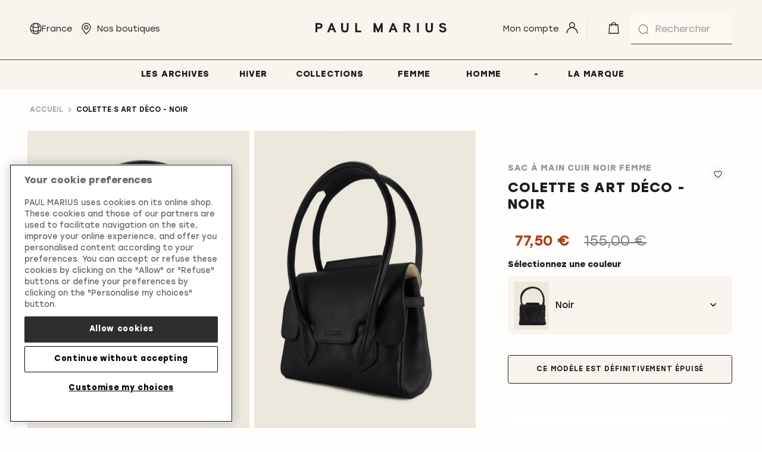

--- FILE ---
content_type: text/html; charset=UTF-8
request_url: https://www.paulmarius.fr/colette-s-art-deco-noir.html
body_size: 30720
content:
<!doctype html>
<html lang="fr">
    <head prefix="og: http://ogp.me/ns# fb: http://ogp.me/ns/fb# product: http://ogp.me/ns/product#">
        <script>
    var LOCALE = 'fr\u002DFR';
    var BASE_URL = 'https\u003A\u002F\u002Fwww.paulmarius.fr\u002F';
    var require = {
        'baseUrl': 'https\u003A\u002F\u002Fwww.paulmarius.fr\u002Fstatic\u002Fversion1764087129\u002Ffrontend\u002FPmarmag\u002Fdefault\u002Ffr_FR'
    };</script>        <meta charset="utf-8"/>
<meta name="title" content="Colette S Art Déco Noir - sac à main cuir noir femme | PAUL MARIUS"/>
<meta name="description" content="Porté main ou épaule, le sac à main Colette S est immédiatement reconnaissable."/>
<meta name="robots" content="INDEX,FOLLOW"/>
<meta name="viewport" content="width=device-width, initial-scale=1"/>
<meta name="format-detection" content="telephone=no"/>
<title>Colette S Art Déco Noir - sac à main cuir noir femme | PAUL MARIUS</title>
<link  rel="stylesheet" type="text/css"  media="all" href="https://www.paulmarius.fr/static/version1764087129/base/Magento/base/default/mage/calendar.css" />
<link  rel="stylesheet" type="text/css"  media="all" href="https://www.paulmarius.fr/static/version1764087129/frontend/Pmarmag/default/default/css/styles-m.css" />
<link  rel="stylesheet" type="text/css"  media="all" href="https://www.paulmarius.fr/static/version1764087129/base/Magento/base/default/jquery/uppy/dist/uppy-custom.css" />
<link  rel="stylesheet" type="text/css"  media="all" href="https://www.paulmarius.fr/static/version1764087129/frontend/Magento/base/default/Amasty_Groupcat/js/fancybox/jquery.fancybox.css" />
<link  rel="stylesheet" type="text/css"  media="all" href="https://www.paulmarius.fr/static/version1764087129/frontend/Magento/base/default/Amasty_InstagramFeed/vendor/fancybox/jquery.fancyambox.min.css" />
<link  rel="stylesheet" type="text/css"  media="all" href="https://www.paulmarius.fr/static/version1764087129/frontend/Magento/base/default/Amasty_LibSwiperJs/vendor/swiper/swiper.min.css" />
<link  rel="stylesheet" type="text/css"  media="all" href="https://www.paulmarius.fr/static/version1764087129/base/Magento/base/default/Amasty_Label/vendor/tooltipster/css/tooltipster.min.css" />
<link  rel="stylesheet" type="text/css"  media="all" href="https://www.paulmarius.fr/static/version1764087129/base/Magento/base/default/Mageplaza_Core/css/font-awesome.min.css" />
<link  rel="stylesheet" type="text/css"  media="all" href="https://www.paulmarius.fr/static/version1764087129/base/Magento/base/default/Mageplaza_Core/css/magnific-popup.css" />
<link  rel="stylesheet" type="text/css"  media="all" href="https://www.paulmarius.fr/static/version1764087129/frontend/Magento/base/default/Plumrocket_CartReservation/css/prcr.css" />
<link  rel="stylesheet" type="text/css"  media="all" href="https://www.paulmarius.fr/static/version1764087129/frontend/Magento/base/default/Trustpilot_Reviews/css/trustpilot.min.css" />
<link  rel="stylesheet" type="text/css"  media="screen and (min-width: 48em)" href="https://www.paulmarius.fr/static/version1764087129/frontend/Pmarmag/default/default/css/styles-l.css" />
<link  rel="stylesheet" type="text/css"  media="all" href="https://use.fontawesome.com/releases/v5.14.0/css/all.css" />
<script  type="text/javascript"  src="https://www.paulmarius.fr/static/version1764087129/base/Magento/base/default/requirejs/require.js"></script>
<script  type="text/javascript"  src="https://www.paulmarius.fr/static/version1764087129/base/Magento/base/default/mage/requirejs/baseUrlResolver.js"></script>
<script  type="text/javascript"  src="https://www.paulmarius.fr/static/version1764087129/frontend/Pmarmag/default/fr_FR/requirejs-map.js"></script>
<script  type="text/javascript"  src="https://www.paulmarius.fr/static/version1764087129/base/Magento/base/default/mage/requirejs/mixins.js"></script>
<script  type="text/javascript"  src="https://www.paulmarius.fr/static/version1764087129/frontend/Pmarmag/default/fr_FR/requirejs-config.js"></script>
<script  type="text/javascript"  src="https://www.paulmarius.fr/static/version1764087129/frontend/Magento/base/default/Smile_ElasticsuiteTracker/js/tracking.js"></script>
<script  type="text/javascript"  src="https://www.paulmarius.fr/static/version1764087129/frontend/Magento/base/default/Internetrama_Catalog/js/disabled-option.js"></script>
<link rel="preload" as="font" crossorigin="anonymous" href="https://www.paulmarius.fr/static/version1764087129/base/Magento/base/default/fonts/opensans/light/opensans-300.woff2" />
<link rel="preload" as="font" crossorigin="anonymous" href="https://www.paulmarius.fr/static/version1764087129/base/Magento/base/default/fonts/opensans/regular/opensans-400.woff2" />
<link rel="preload" as="font" crossorigin="anonymous" href="https://www.paulmarius.fr/static/version1764087129/base/Magento/base/default/fonts/opensans/semibold/opensans-600.woff2" />
<link rel="preload" as="font" crossorigin="anonymous" href="https://www.paulmarius.fr/static/version1764087129/base/Magento/base/default/fonts/opensans/bold/opensans-700.woff2" />
<link rel="preload" as="font" crossorigin="anonymous" href="https://www.paulmarius.fr/static/version1764087129/frontend/Dnd/lumax/default/fonts/Luma-Icons.woff2" />
<link  rel="canonical" href="https://www.paulmarius.fr/colette-s-art-deco-noir.html" />
<link  rel="icon" type="image/x-icon" href="https://www.paulmarius.fr/media/favicon/default/favicon-pm.png" />
<link  rel="shortcut icon" type="image/x-icon" href="https://www.paulmarius.fr/media/favicon/default/favicon-pm.png" />
<style>
.category-anciennes-collections .product-add-form {display:none !important;}
.img-max-height-popup img {width: 100% !important;}
</style>

<!-- Google tag (gtag.js) -->
<!--script async src="https://www.googletagmanager.com/gtag/js?id=G-JW9NFS5MW8"></script>
<script>
  window.dataLayer = window.dataLayer || [];
  function gtag(){dataLayer.push(arguments);}
  gtag('js', new Date());

  gtag('config', 'G-JW9NFS5MW8');
</script-->

<!-- OneTrust Cookies Consent Notice start for www.paulmarius.fr -->
<!--script type="text/javascript" src="https://cdn.cookielaw.org/consent/2ea1278f-a265-4968-805d-94cb3dbffada/OtAutoBlock.js" ></script-->
<script src="https://cdn.cookielaw.org/scripttemplates/otSDKStub.js"  type="text/javascript" charset="UTF-8" data-domain-script="2ea1278f-a265-4968-805d-94cb3dbffada" ></script>
<script type="text/javascript">
function OptanonWrapper() { }
</script>
<!-- OneTrust Cookies Consent Notice end for www.paulmarius.fr -->

<!--1jwei0huDizDlXRKVl7cr7TvIGHa1UZm-->

<style>

/* Remove LaSuite Menu Logo */
#dnd-menu-main .nav-2 > a {
    background: none;
}
#dnd-menu-main .nav-2 > a span {
    display: block;
}
/* END */

.cms-visual-text .pagebuilder-column:nth-of-type(1) {
    padding-right: 0px !important;
}

.cms-visual-text .pagebuilder-column:nth-of-type(2) {
    padding-left: 2rem !important;
    padding-right: 2rem !important;
}

.cms-visual-image-center > figure {
    display: flex;
    justify-content: center;
}

*[class^="pagebuilder"].img-max-height-100,
.img-max-height-100 > a img {
    width: 100% !important;
}

*[class^="pagebuilder"].img-center,
.img-center > a {
    display: flex;
    justify-content: center;
}

*[class^="pagebuilder"].img-max-height-75 {
    width: 75% !important;
}

*[class^="pagebuilder"].img-max-height-66 {
    width: 66.6666% !important;
}

*[class^="pagebuilder"].img-max-height-50 {
    width: 50% !important;
}

*[class^="pagebuilder"].img-max-height-50 > figure,
*[class^="pagebuilder"].img-max-height-50 > figure img {
    height: 100% !important;
}

*[class^="pagebuilder"].img-max-height-33 {
    width: 33.3333% !important;
}

*[class^="pagebuilder"].img-max-height-25 {
    width: 25% !important;
}

*[class^="pagebuilder"].img-max-height-25 > figure,
*[class^="pagebuilder"].img-max-height-25 > figure img {
    height: 100% !important;
}

*[class^="pagebuilder"].imgs-max-height-33 {
    width: calc(33.3333% - 10px) !important;
    justify-content: space-between !important;
}

.cms-banner-slideshow .slick-list .slick-track .slick-slide figure > a {
    position: relative;
    z-index: 99;
}

@media (max-width: 768px) {
    *[class^="pagebuilder"] {
        margin-right: 0px !important;
        margin-left: 0px !important;
    }

    *[class^="pagebuilder"] .pagebuilder-column img {
        width: 100% !important;
    }
/*
    #dnd-menu-main .nav-2 > a {
        background-position: 5px;
        width: 100%;
    }
*/
}



*[class^="pagebuilder"].img-center,
.img-center > a {
    display: flex;
    justify-content: center;
}

</style>









<!-- PM24 START -->
<style>



/* FONT SETUP - MOB */
.PM24-h1 {
    font-size: 4.78rem !important;
    line-height: 5.8rem !important;
}
.PM24-h2 {
    font-size: 3.98rem !important;
    line-height: 4.8rem !important;
}
.PM24-h3 {
    font-size: 3.32rem !important;
    line-height: 4.4rem !important;
}
.PM24-h4 {
    font-size: 2.76rem !important;
    line-height: 3.2rem !important;
}
.PM24-h5 {
    font-size: 2.3rem !important;
    line-height: 2.4rem !important;
}
.PM24-h6 {
    font-size: 1.92rem !important;
    line-height: 2.4rem !important;
}

/* FONT SETUP - DESKTOP */
@media (min-width: 753px) {
    .PM24-h1 {
        font-size: 5.73rem !important;
        line-height: 6.4rem !important;
    }
    .PM24-h2 {
        font-size: 4.78rem !important;
        line-height: 5.8rem !important;
    } 
    .PM24-h3 {
        font-size: 3.98rem !important;
        line-height: 4.8rem !important;
    }
    .PM24-h4 {
        font-size: 3.32rem !important;
        line-height: 4.4rem !important;
    }
    .PM24-h5 {
        font-size: 2.76rem !important;
        line-height: 3.2rem !important;
    }
    .PM24-h6 {
        font-size: 2.3rem !important;
        line-height: 2.4rem !important;
    }
}


/* Landing Pages */
.cms-lookbook-romeo-eros-james .page-main-full-width,  .cms-lookbook-bijoux .page-main-full-width, .cms-collections .page-main-full-width, .cms-our-collections .page-main-full-width, .cms-spring-collection .page-main-full-width, .cms-collection-printemps .page-main-full-width, .cms-collection-ete .page-main-full-width, .cms-summer-collection .page-main-full-width, .cms-collection-rentree .page-main-full-width, .cms-back-to-school-collection .page-main-full-width, .cms-collection-noel .page-main-full-width, .cms-christmas-collection .page-main-full-width, .cms-collection-hiver .page-main-full-width, .cms-winter-collection .page-main-full-width {
	padding-left: 0;
	padding-right: 0;
}

.cms-lookbook-romeo-eros-james .breadcrumbs, .cms-lookbook-bijoux .breadcrumbs, .cms-spring-collection .breadcrumbs, .cms-collection-printemps .breadcrumbs, .cms-summer-collection .breadcrumbs, .cms-collection-ete .breadcrumbs, .cms-collection-rentree .breadcrumbs, .cms-back-to-school-collection .breadcrumbs, .cms-collection-noel .breadcrumbs, .cms-christmas-collection .breadcrumbs, .cms-collection-hiver .breadcrumbs, .cms-winter-collection .breadcrumbs {
	display: none;
}

@media (max-width: 752px) { /* Mobile version */
    .PM24-hide-mobile {
        display: none !important;
    }
    .PM24-mob-padding {
        padding-left: 2.5rem;
	    padding-right: 2.5rem;
    }
}
@media (min-width: 753px) {
    .PM24-hide-desktop {
        display: none !important;
    }
}

.cms-page-view .PM24-bg-video h1 {
	color: #F7F5ED !important;
}
.PM24-col-white {
	color: #F7F5ED !important;
}
.PM24-bg-blur {
	backdrop-filter: blur(3px);
}
.-la-suite-full-line > div > h2 {
        text-wrap: nowrap;
}





/* Hero */
.cms-page-view .PM24-bg-col-suite {
    background: rgba(236, 232, 221, 0.4);
    padding: 2.4rem 0rem;
}

/* Menu */
.dnd-menu-main .dnd-custom-link.level0.nav-item>a {
    /*font-family: 'Poppins', Helvetica, Arial, sans-serif;
    text-transform: none;
    font-size: 1.4rem;*/
}
@media (max-width: 1024px) { /* Mobile version */
    .dnd-menu-main .dnd-custom-link.level0.nav-item>a {
        /*font-size: 1.5rem;*/
    }
}
@media (min-width: 1025px) {
    .page-main, .page-main-full-width {
        padding-top: 15rem !important;
    }
}

.PM24-row-padding-DT {
    padding: 0 2.5rem;
}
.PM24-spacer-m {
    margin-bottom: 2.5rem;
}
.PM24-spacer-l {
    margin-bottom: 5rem;
}





/* BLOC 5 GRID = .cms-visual-5-grid */
/* SETUP */
.PM24-visual-5-grid h2 {
    margin-bottom: 1.1rem;
    font-size: 3rem;
    padding: 0rem 2.5rem;
}
.PM24-visual-5-grid p {
    margin-bottom: 1.5rem;
    padding: 0rem 2.5rem;
}

.PM24-visual-5-grid .pagebuilder-column-group:not(:has(.pagebuilder-column-line)),
.PM24-visual-5-grid .pagebuilder-column-group .pagebuilder-column-line {
    display: grid !important;
    grid-template-columns: 1fr 1fr;
    /*grid-template-rows: 1fr 1fr 1fr;*/
    grid-gap: 1.6rem;
    padding: 0rem 2.5rem;
}
.PM24-visual-5-grid .pagebuilder-column-group .pagebuilder-column {
    grid-column-start: 1;
    grid-column-end: 2;
    width: 100% !important;
    position: relative;
    overflow: hidden;
    margin-top: 0;
}
.PM24-visual-5-grid .pagebuilder-column-group .pagebuilder-column figure img {
    margin: 0;
    object-fit: cover;
    width: 100% !important;
    height: 100% !important;
}

/* MAIN */
.PM24-visual-5-grid .pagebuilder-column-group .pagebuilder-column:nth-child(1) {
    grid-column: 1 / span 2;
    grid-row: 1 / span 2;
    /*min-height: 60vh;*/
}

/* 2x2 */
.PM24-visual-5-grid .pagebuilder-column-group .pagebuilder-column:nth-child(2), 
.PM24-visual-5-grid .pagebuilder-column-group .pagebuilder-column:nth-child(3), 
.PM24-visual-5-grid .pagebuilder-column-group .pagebuilder-column:nth-child(4),
.PM24-visual-5-grid .pagebuilder-column-group .pagebuilder-column:nth-child(5) {
    /*padding-bottom: 100%;*/
}
/* Row 2 */
.PM24-visual-5-grid .pagebuilder-column-group .pagebuilder-column:nth-child(2),
.PM24-visual-5-grid .pagebuilder-column-group .pagebuilder-column:nth-child(3) {
    grid-row-start: 3;
    grid-row-end: 4;
}
.PM24-visual-5-grid .pagebuilder-column-group .pagebuilder-column:nth-child(2) {
    grid-column-start: 1;
}
.PM24-visual-5-grid .pagebuilder-column-group .pagebuilder-column:nth-child(3) {
    grid-column-start: 2;
}
/* Row 3 */
.PM24-visual-5-grid .pagebuilder-column-group .pagebuilder-column:nth-child(4),
.PM24-visual-5-grid .pagebuilder-column-group .pagebuilder-column:nth-child(5) {
    grid-row-start: 4;
    grid-row-end: 5;
}
.PM24-visual-5-grid .pagebuilder-column-group .pagebuilder-column:nth-child(4) {
    grid-column-start: 1;
}
.PM24-visual-5-grid .pagebuilder-column-group .pagebuilder-column:nth-child(5) {
    grid-column-start: 2;
}

/* DESKTOP */
@media (min-width: 753px) {
    
    .PM24-row-padding-DT {
        padding: 0 5rem;
    }
    .PM24-spacer-m {
        margin-bottom: 5rem;
    }
    .PM24-spacer-l {
        margin-bottom: 8rem;
    }
    .PM24-visual-5-grid h2, .PM24-visual-5-grid p {
        padding: 0rem 5rem;
    }
    
    /* GRID SETUP */
    .PM24-visual-5-grid .pagebuilder-column-group:not(:has(.pagebuilder-column-line)),
    .PM24-visual-5-grid .pagebuilder-column-group .pagebuilder-column-line {
        grid-template-columns: 1fr 1fr 1fr 1fr;
        padding: 0rem 5rem;
    }
    
    /* MAIN */
    .PM24-visual-5-grid .pagebuilder-column-group .pagebuilder-column:nth-child(1) {
        grid-column: 1 / span 2;
        grid-row: 1 / span 2;
        /*min-height: 66.6rem;*/
    }
    
    /* 2x2 */
    .PM24-visual-5-grid .pagebuilder-column-group .pagebuilder-column:nth-child(2) {
        /*min-height: 34vh;
        padding-bottom: 0;*/
        grid-column-start: 3;
        grid-column-end: 4;
        grid-row-start: 1;
        grid-row-end: 2;
    }
    .PM24-visual-5-grid .pagebuilder-column-group .pagebuilder-column:nth-child(3) {            /*min-height: 34vh;
        padding-bottom: 0;*/
        grid-column-start: 4;
        grid-column-end: 5;
        grid-row-start: 1;
        grid-row-end: 2;
    }    
    .PM24-visual-5-grid .pagebuilder-column-group .pagebuilder-column:nth-child(4) {
        /*min-height: 34vh;
        padding-bottom: 0;*/
        grid-column-start: 3;
        grid-column-end: 4;
        grid-row-start: 2;
        grid-row-end: 3;
    }    
    .PM24-visual-5-grid .pagebuilder-column-group .pagebuilder-column:nth-child(5) {
        /*min-height: 34vh;
        padding-bottom: 0;*/
        grid-column-start: 4;
        grid-column-end: 5;
        grid-row-start: 2;
        grid-row-end: 3;
    }  
}







/* BLOC 2 GRID = .cms-visual-2-grid */
/* SETUP */
.PM24-visual-2-grid img {
    opacity: 1;
    -webkit-transition: opacity 0.3s ease-in-out;
    -moz-transition: opacity 0.3s ease-in-out;
    -ms-transition: opacity 0.3s ease-in-out;
    -o-transition: opacity 0.3s ease-in-out;
    transition: opacity 0.3s ease-in-out;
}
.PM24-visual-2-grid img:hover {
    opacity: 0.8
}
.PM24-visual-2-grid h2 {
    margin-bottom: 1.5rem;
    font-size: 3rem;
    padding: 0rem 0.5rem;
    display: block-inline;
    float: left;
    margin-top: 0;
}
.PM24-visual-2-grid p {
    margin-bottom: 1.5rem;
    padding: 0rem 0.5rem;
    display: block-inline;
    float: right;
    text-transform: uppercase;
}

.PM24-visual-2-grid .pagebuilder-column-group:not(:has(.pagebuilder-column-line)),
.PM24-visual-2-grid .pagebuilder-column-group .pagebuilder-column-line {
    display: grid !important;
    grid-template-columns: 1fr 1fr;
    grid-gap: 1.6rem;
    padding: 0rem 2.5rem;
}
.PM24-visual-2-grid .pagebuilder-column-group .pagebuilder-column {
    grid-column-start: 1;
    grid-column-end: 2;
    width: 100% !important;
    position: relative;
    overflow: hidden;
    margin-top: 0;
}
.PM24-visual-2-grid .pagebuilder-column-group .pagebuilder-column figure img {
    margin: 0;
    object-fit: cover;
    width: 100% !important;
    height: 100% !important;
}

/* MAIN */
.PM24-visual-2-grid .pagebuilder-column-group .pagebuilder-column:nth-child(1) {
    grid-column: 1 / span 1;
    grid-row: 1 / span 1;
}

/* Row 2 */
.PM24-visual-2-grid .pagebuilder-column-group .pagebuilder-column:nth-child(2) {
    grid-column-start: 2;
    grid-column-end: 2;
    grid-row-start: 1;
    grid-row-end: 1;
}


/* DESKTOP */
@media (min-width: 753px) {
    
    .PM24-visual-2-grid h2, .PM24-visual-2-grid p {
        padding: 0rem 0rem;
    }
    
    /* GRID SETUP */
    .PM24-visual-2-grid .pagebuilder-column-group:not(:has(.pagebuilder-column-line)),
    .PM24-visual-2-grid .pagebuilder-column-group .pagebuilder-column-line {
        grid-template-columns: 1fr 1fr;
        padding: 0rem 5rem;
    }
    
    /* MAIN */
    .PM24-visual-2-grid .pagebuilder-column-group .pagebuilder-column:nth-child(1) {
        grid-column: 1 / span 1;
        grid-row: 1 / span 1;
    }
    
    /* 2x2 */
    .PM24-visual-2-grid .pagebuilder-column-group .pagebuilder-column:nth-child(2) {
        grid-column-start: 2;
        grid-column-end: 2;
        grid-row-start: 1;
        grid-row-end: 1;
    }
}









/* BLOC 3 ROW = .cms-visual-3-row */
/* SETUP */
.PM24-visual-3-row img {
    opacity: 1;
    -webkit-transition: opacity 0.3s ease-in-out;
    -moz-transition: opacity 0.3s ease-in-out;
    -ms-transition: opacity 0.3s ease-in-out;
    -o-transition: opacity 0.3s ease-in-out;
    transition: opacity 0.3s ease-in-out;
}
.PM24-visual-3-row img:hover {
    opacity: 0.8
}
.PM24-visual-3-row h2 {
    margin-bottom: 1.5rem;
    font-size: 3rem;
    padding: 0rem 0.5rem;
    display: block-inline;
    float: left;
    margin-top: 0;
}
.PM24-visual-3-row p {
    margin-bottom: 1.5rem;
    padding: 0rem 0.5rem;
    display: block-inline;
    float: right;
    text-transform: uppercase;
}

.PM24-visual-3-row .pagebuilder-column-group:not(:has(.pagebuilder-column-line)),
.PM24-visual-3-row .pagebuilder-column-group .pagebuilder-column-line {
    display: grid !important;
    grid-template-columns: 1fr;
    grid-gap: 1.6rem;
    padding: 0rem 2.5rem;
}
.PM24-visual-3-row .pagebuilder-column-group .pagebuilder-column {
    grid-column-start: 1;
    grid-column-end: 2;
    width: 100% !important;
    position: relative;
    overflow: hidden;
    margin-top: 0;
}
.PM24-visual-3-row .pagebuilder-column-group .pagebuilder-column figure img {
    margin: 0;
    object-fit: cover;
    width: 100% !important;
    height: 100% !important;
}

/* MAIN */
.PM24-visual-3-row .pagebuilder-column-group .pagebuilder-column:nth-child(1) {
    grid-column: 1 / span 1;
    grid-row: 1 / span 1;
}

/* Row 2 */
.PM24-visual-3-row .pagebuilder-column-group .pagebuilder-column:nth-child(2) {
    grid-row-start: 2;
    grid-row-end: 2;
}

/* Row 3 */
.PM24-visual-3-row .pagebuilder-column-group .pagebuilder-column:nth-child(3) {
    grid-row-start: 3;
    grid-row-end: 3;
}


/* DESKTOP */
@media (min-width: 753px) {
    
    .PM24-visual-3-row h2, .PM24-visual-3-row p {
        padding: 0rem 0rem;
    }
    
    /* GRID SETUP */
    .PM24-visual-3-row .pagebuilder-column-group:not(:has(.pagebuilder-column-line)),
    .PM24-visual-3-row .pagebuilder-column-group .pagebuilder-column-line {
        grid-template-columns: 1fr 1fr 1fr;
        padding: 0rem 5rem;
    }
    
    /* MAIN */
    .PM24-visual-3-row .pagebuilder-column-group .pagebuilder-column:nth-child(1) {
        grid-column: 1 / span 1;
    }
    
    /* 2x2 */
    .PM24-visual-3-row .pagebuilder-column-group .pagebuilder-column:nth-child(2) {
        grid-column-start: 2;
        grid-column-end: 2;
        grid-row-start: 1;
        grid-row-end: 1;
    }
    .PM24-visual-3-row .pagebuilder-column-group .pagebuilder-column:nth-child(3) {            
        grid-column-start: 3;
        grid-column-end: 3;
        grid-row-start: 1;
        grid-row-end: 1;
    }      
}


/* BLOC 2 ROW = .cms-visual-2-row */
/* SETUP */
.PM24-visual-2-row img {
    opacity: 1;
    -webkit-transition: opacity 0.3s ease-in-out;
    -moz-transition: opacity 0.3s ease-in-out;
    -ms-transition: opacity 0.3s ease-in-out;
    -o-transition: opacity 0.3s ease-in-out;
    transition: opacity 0.3s ease-in-out;
}
.PM24-visual-2-row img:hover {
    opacity: 0.8
}
.PM24-visual-2-row h4 {
    margin-bottom: 1.5rem;
    /*font-size: 3rem;*/
    padding: 0rem 0.5rem;
    display: block-inline;
    float: left;
    margin-top: 0;
}
.PM24-visual-2-row p {
    margin-bottom: 1.5rem;
    padding: 0rem 0.5rem;
    display: block-inline;
    float: right;
    text-transform: uppercase;
}

.PM24-visual-2-row .pagebuilder-column-group:not(:has(.pagebuilder-column-line)),
.PM24-visual-2-row .pagebuilder-column-group .pagebuilder-column-line {
    display: grid !important;
    grid-template-columns: 1fr;
    grid-gap: 1.6rem;
    padding: 0rem 2.5rem;
}
.PM24-visual-2-row .pagebuilder-column-group .pagebuilder-column {
    grid-column-start: 1;
    grid-column-end: 2;
    width: 100% !important;
    position: relative;
    overflow: hidden;
    margin-top: 0;
}
.PM24-visual-2-row .pagebuilder-column-group .pagebuilder-column figure img {
    margin: 0;
    object-fit: cover;
    width: 100% !important;
    height: 100% !important;
}

/* MAIN */
.PM24-visual-2-row .pagebuilder-column-group .pagebuilder-column:nth-child(1) {
    grid-column: 1 / span 1;
    grid-row: 1 / span 1;
}

/* Row 2 */
.PM24-visual-2-row .pagebuilder-column-group .pagebuilder-column:nth-child(2) {
    grid-row-start: 2;
    grid-row-end: 2;
}


/* DESKTOP */
@media (min-width: 753px) {
    
    .PM24-visual-2-row h4, .PM24-visual-2-row p {
        padding: 0rem 0rem;
    }
    
    /* GRID SETUP */
    .PM24-visual-2-row .pagebuilder-column-group:not(:has(.pagebuilder-column-line)),
    .PM24-visual-2-row .pagebuilder-column-group .pagebuilder-column-line {
        grid-template-columns: 1fr 1fr;
        padding: 0rem 5rem;
    }
    
    /* MAIN */
    .PM24-visual-2-row .pagebuilder-column-group .pagebuilder-column:nth-child(1) {
        grid-column: 1 / span 1;
    }
    
    /* 2x2 */
    .PM24-visual-2-row .pagebuilder-column-group .pagebuilder-column:nth-child(2) {
        grid-column-start: 2;
        grid-column-end: 2;
        grid-row-start: 1;
        grid-row-end: 1;
    } 
}









/* BLOC 6 images, 1large, 2small x2 */
/* SETUP */

.PM24-6grid img {
    opacity: 1;
    -webkit-transition: opacity 0.3s ease-in-out;
    -moz-transition: opacity 0.3s ease-in-out;
    -ms-transition: opacity 0.3s ease-in-out;
    -o-transition: opacity 0.3s ease-in-out;
    transition: opacity 0.3s ease-in-out;
}
.PM24-6grid img:hover {
    opacity: 0.8
}
.PM24-6grid h3, .PM24-6grid h4, .PM24-6grid h5, .PM24-6grid h6 {
    margin: 0;
}
.PM24-6grid h3 {
    font-size: 3.32rem;
    line-height: 4.4rem;
}
.PM24-6grid h4 {
    font-size: 2.76rem;
    line-height: 3.2rem;
}
.PM24-6grid h5 {
    font-size: 2.3rem;
    line-height: 2.4rem;
}
.PM24-6grid h6 {
    font-size: 1.92rem;
    line-height: 2.4rem;
}

.PM24-6grid .pagebuilder-column-group:not(:has(.pagebuilder-column-line)),
.PM24-6grid .pagebuilder-column-group .pagebuilder-column-line {
    display: grid !important;
    grid-template-columns: 1fr 1fr 1fr 1fr;
    grid-gap: 1.6rem;
    padding: 0rem 2.5rem;
}
.PM24-6grid .pagebuilder-column-group .pagebuilder-column {
    /*grid-column-start: 1;
    grid-column-end: 2;*/
    width: 100% !important;
    position: relative;
    overflow: hidden;
    margin-top: 0;
}
.PM24-6grid .pagebuilder-column-group .pagebuilder-column figure img {
    margin: 0;
    object-fit: cover;
    width: 100% !important;
    height: 100% !important;
}

/* MAIN images */
.PM24-6grid .pagebuilder-column-group .pagebuilder-column:nth-child(1),
.PM24-6grid .pagebuilder-column-group .pagebuilder-column:nth-child(4) {
    grid-column-end: span 4;
}

/* 2x2 */
.PM24-6grid .pagebuilder-column-group .pagebuilder-column:nth-child(2), 
.PM24-6grid .pagebuilder-column-group .pagebuilder-column:nth-child(3), 
.PM24-6grid .pagebuilder-column-group .pagebuilder-column:nth-child(5),
.PM24-6grid .pagebuilder-column-group .pagebuilder-column:nth-child(6) {
    grid-column-end: span 2;
}

/* DESKTOP */
@media (min-width: 753px) {
 
.PM24-6grid h3 {
    font-size: 3.98rem;
    line-height: 4.8rem;
}
.PM24-6grid h4 {
    font-size: 3.32rem;
    line-height: 4.4rem;
}
.PM24-6grid h5 {
    font-size: 2.76rem;
    line-height: 3.2rem;
}
.PM24-6grid h6 {
    font-size: 2.3rem;
    line-height: 2.4rem;
}

    
    /* GRID SETUP */
    .PM24-6grid .pagebuilder-column-group:not(:has(.pagebuilder-column-line)),
    .PM24-6grid .pagebuilder-column-group .pagebuilder-column-line {
        grid-template-columns: 1fr 1fr 1fr 1fr;
        padding: 0rem 5rem;
    }
    
    /* MAIN images */
    .PM24-6grid .pagebuilder-column-group .pagebuilder-column:nth-child(1),
    .PM24-6grid .pagebuilder-column-group .pagebuilder-column:nth-child(4) {
        grid-column-end: span 2;
    }
    
    /* 2x2 */
    .PM24-6grid .pagebuilder-column-group .pagebuilder-column:nth-child(2),
    .PM24-6grid .pagebuilder-column-group .pagebuilder-column:nth-child(3) {
        grid-column-end: span 1;
        grid-row-start: 2;
    } 
    .PM24-6grid .pagebuilder-column-group .pagebuilder-column:nth-child(5),
    .PM24-6grid .pagebuilder-column-group .pagebuilder-column:nth-child(6) {
        grid-column-end: span 1;
    }    
}











/* Ad Bloc 2 = used with a bg colour, no gutter */
/* SETUP */
.PM24-ad-bloc-2  {
    text-align: center;
}
.PM24-ad-bloc-2 h2, .PM24-ad-bloc-2 p  {
    color: #fffefc;
}
.PM24-ad-bloc-2 p {
    font-weight: 400;
}

.PM24-ad-bloc-2 .pagebuilder-column-group:not(:has(.pagebuilder-column-line)),
.PM24-ad-bloc-2 .pagebuilder-column-group .pagebuilder-column-line {
    display: grid !important;
    grid-template-columns: 1fr 1fr;
    grid-gap: 0rem;
}
.PM24-ad-bloc-2 .pagebuilder-column-group .pagebuilder-column {
    grid-column-start: 1;
    grid-column-end: 2;
    width: 100% !important;
    position: relative;
    overflow: hidden;
    margin-top: 0;
}
.PM24-ad-bloc-2 .pagebuilder-column-group .pagebuilder-column figure img {
    margin: 0;
    object-fit: cover;
    width: 100% !important;
    height: 100% !important;
}

/* Row 1 */
.PM24-ad-bloc-2 .pagebuilder-column-group .pagebuilder-column:nth-child(1) {
    grid-column: 1 / span 2;
    grid-row: 1 / span 1;
    padding: 2.5rem;
}

/* Row 2 */
.PM24-ad-bloc-2 .pagebuilder-column-group .pagebuilder-column:nth-child(2) {
    grid-column: 1 / span 2;
    grid-row-start: 2;
    grid-row-end: 2;
}


/* DESKTOP */
@media (min-width: 753px) {
    
    .PM24-ad-bloc-2  {
        text-align: left;
        margin-left: 5rem;
        margin-right: 5rem;
    }
    
    /* GRID SETUP */
    .PM24-ad-bloc-2 .pagebuilder-column-group:not(:has(.pagebuilder-column-line)),
    .PM24-ad-bloc-2 .pagebuilder-column-group .pagebuilder-column-line {
        grid-template-columns: 1fr 1fr;
    }
    
    /* MAIN */
    .PM24-ad-bloc-2 .pagebuilder-column-group .pagebuilder-column:nth-child(1) {
        grid-column: 1 / span 1;
        grid-row: 1 / span 1;
        padding: 5rem;
    }
    
    /* 2x2 */
    .PM24-ad-bloc-2 .pagebuilder-column-group .pagebuilder-column:nth-child(2) {
        grid-column-start: 2;
        grid-column-end: 2;
        grid-row-start: 1;
        grid-row-end: 1;
    }
}
















/* Les Archives - Custom Page - START */
.product-item .product-item-name {
    margin-bottom: 2.5rem !important;
    min-height: 43px;
}
.product-item .price-box {
	margin: 1rem 0 0 0;
	display: inline-block;
}
.product-item .old-price .price-label, .product-item .special-price .price-label {
	display: none;
}
.product-item .old-price .price {
	padding: 8px 12px;
	text-decoration: line-through;
	color: #808080;
	font-weight: 300;
}
.product-item .special-price .price {
    padding: 8px 12px;
	background-color: #1D1D1B;
	color: #F7F5ED;
	font-size: 1.6rem;
}
.special-price .price {
	background-color: #FFFEFC !important;
	color: #AA3E16 !important;
}
.catalog-product-view .old-price {
	margin-top: 0;
}
.catalog-category-view .price-box .old-price {
	margin-top: 0.5rem !important;
}
/* Les Archives - Custom Page - END */


/********** CATEGORY PAGES **********/


/* RESET category 50% column - START */

[class*="categorypath-idees-cadeaux-"],
[class*="categorypath-gift-ideas-"],
[class*="categorypath-modeles-"],
[class*="categorypath-models-"],
[class*="categorypath-collections-"]
{
    .header-category-view {
        display: block;
    }
    .header-category-view .category-description {
        display: block;
    }
    .header-category-view .header-image {
        display: none;
    }
    .view-more {
        display: none !important;
    }
    .header-text, .header-image {
        width: auto;
    }
    .header-text {
        padding-right: 0;
    }
}
/* RESET category 50% column - END */



/* PM-category-bloc1 - START */
.PM-category-bloc1 {
}
.PM-category-bloc1 img {
    opacity: 1;
    -webkit-transition: opacity 0.3s ease-in-out;
    -moz-transition: opacity 0.3s ease-in-out;
    -ms-transition: opacity 0.3s ease-in-out;
    -o-transition: opacity 0.3s ease-in-out;
    transition: opacity 0.3s ease-in-out;
}
.PM-category-bloc1 img:hover {
    opacity: 0.8
}
.PM-category-bloc1 h4 {
    margin: 0.4rem;
}
.PM-category-bloc1 h6 {
    margin: 0.4rem;
    line-height: 1.6rem;
}
.PM-category-bloc1 .pagebuilder-column-group:not(:has(.pagebuilder-column-line)),
.PM-category-bloc1 .pagebuilder-column-group .pagebuilder-column-line {
        display: flex;
        flex-wrap: nowrap;
        overflow-x: scroll;
        -ms-overflow-style: none;
        scrollbar-width: none;
}
.PM-category-bloc1::-webkit-scrollbar {
        display: none;
}
.PM-category-bloc1.pagebuilder-column-group .pagebuilder-column figure img {
        width: 100%; 
        height: auto;
        display: block;
}
.PM-scroll-item {
        margin-left: 16px !important;
}
/* For mobile */
@media (max-width: 752px) {
    .PM-category-bloc1 h4 {
            margin: 0rem;
    }
    .PM-category-bloc1 h6 {
            line-height: 1.8rem;
    }
    .PM-category-bloc1 {
            margin-left: -2.5rem;
            margin-right: -2.5rem;
    }
    .PM-scroll-item {
            flex: 0 0 70vw !important; 
    }
    .PM-category-bloc1 .PM-sticky {
            display: none !important;
    }
}
/* PM-category-bloc1 - END */

</style>
<!-- PM24 END -->






<!-- TrustBox script -->
<script type="text/javascript" src="//widget.trustpilot.com/bootstrap/v5/tp.widget.bootstrap.min.js" async></script>
<!-- End TrustBox script -->

<!-- Clarity script -->
<script type="text/javascript">
    (function(c,l,a,r,i,t,y){
        c[a]=c[a]||function(){(c[a].q=c[a].q||[]).push(arguments)};
        t=l.createElement(r);t.async=1;t.src="https://www.clarity.ms/tag/"+i;
        y=l.getElementsByTagName(r)[0];y.parentNode.insertBefore(t,y);
    })(window, document, "clarity", "script", "qr8q62nj4a");
</script>
<!-- End Clarity script -->            <script type="text/x-magento-init">
        {
            "*": {
                "Magento_PageCache/js/form-key-provider": {
                    "isPaginationCacheEnabled":
                        0                }
            }
        }
    </script>
<script>
try{smileTracker.setConfig({beaconUrl:'https://www.paulmarius.fr/elasticsuite/tracker/hit/image/h.png',telemetryUrl:'https://t.elasticsuite.io/track',telemetryEnabled:'',sessionConfig:{"visit_cookie_name":"STUID","visit_cookie_lifetime":"3600","visitor_cookie_lifetime":"365","visitor_cookie_name":"STVID","domain":"www.paulmarius.fr","path":"\/"},endpointUrl:'https://www.paulmarius.fr/rest/V1/elasticsuite-tracker/hit',});smileTracker.addPageVar('store_id','1');require(['Smile_ElasticsuiteTracker/js/user-consent'],function(userConsent){if(userConsent({"cookieRestrictionEnabled":"0","cookieRestrictionName":"user_allowed_save_cookie"})){smileTracker.sendTag();}});}catch(err){;}
</script>    <script>    (function (w, d, s, l, i, str, t) {
        w[l] = w[l] || [];
        w[l].push({
            'gtm.start': new Date().getTime(),
            event: 'gtm.js'
        });
        f = d.getElementsByTagName(s)[0];
        j = d.createElement(s);
        dl = l != 'dataLayer' ? '&l=' + l : '';
        j.async = true;
        j.src = t + '?aw=' + i + dl + str;
        f.parentNode.insertBefore(j, f);
    })(window, document, 'script', 'dataLayer', 'GTM-PH4VP34T', '', 'https://genki.paulmarius.fr/52ufyhdep95ixro.js');</script>
    <script type="text/x-magento-init">
    {
        "*": {
            "googleTagManager": {
                "isCookieRestrictionModeEnabled": 0,
                "currentWebsite": 1,
                "cookieName": "user_allowed_save_cookie",
                "storeCurrencyCode": "EUR",
                "staticDataLayer": {
                    "environment_version": "production",
                    "page_details": "\u007B\u0022name\u0022\u003A\u0022\u0022,\u0022type\u0022\u003A\u0022product\u0022\u007D",
                    "environment_details": "\u007B\u0022work\u0022\u003A\u0022production\u0022,\u0022currency\u0022\u003A\u0022EUR\u0022,\u0022country\u0022\u003A\u0022FR\u0022,\u0022language\u0022\u003A\u0022FR\u0022\u007D"
                }
            }
        }
    }
    </script>
    <!-- END GOOGLE TAG MANAGER -->
    
<meta property="og:type" content="product"/>

    <meta property="og:title" content="Colette S Art Déco Noir - sac à main cuir noir femme | PAUL MARIUS"/>

    <meta property="og:description" content="Porté main ou épaule, le sac à main Colette S est immédiatement reconnaissable."/>

<meta property="og:url" content="https://www.paulmarius.fr/colette-s-art-deco-noir.html"/>

    <meta property="og:image" content="https://www.paulmarius.fr/media/catalog/product/A/R/ART_DECO___COLETTE_S___NOIR___FACE_8204.jpg"/>

<meta property="og:site_name" content="PAUL MARIUS"/>

    <meta property="product:price:amount" content="77.5"/>
    <meta property="product:price:currency" content="EUR"/>
<link rel="alternate" hreflang="fr-FR" href="https://www.paulmarius.fr/colette-s-art-deco-noir.html" /><link rel="alternate" hreflang="x-default" href="https://www.paulmarius.com/colette-s-art-deco-black.html" /><link rel="alternate" hreflang="de" href="https://www.paulmarius.de/colette-s-art-deco-schwarz.html" /><link rel="alternate" hreflang="de-AT" href="https://www.paulmarius.at/colette-s-art-deco-schwarz.html" /><link rel="alternate" hreflang="nl" href="https://www.paulmarius.nl/colette-m-art-deco-zwart.html" /><link rel="alternate" hreflang="it" href="https://www.paulmarius.it/colette-s-art-deco-nero.html" /><link rel="alternate" hreflang="es" href="https://www.paulmarius.es/colette-s-art-deco-negro.html" /><link rel="alternate" hreflang="en-US" href="https://www.paulmarius.us/colette-s-art-deco-black.html" /><link rel="alternate" hreflang="en-GB" href="https://www.paulmarius.co.uk/colette-s-art-deco-black.html" />    </head>
    <body data-container="body"
          data-mage-init='{"loaderAjax": {}, "loader": { "icon": "https://www.paulmarius.fr/static/version1764087129/base/Magento/base/default/images/loader-2.gif"}}'
        class="pl-thm-pmarmag pl-thm-pmarmag-default catalog-product-view product-colette-s-art-deco-noir page-layout-1column" id="html-body">
        

    <!-- Google Tag Manager (noscript) -->
          
        <noscript><iframe src="https://genki.paulmarius.fr/ns.html?id=GTM-PH4VP34T"
        height="0" width="0" style="display:none;visibility:hidden"></iframe></noscript>			
        <!-- End Google Tag Manager (noscript) -->		

<script type="text/x-magento-init">
    {
        "*": {
            "Magento_PageBuilder/js/widget-initializer": {
                "config": {"[data-content-type=\"slider\"][data-appearance=\"default\"]":{"Magento_PageBuilder\/js\/content-type\/slider\/appearance\/default\/widget":false},"[data-content-type=\"map\"]":{"Magento_PageBuilder\/js\/content-type\/map\/appearance\/default\/widget":false},"[data-content-type=\"row\"]":{"Magento_PageBuilder\/js\/content-type\/row\/appearance\/default\/widget":false},"[data-content-type=\"tabs\"]":{"Magento_PageBuilder\/js\/content-type\/tabs\/appearance\/default\/widget":false},"[data-content-type=\"slide\"]":{"Magento_PageBuilder\/js\/content-type\/slide\/appearance\/default\/widget":{"buttonSelector":".pagebuilder-slide-button","showOverlay":"hover","dataRole":"slide"}},"[data-content-type=\"banner\"]":{"Magento_PageBuilder\/js\/content-type\/banner\/appearance\/default\/widget":{"buttonSelector":".pagebuilder-banner-button","showOverlay":"hover","dataRole":"banner"}},"[data-content-type=\"buttons\"]":{"Magento_PageBuilder\/js\/content-type\/buttons\/appearance\/inline\/widget":false},"[data-content-type=\"products\"][data-appearance=\"carousel\"]":{"Magento_PageBuilder\/js\/content-type\/products\/appearance\/carousel\/widget":false}},
                "breakpoints": {"desktop":{"label":"Desktop","stage":true,"default":true,"class":"desktop-switcher","icon":"Magento_PageBuilder::css\/images\/switcher\/switcher-desktop.svg","conditions":{"min-width":"1024px"},"options":{"products":{"default":{"slidesToShow":"5"}}}},"tablet":{"conditions":{"max-width":"1024px","min-width":"768px"},"options":{"products":{"default":{"slidesToShow":"4"},"continuous":{"slidesToShow":"3"}}}},"mobile":{"label":"Mobile","stage":true,"class":"mobile-switcher","icon":"Magento_PageBuilder::css\/images\/switcher\/switcher-mobile.svg","media":"only screen and (max-width: 768px)","conditions":{"max-width":"768px","min-width":"640px"},"options":{"products":{"default":{"slidesToShow":"3"}}}},"mobile-small":{"conditions":{"max-width":"640px"},"options":{"products":{"default":{"slidesToShow":"2"},"continuous":{"slidesToShow":"1"}}}}}            }
        }
    }
</script>

<div class="cookie-status-message" id="cookie-status">
    The store will not work correctly when cookies are disabled.</div>
<script type="text&#x2F;javascript">document.querySelector("#cookie-status").style.display = "none";</script>
<script type="text/x-magento-init">
    {
        "*": {
            "cookieStatus": {}
        }
    }
</script>

<script type="text/x-magento-init">
    {
        "*": {
            "mage/cookies": {
                "expires": null,
                "path": "\u002F",
                "domain": ".www.paulmarius.fr",
                "secure": true,
                "lifetime": "3600"
            }
        }
    }
</script>
    <noscript>
        <div class="message global noscript">
            <div class="content">
                <p>
                    <strong>Javascript est désactivé dans votre navigateur.</strong>
                    <span>
                        Pour une expérience optimale sur notre site, veuillez autoriser Javascript sur votre navigateur.                    </span>
                </p>
            </div>
        </div>
    </noscript>

<script>
    window.cookiesConfig = window.cookiesConfig || {};
    window.cookiesConfig.secure = true;
</script><script>    require.config({
        map: {
            '*': {
                wysiwygAdapter: 'mage/adminhtml/wysiwyg/tiny_mce/tinymceAdapter'
            }
        }
    });</script><script>    require.config({
        paths: {
            googleMaps: 'https\u003A\u002F\u002Fmaps.googleapis.com\u002Fmaps\u002Fapi\u002Fjs\u003Fv\u003D3.53\u0026key\u003D'
        },
        config: {
            'Magento_PageBuilder/js/utils/map': {
                style: '',
            },
            'Magento_PageBuilder/js/content-type/map/preview': {
                apiKey: '',
                apiKeyErrorMessage: 'You\u0020must\u0020provide\u0020a\u0020valid\u0020\u003Ca\u0020href\u003D\u0027https\u003A\u002F\u002Fwww.paulmarius.fr\u002Fadminhtml\u002Fsystem_config\u002Fedit\u002Fsection\u002Fcms\u002F\u0023cms_pagebuilder\u0027\u0020target\u003D\u0027_blank\u0027\u003EGoogle\u0020Maps\u0020API\u0020key\u003C\u002Fa\u003E\u0020to\u0020use\u0020a\u0020map.'
            },
            'Magento_PageBuilder/js/form/element/map': {
                apiKey: '',
                apiKeyErrorMessage: 'You\u0020must\u0020provide\u0020a\u0020valid\u0020\u003Ca\u0020href\u003D\u0027https\u003A\u002F\u002Fwww.paulmarius.fr\u002Fadminhtml\u002Fsystem_config\u002Fedit\u002Fsection\u002Fcms\u002F\u0023cms_pagebuilder\u0027\u0020target\u003D\u0027_blank\u0027\u003EGoogle\u0020Maps\u0020API\u0020key\u003C\u002Fa\u003E\u0020to\u0020use\u0020a\u0020map.'
            },
        }
    });</script><script>
    require.config({
        shim: {
            'Magento_PageBuilder/js/utils/map': {
                deps: ['googleMaps']
            }
        }
    });</script>


    <script type="text/x-magento-init">
        {
            "*": {
                "Dotdigitalgroup_Email/js/trackingCode": "//r1-t.trackedlink.net/_dmpt"
            }
        }
    </script>
<script type="text/x-magento-init">
    {
        "*": {
            "Dotdigitalgroup_Email/js/webBehaviorTracking": {
                "id": "DM-7458928674-01",
                "subdomain": "static",
                "region": "r1-"
            }
        }
    }
</script>
<script type="text/x-magento-init">
    {
        "*": {
            "iosClickSlider": {}
        }
    }
</script><script type="text/x-magento-init">
    {
        "*": {
            "removeHnOnetrust": {}
        }
    }
</script>

<script type="text/javascript">
require([
    'jquery',
    'prcr',
    'mage/cookies',
    'domReady!'
], function($, timers) {
    'use strict';

    window.prcrTimerLoadPath = 'https://www.paulmarius.fr/rest/V1/prcr/timer-load';
    window.prcrTimerRemoveItemPath = 'https://www.paulmarius.fr/rest/V1/prcr/item-remove';
        // Global timer for minicart.
    window.prcrGlobalTimerHtml = '    <span        style="display: none;"        class="prcr-timer prcr_global_timer"                    data-layout="&lt;strong&gt;Panier réservé pour: &lt;/strong&gt; {hnn} {hl} {mnn}:{snn} {ml}"                            >        <span class="prcrTimerInit">            ...        </span>    </span>    ';
        window.prcrReminderPopupEnabled = 0;
    window.prcrReminderPopupTime = 0;

    // Check mode.
    var mode = 'cart';
    var url = document.URL.toLowerCase();
    if (url) {
        $.each(
            ["!checkout\/cart","\/checkout","checkout\/onepage","checkout\/success","multishipping\/checkout"],
            function(i, path) {
                if ('!' === path.substr(0, 1)
                    && url.indexOf(path.substr(1)) !== -1
                ) {
                    return false;
                }

                if (url.indexOf(path) !== -1) {
                    mode = 'checkout';
                    return false;
                }
            }
        );
    }

    timers.setMode(mode);

    
    });
</script>

<script type="text/x-magento-init">
    {
        "*": {
            "dndToggle": {}
        }
    }
</script>

<script type="text/x-magento-init">
    {
        "*": {
            "dndSlideshow": {}
        }
    }
</script>

<script type="text/x-magento-init">
    {
        ".cms-page-view .scroll-animation, .catalog-product-view .scroll-animation": {
            "dndScrollAnimation": {
                "animationType": "fade-in-bottom",
                "animationDuration": "1s",
                "animationDelay": "0.5",
                "animationTimingFunction": "ease-out"
            }
        }
    }
</script>

<script type="text/x-magento-init">
    {
        ".product-item": {
            "dndHoverProductImage": {}
        }
    }
</script>

<script type="text/x-magento-init">
    {
        "body": {
            "dndPrcrMixin": {}
        }
    }
</script>
<script type="text/javascript">
    require([
        'jquery'
    ], function ($) {
        $(document).ready(function() {
            const slideshowBannerHome = $('.pagebuilder-column-group', '.cms-banner-slideshow-new');

            slideshowBannerHome.on('init', function(event, slick) {
                setTimeout(function() {
                    let infoBanner = $('.info-banner');
                    let slider = $('.slick-list');
                    let pageHeader = $('.page-header');
                    let dndMenu = $('.dnd-menu');

                    if (infoBanner.length && slider.length && pageHeader.length && dndMenu.length) {
                        let infoBannerHeight = infoBanner.outerHeight();
                        let pageHeaderHeight = pageHeader.outerHeight();
                        let dndMenuHeight = dndMenu.outerHeight();

                        let windowHeight = $(window).height();
                        let totalHeight = infoBannerHeight + pageHeaderHeight + dndMenuHeight;
                        let newSliderHeight = windowHeight - totalHeight;

                        if (newSliderHeight >= 0) {
                            slider.css('height', newSliderHeight + 'px');
                            console.log("slider height adjusted to: " + newSliderHeight + "px");
                        }
                    }
                }, 500);
            });
        });
    });
</script><div class="page-wrapper"><header class="page-header"><div class="header content"><div class="left-wrapper-header"><div class="switcher language switcher-language desktop-store-switcher" data-ui-id="language-switcher" id="switcher-language-nav">
    <span class="label switcher-label"></span>
    <div class="actions options switcher-options">
        <div class="action toggle switcher-trigger" id="switcher-language-trigger-nav">
            <span>France</span>
        </div>
    </div>
</div>

<div class="storeswitcherlight-modal">
    <div class="loader" data-role="loader" style="display: none;">
        <div class="ajax-loader"></div>
    </div>
    <div class="storeswitcherlight-content">
        <div class="modal-header">
            <div class="theme-logo">
                                <img src="https://www.paulmarius.fr/static/version1764087129/frontend/Pmarmag/default/default/images/logo.svg" alt="Logo" class="logo-img"/>
            </div>
        </div>

        <form id="store-switcher-form-nav" action="" method="get" class="store-switcher-form">
            <div class="store-selector">
                <div class="selector-title">
                    <style>#html-body [data-pb-style=GUHL79R]{justify-content:flex-start;display:flex;flex-direction:column;background-position:left top;background-size:cover;background-repeat:no-repeat;background-attachment:scroll}</style><div data-content-type="row" data-appearance="contained" data-element="main"><div data-enable-parallax="0" data-parallax-speed="0.5" data-background-images="{}" data-background-type="image" data-video-loop="true" data-video-play-only-visible="true" data-video-lazy-load="true" data-video-fallback-src="" data-element="inner" data-pb-style="GUHL79R"><div data-content-type="text" data-appearance="default" data-element="main"><h5><span style="font-size: 20px;">Vous naviguez actuellement sur le site PAUL MARIUS France</span></h5></div></div></div>                </div>
                <div class="selector-label">
                                    </div>
                <select name="store_switcher_country" class="store-switcher-select">
                    <option value="">Please select...</option>
                                                                                                                                                                                                                                                                            
                                    <option value="https://www.paulmarius.fr/" 
                                            data-country="France"
                                            data-is-merchant="false"
                                            selected="selected"                                                                                        >
                                        France                                                                            </option>
                                                                                                                                                                                                                                        
                                    <option value="https://www.paulmarius.co.uk/" 
                                            data-country="United&#x20;Kingdom"
                                            data-is-merchant="false"
                                                                                                                                    >
                                        United Kingdom                                                                            </option>
                                                                                                                                                                                                                                        
                                    <option value="https://www.paulmarius.us/" 
                                            data-country="United&#x20;States"
                                            data-is-merchant="false"
                                                                                                                                    >
                                        United States                                                                            </option>
                                                                                                                                                                                                                                        
                                    <option value="https://www.paulmarius.de/" 
                                            data-country="Deutschland"
                                            data-is-merchant="false"
                                                                                                                                    >
                                        Deutschland                                                                            </option>
                                                                                                                                                                                                                                        
                                    <option value="https://www.paulmarius.at/" 
                                            data-country="&#xD6;sterreich"
                                            data-is-merchant="false"
                                                                                                                                    >
                                        Österreich                                                                            </option>
                                                                                                                                                                                                                                        
                                    <option value="https://www.paulmarius.es/" 
                                            data-country="Espa&#xF1;a"
                                            data-is-merchant="false"
                                                                                                                                    >
                                        España                                                                            </option>
                                                                                                                                                                                                                                        
                                    <option value="https://www.paulmarius.it/" 
                                            data-country="Italia"
                                            data-is-merchant="false"
                                                                                                                                    >
                                        Italia                                                                            </option>
                                                                                                                                                                                                                                        
                                    <option value="https://www.paulmarius.nl/" 
                                            data-country="Nederland"
                                            data-is-merchant="false"
                                                                                                                                    >
                                        Nederland                                                                            </option>
                                                                                                                                                                                                                                        
                                    <option value="https://www.paulmarius.com/" 
                                            data-country="Other&#x20;locations&#x20;&#x28;EN&#x29;"
                                            data-is-merchant="false"
                                                                                                                                    >
                                        Other locations (EN)                                                                            </option>
                                                                                                                                                                                                                                                                                                                                                                                                        </select>
            </div>
            
            <div class="form-actions">
                <button type="submit" class="pagebuilder-button-primary store-switcher-submit">
                    Continuer                </button>
            </div>
        </form>
    </div>
</div>

<script type="text/x-magento-init">
    {
        ".switcher-trigger": {
            "storeSwitcherLight": {
                "urlType": "",
                "objectId": ""
            }
        },
        ".storeswitcherlight-modal": {
            "storeSwitcherForm": {
                "countryId": "-nav"
            }
        }
    }
</script>
<div class="stores-locator" id="stores-locator">
    <a href="https://www.paulmarius.fr/nos-boutiques/" title="Nouvel onglet vers les boutiques de Paul Marius">
        <span>Nos boutiques</span>
    </a>
</div>
</div><div class="logo-wrapper-header"><a
    class="logo"
    href="https://www.paulmarius.fr/"
    title=""
    aria-label="store logo">
    <img src="https://www.paulmarius.fr/static/version1764087129/frontend/Pmarmag/default/default/images/logo.svg"
         title=""
         alt=""
                    />
</a>
</div><div class="right-wrapper-header"><ul class="header links">
<li class="customer-welcome link customer">
            <a href="https://www.paulmarius.fr/customer/account/" class="header-account">
            <span class="text">Mon compte</span>
        </a>
    </li>

<li data-block="minicart" class="link minicart-wrapper">
    <a class="action showcart showcart-action" href="https://www.paulmarius.fr/checkout/cart/"
       data-bind="scope: 'minicart_content'">
        <strong class="showcart-counter empty"
              data-bind="blockLoader: isLoading">
            <span class="showcart-counter__number"><!-- ko text: getCartParam('summary_count') --><!-- /ko --></span>
            <span class="showcart-counter__label">
            <!-- ko if: getCartParam('summary_count') -->
                <!-- ko text: getCartParam('summary_count') --><!-- /ko -->
                <!-- ko i18n: 'items' --><!-- /ko -->
            <!-- /ko -->
            </span>
        </strong>
        <strong class="showcart-label empty"
                data-bind="css: { empty: !!getCartParam('summary_count') == false && !isLoading() }">
            <span class="text">Mon panier</span>
        </strong>
    </a>
            <div class="block block-minicart"
             data-role="dropdownDialog"
             data-mage-init='{"dropdownDialog":{
                "appendTo":"[data-block=minicart]",
                "triggerTarget":".showcart",
                "timeout": "2000",
                "closeOnMouseLeave": false,
                "closeOnEscape": true,
                "triggerClass":"active",
                "parentClass":"active",
                "buttons":[]}}'>
            <div class="block-minicart__content" id="minicart-content-wrapper" data-bind="scope: 'minicart_content'">
                <!-- ko template: getTemplate() --><!-- /ko -->
            </div>
                    </div>
        <script>window.checkout = {"shoppingCartUrl":"https:\/\/www.paulmarius.fr\/checkout\/cart\/","checkoutUrl":"https:\/\/www.paulmarius.fr\/checkout\/","updateItemQtyUrl":"https:\/\/www.paulmarius.fr\/checkout\/sidebar\/updateItemQty\/","removeItemUrl":"https:\/\/www.paulmarius.fr\/checkout\/sidebar\/removeItem\/","imageTemplate":"Magento_Catalog\/product\/image_with_borders","baseUrl":"https:\/\/www.paulmarius.fr\/","minicartMaxItemsVisible":5,"websiteId":"1","maxItemsToDisplay":10,"storeId":"1","storeGroupId":"1","agreementIds":["1"],"customerLoginUrl":"https:\/\/www.paulmarius.fr\/customer\/account\/login\/referer\/aHR0cHM6Ly93d3cucGF1bG1hcml1cy5mci9jb2xldHRlLXMtYXJ0LWRlY28tbm9pci5odG1s\/","isRedirectRequired":false,"autocomplete":"off","captcha":{"user_login":{"isCaseSensitive":false,"imageHeight":50,"imageSrc":"","refreshUrl":"https:\/\/www.paulmarius.fr\/captcha\/refresh\/","isRequired":false,"timestamp":1768777713}}}</script>    <script type="text/x-magento-init">
    {
        "[data-block='minicart']": {
            "Magento_Ui/js/core/app": {"components":{"minicart_content":{"children":{"subtotal.container":{"children":{"subtotal":{"children":{"subtotal.totals":{"config":{"display_cart_subtotal_incl_tax":1,"display_cart_subtotal_excl_tax":0,"template":"Magento_Tax\/checkout\/minicart\/subtotal\/totals"},"children":{"subtotal.totals.msrp":{"component":"Magento_Msrp\/js\/view\/checkout\/minicart\/subtotal\/totals","config":{"displayArea":"minicart-subtotal-hidden","template":"Magento_Msrp\/checkout\/minicart\/subtotal\/totals"}}},"component":"Magento_Tax\/js\/view\/checkout\/minicart\/subtotal\/totals"}},"component":"uiComponent","config":{"template":"Magento_Checkout\/minicart\/subtotal"}}},"component":"uiComponent","config":{"displayArea":"subtotalContainer"}},"item.renderer":{"component":"Magento_Checkout\/js\/view\/cart-item-renderer","config":{"displayArea":"defaultRenderer","template":"Magento_Checkout\/minicart\/item\/default"},"children":{"item.image":{"component":"Magento_Catalog\/js\/view\/image","config":{"template":"Magento_Catalog\/product\/image","displayArea":"itemImage"}},"checkout.cart.item.price.sidebar":{"component":"uiComponent","config":{"template":"Magento_Checkout\/minicart\/item\/price","displayArea":"priceSidebar"}}}},"extra_info":{"component":"uiComponent","config":{"displayArea":"extraInfo"}},"promotion":{"component":"uiComponent","config":{"displayArea":"promotion"}}},"config":{"itemRenderer":{"default":"defaultRenderer","simple":"defaultRenderer","virtual":"defaultRenderer"},"template":"Magento_Checkout\/minicart\/content"},"component":"Magento_Checkout\/js\/view\/minicart"}},"types":[]}        },
        "*": {
            "Magento_Ui/js/block-loader": "https\u003A\u002F\u002Fwww.paulmarius.fr\u002Fstatic\u002Fversion1764087129\u002Fbase\u002FMagento\u002Fbase\u002Fdefault\u002Fimages\u002Floader\u002D1.gif"
        }
    }
    </script>
</li>
<li class="nav item"><a href="https://www.paulmarius.fr/nos-boutiques/">Nos boutiques</a></li></ul>
<span data-action="toggle-nav" class="action nav-toggle">
    <span>Affichage navigation</span>
</span>


<div class="block block-search">
    <div class="block block-title">
        <strong>Chercher</strong>
    </div>

    <div class="block block-content">
        <form
            id="minisearch-form-top-search"
            class="form minisearch"
            action="https://www.paulmarius.fr/catalogsearch/result/"
            method="get"
        >
            <div class="field search">
                <label class="label" for="search" data-role="minisearch-label">
                    <span>Chercher</span>
                </label>
                <div class="control">
                    <input
                        id="search"
                        type="text"
                        name="q"
                        value=""
                        placeholder="Rechercher"
                        class="input-text"
                        maxlength="128"
                        role="combobox"
                        aria-haspopup="false"
                        aria-autocomplete="both"
                        aria-expanded="false"
                        autocomplete="off"
                        data-block="autocomplete-form"
                        data-mage-init="&#x7B;&quot;quickSearch&quot;&#x3A;&#x7B;&quot;formSelector&quot;&#x3A;&quot;&#x23;minisearch-form-top-search&quot;,&quot;url&quot;&#x3A;&quot;https&#x3A;&#x5C;&#x2F;&#x5C;&#x2F;www.paulmarius.fr&#x5C;&#x2F;search&#x5C;&#x2F;ajax&#x5C;&#x2F;suggest&#x5C;&#x2F;&quot;,&quot;destinationSelector&quot;&#x3A;&quot;&#x23;minisearch-autocomplete-top-search&quot;,&quot;templates&quot;&#x3A;&#x7B;&quot;term&quot;&#x3A;&#x7B;&quot;title&quot;&#x3A;&quot;Recherches&#x20;populaires&quot;,&quot;template&quot;&#x3A;&quot;Smile_ElasticsuiteCore&#x5C;&#x2F;autocomplete&#x5C;&#x2F;term&quot;&#x7D;,&quot;product&quot;&#x3A;&#x7B;&quot;title&quot;&#x3A;&quot;Produits&quot;,&quot;template&quot;&#x3A;&quot;Smile_ElasticsuiteCatalog&#x5C;&#x2F;autocomplete&#x5C;&#x2F;product&quot;&#x7D;,&quot;category&quot;&#x3A;&#x7B;&quot;title&quot;&#x3A;&quot;Cat&#x5C;u00e9gories&quot;,&quot;template&quot;&#x3A;&quot;Smile_ElasticsuiteCatalog&#x5C;&#x2F;autocomplete&#x5C;&#x2F;category&quot;&#x7D;,&quot;product_attribute&quot;&#x3A;&#x7B;&quot;title&quot;&#x3A;&quot;Attributs&quot;,&quot;template&quot;&#x3A;&quot;Smile_ElasticsuiteCatalog&#x5C;&#x2F;autocomplete&#x5C;&#x2F;product-attribute&quot;,&quot;titleRenderer&quot;&#x3A;&quot;Smile_ElasticsuiteCatalog&#x5C;&#x2F;js&#x5C;&#x2F;autocomplete&#x5C;&#x2F;product-attribute&quot;&#x7D;&#x7D;,&quot;priceFormat&quot;&#x3A;&#x7B;&quot;pattern&quot;&#x3A;&quot;&#x25;s&#x5C;u00a0&#x5C;u20ac&quot;,&quot;precision&quot;&#x3A;2,&quot;requiredPrecision&quot;&#x3A;2,&quot;decimalSymbol&quot;&#x3A;&quot;,&quot;,&quot;groupSymbol&quot;&#x3A;&quot;&#x5C;u202f&quot;,&quot;groupLength&quot;&#x3A;3,&quot;integerRequired&quot;&#x3A;false&#x7D;,&quot;minSearchLength&quot;&#x3A;&quot;2&quot;&#x7D;&#x7D;"
                    />

                    <div id="minisearch-autocomplete-top-search" class="search-autocomplete"></div>

                                    </div>
                <div class="actions">
                    <button
                        type="submit"
                        title="Chercher"
                        class="action search"
                    >
                        <span>Chercher</span>
                    </button>
                </div>
            </div>
        </form>
    </div>
</div>
</div></div></header><div class="dnd-menu">
        <button type="button" class="dnd-menu-close">
        <span>Fermer le menu</span>
    </button>
    
        
<nav class="dnd-menu-navigation" id="dnd-menu-navigation" data-action="navigation">
    <div class="dnd-menu-logo">
        <a
    class="logo"
    href="https://www.paulmarius.fr/"
    title=""
    aria-label="store logo">
    <img src="https://www.paulmarius.fr/static/version1764087129/frontend/Pmarmag/default/default/images/logo.svg"
         title=""
         alt=""
                    />
</a>
    </div>
    <ul class="dnd-menu-main" id="dnd-menu-main">
        <li  class="nav-item level0 nav-1 category-item first dnd-menu-navigation-smc dnd-menu-navigation-links-only dnd-menu-navigation-col-6"><a href="https://www.paulmarius.fr/les-archives.html" class="has-icon" title="Les Archives"><span>Les Archives</span></a></li><li  class="nav-item level0 nav-2 dnd-custom-link "><a href="https://www.paulmarius.fr/collection-hiver" class="has-icon" title="Hiver"><span>Hiver</span></a><div class="nav-item-content level0">
    <ul class="level0 submenu">
                    <li class="sub-custom-links nav-item level1 nav-2-1 category-item parent dnd-menu-navigation-links-only dnd-menu-navigation-col-2">
                <a class="has-icon" href="https://www.paulmarius.fr/collection-d-hiver-nouveaux-modeles.html">
                    <span>Nouveaux Modèles</span>
                </a>
                <div class="nav-item-content level1">
                    <div class="level1 submenu-custom-links"></div>
                    <div class="sub-custom-links-image-wrapper">
                        <img src="https://www.paulmarius.fr/media/catalog/category/images/MADAME_GEORGE_MENU_CATEGORIE_2.jpg" loading="lazy">
                    </div>
                </div>
            </li>
                    </ul>
</div></li><li  class="nav-item level0 nav-3 dnd-custom-link "><a href="https://www.paulmarius.fr/collections" class="has-icon" title="Collections"><span>Collections</span></a><div class="nav-item-content level0">
    <ul class="level0 submenu">
                    <li class="sub-custom-links nav-item level1 nav-3-1 category-item parent dnd-menu-navigation-links-only dnd-menu-navigation-col-2">
                <a class="has-icon" href="https://www.paulmarius.fr/collections">
                    <span>Voir Tout</span>
                </a>
                <div class="nav-item-content level1">
                    <div class="level1 submenu-custom-links"></div>
                    <div class="sub-custom-links-image-wrapper">
                        <img src="https://www.paulmarius.fr/media/catalog/category/images/AMBIANCE_autumn_menu_3.jpg" loading="lazy">
                    </div>
                </div>
            </li>
                            <li class="sub-custom-links nav-item level1 nav-3-2 category-item parent dnd-menu-navigation-links-only dnd-menu-navigation-col-2">
                <a class="has-icon" href="https://www.paulmarius.fr/collections/croco-vernis.html">
                    <span>Croco Vernis</span>
                </a>
                <div class="nav-item-content level1">
                    <div class="level1 submenu-custom-links"></div>
                    <div class="sub-custom-links-image-wrapper">
                        <img src="https://www.paulmarius.fr/media/.renditions/wysiwyg/CROCO_VERNIS_MENU_CATEGORIE.jpg" loading="lazy">
                    </div>
                </div>
            </li>
                            <li class="sub-custom-links nav-item level1 nav-3-3 category-item parent dnd-menu-navigation-links-only dnd-menu-navigation-col-2">
                <a class="has-icon" href="https://www.paulmarius.fr/collections/minuit.html">
                    <span>Minuit</span>
                </a>
                <div class="nav-item-content level1">
                    <div class="level1 submenu-custom-links"></div>
                    <div class="sub-custom-links-image-wrapper">
                        <img src="https://www.paulmarius.fr/media/catalog/category/images/MINUIT_SUZON_Menu_1.jpg" loading="lazy">
                    </div>
                </div>
            </li>
                            <li class="sub-custom-links nav-item level1 nav-3-4 category-item parent dnd-menu-navigation-links-only dnd-menu-navigation-col-2">
                <a class="has-icon" href="https://www.paulmarius.fr/collections/leopard.html?primary_color=Beige">
                    <span>Léopard beige</span>
                </a>
                <div class="nav-item-content level1">
                    <div class="level1 submenu-custom-links"></div>
                    <div class="sub-custom-links-image-wrapper">
                        <img src="https://www.paulmarius.fr/media/.renditions/catalog/category/images/MG_LEOPARD_MENU_CATEGORIE.jpg" loading="lazy">
                    </div>
                </div>
            </li>
                            <li class="sub-custom-links nav-item level1 nav-3-5 category-item parent dnd-menu-navigation-links-only dnd-menu-navigation-col-2">
                <a class="has-icon" href="https://www.paulmarius.fr/collections/collection-90-s.html">
                    <span>90's</span>
                </a>
                <div class="nav-item-content level1">
                    <div class="level1 submenu-custom-links"></div>
                    <div class="sub-custom-links-image-wrapper">
                        <img src="https://www.paulmarius.fr/media/.renditions/catalog/category/images/BANNER_MENU_CATEGORIE_DENIM_B2B_4.jpg" loading="lazy">
                    </div>
                </div>
            </li>
                            <li class="sub-custom-links nav-item level1 nav-3-6 category-item parent dnd-menu-navigation-links-only dnd-menu-navigation-col-2">
                <a class="has-icon" href="https://www.paulmarius.fr/collections/coquillage.html">
                    <span>Coquillage</span>
                </a>
                <div class="nav-item-content level1">
                    <div class="level1 submenu-custom-links"></div>
                    <div class="sub-custom-links-image-wrapper">
                        <img src="https://www.paulmarius.fr/media/.renditions/catalog/category/images/BANNER_MENU_CATEGORIE_COQUILLAGE_B2B.jpg" loading="lazy">
                    </div>
                </div>
            </li>
                            <li class="sub-custom-links nav-item level1 nav-3-7 category-item parent dnd-menu-navigation-links-only dnd-menu-navigation-col-2">
                <a class="has-icon" href="https://www.paulmarius.fr/collections/collection-folk.html">
                    <span>Folk</span>
                </a>
                <div class="nav-item-content level1">
                    <div class="level1 submenu-custom-links"></div>
                    <div class="sub-custom-links-image-wrapper">
                        <img src="https://www.paulmarius.fr/media/.renditions/wysiwyg/BANNER_MENU_CATEGORIE_FOLK__01_B2B-2_1.jpg" loading="lazy">
                    </div>
                </div>
            </li>
                            <li class="sub-custom-links nav-item level1 nav-3-8 category-item parent dnd-menu-navigation-links-only dnd-menu-navigation-col-2">
                <a class="has-icon" href="https://www.paulmarius.fr/collections/precedentes-collections.html">
                    <span>Précédentes Collections</span>
                </a>
                <div class="nav-item-content level1">
                    <div class="level1 submenu-custom-links"></div>
                    <div class="sub-custom-links-image-wrapper">
                        <img src="https://www.paulmarius.fr/media/.renditions/catalog/category/images/MENU-CATEGORIE_GINGER.jpg" loading="lazy">
                    </div>
                </div>
            </li>
                    </ul>
</div></li><li  class="nav-item level0 nav-4 category-item parent dnd-menu-navigation-smn dnd-menu-navigation-links-only dnd-menu-navigation-col-1"><a href="https://www.paulmarius.fr/femme.html" class="has-icon" title="Femme"><span>Femme</span></a><div class="nav-item-content level0"><ul class="level0 submenu"><li  class="nav-item level1 nav-4-1 category-item first parent dnd-menu-navigation-links-and-cms dnd-menu-navigation-col-2"><a href="https://www.paulmarius.fr/femme/sacs.html" class="has-icon" title="Sacs"><span>Sacs</span></a><div class="nav-item-content level1"><ul class="level1 submenu"><li  class="nav-item level2 nav-4-1-1 category-item first dnd-menu-navigation-links-only dnd-menu-navigation-col-6"><a href="https://www.paulmarius.fr/femme/sac-cuir/sac-porte-main-cuir.html" class="has-icon" title="Sacs porté main"><span>Sacs porté main</span></a></li><li  class="nav-item level2 nav-4-1-2 category-item dnd-menu-navigation-links-only dnd-menu-navigation-col-6"><a href="https://www.paulmarius.fr/femme/sacs/sacs-porte-epaule.html" class="has-icon" title="Sacs porté épaule"><span>Sacs porté épaule</span></a></li><li  class="nav-item level2 nav-4-1-3 category-item dnd-menu-navigation-links-only dnd-menu-navigation-col-6"><a href="https://www.paulmarius.fr/femme/sac-cuir/sac-porte-travers-cuir.html" class="has-icon" title="Sacs porté travers"><span>Sacs porté travers</span></a></li><li  class="nav-item level2 nav-4-1-4 category-item dnd-menu-navigation-links-only dnd-menu-navigation-col-6"><a href="https://www.paulmarius.fr/femme/sac-cuir/mini-sac-cuir.html" class="has-icon" title="Mini sacs"><span>Mini sacs</span></a></li><li  class="nav-item level2 nav-4-1-5 category-item dnd-menu-navigation-links-only dnd-menu-navigation-col-6"><a href="https://www.paulmarius.fr/femme/sac-cuir/sac-a-dos-cuir.html" class="has-icon" title="Sacs à dos"><span>Sacs à dos</span></a></li><li  class="nav-item level2 nav-4-1-6 category-item dnd-menu-navigation-links-only dnd-menu-navigation-col-6"><a href="https://www.paulmarius.fr/femme/sacs/cartables-et-porte-documents.html" class="has-icon" title="Cartables et porte-documents"><span>Cartables et porte-documents</span></a></li><li  class="nav-item level2 nav-4-1-7 category-item dnd-menu-navigation-links-only dnd-menu-navigation-col-6"><a href="https://www.paulmarius.fr/femme/sac-cuir/sac-de-voyage-cuir.html" class="has-icon" title="Sacs de voyage"><span>Sacs de voyage</span></a></li><li  class="nav-item level2 nav-4-1-8 category-item dnd-menu-navigation-links-only dnd-menu-navigation-col-6"><a href="https://www.paulmarius.fr/femme/sac-cuir/sac-appareil-photo-cuir.html" class="has-icon" title="Sacs appareil photo"><span>Sacs appareil photo</span></a></li><li  class="nav-item level2 nav-4-1-9 category-item last view-all only-mobile dnd-menu-navigation-links-and-cms dnd-menu-navigation-col-2"><a href="https://www.paulmarius.fr/femme/sacs.html" class="has-icon" title="Voir tout"><span>Voir tout</span></a></li></ul><div class="cms-block"><style>#html-body [data-pb-style=TG9DQVM]{justify-content:flex-start;display:flex;flex-direction:column;background-position:left top;background-size:cover;background-repeat:no-repeat;background-attachment:scroll}#html-body [data-pb-style=RKROUCM]{border-style:none}#html-body [data-pb-style=GK4Y5BG],#html-body [data-pb-style=SHUK7IP]{max-width:100%;height:auto}@media only screen and (max-width: 768px) { #html-body [data-pb-style=RKROUCM]{border-style:none} }</style><div data-content-type="row" data-appearance="contained" data-element="main"><div class="cms-image-menu" data-enable-parallax="0" data-parallax-speed="0.5" data-background-images="{}" data-background-type="image" data-video-loop="true" data-video-play-only-visible="true" data-video-lazy-load="true" data-video-fallback-src="" data-element="inner" data-pb-style="TG9DQVM"><figure data-content-type="image" data-appearance="full-width" data-element="main" data-pb-style="RKROUCM"><img class="pagebuilder-mobile-hidden" src="https://www.paulmarius.fr/media/wysiwyg/sac-femme-menu.jpg" alt="" title="" data-element="desktop_image" data-pb-style="SHUK7IP"><img class="pagebuilder-mobile-only" src="https://www.paulmarius.fr/media/wysiwyg/sac-femme-menu.jpg" alt="" title="" data-element="mobile_image" data-pb-style="GK4Y5BG"></figure></div></div></div></div></li><li  class="nav-item level1 nav-4-2 category-item parent dnd-menu-navigation-links-and-cms dnd-menu-navigation-col-1"><a href="https://www.paulmarius.fr/femme/petite-maroquinerie.html" class="has-icon" title="Petite Maroquinerie"><span>Petite Maroquinerie</span></a><div class="nav-item-content level1"><ul class="level1 submenu"><li  class="nav-item level2 nav-4-2-1 category-item first dnd-menu-navigation-links-only dnd-menu-navigation-col-6"><a href="https://www.paulmarius.fr/femme/petite-maroquinerie/portefeuilles.html" class="has-icon" title="Portefeuilles"><span>Portefeuilles</span></a></li><li  class="nav-item level2 nav-4-2-2 category-item dnd-menu-navigation-links-only dnd-menu-navigation-col-6"><a href="https://www.paulmarius.fr/femme/petite-maroquinerie/porte-monnaie.html" class="has-icon" title="Porte-Monnaie"><span>Porte-Monnaie</span></a></li><li  class="nav-item level2 nav-4-2-3 category-item dnd-menu-navigation-links-only dnd-menu-navigation-col-6"><a href="https://www.paulmarius.fr/femme/petite-maroquinerie-cuir/porte-cartes-cuir.html" class="has-icon" title="Porte-cartes"><span>Porte-cartes</span></a></li><li  class="nav-item level2 nav-4-2-4 category-item last view-all only-mobile dnd-menu-navigation-links-and-cms dnd-menu-navigation-col-1"><a href="https://www.paulmarius.fr/femme/petite-maroquinerie.html" class="has-icon" title="Voir tout"><span>Voir tout</span></a></li></ul><div class="cms-block"><style>#html-body [data-pb-style=JKB6KF2]{justify-content:flex-start;display:flex;flex-direction:column;background-position:left top;background-size:cover;background-repeat:no-repeat;background-attachment:scroll}#html-body [data-pb-style=ACX0P4T]{border-style:none}#html-body [data-pb-style=GTQYL5W],#html-body [data-pb-style=QY01YNQ]{max-width:100%;height:auto}@media only screen and (max-width: 768px) { #html-body [data-pb-style=ACX0P4T]{border-style:none} }</style><div data-content-type="row" data-appearance="contained" data-element="main"><div class="cms-image-menu" data-enable-parallax="0" data-parallax-speed="0.5" data-background-images="{}" data-background-type="image" data-video-loop="true" data-video-play-only-visible="true" data-video-lazy-load="true" data-video-fallback-src="" data-element="inner" data-pb-style="JKB6KF2"><figure data-content-type="image" data-appearance="full-width" data-element="main" data-pb-style="ACX0P4T"><img class="pagebuilder-mobile-hidden" src="https://www.paulmarius.fr/media/wysiwyg/categorie_femme_petite_maroquinerie_paul_marius.jpg" alt="" title="" data-element="desktop_image" data-pb-style="QY01YNQ"><img class="pagebuilder-mobile-only" src="https://www.paulmarius.fr/media/wysiwyg/categorie_femme_petite_maroquinerie_paul_marius.jpg" alt="" title="" data-element="mobile_image" data-pb-style="GTQYL5W"></figure></div></div></div></div></li><li  class="nav-item level1 nav-4-3 category-item parent dnd-menu-navigation-links-and-cms dnd-menu-navigation-col-1"><a href="https://www.paulmarius.fr/femme/accessoire-cuir.html" class="has-icon" title="Accessoires"><span>Accessoires</span></a><div class="nav-item-content level1"><ul class="level1 submenu"><li  class="nav-item level2 nav-4-3-1 category-item first dnd-menu-navigation-links-only dnd-menu-navigation-col-6"><a href="https://www.paulmarius.fr/femme/accessoires/porte-cles.html" class="has-icon" title="Porte-Clés"><span>Porte-Clés</span></a></li><li  class="nav-item level2 nav-4-3-2 category-item dnd-menu-navigation-links-only dnd-menu-navigation-col-6"><a href="https://www.paulmarius.fr/femme/accessoires/bandoulieres.html" class="has-icon" title="Bandoulières"><span>Bandoulières</span></a></li><li  class="nav-item level2 nav-4-3-3 category-item dnd-menu-navigation-links-only dnd-menu-navigation-col-6"><a href="https://www.paulmarius.fr/femme/accessoire-cuir/carnet-cuir.html" class="has-icon" title="Carnets"><span>Carnets</span></a></li><li  class="nav-item level2 nav-4-3-4 category-item dnd-menu-navigation-links-only dnd-menu-navigation-col-6"><a href="https://www.paulmarius.fr/femme/accessoires/ceintures.html" class="has-icon" title="Ceintures"><span>Ceintures</span></a></li><li  class="nav-item level2 nav-4-3-5 category-item dnd-menu-navigation-links-only dnd-menu-navigation-col-6"><a href="https://www.paulmarius.fr/femme/accessoire-cuir/etiquette-bagage-cuir.html" class="has-icon" title="Étiquettes à bagages"><span>Étiquettes à bagages</span></a></li><li  class="nav-item level2 nav-4-3-6 category-item dnd-menu-navigation-links-only dnd-menu-navigation-col-6"><a href="https://www.paulmarius.fr/femme/accessoire-cuir/etui-lunettes-cuir.html" class="has-icon" title="Étuis à lunettes"><span>Étuis à lunettes</span></a></li><li  class="nav-item level2 nav-4-3-7 category-item dnd-menu-navigation-links-only dnd-menu-navigation-col-6"><a href="https://www.paulmarius.fr/femme/accessoires/gants-et-mitaines.html" class="has-icon" title="Gants et Mitaines"><span>Gants et Mitaines</span></a></li><li  class="nav-item level2 nav-4-3-8 category-item dnd-menu-navigation-links-only dnd-menu-navigation-col-6"><a href="https://www.paulmarius.fr/femme/accessoire-cuir/tablier-cuir.html" class="has-icon" title="Tabliers"><span>Tabliers</span></a></li><li  class="nav-item level2 nav-4-3-9 category-item dnd-menu-navigation-links-only dnd-menu-navigation-col-6"><a href="https://www.paulmarius.fr/femme/accessoire-cuir/trousse-cuir.html" class="has-icon" title="Trousses"><span>Trousses</span></a></li><li  class="nav-item level2 nav-4-3-10 category-item dnd-menu-navigation-links-only dnd-menu-navigation-col-6"><a href="https://www.paulmarius.fr/femme/accessoire-cuir/produits-entretien-cuir.html" class="has-icon" title="Produits d&#039;entretien"><span>Produits d&#039;entretien</span></a></li><li  class="nav-item level2 nav-4-3-11 category-item last view-all only-mobile dnd-menu-navigation-links-and-cms dnd-menu-navigation-col-1"><a href="https://www.paulmarius.fr/femme/accessoire-cuir.html" class="has-icon" title="Voir tout"><span>Voir tout</span></a></li></ul><div class="cms-block"><style>#html-body [data-pb-style=E3RRA31]{justify-content:flex-start;display:flex;flex-direction:column;background-position:left top;background-size:cover;background-repeat:no-repeat;background-attachment:scroll}</style><div data-content-type="row" data-appearance="contained" data-element="main"><div class="cms-image-menu" data-enable-parallax="0" data-parallax-speed="0.5" data-background-images="{}" data-background-type="image" data-video-loop="true" data-video-play-only-visible="true" data-video-lazy-load="true" data-video-fallback-src="" data-element="inner" data-pb-style="E3RRA31"><figure data-content-type="image" data-appearance="full-width" data-element="main"></figure></div></div></div></div></li><li  class="nav-item level1 nav-4-4 category-item last view-all only-mobile dnd-menu-navigation-links-only dnd-menu-navigation-col-1"><a href="https://www.paulmarius.fr/femme.html" class="has-icon" title="Voir tout"><span>Voir tout</span></a></li></ul></div></li><li  class="nav-item level0 nav-5 category-item parent dnd-menu-navigation-smn dnd-menu-navigation-links-only dnd-menu-navigation-col-1"><a href="https://www.paulmarius.fr/homme.html" class="has-icon" title="Homme"><span>Homme</span></a><div class="nav-item-content level0"><ul class="level0 submenu"><li  class="nav-item level1 nav-5-1 category-item first parent dnd-menu-navigation-links-and-cms dnd-menu-navigation-col-2"><a href="https://www.paulmarius.fr/homme/sacs.html" class="has-icon" title="Sacs"><span>Sacs</span></a><div class="nav-item-content level1"><ul class="level1 submenu"><li  class="nav-item level2 nav-5-1-1 category-item first dnd-menu-navigation-links-only dnd-menu-navigation-col-6"><a href="https://www.paulmarius.fr/homme/sacs/sacs-porte-travers.html" class="has-icon" title="Sacs porté travers"><span>Sacs porté travers</span></a></li><li  class="nav-item level2 nav-5-1-2 category-item dnd-menu-navigation-links-only dnd-menu-navigation-col-6"><a href="https://www.paulmarius.fr/homme/sacs/sacs-a-dos.html" class="has-icon" title="Sacs à dos"><span>Sacs à dos</span></a></li><li  class="nav-item level2 nav-5-1-3 category-item dnd-menu-navigation-links-only dnd-menu-navigation-col-6"><a href="https://www.paulmarius.fr/homme/sac-cuir/mini-sac-cuir.html" class="has-icon" title="Mini sacs"><span>Mini sacs</span></a></li><li  class="nav-item level2 nav-5-1-4 category-item dnd-menu-navigation-links-only dnd-menu-navigation-col-6"><a href="https://www.paulmarius.fr/homme/sacs/cartables-et-porte-documents.html" class="has-icon" title="Cartables et porte-documents"><span>Cartables et porte-documents</span></a></li><li  class="nav-item level2 nav-5-1-5 category-item dnd-menu-navigation-links-only dnd-menu-navigation-col-6"><a href="https://www.paulmarius.fr/homme/sac-cuir/sac-de-voyage-cuir.html" class="has-icon" title="Sacs de voyage"><span>Sacs de voyage</span></a></li><li  class="nav-item level2 nav-5-1-6 category-item dnd-menu-navigation-links-only dnd-menu-navigation-col-6"><a href="https://www.paulmarius.fr/homme/sac-cuir/sac-appareil-photo-cuir.html" class="has-icon" title="Sacs appareil photo"><span>Sacs appareil photo</span></a></li><li  class="nav-item level2 nav-5-1-7 category-item last view-all only-mobile dnd-menu-navigation-links-and-cms dnd-menu-navigation-col-2"><a href="https://www.paulmarius.fr/homme/sacs.html" class="has-icon" title="Voir tout"><span>Voir tout</span></a></li></ul><div class="cms-block"><style>#html-body [data-pb-style=NU53OF2]{justify-content:flex-start;display:flex;flex-direction:column;background-position:left top;background-size:cover;background-repeat:no-repeat;background-attachment:scroll}#html-body [data-pb-style=IQP17YE]{border-style:none}#html-body [data-pb-style=I2NP8F6],#html-body [data-pb-style=P26M4GR]{max-width:100%;height:auto}@media only screen and (max-width: 768px) { #html-body [data-pb-style=IQP17YE]{border-style:none} }</style><div data-content-type="row" data-appearance="contained" data-element="main"><div class="cms-image-menu" data-enable-parallax="0" data-parallax-speed="0.5" data-background-images="{}" data-background-type="image" data-video-loop="true" data-video-play-only-visible="true" data-video-lazy-load="true" data-video-fallback-src="" data-element="inner" data-pb-style="NU53OF2"><figure data-content-type="image" data-appearance="full-width" data-element="main" data-pb-style="IQP17YE"><img class="pagebuilder-mobile-hidden" src="https://www.paulmarius.fr/media/wysiwyg/categorie_homme_sac_paul_marius.jpg" alt="" title="" data-element="desktop_image" data-pb-style="I2NP8F6"><img class="pagebuilder-mobile-only" src="https://www.paulmarius.fr/media/wysiwyg/categorie_homme_sac_paul_marius.jpg" alt="" title="" data-element="mobile_image" data-pb-style="P26M4GR"></figure></div></div></div></div></li><li  class="nav-item level1 nav-5-2 category-item parent dnd-menu-navigation-links-and-cms dnd-menu-navigation-col-1"><a href="https://www.paulmarius.fr/homme/petite-maroquinerie.html" class="has-icon" title="Petite Maroquinerie"><span>Petite Maroquinerie</span></a><div class="nav-item-content level1"><ul class="level1 submenu"><li  class="nav-item level2 nav-5-2-1 category-item first dnd-menu-navigation-links-only dnd-menu-navigation-col-6"><a href="https://www.paulmarius.fr/homme/petite-maroquinerie/portefeuilles.html" class="has-icon" title="Portefeuilles"><span>Portefeuilles</span></a></li><li  class="nav-item level2 nav-5-2-2 category-item dnd-menu-navigation-links-only dnd-menu-navigation-col-6"><a href="https://www.paulmarius.fr/homme/petite-maroquinerie/porte-monnaie.html" class="has-icon" title="Porte-Monnaie"><span>Porte-Monnaie</span></a></li><li  class="nav-item level2 nav-5-2-3 category-item dnd-menu-navigation-links-only dnd-menu-navigation-col-6"><a href="https://www.paulmarius.fr/homme/petite-maroquinerie-cuir/porte-cartes-cuir.html" class="has-icon" title="Porte-cartes"><span>Porte-cartes</span></a></li><li  class="nav-item level2 nav-5-2-4 category-item last view-all only-mobile dnd-menu-navigation-links-and-cms dnd-menu-navigation-col-1"><a href="https://www.paulmarius.fr/homme/petite-maroquinerie.html" class="has-icon" title="Voir tout"><span>Voir tout</span></a></li></ul><div class="cms-block"><style>#html-body [data-pb-style=YWQO394]{justify-content:flex-start;display:flex;flex-direction:column;background-position:left top;background-size:cover;background-repeat:no-repeat;background-attachment:scroll}#html-body [data-pb-style=K9WWG2I]{border-style:none}#html-body [data-pb-style=H6E2QEH],#html-body [data-pb-style=RND1TEQ]{max-width:100%;height:auto}@media only screen and (max-width: 768px) { #html-body [data-pb-style=K9WWG2I]{border-style:none} }</style><div data-content-type="row" data-appearance="contained" data-element="main"><div class="cms-image-menu" data-enable-parallax="0" data-parallax-speed="0.5" data-background-images="{}" data-background-type="image" data-video-loop="true" data-video-play-only-visible="true" data-video-lazy-load="true" data-video-fallback-src="" data-element="inner" data-pb-style="YWQO394"><figure data-content-type="image" data-appearance="full-width" data-element="main" data-pb-style="K9WWG2I"><img class="pagebuilder-mobile-hidden" src="https://www.paulmarius.fr/media/wysiwyg/categorie_homme_petite_maroquinerie_paul_marius.jpg" alt="" title="" data-element="desktop_image" data-pb-style="RND1TEQ"><img class="pagebuilder-mobile-only" src="https://www.paulmarius.fr/media/wysiwyg/categorie_homme_petite_maroquinerie_paul_marius.jpg" alt="" title="" data-element="mobile_image" data-pb-style="H6E2QEH"></figure></div></div></div></div></li><li  class="nav-item level1 nav-5-3 category-item parent dnd-menu-navigation-links-and-cms dnd-menu-navigation-col-1"><a href="https://www.paulmarius.fr/homme/accessoire-cuir.html" class="has-icon" title="Accessoires"><span>Accessoires</span></a><div class="nav-item-content level1"><ul class="level1 submenu"><li  class="nav-item level2 nav-5-3-1 category-item first dnd-menu-navigation-links-only dnd-menu-navigation-col-6"><a href="https://www.paulmarius.fr/homme/accessoires/porte-cles.html" class="has-icon" title="Porte-Clés"><span>Porte-Clés</span></a></li><li  class="nav-item level2 nav-5-3-2 category-item dnd-menu-navigation-links-only dnd-menu-navigation-col-6"><a href="https://www.paulmarius.fr/homme/accessoire-cuir/carnets-cuir.html" class="has-icon" title="Carnets"><span>Carnets</span></a></li><li  class="nav-item level2 nav-5-3-3 category-item dnd-menu-navigation-links-only dnd-menu-navigation-col-6"><a href="https://www.paulmarius.fr/homme/accessoire-cuir/ceintures-cuir.html" class="has-icon" title="Ceintures"><span>Ceintures</span></a></li><li  class="nav-item level2 nav-5-3-4 category-item dnd-menu-navigation-links-only dnd-menu-navigation-col-6"><a href="https://www.paulmarius.fr/homme/accessoire-cuir/etiquette-bagages-cuir.html" class="has-icon" title="Étiquettes à bagages"><span>Étiquettes à bagages</span></a></li><li  class="nav-item level2 nav-5-3-5 category-item dnd-menu-navigation-links-only dnd-menu-navigation-col-6"><a href="https://www.paulmarius.fr/homme/accessoires/etuis-d-ordinateurs.html" class="has-icon" title="Étuis d&#039;ordinateurs"><span>Étuis d&#039;ordinateurs</span></a></li><li  class="nav-item level2 nav-5-3-6 category-item dnd-menu-navigation-links-only dnd-menu-navigation-col-6"><a href="https://www.paulmarius.fr/homme/accessoire-cuir/etuis-lunettes-cuir.html" class="has-icon" title="Étuis à lunettes"><span>Étuis à lunettes</span></a></li><li  class="nav-item level2 nav-5-3-7 category-item dnd-menu-navigation-links-only dnd-menu-navigation-col-6"><a href="https://www.paulmarius.fr/homme/accessoires/gants-et-mitaines.html" class="has-icon" title="Gants et Mitaines"><span>Gants et Mitaines</span></a></li><li  class="nav-item level2 nav-5-3-8 category-item dnd-menu-navigation-links-only dnd-menu-navigation-col-6"><a href="https://www.paulmarius.fr/homme/accessoire-cuir/noeuds-papillons-cuir.html" class="has-icon" title="Noeuds papillons"><span>Noeuds papillons</span></a></li><li  class="nav-item level2 nav-5-3-9 category-item dnd-menu-navigation-links-only dnd-menu-navigation-col-6"><a href="https://www.paulmarius.fr/homme/accessoire-cuir/tablier-cuir.html" class="has-icon" title="Tabliers"><span>Tabliers</span></a></li><li  class="nav-item level2 nav-5-3-10 category-item dnd-menu-navigation-links-only dnd-menu-navigation-col-6"><a href="https://www.paulmarius.fr/homme/accessoire-cuir/trousses-cuir.html" class="has-icon" title="Trousses"><span>Trousses</span></a></li><li  class="nav-item level2 nav-5-3-11 category-item dnd-menu-navigation-links-only dnd-menu-navigation-col-6"><a href="https://www.paulmarius.fr/homme/accessoire-cuir/produits-entretien-cuir.html" class="has-icon" title="Produits d&#039;entretien"><span>Produits d&#039;entretien</span></a></li><li  class="nav-item level2 nav-5-3-12 category-item last view-all only-mobile dnd-menu-navigation-links-and-cms dnd-menu-navigation-col-1"><a href="https://www.paulmarius.fr/homme/accessoire-cuir.html" class="has-icon" title="Voir tout"><span>Voir tout</span></a></li></ul><div class="cms-block"><style>#html-body [data-pb-style=SPP94QK]{justify-content:flex-start;display:flex;flex-direction:column;background-position:left top;background-size:cover;background-repeat:no-repeat;background-attachment:scroll}#html-body [data-pb-style=LVL11VP]{border-style:none}#html-body [data-pb-style=G5XSI77],#html-body [data-pb-style=QK3NBHX]{max-width:100%;height:auto}@media only screen and (max-width: 768px) { #html-body [data-pb-style=LVL11VP]{border-style:none} }</style><div data-content-type="row" data-appearance="contained" data-element="main"><div class="cms-image-menu" data-enable-parallax="0" data-parallax-speed="0.5" data-background-images="{}" data-background-type="image" data-video-loop="true" data-video-play-only-visible="true" data-video-lazy-load="true" data-video-fallback-src="" data-element="inner" data-pb-style="SPP94QK"><figure data-content-type="image" data-appearance="full-width" data-element="main" data-pb-style="LVL11VP"><img class="pagebuilder-mobile-hidden" src="https://www.paulmarius.fr/media/wysiwyg/categorie_homme_accessoires_paul_marius.jpg" alt="" title="" data-element="desktop_image" data-pb-style="G5XSI77"><img class="pagebuilder-mobile-only" src="https://www.paulmarius.fr/media/wysiwyg/categorie_homme_accessoires_paul_marius.jpg" alt="" title="" data-element="mobile_image" data-pb-style="QK3NBHX"></figure></div></div></div></div></li><li  class="nav-item level1 nav-5-4 category-item last view-all only-mobile dnd-menu-navigation-links-only dnd-menu-navigation-col-1"><a href="https://www.paulmarius.fr/homme.html" class="has-icon" title="Voir tout"><span>Voir tout</span></a></li></ul></div></li><li  class="nav-item level0 nav-6 last first-dnd-custom-link dnd-custom-link "><a href="https://www.paulmarius.fr/notre-histoire" class="has-icon" title="La Marque"><span>La Marque</span></a></li>    </ul>
</nav>

<script type="text/x-magento-init">
    {
        "#dnd-menu-navigation": {
            "Dnd_Menu/js/dnd.menu": {
                "hasBreadcrumb": false,
                "useAjax": false,
                "ajaxMenuUrl": "https://www.paulmarius.fr/menu/category/menu/",
                "showSmnFirstEntryOnDesktop": false            }
        }
    }
</script>
    
        <div class="dnd-menu-additional-links">
        <div class="dnd-menu-additional-links-switcher">
                    </div>

        <ul class="dnd-menu-additional-links-list" data-bind="scope: 'customer'">
            <li>
                <!-- ko if: customer().firstname  -->
                <a href="https://www.paulmarius.fr/customer/account/login/"
                      data-bind="text: new String('Bonjour %1').replace('%1', customer().firstname)">
                </a>
                <!-- /ko -->
                <!-- ko ifnot: customer().firstname  -->
                <a href="https://www.paulmarius.fr/customer/account/login/">
                    Mon compte                </a>
                <!-- /ko -->
            </li>
            <li class="link authorization-link" data-label="ou">
    <a href="https://www.paulmarius.fr/customer/account/login/referer/aHR0cHM6Ly93d3cucGF1bG1hcml1cy5mci9jb2xldHRlLXMtYXJ0LWRlY28tbm9pci5odG1s/"        >Se connecter</a>
</li>
        </ul>
    </div>
    </div>

<div class="dnd-menu-overlay"></div>

<script type="text/x-magento-init">
    {
        "*": {
            "Magento_Ui/js/core/app": {
                "components": {
                    "customer": {
                        "component": "Magento_Customer/js/view/customer"
                    }
                }
            }
        }
    }
</script>
<main id="maincontent" class="page-main"><div class="breadcrumbs"></div>
<script type="text/x-magento-init">
    {
        ".breadcrumbs": {
            "breadcrumbs": {"categoryUrlSuffix":".html","useCategoryPathInUrl":0,"product":"Colette S Art D\u00e9co - Noir"}        }
    }
</script>
<a id="contentarea" tabindex="-1"></a>
<div class="page messages"><div data-placeholder="messages"></div>
<div data-bind="scope: 'messages'">
    <!-- ko if: cookieMessagesObservable() && cookieMessagesObservable().length > 0 -->
    <div aria-atomic="true" role="alert" class="messages" data-bind="foreach: {
        data: cookieMessagesObservable(), as: 'message'
    }">
        <div data-bind="attr: {
            class: 'message-' + message.type + ' ' + message.type + ' message',
            'data-ui-id': 'message-' + message.type
        }">
            <div data-bind="html: $parent.prepareMessageForHtml(message.text)"></div>
        </div>
    </div>
    <!-- /ko -->

    <div aria-atomic="true" role="alert" class="messages" data-bind="foreach: {
        data: messages().messages, as: 'message'
    }, afterRender: purgeMessages">
        <div data-bind="attr: {
            class: 'message-' + message.type + ' ' + message.type + ' message',
            'data-ui-id': 'message-' + message.type
        }">
            <div data-bind="html: $parent.prepareMessageForHtml(message.text)"></div>
        </div>
    </div>
</div>

<script type="text/x-magento-init">
    {
        "*": {
            "Magento_Ui/js/core/app": {
                "components": {
                        "messages": {
                            "component": "Magento_Theme/js/view/messages"
                        }
                    }
                }
            }
    }
</script>
</div><div class="columns"><div class="column main">    
<input name="form_key" type="hidden" value="jdRg75YEbmeSP01T" /><div id="authenticationPopup" data-bind="scope:'authenticationPopup', style: {display: 'none'}">
        <script>window.authenticationPopup = {"autocomplete":"off","customerRegisterUrl":"https:\/\/www.paulmarius.fr\/customer\/account\/create\/","customerForgotPasswordUrl":"https:\/\/www.paulmarius.fr\/customer\/account\/forgotpassword\/","baseUrl":"https:\/\/www.paulmarius.fr\/","customerLoginUrl":"https:\/\/www.paulmarius.fr\/customer\/ajax\/login\/"}</script>    <!-- ko template: getTemplate() --><!-- /ko -->
        <script type="text/x-magento-init">
        {
            "#authenticationPopup": {
                "Magento_Ui/js/core/app": {"components":{"authenticationPopup":{"component":"Magento_Customer\/js\/view\/authentication-popup","children":{"messages":{"component":"Magento_Ui\/js\/view\/messages","displayArea":"messages"},"captcha":{"component":"Magento_Captcha\/js\/view\/checkout\/loginCaptcha","displayArea":"additional-login-form-fields","formId":"user_login","configSource":"checkout"},"recaptcha":{"component":"Magento_ReCaptchaFrontendUi\/js\/reCaptcha","displayArea":"additional-login-form-fields","reCaptchaId":"recaptcha-popup-login","settings":{"rendering":{"sitekey":"6LesEyEhAAAAAOt4ryjrzbK7ZCZtGwOUiBT8hEBA","badge":"inline","size":"invisible","theme":"light","hl":""},"invisible":true}}}}}}            },
            "*": {
                "Magento_Ui/js/block-loader": "https\u003A\u002F\u002Fwww.paulmarius.fr\u002Fstatic\u002Fversion1764087129\u002Fbase\u002FMagento\u002Fbase\u002Fdefault\u002Fimages\u002Floader\u002D1.gif"
                            }
        }
    </script>
</div>
<script type="text/x-magento-init">
    {
        "*": {
            "Magento_Customer/js/section-config": {
                "sections": {"stores\/store\/switch":["*"],"stores\/store\/switchrequest":["*"],"directory\/currency\/switch":["*"],"*":["messages"],"customer\/account\/logout":["*","recently_viewed_product","recently_compared_product","persistent"],"customer\/account\/loginpost":["*"],"customer\/account\/createpost":["*"],"customer\/account\/editpost":["*"],"customer\/ajax\/login":["checkout-data","cart","captcha"],"catalog\/product_compare\/add":["compare-products"],"catalog\/product_compare\/remove":["compare-products"],"catalog\/product_compare\/clear":["compare-products"],"sales\/guest\/reorder":["cart","ammessages"],"sales\/order\/reorder":["cart","ammessages"],"checkout\/cart\/add":["cart","directory-data","ammessages","prcr-timer"],"checkout\/cart\/delete":["cart","ammessages","prcr-timer"],"checkout\/cart\/updatepost":["cart","ammessages","prcr-timer"],"checkout\/cart\/updateitemoptions":["cart","ammessages","prcr-timer"],"checkout\/cart\/couponpost":["cart","ammessages"],"checkout\/cart\/estimatepost":["cart","ammessages"],"checkout\/cart\/estimateupdatepost":["cart","ammessages"],"checkout\/onepage\/saveorder":["cart","checkout-data","last-ordered-items","ammessages","prcr-timer"],"checkout\/sidebar\/removeitem":["cart","ammessages","prcr-timer"],"checkout\/sidebar\/updateitemqty":["cart","ammessages","prcr-timer"],"rest\/*\/v1\/carts\/*\/payment-information":["cart","last-ordered-items","captcha","instant-purchase","ammessages"],"rest\/*\/v1\/guest-carts\/*\/payment-information":["cart","captcha","ammessages"],"rest\/*\/v1\/guest-carts\/*\/selected-payment-method":["cart","checkout-data","ammessages"],"rest\/*\/v1\/carts\/*\/selected-payment-method":["cart","checkout-data","instant-purchase","ammessages"],"customer\/address\/*":["instant-purchase"],"customer\/account\/*":["instant-purchase"],"vault\/cards\/deleteaction":["instant-purchase"],"multishipping\/checkout\/overviewpost":["cart","ammessages"],"paypal\/express\/placeorder":["cart","checkout-data","ammessages"],"paypal\/payflowexpress\/placeorder":["cart","checkout-data","ammessages"],"paypal\/express\/onauthorization":["cart","checkout-data","ammessages"],"persistent\/index\/unsetcookie":["persistent"],"review\/product\/post":["review"],"paymentservicespaypal\/smartbuttons\/placeorder":["cart","checkout-data"],"paymentservicespaypal\/smartbuttons\/cancel":["cart","checkout-data"],"wishlist\/index\/add":["wishlist"],"wishlist\/index\/remove":["wishlist"],"wishlist\/index\/updateitemoptions":["wishlist"],"wishlist\/index\/update":["wishlist"],"wishlist\/index\/cart":["wishlist","cart"],"wishlist\/index\/fromcart":["wishlist","cart"],"wishlist\/index\/allcart":["wishlist","cart"],"wishlist\/shared\/allcart":["wishlist","cart"],"wishlist\/shared\/cart":["cart"],"gdpr\/customer\/anonymise":["customer"],"amasty_promo\/cart\/add":["cart","ammessages"],"braintree\/paypal\/placeorder":["ammessages","cart","checkout-data"],"authorizenet\/directpost_payment\/place":["ammessages"],"braintree\/googlepay\/placeorder":["cart","checkout-data"],"prajaxcart\/cart\/add":["prcr-timer"]},
                "clientSideSections": ["checkout-data","cart-data"],
                "baseUrls": ["https:\/\/www.paulmarius.fr\/"],
                "sectionNames": ["messages","customer","compare-products","last-ordered-items","cart","directory-data","captcha","instant-purchase","loggedAsCustomer","persistent","review","payments","wishlist","ammessages","prcr-timer","recently_viewed_product","recently_compared_product","product_data_storage","paypal-billing-agreement"]            }
        }
    }
</script>
<script type="text/x-magento-init">
    {
        "*": {
            "Magento_Customer/js/customer-data": {
                "sectionLoadUrl": "https\u003A\u002F\u002Fwww.paulmarius.fr\u002Fcustomer\u002Fsection\u002Fload\u002F",
                "expirableSectionLifetime": 60,
                "expirableSectionNames": ["cart","persistent"],
                "cookieLifeTime": "3600",
                "cookieDomain": "",
                "updateSessionUrl": "https\u003A\u002F\u002Fwww.paulmarius.fr\u002Fcustomer\u002Faccount\u002FupdateSession\u002F",
                "isLoggedIn": ""
            }
        }
    }
</script>
<script type="text/x-magento-init">
    {
        "*": {
            "Magento_Customer/js/invalidation-processor": {
                "invalidationRules": {
                    "website-rule": {
                        "Magento_Customer/js/invalidation-rules/website-rule": {
                            "scopeConfig": {
                                "websiteId": "1"
                            }
                        }
                    }
                }
            }
        }
    }
</script>
<script type="text/x-magento-init">
    {
        "body": {
            "pageCache": {"url":"https:\/\/www.paulmarius.fr\/page_cache\/block\/render\/id\/4497\/","handles":["default","catalog_product_view","catalog_product_view_type_simple","catalog_product_view_id_4497","catalog_product_view_sku_W28S%20AD%20B","pl_thm_pmarmag_default","pl_thm_pmarmag_default_default"],"originalRequest":{"route":"catalog","controller":"product","action":"view","uri":"\/colette-s-art-deco-noir.html"},"versionCookieName":"private_content_version"}        }
    }
</script>

<script type="text/javascript">
    require([
        "jquery"
    ],function($, modal) {
        $('.towishlist').on('click', function(event) {
            event.preventDefault();

            let post = $(this).data('post');
            if (post) {
                $.get('/ga4/index/wishlist?id=' + post.data.product, function(data) {
                    dataLayer = window.dataLayer || [];
                    dataLayer.push({
                        event: "add_to_wishlist",
                        items: [data]
                    });
                });
            }
        });
    });
</script><div class="product media"><a id="gallery-prev-area" tabindex="-1"></a>


<div class="product-image-gallery">
    <div class="lds-ring"><div></div><div></div><div></div><div></div></div>
    <div class="gallery-wrapper _block-content-loading" data-gallery-role="gallery-placeholder">
                    <img
                alt="photo-vue-de-face-sac-main-cuir-noir-colette-s-art-deco-noir-paul-marius-w28s-ad-b"
                class="product-image"
                src="https://www.paulmarius.fr/media/catalog/product/A/R/ART_DECO___COLETTE_S___NOIR___FACE_8204.jpg"
                width="422"
                height="562"
            />
                    <img
                alt="photo-vue-de-cote-sac-main-cuir-noir-colette-s-art-deco-noir-paul-marius-w28s-ad-b"
                class="product-image"
                src="https://www.paulmarius.fr/media/catalog/product/A/R/ART_DECO___COLETTE___NOIR_COTE_2_9ce8.jpeg"
                width="422"
                height="562"
            />
                    <img
                alt="photo-vue-de-dos-sac-main-cuir-noir-colette-s-art-deco-noir-paul-marius-w28s-ad-b"
                class="product-image"
                src="https://www.paulmarius.fr/media/catalog/product/A/R/ART_DECO___COLETTE___NOIR_COTE_b3b7.jpeg"
                width="422"
                height="562"
            />
                    <img
                alt="photo-interieur-sac-main-cuir-noir-colette-s-art-deco-noir-paul-marius-w28s-ad-b"
                class="product-image"
                src="https://www.paulmarius.fr/media/catalog/product/A/R/ART_DECO___COLETTE___NOIR_DOS_deba.jpeg"
                width="422"
                height="562"
            />
                    <img
                alt="photo-matiere-sac-main-cuir-noir-colette-s-art-deco-noir-paul-marius-w28s-ad-b"
                class="product-image"
                src="https://www.paulmarius.fr/media/catalog/product/P/A/PAUL_MARIUS_ART_DECO_NOIR_COLETTES_ZOOM_e93e.jpg"
                width="422"
                height="562"
            />
                    <img
                alt="photo-portee-sac-main-cuir-noir-colette-s-art-deco-noir-paul-marius-w28s-ad-b"
                class="product-image"
                src="https://www.paulmarius.fr/media/catalog/product/A/R/ART_DECO___COLETTE___NOIR_INTERIEUR_5a52.jpeg"
                width="422"
                height="562"
            />
            </div>
</div>
<script type="text/x-magento-init">
    {
        "*": {
            "slickFix": "js/slick.loader"
        }
    }
</script><script type="text/x-magento-init">
    {
        "[data-gallery-role=gallery-placeholder]": {
            "Magento_ProductVideo/js/fotorama-add-video-events": {
                "videoData": [{"mediaType":"image","videoUrl":null,"isBase":true},{"mediaType":"image","videoUrl":null,"isBase":false},{"mediaType":"image","videoUrl":null,"isBase":false},{"mediaType":"image","videoUrl":null,"isBase":false},{"mediaType":"image","videoUrl":null,"isBase":false},{"mediaType":"image","videoUrl":null,"isBase":false}],
                "videoSettings": [{"playIfBase":"0","showRelated":"0","videoAutoRestart":"0"}],
                "optionsVideoData": []            }
        }
    }
</script>
<a id="gallery-next-area" tabindex="-1"></a>
</div><div class="sidebar-product-view"><div class="product-info-main"><div class="page-title-wrapper&#x20;product">
    <h1 class="page-title"
                >
        <span class="up-title">
    SAC À MAIN CUIR NOIR FEMME</span>
        <span class="base" data-ui-id="page-title-wrapper" >Colette S Art Déco - Noir</span>    </h1>
    <div class="product-social-links"><div class="product-addto-links" data-role="add-to-links">
        <a href="#"
       class="action towishlist"
       data-post='{"action":"https:\/\/www.paulmarius.fr\/wishlist\/index\/add\/","data":{"product":4497,"uenc":"aHR0cHM6Ly93d3cucGF1bG1hcml1cy5mci9jb2xldHRlLXMtYXJ0LWRlY28tbm9pci5odG1s"}}'
       data-action="add-to-wishlist"><span>Ajouter à la liste d&#039;achats</span></a>
<script type="text/x-magento-init">
    {
        "body": {
            "addToWishlist": {"productType":"simple"}        }
    }
</script>
</div>
</div>    </div>
<div class="product-info-price"><div class="price-box price-final_price" data-role="priceBox" data-product-id="4497" data-price-box="product-id-4497">
    <span class="special-price">
        

<span class="price-container price-final_price&#x20;tax&#x20;weee"
           >
            <span class="price-label">Prix spécial</span>
        <span  id="product-price-4497"                data-price-amount="77.5"
        data-price-type="finalPrice"
        class="price-wrapper "
    ><span class="price">77,50 €</span></span>
                
        
    </span>
    </span>
    <span class="old-price">
        

<span class="price-container price-final_price&#x20;tax&#x20;weee"
        >
            <span class="price-label">Prix normal</span>
        <span  id="old-price-4497"                data-price-amount="155"
        data-price-type="oldPrice"
        class="price-wrapper "
    ><span class="price">155,00 €</span></span>
        </span>
    </span>

</div></div>
                    <fieldset class="fieldset select-wrapper" data-mage-init='{"dndProductImageOption": {}}'>
            <field class="field">
                <label class="label" for="color-select">
                    Sélectionnez une couleur                </label>
                <select name="color" id="color-select" class="custom-select custom-select-color">
                    <option value
                            data-src="https://www.paulmarius.fr/media/catalog/product/cache/8ef6a05168831987fdb2f6c8ccba8025/A/R/ART_DECO___COLETTE_S___NOIR___FACE_8204.jpg">
                                                Noir                    </option>
                                            <option value="0"
                                data-href="https://www.paulmarius.fr/colette-s-art-deco-amande.html"
                                data-src="https://www.paulmarius.fr/media/catalog/product/cache/8ef6a05168831987fdb2f6c8ccba8025/A/R/ART_DECO_COLETTE_S_IFACE_a936.jpg">
                                                        Amande                        </option>
                                                            </select>
            </field>
        </fieldset>
        <div class="product alert stock">
        <a href="javascript:void(0);" title="Ce modèle est définitivement épuisé" class="action secondary alert definitively-oos">
            Ce modèle est définitivement épuisé        </a>
    </div>

<script type="text/x-magento-init">
    {
        "*": {
            "productAlertView": {
                "title": "Me prévenir lorsque ce modèle sera disponible"
            }
        }
    }
</script>

<div class="product-add-form">
    <form data-product-sku="W28S AD B"
          action="https://www.paulmarius.fr/checkout/cart/add/uenc/aHR0cHM6Ly93d3cucGF1bG1hcml1cy5mci9jb2xldHRlLXMtYXJ0LWRlY28tbm9pci5odG1s/product/4497/" method="post"
          id="product_addtocart_form">
        <input type="hidden" name="product" value="4497" />
        <input type="hidden" name="selected_configurable_option" value="" />
        <input type="hidden" name="related_product" id="related-products-field" value="" />
        <input type="hidden" name="item"  value="4497" />
        <input name="form_key" type="hidden" value="jdRg75YEbmeSP01T" />                            <script type="text/x-magento-init">
    {
        "#product_addtocart_form": {
            "Magento_Catalog/js/validate-product": {}
        }
    }
</script>
        
                    </form>
</div>

<script type="text/x-magento-init">
    {
        "[data-role=priceBox][data-price-box=product-id-4497]": {
            "priceBox": {
                "priceConfig":  {"productId":"4497","priceFormat":{"pattern":"%s\u00a0\u20ac","precision":2,"requiredPrecision":2,"decimalSymbol":",","groupSymbol":"\u202f","groupLength":3,"integerRequired":false},"tierPrices":[]}            }
        },
        "*": {
            "sendGtmEvent": {
                "eventName": "gtm.productView",
                "payLoad": {
                    "id_master": "Colette S Art Déco - Noir",
                    "id_ean": "3760125359557",
                    "id_sku": "W28S AD B",
                    "name": "colette s art déco - noir",
                    "collection": "art déco",
                    "color": "noir",
                    "color_marketing": "noir",
                    "material": "cuir de vachette",
                    "size": "s",
                    "price": 155,
                    "discount": 77.5,
                    "tax": 12.92,
                    "category_1": "en attente",
                    "category_2": "sac femme",
                    "category_3": "",
                    "category_4": "",
                    "category_5": "",
                    "brand": "paul marius",
                    "quantity": 1,
                    "is_in_stock": 1                }
            }
        }
    }
</script>
    

</div>    <div class="product info detailed">
                <div class="product data items">
                                            <div class="data item content"
                     aria-labelledby="tab-label-product.view.details-title" id="product.view.details" data-role="content">
                    <div class="additional-attributes-wrapper table-wrapper">
    <div class="data table additional-attributes" id="product-attribute-specs-table">
                    <div class="toggle-wrapper">
                <div class="col label title description" scope="row">
                    <span class="style-level2">Description</span>
                </div>
                <div class="content">
                    <p class="attribute-text">Porté main ou épaule, le sac à main Colette S est immédiatement reconnaissable.<br><br>Le sac à main cuir Colette est le fruit d’un dessin aérien. Des anses interminables, une crête comme signature, une impression de légèreté, une pièce de caractère pavanant à votre bras du matin au soir.<br><br>Inspirée des bars à cocktails et des soirées emblématiques des années 20, La Maison PAUL MARIUS dévoile son Édition Limitée Art Déco.<br><br>Issue de sa nouvelle ligne nommée La Suite, découvrez une collection élégante dans des teintes intemporelles : Noir, Caramel, Zinzolin et Amande.
Assortie de métallerie débossée et de tranches teintées, la collection Art Déco offre une attention aux détails unique, montés sur un cuir de vachette pleine fleur certifié LWG.</p>
                </div>
            </div>
                        <div class="toggle-wrapper">
            <div class="col label title title-toggle" scope="row">
                <span class="style-level2">Détails et composition</span>
            </div>
            <div class="content content-toggle">
                                    <p class="subtitle">Composition extérieure : </p>
                    <p class="attribute-text">100% Cuir de vachette pleine fleur</p>
                                    <p class="subtitle">Composition intérieure : </p>
                    <p class="attribute-text">100% Polyester</p>
                                    <p class="subtitle">Dimensions : </p>
                    <p class="attribute-text">largeur 28 cm - hauteur 20 cm - profondeur 8.5 cm</p>
                                    <p class="subtitle">Poches : </p>
                    <p class="attribute-text">1 poche intérieure simple<br><br>1 poche intérieure zippée</p>
                            </div>
        </div>
                            <div class="toggle-wrapper">
                <div class="col label title title-toggle" scope="row">
                    <span class="style-level2">Le cuir Paul Marius</span>
                </div>
                <div class="content content-toggle">
                    <p class="attribute-text">Le cuir choisi par PAUL MARIUS peut présenter de légers marquages ou variations de couleurs, ces nuances inhérentes à la peau et au tannage sont des effets recherchés afin d&#039;offrir un modèle de caractère. Ayez à l’esprit que plusieurs pièces de cuir sont sélectionnées pour réaliser un seul modèle PAUL MARIUS, et ceci afin de vous offrir un modèle unique. 
 
À l&#039;utilisation, le cuir se patine à la fois pour les cuirs présentant une pigmentation naturelle, colorée ainsi que pour les modèles métallisés.</p>
                </div>
            </div>
                            <div class="toggle-wrapper">
                <div class="col label title title-toggle" scope="row">
                    <span class="style-level2">Conseils d&#039;entretien</span>
                </div>
                <div class="content content-toggle">
                                            <p class="attribute-text">Pour l&#039;entretien des pièces en cuir de vachette pleine fleur, nourrir et protéger en appliquant la <a href="https://www.paulmarius.fr/creme-universelle-saphir.html">Crème Universelle Saphir</a>, 3 à 4 fois par an. Imperméabiliser, 2 à 3 fois par an, avec l&#039;Imperméabilisant Invulner Saphir.</p>
                                    </div>
            </div>
                    </div>
</div>
                </div>
                    </div>
    </div>
</div><script type="text/x-magento-init">
    {
        "body": {
            "requireCookie": {"noCookieUrl":"https:\/\/www.paulmarius.fr\/cookie\/index\/noCookies\/","triggers":[".action.towishlist"],"isRedirectCmsPage":true}        }
    }
</script>
<script type="text/x-magento-init">
    {
        "*": {
                "Magento_Catalog/js/product/view/provider": {
                    "data": {"items":{"4497":{"add_to_cart_button":{"post_data":"{\"action\":\"https:\\\/\\\/www.paulmarius.fr\\\/checkout\\\/cart\\\/add\\\/uenc\\\/%25uenc%25\\\/product\\\/4497\\\/\",\"data\":{\"product\":\"4497\",\"uenc\":\"%uenc%\"}}","url":"https:\/\/www.paulmarius.fr\/checkout\/cart\/add\/uenc\/%25uenc%25\/product\/4497\/","required_options":false},"add_to_compare_button":{"post_data":null,"url":"{\"action\":\"https:\\\/\\\/www.paulmarius.fr\\\/catalog\\\/product_compare\\\/add\\\/\",\"data\":{\"product\":\"4497\",\"uenc\":\"aHR0cHM6Ly93d3cucGF1bG1hcml1cy5mci9jb2xldHRlLXMtYXJ0LWRlY28tbm9pci5odG1s\"}}","required_options":null},"price_info":{"final_price":77.5,"max_price":77.5,"max_regular_price":77.5,"minimal_regular_price":77.5,"special_price":null,"minimal_price":77.5,"regular_price":155,"formatted_prices":{"final_price":"<span class=\"price\">77,50\u00a0\u20ac<\/span>","max_price":"<span class=\"price\">77,50\u00a0\u20ac<\/span>","minimal_price":"<span class=\"price\">77,50\u00a0\u20ac<\/span>","max_regular_price":"<span class=\"price\">77,50\u00a0\u20ac<\/span>","minimal_regular_price":null,"special_price":null,"regular_price":"<span class=\"price\">155,00\u00a0\u20ac<\/span>"},"extension_attributes":{"msrp":{"msrp_price":"<span class=\"price\">0,00\u00a0\u20ac<\/span>","is_applicable":"","is_shown_price_on_gesture":"","msrp_message":"","explanation_message":"Our price is lower than the manufacturer&#039;s &quot;minimum advertised price.&quot; As a result, we cannot show you the price in catalog or the product page. <br><br> You have no obligation to purchase the product once you know the price. You can simply remove the item from your cart."},"tax_adjustments":{"final_price":64.583332333333,"max_price":64.583332333333,"max_regular_price":64.583332333333,"minimal_regular_price":64.583332333333,"special_price":64.583332333333,"minimal_price":64.583332333333,"regular_price":129.16666566667,"formatted_prices":{"final_price":"<span class=\"price\">64,58\u00a0\u20ac<\/span>","max_price":"<span class=\"price\">64,58\u00a0\u20ac<\/span>","minimal_price":"<span class=\"price\">64,58\u00a0\u20ac<\/span>","max_regular_price":"<span class=\"price\">64,58\u00a0\u20ac<\/span>","minimal_regular_price":null,"special_price":"<span class=\"price\">64,58\u00a0\u20ac<\/span>","regular_price":"<span class=\"price\">129,17\u00a0\u20ac<\/span>"}},"weee_attributes":[],"weee_adjustment":"<span class=\"price\">77,50\u00a0\u20ac<\/span>"}},"images":[{"url":"https:\/\/www.paulmarius.fr\/media\/catalog\/product\/cache\/59193ab87f4ce0bfb6717d21f26b43f8\/A\/R\/ART_DECO___COLETTE_S___NOIR___FACE_8204.jpg","code":"recently_viewed_products_grid_content_widget","height":431,"width":323,"label":"Colette S Art D\u00e9co - Noir","resized_width":323,"resized_height":431},{"url":"https:\/\/www.paulmarius.fr\/media\/catalog\/product\/cache\/9b6d107fc6b9ebc69abe03898fd9a4e7\/A\/R\/ART_DECO___COLETTE_S___NOIR___FACE_8204.jpg","code":"recently_viewed_products_list_content_widget","height":340,"width":270,"label":"Colette S Art D\u00e9co - Noir","resized_width":270,"resized_height":340},{"url":"https:\/\/www.paulmarius.fr\/media\/catalog\/product\/cache\/142a50db31cb19575fab57a4f20aa90f\/A\/R\/ART_DECO___COLETTE_S___NOIR___FACE_8204.jpg","code":"recently_viewed_products_images_names_widget","height":90,"width":75,"label":"Colette S Art D\u00e9co - Noir","resized_width":75,"resized_height":90},{"url":"https:\/\/www.paulmarius.fr\/media\/catalog\/product\/cache\/59193ab87f4ce0bfb6717d21f26b43f8\/A\/R\/ART_DECO___COLETTE_S___NOIR___FACE_8204.jpg","code":"recently_compared_products_grid_content_widget","height":431,"width":323,"label":"Colette S Art D\u00e9co - Noir","resized_width":323,"resized_height":431},{"url":"https:\/\/www.paulmarius.fr\/media\/catalog\/product\/cache\/9b6d107fc6b9ebc69abe03898fd9a4e7\/A\/R\/ART_DECO___COLETTE_S___NOIR___FACE_8204.jpg","code":"recently_compared_products_list_content_widget","height":340,"width":270,"label":"Colette S Art D\u00e9co - Noir","resized_width":270,"resized_height":340},{"url":"https:\/\/www.paulmarius.fr\/media\/catalog\/product\/cache\/142a50db31cb19575fab57a4f20aa90f\/A\/R\/ART_DECO___COLETTE_S___NOIR___FACE_8204.jpg","code":"recently_compared_products_images_names_widget","height":90,"width":75,"label":"Colette S Art D\u00e9co - Noir","resized_width":75,"resized_height":90}],"url":"https:\/\/www.paulmarius.fr\/colette-s-art-deco-noir.html","id":4497,"name":"Colette S Art D\u00e9co - Noir","type":"simple","is_salable":"","store_id":1,"currency_code":"EUR","extension_attributes":{"review_html":"","wishlist_button":{"post_data":null,"url":"{\"action\":\"https:\\\/\\\/www.paulmarius.fr\\\/wishlist\\\/index\\\/add\\\/\",\"data\":{\"product\":4497,\"uenc\":\"aHR0cHM6Ly93d3cucGF1bG1hcml1cy5mci9jb2xldHRlLXMtYXJ0LWRlY28tbm9pci5odG1s\"}}","required_options":null},"ddg_description":"Port\u00e9 main ou \u00e9paule, le sac \u00e0 main Colette S est imm\u00e9diatement reconnaissable.Le sac \u00e0 main cuir Colette est le fruit d\u2019un dessin a\u00e9rien. Des anses interminables, une cr\u00eate comme signature, une impression de l\u00e9g\u00e8ret\u00e9, une pi\u00e8ce de caract\u00e8re pavanant \u00e0 votre bras du matin au soir.Inspir\u00e9e des bars \u00e0 cocktails et des soir\u00e9es embl\u00e9matiques des ann\u00e9es 20, La Maison PAUL MARIUS d\u00e9voile son \u00c9dition Limit\u00e9e Art D\u00e9co.Issue de sa nouvelle ligne nomm\u00e9e La Suite, d\u00e9couvrez une collection \u00e9l\u00e9gante dans des teintes intemporelles : Noir, Caramel, Zinzolin et Amande.\nAssortie de m\u00e9tallerie d\u00e9boss\u00e9e et de tranches teint\u00e9es, la collection Art D\u00e9co offre une attention aux d\u00e9tails unique, mont\u00e9s sur un cuir de vachette pleine fleur certifi\u00e9 LWG.","ddg_sku":"W28S AD B","ddg_image":"https:\/\/www.paulmarius.fr\/media\/catalog\/product\/cache\/a90f772efecef8fb45f20dbe44674a7d\/A\/R\/ART_DECO___COLETTE_S___NOIR___FACE_8204.jpg","ddg_categories":["EN ATTENTE"]},"is_available":false}},"store":"1","currency":"EUR","productCurrentScope":"website"}            }
        }
    }
</script>


<div class="editorial-description-wrapper">
    </div>

        <form class="amhideprice-form" id="amgroupcat-form" action="" method="post" style="display: none;">
        <input name="form_key" type="hidden" value="" />
        <input name="product_id" type="hidden" value="" />
        <fieldset class="fieldset">
            <legend class="legend amhideprice-form-ledend">
                <span>Get a Quote for</span>
                <span style="font-weight: bolder;" class="product-name"></span>
            </legend>
            <br>
                        <div class="amhideprice-fields-container">
                <div class="field required">
                    <label for="amgroupcat-name" class="label">
                        <span>Nom du client</span>
                    </label>
                    <div class="control">
                        <input type="text" name="name" class="input-text"
                               id="amgroupcat-name"
                               data-validate="{required:true}">
                    </div>
                </div>
                <div class="field required">
                    <label for="amgroupcat-email" class="label">
                        <span>Email du client</span>
                    </label>
                    <div class="control">
                        <input type="email"
                               name="email"
                               autocomplete="email"
                               id="amgroupcat-email"
                               value="" class="input-text"
                               data-validate="{required:true, 'validate-email':true}"
                               aria-required="true">
                    </div>
                </div>
                <div class="field required">
                    <label for="amgroupcat-phone" class="label">
                        <span>Numéro de téléphone</span>
                    </label>
                    <div class="control">
                        <input type="text" name="phone" id="amgroupcat-phone" class="input-text "
                               data-validate="{required:true}">
                    </div>
                </div>
                <div class="field">
                    <label for="amgroupcat-comment" class="label">
                        <span>Commentaire</span>
                    </label>
                    <div class="control">
                        <textarea title="Commentaire"
                                  type="textarea"
                                  id="amgroupcat-comment"
                                  name="comment" class="input-text"
                                  data-validate="{'validate-no-html-tags':true}"></textarea>
                    </div>
                </div>
                <div class="actions-toolbar">
                    <div class="primary">
                        <button type="submit" class="action submit primary"
                                title="Soumettre">
                            <span>Soumettre</span>
                        </button>
                    </div>
                </div>
            </div>
        </fieldset>
    </form>



            <div class="block related"
     data-mage-init='{"relatedProducts":{"relatedCheckbox":".related.checkbox"}}'
     data-limit="0"
     data-shuffle="0"
     data-shuffle-weighted="0">
                        <div class="block-title title">
                <strong id="block-related-heading" role="heading"
                        aria-level="2">Vous pourriez aimer</strong>
            </div>
            <div class="block-content content" aria-labelledby="block-related-heading">
                <div class="products wrapper grid products-grid products-related">
                    <ol class="products list items product-items">
                                                                                                                                            <li class="item product product-item"
                                id="product-item_4501"
                                data-shuffle-group="" >
                                <script type="text&#x2F;javascript">    var elem7bo8nTNlArray = document.querySelectorAll('li#product-item_4501');
    if(elem7bo8nTNlArray.length !== 'undefined'){
        elem7bo8nTNlArray.forEach(function(element) {
            if (element) {
                element.style.display = 'none';

            }
        });
    }</script>                                                        <div class="product-item-info ">
                                <!-- related_products_list-->                                <a href="https://www.paulmarius.fr/colette-xs-art-deco-noir.html"
                                   class="product photo product-item-photo">
                                    <span class="product-image-container product-image-container-4501">
    <span class="product-image-wrapper">
        <img class="product-image-photo"
                        src="https://www.paulmarius.fr/media/catalog/product/cache/59193ab87f4ce0bfb6717d21f26b43f8/A/R/ART_DECO_COLETTE_XS_NOIR_FACE__dc13.jpg"
            loading="lazy"
            width="323"
            height="431"
            alt="Colette&#x20;XS&#x20;Art&#x20;D&#xE9;co&#x20;-&#x20;Noir"/>
                            <img class="product-image-photo-hover"
                        src="https://www.paulmarius.fr/media/catalog/product/cache/8ef6a05168831987fdb2f6c8ccba8025/P/A/PAUL_MARIUS_ART_DECO_NOIR_COLETTEXS_210c.jpg"
            loading="lazy"
            width="323"
            height="431"
            alt="Colette&#x20;XS&#x20;Art&#x20;D&#xE9;co&#x20;-&#x20;Noir"/>
                        </span>
</span>
<style>.product-image-container-4501 {
    width: 323px;
}
.product-image-container-4501 span.product-image-wrapper {
    padding-bottom: 133.43653250774%;
}</style><script type="text&#x2F;javascript">prodImageContainers = document.querySelectorAll(".product-image-container-4501");
for (var i = 0; i < prodImageContainers.length; i++) {
    prodImageContainers[i].style.width = "323px";
}
prodImageContainersWrappers = document.querySelectorAll(
    ".product-image-container-4501  span.product-image-wrapper"
);
for (var i = 0; i < prodImageContainersWrappers.length; i++) {
    prodImageContainersWrappers[i].style.paddingBottom = "133.43653250774%";
}</script>                                </a>
                                <div class="product details product-item-details">
                                    <strong class="product name product-item-name"><a
                                                class="product-item-link"
                                                title="Colette&#x20;XS&#x20;Art&#x20;D&#xE9;co&#x20;-&#x20;Noir"
                                                href="https://www.paulmarius.fr/colette-xs-art-deco-noir.html">
                                            Colette XS Art Déco - Noir</a>
                                    </strong>

                                    <div class="price-box price-final_price" data-role="priceBox" data-product-id="4501" data-price-box="product-id-4501">
    <span class="special-price">
        

<span class="price-container price-final_price&#x20;tax&#x20;weee"
        >
            <span class="price-label">Prix spécial</span>
        <span  id="product-price-4501"                data-price-amount="67.5"
        data-price-type="finalPrice"
        class="price-wrapper "
    ><span class="price">67,50 €</span></span>
        </span>
    </span>
    <span class="old-price">
        

<span class="price-container price-final_price&#x20;tax&#x20;weee"
        >
            <span class="price-label">Prix normal</span>
        <span  id="old-price-4501"                data-price-amount="135"
        data-price-type="oldPrice"
        class="price-wrapper "
    ><span class="price">135,00 €</span></span>
        </span>
    </span>

</div>
                                    
                                                                                                                    <div class="product actions product-item-actions">
                                            
                                                                                            <div class="secondary-addto-links actions-secondary"
                                                     data-role="add-to-links">
                                                                                                                <a href="#"
       class="action towishlist"
       title="Ajouter&#x20;&#xE0;&#x20;la&#x20;liste&#x20;d&#x27;achats"
       aria-label="Ajouter&#x20;&#xE0;&#x20;la&#x20;liste&#x20;d&#x27;achats"
       data-post='{"action":"https:\/\/www.paulmarius.fr\/wishlist\/index\/add\/","data":{"product":4501,"uenc":"aHR0cHM6Ly93d3cucGF1bG1hcml1cy5mci9jb2xldHRlLXMtYXJ0LWRlY28tbm9pci5odG1s"}}'
       data-action="add-to-wishlist"
       role="button">
        <span>Ajouter à la liste d&#039;achats</span>
    </a>
<a href="#"
   class="action tocompare"
   title="Ajouter au comparateur"
   aria-label="Ajouter au comparateur"
   data-post='{"action":"https:\/\/www.paulmarius.fr\/catalog\/product_compare\/add\/","data":{"product":"4501","uenc":"aHR0cHM6Ly93d3cucGF1bG1hcml1cy5mci9jb2xldHRlLXMtYXJ0LWRlY28tbm9pci5odG1s"}}'
   role="button">
    <span>Ajouter au comparateur</span>
</a>
                                                                                                    </div>
                                                                                    </div>
                                                                                                            </div>
                            </div>
                            </li>
                                                                                                                                            <li class="item product product-item"
                                id="product-item_4505"
                                data-shuffle-group="" >
                                <script type="text&#x2F;javascript">    var elemhEo7tzaLArray = document.querySelectorAll('li#product-item_4505');
    if(elemhEo7tzaLArray.length !== 'undefined'){
        elemhEo7tzaLArray.forEach(function(element) {
            if (element) {
                element.style.display = 'none';

            }
        });
    }</script>                                                        <div class="product-item-info ">
                                <!-- related_products_list-->                                <a href="https://www.paulmarius.fr/madeleine-s-art-deco-noir.html"
                                   class="product photo product-item-photo">
                                    <span class="product-image-container product-image-container-4505">
    <span class="product-image-wrapper">
        <img class="product-image-photo"
                        src="https://www.paulmarius.fr/media/catalog/product/cache/59193ab87f4ce0bfb6717d21f26b43f8/P/A/PAUL_MARIUS_ART_DECO_NOIR_MADELEINE_S_b632.jpg"
            loading="lazy"
            width="323"
            height="431"
            alt="Madeleine&#x20;S&#x20;Art&#x20;D&#xE9;co&#x20;-&#x20;Noir"/>
                            <img class="product-image-photo-hover"
                        src="https://www.paulmarius.fr/media/catalog/product/cache/8ef6a05168831987fdb2f6c8ccba8025/A/R/ART_DECO___MADELEINE_S___NOIR_FACE_26e4.jpeg"
            loading="lazy"
            width="323"
            height="431"
            alt="Madeleine&#x20;S&#x20;Art&#x20;D&#xE9;co&#x20;-&#x20;Noir"/>
                        </span>
</span>
<style>.product-image-container-4505 {
    width: 323px;
}
.product-image-container-4505 span.product-image-wrapper {
    padding-bottom: 133.43653250774%;
}</style><script type="text&#x2F;javascript">prodImageContainers = document.querySelectorAll(".product-image-container-4505");
for (var i = 0; i < prodImageContainers.length; i++) {
    prodImageContainers[i].style.width = "323px";
}
prodImageContainersWrappers = document.querySelectorAll(
    ".product-image-container-4505  span.product-image-wrapper"
);
for (var i = 0; i < prodImageContainersWrappers.length; i++) {
    prodImageContainersWrappers[i].style.paddingBottom = "133.43653250774%";
}</script>                                </a>
                                <div class="product details product-item-details">
                                    <strong class="product name product-item-name"><a
                                                class="product-item-link"
                                                title="Madeleine&#x20;S&#x20;Art&#x20;D&#xE9;co&#x20;-&#x20;Noir"
                                                href="https://www.paulmarius.fr/madeleine-s-art-deco-noir.html">
                                            Madeleine S Art Déco - Noir</a>
                                    </strong>

                                    <div class="price-box price-final_price" data-role="priceBox" data-product-id="4505" data-price-box="product-id-4505">
    <span class="special-price">
        

<span class="price-container price-final_price&#x20;tax&#x20;weee"
        >
            <span class="price-label">Prix spécial</span>
        <span  id="product-price-4505"                data-price-amount="82.5"
        data-price-type="finalPrice"
        class="price-wrapper "
    ><span class="price">82,50 €</span></span>
        </span>
    </span>
    <span class="old-price">
        

<span class="price-container price-final_price&#x20;tax&#x20;weee"
        >
            <span class="price-label">Prix normal</span>
        <span  id="old-price-4505"                data-price-amount="165"
        data-price-type="oldPrice"
        class="price-wrapper "
    ><span class="price">165,00 €</span></span>
        </span>
    </span>

</div>
                                    
                                                                                                                    <div class="product actions product-item-actions">
                                            
                                                                                            <div class="secondary-addto-links actions-secondary"
                                                     data-role="add-to-links">
                                                                                                                <a href="#"
       class="action towishlist"
       title="Ajouter&#x20;&#xE0;&#x20;la&#x20;liste&#x20;d&#x27;achats"
       aria-label="Ajouter&#x20;&#xE0;&#x20;la&#x20;liste&#x20;d&#x27;achats"
       data-post='{"action":"https:\/\/www.paulmarius.fr\/wishlist\/index\/add\/","data":{"product":4505,"uenc":"aHR0cHM6Ly93d3cucGF1bG1hcml1cy5mci9jb2xldHRlLXMtYXJ0LWRlY28tbm9pci5odG1s"}}'
       data-action="add-to-wishlist"
       role="button">
        <span>Ajouter à la liste d&#039;achats</span>
    </a>
<a href="#"
   class="action tocompare"
   title="Ajouter au comparateur"
   aria-label="Ajouter au comparateur"
   data-post='{"action":"https:\/\/www.paulmarius.fr\/catalog\/product_compare\/add\/","data":{"product":"4505","uenc":"aHR0cHM6Ly93d3cucGF1bG1hcml1cy5mci9jb2xldHRlLXMtYXJ0LWRlY28tbm9pci5odG1s"}}'
   role="button">
    <span>Ajouter au comparateur</span>
</a>
                                                                                                    </div>
                                                                                    </div>
                                                                                                            </div>
                            </div>
                            </li>
                                                                                                                                            <li class="item product product-item"
                                id="product-item_4513"
                                data-shuffle-group="" >
                                <script type="text&#x2F;javascript">    var elemu8YK16aWArray = document.querySelectorAll('li#product-item_4513');
    if(elemu8YK16aWArray.length !== 'undefined'){
        elemu8YK16aWArray.forEach(function(element) {
            if (element) {
                element.style.display = 'none';

            }
        });
    }</script>                                                        <div class="product-item-info ">
                                <!-- related_products_list-->                                <a href="https://www.paulmarius.fr/gisele-s-art-deco-noir.html"
                                   class="product photo product-item-photo">
                                    <span class="product-image-container product-image-container-4513">
    <span class="product-image-wrapper">
        <img class="product-image-photo"
                        src="https://www.paulmarius.fr/media/catalog/product/cache/59193ab87f4ce0bfb6717d21f26b43f8/P/A/PAUL_MARIUS_ART_DECO_NOIR_GIS7LE_S_751c.jpg"
            loading="lazy"
            width="323"
            height="431"
            alt="Gis&#xE8;le&#x20;S&#x20;Art&#x20;D&#xE9;co&#x20;-&#x20;Noir"/>
                            <img class="product-image-photo-hover"
                        src="https://www.paulmarius.fr/media/catalog/product/cache/8ef6a05168831987fdb2f6c8ccba8025/A/R/ART_DECO___GIS_LE_S___NOIR_FACE_1930.jpeg"
            loading="lazy"
            width="323"
            height="431"
            alt="Gis&#xE8;le&#x20;S&#x20;Art&#x20;D&#xE9;co&#x20;-&#x20;Noir"/>
                        </span>
</span>
<style>.product-image-container-4513 {
    width: 323px;
}
.product-image-container-4513 span.product-image-wrapper {
    padding-bottom: 133.43653250774%;
}</style><script type="text&#x2F;javascript">prodImageContainers = document.querySelectorAll(".product-image-container-4513");
for (var i = 0; i < prodImageContainers.length; i++) {
    prodImageContainers[i].style.width = "323px";
}
prodImageContainersWrappers = document.querySelectorAll(
    ".product-image-container-4513  span.product-image-wrapper"
);
for (var i = 0; i < prodImageContainersWrappers.length; i++) {
    prodImageContainersWrappers[i].style.paddingBottom = "133.43653250774%";
}</script>                                </a>
                                <div class="product details product-item-details">
                                    <strong class="product name product-item-name"><a
                                                class="product-item-link"
                                                title="Gis&#xE8;le&#x20;S&#x20;Art&#x20;D&#xE9;co&#x20;-&#x20;Noir"
                                                href="https://www.paulmarius.fr/gisele-s-art-deco-noir.html">
                                            Gisèle S Art Déco - Noir</a>
                                    </strong>

                                    <div class="price-box price-final_price" data-role="priceBox" data-product-id="4513" data-price-box="product-id-4513">
    <span class="special-price">
        

<span class="price-container price-final_price&#x20;tax&#x20;weee"
        >
            <span class="price-label">Prix spécial</span>
        <span  id="product-price-4513"                data-price-amount="108.5"
        data-price-type="finalPrice"
        class="price-wrapper "
    ><span class="price">108,50 €</span></span>
        </span>
    </span>
    <span class="old-price">
        

<span class="price-container price-final_price&#x20;tax&#x20;weee"
        >
            <span class="price-label">Prix normal</span>
        <span  id="old-price-4513"                data-price-amount="155"
        data-price-type="oldPrice"
        class="price-wrapper "
    ><span class="price">155,00 €</span></span>
        </span>
    </span>

</div>
                                    
                                                                                                                    <div class="product actions product-item-actions">
                                            
                                                                                            <div class="secondary-addto-links actions-secondary"
                                                     data-role="add-to-links">
                                                                                                                <a href="#"
       class="action towishlist"
       title="Ajouter&#x20;&#xE0;&#x20;la&#x20;liste&#x20;d&#x27;achats"
       aria-label="Ajouter&#x20;&#xE0;&#x20;la&#x20;liste&#x20;d&#x27;achats"
       data-post='{"action":"https:\/\/www.paulmarius.fr\/wishlist\/index\/add\/","data":{"product":4513,"uenc":"aHR0cHM6Ly93d3cucGF1bG1hcml1cy5mci9jb2xldHRlLXMtYXJ0LWRlY28tbm9pci5odG1s"}}'
       data-action="add-to-wishlist"
       role="button">
        <span>Ajouter à la liste d&#039;achats</span>
    </a>
<a href="#"
   class="action tocompare"
   title="Ajouter au comparateur"
   aria-label="Ajouter au comparateur"
   data-post='{"action":"https:\/\/www.paulmarius.fr\/catalog\/product_compare\/add\/","data":{"product":"4513","uenc":"aHR0cHM6Ly93d3cucGF1bG1hcml1cy5mci9jb2xldHRlLXMtYXJ0LWRlY28tbm9pci5odG1s"}}'
   role="button">
    <span>Ajouter au comparateur</span>
</a>
                                                                                                    </div>
                                                                                    </div>
                                                                                                            </div>
                            </div>
                            </li>
                                                                                                                                            <li class="item product product-item"
                                id="product-item_4525"
                                data-shuffle-group="" >
                                <script type="text&#x2F;javascript">    var elemMd31XiFLArray = document.querySelectorAll('li#product-item_4525');
    if(elemMd31XiFLArray.length !== 'undefined'){
        elemMd31XiFLArray.forEach(function(element) {
            if (element) {
                element.style.display = 'none';

            }
        });
    }</script>                                                        <div class="product-item-info ">
                                <!-- related_products_list-->                                <a href="https://www.paulmarius.fr/aline-art-deco-noir.html"
                                   class="product photo product-item-photo">
                                    <span class="product-image-container product-image-container-4525">
    <span class="product-image-wrapper">
        <img class="product-image-photo"
                        src="https://www.paulmarius.fr/media/catalog/product/cache/59193ab87f4ce0bfb6717d21f26b43f8/A/R/ART_DECO___ALINE___NOIR_FACE_1_16e6.jpg"
            loading="lazy"
            width="323"
            height="431"
            alt="Aline&#x20;Art&#x20;D&#xE9;co&#x20;-&#x20;Noir"/>
                            <img class="product-image-photo-hover"
                        src="https://www.paulmarius.fr/media/catalog/product/cache/8ef6a05168831987fdb2f6c8ccba8025/P/A/PAUL_MARIUS_ART_DECO_NOIR_ALINE_ZOOM_9f20.jpg"
            loading="lazy"
            width="323"
            height="431"
            alt="Aline&#x20;Art&#x20;D&#xE9;co&#x20;-&#x20;Noir"/>
                        </span>
</span>
<style>.product-image-container-4525 {
    width: 323px;
}
.product-image-container-4525 span.product-image-wrapper {
    padding-bottom: 133.43653250774%;
}</style><script type="text&#x2F;javascript">prodImageContainers = document.querySelectorAll(".product-image-container-4525");
for (var i = 0; i < prodImageContainers.length; i++) {
    prodImageContainers[i].style.width = "323px";
}
prodImageContainersWrappers = document.querySelectorAll(
    ".product-image-container-4525  span.product-image-wrapper"
);
for (var i = 0; i < prodImageContainersWrappers.length; i++) {
    prodImageContainersWrappers[i].style.paddingBottom = "133.43653250774%";
}</script>                                </a>
                                <div class="product details product-item-details">
                                    <strong class="product name product-item-name"><a
                                                class="product-item-link"
                                                title="Aline&#x20;Art&#x20;D&#xE9;co&#x20;-&#x20;Noir"
                                                href="https://www.paulmarius.fr/aline-art-deco-noir.html">
                                            Aline Art Déco - Noir</a>
                                    </strong>

                                    <div class="price-box price-final_price" data-role="priceBox" data-product-id="4525" data-price-box="product-id-4525">
    <span class="special-price">
        

<span class="price-container price-final_price&#x20;tax&#x20;weee"
        >
            <span class="price-label">Prix spécial</span>
        <span  id="product-price-4525"                data-price-amount="94.5"
        data-price-type="finalPrice"
        class="price-wrapper "
    ><span class="price">94,50 €</span></span>
        </span>
    </span>
    <span class="old-price">
        

<span class="price-container price-final_price&#x20;tax&#x20;weee"
        >
            <span class="price-label">Prix normal</span>
        <span  id="old-price-4525"                data-price-amount="135"
        data-price-type="oldPrice"
        class="price-wrapper "
    ><span class="price">135,00 €</span></span>
        </span>
    </span>

</div>
                                    
                                                                                                                    <div class="product actions product-item-actions">
                                            
                                                                                            <div class="secondary-addto-links actions-secondary"
                                                     data-role="add-to-links">
                                                                                                                <a href="#"
       class="action towishlist"
       title="Ajouter&#x20;&#xE0;&#x20;la&#x20;liste&#x20;d&#x27;achats"
       aria-label="Ajouter&#x20;&#xE0;&#x20;la&#x20;liste&#x20;d&#x27;achats"
       data-post='{"action":"https:\/\/www.paulmarius.fr\/wishlist\/index\/add\/","data":{"product":4525,"uenc":"aHR0cHM6Ly93d3cucGF1bG1hcml1cy5mci9jb2xldHRlLXMtYXJ0LWRlY28tbm9pci5odG1s"}}'
       data-action="add-to-wishlist"
       role="button">
        <span>Ajouter à la liste d&#039;achats</span>
    </a>
<a href="#"
   class="action tocompare"
   title="Ajouter au comparateur"
   aria-label="Ajouter au comparateur"
   data-post='{"action":"https:\/\/www.paulmarius.fr\/catalog\/product_compare\/add\/","data":{"product":"4525","uenc":"aHR0cHM6Ly93d3cucGF1bG1hcml1cy5mci9jb2xldHRlLXMtYXJ0LWRlY28tbm9pci5odG1s"}}'
   role="button">
    <span>Ajouter au comparateur</span>
</a>
                                                                                                    </div>
                                                                                    </div>
                                                                                                            </div>
                            </div>
                            </li>
                                            </ol>
                </div>
            </div>
        </div>
                    <script type="text/x-magento-init">
            {
                "[data-role=tocart-form], .form.map.checkout": {
                    "catalogAddToCart": {
                        "product_sku": "W34\u0020AD\u0020B"
                    }
                }
            }
            </script>
                

</div></div></main><div class="page-bottom"><div class="content"><div class="block newsletter">
    <div class="title">
        <p>Recevez notre newsletter</p>
    </div>
    <p class="notice">Inscrivez-vous pour recevoir les dernières nouveautés, les offres spéciales, les événements exclusifs concernant les produits et services PAUL MARIUS, des idées cadeaux et plus encore.</p>
    <div class="content">
        <form class="form subscribe"
            novalidate
            action="https://www.paulmarius.fr/newsletter/subscriber/new/"
            method="post"
            data-mage-init='{"validation": {"errorClass": "mage-error"}}'
            id="newsletter-validate-detail">
            <div class="field newsletter">
                <div class="control">
                    <label for="newsletter">
                        <span class="label">
                            Saisissez votre adresse e-mail                        </span>
                        <input name="email" type="email" id="newsletter"
                               placeholder="Saisissez votre adresse e-mail"
                               data-mage-init='{"mage/trim-input":{}}'
                               data-validate="{required:true, 'validate-email':true}"
                        />
                    </label>
                </div>
            </div>
            <div class="actions">
                <button class="action subscribe pagebuilder-button-secondary"
                        title="S&#039;abonner"
                        type="submit"
                        aria-label="S&#039;abonner">
                    <span>S&#039;abonner</span>
                </button>
            </div>
        

<input type="hidden"
    name="am-gdpr-checkboxes-from"
    value="subscription">
</form>

                    <p class="gdpr-link">
                En m&#039;abonnant, j’accepte                <a href="https://www.paulmarius.fr/politique-confidentialite/" target="_blank" title="New window to Paul Marius GDPR">la politique de vie privée</a>.
            </p>
        
    </div>
</div>
<p class="gdpr-notice"></p>
<script type="text/x-magento-init">
    {
        "*": {
            "Magento_Customer/js/block-submit-on-send": {
                "formId": "newsletter-validate-detail"
            }
        }
    }
</script>
</div></div><footer class="page-footer"><div class="footer content"><div class="reinsurance-wrapper"><style>#html-body [data-pb-style=EGJD1CA],#html-body [data-pb-style=JYFD79M],#html-body [data-pb-style=S8FWPLE]{background-position:left top;background-size:cover;background-repeat:no-repeat;background-attachment:scroll}#html-body [data-pb-style=JYFD79M],#html-body [data-pb-style=S8FWPLE]{justify-content:flex-start;display:flex;flex-direction:column}#html-body [data-pb-style=EGJD1CA]{align-self:stretch}#html-body [data-pb-style=OXD76IW]{margin-top:25px;margin-bottom:25px}#html-body [data-pb-style=U8WKOSU]{width:100%;border-width:1px;border-color:#cecece;display:inline-block}#html-body [data-pb-style=BF9IUH6]{display:flex;width:100%}#html-body [data-pb-style=ACSNOS2],#html-body [data-pb-style=L8S1P43],#html-body [data-pb-style=MNW72XI],#html-body [data-pb-style=WBOWV3B]{justify-content:flex-start;display:flex;flex-direction:column;background-position:left top;background-size:cover;background-repeat:no-repeat;background-attachment:scroll;width:25%;align-self:stretch}</style><div data-content-type="row" data-appearance="contained" data-element="main"><div class="cms-reinsurance" data-enable-parallax="0" data-parallax-speed="0.5" data-background-images="{}" data-background-type="image" data-video-loop="true" data-video-play-only-visible="true" data-video-lazy-load="true" data-video-fallback-src="" data-element="inner" data-pb-style="JYFD79M"><div class="pagebuilder-column-group" data-background-images="{}" data-content-type="column-group" data-appearance="default" data-grid-size="12" data-element="main" data-pb-style="EGJD1CA"><div class="pagebuilder-column-line" data-content-type="column-line" data-element="main" data-pb-style="BF9IUH6"><div class="pagebuilder-column" data-content-type="column" data-appearance="full-height" data-background-images="{}" data-element="main" data-pb-style="L8S1P43"><div data-content-type="text" data-appearance="default" data-element="main"><p>PAIEMENT S&Eacute;CURIS&Eacute;</p></div><div data-content-type="text" data-appearance="default" data-element="main"><p id="RLM3T8O">Visa, MasterCard, Amex, PayPal, Apple Pay, Google Pay</p></div></div><div class="pagebuilder-column" data-content-type="column" data-appearance="full-height" data-background-images="{}" data-element="main" data-pb-style="WBOWV3B"><div data-content-type="text" data-appearance="default" data-element="main"><p>LIVRAISON OFFERTE d&egrave;s 59&euro;</p></div><div data-content-type="text" data-appearance="default" data-element="main"><p id="RLM3T8O"><a tabindex="0" href="https://www.paulmarius.fr/paiement-livraison">En France m&eacute;tropolitaine sous 72H ouvr&eacute;s</a></p></div></div><div class="pagebuilder-column" data-content-type="column" data-appearance="full-height" data-background-images="{}" data-element="main" data-pb-style="MNW72XI"><div data-content-type="text" data-appearance="default" data-element="main"><p>RETOURS</p></div><div data-content-type="text" data-appearance="default" data-element="main"><p id="RLM3T8O">Sous 30 jours</p></div></div><div class="pagebuilder-column" data-content-type="column" data-appearance="full-height" data-background-images="{}" data-element="main" data-pb-style="ACSNOS2"><div data-content-type="text" data-appearance="default" data-element="main"><p>AIDE &amp; QUESTIONS</p></div><div data-content-type="text" data-appearance="default" data-element="main"><p id="RLM3T8O"><a href="https://help.paulmarius.com/hc/fr">Consultez ici </a>les r&eacute;ponses aux questions les plus fr&eacute;quentes.</p></div></div></div></div></div></div><div data-content-type="row" data-appearance="contained" data-element="main"><div data-enable-parallax="0" data-parallax-speed="0.5" data-background-images="{}" data-background-type="image" data-video-loop="true" data-video-play-only-visible="true" data-video-lazy-load="true" data-video-fallback-src="" data-element="inner" data-pb-style="S8FWPLE"><div data-content-type="divider" data-appearance="default" data-element="main" data-pb-style="OXD76IW"><hr data-element="line" data-pb-style="U8WKOSU"></div><div data-content-type="html" data-appearance="default" data-element="main" data-decoded="true"><!-- TrustBox widget - Micro Combo -->
<div class="trustpilot-widget" data-locale="fr-FR" data-template-id="5419b6ffb0d04a076446a9af" data-businessunit-id="5fbaa3d87b7ed90001bb9663" data-style-height="48px" data-style-width="100%" data-token="f32740d6-6314-4fb5-9a44-8faec11be100" data-font-family="Montserrat" data-text-color="#1D1D1B">
  <a href="https://fr.trustpilot.com/review/paulmarius.fr" target="_blank" rel="noopener">Trustpilot</a>
</div>
<!-- End TrustBox widget --></div></div></div></div><div class="footer-links"><style>#html-body [data-pb-style=UQWCGPH]{justify-content:flex-start;display:flex;flex-direction:column;background-position:left top;background-size:cover;background-repeat:no-repeat;background-attachment:scroll}#html-body [data-pb-style=A9AQTB1]{display:none}#html-body [data-pb-style=QPTDODG],#html-body [data-pb-style=RWDGAHI]{background-position:left top;background-size:cover;background-repeat:no-repeat;background-attachment:scroll}#html-body [data-pb-style=RWDGAHI]{justify-content:flex-start;display:flex;flex-direction:column;text-align:center}#html-body [data-pb-style=QPTDODG]{align-self:stretch}#html-body [data-pb-style=B5FXEHN]{display:flex;width:100%}#html-body [data-pb-style=GI63A3I],#html-body [data-pb-style=J33QQXG],#html-body [data-pb-style=NDICYAH],#html-body [data-pb-style=S1Y3AEG]{justify-content:flex-start;display:flex;flex-direction:column;background-position:left top;background-size:cover;background-repeat:no-repeat;background-attachment:scroll;width:25%;align-self:stretch}</style><div data-content-type="row" data-appearance="contained" data-element="main"><div class="footer-links-wrapper" data-enable-parallax="0" data-parallax-speed="0.5" data-background-images="{}" data-background-type="image" data-video-loop="true" data-video-play-only-visible="true" data-video-lazy-load="true" data-video-fallback-src="" data-element="inner" data-pb-style="UQWCGPH"><div class="pagebuilder-column-group" data-background-images="{}" data-content-type="column-group" data-appearance="default" data-grid-size="12" data-element="main" data-pb-style="QPTDODG"><div class="pagebuilder-column-line" data-content-type="column-line" data-element="main" data-pb-style="B5FXEHN"><div class="pagebuilder-column brand" data-content-type="column" data-appearance="full-height" data-background-images="{}" data-element="main" data-pb-style="S1Y3AEG"><div class="link-title" data-content-type="text" data-appearance="default" data-element="main"><p>PAUL MARIUS</p></div><div class="toggle-content" data-content-type="text" data-appearance="default" data-element="main"><ul>
<li id="VE5AUFA"><a tabindex="0" href="https://www.paulmarius.fr/nouveautes.html">Nouveaut&eacute;s</a></li>
<li><a tabindex="0" href="https://www.paulmarius.fr/femme.html">Femme</a></li>
<li><a tabindex="0" href="https://www.paulmarius.fr/homme.html">Homme</a></li>
<li><a tabindex="0" href="https://www.paulmarius.fr/enfant.html">Enfant</a></li>
<li><a tabindex="0" href="https://www.paulmarius.fr/idees-cadeaux.html">Id&eacute;es cadeaux</a></li>
<li>-</li>
<li><a tabindex="0" href="https://www.paulmarius.fr/le-blog">Le Blog</a></li>
<li><a tabindex="0" href="https://www.paulmarius.fr/notre-histoire">Notre Histoire</a></li>
<li><a tabindex="0" href="https://www.paulmarius.fr/le-cuir-paul-marius">Le Cuir PAUL MARIUS</a></li>
<li><a tabindex="0" href="https://www.paulmarius.fr/nous-rejoindre">Nous rejoindre</a></li>
<li><strong><a tabindex="0" href="https://www.paulmarius.fr/nos-boutiques/">Nos boutiques</a></strong></li>
</ul></div></div><div class="pagebuilder-column services" data-content-type="column" data-appearance="full-height" data-background-images="{}" data-element="main" data-pb-style="NDICYAH"><div class="link-title" data-content-type="text" data-appearance="default" data-element="main"><p>SERVICES</p></div><div class="toggle-content" data-content-type="text" data-appearance="default" data-element="main"><ul>
<li id="VE5AUFA"><a tabindex="0" href="/customer/account/">Mon compte client</a></li>
<li><a tabindex="0" href="https://www.paulmarius.fr/cartes-cadeaux">Cartes Cadeaux</a></li>
<li><a tabindex="0" href="https://www.paulmarius.fr/paiement-livraison">Paiement et Livraison</a></li>
<li><a tabindex="0" href="https://www.paulmarius.fr/entretien-cuir">Entretenir mon sac PAUL MARIUS</a></li>
<li><a tabindex="0" href="https://www.paulmarius.fr/retours">Effectuer un retour</a></li>
<li><a tabindex="0" href="https://www.paulmarius.fr/garantie">Garantie</a></li>
<li><strong><a tabindex="0" href="https://www.paulmarius.fr/distributeur">Devenir revendeur PAUL MARIUS</a></strong></li>
</ul></div></div><div class="pagebuilder-column informations" data-content-type="column" data-appearance="full-height" data-background-images="{}" data-element="main" data-pb-style="J33QQXG"><div class="link-title" data-content-type="text" data-appearance="default" data-element="main"><p>INFORMATIONS</p></div><div class="toggle-content" data-content-type="text" data-appearance="default" data-element="main"><ul>
<li><a tabindex="0" href="https://help.paulmarius.com/hc/fr">FAQ</a></li>
<li><a tabindex="0" href="https://www.paulmarius.fr/cgv">Conditions g&eacute;n&eacute;rales de vente</a></li>
<li><a tabindex="0" href="https://www.paulmarius.fr/mentions-legales">Mentions l&eacute;gales</a></li>
<li><a tabindex="0" href="https://www.paulmarius.fr/politique-confidentialite">Confidentialit&eacute; des donn&eacute;es personnelles</a></li>
<li><a tabindex="0" href="https://www.paulmarius.fr/politique-cookies">Politique des cookies</a></li>
</ul></div></div><div class="pagebuilder-column contact" data-content-type="column" data-appearance="full-height" data-background-images="{}" data-element="main" data-pb-style="GI63A3I"><div class="link-title" data-content-type="text" data-appearance="default" data-element="main"><p>CONTACT</p></div><div class="toggle-content" data-content-type="text" data-appearance="default" data-element="main"><ul>
<li>Pour toute question, consultez en premier lieu notre <span style="text-decoration: underline;"> <a href="https://help.paulmarius.com/hc/fr">FAQ</a></span>. <br>Pour plus d'informations, le Service Relation Client est joignable via le <span style="text-decoration: underline;"><a href="https://help.paulmarius.com/hc/fr/requests/new">formulaire de contact</a></span> ou au 09 53 10 95 69 (co&ucirc;t d'un appel local)</li>
<li>Lundi au jeudi : 9h00-12h30 / 13h30-17h30</li>
<li>Vendredi : 9h00 - 12h00<!-- notionvc: e2b86282-3880-4f8a-a2d1-cd8ede618fb0 --></li>
<li id="BEAJUP5"><strong>Suivez-nous sur <a tabindex="0" href="https://www.instagram.com/paulmarius_officiel/">Instagram </a><a tabindex="0" href="https://www.facebook.com/paulmariusofficiel">Facebook </a><a tabindex="0" href="https://www.youtube.com/@paulmarius_officiel">Youtube</a>&nbsp;<a tabindex="0" href="https://www.tiktok.com/@paulmarius_officiel">TikTok</a></strong></li>
</ul></div></div></div></div></div></div><div data-content-type="row" data-appearance="contained" data-element="main" data-pb-style="A9AQTB1"><div data-enable-parallax="0" data-parallax-speed="0.5" data-background-images="{}" data-background-type="image" data-video-loop="true" data-video-play-only-visible="true" data-video-lazy-load="true" data-video-fallback-src="" data-element="inner" data-pb-style="RWDGAHI"><div data-content-type="html" data-appearance="default" data-element="main" data-decoded="true"><div><p><small>*Un tote bag offert d'une valeur de 29,90€ dès 150€ d'achats. Offre limitée à un tote bag par commande, valable sur www.paulmarius.fr et en boutique PAUL MARIUS, hors achat de carte cadeaux, du 12 novembre au 24 décembre 2025 inclus, dans la limite des stocks disponibles.</small></p></div></div></div></div></div><a
    class="logo"
    href="https://www.paulmarius.fr/"
    title=""
    aria-label="store logo">
    <img src="https://www.paulmarius.fr/static/version1764087129/frontend/Pmarmag/default/default/images/logo-ecru.svg"
         title=""
         alt=""
        width="335"            />
</a>
<small class="copyright">
    <span>Copyright © 2026 PAUL MARIUS, tous droits réservés</span>
</small>
</div></footer><script type="text/x-magento-init">
        {
            "*": {
                "Magento_Ui/js/core/app": {
                    "components": {
                        "storage-manager": {
                            "component": "Magento_Catalog/js/storage-manager",
                            "appendTo": "",
                            "storagesConfiguration" : {"recently_viewed_product":{"requestConfig":{"syncUrl":"https:\/\/www.paulmarius.fr\/catalog\/product\/frontend_action_synchronize\/"},"lifetime":"1000","allowToSendRequest":null},"recently_compared_product":{"requestConfig":{"syncUrl":"https:\/\/www.paulmarius.fr\/catalog\/product\/frontend_action_synchronize\/"},"lifetime":"1000","allowToSendRequest":null},"product_data_storage":{"updateRequestConfig":{"url":"https:\/\/www.paulmarius.fr\/rest\/fr_fr\/V1\/products-render-info"},"requestConfig":{"syncUrl":"https:\/\/www.paulmarius.fr\/catalog\/product\/frontend_action_synchronize\/"},"allowToSendRequest":null}}                        }
                    }
                }
            }
        }
</script>

<div class="amgdpr-privacy-policy" id="amgdpr-privacy-popup"></div>

<script type="text/x-magento-init">
    {
        "#amgdpr-privacy-popup": {
            "Amasty_Gdpr/js/popup":{
                "textUrl":"https://www.paulmarius.fr/gdpr/policy/policytext/",
                "modalClass": "amgdpr-modal-container"
            }
        }
    }
</script>
    <small class="copyright"><span>Recherche propulsée par <a href="https://elasticsuite.io" rel="nofollow" style="color:inherit">ElasticSuite</a></span></small>
    <script type="text/x-magento-init">
        {
            "*": {
                "Dotdigitalgroup_Email/js/emailCapture":{
                    "type": "newsletter",
                    "url": ""
            }
        }
    }
    </script>

    <script>
    window.MagefanJs = window.MagefanJs || {};
    window.MagefanJs.ajax = function(options) {
        var xmlhttp = new XMLHttpRequest();
        xmlhttp.onreadystatechange = function () {
            if (xmlhttp.readyState == XMLHttpRequest.DONE && xmlhttp.status == 200) {
                var data = xmlhttp.responseText;
                if (options.success) options.success(data);
            }
        };

        xmlhttp.open(options.type, options.url, true);

        var requestHeader = Object.assign({}, {
            'X-Requested-With': 'XMLHttpRequest',
            'Content-type': 'application/x-www-form-urlencoded'
        }, options.requestHeader ? options.requestHeader : {});

        for (var header in requestHeader) {
            xmlhttp.setRequestHeader(header, requestHeader[header]);
        }
        xmlhttp.send(options.data);
    };
</script>    <script>
    window.MagefanJs = window.MagefanJs || {};
    window.MagefanJs.objToUrlParams = function(obj) {
        let getPairs = (obj, keys = []) =>
            Object.entries(obj).reduce((pairs, [key, value]) => {
                if (typeof value === 'object')
                    pairs.push(...getPairs(value, [...keys, key]));
                else
                    pairs.push([[...keys, key], value]);
                return pairs;
            }, []);

        let x = getPairs(obj)
            .map(([[key0, ...keysRest], value]) =>
               `${key0}${keysRest.map(a => `[${a}]`).join('')}=${value}`)
            .join('&');

        return x;
    };
</script>        <script>
        window.addEventListener('DOMContentLoaded', function(event) {

            function evalScript(node)
            {
                if (node.tagName == 'SCRIPT') {
                    if (!node.type
                        || node.type.toLowerCase() == 'text/javascript'
                    ) {
                        (function(){
                            eval.apply(this, arguments);
                        }(node.innerHTML));
                    }
                } else {
                    if (node.childNodes) {
                        for (var i = 0; i < node.childNodes.length; i++) {
                            evalScript(node.childNodes[i]);
                        }
                    }
                }
            }

            function buildBlocks(elements) {
                var ids = {};
                var filter_variables = {};
                var count = 0;
                var id, secret, vf, element, i;

                for (i =0; i < elements.length; i++) {
                    element = elements[i];
                    id = element.getAttribute('data-blockid');
                    secret = element.getAttribute('data-secret');
                    ids[id] = secret;

                    if (vf = element.getAttribute('data-filter-variables')) {
                        filter_variables[id] = vf;
                    }

                    count++;
                }
                if (!count) {
                    return;
                }

                var urlParams = {
                    t: element.getAttribute('data-dynamic-condition')
                        ? Date.now()
                        : new Date().toISOString().slice(0, 10),
                    registry: {"current_product":"4497"},
                    originalRequest: {"route":"catalog","controller":"product","action":"view","uri":"\/colette-s-art-deco-noir.html","params":{"id":"4497"}},
                };

                for (i in ids) {
                    urlParams['block_id[' + i + ']'] = ids[i];
                }
                for (i in filter_variables) {
                    urlParams['filter_variables[' + i + ']'] = filter_variables[i];
                }

                MagefanJs.ajax({
                    type: 'GET',
                    url: atob('aHR0cHM6Ly93d3cucGF1bG1hcml1cy5mci9tZmNtc2RyL2Jsb2NrL2dldC8=') + '?' + MagefanJs.objToUrlParams(urlParams),
                    success:  function(data) {
                        data = JSON.parse(data);
                        if (data.html) {
                            var tmpDiv, tmpChild, childNodes, origDiv, j;
                            for (var i in data.html) {
                                var content = data.html[i];
                                origDiv = document.querySelector('.mfcmsdr-' + i);

                                tmpDiv = document.createElement('div');
                                tmpDiv.innerHTML = content;
                                childNodes = Array.prototype.slice.call(tmpDiv.childNodes);
                                for (j = 0; j < childNodes.length; j++) {

                                    tmpChild = childNodes[j];
                                    origDiv.parentNode.insertBefore(
                                        tmpChild,
                                        origDiv
                                    );

                                    evalScript(tmpChild);
                                    /** Need to check this solution */
                                    if ((data.html[i].indexOf('data-bind') != -1) || (data.html[i].indexOf('data-mage-init') != -1) || (data.html[i].indexOf('x-magento-init') != -1)) {
                                        (function (tmpChild) {
                                            setTimeout(function () {
                                                jQuery(tmpChild).trigger('contentUpdated');
                                                if (jQuery(tmpChild).find('[data-bind]').length) {
                                                    jQuery(tmpChild).find('[data-bind]').applyBindings();
                                                }
                                            }, 1000);
                                        })(tmpChild);
                                    }
                                }
                                origDiv.remove();
                            }
                        }
                    }
                });
            }

            function elementInViewport(element, offcet) {

                if (!offcet) {
                    offcet = 100;
                }

                var top = element.offsetTop - offcet;
                var left = element.offsetLeft;
                var width = element.offsetWidth;
                var height = element.offsetHeight;

                while (element.offsetParent) {
                    element = element.offsetParent;
                    top += element.offsetTop;
                    left += element.offsetLeft;
                }

                return (
                    top >= window.pageYOffset &&
                    left >= window.pageXOffset &&
                    (top + height) <= (window.pageYOffset + window.innerHeight) &&
                    (left + width) <= (window.pageXOffset + window.innerWidth)
                );
            }

            function isAllowedDevice(element) {
                var devices = element.getAttribute('data-display-on-devices');
                if (devices) {
                    devices = devices.split(',');
                } else {
                    devices = ['0'];
                }

                if (devices.indexOf('0') != -1) {
                    /* All devices */
                    return true;
                }

                if (window.innerWidth >= 1024) {
                    if (devices.indexOf('3') != -1) {
                        /* All desctop */
                        return true;
                    }
                } else if (window.innerWidth >= 768) {
                    if (devices.indexOf('2') != -1) {
                        /* All tables */
                        return true;
                    }
                } else if (devices.indexOf('1') != -1) {
                    /* All mobile */
                    return true;
                }

                return false;
            }

            var initElements = [];
            var lazyClass = 'mfcmsdr-lazy-load-on-scroll';
            var scrollClass = 'mfcmsdr-ajax-load-on-first-scroll';

            document.querySelectorAll('div[id^=mfcmsdr]').forEach(function (element) {
                if (!isAllowedDevice(element)) {
                    return;
                }

                if (element.classList.contains(lazyClass)) {
                    if (elementInViewport(element)) {
                        element.classList.remove(lazyClass);
                    } else {
                        return;
                    }
                }
                if (element.classList.contains(scrollClass)) {
                    return;
                }

                initElements.push(element);
            });
            buildBlocks(initElements);

            window.addEventListener('scroll', function(event) {
                document.querySelectorAll('.' + lazyClass).forEach(function (element) {
                    if (!isAllowedDevice(element)) {
                        element.classList.remove(lazyClass);
                        return;
                    }

                    if (!elementInViewport(element)) {
                        return;
                    }

                    element.classList.remove(lazyClass);
                    buildBlocks([element]);
                });
                document.querySelectorAll('.' + scrollClass).forEach(function (element) {
                    element.classList.remove(scrollClass);
                    if (!isAllowedDevice(element)) {
                        return;
                    }
                    buildBlocks([element]);
                });
            });
        });
    </script>    <style>
        .block-static-block.widget {
            margin-bottom: 0px;
        }
    </style>

<script type="text/javascript">
require([
    'jquery',
    'prcr',
    'domReady!'
], function($, timers) {
    'use strict';

    timers.load();
});
</script>
<script>try {
smileTracker.addPageVar('type.identifier', 'catalog_product_view');
smileTracker.addPageVar('type.label', 'Catalog Product View (Any)');
smileTracker.addPageVar('locale', 'fr_FR');
} catch (err) { ; }</script><script>try {
smileTracker.addPageVar('product.id', '4497');
smileTracker.addPageVar('product.label', 'Colette S Art Déco - Noir');
smileTracker.addPageVar('product.sku', 'W28S AD B');
} catch (err) { ; }</script><div id="js-url-init" data-url-config='{
    "baseUrl": "https://www.paulmarius.fr/",
    "mediaUrl": "https://www.paulmarius.fr/media/",
    "pubUrl": "https://www.paulmarius.fr/static/version1764087129/frontend/Pmarmag/default/fr_FR"
}' ></div>
<script>    require(['jquery'], function ($) {
        $.migrateMute = true;
        $.migrateTrace = false;
    });</script><script type="text/javascript" async>
    var w = document.createElement("script");
    w.type = "text/javascript";
    w.src = "//widget.trustpilot.com/bootstrap/v5/tp.widget.bootstrap.min.js";
    w.async = true;
    document.head.appendChild(w);
</script>
<script type="text/javascript">
    (function(w,d,s,r,n){w.TrustpilotObject=n;w[n]=w[n]||function(){(w[n].q=w[n].q||[]).push(arguments)};
    a=d.createElement(s);a.async=1;a.src=r;a.type='text/java'+s;f=d.getElementsByTagName(s)[0];
    f.parentNode.insertBefore(a,f)})(window,document,'script', 'https://invitejs.trustpilot.com/tp.min.js', 'tp');
    tp('register','eZdgVeuZc2XX4kRz');
</script>
<script type="text/javascript">
    function inIframe () {
        try {
            return window.self !== window.top;
        } catch (e) {
            return false;
        }
    }

    function tryParseJson(str) {
        if (typeof str === 'string') {
            try {
                return JSON.parse(str);
            } catch (e) {
                return false;
            }
        }
        return false;
    }

    if (inIframe()) {
        window.addEventListener('message', function(e) {
            var adminOrign = new URL(window.location).hostname;
            var eventOriginHostname = new URL(e.origin).hostname;
            if (!e.data || adminOrign !== eventOriginHostname) {
                return;
            }
            if (typeof TrustpilotPreview !== 'undefined') {
                if (typeof e.data === 'string' && e.data === 'submit') {
                    TrustpilotPreview.sendTrustboxes();
                } else {
                    jsonData = tryParseJson(e.data);
                    if (jsonData.trustbox) {
                        TrustpilotPreview.setSettings(jsonData.trustbox);
                    } else if (jsonData.customised) {
                        TrustpilotPreview.updateActive(jsonData.customised);
                    }
                }
            } else {
                var settings = tryParseJson(e.data);
                if (settings) {
                    var p = document.createElement("script");
                    p.type = "text/javascript";
                    p.onload = function () {
                        const iFrame = e.source.parent.document.getElementById('configuration_iframe').contentWindow;
                        TrustpilotPreview.init(['//ecommplugins-scripts.trustpilot.com/v2.1/css/preview.min.css'], settings, iFrame, e.source);
                    };
                    p.src = '//ecommplugins-scripts.trustpilot.com/v2.1/js/preview.min.js';
                    document.head.appendChild(p);
                }
            }
        });
    }
</script><script type="text/javascript" async>
    const trustpilot_trustbox_settings = {"trustboxes":[]};
    if (trustpilot_trustbox_settings) {
        document.addEventListener('DOMContentLoaded', function() {
            tp('trustBox', trustpilot_trustbox_settings);
        });
    }
</script>
</div>    </body>
</html>


--- FILE ---
content_type: text/html; charset=UTF-8
request_url: https://www.paulmarius.fr/static/version1764087129/frontend/Pmarmag/default/default/Smile_ElasticsuiteCatalog/template/autocomplete/category.html
body_size: 124
content:
<!--
/**
* @author    Agence Dn'D <contact@dnd.fr>
* @copyright 2004-present Agence Dn'D
* @license   https://opensource.org/licenses/osl-3.0.php  Open Software License (OSL 3.0)
* @link      https://www.dnd.fr/
*/
-->

<dd class="<%- data.row_class %>" id="qs-option-<%- data.index %>" role="option" href="<%- data.url %>">
    <span class="qs-option-name"><%= data.title %></span>
</dd>


--- FILE ---
content_type: text/css
request_url: https://www.paulmarius.fr/static/version1764087129/frontend/Pmarmag/default/default/css/styles-m.css
body_size: 141911
content:
.abs-reset-list,.bundle-options-container .block-bundle-summary .bundle.items,.product-items,.prices-tier,.search-terms,.cart-summary .checkout-methods-items,.opc-wrapper .opc,.opc-progress-bar,.checkout-agreements-items,.order-details-items .items-qty,.footer.content ul,.block-banners .banner-items,.block-banners-inline .banner-items,.block-event .slider-panel .slider{margin:0;padding:0;list-style:none none}.abs-reset-list>li,.bundle-options-container .block-bundle-summary .bundle.items>li,.product-items>li,.prices-tier>li,.search-terms>li,.cart-summary .checkout-methods-items>li,.opc-wrapper .opc>li,.opc-progress-bar>li,.checkout-agreements-items>li,.order-details-items .items-qty>li,.footer.content ul>li,.block-banners .banner-items>li,.block-banners-inline .banner-items>li,.block-event .slider-panel .slider>li{margin:0}.action-primary,.amgdprcookie-groups-modal .amgdprcookie-done,.amgdpr-modal-container .action.action-primary,.amgdprcookie-buttons-block .amgdprcookie-button.-save,.amgdpr-modal-container .action.amgdprcookie-groups-modal .amgdprcookie-done,.amgdpr-modal-container .action.amgdprcookie-buttons-block .amgdprcookie-button.-save{background-image:none;background:#1d1d1b;border:.1rem solid #f7f5ed;color:#f7f5ed;cursor:pointer;display:flex;font-family:'Stolzl',Helvetica,Arial,sans-serif;font-weight:700;padding:1.5rem 2rem;font-size:1.4rem;align-items:center;box-sizing:border-box;justify-content:center;text-transform:uppercase;vertical-align:middle;border-radius:.4rem}.action-primary:active,.amgdprcookie-groups-modal .amgdprcookie-done:active,.amgdpr-modal-container .action.action-primary:active,.amgdprcookie-buttons-block .amgdprcookie-button.-save:active,.amgdpr-modal-container .action.amgdprcookie-groups-modal .amgdprcookie-done:active,.amgdpr-modal-container .action.amgdprcookie-buttons-block .amgdprcookie-button.-save:active{background:#f7f5ed;border:.1rem solid #f7f5ed;color:#aa3e16 !important}.action-primary:hover,.amgdprcookie-groups-modal .amgdprcookie-done:hover,.amgdpr-modal-container .action.action-primary:hover,.amgdprcookie-buttons-block .amgdprcookie-button.-save:hover,.amgdpr-modal-container .action.amgdprcookie-groups-modal .amgdprcookie-done:hover,.amgdpr-modal-container .action.amgdprcookie-buttons-block .amgdprcookie-button.-save:hover{background:#f7f5ed;border:.1rem solid #1d1d1b;color:#1d1d1b}.action-primary.disabled,.action-primary[disabled],fieldset[disabled] .action-primary,.amgdprcookie-groups-modal .amgdprcookie-done.disabled,.amgdprcookie-groups-modal .amgdprcookie-done[disabled],fieldset[disabled] .amgdprcookie-groups-modal .amgdprcookie-done,.amgdpr-modal-container .action.action-primary.disabled,.amgdpr-modal-container .action.action-primary[disabled],fieldset[disabled] .amgdpr-modal-container .action.action-primary,.amgdprcookie-buttons-block .amgdprcookie-button.-save.disabled,.amgdprcookie-buttons-block .amgdprcookie-button.-save[disabled],fieldset[disabled] .amgdprcookie-buttons-block .amgdprcookie-button.-save,.amgdpr-modal-container .action.amgdprcookie-groups-modal .amgdprcookie-done.disabled,.amgdpr-modal-container .action.amgdprcookie-groups-modal .amgdprcookie-done[disabled],fieldset[disabled] .amgdpr-modal-container .action.amgdprcookie-groups-modal .amgdprcookie-done,.amgdpr-modal-container .action.amgdprcookie-buttons-block .amgdprcookie-button.-save.disabled,.amgdpr-modal-container .action.amgdprcookie-buttons-block .amgdprcookie-button.-save[disabled],fieldset[disabled] .amgdpr-modal-container .action.amgdprcookie-buttons-block .amgdprcookie-button.-save{opacity:.5;cursor:default;pointer-events:none}.abs-revert-to-action-secondary,.abs-discount-block .actions-toolbar .action.primary,.abs-discount-block .actions-toolbar .action.cancel,.block-compare .action.primary,.cart-summary .block .actions-toolbar>.primary .action.primary,.abs-discount-code .form-discount .actions-toolbar .primary .action,.cart-summary .form.giftregistry .fieldset .action.primary,.magento-payments-review-discount .actions-toolbar .action.primary,.magento-payments-review-discount .actions-toolbar .action.cancel,.cart-discount .actions-toolbar .action.primary,.cart-discount .actions-toolbar .action.cancel,.checkout-payment-method .payment-option-content .form-discount .actions-toolbar .primary .action,.paypal-review-discount .actions-toolbar .action.primary,.paypal-review-discount .actions-toolbar .action.cancel,.abs-discount-block .actions-toolbar .amlocator-main-container .amlocator-button.-nearby,.block-compare .amlocator-main-container .amlocator-button.-nearby,.cart-summary .block .actions-toolbar>.primary .amlocator-main-container .amlocator-button.-nearby,.cart-summary .form.giftregistry .fieldset .amlocator-main-container .amlocator-button.-nearby{border-radius:.4rem}.abs-revert-to-action-secondary:not(:focus),.abs-discount-block .actions-toolbar .action.primary:not(:focus),.abs-discount-block .actions-toolbar .action.cancel:not(:focus),.block-compare .action.primary:not(:focus),.cart-summary .block .actions-toolbar>.primary .action.primary:not(:focus),.abs-discount-code .form-discount .actions-toolbar .primary .action:not(:focus),.cart-summary .form.giftregistry .fieldset .action.primary:not(:focus),.magento-payments-review-discount .actions-toolbar .action.primary:not(:focus),.magento-payments-review-discount .actions-toolbar .action.cancel:not(:focus),.cart-discount .actions-toolbar .action.primary:not(:focus),.cart-discount .actions-toolbar .action.cancel:not(:focus),.checkout-payment-method .payment-option-content .form-discount .actions-toolbar .primary .action:not(:focus),.paypal-review-discount .actions-toolbar .action.primary:not(:focus),.paypal-review-discount .actions-toolbar .action.cancel:not(:focus),.abs-discount-block .actions-toolbar .amlocator-main-container .amlocator-button.-nearby:not(:focus),.block-compare .amlocator-main-container .amlocator-button.-nearby:not(:focus),.cart-summary .block .actions-toolbar>.primary .amlocator-main-container .amlocator-button.-nearby:not(:focus),.cart-summary .form.giftregistry .fieldset .amlocator-main-container .amlocator-button.-nearby:not(:focus){box-shadow:inset 0 .1rem 0 0 #fff,inset 0 -0.1rem 0 0 rgba(29,29,27,0.3)}.abs-revert-to-action-secondary:active,.abs-discount-block .actions-toolbar .action.primary:active,.abs-discount-block .actions-toolbar .action.cancel:active,.block-compare .action.primary:active,.cart-summary .block .actions-toolbar>.primary .action.primary:active,.abs-discount-code .form-discount .actions-toolbar .primary .action:active,.cart-summary .form.giftregistry .fieldset .action.primary:active,.magento-payments-review-discount .actions-toolbar .action.primary:active,.magento-payments-review-discount .actions-toolbar .action.cancel:active,.cart-discount .actions-toolbar .action.primary:active,.cart-discount .actions-toolbar .action.cancel:active,.checkout-payment-method .payment-option-content .form-discount .actions-toolbar .primary .action:active,.paypal-review-discount .actions-toolbar .action.primary:active,.paypal-review-discount .actions-toolbar .action.cancel:active,.abs-discount-block .actions-toolbar .amlocator-main-container .amlocator-button.-nearby:active,.block-compare .amlocator-main-container .amlocator-button.-nearby:active,.cart-summary .block .actions-toolbar>.primary .amlocator-main-container .amlocator-button.-nearby:active,.cart-summary .form.giftregistry .fieldset .amlocator-main-container .amlocator-button.-nearby:active{box-shadow:inset 0 .1rem 0 0 rgba(29,29,27,0.8),inset 0 -0.1rem 0 0 rgba(29,29,27,0.3)}.abs-action-link-button,.block-event .slider-panel .slider .item .action.event{background-image:none;background:#f7f5ed;border:.1rem solid #1d1d1b;color:#1d1d1b;cursor:pointer;font-family:'Stolzl',Helvetica,Arial,sans-serif;font-weight:700;margin:0;padding:1.5rem 2rem;font-size:1.4rem;line-height:1.6rem;align-items:center;box-sizing:border-box;justify-content:center;text-transform:uppercase;vertical-align:middle;display:flex;text-decoration:none;border-radius:.4rem}.abs-action-link-button:active,.block-event .slider-panel .slider .item .action.event:active{background:#1d1d1b;border:.1rem solid #1d1d1b;color:#aa3e16 !important}.abs-action-link-button:hover,.block-event .slider-panel .slider .item .action.event:hover{background:#1d1d1b;border:.1rem solid #1d1d1b;color:#f7f5ed}.abs-action-link-button.disabled,.abs-action-link-button[disabled],fieldset[disabled] .abs-action-link-button,.block-event .slider-panel .slider .item .action.event.disabled,.block-event .slider-panel .slider .item .action.event[disabled],fieldset[disabled] .block-event .slider-panel .slider .item .action.event{opacity:.5;cursor:default;pointer-events:none}.abs-action-button-as-link,.abs-action-remove,.abs-discount-block .action.check,.popup .actions-toolbar .action.cancel,.bundle-options-container .action.back,.cart.table-wrapper .actions-toolbar>.action-delete,.cart.table-wrapper .action.help.map,.checkout-index-index .modal-popup .modal-footer .action-hide-popup,.opc-wrapper .edit-address-link,.opc-block-summary .shipping-information-title .action-edit,.action-auth-toggle,.checkout-payment-method .checkout-billing-address .action-cancel,.checkout-agreements-block .action-show,.gift-wrapping-title .action-remove,.wishlist.split.button>.action,.paypal-button-widget .paypal-button,.gift-options .actions-toolbar .action-cancel,.gift-summary .action-edit,.gift-summary .action-delete,.action-gift,.abs-add-fields .action.remove,.magento-payments-review-discount .action.check,.cart-discount .action.check,.paypal-review-discount .action.check,.form-giftregistry-share .action.remove,.form-giftregistry-edit .action.remove,.form-add-invitations .action.remove,.form-create-return .action.remove,.form.send.friend .action.remove{line-height:1.6;padding:0;color:#1d1d1b;text-decoration:none;background:none;border:0;display:inline;font-weight:400;border-radius:0}.abs-action-button-as-link:visited,.abs-action-remove:visited,.abs-discount-block .action.check:visited,.popup .actions-toolbar .action.cancel:visited,.bundle-options-container .action.back:visited,.cart.table-wrapper .actions-toolbar>.action-delete:visited,.cart.table-wrapper .action.help.map:visited,.checkout-index-index .modal-popup .modal-footer .action-hide-popup:visited,.opc-wrapper .edit-address-link:visited,.opc-block-summary .shipping-information-title .action-edit:visited,.action-auth-toggle:visited,.checkout-payment-method .checkout-billing-address .action-cancel:visited,.checkout-agreements-block .action-show:visited,.gift-wrapping-title .action-remove:visited,.wishlist.split.button>.action:visited,.paypal-button-widget .paypal-button:visited,.gift-options .actions-toolbar .action-cancel:visited,.gift-summary .action-edit:visited,.gift-summary .action-delete:visited,.action-gift:visited,.abs-add-fields .action.remove:visited,.magento-payments-review-discount .action.check:visited,.cart-discount .action.check:visited,.paypal-review-discount .action.check:visited,.form-giftregistry-share .action.remove:visited,.form-giftregistry-edit .action.remove:visited,.form-add-invitations .action.remove:visited,.form-create-return .action.remove:visited,.form.send.friend .action.remove:visited{color:#1d1d1b;text-decoration:none}.abs-action-button-as-link:hover,.abs-action-remove:hover,.abs-discount-block .action.check:hover,.popup .actions-toolbar .action.cancel:hover,.bundle-options-container .action.back:hover,.cart.table-wrapper .actions-toolbar>.action-delete:hover,.cart.table-wrapper .action.help.map:hover,.checkout-index-index .modal-popup .modal-footer .action-hide-popup:hover,.opc-wrapper .edit-address-link:hover,.opc-block-summary .shipping-information-title .action-edit:hover,.action-auth-toggle:hover,.checkout-payment-method .checkout-billing-address .action-cancel:hover,.checkout-agreements-block .action-show:hover,.gift-wrapping-title .action-remove:hover,.wishlist.split.button>.action:hover,.paypal-button-widget .paypal-button:hover,.gift-options .actions-toolbar .action-cancel:hover,.gift-summary .action-edit:hover,.gift-summary .action-delete:hover,.action-gift:hover,.abs-add-fields .action.remove:hover,.magento-payments-review-discount .action.check:hover,.cart-discount .action.check:hover,.paypal-review-discount .action.check:hover,.form-giftregistry-share .action.remove:hover,.form-giftregistry-edit .action.remove:hover,.form-add-invitations .action.remove:hover,.form-create-return .action.remove:hover,.form.send.friend .action.remove:hover{color:#1d1d1b;text-decoration:underline}.abs-action-button-as-link:active,.abs-action-remove:active,.abs-discount-block .action.check:active,.popup .actions-toolbar .action.cancel:active,.bundle-options-container .action.back:active,.cart.table-wrapper .actions-toolbar>.action-delete:active,.cart.table-wrapper .action.help.map:active,.checkout-index-index .modal-popup .modal-footer .action-hide-popup:active,.opc-wrapper .edit-address-link:active,.opc-block-summary .shipping-information-title .action-edit:active,.action-auth-toggle:active,.checkout-payment-method .checkout-billing-address .action-cancel:active,.checkout-agreements-block .action-show:active,.gift-wrapping-title .action-remove:active,.wishlist.split.button>.action:active,.paypal-button-widget .paypal-button:active,.gift-options .actions-toolbar .action-cancel:active,.gift-summary .action-edit:active,.gift-summary .action-delete:active,.action-gift:active,.abs-add-fields .action.remove:active,.magento-payments-review-discount .action.check:active,.cart-discount .action.check:active,.paypal-review-discount .action.check:active,.form-giftregistry-share .action.remove:active,.form-giftregistry-edit .action.remove:active,.form-add-invitations .action.remove:active,.form-create-return .action.remove:active,.form.send.friend .action.remove:active{color:#1d1d1b;text-decoration:underline}.abs-action-button-as-link:hover,.abs-action-button-as-link:active,.abs-action-button-as-link:focus,.abs-action-remove:hover,.abs-action-remove:active,.abs-action-remove:focus,.abs-discount-block .action.check:hover,.abs-discount-block .action.check:active,.abs-discount-block .action.check:focus,.popup .actions-toolbar .action.cancel:hover,.popup .actions-toolbar .action.cancel:active,.popup .actions-toolbar .action.cancel:focus,.bundle-options-container .action.back:hover,.bundle-options-container .action.back:active,.bundle-options-container .action.back:focus,.cart.table-wrapper .actions-toolbar>.action-delete:hover,.cart.table-wrapper .actions-toolbar>.action-delete:active,.cart.table-wrapper .actions-toolbar>.action-delete:focus,.cart.table-wrapper .action.help.map:hover,.cart.table-wrapper .action.help.map:active,.cart.table-wrapper .action.help.map:focus,.checkout-index-index .modal-popup .modal-footer .action-hide-popup:hover,.checkout-index-index .modal-popup .modal-footer .action-hide-popup:active,.checkout-index-index .modal-popup .modal-footer .action-hide-popup:focus,.opc-wrapper .edit-address-link:hover,.opc-wrapper .edit-address-link:active,.opc-wrapper .edit-address-link:focus,.opc-block-summary .shipping-information-title .action-edit:hover,.opc-block-summary .shipping-information-title .action-edit:active,.opc-block-summary .shipping-information-title .action-edit:focus,.action-auth-toggle:hover,.action-auth-toggle:active,.action-auth-toggle:focus,.checkout-payment-method .checkout-billing-address .action-cancel:hover,.checkout-payment-method .checkout-billing-address .action-cancel:active,.checkout-payment-method .checkout-billing-address .action-cancel:focus,.checkout-agreements-block .action-show:hover,.checkout-agreements-block .action-show:active,.checkout-agreements-block .action-show:focus,.gift-wrapping-title .action-remove:hover,.gift-wrapping-title .action-remove:active,.gift-wrapping-title .action-remove:focus,.wishlist.split.button>.action:hover,.wishlist.split.button>.action:active,.wishlist.split.button>.action:focus,.paypal-button-widget .paypal-button:hover,.paypal-button-widget .paypal-button:active,.paypal-button-widget .paypal-button:focus,.gift-options .actions-toolbar .action-cancel:hover,.gift-options .actions-toolbar .action-cancel:active,.gift-options .actions-toolbar .action-cancel:focus,.gift-summary .action-edit:hover,.gift-summary .action-edit:active,.gift-summary .action-edit:focus,.gift-summary .action-delete:hover,.gift-summary .action-delete:active,.gift-summary .action-delete:focus,.action-gift:hover,.action-gift:active,.action-gift:focus,.abs-add-fields .action.remove:hover,.abs-add-fields .action.remove:active,.abs-add-fields .action.remove:focus,.magento-payments-review-discount .action.check:hover,.magento-payments-review-discount .action.check:active,.magento-payments-review-discount .action.check:focus,.cart-discount .action.check:hover,.cart-discount .action.check:active,.cart-discount .action.check:focus,.paypal-review-discount .action.check:hover,.paypal-review-discount .action.check:active,.paypal-review-discount .action.check:focus,.form-giftregistry-share .action.remove:hover,.form-giftregistry-share .action.remove:active,.form-giftregistry-share .action.remove:focus,.form-giftregistry-edit .action.remove:hover,.form-giftregistry-edit .action.remove:active,.form-giftregistry-edit .action.remove:focus,.form-add-invitations .action.remove:hover,.form-add-invitations .action.remove:active,.form-add-invitations .action.remove:focus,.form-create-return .action.remove:hover,.form-create-return .action.remove:active,.form-create-return .action.remove:focus,.form.send.friend .action.remove:hover,.form.send.friend .action.remove:active,.form.send.friend .action.remove:focus{background:none;border:0}.abs-action-button-as-link.disabled,.abs-action-button-as-link[disabled],fieldset[disabled] .abs-action-button-as-link,.abs-action-remove.disabled,.abs-action-remove[disabled],fieldset[disabled] .abs-action-remove,.abs-discount-block .action.check.disabled,.abs-discount-block .action.check[disabled],fieldset[disabled] .abs-discount-block .action.check,.popup .actions-toolbar .action.cancel.disabled,.popup .actions-toolbar .action.cancel[disabled],fieldset[disabled] .popup .actions-toolbar .action.cancel,.bundle-options-container .action.back.disabled,.bundle-options-container .action.back[disabled],fieldset[disabled] .bundle-options-container .action.back,.cart.table-wrapper .actions-toolbar>.action-delete.disabled,.cart.table-wrapper .actions-toolbar>.action-delete[disabled],fieldset[disabled] .cart.table-wrapper .actions-toolbar>.action-delete,.cart.table-wrapper .action.help.map.disabled,.cart.table-wrapper .action.help.map[disabled],fieldset[disabled] .cart.table-wrapper .action.help.map,.checkout-index-index .modal-popup .modal-footer .action-hide-popup.disabled,.checkout-index-index .modal-popup .modal-footer .action-hide-popup[disabled],fieldset[disabled] .checkout-index-index .modal-popup .modal-footer .action-hide-popup,.opc-wrapper .edit-address-link.disabled,.opc-wrapper .edit-address-link[disabled],fieldset[disabled] .opc-wrapper .edit-address-link,.opc-block-summary .shipping-information-title .action-edit.disabled,.opc-block-summary .shipping-information-title .action-edit[disabled],fieldset[disabled] .opc-block-summary .shipping-information-title .action-edit,.action-auth-toggle.disabled,.action-auth-toggle[disabled],fieldset[disabled] .action-auth-toggle,.checkout-payment-method .checkout-billing-address .action-cancel.disabled,.checkout-payment-method .checkout-billing-address .action-cancel[disabled],fieldset[disabled] .checkout-payment-method .checkout-billing-address .action-cancel,.checkout-agreements-block .action-show.disabled,.checkout-agreements-block .action-show[disabled],fieldset[disabled] .checkout-agreements-block .action-show,.gift-wrapping-title .action-remove.disabled,.gift-wrapping-title .action-remove[disabled],fieldset[disabled] .gift-wrapping-title .action-remove,.wishlist.split.button>.action.disabled,.wishlist.split.button>.action[disabled],fieldset[disabled] .wishlist.split.button>.action,.paypal-button-widget .paypal-button.disabled,.paypal-button-widget .paypal-button[disabled],fieldset[disabled] .paypal-button-widget .paypal-button,.gift-options .actions-toolbar .action-cancel.disabled,.gift-options .actions-toolbar .action-cancel[disabled],fieldset[disabled] .gift-options .actions-toolbar .action-cancel,.gift-summary .action-edit.disabled,.gift-summary .action-edit[disabled],fieldset[disabled] .gift-summary .action-edit,.gift-summary .action-delete.disabled,.gift-summary .action-delete[disabled],fieldset[disabled] .gift-summary .action-delete,.action-gift.disabled,.action-gift[disabled],fieldset[disabled] .action-gift,.abs-add-fields .action.remove.disabled,.abs-add-fields .action.remove[disabled],fieldset[disabled] .abs-add-fields .action.remove,.magento-payments-review-discount .action.check.disabled,.magento-payments-review-discount .action.check[disabled],fieldset[disabled] .magento-payments-review-discount .action.check,.cart-discount .action.check.disabled,.cart-discount .action.check[disabled],fieldset[disabled] .cart-discount .action.check,.paypal-review-discount .action.check.disabled,.paypal-review-discount .action.check[disabled],fieldset[disabled] .paypal-review-discount .action.check,.form-giftregistry-share .action.remove.disabled,.form-giftregistry-share .action.remove[disabled],fieldset[disabled] .form-giftregistry-share .action.remove,.form-giftregistry-edit .action.remove.disabled,.form-giftregistry-edit .action.remove[disabled],fieldset[disabled] .form-giftregistry-edit .action.remove,.form-add-invitations .action.remove.disabled,.form-add-invitations .action.remove[disabled],fieldset[disabled] .form-add-invitations .action.remove,.form-create-return .action.remove.disabled,.form-create-return .action.remove[disabled],fieldset[disabled] .form-create-return .action.remove,.form.send.friend .action.remove.disabled,.form.send.friend .action.remove[disabled],fieldset[disabled] .form.send.friend .action.remove{color:#1d1d1b;opacity:.5;cursor:default;pointer-events:none;text-decoration:underline}.abs-action-button-as-link:active,.abs-action-button-as-link:not(:focus),.abs-action-remove:active,.abs-action-remove:not(:focus),.abs-discount-block .action.check:active,.abs-discount-block .action.check:not(:focus),.popup .actions-toolbar .action.cancel:active,.popup .actions-toolbar .action.cancel:not(:focus),.bundle-options-container .action.back:active,.bundle-options-container .action.back:not(:focus),.cart.table-wrapper .actions-toolbar>.action-delete:active,.cart.table-wrapper .actions-toolbar>.action-delete:not(:focus),.cart.table-wrapper .action.help.map:active,.cart.table-wrapper .action.help.map:not(:focus),.checkout-index-index .modal-popup .modal-footer .action-hide-popup:active,.checkout-index-index .modal-popup .modal-footer .action-hide-popup:not(:focus),.opc-wrapper .edit-address-link:active,.opc-wrapper .edit-address-link:not(:focus),.opc-block-summary .shipping-information-title .action-edit:active,.opc-block-summary .shipping-information-title .action-edit:not(:focus),.action-auth-toggle:active,.action-auth-toggle:not(:focus),.checkout-payment-method .checkout-billing-address .action-cancel:active,.checkout-payment-method .checkout-billing-address .action-cancel:not(:focus),.checkout-agreements-block .action-show:active,.checkout-agreements-block .action-show:not(:focus),.gift-wrapping-title .action-remove:active,.gift-wrapping-title .action-remove:not(:focus),.wishlist.split.button>.action:active,.wishlist.split.button>.action:not(:focus),.paypal-button-widget .paypal-button:active,.paypal-button-widget .paypal-button:not(:focus),.gift-options .actions-toolbar .action-cancel:active,.gift-options .actions-toolbar .action-cancel:not(:focus),.gift-summary .action-edit:active,.gift-summary .action-edit:not(:focus),.gift-summary .action-delete:active,.gift-summary .action-delete:not(:focus),.action-gift:active,.action-gift:not(:focus),.abs-add-fields .action.remove:active,.abs-add-fields .action.remove:not(:focus),.magento-payments-review-discount .action.check:active,.magento-payments-review-discount .action.check:not(:focus),.cart-discount .action.check:active,.cart-discount .action.check:not(:focus),.paypal-review-discount .action.check:active,.paypal-review-discount .action.check:not(:focus),.form-giftregistry-share .action.remove:active,.form-giftregistry-share .action.remove:not(:focus),.form-giftregistry-edit .action.remove:active,.form-giftregistry-edit .action.remove:not(:focus),.form-add-invitations .action.remove:active,.form-add-invitations .action.remove:not(:focus),.form-create-return .action.remove:active,.form-create-return .action.remove:not(:focus),.form.send.friend .action.remove:active,.form.send.friend .action.remove:not(:focus){box-shadow:none}.abs-revert-secondary-color,.abs-revert-to-action-secondary,.magento-payments-review .block .actions-toolbar .action.primary,.paypal-review .block .actions-toolbar .action.primary,.abs-discount-block .actions-toolbar .action.primary,.abs-discount-block .actions-toolbar .action.cancel,.block-compare .action.primary,.cart-summary .block .actions-toolbar>.primary .action.primary,.abs-discount-code .form-discount .actions-toolbar .primary .action,.cart-summary .form.giftregistry .fieldset .action.primary,.magento-payments-review .block .actions-toolbar .amlocator-main-container .amlocator-button.-nearby,.paypal-review .block .actions-toolbar .amlocator-main-container .amlocator-button.-nearby,.magento-payments-review-discount .actions-toolbar .action.primary,.magento-payments-review-discount .actions-toolbar .action.cancel,.cart-discount .actions-toolbar .action.primary,.cart-discount .actions-toolbar .action.cancel,.checkout-payment-method .payment-option-content .form-discount .actions-toolbar .primary .action,.paypal-review-discount .actions-toolbar .action.primary,.paypal-review-discount .actions-toolbar .action.cancel,.abs-discount-block .actions-toolbar .amlocator-main-container .amlocator-button.-nearby,.block-compare .amlocator-main-container .amlocator-button.-nearby,.cart-summary .block .actions-toolbar>.primary .amlocator-main-container .amlocator-button.-nearby,.cart-summary .form.giftregistry .fieldset .amlocator-main-container .amlocator-button.-nearby{background:#f7f5ed;border:.1rem solid #1d1d1b;color:#1d1d1b}.abs-revert-secondary-color:active,.abs-revert-to-action-secondary:active,.magento-payments-review .block .actions-toolbar .action.primary:active,.paypal-review .block .actions-toolbar .action.primary:active,.abs-discount-block .actions-toolbar .action.primary:active,.abs-discount-block .actions-toolbar .action.cancel:active,.block-compare .action.primary:active,.cart-summary .block .actions-toolbar>.primary .action.primary:active,.abs-discount-code .form-discount .actions-toolbar .primary .action:active,.cart-summary .form.giftregistry .fieldset .action.primary:active,.magento-payments-review .block .actions-toolbar .amlocator-main-container .amlocator-button.-nearby:active,.paypal-review .block .actions-toolbar .amlocator-main-container .amlocator-button.-nearby:active,.magento-payments-review-discount .actions-toolbar .action.primary:active,.magento-payments-review-discount .actions-toolbar .action.cancel:active,.cart-discount .actions-toolbar .action.primary:active,.cart-discount .actions-toolbar .action.cancel:active,.checkout-payment-method .payment-option-content .form-discount .actions-toolbar .primary .action:active,.paypal-review-discount .actions-toolbar .action.primary:active,.paypal-review-discount .actions-toolbar .action.cancel:active,.abs-discount-block .actions-toolbar .amlocator-main-container .amlocator-button.-nearby:active,.block-compare .amlocator-main-container .amlocator-button.-nearby:active,.cart-summary .block .actions-toolbar>.primary .amlocator-main-container .amlocator-button.-nearby:active,.cart-summary .form.giftregistry .fieldset .amlocator-main-container .amlocator-button.-nearby:active{background:#1d1d1b !important;border:.1rem solid #1d1d1b !important;color:#aa3e16 !important}.abs-revert-secondary-color:hover,.abs-revert-to-action-secondary:hover,.magento-payments-review .block .actions-toolbar .action.primary:hover,.paypal-review .block .actions-toolbar .action.primary:hover,.abs-discount-block .actions-toolbar .action.primary:hover,.abs-discount-block .actions-toolbar .action.cancel:hover,.block-compare .action.primary:hover,.cart-summary .block .actions-toolbar>.primary .action.primary:hover,.abs-discount-code .form-discount .actions-toolbar .primary .action:hover,.cart-summary .form.giftregistry .fieldset .action.primary:hover,.magento-payments-review .block .actions-toolbar .amlocator-main-container .amlocator-button.-nearby:hover,.paypal-review .block .actions-toolbar .amlocator-main-container .amlocator-button.-nearby:hover,.magento-payments-review-discount .actions-toolbar .action.primary:hover,.magento-payments-review-discount .actions-toolbar .action.cancel:hover,.cart-discount .actions-toolbar .action.primary:hover,.cart-discount .actions-toolbar .action.cancel:hover,.checkout-payment-method .payment-option-content .form-discount .actions-toolbar .primary .action:hover,.paypal-review-discount .actions-toolbar .action.primary:hover,.paypal-review-discount .actions-toolbar .action.cancel:hover,.abs-discount-block .actions-toolbar .amlocator-main-container .amlocator-button.-nearby:hover,.block-compare .amlocator-main-container .amlocator-button.-nearby:hover,.cart-summary .block .actions-toolbar>.primary .amlocator-main-container .amlocator-button.-nearby:hover,.cart-summary .form.giftregistry .fieldset .amlocator-main-container .amlocator-button.-nearby:hover{background:#1d1d1b;border:.1rem solid #1d1d1b;color:#f7f5ed}.abs-revert-secondary-size,.products-grid.wishlist .product-item .box-tocart .tocart{font-size:1.4rem;line-height:16px;padding:1.5rem 2rem}.abs-button-l,#store-selector .form-continue .actions-toolbar .action.primary,.order-review-form .action.primary,.bundle-actions .action.primary.customize,.bundle-options-container .block-bundle-summary .box-tocart .action.primary,.box-tocart .action.tocart,.cart-summary .checkout-methods-items .action.primary.checkout,.methods-shipping .actions-toolbar .action.primary,.block-authentication .action.action-register,.block-authentication .action.action-login,.checkout-payment-method .payment-method-content>.actions-toolbar>.primary .action.primary,.form-address-edit .actions-toolbar .action.primary,.box-tocart .action.instant-purchase,.multicheckout .action.primary,.order-review-form .action.primary,#store-selector .form-continue .actions-toolbar .amlocator-main-container .amlocator-button.-nearby,.order-review-form .amlocator-main-container .amlocator-button.-nearby,.bundle-actions .amlocator-main-container .amlocator-button.-nearby.customize,.bundle-options-container .block-bundle-summary .box-tocart .amlocator-main-container .amlocator-button.-nearby,.cart-summary .checkout-methods-items .amlocator-main-container .amlocator-button.-nearby.checkout,.methods-shipping .actions-toolbar .amlocator-main-container .amlocator-button.-nearby,.checkout-payment-method .payment-method-content>.actions-toolbar>.primary .amlocator-main-container .amlocator-button.-nearby,.form-address-edit .actions-toolbar .amlocator-main-container .amlocator-button.-nearby,.multicheckout .amlocator-main-container .amlocator-button.-nearby,.order-review-form .amlocator-main-container .amlocator-button.-nearby{line-height:2.4rem;padding:8px 16px;font-size:1.6rem}.abs-product-options-list dt,.cart.table-wrapper .item-options dt,.minicart-items .product-item-options__list dt,.opc-block-summary .items-in-cart .product .item-options dt,.block-giftregistry-shared-items .product .item-options dt,.multicheckout .item-options dt{clear:left;float:left;margin:0 11px 5.5px 0}.abs-product-options-list dt:after,.cart.table-wrapper .item-options dt:after,.minicart-items .product-item-options__list dt:after,.opc-block-summary .items-in-cart .product .item-options dt:after,.block-giftregistry-shared-items .product .item-options dt:after,.multicheckout .item-options dt:after{content:': '}.abs-product-options-list dd,.cart.table-wrapper .item-options dd,.minicart-items .product-item-options__list dd,.opc-block-summary .items-in-cart .product .item-options dd,.block-giftregistry-shared-items .product .item-options dd,.multicheckout .item-options dd{display:inline-block;float:left;margin:0 0 5.5px;word-break:break-all}.abs-button-responsive,.actions-toolbar>.primary .action,.actions-toolbar>.secondary .action,.bundle-actions .action.primary.customize,.bundle-options-container .block-bundle-summary .box-tocart .action.primary,.box-tocart .action.tocart,.box-tocart .action.instant-purchase,.actions-toolbar>.amgdprcookie-buttons-block .amgdprcookie-button.-decline .action,.actions-toolbar>.amgdprcookie-buttons-block .amgdprcookie-button.-settings .action,.bundle-actions .amlocator-main-container .amlocator-button.-nearby.customize,.bundle-options-container .block-bundle-summary .box-tocart .amlocator-main-container .amlocator-button.-nearby{width:100%}.abs-reset-image-wrapper,.products-list .product-image-wrapper,.cart.table-wrapper .product-image-wrapper,.minicart-items .product-image-wrapper,.block-giftregistry-shared-items .product-image-wrapper{height:auto;padding:0 !important}.abs-reset-image-wrapper .product-image-photo,.products-list .product-image-wrapper .product-image-photo,.cart.table-wrapper .product-image-wrapper .product-image-photo,.minicart-items .product-image-wrapper .product-image-photo,.block-giftregistry-shared-items .product-image-wrapper .product-image-photo{position:static}.abs-adaptive-images{display:block;height:auto;max-width:100%}.abs-adaptive-images-centered,.product.media .product.photo .photo.image{display:block;height:auto;margin:0 auto;max-width:100%}.abs-login-block-title,.login-container .block .block-title{border-bottom:.1rem solid #e8e8e8;font-size:1.8rem;margin-bottom:1.5rem;padding-bottom:1.2rem}.abs-login-block-title strong,.login-container .block .block-title strong{font-weight:500}.abs-dropdown-simple,.giftregisty-dropdown,.wishlist-dropdown{display:inline-block;position:relative}.abs-dropdown-simple:before,.abs-dropdown-simple:after,.giftregisty-dropdown:before,.giftregisty-dropdown:after,.wishlist-dropdown:before,.wishlist-dropdown:after{content:'';display:table}.abs-dropdown-simple:after,.giftregisty-dropdown:after,.wishlist-dropdown:after{clear:both}.abs-dropdown-simple .action.toggle,.giftregisty-dropdown .action.toggle,.wishlist-dropdown .action.toggle{cursor:pointer;display:inline-block;text-decoration:none}.abs-dropdown-simple .action.toggle:after,.giftregisty-dropdown .action.toggle:after,.wishlist-dropdown .action.toggle:after{-webkit-font-smoothing:antialiased;-moz-osx-font-smoothing:grayscale;font-size:1.2rem;line-height:inherit;color:inherit;content:"\EA02";font-family:"pmarmag-iconfont";margin:0 0 0 .5rem;vertical-align:middle;display:inline-block;font-weight:normal;overflow:hidden;speak:none;text-align:center}.abs-dropdown-simple .action.toggle:hover:after,.giftregisty-dropdown .action.toggle:hover:after,.wishlist-dropdown .action.toggle:hover:after{color:inherit}.abs-dropdown-simple .action.toggle:active:after,.giftregisty-dropdown .action.toggle:active:after,.wishlist-dropdown .action.toggle:active:after{color:inherit}.abs-dropdown-simple .action.toggle.active,.giftregisty-dropdown .action.toggle.active,.wishlist-dropdown .action.toggle.active{display:inline-block;text-decoration:none}.abs-dropdown-simple .action.toggle.active:after,.giftregisty-dropdown .action.toggle.active:after,.wishlist-dropdown .action.toggle.active:after{-webkit-font-smoothing:antialiased;-moz-osx-font-smoothing:grayscale;font-size:1.2rem;line-height:inherit;color:inherit;content:"\EA07";font-family:"pmarmag-iconfont";margin:0 0 0 .5rem;vertical-align:middle;display:inline-block;font-weight:normal;overflow:hidden;speak:none;text-align:center}.abs-dropdown-simple .action.toggle.active:hover:after,.giftregisty-dropdown .action.toggle.active:hover:after,.wishlist-dropdown .action.toggle.active:hover:after{color:inherit}.abs-dropdown-simple .action.toggle.active:active:after,.giftregisty-dropdown .action.toggle.active:active:after,.wishlist-dropdown .action.toggle.active:active:after{color:inherit}.abs-dropdown-simple ul.dropdown,.giftregisty-dropdown ul.dropdown,.wishlist-dropdown ul.dropdown{margin:0;padding:0;list-style:none none;background:#fffefc;border:.1rem solid #bbb;margin-top:.4rem;min-width:20rem;z-index:100;box-sizing:border-box;display:none;position:absolute;top:100%;box-shadow:0 .3rem .3rem rgba(0,0,0,0.15)}.abs-dropdown-simple ul.dropdown li,.giftregisty-dropdown ul.dropdown li,.wishlist-dropdown ul.dropdown li{margin:0;padding:.5rem .5rem .5rem 2.3rem}.abs-dropdown-simple ul.dropdown li:hover,.giftregisty-dropdown ul.dropdown li:hover,.wishlist-dropdown ul.dropdown li:hover{background:#e8e8e8;cursor:pointer}.abs-dropdown-simple ul.dropdown:before,.abs-dropdown-simple ul.dropdown:after,.giftregisty-dropdown ul.dropdown:before,.giftregisty-dropdown ul.dropdown:after,.wishlist-dropdown ul.dropdown:before,.wishlist-dropdown ul.dropdown:after{border-bottom-style:solid;content:'';display:block;height:0;position:absolute;width:0}.abs-dropdown-simple ul.dropdown:before,.giftregisty-dropdown ul.dropdown:before,.wishlist-dropdown ul.dropdown:before{border:6px solid;border-color:transparent transparent #fffefc transparent;z-index:99}.abs-dropdown-simple ul.dropdown:after,.giftregisty-dropdown ul.dropdown:after,.wishlist-dropdown ul.dropdown:after{border:7px solid;border-color:transparent transparent #bbb transparent;z-index:98}.abs-dropdown-simple ul.dropdown:before,.giftregisty-dropdown ul.dropdown:before,.wishlist-dropdown ul.dropdown:before{left:1rem;top:-1.2rem}.abs-dropdown-simple ul.dropdown:after,.giftregisty-dropdown ul.dropdown:after,.wishlist-dropdown ul.dropdown:after{left:0rem;top:-3.2rem}.abs-dropdown-simple.active,.giftregisty-dropdown.active,.wishlist-dropdown.active{overflow:visible}.abs-dropdown-simple.active ul.dropdown,.giftregisty-dropdown.active ul.dropdown,.wishlist-dropdown.active ul.dropdown{display:block}.abs-dropdown-simple ul.items,.giftregisty-dropdown ul.items,.wishlist-dropdown ul.items{padding:.6rem 0}.abs-input-qty,.column .block-addbysku .qty .qty,.bundle-options-container .input-text.qty,.box-tocart .input-text.qty,.account .data.table-return-items .qty .input-text,.table-giftregistry-items .field.qty .qty,.block-giftregistry-shared-items .qty .qty,.table.grouped .col.qty .control.qty .qty,.block-wishlist-info-items .input-text.qty,.multicheckout .table-wrapper .col .qty .input-text,.account .table-wrapper .data.table.wishlist .box-tocart .qty,.products-grid.wishlist .product-item .box-tocart input.qty,.sidebar .block-addbysku .fieldset .fields .field.qty .qty{text-align:center;width:5.4rem}.abs-margin-for-blocks-and-widgets,.block,.customer-review .product-details,.block-banners,.block-banners-inline{margin-bottom:40px}.abs-remove-button-for-blocks,.sidebar .product-items .action.delete,.sidebar .block-compare .action.delete,.table-comparison .cell.remove .action.delete,.block-compare .action.delete,.filter .filter-current .action.remove{display:inline-block;text-decoration:none}.abs-remove-button-for-blocks>span,.sidebar .product-items .action.delete>span,.sidebar .block-compare .action.delete>span,.table-comparison .cell.remove .action.delete>span,.block-compare .action.delete>span,.filter .filter-current .action.remove>span{border:0;clip:rect(0, 0, 0, 0);height:1px;margin:-1px;overflow:hidden;padding:0;position:absolute;width:1px}.abs-remove-button-for-blocks:before,.sidebar .product-items .action.delete:before,.sidebar .block-compare .action.delete:before,.table-comparison .cell.remove .action.delete:before,.block-compare .action.delete:before,.filter .filter-current .action.remove:before{-webkit-font-smoothing:antialiased;-moz-osx-font-smoothing:grayscale;font-size:1.2rem;line-height:1.5rem;color:#757575;content:url('[data-uri]');font-family:"pmarmag-iconfont";vertical-align:middle;display:inline-block;font-weight:normal;overflow:hidden;speak:none;text-align:center}.abs-remove-button-for-blocks:hover:before,.sidebar .product-items .action.delete:hover:before,.sidebar .block-compare .action.delete:hover:before,.table-comparison .cell.remove .action.delete:hover:before,.block-compare .action.delete:hover:before,.filter .filter-current .action.remove:hover:before{color:#494949}.abs-remove-button-for-blocks:active:before,.sidebar .product-items .action.delete:active:before,.sidebar .block-compare .action.delete:active:before,.table-comparison .cell.remove .action.delete:active:before,.block-compare .action.delete:active:before,.filter .filter-current .action.remove:active:before{color:#999}.abs-product-link,.product.name a,.product-item-name{font-weight:300}.abs-product-link>a,.product.name a>a,.product-item-name>a{color:#1d1d1b;text-decoration:none}.abs-product-link>a:visited,.product.name a>a:visited,.product-item-name>a:visited{color:#1d1d1b;text-decoration:underline}.abs-product-link>a:hover,.product.name a>a:hover,.product-item-name>a:hover{color:#1d1d1b;text-decoration:underline}.abs-product-link>a:active,.product.name a>a:active,.product-item-name>a:active{color:#1d1d1b;text-decoration:underline}.abs-like-link{color:#1d1d1b;text-decoration:none;cursor:pointer}.abs-like-link:visited{color:#1d1d1b;text-decoration:none}.abs-like-link:hover{color:#1d1d1b;text-decoration:underline}.abs-like-link:active{color:#1d1d1b;text-decoration:underline}.abs-reset-left-margin,.form.giftregistry.items .actions-toolbar,.form.wishlist.items .actions-toolbar{margin-left:0}.abs-action-remove,.abs-add-fields .action.remove,.form-giftregistry-share .action.remove,.form-giftregistry-edit .action.remove,.form-add-invitations .action.remove,.form-create-return .action.remove,.form.send.friend .action.remove{line-height:normal;margin-left:73%;position:absolute;top:3.4rem;width:auto}.abs-add-fields .fieldset .field .control,.form-giftregistry-share .fieldset .field .control,.form-giftregistry-edit .fieldset .field .control,.form-add-invitations .fieldset .field .control,.form-create-return .fieldset .field .control,.form.send.friend .fieldset .field .control{width:70%}.abs-add-fields .fieldset .actions-toolbar>.secondary,.abs-add-fields .fieldset .actions-toolbar>.amgdprcookie-buttons-block .amgdprcookie-button.-decline,.abs-add-fields .fieldset .actions-toolbar>.amgdprcookie-buttons-block .amgdprcookie-button.-settings,.form-giftregistry-share .fieldset .actions-toolbar>.secondary,.form-giftregistry-edit .fieldset .actions-toolbar>.secondary,.form-add-invitations .fieldset .actions-toolbar>.secondary,.form-create-return .fieldset .actions-toolbar>.secondary,.form.send.friend .fieldset .actions-toolbar>.secondary{float:left}.abs-add-fields .fieldset .actions-toolbar>.secondary .action.add,.abs-add-fields .fieldset .actions-toolbar>.amgdprcookie-buttons-block .amgdprcookie-button.-decline .action.add,.abs-add-fields .fieldset .actions-toolbar>.amgdprcookie-buttons-block .amgdprcookie-button.-settings .action.add,.form-giftregistry-share .fieldset .actions-toolbar>.secondary .action.add,.form-giftregistry-edit .fieldset .actions-toolbar>.secondary .action.add,.form-add-invitations .fieldset .actions-toolbar>.secondary .action.add,.form-create-return .fieldset .actions-toolbar>.secondary .action.add,.form.send.friend .fieldset .actions-toolbar>.secondary .action.add{margin-top:33px}.abs-add-fields .fieldset .fields .actions-toolbar,.form-giftregistry-share .fieldset .fields .actions-toolbar,.form-giftregistry-edit .fieldset .fields .actions-toolbar,.form-add-invitations .fieldset .fields .actions-toolbar,.form-create-return .fieldset .fields .actions-toolbar,.form.send.friend .fieldset .fields .actions-toolbar{margin:0}.abs-add-fields .additional,.form-giftregistry-share .additional,.form-giftregistry-edit .additional,.form-add-invitations .additional,.form-create-return .additional,.form.send.friend .additional{margin-top:5.5rem;position:relative}.abs-add-fields .message.notice,.form-giftregistry-share .message.notice,.form-giftregistry-edit .message.notice,.form-add-invitations .message.notice,.form-create-return .message.notice,.form.send.friend .message.notice{margin:33px 0 0}.abs-hidden,.order-details-items .order-items .order-gift-message:not(.expanded-content){height:0;visibility:hidden}.abs-visually-hidden,.fieldset .fullname>.label,.field.street .field .label,.bundle-options-container .block-bundle-summary .product-image-container,.bundle-options-container .block-bundle-summary .product.name,.bundle-options-container .block-bundle-summary .stock,.special-price .price-label,.table-comparison .cell.label.remove span,.table-comparison .cell.label.product span,.product-item-actions .actions-secondary>.action span,.cart.table-wrapper .col.qty .label,.showcart-counter__label,.showcart-label .text,.minicart-items .product-item-options__subtitle,.checkout-index-index .page-title-wrapper,.checkout-payment-method .field-select-billing>.label,.checkout-payment-method .payments .legend,.checkout-payment-method .ccard .legend,.block-balance .balance-price-label,.page-product-downloadable .product-options-wrapper .fieldset .legend.links-title,.page-product-giftcard .fieldset.giftcard>.legend,.opc-wrapper .form-giftcard-account .field .label,.form-add-invitations .fields .label,.table-comparison .wishlist.split.button>.action.split span,.product-items .wishlist.split.button>.action.split span,.page-multiple-wishlist .page-title-wrapper .page-title,.block-wishlist-search-form .form-wishlist-search .fieldset>.legend,.multicheckout .table-wrapper .col .label,.multicheckout .block .methods-shipping .item-content .fieldset>.legend,.review-date .review-details-label,.customer-review .product-details .rating-average-label,.block-reorder .product-item .label,.filter-options-content .filter-count-label,.block.newsletter .label,.opc-wrapper .form-discount .field .label,.action.skip:not(:focus),.page-header .panel.wrapper .switcher .label,.page-footer .switcher .label,.products-grid.wishlist .product-item .comment-box .label{border:0;clip:rect(0, 0, 0, 0);height:1px;margin:-1px;overflow:hidden;padding:0;position:absolute;width:1px}.abs-visually-hidden-reset,.shipping-policy-block.field-tooltip .field-tooltip-action span{clip:auto;height:auto;margin:0;overflow:visible;position:static;width:auto}.abs-add-clearfix:before,.abs-add-clearfix:after,.abs-add-fields .fieldset .actions-toolbar:before,.abs-add-fields .fieldset .actions-toolbar:after,.bundle-options-container .product-options-wrapper .field.choice .label:before,.bundle-options-container .product-options-wrapper .field.choice .label:after,.sidebar .product-items-images:before,.sidebar .product-items-images:after,.toolbar:before,.toolbar:after,.cart.table-wrapper .actions-toolbar:before,.cart.table-wrapper .actions-toolbar:after,.cart.table-wrapper .item-options:before,.cart.table-wrapper .item-options:after,.minicart-items .product-item-options__list:before,.minicart-items .product-item-options__list:after,.checkout-container:before,.checkout-container:after,.checkout-onepage-success:before,.checkout-onepage-success:after,.opc-estimated-wrapper:before,.opc-estimated-wrapper:after,.opc-wrapper .field.addresses:before,.opc-wrapper .field.addresses:after,.opc-block-summary .items-in-cart .product .item-options:before,.opc-block-summary .items-in-cart .product .item-options:after,.opc-block-summary .product-item .product-item-details:before,.opc-block-summary .product-item .product-item-details:after,.page-product-downloadable .product-add-form:before,.page-product-downloadable .product-add-form:after,.block-giftregistry-shared-items .product .item-options:before,.block-giftregistry-shared-items .product .item-options:after,.gift-wrapping-list:before,.gift-wrapping-list:after,.opc-wrapper .data.table .gift-wrapping .content:before,.opc-wrapper .data.table .gift-wrapping .content:after,.table-order-items .gift-wrapping .content:before,.table-order-items .gift-wrapping .content:after,.order-options .product:before,.order-options .product:after,.map-popup .map-info-price:before,.map-popup .map-info-price:after,.multicheckout .item-options:before,.multicheckout .item-options:after,.multicheckout .block:before,.multicheckout .block:after,.multicheckout .block-content:before,.multicheckout .block-content:after,.customer-review .product-details:before,.customer-review .product-details:after,.form-create-return .actions-toolbar:before,.form-create-return .actions-toolbar:after,.gift-item-block .content:before,.gift-item-block .content:after,.order-details-items .order-gift-message:before,.order-details-items .order-gift-message:after,.order-details-items .block-order-details-gift-message:before,.order-details-items .block-order-details-gift-message:after,.form-giftregistry-share .fieldset .actions-toolbar:before,.form-giftregistry-share .fieldset .actions-toolbar:after,.form-giftregistry-edit .fieldset .actions-toolbar:before,.form-giftregistry-edit .fieldset .actions-toolbar:after,.form-add-invitations .fieldset .actions-toolbar:before,.form-add-invitations .fieldset .actions-toolbar:after,.form-create-return .fieldset .actions-toolbar:before,.form-create-return .fieldset .actions-toolbar:after,.form.send.friend .fieldset .actions-toolbar:before,.form.send.friend .fieldset .actions-toolbar:after{content:'';display:table}.abs-add-clearfix:after,.abs-add-fields .fieldset .actions-toolbar:after,.bundle-options-container .product-options-wrapper .field.choice .label:after,.sidebar .product-items-images:after,.toolbar:after,.cart.table-wrapper .actions-toolbar:after,.cart.table-wrapper .item-options:after,.minicart-items .product-item-options__list:after,.checkout-container:after,.checkout-onepage-success:after,.opc-estimated-wrapper:after,.opc-wrapper .field.addresses:after,.opc-block-summary .items-in-cart .product .item-options:after,.opc-block-summary .product-item .product-item-details:after,.page-product-downloadable .product-add-form:after,.block-giftregistry-shared-items .product .item-options:after,.gift-wrapping-list:after,.opc-wrapper .data.table .gift-wrapping .content:after,.table-order-items .gift-wrapping .content:after,.order-options .product:after,.map-popup .map-info-price:after,.multicheckout .item-options:after,.multicheckout .block:after,.multicheckout .block-content:after,.customer-review .product-details:after,.form-create-return .actions-toolbar:after,.gift-item-block .content:after,.order-details-items .order-gift-message:after,.order-details-items .block-order-details-gift-message:after,.form-giftregistry-share .fieldset .actions-toolbar:after,.form-giftregistry-edit .fieldset .actions-toolbar:after,.form-add-invitations .fieldset .actions-toolbar:after,.form-create-return .fieldset .actions-toolbar:after,.form.send.friend .fieldset .actions-toolbar:after{clear:both}.abs-navigation-icon{display:block;text-decoration:none}.abs-navigation-icon:after{-webkit-font-smoothing:antialiased;-moz-osx-font-smoothing:grayscale;font-size:3.4rem;line-height:1.2;color:inherit;content:"\EA02";font-family:"pmarmag-iconfont";vertical-align:middle;display:inline-block;font-weight:normal;overflow:hidden;speak:none;text-align:center}.abs-navigation-icon:after{position:absolute;right:0.5rem;top:0}.abs-split-button{display:inline-block;position:relative;vertical-align:middle}.abs-split-button:before,.abs-split-button:after{content:'';display:table}.abs-split-button:after{clear:both}.abs-split-button .action.split{float:left;margin:0}.abs-split-button .action.toggle{float:right;margin:0}.abs-split-button button.action.split{border-bottom-right-radius:0;border-top-right-radius:0}.abs-split-button button+.action.toggle{border-bottom-left-radius:0;border-left:0;border-top-left-radius:0}.abs-split-button .action.toggle{display:inline-block;text-decoration:none}.abs-split-button .action.toggle>span{border:0;clip:rect(0, 0, 0, 0);height:1px;margin:-1px;overflow:hidden;padding:0;position:absolute;width:1px}.abs-split-button .action.toggle:after{-webkit-font-smoothing:antialiased;-moz-osx-font-smoothing:grayscale;font-size:2rem;line-height:inherit;color:inherit;content:"\EA02";font-family:"pmarmag-iconfont";margin:0;vertical-align:top;display:inline-block;font-weight:normal;overflow:hidden;speak:none;text-align:center}.abs-split-button .action.toggle:hover:after{color:inherit}.abs-split-button .action.toggle:active:after{color:inherit}.abs-split-button .action.toggle.active{display:inline-block;text-decoration:none}.abs-split-button .action.toggle.active>span{border:0;clip:rect(0, 0, 0, 0);height:1px;margin:-1px;overflow:hidden;padding:0;position:absolute;width:1px}.abs-split-button .action.toggle.active:after{-webkit-font-smoothing:antialiased;-moz-osx-font-smoothing:grayscale;font-size:2rem;line-height:inherit;color:inherit;content:"\EA07";font-family:"pmarmag-iconfont";margin:0;vertical-align:top;display:inline-block;font-weight:normal;overflow:hidden;speak:none;text-align:center}.abs-split-button .action.toggle.active:hover:after{color:inherit}.abs-split-button .action.toggle.active:active:after{color:inherit}.abs-split-button .items{margin:0;padding:0;list-style:none none;background:#fffefc;border:.1rem solid #bbb;margin-top:.4rem;min-width:100%;z-index:100;box-sizing:border-box;display:none;position:absolute;top:100%;box-shadow:0 .3rem .3rem rgba(0,0,0,0.15)}.abs-split-button .items li{margin:0;padding:.3rem 5.5px}.abs-split-button .items li:hover{background:#e8e8e8;cursor:pointer}.abs-split-button .items:before,.abs-split-button .items:after{border-bottom-style:solid;content:'';display:block;height:0;position:absolute;width:0}.abs-split-button .items:before{border:6px solid;border-color:transparent transparent #fffefc transparent;z-index:99}.abs-split-button .items:after{border:7px solid;border-color:transparent transparent #bbb transparent;z-index:98}.abs-split-button .items:before{right:1rem;top:-1.2rem}.abs-split-button .items:after{right:0rem;top:-3.2rem}.abs-split-button.active{overflow:visible}.abs-split-button.active .items{display:block}.abs-methods-shipping-title{font-weight:600;font-size:1.6rem;margin-bottom:1.5rem}.abs-actions-addto,.bundle-options-container .block-bundle-summary .product-addto-links>.action,.product-item-actions .actions-secondary>.action,.product-social-links .action.tocompare,.wishlist.split.button>.action.split,.product-social-links .action.mailto.friend{color:#1d1d1b;font-weight:600;letter-spacing:.05em;text-transform:uppercase;display:inline-block;text-decoration:none}.abs-actions-addto:before,.bundle-options-container .block-bundle-summary .product-addto-links>.action:before,.product-item-actions .actions-secondary>.action:before,.product-social-links .action.tocompare:before,.wishlist.split.button>.action.split:before,.product-social-links .action.mailto.friend:before{-webkit-font-smoothing:antialiased;-moz-osx-font-smoothing:grayscale;font-size:1.6rem;line-height:1.6rem;color:inherit;font-family:"pmarmag-iconfont";margin:-0.2rem .5rem 0 0;vertical-align:middle;display:inline-block;font-weight:normal;overflow:hidden;speak:none;text-align:center}.abs-actions-addto:hover,.bundle-options-container .block-bundle-summary .product-addto-links>.action:hover,.product-item-actions .actions-secondary>.action:hover,.product-social-links .action.tocompare:hover,.wishlist.split.button>.action.split:hover,.product-social-links .action.mailto.friend:hover{color:#e8e8e8;text-decoration:none}.abs-actions-addto:before,.bundle-options-container .block-bundle-summary .product-addto-links>.action:before,.product-item-actions .actions-secondary>.action:before,.product-social-links .action.tocompare:before,.wishlist.split.button>.action.split:before,.product-social-links .action.mailto.friend:before{width:1.8rem}.abs-box-tocart,.bundle-options-container .block-bundle-summary .box-tocart,.box-tocart{margin:0 0 33px}.abs-toggling-title,.abs-cart-block>.title,.abs-discount-block .block>.title,.cart-summary .block>.title,.magento-payments-review-discount .block>.title,.cart-discount .block>.title,.paypal-review-discount .block>.title{border-top:.1rem solid #1d1d1b;cursor:pointer;margin-bottom:0;position:relative;padding:11px 40px 11px 1.5rem;display:block;text-decoration:none}.abs-toggling-title:after,.abs-cart-block>.title:after,.abs-discount-block .block>.title:after,.cart-summary .block>.title:after,.magento-payments-review-discount .block>.title:after,.cart-discount .block>.title:after,.paypal-review-discount .block>.title:after{position:absolute;right:22px;top:11px}.abs-toggling-title>span,.abs-cart-block>.title>span,.abs-discount-block .block>.title>span,.cart-summary .block>.title>span,.magento-payments-review-discount .block>.title>span,.cart-discount .block>.title>span,.paypal-review-discount .block>.title>span{border:0;clip:rect(0, 0, 0, 0);height:1px;margin:-1px;overflow:hidden;padding:0;position:absolute;width:1px}.abs-toggling-title:after,.abs-cart-block>.title:after,.abs-discount-block .block>.title:after,.cart-summary .block>.title:after,.magento-payments-review-discount .block>.title:after,.cart-discount .block>.title:after,.paypal-review-discount .block>.title:after{-webkit-font-smoothing:antialiased;-moz-osx-font-smoothing:grayscale;font-size:1.2rem;line-height:1.2rem;color:inherit;content:"\EA02";font-family:"pmarmag-iconfont";margin:.3rem 0 0;vertical-align:middle;display:inline-block;font-weight:normal;overflow:hidden;speak:none;text-align:center}.abs-cart-block,.abs-discount-block .block,.cart-summary .block,.magento-payments-review-discount .block,.cart-discount .block,.paypal-review-discount .block{margin:0}.abs-cart-block>.title:after,.abs-discount-block .block>.title:after,.cart-summary .block>.title:after,.magento-payments-review-discount .block>.title:after,.cart-discount .block>.title:after,.paypal-review-discount .block>.title:after{color:#858585}.abs-cart-block .content,.abs-discount-block .block .content,.cart-summary .block .content,.magento-payments-review-discount .block .content,.cart-discount .block .content,.paypal-review-discount .block .content{display:none;padding:.5rem 1.5rem 2.3rem;position:relative}.abs-cart-block.active>.title:after,.abs-discount-block .block.active>.title:after,.cart-summary .block.active>.title:after,.magento-payments-review-discount .block.active>.title:after,.cart-discount .block.active>.title:after,.paypal-review-discount .block.active>.title:after{content:"\EA07"}.abs-cart-block.active .content,.abs-discount-block .block.active .content,.cart-summary .block.active .content,.magento-payments-review-discount .block.active .content,.cart-discount .block.active .content,.paypal-review-discount .block.active .content{display:block}.abs-cart-block-content{margin:0}.abs-checkout-cart-price,.multicheckout .table-wrapper .cart-price{color:#6a6a62;font-size:1.6rem;font-weight:700}.abs-checkout-product-name,.multicheckout .table-wrapper .product-item-name{font-size:1.8rem;font-weight:300;margin:0}.abs-account-title,.abs-account-blocks .block-title,.account .legend,.form-giftregistry-search .legend,.block-giftregistry-results .block-title,.block-giftregistry-shared-items .block-title,.block-wishlist-search-form .block-title,.block-wishlist-search-results .block-title,.multicheckout .block-title,.multicheckout .block-content .title,.customer-review .review-details .title,.magento-payments-review .block .block-title,[class*="customer-account-"] .column.main .block:not(.widget) .block-title,.account .column.main .block:not(.widget) .block-title,.multicheckout .block-title,.paypal-review .block .block-title,.magento-rma-guest-returns .column.main .block:not(.widget) .block-title,[class^='sales-guest-'] .column.main .block:not(.widget) .block-title,.sales-guest-view .column.main .block:not(.widget) .block-title{border-bottom:.1rem solid #c6c6c6;margin-bottom:27.5px;padding-bottom:11px}.abs-account-title>strong,.abs-account-title>span,.abs-account-blocks .block-title>strong,.abs-account-blocks .block-title>span,.account .legend>strong,.account .legend>span,.form-giftregistry-search .legend>strong,.form-giftregistry-search .legend>span,.block-giftregistry-results .block-title>strong,.block-giftregistry-results .block-title>span,.block-giftregistry-shared-items .block-title>strong,.block-giftregistry-shared-items .block-title>span,.block-wishlist-search-form .block-title>strong,.block-wishlist-search-form .block-title>span,.block-wishlist-search-results .block-title>strong,.block-wishlist-search-results .block-title>span,.multicheckout .block-title>strong,.multicheckout .block-title>span,.multicheckout .block-content .title>strong,.multicheckout .block-content .title>span,.customer-review .review-details .title>strong,.customer-review .review-details .title>span,.magento-payments-review .block .block-title>strong,.magento-payments-review .block .block-title>span,[class*="customer-account-"] .column.main .block:not(.widget) .block-title>strong,[class*="customer-account-"] .column.main .block:not(.widget) .block-title>span,.account .column.main .block:not(.widget) .block-title>strong,.account .column.main .block:not(.widget) .block-title>span,.multicheckout .block-title>strong,.multicheckout .block-title>span,.paypal-review .block .block-title>strong,.paypal-review .block .block-title>span,.magento-rma-guest-returns .column.main .block:not(.widget) .block-title>strong,.magento-rma-guest-returns .column.main .block:not(.widget) .block-title>span,[class^='sales-guest-'] .column.main .block:not(.widget) .block-title>strong,[class^='sales-guest-'] .column.main .block:not(.widget) .block-title>span,.sales-guest-view .column.main .block:not(.widget) .block-title>strong,.sales-guest-view .column.main .block:not(.widget) .block-title>span{font-size:2.2rem;font-weight:300}.abs-account-block-line-height,.block-addresses-list address{line-height:2.4rem}.abs-account-summary td,.order-details-items tfoot td{background:#f7f5ed}.abs-incl-excl-tax .price-including-tax,.abs-incl-excl-tax .price-excluding-tax,.magento-payments-review .table-magento-payments-review-items .col.price .price-including-tax,.magento-payments-review .table-magento-payments-review-items .col.price .price-excluding-tax,.magento-payments-review .table-magento-payments-review-items .col.subtotal .price-including-tax,.magento-payments-review .table-magento-payments-review-items .col.subtotal .price-excluding-tax,.cart.table-wrapper .col.price .price-including-tax,.cart.table-wrapper .col.price .price-excluding-tax,.cart.table-wrapper .col.subtotal .price-including-tax,.cart.table-wrapper .col.subtotal .price-excluding-tax,.cart.table-wrapper .col.msrp .price-including-tax,.cart.table-wrapper .col.msrp .price-excluding-tax,.paypal-review .table-paypal-review-items .col.price .price-including-tax,.paypal-review .table-paypal-review-items .col.price .price-excluding-tax,.paypal-review .table-paypal-review-items .col.subtotal .price-including-tax,.paypal-review .table-paypal-review-items .col.subtotal .price-excluding-tax,.order-details-items .col.price .price-including-tax,.order-details-items .col.price .price-excluding-tax,.order-details-items .col.subtotal .price-including-tax,.order-details-items .col.subtotal .price-excluding-tax{color:#666;font-size:1.8rem;display:block;line-height:1;white-space:nowrap}.abs-incl-excl-tax .price-including-tax .price,.abs-incl-excl-tax .price-excluding-tax .price,.magento-payments-review .table-magento-payments-review-items .col.price .price-including-tax .price,.magento-payments-review .table-magento-payments-review-items .col.price .price-excluding-tax .price,.magento-payments-review .table-magento-payments-review-items .col.subtotal .price-including-tax .price,.magento-payments-review .table-magento-payments-review-items .col.subtotal .price-excluding-tax .price,.cart.table-wrapper .col.price .price-including-tax .price,.cart.table-wrapper .col.price .price-excluding-tax .price,.cart.table-wrapper .col.subtotal .price-including-tax .price,.cart.table-wrapper .col.subtotal .price-excluding-tax .price,.cart.table-wrapper .col.msrp .price-including-tax .price,.cart.table-wrapper .col.msrp .price-excluding-tax .price,.paypal-review .table-paypal-review-items .col.price .price-including-tax .price,.paypal-review .table-paypal-review-items .col.price .price-excluding-tax .price,.paypal-review .table-paypal-review-items .col.subtotal .price-including-tax .price,.paypal-review .table-paypal-review-items .col.subtotal .price-excluding-tax .price,.order-details-items .col.price .price-including-tax .price,.order-details-items .col.price .price-excluding-tax .price,.order-details-items .col.subtotal .price-including-tax .price,.order-details-items .col.subtotal .price-excluding-tax .price{font-weight:700}.abs-adjustment-incl-excl-tax .price-including-tax,.abs-adjustment-incl-excl-tax .price-excluding-tax,.bundle-options-container .product-options-wrapper .fieldset-bundle-options .field.choice .price-notice .price-including-tax,.bundle-options-container .product-options-wrapper .fieldset-bundle-options .field.choice .price-notice .price-excluding-tax,.bundle-options-container .product-options-wrapper .field.choice .price-notice .price-including-tax,.bundle-options-container .product-options-wrapper .field.choice .price-notice .price-excluding-tax,.cart-summary .price-including-tax,.cart-summary .price-excluding-tax,.gift-summary .price-including-tax,.gift-summary .price-excluding-tax,.gift-options .price-including-tax,.gift-options .price-excluding-tax{font-size:1.4rem;display:inline-block}.abs-adjustment-incl-excl-tax .price-including-tax+.price-excluding-tax,.bundle-options-container .product-options-wrapper .fieldset-bundle-options .field.choice .price-notice .price-including-tax+.price-excluding-tax,.bundle-options-container .product-options-wrapper .field.choice .price-notice .price-including-tax+.price-excluding-tax,.cart-summary .price-including-tax+.price-excluding-tax,.gift-summary .price-including-tax+.price-excluding-tax,.gift-options .price-including-tax+.price-excluding-tax{font-size:1.1rem;display:inline-block}.abs-adjustment-incl-excl-tax .price-including-tax+.price-excluding-tax:before,.bundle-options-container .product-options-wrapper .fieldset-bundle-options .field.choice .price-notice .price-including-tax+.price-excluding-tax:before,.bundle-options-container .product-options-wrapper .field.choice .price-notice .price-including-tax+.price-excluding-tax:before,.cart-summary .price-including-tax+.price-excluding-tax:before,.gift-summary .price-including-tax+.price-excluding-tax:before,.gift-options .price-including-tax+.price-excluding-tax:before{content:'(' attr(data-label) ': '}.abs-adjustment-incl-excl-tax .price-including-tax+.price-excluding-tax:after,.bundle-options-container .product-options-wrapper .fieldset-bundle-options .field.choice .price-notice .price-including-tax+.price-excluding-tax:after,.bundle-options-container .product-options-wrapper .field.choice .price-notice .price-including-tax+.price-excluding-tax:after,.cart-summary .price-including-tax+.price-excluding-tax:after,.gift-summary .price-including-tax+.price-excluding-tax:after,.gift-options .price-including-tax+.price-excluding-tax:after{content:')'}.abs-tax-total,.price-including-tax .cart-tax-total,.price-excluding-tax .cart-tax-total,.magento-payments-review .table-magento-payments-review-items .cart-tax-total,.cart.table-wrapper .cart-tax-total,.paypal-review .table-paypal-review-items .cart-tax-total,.order-details-items .cart-tax-total{cursor:pointer;padding-right:11px;position:relative;display:inline-block;text-decoration:none}.abs-tax-total:after,.price-including-tax .cart-tax-total:after,.price-excluding-tax .cart-tax-total:after,.magento-payments-review .table-magento-payments-review-items .cart-tax-total:after,.cart.table-wrapper .cart-tax-total:after,.paypal-review .table-paypal-review-items .cart-tax-total:after,.order-details-items .cart-tax-total:after{-webkit-font-smoothing:antialiased;-moz-osx-font-smoothing:grayscale;font-size:.8rem;line-height:.8rem;color:inherit;content:"\EA02";font-family:"pmarmag-iconfont";margin:.3rem 0 0 0;vertical-align:middle;display:inline-block;font-weight:normal;overflow:hidden;speak:none;text-align:center}.abs-tax-total:after,.price-including-tax .cart-tax-total:after,.price-excluding-tax .cart-tax-total:after,.magento-payments-review .table-magento-payments-review-items .cart-tax-total:after,.cart.table-wrapper .cart-tax-total:after,.paypal-review .table-paypal-review-items .cart-tax-total:after,.order-details-items .cart-tax-total:after{position:absolute;right:-0.2rem;top:0.4rem}.abs-tax-total-expanded:after,.price-including-tax .cart-tax-total-expanded:after,.price-excluding-tax .cart-tax-total-expanded:after,.magento-payments-review .table-magento-payments-review-items .cart-tax-total-expanded:after,.cart.table-wrapper .cart-tax-total-expanded:after,.paypal-review .table-paypal-review-items .cart-tax-total-expanded:after,.order-details-items .cart-tax-total-expanded:after{content:"\EA07"}.abs-forms-margin-small,.giftcard-account .form-giftcard-redeem .fieldset,.form-giftregistry-create .fieldset{margin-bottom:22px}.abs-rating-summary .rating-summary,.review-ratings .rating-summary,.customer-review .review-details .customer-review-rating .rating-summary{display:table-row}.abs-rating-summary .rating-label,.review-ratings .rating-label,.customer-review .review-details .customer-review-rating .rating-label{display:table-cell;padding-bottom:5.5px;padding-right:27.5px;padding-top:0.1rem;vertical-align:top}.abs-rating-summary .rating-result,.review-ratings .rating-result,.customer-review .review-details .customer-review-rating .rating-result{display:table-cell;vertical-align:top}.abs-account-actions:after,.block-addresses-list .items.addresses .item.actions .action:after,.block .box-actions .action:after,.account .data.table .col.actions .action:after,[class^='sales-guest-'] .data.table .col.actions .action:after,.sales-guest-view .data.table .col.actions .action:after{border-left:.1rem solid #93938b;content:'';display:inline-block;height:1.2rem;margin:0 11px;vertical-align:-0.1rem}.abs-account-actions:last-child:after,.block-addresses-list .items.addresses .item.actions .action:last-child:after,.block .box-actions .action:last-child:after,.account .data.table .col.actions .action:last-child:after,[class^='sales-guest-'] .data.table .col.actions .action:last-child:after,.sales-guest-view .data.table .col.actions .action:last-child:after{display:none}.abs-account-blocks .block-title>.action,.magento-payments-review .block .block-title>.action,[class*="customer-account-"] .column.main .block:not(.widget) .block-title>.action,.account .column.main .block:not(.widget) .block-title>.action,.multicheckout .block-title>.action,.paypal-review .block .block-title>.action,.magento-rma-guest-returns .column.main .block:not(.widget) .block-title>.action,[class^='sales-guest-'] .column.main .block:not(.widget) .block-title>.action,.sales-guest-view .column.main .block:not(.widget) .block-title>.action{margin-left:1.5rem}.abs-account-blocks .box-title,.magento-payments-review .block .box-title,[class*="customer-account-"] .column.main .block:not(.widget) .box-title,.account .column.main .block:not(.widget) .box-title,.multicheckout .box-title,.paypal-review .block .box-title,.magento-rma-guest-returns .column.main .block:not(.widget) .box-title,[class^='sales-guest-'] .column.main .block:not(.widget) .box-title,.sales-guest-view .column.main .block:not(.widget) .box-title{display:inline-block;margin:0 0 11px}.abs-account-blocks .box-title>span,.magento-payments-review .block .box-title>span,[class*="customer-account-"] .column.main .block:not(.widget) .box-title>span,.account .column.main .block:not(.widget) .box-title>span,.multicheckout .box-title>span,.paypal-review .block .box-title>span,.magento-rma-guest-returns .column.main .block:not(.widget) .box-title>span,[class^='sales-guest-'] .column.main .block:not(.widget) .box-title>span,.sales-guest-view .column.main .block:not(.widget) .box-title>span{font-size:1.6rem}.abs-account-blocks .box-title>.action,.magento-payments-review .block .box-title>.action,[class*="customer-account-"] .column.main .block:not(.widget) .box-title>.action,.account .column.main .block:not(.widget) .box-title>.action,.multicheckout .box-title>.action,.paypal-review .block .box-title>.action,.magento-rma-guest-returns .column.main .block:not(.widget) .box-title>.action,[class^='sales-guest-'] .column.main .block:not(.widget) .box-title>.action,.sales-guest-view .column.main .block:not(.widget) .box-title>.action{font-weight:400;margin-left:11px}.abs-colon:after,.block-wishlist-management .wishlist-select .wishlist-name-label:after,.order-details-items .order-gift-message .label:after,.order-details-items .block-order-details-gift-message .label:after{content:': '}.abs-icon-add,.abs-dropdown-items-new .action.new,.wishlist.split.button .action.new,.wishlist-dropdown .action.new{display:inline-block;text-decoration:none}.abs-icon-add:before,.abs-dropdown-items-new .action.new:before,.wishlist.split.button .action.new:before,.wishlist-dropdown .action.new:before{-webkit-font-smoothing:antialiased;-moz-osx-font-smoothing:grayscale;font-size:1rem;line-height:1rem;color:inherit;content:'\e61c';font-family:"pmarmag-iconfont";vertical-align:middle;display:inline-block;font-weight:normal;overflow:hidden;speak:none;text-align:center}.abs-dropdown-items-new .items .item:last-child:hover,.wishlist.split.button .items .item:last-child:hover,.wishlist-dropdown .items .item:last-child:hover{background:#e8e8e8}.abs-dropdown-items-new .action.new:before,.wishlist.split.button .action.new:before,.wishlist-dropdown .action.new:before{margin-left:-1.7rem;margin-right:5.5px}.abs-no-display,.abs-sidebar-totals .table-caption,.sidebar .subtitle,.cart-summary .block .fieldset.estimate>.legend,.cart-summary .block .fieldset.estimate>.legend+br,.page-product-giftcard .fieldset.giftcard>.legend+br,.multicheckout .block .methods-shipping .item-content .fieldset>.legend+br,.multicheckout .hidden,[class^='multishipping-'] .nav-sections,[class^='multishipping-'] .nav-toggle,.order-details-items .order-items .order-gift-message .action.close,.no-display,.cart-totals .table-caption{display:none}.abs-status,.return-status,.order-status{border:.2rem solid #1d1d1b;border-radius:0.3rem;display:inline-block;margin:.3rem 0 0;padding:.2rem 11px;text-transform:uppercase;vertical-align:top}.abs-title-orders .page-main .page-title-wrapper .page-title,.magento-rma-returns-returns .page-main .page-title-wrapper .page-title,.magento-rma-returns-view .page-main .page-title-wrapper .page-title,.magento-rma-guest-returns .page-main .page-title-wrapper .page-title,.account .page-main .page-title-wrapper .page-title,[class^='sales-guest-'] .page-main .page-title-wrapper .page-title,.sales-guest-view .page-main .page-title-wrapper .page-title,.magento-rma-guest-returns .page-main .page-title-wrapper .page-title{margin-right:2.5rem}.abs-title-orders .page-main .page-title-wrapper .order-date,.magento-rma-returns-returns .page-main .page-title-wrapper .order-date,.magento-rma-returns-view .page-main .page-title-wrapper .order-date,.magento-rma-guest-returns .page-main .page-title-wrapper .order-date,.account .page-main .page-title-wrapper .order-date,[class^='sales-guest-'] .page-main .page-title-wrapper .order-date,.sales-guest-view .page-main .page-title-wrapper .order-date,.magento-rma-guest-returns .page-main .page-title-wrapper .order-date{font-size:1.6rem;margin-bottom:11px}.abs-title-orders .page-main .page-title-wrapper .order-date .label,.magento-rma-returns-returns .page-main .page-title-wrapper .order-date .label,.magento-rma-returns-view .page-main .page-title-wrapper .order-date .label,.magento-rma-guest-returns .page-main .page-title-wrapper .order-date .label,.account .page-main .page-title-wrapper .order-date .label,[class^='sales-guest-'] .page-main .page-title-wrapper .order-date .label,.sales-guest-view .page-main .page-title-wrapper .order-date .label,.magento-rma-guest-returns .page-main .page-title-wrapper .order-date .label{display:none}.abs-table-striped,.account .column.main .order-details-items .table-wrapper .data.table,[class^='sales-guest-'] .column.main .order-details-items .table-wrapper .data.table,.sales-guest-view .column.main .order-details-items .table-wrapper .data.table,.block-giftregistry-results .data.table,.block-wishlist-search-results .data.table,.magento-rma-guest-returns .column.main .order-details-items .table-wrapper .data.table{border:none}.abs-table-striped>tbody>tr:nth-child(even)>td,.abs-table-striped>tbody>tr:nth-child(even)>th,.account .column.main .order-details-items .table-wrapper .data.table>tbody>tr:nth-child(even)>td,.account .column.main .order-details-items .table-wrapper .data.table>tbody>tr:nth-child(even)>th,[class^='sales-guest-'] .column.main .order-details-items .table-wrapper .data.table>tbody>tr:nth-child(even)>td,[class^='sales-guest-'] .column.main .order-details-items .table-wrapper .data.table>tbody>tr:nth-child(even)>th,.sales-guest-view .column.main .order-details-items .table-wrapper .data.table>tbody>tr:nth-child(even)>td,.sales-guest-view .column.main .order-details-items .table-wrapper .data.table>tbody>tr:nth-child(even)>th,.block-giftregistry-results .data.table>tbody>tr:nth-child(even)>td,.block-giftregistry-results .data.table>tbody>tr:nth-child(even)>th,.block-wishlist-search-results .data.table>tbody>tr:nth-child(even)>td,.block-wishlist-search-results .data.table>tbody>tr:nth-child(even)>th,.magento-rma-guest-returns .column.main .order-details-items .table-wrapper .data.table>tbody>tr:nth-child(even)>td,.magento-rma-guest-returns .column.main .order-details-items .table-wrapper .data.table>tbody>tr:nth-child(even)>th{background:#f6f6f6}.abs-table-striped>thead>tr>th,.abs-table-striped>tbody>tr>th,.abs-table-striped>tfoot>tr>th,.abs-table-striped>thead>tr>td,.abs-table-striped>tbody>tr>td,.abs-table-striped>tfoot>tr>td,.account .column.main .order-details-items .table-wrapper .data.table>thead>tr>th,.account .column.main .order-details-items .table-wrapper .data.table>tbody>tr>th,.account .column.main .order-details-items .table-wrapper .data.table>tfoot>tr>th,.account .column.main .order-details-items .table-wrapper .data.table>thead>tr>td,.account .column.main .order-details-items .table-wrapper .data.table>tbody>tr>td,.account .column.main .order-details-items .table-wrapper .data.table>tfoot>tr>td,[class^='sales-guest-'] .column.main .order-details-items .table-wrapper .data.table>thead>tr>th,[class^='sales-guest-'] .column.main .order-details-items .table-wrapper .data.table>tbody>tr>th,[class^='sales-guest-'] .column.main .order-details-items .table-wrapper .data.table>tfoot>tr>th,[class^='sales-guest-'] .column.main .order-details-items .table-wrapper .data.table>thead>tr>td,[class^='sales-guest-'] .column.main .order-details-items .table-wrapper .data.table>tbody>tr>td,[class^='sales-guest-'] .column.main .order-details-items .table-wrapper .data.table>tfoot>tr>td,.sales-guest-view .column.main .order-details-items .table-wrapper .data.table>thead>tr>th,.sales-guest-view .column.main .order-details-items .table-wrapper .data.table>tbody>tr>th,.sales-guest-view .column.main .order-details-items .table-wrapper .data.table>tfoot>tr>th,.sales-guest-view .column.main .order-details-items .table-wrapper .data.table>thead>tr>td,.sales-guest-view .column.main .order-details-items .table-wrapper .data.table>tbody>tr>td,.sales-guest-view .column.main .order-details-items .table-wrapper .data.table>tfoot>tr>td,.block-giftregistry-results .data.table>thead>tr>th,.block-giftregistry-results .data.table>tbody>tr>th,.block-giftregistry-results .data.table>tfoot>tr>th,.block-giftregistry-results .data.table>thead>tr>td,.block-giftregistry-results .data.table>tbody>tr>td,.block-giftregistry-results .data.table>tfoot>tr>td,.block-wishlist-search-results .data.table>thead>tr>th,.block-wishlist-search-results .data.table>tbody>tr>th,.block-wishlist-search-results .data.table>tfoot>tr>th,.block-wishlist-search-results .data.table>thead>tr>td,.block-wishlist-search-results .data.table>tbody>tr>td,.block-wishlist-search-results .data.table>tfoot>tr>td,.magento-rma-guest-returns .column.main .order-details-items .table-wrapper .data.table>thead>tr>th,.magento-rma-guest-returns .column.main .order-details-items .table-wrapper .data.table>tbody>tr>th,.magento-rma-guest-returns .column.main .order-details-items .table-wrapper .data.table>tfoot>tr>th,.magento-rma-guest-returns .column.main .order-details-items .table-wrapper .data.table>thead>tr>td,.magento-rma-guest-returns .column.main .order-details-items .table-wrapper .data.table>tbody>tr>td,.magento-rma-guest-returns .column.main .order-details-items .table-wrapper .data.table>tfoot>tr>td{border:none}.abs-table-striped>thead>tr>th,.abs-table-striped>thead>tr>td,.account .column.main .order-details-items .table-wrapper .data.table>thead>tr>th,.account .column.main .order-details-items .table-wrapper .data.table>thead>tr>td,[class^='sales-guest-'] .column.main .order-details-items .table-wrapper .data.table>thead>tr>th,[class^='sales-guest-'] .column.main .order-details-items .table-wrapper .data.table>thead>tr>td,.sales-guest-view .column.main .order-details-items .table-wrapper .data.table>thead>tr>th,.sales-guest-view .column.main .order-details-items .table-wrapper .data.table>thead>tr>td,.block-giftregistry-results .data.table>thead>tr>th,.block-giftregistry-results .data.table>thead>tr>td,.block-wishlist-search-results .data.table>thead>tr>th,.block-wishlist-search-results .data.table>thead>tr>td,.magento-rma-guest-returns .column.main .order-details-items .table-wrapper .data.table>thead>tr>th,.magento-rma-guest-returns .column.main .order-details-items .table-wrapper .data.table>thead>tr>td{border-bottom:.1rem solid #1d1d1b}.abs-block-items-counter,.block-compare .counter,.block-wishlist .counter{color:#6d6d6d;font-size:1.2rem;vertical-align:middle;white-space:nowrap}.abs-block-items-counter:before,.block-compare .counter:before,.block-wishlist .counter:before{content:'('}.abs-block-items-counter:after,.block-compare .counter:after,.block-wishlist .counter:after{content:')'}.abs-block-widget-title,.block-compare .block-title,.block-reorder .block-title,.widget .block-title,.block-wishlist .block-title{margin:0 0 22px}.abs-block-widget-title strong,.block-compare .block-title strong,.block-reorder .block-title strong,.widget .block-title strong,.block-wishlist .block-title strong{font-size:15px;font-weight:300;vertical-align:middle}.abs-shopping-cart-items,.block-cart-failed,.cart-container .form-cart{margin-bottom:22px}.abs-shopping-cart-items .actions.main .continue,.block-cart-failed .actions.main .continue,.cart-container .form-cart .actions.main .continue{display:none}.abs-shopping-cart-items .actions.main .clear,.block-cart-failed .actions.main .clear,.cart-container .form-cart .actions.main .clear{line-height:1.6;margin:0 22px 0 0;padding:0;color:#1d1d1b;text-decoration:none;background:none;border:0;display:inline;font-weight:400}.abs-shopping-cart-items .actions.main .clear:visited,.block-cart-failed .actions.main .clear:visited,.cart-container .form-cart .actions.main .clear:visited{color:#1d1d1b;text-decoration:none}.abs-shopping-cart-items .actions.main .clear:hover,.block-cart-failed .actions.main .clear:hover,.cart-container .form-cart .actions.main .clear:hover{color:#1d1d1b;text-decoration:underline}.abs-shopping-cart-items .actions.main .clear:active,.block-cart-failed .actions.main .clear:active,.cart-container .form-cart .actions.main .clear:active{color:#1d1d1b;text-decoration:underline}.abs-shopping-cart-items .actions.main .clear:hover,.abs-shopping-cart-items .actions.main .clear:active,.abs-shopping-cart-items .actions.main .clear:focus,.block-cart-failed .actions.main .clear:hover,.block-cart-failed .actions.main .clear:active,.block-cart-failed .actions.main .clear:focus,.cart-container .form-cart .actions.main .clear:hover,.cart-container .form-cart .actions.main .clear:active,.cart-container .form-cart .actions.main .clear:focus{background:none;border:0}.abs-shopping-cart-items .actions.main .clear.disabled,.abs-shopping-cart-items .actions.main .clear[disabled],fieldset[disabled] .abs-shopping-cart-items .actions.main .clear,.block-cart-failed .actions.main .clear.disabled,.block-cart-failed .actions.main .clear[disabled],fieldset[disabled] .block-cart-failed .actions.main .clear,.cart-container .form-cart .actions.main .clear.disabled,.cart-container .form-cart .actions.main .clear[disabled],fieldset[disabled] .cart-container .form-cart .actions.main .clear{color:#1d1d1b;opacity:.5;cursor:default;pointer-events:none;text-decoration:underline}.abs-field-date .control,.form.search.advanced .fields.range .field.date .control,.form-giftregistry-edit .field.date .control{position:relative}.abs-field-date-input,.abs-field-date input,.field.date ._has-datepicker,.field-dob ._has-datepicker,.form-giftregistry-search .fields-specific-options .datetime-picker,.form.search.advanced .fields.range .field.date input,.form-giftregistry-edit .field.date input{margin-right:11px;width:calc(100% - 15rem)}.abs-field-tooltip,.field .control._with-tooltip{position:relative}.abs-field-tooltip input,.field .control._with-tooltip input{margin-right:11px;width:calc(100% - 18.6rem)}.abs-checkout-tooltip-content-position-top,.checkout-index-index .modal-popup .field-tooltip .field-tooltip-content,.shipping-policy-block.field-tooltip .field-tooltip-content{right:-11px;top:4rem;left:auto}.abs-checkout-tooltip-content-position-top:before,.abs-checkout-tooltip-content-position-top:after,.checkout-index-index .modal-popup .field-tooltip .field-tooltip-content:before,.checkout-index-index .modal-popup .field-tooltip .field-tooltip-content:after,.shipping-policy-block.field-tooltip .field-tooltip-content:before,.shipping-policy-block.field-tooltip .field-tooltip-content:after{border:1rem solid transparent;height:0;width:0;margin-top:-2.1rem;right:11px;left:auto;top:0}.abs-checkout-tooltip-content-position-top:before,.checkout-index-index .modal-popup .field-tooltip .field-tooltip-content:before,.shipping-policy-block.field-tooltip .field-tooltip-content:before{border-bottom-color:#666}.abs-checkout-tooltip-content-position-top:after,.checkout-index-index .modal-popup .field-tooltip .field-tooltip-content:after,.shipping-policy-block.field-tooltip .field-tooltip-content:after{border-bottom-color:#f4f4f4;top:0.1rem}.abs-checkout-title,.opc-wrapper .step-title,.opc-block-summary .shipping-information-title,.opc-block-summary .title-wrapper>.title,.checkout-agreements-items .checkout-agreements-item-title{padding-bottom:2rem 0;color:#1d1d1b;font-weight:600;line-height:2rem;font-size:1.33rem}@media (min-width:48em){.abs-checkout-title,.opc-wrapper .step-title,.opc-block-summary .shipping-information-title,.opc-block-summary .title-wrapper>.title,.checkout-agreements-items .checkout-agreements-item-title{line-height:2rem;font-size:1.4rem}}.abs-sidebar-totals,.cart-totals{border-top:.1rem solid #1d1d1b;padding-top:1rem}.abs-sidebar-totals tbody .mark,.abs-sidebar-totals tfoot .mark,.cart-totals tbody .mark,.cart-totals tfoot .mark{border:0;font-weight:400;padding:.6rem 0}.abs-sidebar-totals tbody .amount,.abs-sidebar-totals tfoot .amount,.cart-totals tbody .amount,.cart-totals tfoot .amount{border:0;font-weight:400;padding:.6rem 0 .6rem 1.4rem;text-align:right;white-space:nowrap}.abs-sidebar-totals .grand th,.abs-sidebar-totals .grand td,.cart-totals .grand th,.cart-totals .grand td{padding:1.1rem 0}.abs-sidebar-totals .grand strong,.cart-totals .grand strong{display:inline-block;font-weight:600;padding:.3rem 0 0}.abs-sidebar-totals .grand .mark,.cart-totals .grand .mark{font-size:1.8rem;border-top:.1rem solid #1d1d1b;padding-right:11px}.abs-sidebar-totals .grand .amount,.cart-totals .grand .amount{font-size:1.8rem;border-top:.1rem solid #1d1d1b}.abs-sidebar-totals .msrp,.cart-totals .msrp{margin-bottom:11px}.abs-sidebar-totals tbody tr:last-child td,.cart-totals tbody tr:last-child td{padding-bottom:1.9rem}.abs-sidebar-totals .totals-tax-summary .mark,.abs-sidebar-totals .totals-tax-summary .amount,.cart-totals .totals-tax-summary .mark,.cart-totals .totals-tax-summary .amount{border-bottom:.1rem solid #1d1d1b;border-top:.1rem solid #1d1d1b;cursor:pointer}.abs-sidebar-totals .totals-tax-summary .amount .price,.cart-totals .totals-tax-summary .amount .price{padding-right:22px;position:relative;display:inline-block;text-decoration:none}.abs-sidebar-totals .totals-tax-summary .amount .price>span,.cart-totals .totals-tax-summary .amount .price>span{border:0;clip:rect(0, 0, 0, 0);height:1px;margin:-1px;overflow:hidden;padding:0;position:absolute;width:1px}.abs-sidebar-totals .totals-tax-summary .amount .price:after,.cart-totals .totals-tax-summary .amount .price:after{-webkit-font-smoothing:antialiased;-moz-osx-font-smoothing:grayscale;font-size:1.2rem;line-height:1.2rem;color:inherit;content:"\EA02";font-family:"pmarmag-iconfont";vertical-align:middle;display:inline-block;font-weight:normal;overflow:hidden;speak:none;text-align:center}.abs-sidebar-totals .totals-tax-summary .amount .price:after,.cart-totals .totals-tax-summary .amount .price:after{position:absolute;right:0.3rem;top:0.3rem}.abs-sidebar-totals .totals-tax-summary.expanded .mark,.abs-sidebar-totals .totals-tax-summary.expanded .amount,.cart-totals .totals-tax-summary.expanded .mark,.cart-totals .totals-tax-summary.expanded .amount{border-bottom:0}.abs-sidebar-totals .totals-tax-summary.expanded .amount .price:after,.cart-totals .totals-tax-summary.expanded .amount .price:after{content:"\EA07"}.abs-sidebar-totals .totals-tax-details,.cart-totals .totals-tax-details{border-bottom:.1rem solid #1d1d1b;display:none}.abs-sidebar-totals .totals-tax-details.shown,.cart-totals .totals-tax-details.shown{display:table-row}.abs-sidebar-totals .table-wrapper,.cart-totals .table-wrapper{margin-bottom:0}.abs-discount-block .block>.title strong,.magento-payments-review-discount .block>.title strong,.cart-discount .block>.title strong,.paypal-review-discount .block>.title strong{color:#1d1d1b;font-weight:400}.abs-discount-block .actions-toolbar,.magento-payments-review-discount .actions-toolbar,.cart-discount .actions-toolbar,.paypal-review-discount .actions-toolbar{display:table-cell;vertical-align:top;width:1%}.abs-discount-block .actions-toolbar .action.primary,.abs-discount-block .actions-toolbar .action.cancel,.magento-payments-review-discount .actions-toolbar .action.primary,.magento-payments-review-discount .actions-toolbar .action.cancel,.cart-discount .actions-toolbar .action.primary,.cart-discount .actions-toolbar .action.cancel,.paypal-review-discount .actions-toolbar .action.primary,.paypal-review-discount .actions-toolbar .action.cancel,.abs-discount-block .actions-toolbar .amlocator-main-container .amlocator-button.-nearby{border-bottom-left-radius:0;border-top-left-radius:0;margin:0 0 0 -0.1rem;white-space:nowrap;width:auto}.abs-discount-block .actions-toolbar .secondary,.magento-payments-review-discount .actions-toolbar .secondary,.abs-discount-block .actions-toolbar .amgdprcookie-buttons-block .amgdprcookie-button.-decline,.abs-discount-block .actions-toolbar .amgdprcookie-buttons-block .amgdprcookie-button.-settings,.cart-discount .actions-toolbar .secondary,.paypal-review-discount .actions-toolbar .secondary{bottom:0.5rem;left:1.5rem;position:absolute}.abs-discount-block .action.check,.magento-payments-review-discount .action.check,.cart-discount .action.check,.paypal-review-discount .action.check{font-weight:400}.abs-discount-block .fieldset,.magento-payments-review-discount .fieldset,.cart-discount .fieldset,.paypal-review-discount .fieldset{display:table;width:100%}.abs-discount-block .fieldset>.field>.label,.magento-payments-review-discount .fieldset>.field>.label,.cart-discount .fieldset>.field>.label,.paypal-review-discount .fieldset>.field>.label{display:none}.abs-discount-block .field,.magento-payments-review-discount .field,.cart-discount .field,.paypal-review-discount .field{display:table-cell}body{margin:0;padding:0}article,aside,details,figcaption,figure,main,footer,header,nav,section,summary{display:block}audio,canvas,video{display:inline-block}audio:not([controls]){display:none;height:0}nav ul,nav ol{list-style:none none}img{max-width:100%;height:auto;border:0}video,embed,object{max-width:100%}svg:not(:root){overflow:hidden}figure{margin:0}html{font-size:62.5%;-webkit-text-size-adjust:100%;-ms-text-size-adjust:100%;font-size-adjust:100%}body{color:#1d1d1b;font-family:'Stolzl',Helvetica,Arial,sans-serif;font-style:normal;font-weight:300;line-height:2rem;font-size:1.33rem}@media (min-width:48em){body{line-height:2rem;font-size:1.4rem}}p{margin-top:0rem;margin-bottom:1.6rem}abbr[title]{border-bottom:1px dotted #1d1d1b;cursor:help}b,strong{font-weight:700}em,i{font-style:italic}mark{background:#f6f6f6;color:#000}small,.small{font-size:12px}hr{border:0;border-top:.1rem solid #1d1d1b;margin-bottom:22px;margin-top:22px}sub,sup{font-size:71.42857143000001%;line-height:0;position:relative;vertical-align:baseline}sup{top:-.5em}sub{bottom:-.25em}dfn{font-style:italic}h1,.product .additional-attributes-wrapper .toggle-wrapper .title,.amlocator-location-container .amlocator-location-info .title,.amlocator-location-container .amlocator-directions-wrapper .title,.amlocator-location-container .services .title,.checkout-onepage-success .faq-block .title{font-family:'Stolzl';font-weight:2.07rem;line-height:2rem;font-size:1.33rem;margin-top:0rem;margin-bottom:2.2rem}@media (min-width:48em){h1,.product .additional-attributes-wrapper .toggle-wrapper .title,.amlocator-location-container .amlocator-location-info .title,.amlocator-location-container .amlocator-directions-wrapper .title,.amlocator-location-container .services .title,.checkout-onepage-success .faq-block .title{line-height:2rem;font-size:1.4rem}}h2{font-family:'Stolzl';font-weight:600;line-height:2rem;font-size:1.33rem;margin-top:2.75rem;margin-bottom:2.2rem}@media (min-width:48em){h2{line-height:2rem;font-size:1.4rem}}h3{font-family:'Stolzl';font-weight:600;line-height:2rem;font-size:1.33rem;margin-top:2.2rem;margin-bottom:1.1rem}@media (min-width:48em){h3{line-height:2rem;font-size:1.4rem}}h4{font-family:'Stolzl';font-weight:700;line-height:2rem;font-size:1.33rem;margin-top:2.2rem;margin-bottom:2.2rem}@media (min-width:48em){h4{line-height:2rem;font-size:1.4rem}}h5{font-family:'Stolzl';font-weight:700;line-height:2rem;font-size:1.33rem;margin-top:2.2rem;margin-bottom:2.2rem}@media (min-width:48em){h5{line-height:2rem;font-size:1.4rem}}h6{font-family:'Stolzl';font-weight:700;line-height:2rem;font-size:1.33rem;margin-top:2.2rem;margin-bottom:2.2rem}@media (min-width:48em){h6{line-height:2rem;font-size:1.4rem}}h1 small,h2 small,h3 small,h4 small,h5 small,h6 small,h1 .small,h2 .small,h3 .small,h4 .small,h5 .small,h6 .small{color:#1d1d1b;font-family:'Stolzl',Helvetica,Arial,sans-serif;font-style:normal;font-weight:300;line-height:2rem;font-size:1.33rem}@media (min-width:48em){h1 small,h2 small,h3 small,h4 small,h5 small,h6 small,h1 .small,h2 .small,h3 .small,h4 .small,h5 .small,h6 .small{line-height:2rem;font-size:1.4rem}}a,.alink{color:#1d1d1b;text-decoration:none}a:visited,.alink:visited{color:#1d1d1b;text-decoration:none}a:hover,.alink:hover{color:#1d1d1b;text-decoration:underline}a:active,.alink:active{color:#1d1d1b;text-decoration:underline}ul,ol{margin-top:0rem;margin-bottom:2.75rem}ul>li,ol>li{margin-top:0rem;margin-bottom:1.1rem}ul ul,ol ul,ul ol,ol ol{margin-bottom:0}dl{margin-bottom:22px;margin-top:0}dt{font-weight:700;margin-bottom:5.5px;margin-top:0}dd{margin-bottom:11px;margin-top:0;margin-left:0}code,kbd,pre,samp{font-family:Menlo,Monaco,Consolas,'Courier New',monospace}code{background:#f6f6f6;color:#1d1d1b;padding:.2rem .4rem;font-size:1.2rem;white-space:nowrap}kbd{background:#f6f6f6;color:#1d1d1b;padding:.2rem .4rem;font-size:1.2rem}pre{background:#f6f6f6;border:.1rem solid #1d1d1b;color:#1d1d1b;line-height:1.6;margin:0 0 11px;padding:11px;font-size:1.2rem;display:block;word-wrap:break-word}pre code{background-color:transparent;border-radius:0;color:inherit;font-size:inherit;padding:0;white-space:pre-wrap}blockquote{border-left:0 solid #1d1d1b;margin:0 0 22px 40px;padding:0;color:#1d1d1b;font-family:'Stolzl',Helvetica,Arial,sans-serif;font-style:italic;font-weight:300;line-height:2rem;font-size:1.33rem}@media (min-width:48em){blockquote{line-height:2rem;font-size:1.4rem}}blockquote p:last-child,blockquote ul:last-child,blockquote ol:last-child{margin-bottom:0}blockquote footer,blockquote small,blockquote .small{color:#1d1d1b;line-height:1.6;font-size:1rem;display:block}blockquote footer:before,blockquote small:before,blockquote .small:before{content:'\2014 \00A0'}blockquote cite{font-style:normal}blockquote:before,blockquote:after{content:''}q{quotes:none}q:before,q:after{content:'';content:none}cite{font-style:normal}table{width:100%;border-collapse:collapse;border-spacing:0;max-width:100%}table th{text-align:left}table>tbody>tr>th,table>tfoot>tr>th,table>tbody>tr>td,table>tfoot>tr>td{vertical-align:top}table>thead>tr>th,table>thead>tr>td{vertical-align:bottom}table>thead>tr>th,table>tbody>tr>th,table>tfoot>tr>th,table>thead>tr>td,table>tbody>tr>td,table>tfoot>tr>td{padding:1.1rem 11px}button{background-image:none;background:#f7f5ed;border:.1rem solid #1d1d1b;color:#1d1d1b;cursor:pointer;display:flex;font-family:'Stolzl',Helvetica,Arial,sans-serif;font-weight:700;margin:0;padding:1.5rem 2rem;font-size:1.4rem;line-height:1.6rem;align-items:center;box-sizing:border-box;justify-content:center;text-transform:uppercase;vertical-align:middle}button:active{background:#1d1d1b;border:.1rem solid #1d1d1b;color:#aa3e16 !important}button:hover{background:#1d1d1b;border:.1rem solid #1d1d1b;color:#f7f5ed}button.disabled,button[disabled],fieldset[disabled] button{opacity:.5;cursor:default;pointer-events:none}button::-moz-focus-inner{border:0;padding:0}input[type="text"],input[type="password"],input[type="url"],input[type="tel"],input[type="search"],input[type="number"],input[type*="date"],input[type="email"]{background:#f7f5ed;background-clip:padding-box;border:none;border-radius:.4rem;color:#171717;font-family:'Stolzl',Helvetica,Arial,sans-serif;font-size:14px;height:5rem;line-height:1.6;padding:1rem 1.6rem;vertical-align:baseline;width:100%;box-sizing:border-box}input[type="text"]:disabled,input[type="password"]:disabled,input[type="url"]:disabled,input[type="tel"]:disabled,input[type="search"]:disabled,input[type="number"]:disabled,input[type*="date"]:disabled,input[type="email"]:disabled{opacity:.5}input[type="text"]::-moz-placeholder,input[type="password"]::-moz-placeholder,input[type="url"]::-moz-placeholder,input[type="tel"]::-moz-placeholder,input[type="search"]::-moz-placeholder,input[type="number"]::-moz-placeholder,input[type*="date"]::-moz-placeholder,input[type="email"]::-moz-placeholder{color:#171717}input[type="text"]::-webkit-input-placeholder,input[type="password"]::-webkit-input-placeholder,input[type="url"]::-webkit-input-placeholder,input[type="tel"]::-webkit-input-placeholder,input[type="search"]::-webkit-input-placeholder,input[type="number"]::-webkit-input-placeholder,input[type*="date"]::-webkit-input-placeholder,input[type="email"]::-webkit-input-placeholder{color:#171717}input[type="text"]:-ms-input-placeholder,input[type="password"]:-ms-input-placeholder,input[type="url"]:-ms-input-placeholder,input[type="tel"]:-ms-input-placeholder,input[type="search"]:-ms-input-placeholder,input[type="number"]:-ms-input-placeholder,input[type*="date"]:-ms-input-placeholder,input[type="email"]:-ms-input-placeholder{color:#171717}input[type="number"]{-moz-appearance:textfield}input[type="number"]::-webkit-inner-spin-button,input[type="number"]::-webkit-outer-spin-button{-webkit-appearance:none;margin:0}input[type="search"]{-webkit-appearance:none}input[type="search"]::-webkit-search-cancel-button,input[type="search"]::-webkit-search-decoration,input[type="search"]::-webkit-search-results-button,input[type="search"]::-webkit-search-results-decoration{-webkit-appearance:none}select,.nice-select{background:#f7f5ed url('../images/little-arrow.svg') no-repeat calc(100% - 1rem) -105%;background-clip:padding-box;border:none;border-radius:.4rem;color:#171717;font-family:'Stolzl',Helvetica,Arial,sans-serif;font-size:14px;height:5rem;line-height:1.6;padding:1rem 4.6rem 1rem 1.6rem;vertical-align:baseline;width:100%;box-sizing:border-box}select:disabled,.nice-select:disabled{opacity:.5;background:#f7f5ed}select[multiple],.nice-select[multiple]{height:auto;background-image:none}textarea{background:#f7f5ed;background-clip:padding-box;border:none;border-radius:.4rem;color:#171717;font-family:'Stolzl',Helvetica,Arial,sans-serif;font-size:14px;height:auto;line-height:1.6;margin:0;padding:11px;vertical-align:baseline;width:100%;box-sizing:border-box;resize:vertical}textarea:disabled{opacity:.5}textarea::-moz-placeholder{color:#171717}textarea::-webkit-input-placeholder{color:#171717}textarea:-ms-input-placeholder{color:#171717}input[type="checkbox"]{margin:.2rem 5.5px 0 0;position:relative;top:2px}input[type="checkbox"]:disabled{opacity:.5}input[type="radio"]{margin:.2rem 5.5px 0 0}input[type="radio"]:disabled{opacity:.5}input.mage-error,select.mage-error,textarea.mage-error,.nice-select.mage-error{border-color:#ed8380}div.mage-error{color:#e02b27;line-height:2rem;font-size:1.33rem}@media (min-width:48em){div.mage-error{line-height:2rem;font-size:1.4rem}}input[type="button"],input[type="reset"],input[type="submit"]{cursor:pointer;-webkit-appearance:button}input::-moz-focus-inner{border:0;padding:0}form{-webkit-tap-highlight-color:rgba(0,0,0,0)}address{font-style:normal}*:focus{box-shadow:none;outline:0}._keyfocus *:focus,input:not([disabled]):focus,textarea:not([disabled]):focus,select:not([disabled]):focus,.nice-select:not([disabled]):focus{box-shadow:0 0 3px 1px #aa3e16}.breadcrumbs{margin:0 0 22px;min-height:24px;text-transform:uppercase;font-weight:500}.breadcrumbs .items{font-size:1.2rem;color:#1d1d1b;margin:0;padding:0;list-style:none none}.breadcrumbs .items>li{display:inline-block;vertical-align:top}.breadcrumbs .item{margin:0}.breadcrumbs a{color:#a3a3a3;text-decoration:none}.breadcrumbs a:visited{color:#a3a3a3;text-decoration:none}.breadcrumbs a:hover{color:#1d1d1b}.breadcrumbs a:active{color:#a3a3a3;text-decoration:none}.breadcrumbs strong{font-weight:500}.breadcrumbs .item:not(:last-child):after{color:#a3a3a3;content:true}.breadcrumbs .item:not(:last-child){display:inline-block;text-decoration:none}.breadcrumbs .item:not(:last-child):after{-webkit-font-smoothing:antialiased;-moz-osx-font-smoothing:grayscale;font-size:2.2rem;line-height:1.8rem;color:#a3a3a3;content:"\EA1F";font-family:"pmarmag-iconfont";margin:0;vertical-align:top;display:inline-block;font-weight:normal;overflow:hidden;speak:none;text-align:center}.breadcrumbs .items{flex-wrap:wrap}.breadcrumbs .items,.breadcrumbs .items>.item{display:flex;align-items:center}button,a.action.primary,a.action.secondary,a.action.amgdprcookie-buttons-block .amgdprcookie-button.-decline,a.action.amgdprcookie-buttons-block .amgdprcookie-button.-settings,a.amsl-social-login .amsl-button.-google,a.amsl-social-login .amsl-button.-facebook,a.block.filter .filter-title .action,a.amlocator-main-container .amlocator-button.-nearby{border-radius:.4rem;text-align:center;font-weight:500;letter-spacing:.08rem}button:not(.primary){box-shadow:none}button.primary{box-shadow:none}body:not(._keyfocus) button:focus{box-shadow:none}a.action.primary,a.action.secondary,a.action.amgdprcookie-buttons-block .amgdprcookie-button.-decline,a.action.amgdprcookie-buttons-block .amgdprcookie-button.-settings,a.amsl-social-login .amsl-button.-google,a.amsl-social-login .amsl-button.-facebook,a.block.filter .filter-title .action,a.amlocator-main-container .amlocator-button.-nearby{display:flex;text-decoration:none}.action.primary,.action-primary,.amgdprcookie-groups-modal .amgdprcookie-done,.amgdpr-modal-container .action.action-primary,.amgdprcookie-buttons-block .amgdprcookie-button.-save,.checkout-payment-method .payment-option .payment-option-content .form-discount .actions-toolbar .primary .action,.amlocator-main-container .amlocator-button.-nearby,.amgdpr-modal-container .action.amgdprcookie-groups-modal .amgdprcookie-done,.amgdpr-modal-container .action.amgdprcookie-buttons-block .amgdprcookie-button.-save{background-image:none;background:#1d1d1b;border:.1rem solid #f7f5ed;color:#f7f5ed;cursor:pointer;display:flex;font-family:'Stolzl',Helvetica,Arial,sans-serif;font-weight:700;padding:1.5rem 2rem;font-size:1.4rem;align-items:center;box-sizing:border-box;justify-content:center;text-transform:uppercase;vertical-align:middle}.action.primary:active,.action-primary:active,.amgdprcookie-groups-modal .amgdprcookie-done:active,.amgdpr-modal-container .action.action-primary:active,.amgdprcookie-buttons-block .amgdprcookie-button.-save:active,.amlocator-main-container .amlocator-button.-nearby:active,.amgdpr-modal-container .action.amgdprcookie-groups-modal .amgdprcookie-done:active,.amgdpr-modal-container .action.amgdprcookie-buttons-block .amgdprcookie-button.-save:active{background:#f7f5ed;border:.1rem solid #f7f5ed;color:#aa3e16 !important}.action.primary:hover,.action-primary:hover,.amgdprcookie-groups-modal .amgdprcookie-done:hover,.amgdpr-modal-container .action.action-primary:hover,.amgdprcookie-buttons-block .amgdprcookie-button.-save:hover,.amlocator-main-container .amlocator-button.-nearby:hover,.amgdpr-modal-container .action.amgdprcookie-groups-modal .amgdprcookie-done:hover,.amgdpr-modal-container .action.amgdprcookie-buttons-block .amgdprcookie-button.-save:hover{background:#f7f5ed;border:.1rem solid #1d1d1b;color:#1d1d1b}.action.primary.disabled,.action-primary.disabled,.action.primary[disabled],.action-primary[disabled],fieldset[disabled] .action.primary,fieldset[disabled] .action-primary,.amgdprcookie-groups-modal .amgdprcookie-done.disabled,.amgdprcookie-groups-modal .amgdprcookie-done[disabled],fieldset[disabled] .amgdprcookie-groups-modal .amgdprcookie-done,.amgdpr-modal-container .action.action-primary.disabled,.amgdpr-modal-container .action.action-primary[disabled],fieldset[disabled] .amgdpr-modal-container .action.action-primary,.amgdprcookie-buttons-block .amgdprcookie-button.-save.disabled,.amgdprcookie-buttons-block .amgdprcookie-button.-save[disabled],fieldset[disabled] .amgdprcookie-buttons-block .amgdprcookie-button.-save,.amlocator-main-container .amlocator-button.-nearby.disabled,.amlocator-main-container .amlocator-button.-nearby[disabled],fieldset[disabled] .amlocator-main-container .amlocator-button.-nearby,.amgdpr-modal-container .action.amgdprcookie-groups-modal .amgdprcookie-done.disabled,.amgdpr-modal-container .action.amgdprcookie-groups-modal .amgdprcookie-done[disabled],fieldset[disabled] .amgdpr-modal-container .action.amgdprcookie-groups-modal .amgdprcookie-done,.amgdpr-modal-container .action.amgdprcookie-buttons-block .amgdprcookie-button.-save.disabled,.amgdpr-modal-container .action.amgdprcookie-buttons-block .amgdprcookie-button.-save[disabled],fieldset[disabled] .amgdpr-modal-container .action.amgdprcookie-buttons-block .amgdprcookie-button.-save{opacity:.5;cursor:default;pointer-events:none}.action.secondary,.action-secondary,.action.amgdprcookie-buttons-block .amgdprcookie-button.-decline,.action.amgdprcookie-buttons-block .amgdprcookie-button.-settings,.amsl-social-login .amsl-button.-google,.amsl-social-login .amsl-button.-facebook,.block.filter .filter-title .action{background-image:none;cursor:pointer;display:flex;font-family:'Stolzl',Helvetica,Arial,sans-serif;font-weight:700;margin:0;line-height:1.6rem;align-items:center;box-sizing:border-box;justify-content:center;text-transform:uppercase;vertical-align:middle;background:#f7f5ed;border:.1rem solid #1d1d1b;color:#1d1d1b;font-size:1.4rem;line-height:16px;padding:1.5rem 2rem}.action.secondary:active,.action-secondary:active,.action.amgdprcookie-buttons-block .amgdprcookie-button.-decline:active,.action.amgdprcookie-buttons-block .amgdprcookie-button.-settings:active,.amsl-social-login .amsl-button.-google:active,.amsl-social-login .amsl-button.-facebook:active,.block.filter .filter-title .action:active{background:#1d1d1b;border:.1rem solid #1d1d1b;color:#aa3e16 !important}.action.secondary:hover,.action-secondary:hover,.action.amgdprcookie-buttons-block .amgdprcookie-button.-decline:hover,.action.amgdprcookie-buttons-block .amgdprcookie-button.-settings:hover,.amsl-social-login .amsl-button.-google:hover,.amsl-social-login .amsl-button.-facebook:hover,.block.filter .filter-title .action:hover{background:#1d1d1b;border:.1rem solid #1d1d1b;color:#f7f5ed}.action.secondary.disabled,.action-secondary.disabled,.action.secondary[disabled],.action-secondary[disabled],fieldset[disabled] .action.secondary,fieldset[disabled] .action-secondary,.action.amgdprcookie-buttons-block .amgdprcookie-button.-decline.disabled,.action.amgdprcookie-buttons-block .amgdprcookie-button.-decline[disabled],fieldset[disabled] .action.amgdprcookie-buttons-block .amgdprcookie-button.-decline,.action.amgdprcookie-buttons-block .amgdprcookie-button.-settings.disabled,.action.amgdprcookie-buttons-block .amgdprcookie-button.-settings[disabled],fieldset[disabled] .action.amgdprcookie-buttons-block .amgdprcookie-button.-settings,.amsl-social-login .amsl-button.-google.disabled,.amsl-social-login .amsl-button.-google[disabled],fieldset[disabled] .amsl-social-login .amsl-button.-google,.amsl-social-login .amsl-button.-facebook.disabled,.amsl-social-login .amsl-button.-facebook[disabled],fieldset[disabled] .amsl-social-login .amsl-button.-facebook,.block.filter .filter-title .action.disabled,.block.filter .filter-title .action[disabled],fieldset[disabled] .block.filter .filter-title .action{opacity:.5;cursor:default;pointer-events:none}.action.secondary:active,.action-secondary:active,.action.amgdprcookie-buttons-block .amgdprcookie-button.-decline:active,.action.amgdprcookie-buttons-block .amgdprcookie-button.-settings:active,.amsl-social-login .amsl-button.-google:active,.amsl-social-login .amsl-button.-facebook:active,.block.filter .filter-title .action:active{background:#1d1d1b !important;border:.1rem solid #1d1d1b !important;color:#aa3e16 !important}.action.secondary:hover,.action-secondary:hover,.action.amgdprcookie-buttons-block .amgdprcookie-button.-decline:hover,.action.amgdprcookie-buttons-block .amgdprcookie-button.-settings:hover,.amsl-social-login .amsl-button.-google:hover,.amsl-social-login .amsl-button.-facebook:hover,.block.filter .filter-title .action:hover{background:#1d1d1b;border:.1rem solid #1d1d1b;color:#f7f5ed}.action.tertiary,.action-tertiary{background-image:none;background:transparent;border:none;color:#1d1d1b;cursor:pointer;display:flex;font-family:'Stolzl',Helvetica,Arial,sans-serif;font-weight:700;padding:1.5rem 2rem;font-size:1.4rem;align-items:center;box-sizing:border-box;justify-content:center;text-transform:uppercase;vertical-align:middle;position:relative}.action.tertiary:active,.action-tertiary:active{background:transparent;border:none;color:#aa3e16 !important}.action.tertiary:hover,.action-tertiary:hover{background:transparent;border:none;color:#aa3e16}.action.tertiary.disabled,.action-tertiary.disabled,.action.tertiary[disabled],.action-tertiary[disabled],fieldset[disabled] .action.tertiary,fieldset[disabled] .action-tertiary{opacity:.5;cursor:default;pointer-events:none}.action.tertiary::before,.action-tertiary::before{content:'';display:block;height:1px;width:calc(100% - 34px);bottom:10px;position:absolute;background-color:#1d1d1b}.action.tertiary::after,.action-tertiary::after{background-image:url([data-uri])}.action.tertiary:hover::after,.action-tertiary:hover::after{background-image:url([data-uri])}.action.tertiary:hover::before,.action-tertiary:hover::before{background-color:#aa3e16}.action.tertiary:active::after,.action-tertiary:active::after{background-image:url([data-uri])}.action.tertiary:active::before,.action-tertiary:active::before{background-color:#aa3e16;height:2px}input[type="checkbox"]:not([data-role="slide"]):not([aria-labelledby*="rating_label"]){top:auto;border:0;clip:rect(0, 0, 0, 0);height:1px;margin:-1px;overflow:hidden;padding:0;position:absolute;width:1px}input[type="checkbox"]:not([data-role="slide"]):not([aria-labelledby*="rating_label"])~label{cursor:pointer;position:relative;display:inline-block;vertical-align:middle;box-sizing:border-box}input[type="checkbox"]:not([data-role="slide"]):not([aria-labelledby*="rating_label"])~label::before{content:"";position:absolute;display:block;top:0;bottom:0;cursor:pointer}input[type="checkbox"]:focus-visible~label::before{box-shadow:0 0 3px 1px #aa3e16}input[type="checkbox"]:not([data-role="slide"]):not([aria-labelledby*="rating_label"])~label{padding-left:3rem !important}input[type="checkbox"]:not([data-role="slide"]):not([aria-labelledby*="rating_label"])~label::before{left:0;width:1.8rem;height:1.8rem;border:.2rem solid #e5e5e5;border-radius:.4rem;background:#fffefc}input[type="checkbox"]:not([data-role="slide"]):not([aria-labelledby*="rating_label"])~label::before,input[type="checkbox"]:not([data-role="slide"]):not([aria-labelledby*="rating_label"])~label::after{transform:translateY(0);transition:all .2s}input[type="checkbox"]:not([data-role="slide"]):not([aria-labelledby*="rating_label"]):checked~label{padding-left:3rem !important}input[type="checkbox"]:not([data-role="slide"]):not([aria-labelledby*="rating_label"]):checked~label::before{background:#1d1d1b;border-color:#1d1d1b}input[type="checkbox"]:not([data-role="slide"]):not([aria-labelledby*="rating_label"]):checked~label::after{content:"\EA0F";position:absolute;display:block;top:0;bottom:0;left:0;width:1.8rem;height:1.8rem;padding:0;font-family:"pmarmag-iconfont";font-size:1.4rem;color:#fffefc;line-height:1.8rem;text-align:center;background:0 none}input[type="checkbox"]:not([data-role="slide"]):not([aria-labelledby*="rating_label"]):checked~label::before,input[type="checkbox"]:not([data-role="slide"]):not([aria-labelledby*="rating_label"]):checked~label::after{transition:all .2s;margin:0}input[type="checkbox"]:hover:not([data-role="slide"]):not([aria-labelledby*="rating_label"])~label::before{border-color:#1d1d1b}@font-face{font-family:"pmarmag-iconfont";src:url('../fonts/icons/pmarmag-iconfont.woff2') format('woff2'),url('../fonts/icons/pmarmag-iconfont.woff') format('woff');font-weight:normal;font-style:normal;font-display:block}.field.password #password-strength-meter-container{margin-top:0.5rem}.field.password .control{display:flex;flex-direction:column}.field.password .control .mage-error{order:2}.field.password .control .input-text{order:0;z-index:2}.password-strength-meter{background-color:#f4f4f4;height:auto;line-height:1.6;padding:1rem 1.6rem;position:relative;z-index:1}.password-strength-meter:before{content:'';height:100%;left:0;position:absolute;top:0;z-index:-1}.password-none .password-strength-meter:before{background-color:#f4f4f4;width:100%}.password-weak .password-strength-meter:before{background-color:#ffafae;width:25%}.password-medium .password-strength-meter:before{background-color:#ffd6b3;width:50%}.password-strong .password-strength-meter:before{background-color:#c5eeac;width:75%}.password-very-strong .password-strength-meter:before{background-color:#81b562;width:100%}.price-tier_price .price-excluding-tax,.price-tier_price .price-including-tax{display:inline}.price-including-tax,.price-excluding-tax{display:block;font-size:1.8rem;line-height:1}.price-including-tax .price,.price-excluding-tax .price{font-weight:700}.price-including-tax+.price-excluding-tax,.weee[data-label]{display:block;font-size:1.8rem}.price-including-tax+.price-excluding-tax:before,.weee[data-label]:before{content:attr(data-label) ': ';font-size:1.1rem}.price-including-tax+.price-excluding-tax .price,.weee[data-label] .price{font-size:1.1rem}input[type="radio"]:not([data-role="slide"]):not([aria-labelledby*="rating_label"]){top:auto;border:0;clip:rect(0, 0, 0, 0);height:1px;margin:-1px;overflow:hidden;padding:0;position:absolute;width:1px}input[type="radio"]:not([data-role="slide"]):not([aria-labelledby*="rating_label"])~label{cursor:pointer;position:relative;display:inline-block;vertical-align:middle;box-sizing:border-box}input[type="radio"]:not([data-role="slide"]):not([aria-labelledby*="rating_label"])~label::before{content:"";position:absolute;display:block;top:0;bottom:0;cursor:pointer}input[type="radio"]:focus-visible~label::before{box-shadow:0 0 3px 1px #aa3e16}input[type="radio"]:not([data-role="slide"]):not([aria-labelledby*="rating_label"])~label{padding-left:3rem}input[type="radio"]:not([data-role="slide"]):not([aria-labelledby*="rating_label"])~label::before{top:0;left:0;width:1.8rem;height:1.8rem;border:.2rem solid #e5e5e5;border-radius:100%;background:#fffefc}input[type="radio"]:not([data-role="slide"]):not([aria-labelledby*="rating_label"])~label::before,input[type="radio"]:not([data-role="slide"]):not([aria-labelledby*="rating_label"])~label::after{transform:translateY(0);transition:.2s}input[type="radio"]:not([data-role="slide"]):not([aria-labelledby*="rating_label"]):checked~label{padding-left:3rem}input[type="radio"]:not([data-role="slide"]):not([aria-labelledby*="rating_label"]):checked~label::before{background:#1d1d1b;border-color:#1d1d1b}input[type="radio"]:not([data-role="slide"]):not([aria-labelledby*="rating_label"]):checked~label::after{content:"";position:absolute;display:block;width:.8rem;height:.8rem;top:.5rem;left:.5rem;line-height:1.8rem;border-radius:100%;background:#fffefc}input[type="radio"]:not([data-role="slide"]):not([aria-labelledby*="rating_label"]):checked~label::before,input[type="radio"]:not([data-role="slide"]):not([aria-labelledby*="rating_label"]):checked~label::after{transition:.2s}input[type="radio"]:hover:not([data-role="slide"]):not([aria-labelledby*="rating_label"])~label::before{border-color:#1d1d1b}@font-face{font-family:'Barlow Condensed';src:url('../fonts/barlow/barlow-condensed-v12-latin-100.woff2') format('woff2'),url('../fonts/barlow/barlow-condensed-v12-latin-100.woff') format('woff');font-weight:100;font-style:normal;font-display:swap}@font-face{font-family:'Barlow Condensed';src:url('../fonts/barlow/barlow-condensed-v12-latin-100italic.woff2') format('woff2'),url('../fonts/barlow/barlow-condensed-v12-latin-100italic.woff') format('woff');font-weight:100;font-style:italic;font-display:swap}@font-face{font-family:'Barlow Condensed';src:url('../fonts/barlow/barlow-condensed-v12-latin-200.woff2') format('woff2'),url('../fonts/barlow/barlow-condensed-v12-latin-200.woff') format('woff');font-weight:200;font-style:normal;font-display:swap}@font-face{font-family:'Barlow Condensed';src:url('../fonts/barlow/barlow-condensed-v12-latin-200italic.woff2') format('woff2'),url('../fonts/barlow/barlow-condensed-v12-latin-200italic.woff') format('woff');font-weight:200;font-style:italic;font-display:swap}@font-face{font-family:'Barlow Condensed';src:url('../fonts/barlow/barlow-condensed-v12-latin-300.woff2') format('woff2'),url('../fonts/barlow/barlow-condensed-v12-latin-300.woff') format('woff');font-weight:300;font-style:normal;font-display:swap}@font-face{font-family:'Barlow Condensed';src:url('../fonts/barlow/barlow-condensed-v12-latin-300italic.woff2') format('woff2'),url('../fonts/barlow/barlow-condensed-v12-latin-300italic.woff') format('woff');font-weight:300;font-style:italic;font-display:swap}@font-face{font-family:'Barlow Condensed';src:url('../fonts/barlow/barlow-condensed-v12-latin-regular.woff2') format('woff2'),url('../fonts/barlow/barlow-condensed-v12-latin-regular.woff') format('woff');font-weight:400;font-style:normal;font-display:swap}@font-face{font-family:'Barlow Condensed';src:url('../fonts/barlow/barlow-condensed-v12-latin-italic.woff2') format('woff2'),url('../fonts/barlow/barlow-condensed-v12-latin-italic.woff') format('woff');font-weight:400;font-style:italic;font-display:swap}@font-face{font-family:'Barlow Condensed';src:url('../fonts/barlow/barlow-condensed-v12-latin-500.woff2') format('woff2'),url('../fonts/barlow/barlow-condensed-v12-latin-500.woff') format('woff');font-weight:500;font-style:normal;font-display:swap}@font-face{font-family:'Barlow Condensed';src:url('../fonts/barlow/barlow-condensed-v12-latin-500italic.woff2') format('woff2'),url('../fonts/barlow/barlow-condensed-v12-latin-500italic.woff') format('woff');font-weight:500;font-style:italic;font-display:swap}@font-face{font-family:'Barlow Condensed';src:url('../fonts/barlow/barlow-condensed-v12-latin-600.woff2') format('woff2'),url('../fonts/barlow/barlow-condensed-v12-latin-600.woff') format('woff');font-weight:600;font-style:normal;font-display:swap}@font-face{font-family:'Barlow Condensed';src:url('../fonts/barlow/barlow-condensed-v12-latin-600italic.woff2') format('woff2'),url('../fonts/barlow/barlow-condensed-v12-latin-600italic.woff') format('woff');font-weight:600;font-style:italic;font-display:swap}@font-face{font-family:'Barlow Condensed';src:url('../fonts/barlow/barlow-condensed-v12-latin-700.woff2') format('woff2'),url('../fonts/barlow/barlow-condensed-v12-latin-700.woff') format('woff');font-weight:700;font-style:normal;font-display:swap}@font-face{font-family:'Barlow Condensed';src:url('../fonts/barlow/barlow-condensed-v12-latin-700italic.woff2') format('woff2'),url('../fonts/barlow/barlow-condensed-v12-latin-700italic.woff') format('woff');font-weight:700;font-style:italic;font-display:swap}@font-face{font-family:'Barlow Condensed';src:url('../fonts/barlow/barlow-condensed-v12-latin-800.woff2') format('woff2'),url('../fonts/barlow/barlow-condensed-v12-latin-800.woff') format('woff');font-weight:800;font-style:normal;font-display:swap}@font-face{font-family:'Barlow Condensed';src:url('../fonts/barlow/barlow-condensed-v12-latin-800italic.woff2') format('woff2'),url('../fonts/barlow/barlow-condensed-v12-latin-800italic.woff') format('woff');font-weight:800;font-style:italic;font-display:swap}@font-face{font-family:'Barlow Condensed';src:url('../fonts/barlow/barlow-condensed-v12-latin-900.woff2') format('woff2'),url('../fonts/barlow/barlow-condensed-v12-latin-900.woff') format('woff');font-weight:900;font-style:normal;font-display:swap}@font-face{font-family:'Barlow Condensed';src:url('../fonts/barlow/barlow-condensed-v12-latin-900italic.woff2') format('woff2'),url('../fonts/barlow/barlow-condensed-v12-latin-900italic.woff') format('woff');font-weight:900;font-style:italic;font-display:swap}@font-face{font-family:'Poppins';src:url('../fonts/poppins/poppins-v20-latin-100.woff2') format('woff2'),url('../fonts/poppins/poppins-v20-latin-100.woff') format('woff');font-weight:100;font-style:normal;font-display:swap}@font-face{font-family:'Poppins';src:url('../fonts/poppins/poppins-v20-latin-100italic.woff2') format('woff2'),url('../fonts/poppins/poppins-v20-latin-100italic.woff') format('woff');font-weight:100;font-style:italic;font-display:swap}@font-face{font-family:'Poppins';src:url('../fonts/poppins/poppins-v20-latin-200.woff2') format('woff2'),url('../fonts/poppins/poppins-v20-latin-200.woff') format('woff');font-weight:200;font-style:normal;font-display:swap}@font-face{font-family:'Poppins';src:url('../fonts/poppins/poppins-v20-latin-200italic.woff2') format('woff2'),url('../fonts/poppins/poppins-v20-latin-200italic.woff') format('woff');font-weight:200;font-style:italic;font-display:swap}@font-face{font-family:'Poppins';src:url('../fonts/poppins/poppins-v20-latin-300.woff2') format('woff2'),url('../fonts/poppins/poppins-v20-latin-300.woff') format('woff');font-weight:300;font-style:normal;font-display:swap}@font-face{font-family:'Poppins';src:url('../fonts/poppins/poppins-v20-latin-300italic.woff2') format('woff2'),url('../fonts/poppins/poppins-v20-latin-300italic.woff') format('woff');font-weight:300;font-style:italic;font-display:swap}@font-face{font-family:'Poppins';src:url('../fonts/poppins/poppins-v20-latin-regular.woff2') format('woff2'),url('../fonts/poppins/poppins-v20-latin-regular.woff') format('woff');font-weight:400;font-style:normal;font-display:swap}@font-face{font-family:'Poppins';src:url('../fonts/poppins/poppins-v20-latin-italic.woff2') format('woff2'),url('../fonts/poppins/poppins-v20-latin-italic.woff') format('woff');font-weight:400;font-style:italic;font-display:swap}@font-face{font-family:'Poppins';src:url('../fonts/poppins/poppins-v20-latin-500.woff2') format('woff2'),url('../fonts/poppins/poppins-v20-latin-500.woff') format('woff');font-weight:500;font-style:normal;font-display:swap}@font-face{font-family:'Poppins';src:url('../fonts/poppins/poppins-v20-latin-500italic.woff2') format('woff2'),url('../fonts/poppins/poppins-v20-latin-500italic.woff') format('woff');font-weight:500;font-style:italic;font-display:swap}@font-face{font-family:'Poppins';src:url('../fonts/poppins/poppins-v20-latin-600.woff2') format('woff2'),url('../fonts/poppins/poppins-v20-latin-600.woff') format('woff');font-weight:600;font-style:normal;font-display:swap}@font-face{font-family:'Poppins';src:url('../fonts/poppins/poppins-v20-latin-600italic.woff2') format('woff2'),url('../fonts/poppins/poppins-v20-latin-600italic.woff') format('woff');font-weight:600;font-style:italic;font-display:swap}@font-face{font-family:'Poppins';src:url('../fonts/poppins/poppins-v20-latin-700.woff2') format('woff2'),url('../fonts/poppins/poppins-v20-latin-700.woff') format('woff');font-weight:700;font-style:normal;font-display:swap}@font-face{font-family:'Poppins';src:url('../fonts/poppins/poppins-v20-latin-700italic.woff2') format('woff2'),url('../fonts/poppins/poppins-v20-latin-700italic.woff') format('woff');font-weight:700;font-style:italic;font-display:swap}@font-face{font-family:'Poppins';src:url('../fonts/poppins/poppins-v20-latin-800.woff2') format('woff2'),url('../fonts/poppins/poppins-v20-latin-800.woff') format('woff');font-weight:800;font-style:normal;font-display:swap}@font-face{font-family:'Poppins';src:url('../fonts/poppins/poppins-v20-latin-800italic.woff2') format('woff2'),url('../fonts/poppins/poppins-v20-latin-800italic.woff') format('woff');font-weight:800;font-style:italic;font-display:swap}@font-face{font-family:'Poppins';src:url('../fonts/poppins/poppins-v20-latin-900.woff2') format('woff2'),url('../fonts/poppins/poppins-v20-latin-900.woff') format('woff');font-weight:900;font-style:normal;font-display:swap}@font-face{font-family:'Poppins';src:url('../fonts/poppins/poppins-v20-latin-900italic.woff2') format('woff2'),url('../fonts/poppins/poppins-v20-latin-900italic.woff') format('woff');font-weight:900;font-style:italic;font-display:swap}@font-face{font-family:'Stolzl';src:url('../fonts/stolzl/Stolzl-Thin.woff2') format('woff2'),url('../fonts/stolzl/Stolzl-Thin.woff') format('woff');font-weight:100;font-style:normal;font-display:swap}@font-face{font-family:'Stolzl';src:url('../fonts/stolzl/Stolzl-Thin.woff2') format('woff2'),url('../fonts/stolzl/Stolzl-Thin.woff') format('woff');font-weight:200;font-style:normal;font-display:swap}@font-face{font-family:'Stolzl';src:url('../fonts/stolzl/Stolzl-Book.woff2') format('woff2'),url('../fonts/stolzl/Stolzl-Book.woff') format('woff');font-weight:300;font-style:normal;font-display:swap}@font-face{font-family:'Stolzl';src:url('../fonts/stolzl/Stolzl-Regular.woff2') format('woff2'),url('../fonts/stolzl/Stolzl-Regular.woff') format('woff');font-weight:400;font-style:normal;font-display:swap}@font-face{font-family:'Stolzl';src:url('../fonts/stolzl/Stolzl-Medium.woff2') format('woff2'),url('../fonts/stolzl/Stolzl-Medium.woff') format('woff');font-weight:500;font-style:normal;font-display:swap}@font-face{font-family:'Stolzl';src:url('../fonts/stolzl/Stolzl-Bold.woff2') format('woff2'),url('../fonts/stolzl/Stolzl-Bold.woff') format('woff');font-weight:700;font-style:normal;font-display:swap}a{text-decoration:underline}a:hover{text-decoration:none}.items{margin:0;padding:0;list-style:none none}h1,.product .additional-attributes-wrapper .toggle-wrapper .title,.amlocator-location-container .amlocator-location-info .title,.amlocator-location-container .amlocator-directions-wrapper .title,.amlocator-location-container .services .title,.checkout-onepage-success .faq-block .title{font-size:4.778rem;font-weight:700;line-height:5.6rem;margin-bottom:40px}h2,.title{font-size:3.981rem;font-weight:700;line-height:3.5rem}h3{font-size:3.318rem;font-weight:700;line-height:4.4rem}h4{font-size:2.765rem;line-height:5.12rem}h5{font-size:1.44rem;line-height:2.4rem}h6{font-size:1.92rem;line-height:2.4rem}h1,h2,h3,h4,h5,h6,.product .additional-attributes-wrapper .toggle-wrapper .title,.amlocator-location-container .amlocator-location-info .title,.amlocator-location-container .amlocator-directions-wrapper .title,.amlocator-location-container .services .title,.checkout-onepage-success .faq-block .title{font-weight:700}.actions-toolbar>.primary,.actions-toolbar>.secondary,.actions-toolbar>.amgdprcookie-buttons-block .amgdprcookie-button.-decline,.actions-toolbar>.amgdprcookie-buttons-block .amgdprcookie-button.-settings{margin-bottom:11px;text-align:center}.actions-toolbar>.primary .remind,.actions-toolbar>.secondary .remind,.actions-toolbar>.amgdprcookie-buttons-block .amgdprcookie-button.-decline .remind,.actions-toolbar>.amgdprcookie-buttons-block .amgdprcookie-button.-settings .remind{padding-bottom:0.5rem;text-decoration:underline;font-weight:500}.actions-toolbar>.primary .action,.actions-toolbar>.secondary .action,.actions-toolbar>.amgdprcookie-buttons-block .amgdprcookie-button.-decline .action,.actions-toolbar>.amgdprcookie-buttons-block .amgdprcookie-button.-settings .action{margin-bottom:11px}.actions-toolbar>.primary .action:last-child,.actions-toolbar>.secondary .action:last-child,.actions-toolbar>.amgdprcookie-buttons-block .amgdprcookie-button.-decline .action:last-child,.actions-toolbar>.amgdprcookie-buttons-block .amgdprcookie-button.-settings .action:last-child{margin-bottom:0}.actions-toolbar>.primary:last-child,.actions-toolbar>.secondary:last-child,.actions-toolbar>.amgdprcookie-buttons-block .amgdprcookie-button.-decline:last-child,.actions-toolbar>.amgdprcookie-buttons-block .amgdprcookie-button.-settings:last-child{margin-bottom:0}.actions-toolbar>.secondary .action.back,.actions-toolbar>.amgdprcookie-buttons-block .amgdprcookie-button.-decline .action.back,.actions-toolbar>.amgdprcookie-buttons-block .amgdprcookie-button.-settings .action.back{display:none}.block-collapsible-nav .content{background:#f7f5ed;padding:1.5rem 0}.block-collapsible-nav .item{margin:.3rem 0 0}.block-collapsible-nav .item:first-child{margin-top:0}.block-collapsible-nav .item a,.block-collapsible-nav .item>strong{border-left:.3rem solid transparent;color:#575757;display:block;padding:.5rem 1.8rem .5rem 1.5rem}.block-collapsible-nav .item a{text-decoration:none}.block-collapsible-nav .item a:hover{background:#e8e8e8}.block-collapsible-nav .item.current a,.block-collapsible-nav .item.current>strong{border-color:#aa3e16;color:#1d1d1b;font-weight:600}.block-collapsible-nav .item.current a{border-color:#aa3e16}.block-collapsible-nav .item .delimiter{border-top:.1rem solid #d1d1d1;display:block;margin:11px 1.8rem}.load.indicator{background-color:rgba(255,255,255,0.7);z-index:9999;bottom:0;left:0;position:fixed;right:0;top:0;position:absolute}.load.indicator:before{background:transparent url('../../../../../base/Magento/base/default/images/loader-2.gif') no-repeat 50% 50%;border-radius:.5rem;height:16rem;width:16rem;bottom:0;box-sizing:border-box;content:'';left:0;margin:auto;position:absolute;right:0;top:0}.load.indicator>span{display:none}.loading-mask{bottom:0;left:0;margin:auto;position:fixed;right:0;top:0;z-index:100;background:rgba(255,255,255,0.5)}.loading-mask .loader>img{bottom:0;left:0;margin:auto;position:fixed;right:0;top:0;z-index:100}.loading-mask .loader>p{display:none}body>.loading-mask{z-index:9999}._block-content-loading{position:relative}[data-role='main-css-loader']{display:none}.message.info{border-radius:.4rem;margin:0 0 11px;padding:2rem 1.75rem;display:block;font-weight:600;line-height:2rem;font-size:1.33rem;background:#cdebf4;color:#1d1d1b;padding-left:4.5rem;position:relative}@media (min-width:48em){.message.info{line-height:2rem;font-size:1.4rem}}.message.info a{color:#1d1d1b}.message.info a:hover{color:#1d1d1b}.message.info a:active{color:#1d1d1b}.message.info>*:first-child:before{-webkit-font-smoothing:antialiased;-moz-osx-font-smoothing:grayscale;font-size:2.4rem;line-height:2.4rem;color:#1d1d1b;content:"\EA1A";font-family:"pmarmag-iconfont";margin:-1.2rem 0 0;vertical-align:middle;display:inline-block;font-weight:normal;overflow:hidden;speak:none;left:0;top:3rem;width:4.5rem;position:absolute;text-align:center}.message.error{border-radius:.4rem;margin:0 0 11px;padding:2rem 1.75rem;display:block;font-weight:600;line-height:2rem;font-size:1.33rem;background:#f4d0cd;color:#1d1d1b;padding-left:4.5rem;position:relative}@media (min-width:48em){.message.error{line-height:2rem;font-size:1.4rem}}.message.error a{color:#1d1d1b}.message.error a:hover{color:#1d1d1b}.message.error a:active{color:#1d1d1b}.message.error>*:first-child:before{-webkit-font-smoothing:antialiased;-moz-osx-font-smoothing:grayscale;font-size:2.4rem;line-height:2.4rem;color:#1d1d1b;content:"\EA10";font-family:"pmarmag-iconfont";margin:-1.2rem 0 0;vertical-align:middle;display:inline-block;font-weight:normal;overflow:hidden;speak:none;left:0;top:3rem;width:4.5rem;position:absolute;text-align:center}.message.warning{border-radius:.4rem;margin:0 0 11px;padding:2rem 1.75rem;display:block;font-weight:600;line-height:2rem;font-size:1.33rem;background:#f9f6c8;color:#1d1d1b;padding-left:4.5rem;position:relative}@media (min-width:48em){.message.warning{line-height:2rem;font-size:1.4rem}}.message.warning a{color:#1d1d1b}.message.warning a:hover{color:#1d1d1b}.message.warning a:active{color:#1d1d1b}.message.warning>*:first-child:before{-webkit-font-smoothing:antialiased;-moz-osx-font-smoothing:grayscale;font-size:2.4rem;line-height:2.4rem;color:#1d1d1b;content:"\EA28";font-family:"pmarmag-iconfont";margin:-1.2rem 0 0;vertical-align:middle;display:inline-block;font-weight:normal;overflow:hidden;speak:none;left:0;top:3rem;width:4.5rem;position:absolute;text-align:center}.message.notice{border-radius:.4rem;margin:0 0 11px;padding:2rem 1.75rem;display:block;font-weight:600;line-height:2rem;font-size:1.33rem;background:#cdebf4;color:#1d1d1b;padding-left:4.5rem;position:relative}@media (min-width:48em){.message.notice{line-height:2rem;font-size:1.4rem}}.message.notice a{color:#1d1d1b}.message.notice a:hover{color:#1d1d1b}.message.notice a:active{color:#1d1d1b}.message.notice>*:first-child:before{-webkit-font-smoothing:antialiased;-moz-osx-font-smoothing:grayscale;font-size:2.4rem;line-height:2.4rem;color:#1d1d1b;content:"\EA1A";font-family:"pmarmag-iconfont";margin:-1.2rem 0 0;vertical-align:middle;display:inline-block;font-weight:normal;overflow:hidden;speak:none;left:0;top:3rem;width:4.5rem;position:absolute;text-align:center}.message.success{border-radius:.4rem;margin:0 0 11px;padding:2rem 1.75rem;display:block;font-weight:600;line-height:2rem;font-size:1.33rem;background:#e7f4cd;color:#1d1d1b;padding-left:4.5rem;position:relative}@media (min-width:48em){.message.success{line-height:2rem;font-size:1.4rem}}.message.success a{color:#1d1d1b}.message.success a:hover{color:#1d1d1b}.message.success a:active{color:#1d1d1b}.message.success>*:first-child:before{-webkit-font-smoothing:antialiased;-moz-osx-font-smoothing:grayscale;font-size:2.4rem;line-height:2.4rem;color:#1d1d1b;content:"\EA0E";font-family:"pmarmag-iconfont";margin:-1.2rem 0 0;vertical-align:middle;display:inline-block;font-weight:normal;overflow:hidden;speak:none;left:0;top:3rem;width:4.5rem;position:absolute;text-align:center}body._has-modal{height:100%;overflow:hidden;width:100%}.modals-overlay{z-index:1000}.modal-slide,.modal-popup{bottom:0;left:0;min-width:0;position:fixed;right:0;top:0;visibility:hidden;opacity:0;-webkit-transition:visibility 0s .3s,opacity .3s ease;transition:visibility 0s .3s,opacity .3s ease}.modal-slide._show,.modal-popup._show{visibility:visible;opacity:1;-webkit-transition:opacity .3s ease;transition:opacity .3s ease}.modal-slide._show .modal-inner-wrap,.modal-popup._show .modal-inner-wrap{-webkit-transform:translate(0, 0);transform:translate(0, 0)}.modal-slide .modal-inner-wrap,.modal-popup .modal-inner-wrap{background-color:#fffefc;box-shadow:0 0 12px 2px rgba(0,0,0,0.35);opacity:1;pointer-events:auto}.modal-slide._show,.modal-popup._show{visibility:visible;opacity:1;-webkit-transition:opacity .3s ease;transition:opacity .3s ease}.modal-slide._show .modal-inner-wrap,.modal-popup._show .modal-inner-wrap{-webkit-transform:translate(0, 0);transform:translate(0, 0);border-radius:.8rem}.modal-slide .modal-inner-wrap,.modal-popup .modal-inner-wrap{background-color:#fffefc;box-shadow:0 0 12px 2px rgba(0,0,0,0.35);opacity:1;pointer-events:auto}.modal-slide{left:14.8rem;z-index:900}.modal-slide._show .modal-inner-wrap{-webkit-transform:translateX(0);transform:translateX(0)}.modal-slide .modal-inner-wrap{height:100%;overflow-y:auto;position:static;-webkit-transform:translateX(100%);transform:translateX(100%);-webkit-transition:-webkit-transform .3s ease-in-out;transition:transform .3s ease-in-out;width:auto}.modal-slide._show .modal-inner-wrap{-webkit-transform:translateX(0);transform:translateX(0)}.modal-slide .modal-inner-wrap{height:100%;overflow-y:auto;position:static;-webkit-transform:translateX(100%);transform:translateX(100%);-webkit-transition:-webkit-transform .3s ease-in-out;transition:transform .3s ease-in-out;width:auto}.modal-slide._inner-scroll .modal-inner-wrap{overflow-y:visible;display:-webkit-flex;display:-ms-flexbox;display:flex;-webkit-flex-direction:column;-ms-flex-direction:column;flex-direction:column}.modal-slide._inner-scroll .modal-header,.modal-slide._inner-scroll .modal-footer{-webkit-flex-grow:0;flex-grow:0;-webkit-flex-shrink:0;flex-shrink:0}.modal-slide._inner-scroll .modal-content{overflow-y:auto}.modal-slide._inner-scroll .modal-footer{margin-top:auto}.modal-slide .modal-header,.modal-slide .modal-content,.modal-slide .modal-footer{padding:0 2.6rem 2.6rem}.modal-slide .modal-header{padding-bottom:2.1rem;padding-top:2.1rem}.modal-popup{z-index:900;left:0;overflow-y:auto}.modal-popup.confirm .modal-inner-wrap{max-width:50rem}.modal-popup._show .modal-inner-wrap{-webkit-transform:translateY(0);transform:translateY(0)}.modal-popup .modal-inner-wrap{margin:5rem auto;width:75%;display:flex;flex-direction:column;box-sizing:border-box;height:auto;left:0;position:absolute;right:0;-webkit-transform:translateY(-200%);transform:translateY(-200%);-webkit-transition:-webkit-transform .2s ease;transition:transform .2s ease}.modal-popup.confirm .modal-inner-wrap{max-width:50rem}.modal-popup._show .modal-inner-wrap{-webkit-transform:translateY(0);transform:translateY(0);max-width:800px}.modal-popup .modal-inner-wrap{margin:5rem auto;width:75%;display:-webkit-flex;display:-ms-flexbox;display:flex;-webkit-flex-direction:column;-ms-flex-direction:column;flex-direction:column;box-sizing:border-box;height:auto;left:0;position:absolute;right:0;-webkit-transform:translateY(-200%);transform:translateY(-200%);-webkit-transition:-webkit-transform .2s ease;transition:transform .2s ease}.modal-popup._inner-scroll{overflow-y:visible}.ie11 .modal-popup._inner-scroll{overflow-y:auto}.modal-popup._inner-scroll .modal-inner-wrap{max-height:90%}.ie11 .modal-popup._inner-scroll .modal-inner-wrap{max-height:none}.modal-popup._inner-scroll .modal-content{overflow-y:auto}.modal-popup .modal-header,.modal-popup .modal-content,.modal-popup .modal-footer{padding-left:4.8rem;padding-right:4.8rem}.modal-popup .modal-header,.modal-popup .modal-footer{-webkit-flex-grow:0;flex-grow:0;-webkit-flex-shrink:0;flex-shrink:0}.modal-popup .modal-header{padding-bottom:1.92rem;padding-top:4.8rem}.modal-popup .modal-footer{margin-top:auto;padding-bottom:4.8rem;padding-top:4.8rem}.modal-popup .modal-footer-actions{text-align:right}.modal-custom .action-close,.modal-popup .action-close,.modal-slide .action-close{background-image:none;background:none;-moz-box-sizing:content-box;border:0;box-shadow:none;line-height:inherit;margin:0;padding:0;text-shadow:none;font-weight:400;display:inline-block;text-decoration:none;position:absolute;right:0;top:0}.modal-custom .action-close:focus,.modal-popup .action-close:focus,.modal-slide .action-close:focus,.modal-custom .action-close:active,.modal-popup .action-close:active,.modal-slide .action-close:active{background:none;border:none}.modal-custom .action-close:hover,.modal-popup .action-close:hover,.modal-slide .action-close:hover{background:none;border:none}.modal-custom .action-close.disabled,.modal-popup .action-close.disabled,.modal-slide .action-close.disabled,.modal-custom .action-close[disabled],.modal-popup .action-close[disabled],.modal-slide .action-close[disabled],fieldset[disabled] .modal-custom .action-close,fieldset[disabled] .modal-popup .action-close,fieldset[disabled] .modal-slide .action-close{pointer-events:none;opacity:.5}.modal-custom .action-close>span,.modal-popup .action-close>span,.modal-slide .action-close>span{border:0;clip:rect(0, 0, 0, 0);height:1px;margin:-1px;overflow:hidden;padding:0;position:absolute;width:1px}.modal-custom .action-close:before,.modal-popup .action-close:before,.modal-slide .action-close:before{-webkit-font-smoothing:antialiased;-moz-osx-font-smoothing:grayscale;font-size:2.7rem;line-height:2.7rem;color:#1d1d1b;content:url('[data-uri]');font-family:"pmarmag-iconfont";margin:0;vertical-align:top;display:inline-block;font-weight:normal;overflow:hidden;speak:none;text-align:center}.modal-custom .action-close:hover:before,.modal-popup .action-close:hover:before,.modal-slide .action-close:hover:before{color:inherit}.modal-custom .action-close:active:before,.modal-popup .action-close:active:before,.modal-slide .action-close:active:before{color:inherit}.modal-custom .action-close:hover:before,.modal-popup .action-close:hover:before,.modal-slide .action-close:hover:before{color:#1d1d1b}.modal-custom .action-close{margin:4.8rem}.modal-popup{pointer-events:none}.modal-popup .modal-title{border-bottom:false;font-weight:600;padding:0 22px 11px 22px;font-size:2.4rem;margin-bottom:0;min-height:1em;word-wrap:break-word;text-transform:uppercase;width:100%;text-align:center}.modal-popup .action-close{padding:22px}.modal-slide .action-close{margin:4.8rem;padding:0}.modal-slide .page-main-actions{margin-bottom:-14.4rem;margin-top:2.1rem}.modals-overlay{background-color:rgba(51,51,51,0.55);bottom:0;left:0;position:fixed;right:0;top:0}body._has-modal-custom .modal-custom-overlay{height:100vh;left:0;position:fixed;top:0;width:100vw;z-index:1000}.pages>.label{border:0;clip:rect(0, 0, 0, 0);height:1px;margin:-1px;overflow:hidden;padding:0;position:absolute;width:1px}.pages .items{font-size:0;letter-spacing:-1px;line-height:0;white-space:nowrap;margin:0;padding:0;list-style:none none;display:inline-block;font-weight:700}.pages .item{font-size:1.4rem;line-height:3.3rem;letter-spacing:normal;margin:0 2rem 0 0;display:inline-block}.pages .item .label{border:0;clip:rect(0, 0, 0, 0);height:1px;margin:-1px;overflow:hidden;padding:0;position:absolute;width:1px}.pages a.page{color:#d4d4d4;display:inline-block;padding:.5rem 0 0;text-decoration:none}.pages a.page:visited{color:#d4d4d4}.pages a.page:hover{color:#1d1d1b;text-decoration:none}.pages a.page:active{color:#1d1d1b}.pages strong.page{background:#1d1d1b;font-size:1.4rem;line-height:3.3rem;letter-spacing:normal;color:#fffefc;display:inline-block;font-weight:500;padding:.5rem 0 0}.pages .action{background:#f0f0f0;color:#6a6a62;display:inline-block;padding:0 .8rem}.pages .action:visited{color:#6a6a62}.pages .action:hover{background:#dedede;color:#6a6a62;text-decoration:none}.pages .action:active{color:#6a6a62}.pages .action.next{display:inline-block;text-decoration:none}.pages .action.next:visited:before{color:#6a6a62}.pages .action.next:active:before{color:#6a6a62}.pages .action.next>span{border:0;clip:rect(0, 0, 0, 0);height:1px;margin:-1px;overflow:hidden;padding:0;position:absolute;width:1px}.pages .action.next:before{-webkit-font-smoothing:antialiased;-moz-osx-font-smoothing:grayscale;font-size:2.6rem;line-height:inherit;color:#6a6a62;content:"\EA1F";font-family:"pmarmag-iconfont";margin:0;vertical-align:top;display:inline-block;font-weight:normal;overflow:hidden;speak:none;text-align:center}.pages .action.next:hover:before{color:#6a6a62}.pages .action.next:active:before{color:#6a6a62}.pages .action.previous{display:inline-block;text-decoration:none}.pages .action.previous:visited:before{color:#6a6a62}.pages .action.previous:active:before{color:#6a6a62}.pages .action.previous>span{border:0;clip:rect(0, 0, 0, 0);height:1px;margin:-1px;overflow:hidden;padding:0;position:absolute;width:1px}.pages .action.previous:before{-webkit-font-smoothing:antialiased;-moz-osx-font-smoothing:grayscale;font-size:2.6rem;line-height:inherit;color:#6a6a62;content:"\EA21";font-family:"pmarmag-iconfont";margin:0;vertical-align:top;display:inline-block;font-weight:normal;overflow:hidden;speak:none;text-align:center}.pages .action.previous:hover:before{color:#6a6a62}.pages .action.previous:active:before{color:#6a6a62}.pages .item{text-align:center;font-weight:500}.pages strong.page{border-radius:50%;min-width:33px;height:4rem;width:4rem;vertical-align:middle}.pages .action{box-shadow:false;background-color:transparent}.pages .action.previous,.pages .action.next{vertical-align:middle}.pages .action.previous:hover,.pages .action.next:hover{background-color:transparent}.ui-dialog.popup .action.close{bottom:false;left:false;position:absolute;height:4rem;right:0;top:0;width:4rem;z-index:1001;display:inline-block;background-image:none;background:none;-moz-box-sizing:content-box;border:0;box-shadow:none;line-height:inherit;margin:0;padding:0;text-decoration:none;text-shadow:none;font-weight:400}.ui-dialog.popup .action.close>span{border:0;clip:rect(0, 0, 0, 0);height:1px;margin:-1px;overflow:hidden;padding:0;position:absolute;width:1px}.ui-dialog.popup .action.close:before{-webkit-font-smoothing:antialiased;-moz-osx-font-smoothing:grayscale;font-size:1.6rem;line-height:1.6rem;color:#8c8c8c;content:url('[data-uri]');font-family:"pmarmag-iconfont";margin:0;vertical-align:top;display:inline-block;font-weight:normal;overflow:hidden;speak:none;text-align:center}.ui-dialog.popup .action.close:hover:before{color:#737373}.ui-dialog.popup .action.close:active:before{color:#737373}.ui-dialog.popup .action.close:focus,.ui-dialog.popup .action.close:active{background:none;border:none}.ui-dialog.popup .action.close:hover{background:none;border:none}.ui-dialog.popup .action.close.disabled,.ui-dialog.popup .action.close[disabled],fieldset[disabled] .ui-dialog.popup .action.close{pointer-events:none;opacity:.5}.popup .actions-toolbar .action.cancel{font-weight:400}.popup-pointer{margin-left:-1.4rem;position:absolute;top:-1.4rem}.popup-pointer:before,.popup-pointer:after{content:'';position:absolute;display:block;width:0;height:0;border-bottom-style:solid}.popup-pointer:before{left:.2rem;top:.2rem;border:solid -0.3rem;border-color:transparent transparent #fffefc transparent;z-index:99}.popup-pointer:after{left:-0.8rem;top:-1.8rem;border:solid .7rem;border-color:transparent transparent #aeaeae transparent;z-index:98}.tooltip.wrapper{position:relative}.tooltip.wrapper .tooltip.content{background:#fffefc;max-width:36rem;min-width:21rem;padding:1.2rem 1.6rem;z-index:100;display:none;position:absolute;text-align:left;color:#1d1d1b;line-height:2rem;font-size:1.33rem;border:.1rem solid #bbb;margin-top:.5rem;left:0;top:100%}@media (min-width:48em){.tooltip.wrapper .tooltip.content{line-height:2rem;font-size:1.4rem}}.tooltip.wrapper .tooltip.content:after,.tooltip.wrapper .tooltip.content:before{border:solid transparent;content:'';height:0;position:absolute;width:0}.tooltip.wrapper .tooltip.content:after{border-width:.5rem;border-color:transparent}.tooltip.wrapper .tooltip.content:before{border-width:.5px;border-color:transparent}.tooltip.wrapper .tooltip.content:after,.tooltip.wrapper .tooltip.content:before{bottom:100%}.tooltip.wrapper .tooltip.content:after{border-bottom-color:#fffefc;left:1.5rem;margin-left:-0.5px}.tooltip.wrapper .tooltip.content:before{border-bottom-color:#bbb;left:1.5rem;margin-left:-0.5px}.tooltip.wrapper .tooltip.toggle{cursor:help}.tooltip.wrapper .tooltip.toggle:hover+.tooltip.content,.tooltip.wrapper .tooltip.toggle:focus+.tooltip.content,.tooltip.wrapper:hover .tooltip.content{display:block}.tooltip.wrapper .tooltip.content dl{margin-bottom:0}.tooltip.wrapper .tooltip.content dd{white-space:normal}.tooltip.wrapper .tooltip.content .subtitle{display:inline-block;font-size:1.6rem;font-weight:500;margin-bottom:1.5rem}.tooltip.wrapper .tooltip.content .label{margin-top:11px}.tooltip.wrapper .tooltip.content .label:first-child{margin-top:0}.tooltip.wrapper .tooltip.content .values{margin:0}.ui-tooltip{position:absolute;z-index:9999}.fieldset{border:0;margin:0 0 40px;padding:0;letter-spacing:-.31em}.fieldset>*{letter-spacing:normal}.fieldset>.legend{margin:0 0 22px;padding:0 0 11px;width:100%;box-sizing:border-box;float:left;font-weight:300;line-height:2rem;font-size:1.33rem}@media (min-width:48em){.fieldset>.legend{line-height:2rem;font-size:1.4rem}}.fieldset>.legend+br{clear:both;display:block;height:0;overflow:hidden;visibility:hidden}.fieldset:last-child{margin-bottom:22px}.fieldset input::placeholder{color:#a3a3a3}.fieldset>.field,.fieldset>.fields>.field{margin:0 0 22px}.fieldset>.field>.label,.fieldset>.fields>.field>.label{margin:0 0 .8rem;display:inline-block}.fieldset>.field:last-child,.fieldset>.fields>.field:last-child{margin-bottom:0}.fieldset>.field>.label,.fieldset>.fields>.field>.label{font-weight:600;line-height:2rem;font-size:1.33rem}@media (min-width:48em){.fieldset>.field>.label,.fieldset>.fields>.field>.label{line-height:2rem;font-size:1.4rem}}.fieldset>.field>.label+br,.fieldset>.fields>.field>.label+br{display:none}.fieldset>.field .choice input,.fieldset>.fields>.field .choice input{vertical-align:top}.fieldset>.field .fields.group:before,.fieldset>.fields>.field .fields.group:before,.fieldset>.field .fields.group:after,.fieldset>.fields>.field .fields.group:after{content:'';display:table}.fieldset>.field .fields.group:after,.fieldset>.fields>.field .fields.group:after{clear:both}.fieldset>.field .fields.group .field,.fieldset>.fields>.field .fields.group .field{box-sizing:border-box;float:left}.fieldset>.field .fields.group.group-2 .field,.fieldset>.fields>.field .fields.group.group-2 .field{width:50% !important}.fieldset>.field .fields.group.group-3 .field,.fieldset>.fields>.field .fields.group.group-3 .field{width:33.3% !important}.fieldset>.field .fields.group.group-4 .field,.fieldset>.fields>.field .fields.group.group-4 .field{width:25% !important}.fieldset>.field .fields.group.group-5 .field,.fieldset>.fields>.field .fields.group.group-5 .field{width:20% !important}.fieldset>.field .addon,.fieldset>.fields>.field .addon{display:-webkit-inline-flex;display:-ms-inline-flexbox;display:inline-flex;-webkit-flex-wrap:nowrap;flex-wrap:nowrap;padding:0;width:100%}.fieldset>.field .addon textarea,.fieldset>.fields>.field .addon textarea,.fieldset>.field .addon select,.fieldset>.fields>.field .addon select,.fieldset>.field .addon input,.fieldset>.fields>.field .addon input,.fieldset>.field .addon .nice-select,.fieldset>.fields>.field .addon .nice-select{-ms-flex-order:2;-webkit-order:2;order:2;-webkit-flex-basis:100%;flex-basis:100%;display:inline-block;margin:0;width:auto}.fieldset>.field .addon .addbefore,.fieldset>.fields>.field .addon .addbefore,.fieldset>.field .addon .addafter,.fieldset>.fields>.field .addon .addafter{background:#f7f5ed;background-clip:padding-box;border:none;border-radius:.4rem;color:#171717;font-family:'Stolzl',Helvetica,Arial,sans-serif;font-size:14px;height:5rem;line-height:1.6;padding:1rem 1.6rem;vertical-align:baseline;width:100%;box-sizing:border-box;-ms-flex-order:3;-webkit-order:3;order:3;display:inline-block;vertical-align:middle;white-space:nowrap;width:auto}.fieldset>.field .addon .addbefore:disabled,.fieldset>.fields>.field .addon .addbefore:disabled,.fieldset>.field .addon .addafter:disabled,.fieldset>.fields>.field .addon .addafter:disabled{opacity:.5}.fieldset>.field .addon .addbefore::-moz-placeholder,.fieldset>.fields>.field .addon .addbefore::-moz-placeholder,.fieldset>.field .addon .addafter::-moz-placeholder,.fieldset>.fields>.field .addon .addafter::-moz-placeholder{color:#171717}.fieldset>.field .addon .addbefore::-webkit-input-placeholder,.fieldset>.fields>.field .addon .addbefore::-webkit-input-placeholder,.fieldset>.field .addon .addafter::-webkit-input-placeholder,.fieldset>.fields>.field .addon .addafter::-webkit-input-placeholder{color:#171717}.fieldset>.field .addon .addbefore:-ms-input-placeholder,.fieldset>.fields>.field .addon .addbefore:-ms-input-placeholder,.fieldset>.field .addon .addafter:-ms-input-placeholder,.fieldset>.fields>.field .addon .addafter:-ms-input-placeholder{color:#171717}.fieldset>.field .addon .addbefore,.fieldset>.fields>.field .addon .addbefore{float:left;-ms-flex-order:1;-webkit-order:1;order:1}.fieldset>.field .additional,.fieldset>.fields>.field .additional{margin-top:11px}.fieldset>.field.required>.label:after,.fieldset>.fields>.field.required>.label:after,.fieldset>.field._required>.label:after,.fieldset>.fields>.field._required>.label:after{content:'*';color:#e02b27;line-height:2rem;font-size:1.33rem;margin:0 0 0 5.5px}@media (min-width:48em){.fieldset>.field.required>.label:after,.fieldset>.fields>.field.required>.label:after,.fieldset>.field._required>.label:after,.fieldset>.fields>.field._required>.label:after{line-height:2rem;font-size:1.4rem}}.fieldset>.field .note,.fieldset>.fields>.field .note{line-height:2rem;font-size:1.33rem;margin:.3rem 0 0;padding:0;display:inline-block;text-decoration:none}@media (min-width:48em){.fieldset>.field .note,.fieldset>.fields>.field .note{line-height:2rem;font-size:1.4rem}}.fieldset>.field .note:before,.fieldset>.fields>.field .note:before{-webkit-font-smoothing:antialiased;-moz-osx-font-smoothing:grayscale;font-size:24px;line-height:12px;font-family:"pmarmag-iconfont";vertical-align:middle;display:inline-block;font-weight:normal;overflow:hidden;speak:none;text-align:center}.fieldset>.field.no-label>.label,.fieldset>.fields>.field.no-label>.label{border:0;clip:rect(0, 0, 0, 0);height:1px;margin:-1px;overflow:hidden;padding:0;position:absolute;width:1px}.fieldset>.field.choice .label,.fieldset>.fields>.field.choice .label{display:inline;font-weight:normal;margin:0}.column:not(.main) .fieldset>.field .label,.column:not(.main) .fieldset>.fields>.field .label{font-weight:normal}.fieldset>.field .field.choice,.fieldset>.fields>.field .field.choice{margin-bottom:11px}.fieldset>.field .field.choice:last-child,.fieldset>.fields>.field .field.choice:last-child{margin-bottom:0}.fieldset .field-name-prefix .field{display:inline-block}.fieldset .field-name-prefix .field:first-of-type{margin-right:10rem}.legend>span{margin-right:5.5px}.legend+.fieldset,.legend+div{clear:both}fieldset.field{border:0;padding:0}.field.date .time-picker{display:inline-block;margin-top:11px;white-space:nowrap}.field .message.warning{margin-top:11px}.control.captcha-image{margin-top:11px}.control.captcha-image .captcha-img{vertical-align:middle}select,.nice-select{appearance:none;background-size:3rem 6rem;text-indent:.01em;text-overflow:'';background-size:1rem 6rem}select::-ms-expand,.nice-select::-ms-expand{display:none}select.admin__control-multiselect,.nice-select.admin__control-multiselect{height:auto}.field-error,div.mage-error[generated]{margin-top:0.7rem}.field-error{color:#e02b27;line-height:2rem;font-size:1.33rem}@media (min-width:48em){.field-error{line-height:2rem;font-size:1.4rem}}.product-options-wrapper .date.required div[for*='options'].mage-error{display:none !important}.field .tooltip{position:relative}.field .tooltip .tooltip-content{background:#fffefc;max-width:36rem;min-width:21rem;padding:1.2rem 1.6rem;z-index:100;display:none;position:absolute;text-align:left;color:#1d1d1b;line-height:2rem;font-size:1.33rem;border:.1rem solid #bbb;margin-left:.5rem;left:100%;top:0}@media (min-width:48em){.field .tooltip .tooltip-content{line-height:2rem;font-size:1.4rem}}.field .tooltip .tooltip-content:after,.field .tooltip .tooltip-content:before{border:solid transparent;content:'';height:0;position:absolute;width:0}.field .tooltip .tooltip-content:after{border-width:.5rem;border-color:transparent}.field .tooltip .tooltip-content:before{border-width:.5px;border-color:transparent}.field .tooltip .tooltip-content:after,.field .tooltip .tooltip-content:before{right:100%}.field .tooltip .tooltip-content:after{border-right-color:#fffefc;margin-top:-0.5px;top:1.5rem}.field .tooltip .tooltip-content:before{border-right-color:#bbb;margin-top:-0.5px;top:1.5rem}.field .tooltip .tooltip-toggle{cursor:help}.field .tooltip .tooltip-toggle:hover+.tooltip-content,.field .tooltip .tooltip-toggle:focus+.tooltip-content,.field .tooltip:hover .tooltip-content{display:block}.field .tooltip .tooltip-content{min-width:20rem;white-space:normal}input:focus~.tooltip .tooltip-content,select:focus~.tooltip .tooltip-content,.nice-select:focus~.tooltip .tooltip-content{display:block}._has-datepicker~.ui-datepicker-trigger{background-image:none;background:none;-moz-box-sizing:content-box;border:0;box-shadow:none;line-height:inherit;margin:0;padding:0;text-shadow:none;font-weight:400;display:block;text-decoration:none;display:inline-block;margin-top:-0.4rem;vertical-align:middle}._has-datepicker~.ui-datepicker-trigger:focus,._has-datepicker~.ui-datepicker-trigger:active{background:none;border:none}._has-datepicker~.ui-datepicker-trigger:hover{background:none;border:none}._has-datepicker~.ui-datepicker-trigger.disabled,._has-datepicker~.ui-datepicker-trigger[disabled],fieldset[disabled] ._has-datepicker~.ui-datepicker-trigger{pointer-events:none;opacity:.5}._has-datepicker~.ui-datepicker-trigger>span{border:0;clip:rect(0, 0, 0, 0);height:1px;margin:-1px;overflow:hidden;padding:0;position:absolute;width:1px}._has-datepicker~.ui-datepicker-trigger:before{-webkit-font-smoothing:antialiased;-moz-osx-font-smoothing:grayscale;font-size:4rem;line-height:4rem;color:#6a6a62;content:'\e612';font-family:"pmarmag-iconfont";vertical-align:middle;display:inline-block;font-weight:normal;overflow:hidden;speak:none;text-align:center}._has-datepicker~.ui-datepicker-trigger:focus{box-shadow:none;outline:0}.sidebar .fieldset{margin:0}.sidebar .fieldset>.field:not(.choice):not(:last-child),.sidebar .fieldset .fields>.field:not(:last-child){margin:0 0 22px}.sidebar .fieldset>.field:not(.choice) .label,.sidebar .fieldset .fields>.field .label{margin:0 0 .4rem;padding:0 0 5.5px;text-align:left;width:100%}.sidebar .fieldset>.field:not(.choice) .control,.sidebar .fieldset .fields>.field .control{width:100%}.table-wrapper{margin-bottom:22px}table>caption{border:0;clip:rect(0, 0, 0, 0);height:1px;margin:-1px;overflow:hidden;padding:0;position:absolute;width:1px}.table tfoot{background:#f7f5ed}.table tfoot>tr:first-child th,.table tfoot>tr:first-child td{border-top:.1rem solid #1d1d1b;padding-top:22px}.table tfoot th,.table tfoot td{border:0}.table tfoot .mark{font-weight:400;text-align:right}.product.data.items{margin:0;padding:0;border-bottom:.1rem solid #1d1d1b;margin-bottom:22px;margin-left:-0.8rem;margin-right:-0.8rem}.product.data.items>.item.title{box-sizing:border-box;float:none;width:100%}.product.data.items>.item.title>.switch{display:block}.product.data.items>.item.content{box-sizing:border-box;display:block;float:none;margin:0}.product.data.items>.item.content:before,.product.data.items>.item.content:after{content:'';display:table}.product.data.items>.item.content:after{clear:both}.product.data.items>.item.content.active{display:block}.product.data.items>.item.title{margin:0}.product.data.items>.item.title>.switch{border-top:.1rem solid #1d1d1b;height:40px;padding:.1rem 11px .1rem 11px;font-weight:600;line-height:2rem;font-size:1.33rem;color:#1d1d1b;text-decoration:none}@media (min-width:48em){.product.data.items>.item.title>.switch{line-height:2rem;font-size:1.4rem}}.product.data.items>.item.title>.switch:visited{color:#6d6d6d;text-decoration:none}.product.data.items>.item.title>.switch:hover{color:#1d1d1b;text-decoration:none}.product.data.items>.item.title>.switch:active{color:#1d1d1b;text-decoration:none}.product.data.items>.item.title:not(.disabled)>.switch:active,.product.data.items>.item.title.active>.switch,.product.data.items>.item.title.active>.switch:focus,.product.data.items>.item.title.active>.switch:hover{color:#1d1d1b;text-decoration:none;padding-bottom:.1rem}.product.data.items>.item.content{background:#fff;margin:0;padding:11px 11px 33px}.product.data.items .item.title a{position:relative;text-decoration:none}.product.data.items .item.title a:after{-webkit-font-smoothing:antialiased;-moz-osx-font-smoothing:grayscale;font-size:14px;line-height:inherit;color:inherit;content:"\EA02";font-family:"pmarmag-iconfont";vertical-align:middle;display:inline-block;font-weight:normal;overflow:hidden;speak:none;text-align:center}.product.data.items .item.title a:after{position:absolute;right:11px;top:.1rem}.product.data.items .item.title.active a:after{content:"\EA07"}.product.data.items .value p:last-child{margin-bottom:0}.product.data.items .table-wrapper{margin:0}.cms-content,.cms-accordion,.cms-info-slideshow,.cms-push-product,.reinsurance-wrapper,.cms-visual-3-grid,.cms-visual-6-grid,.cms-visual-float,.cms-visual-text{margin-bottom:5rem}.cms-content h2,.cms-content h3,.cms-accordion h2,.cms-accordion h3,.cms-info-slideshow h2,.cms-info-slideshow h3,.cms-push-product h2,.cms-push-product h3,.reinsurance-wrapper h2,.reinsurance-wrapper h3,.cms-visual-3-grid h2,.cms-visual-3-grid h3,.cms-visual-6-grid h2,.cms-visual-6-grid h3,.cms-visual-float h2,.cms-visual-float h3,.cms-visual-text h2,.cms-visual-text h3{font-weight:600}.cms-content h1,.cms-accordion h1,.cms-info-slideshow h1,.cms-push-product h1,.reinsurance-wrapper h1,.cms-visual-3-grid h1,.cms-visual-6-grid h1,.cms-visual-float h1,.cms-visual-text h1{font-weight:700;font-size:4.8rem}.cms-content h2,.cms-accordion h2,.cms-info-slideshow h2,.cms-push-product h2,.reinsurance-wrapper h2,.cms-visual-3-grid h2,.cms-visual-6-grid h2,.cms-visual-float h2,.cms-visual-text h2{font-size:3rem}.cms-content h3,.cms-accordion h3,.cms-info-slideshow h3,.cms-push-product h3,.reinsurance-wrapper h3,.cms-visual-3-grid h3,.cms-visual-6-grid h3,.cms-visual-float h3,.cms-visual-text h3{font-size:2.6rem}.cms-content *+*,.cms-accordion *+*,.cms-info-slideshow *+*,.cms-push-product *+*,.reinsurance-wrapper *+*,.cms-visual-3-grid *+*,.cms-visual-6-grid *+*,.cms-visual-float *+*,.cms-visual-text *+*{margin-top:0.5em}.cms-content ul,.cms-accordion ul,.cms-info-slideshow ul,.cms-push-product ul,.reinsurance-wrapper ul,.cms-visual-3-grid ul,.cms-visual-6-grid ul,.cms-visual-float ul,.cms-visual-text ul{padding-left:2rem}.cms-content strong,.cms-accordion strong,.cms-info-slideshow strong,.cms-push-product strong,.reinsurance-wrapper strong,.cms-visual-3-grid strong,.cms-visual-6-grid strong,.cms-visual-float strong,.cms-visual-text strong{font-weight:600}.img-max-height-popup>img{width:100% !important}.img-center>a{display:flex;justify-content:center}*[class^="pagebuilder"].img-center{display:flex;justify-content:center}*[class^="pagebuilder"].img-max-height-100{width:100% !important}*[class^="pagebuilder"].img-max-height-75{width:75% !important}*[class^="pagebuilder"].img-max-height-66{width:66.6666% !important}*[class^="pagebuilder"].img-max-height-50{width:50% !important}*[class^="pagebuilder"].img-max-height-33{width:33.3333% !important}*[class^="pagebuilder"].img-max-height-25{width:25% !important}*[class^="pagebuilder"].img-max-height-50>figure,*[class^="pagebuilder"].img-max-height-50>figure img{height:100% !important}*[class^="pagebuilder"].img-max-height-25>figure,*[class^="pagebuilder"].img-max-height-25>figure img{height:100% !important}*[class^="pagebuilder"].imgs-max-height-33{width:calc(33.3333% - 10px) !important;justify-content:space-between !important}.img-max-height-100>a img{width:100% !important}.cms-visual-image-center>figure{display:flex;justify-content:center}.cms-banner-slideshow .slick-list .slick-track .slick-slide figure>a{position:relative;z-index:99}#top-cart-btn-custom-checkout{color:#fffefc}#top-cart-btn-custom-checkout:hover{color:#1d1d1b}.modal-giftwrap{z-index:902;background-color:#fffefc;padding:4.8rem;border-radius:5px;max-width:800px;width:100% !important}.modal-giftwrap .ui-widget-header{display:flex;justify-content:end}.modal-giftwrap .ui-widget-header .ui-button{text-decoration:none}.modal-giftwrap .ui-widget-header .ui-button .ui-button-text{display:none}.modal-giftwrap .ui-widget-header .ui-button .ui-button-icon-primary::before{font-size:2.7rem;line-height:2.7rem;color:#1d1d1b;content:"\EA10";font-family:"pmarmag-iconfont"}.modal-giftwrap .modal-header{text-align:center}.modal-giftwrap #giftwrap-popup{padding-bottom:4.8rem}.modal-giftwrap .ui-dialog-buttonpane{display:flex;justify-content:end}.giftwrap-link{cursor:pointer}body.checkout-cart-index .giftwrap-link{color:#aa3e16}body.checkout-cart-index .giftwrap-checkbox~label{color:#aa3e16}body.checkout-cart-index #giftwrap-popup .modal-header h1.modal-title{color:#aa3e16}body.checkout-cart-index #giftwrap-popup #modal-content{margin-bottom:2rem}body.checkout-cart-index #giftwrap-popup #modal-content #action-giftwrap .modal-body-content{display:flex;align-items:center;justify-content:space-between}body.checkout-cart-index #giftwrap-popup #modal-content #action-giftwrap .modal-body-content .modal-body-content-image{margin-right:2rem}body.checkout-cart-index #giftwrap-popup #modal-content #action-giftwrap .modal-body-content .modal-body-content-image img{max-width:97px;max-height:127px;object-fit:contain}.socials-networks .title{text-align:center;font-size:3.6rem;font-weight:700;line-height:1.6;font-family:'Stolzl'}.socials-networks .pagebuilder-column-group{margin:3rem 0}.socials-networks .pagebuilder-column-group [data-content-type="column"] p{text-align:center}.socials-networks .pagebuilder-column-group [data-content-type="column"] a{font-size:0;vertical-align:middle;text-decoration:none}.socials-networks .pagebuilder-column-group [data-content-type="column"] a::after{font-size:4rem}.socials-networks .pagebuilder-column-group [data-content-type="column"]:nth-child(2) a::after{font-family:"pmarmag-iconfont";margin-left:5px;content:"\EA1B"}.socials-networks .pagebuilder-column-group [data-content-type="column"]:nth-child(3) a::after{font-family:"pmarmag-iconfont";margin-left:5px;content:"\EA17";margin-top:-0.3rem}.socials-networks .pagebuilder-column-group [data-content-type="column"]:nth-child(4) a::after{font-family:"Font Awesome 5 Brands";margin-left:5px;content:"\F167"}.socials-networks .pagebuilder-column-group [data-content-type="column"]:nth-child(5) a::after{font-family:"Font Awesome 5 Brands";margin-top:-0.3rem;margin-left:10px;content:"\E07B"}@media only screen and (max-width:48em){.socials-networks .pagebuilder-column-group .pagebuilder-column{flex-basis:initial}}@media only screen and (max-width:39.938em){.socials-networks .pagebuilder-column-group .pagebuilder-column:first-of-type,.socials-networks .pagebuilder-column-group .pagebuilder-column:last-of-type{display:none !important}.socials-networks .pagebuilder-column-group .pagebuilder-column:not(:first-of-type),.socials-networks .pagebuilder-column-group .pagebuilder-column:not(:last-of-type){width:25% !important}}body.cms-index-index .columns .block,body.cms-home .columns .block{padding-left:5rem;padding-right:5rem}body.cms-index-index .columns .block.-la-suite-full-line,body.cms-home .columns .block.-la-suite-full-line{margin-bottom:0}body.cms-index-index .columns .block.-la-suite-full-line>div,body.cms-home .columns .block.-la-suite-full-line>div{display:flex;flex-direction:row !important;justify-content:center;align-items:center;padding-bottom:10px}body.cms-index-index .columns .block.-la-suite-full-line>div h2,body.cms-home .columns .block.-la-suite-full-line>div h2{margin:0;font-family:'Stolzl',Helvetica,Arial,sans-serif;font-size:4.778rem;line-height:1.4;font-weight:500}body.cms-index-index .columns .block.-la-suite-full-line>div p img,body.cms-home .columns .block.-la-suite-full-line>div p img{margin-left:10px}body.cms-index-index .columns .block.-la-suite-full-line>div::after,body.cms-home .columns .block.-la-suite-full-line>div::after{content:'';display:block;width:100%;height:1px;background-color:#1d1d1b;margin-left:20px}body.cms-index-index .columns .block.-la-suite-full-line>div::before,body.cms-home .columns .block.-la-suite-full-line>div::before{content:'';display:block;width:100%;height:1px;background-color:#1d1d1b;margin-right:20px}body.cms-index-index .columns .block.-button-full-line,body.cms-home .columns .block.-button-full-line{margin-bottom:60px}body.cms-index-index .columns .block.-button-full-line>div,body.cms-home .columns .block.-button-full-line>div{display:flex;align-items:center;justify-content:center}body.cms-index-index .columns .block.-button-full-line>div::after,body.cms-home .columns .block.-button-full-line>div::after{content:'';display:block;width:100%;height:1px;background-color:#1d1d1b;margin-left:20px}body.cms-index-index .columns .block.-button-full-line>div::before,body.cms-home .columns .block.-button-full-line>div::before{content:'';display:block;width:100%;height:1px;background-color:#1d1d1b;margin-right:20px}body.cms-index-index .columns .block.-without-padding,body.cms-home .columns .block.-without-padding{padding-right:0;padding-left:0}body.cms-index-index .columns .block.-slider .slick-prev,body.cms-home .columns .block.-slider .slick-prev,body.cms-index-index .columns .block.-slider .slick-next,body.cms-home .columns .block.-slider .slick-next{background-repeat:no-repeat;background-position:center;background-color:#fffefc;background-size:1rem;opacity:.4;transition:opacity .5s ease-in-out;top:70% !important}body.cms-index-index .columns .block.-slider .slick-prev::before,body.cms-home .columns .block.-slider .slick-prev::before,body.cms-index-index .columns .block.-slider .slick-next::before,body.cms-home .columns .block.-slider .slick-next::before{display:none}body.cms-index-index .columns .block.-slider .slick-prev:hover,body.cms-home .columns .block.-slider .slick-prev:hover,body.cms-index-index .columns .block.-slider .slick-next:hover,body.cms-home .columns .block.-slider .slick-next:hover{opacity:1}body.cms-index-index .columns .block.-slider .slick-prev,body.cms-home .columns .block.-slider .slick-prev{background-image:url([data-uri])}body.cms-index-index .columns .block.-slider .slick-next,body.cms-home .columns .block.-slider .slick-next{background-image:url([data-uri])}body.cms-index-index .columns .block.-slider .slick-list,body.cms-home .columns .block.-slider .slick-list{height:calc(84vh)}body.cms-index-index .columns .block.-slider .slick-list .slick-track,body.cms-home .columns .block.-slider .slick-list .slick-track{height:100%}body.cms-index-index .columns .block.-slider .slick-list .slick-slide,body.cms-home .columns .block.-slider .slick-list .slick-slide{height:100%}body.cms-index-index .columns .block.-slider .slick-list .slick-slide>div,body.cms-home .columns .block.-slider .slick-list .slick-slide>div{height:100%}body.cms-index-index .columns .block.-slider .slick-list .slick-slide .pagebuilder-column,body.cms-home .columns .block.-slider .slick-list .slick-slide .pagebuilder-column{height:100%;position:relative;display:flex !important;align-items:center}body.cms-index-index .columns .block.-slider .slick-list .slick-slide .pagebuilder-column>figure,body.cms-home .columns .block.-slider .slick-list .slick-slide .pagebuilder-column>figure,body.cms-index-index .columns .block.-slider .slick-list .slick-slide .pagebuilder-column>figure>a,body.cms-home .columns .block.-slider .slick-list .slick-slide .pagebuilder-column>figure>a{display:block;height:100%;width:100%}body.cms-index-index .columns .block.-slider .slick-list .slick-slide .pagebuilder-column>figure img,body.cms-home .columns .block.-slider .slick-list .slick-slide .pagebuilder-column>figure img,body.cms-index-index .columns .block.-slider .slick-list .slick-slide .pagebuilder-column>figure>a img,body.cms-home .columns .block.-slider .slick-list .slick-slide .pagebuilder-column>figure>a img{height:100% !important;object-fit:cover}body.cms-index-index .columns .block.-slider .slick-list .slick-slide .pagebuilder-column>div,body.cms-home .columns .block.-slider .slick-list .slick-slide .pagebuilder-column>div{z-index:999;display:block;position:absolute;width:100%;max-width:144rem;margin-left:auto !important;margin-right:auto !important;padding-left:5rem;padding-right:5rem}body.cms-index-index .columns .block.-slider .slick-list .slick-slide .pagebuilder-column>div h2,body.cms-home .columns .block.-slider .slick-list .slick-slide .pagebuilder-column>div h2{font-size:8.255000000000001rem;line-height:9.6rem;color:#fffefc;text-align:center;text-shadow:0px 0px 2px rgba(0,0,0,0.35)}body.cms-index-index .columns .block.-slider .slick-list .slick-slide .pagebuilder-column>div p,body.cms-home .columns .block.-slider .slick-list .slick-slide .pagebuilder-column>div p{font-size:10px;padding:2.5px 10px;width:fit-content;border-radius:10px;text-wrap:nowrap;border:1px solid #1d1d1b;color:#1d1d1b;background-color:rgba(255,255,255,0.4)}body.cms-index-index .columns .block.-slider .slick-list .slick-slide .pagebuilder-column>div:nth-child(2),body.cms-home .columns .block.-slider .slick-list .slick-slide .pagebuilder-column>div:nth-child(2){bottom:220px}body.cms-index-index .columns .block.-slider .slick-list .slick-slide .pagebuilder-column>div:nth-child(3),body.cms-home .columns .block.-slider .slick-list .slick-slide .pagebuilder-column>div:nth-child(3){bottom:200px;display:flex;gap:10px;align-items:center}body.cms-index-index .columns .block.-slider .slick-list .slick-slide .pagebuilder-column>div:nth-child(3) p,body.cms-home .columns .block.-slider .slick-list .slick-slide .pagebuilder-column>div:nth-child(3) p{margin-bottom:0}body.cms-index-index .columns .block.-slider .slick-list .slick-slide .pagebuilder-column>div:nth-child(4),body.cms-home .columns .block.-slider .slick-list .slick-slide .pagebuilder-column>div:nth-child(4){bottom:120px}body.cms-index-index .columns .block.-collection .pagebuilder-column-group:not(:has(.pagebuilder-column-line)):nth-child(1),body.cms-home .columns .block.-collection .pagebuilder-column-group:not(:has(.pagebuilder-column-line)):nth-child(1),body.cms-index-index .columns .block.-collection .pagebuilder-column-line:nth-child(1),body.cms-home .columns .block.-collection .pagebuilder-column-line:nth-child(1){gap:10px;padding-bottom:30px}body.cms-index-index .columns .block.-collection .pagebuilder-column-group:not(:has(.pagebuilder-column-line)):nth-child(1) .pagebuilder-column,body.cms-home .columns .block.-collection .pagebuilder-column-group:not(:has(.pagebuilder-column-line)):nth-child(1) .pagebuilder-column,body.cms-index-index .columns .block.-collection .pagebuilder-column-line:nth-child(1) .pagebuilder-column,body.cms-home .columns .block.-collection .pagebuilder-column-line:nth-child(1) .pagebuilder-column{gap:10px}body.cms-index-index .columns .block.-collection .pagebuilder-column-group:not(:has(.pagebuilder-column-line)):nth-child(1) .pagebuilder-column figure,body.cms-home .columns .block.-collection .pagebuilder-column-group:not(:has(.pagebuilder-column-line)):nth-child(1) .pagebuilder-column figure,body.cms-index-index .columns .block.-collection .pagebuilder-column-line:nth-child(1) .pagebuilder-column figure,body.cms-home .columns .block.-collection .pagebuilder-column-line:nth-child(1) .pagebuilder-column figure{height:100% !important;overflow:hidden}body.cms-index-index .columns .block.-collection .pagebuilder-column-group:not(:has(.pagebuilder-column-line)):nth-child(1) .pagebuilder-column figure a:hover img,body.cms-home .columns .block.-collection .pagebuilder-column-group:not(:has(.pagebuilder-column-line)):nth-child(1) .pagebuilder-column figure a:hover img,body.cms-index-index .columns .block.-collection .pagebuilder-column-line:nth-child(1) .pagebuilder-column figure a:hover img,body.cms-home .columns .block.-collection .pagebuilder-column-line:nth-child(1) .pagebuilder-column figure a:hover img{transform:scale(1.05)}body.cms-index-index .columns .block.-collection .pagebuilder-column-group:not(:has(.pagebuilder-column-line)):nth-child(1) .pagebuilder-column figure img,body.cms-home .columns .block.-collection .pagebuilder-column-group:not(:has(.pagebuilder-column-line)):nth-child(1) .pagebuilder-column figure img,body.cms-index-index .columns .block.-collection .pagebuilder-column-line:nth-child(1) .pagebuilder-column figure img,body.cms-home .columns .block.-collection .pagebuilder-column-line:nth-child(1) .pagebuilder-column figure img{width:100% !important;height:100% !important;transition:all ease-in-out .6s}body.cms-index-index .columns .block.-collection .pagebuilder-column-group:not(:has(.pagebuilder-column-line)):nth-child(2),body.cms-home .columns .block.-collection .pagebuilder-column-group:not(:has(.pagebuilder-column-line)):nth-child(2),body.cms-index-index .columns .block.-collection .pagebuilder-column-line:nth-child(2),body.cms-home .columns .block.-collection .pagebuilder-column-line:nth-child(2){padding-bottom:60px}body.cms-index-index .columns .block.-collection .pagebuilder-column-group:not(:has(.pagebuilder-column-line)):nth-child(2) .pagebuilder-column>div,body.cms-home .columns .block.-collection .pagebuilder-column-group:not(:has(.pagebuilder-column-line)):nth-child(2) .pagebuilder-column>div,body.cms-index-index .columns .block.-collection .pagebuilder-column-line:nth-child(2) .pagebuilder-column>div,body.cms-home .columns .block.-collection .pagebuilder-column-line:nth-child(2) .pagebuilder-column>div{display:flex;align-items:center}body.cms-index-index .columns .block.-collection .pagebuilder-column-group:not(:has(.pagebuilder-column-line)):nth-child(2) .pagebuilder-column>div .pagebuilder-button-primary,body.cms-home .columns .block.-collection .pagebuilder-column-group:not(:has(.pagebuilder-column-line)):nth-child(2) .pagebuilder-column>div .pagebuilder-button-primary,body.cms-index-index .columns .block.-collection .pagebuilder-column-line:nth-child(2) .pagebuilder-column>div .pagebuilder-button-primary,body.cms-home .columns .block.-collection .pagebuilder-column-line:nth-child(2) .pagebuilder-column>div .pagebuilder-button-primary{cursor:pointer;display:flex;align-items:center;text-wrap:nowrap;border-radius:10px;padding:15px 25px;font-family:'Stolzl',Helvetica,Arial,sans-serif;font-size:1.6rem;font-weight:500;text-transform:uppercase;text-decoration:none;color:#fffefc;border-color:#1d1d1b;background-color:#1d1d1b;margin:0}body.cms-index-index .columns .block.-collection .pagebuilder-column-group:not(:has(.pagebuilder-column-line)):nth-child(2) .pagebuilder-column>div .pagebuilder-button-primary::after,body.cms-home .columns .block.-collection .pagebuilder-column-group:not(:has(.pagebuilder-column-line)):nth-child(2) .pagebuilder-column>div .pagebuilder-button-primary::after,body.cms-index-index .columns .block.-collection .pagebuilder-column-line:nth-child(2) .pagebuilder-column>div .pagebuilder-button-primary::after,body.cms-home .columns .block.-collection .pagebuilder-column-line:nth-child(2) .pagebuilder-column>div .pagebuilder-button-primary::after{content:'';background-repeat:no-repeat;display:block;height:10px;width:20px;margin-left:10px}body.cms-index-index .columns .block.-collection .pagebuilder-column-group:not(:has(.pagebuilder-column-line)):nth-child(2) .pagebuilder-column>div .pagebuilder-button-primary::after,body.cms-home .columns .block.-collection .pagebuilder-column-group:not(:has(.pagebuilder-column-line)):nth-child(2) .pagebuilder-column>div .pagebuilder-button-primary::after,body.cms-index-index .columns .block.-collection .pagebuilder-column-line:nth-child(2) .pagebuilder-column>div .pagebuilder-button-primary::after,body.cms-home .columns .block.-collection .pagebuilder-column-line:nth-child(2) .pagebuilder-column>div .pagebuilder-button-primary::after{background-image:url([data-uri])}body.cms-index-index .columns .block.-collection .pagebuilder-column-group:not(:has(.pagebuilder-column-line)):nth-child(2) .pagebuilder-column>div .pagebuilder-button-primary:hover,body.cms-home .columns .block.-collection .pagebuilder-column-group:not(:has(.pagebuilder-column-line)):nth-child(2) .pagebuilder-column>div .pagebuilder-button-primary:hover,body.cms-index-index .columns .block.-collection .pagebuilder-column-line:nth-child(2) .pagebuilder-column>div .pagebuilder-button-primary:hover,body.cms-home .columns .block.-collection .pagebuilder-column-line:nth-child(2) .pagebuilder-column>div .pagebuilder-button-primary:hover{color:#1d1d1b;border-color:#1d1d1b;background-color:#fffefc}body.cms-index-index .columns .block.-collection .pagebuilder-column-group:not(:has(.pagebuilder-column-line)):nth-child(2) .pagebuilder-column>div .pagebuilder-button-primary:hover::after,body.cms-home .columns .block.-collection .pagebuilder-column-group:not(:has(.pagebuilder-column-line)):nth-child(2) .pagebuilder-column>div .pagebuilder-button-primary:hover::after,body.cms-index-index .columns .block.-collection .pagebuilder-column-line:nth-child(2) .pagebuilder-column>div .pagebuilder-button-primary:hover::after,body.cms-home .columns .block.-collection .pagebuilder-column-line:nth-child(2) .pagebuilder-column>div .pagebuilder-button-primary:hover::after{background-image:url([data-uri])}body.cms-index-index .columns .block.-collection .pagebuilder-column-group:not(:has(.pagebuilder-column-line)):nth-child(2) .pagebuilder-column>div::before,body.cms-home .columns .block.-collection .pagebuilder-column-group:not(:has(.pagebuilder-column-line)):nth-child(2) .pagebuilder-column>div::before,body.cms-index-index .columns .block.-collection .pagebuilder-column-line:nth-child(2) .pagebuilder-column>div::before,body.cms-home .columns .block.-collection .pagebuilder-column-line:nth-child(2) .pagebuilder-column>div::before{content:'';display:block;width:100%;height:1px;background-color:#1d1d1b;margin-right:20px}body.cms-index-index .columns .block.-collection .pagebuilder-column-group:not(:has(.pagebuilder-column-line)):nth-child(2) .pagebuilder-column>div::after,body.cms-home .columns .block.-collection .pagebuilder-column-group:not(:has(.pagebuilder-column-line)):nth-child(2) .pagebuilder-column>div::after,body.cms-index-index .columns .block.-collection .pagebuilder-column-line:nth-child(2) .pagebuilder-column>div::after,body.cms-home .columns .block.-collection .pagebuilder-column-line:nth-child(2) .pagebuilder-column>div::after{content:'';display:block;width:100%;height:1px;background-color:#1d1d1b;margin-left:20px}body.cms-index-index .columns .block.-selection,body.cms-home .columns .block.-selection{padding-bottom:20px}body.cms-index-index .columns .block.-selection .pagebuilder-column-group:nth-child(1):not(:has(.pagebuilder-column-line)),body.cms-home .columns .block.-selection .pagebuilder-column-group:nth-child(1):not(:has(.pagebuilder-column-line)),body.cms-index-index .columns .block.-selection .pagebuilder-column-group:nth-child(1) .pagebuilder-column-line,body.cms-home .columns .block.-selection .pagebuilder-column-group:nth-child(1) .pagebuilder-column-line{margin-bottom:10px}body.cms-index-index .columns .block.-selection .pagebuilder-column-group:nth-child(1):not(:has(.pagebuilder-column-line)) .pagebuilder-column,body.cms-home .columns .block.-selection .pagebuilder-column-group:nth-child(1):not(:has(.pagebuilder-column-line)) .pagebuilder-column,body.cms-index-index .columns .block.-selection .pagebuilder-column-group:nth-child(1) .pagebuilder-column-line .pagebuilder-column,body.cms-home .columns .block.-selection .pagebuilder-column-group:nth-child(1) .pagebuilder-column-line .pagebuilder-column{position:relative}body.cms-index-index .columns .block.-selection .pagebuilder-column-group:nth-child(1):not(:has(.pagebuilder-column-line)) .pagebuilder-column figure,body.cms-home .columns .block.-selection .pagebuilder-column-group:nth-child(1):not(:has(.pagebuilder-column-line)) .pagebuilder-column figure,body.cms-index-index .columns .block.-selection .pagebuilder-column-group:nth-child(1) .pagebuilder-column-line .pagebuilder-column figure,body.cms-home .columns .block.-selection .pagebuilder-column-group:nth-child(1) .pagebuilder-column-line .pagebuilder-column figure{height:100%;width:100%}body.cms-index-index .columns .block.-selection .pagebuilder-column-group:nth-child(1):not(:has(.pagebuilder-column-line)) .pagebuilder-column figure img,body.cms-home .columns .block.-selection .pagebuilder-column-group:nth-child(1):not(:has(.pagebuilder-column-line)) .pagebuilder-column figure img,body.cms-index-index .columns .block.-selection .pagebuilder-column-group:nth-child(1) .pagebuilder-column-line .pagebuilder-column figure img,body.cms-home .columns .block.-selection .pagebuilder-column-group:nth-child(1) .pagebuilder-column-line .pagebuilder-column figure img{height:420px !important;width:100%;object-fit:cover}body.cms-index-index .columns .block.-selection .pagebuilder-column-group:nth-child(1):not(:has(.pagebuilder-column-line)) .pagebuilder-column div,body.cms-home .columns .block.-selection .pagebuilder-column-group:nth-child(1):not(:has(.pagebuilder-column-line)) .pagebuilder-column div,body.cms-index-index .columns .block.-selection .pagebuilder-column-group:nth-child(1) .pagebuilder-column-line .pagebuilder-column div,body.cms-home .columns .block.-selection .pagebuilder-column-group:nth-child(1) .pagebuilder-column-line .pagebuilder-column div{position:absolute;left:0;right:0;bottom:0;display:flex;align-items:center;justify-content:space-between;padding:20px 60px}body.cms-index-index .columns .block.-selection .pagebuilder-column-group:nth-child(1):not(:has(.pagebuilder-column-line)) .pagebuilder-column div h2,body.cms-home .columns .block.-selection .pagebuilder-column-group:nth-child(1):not(:has(.pagebuilder-column-line)) .pagebuilder-column div h2,body.cms-index-index .columns .block.-selection .pagebuilder-column-group:nth-child(1) .pagebuilder-column-line .pagebuilder-column div h2,body.cms-home .columns .block.-selection .pagebuilder-column-group:nth-child(1) .pagebuilder-column-line .pagebuilder-column div h2{font-size:4.778rem;color:#fffefc;font-weight:500}body.cms-index-index .columns .block.-selection .pagebuilder-column-group:nth-child(2):not(:has(.pagebuilder-column-line)),body.cms-home .columns .block.-selection .pagebuilder-column-group:nth-child(2):not(:has(.pagebuilder-column-line)),body.cms-index-index .columns .block.-selection .pagebuilder-column-group:nth-child(2) .pagebuilder-column-line,body.cms-home .columns .block.-selection .pagebuilder-column-group:nth-child(2) .pagebuilder-column-line{display:flex;justify-content:space-between;gap:10px}body.cms-index-index .columns .block.-selection .pagebuilder-column-group:nth-child(2):not(:has(.pagebuilder-column-line)) .pagebuilder-column.full-image figure a,body.cms-home .columns .block.-selection .pagebuilder-column-group:nth-child(2):not(:has(.pagebuilder-column-line)) .pagebuilder-column.full-image figure a,body.cms-index-index .columns .block.-selection .pagebuilder-column-group:nth-child(2) .pagebuilder-column-line .pagebuilder-column.full-image figure a,body.cms-home .columns .block.-selection .pagebuilder-column-group:nth-child(2) .pagebuilder-column-line .pagebuilder-column.full-image figure a{width:100%;height:100%}body.cms-index-index .columns .block.-selection .pagebuilder-column-group:nth-child(2):not(:has(.pagebuilder-column-line)) .pagebuilder-column.full-image figure a img,body.cms-home .columns .block.-selection .pagebuilder-column-group:nth-child(2):not(:has(.pagebuilder-column-line)) .pagebuilder-column.full-image figure a img,body.cms-index-index .columns .block.-selection .pagebuilder-column-group:nth-child(2) .pagebuilder-column-line .pagebuilder-column.full-image figure a img,body.cms-home .columns .block.-selection .pagebuilder-column-group:nth-child(2) .pagebuilder-column-line .pagebuilder-column.full-image figure a img{width:100%;height:100% !important;object-fit:cover}body.cms-index-index .columns .block.-selection .pagebuilder-column-group:nth-child(2):not(:has(.pagebuilder-column-line)) .pagebuilder-column.full-image-with-border figure,body.cms-home .columns .block.-selection .pagebuilder-column-group:nth-child(2):not(:has(.pagebuilder-column-line)) .pagebuilder-column.full-image-with-border figure,body.cms-index-index .columns .block.-selection .pagebuilder-column-group:nth-child(2) .pagebuilder-column-line .pagebuilder-column.full-image-with-border figure,body.cms-home .columns .block.-selection .pagebuilder-column-group:nth-child(2) .pagebuilder-column-line .pagebuilder-column.full-image-with-border figure{position:relative}body.cms-index-index .columns .block.-selection .pagebuilder-column-group:nth-child(2):not(:has(.pagebuilder-column-line)) .pagebuilder-column.full-image-with-border figure a,body.cms-home .columns .block.-selection .pagebuilder-column-group:nth-child(2):not(:has(.pagebuilder-column-line)) .pagebuilder-column.full-image-with-border figure a,body.cms-index-index .columns .block.-selection .pagebuilder-column-group:nth-child(2) .pagebuilder-column-line .pagebuilder-column.full-image-with-border figure a,body.cms-home .columns .block.-selection .pagebuilder-column-group:nth-child(2) .pagebuilder-column-line .pagebuilder-column.full-image-with-border figure a{width:100%;height:100%}body.cms-index-index .columns .block.-selection .pagebuilder-column-group:nth-child(2):not(:has(.pagebuilder-column-line)) .pagebuilder-column.full-image-with-border figure a img,body.cms-home .columns .block.-selection .pagebuilder-column-group:nth-child(2):not(:has(.pagebuilder-column-line)) .pagebuilder-column.full-image-with-border figure a img,body.cms-index-index .columns .block.-selection .pagebuilder-column-group:nth-child(2) .pagebuilder-column-line .pagebuilder-column.full-image-with-border figure a img,body.cms-home .columns .block.-selection .pagebuilder-column-group:nth-child(2) .pagebuilder-column-line .pagebuilder-column.full-image-with-border figure a img{width:100%;height:100% !important;object-fit:cover}body.cms-index-index .columns .block.-selection .pagebuilder-column-group:nth-child(2):not(:has(.pagebuilder-column-line)) .pagebuilder-column.full-image-with-border figure a::after,body.cms-home .columns .block.-selection .pagebuilder-column-group:nth-child(2):not(:has(.pagebuilder-column-line)) .pagebuilder-column.full-image-with-border figure a::after,body.cms-index-index .columns .block.-selection .pagebuilder-column-group:nth-child(2) .pagebuilder-column-line .pagebuilder-column.full-image-with-border figure a::after,body.cms-home .columns .block.-selection .pagebuilder-column-group:nth-child(2) .pagebuilder-column-line .pagebuilder-column.full-image-with-border figure a::after{content:'';display:block;position:absolute;left:0;right:0;bottom:0;top:0;border:5px solid #f6f6f6}body.cms-index-index .columns .block.-selection .pagebuilder-column-group:nth-child(2):not(:has(.pagebuilder-column-line)) .pagebuilder-column:hover img,body.cms-home .columns .block.-selection .pagebuilder-column-group:nth-child(2):not(:has(.pagebuilder-column-line)) .pagebuilder-column:hover img,body.cms-index-index .columns .block.-selection .pagebuilder-column-group:nth-child(2) .pagebuilder-column-line .pagebuilder-column:hover img,body.cms-home .columns .block.-selection .pagebuilder-column-group:nth-child(2) .pagebuilder-column-line .pagebuilder-column:hover img{transform:scale(1.05)}body.cms-index-index .columns .block.-selection .pagebuilder-column-group:nth-child(2):not(:has(.pagebuilder-column-line)) .pagebuilder-column figure,body.cms-home .columns .block.-selection .pagebuilder-column-group:nth-child(2):not(:has(.pagebuilder-column-line)) .pagebuilder-column figure,body.cms-index-index .columns .block.-selection .pagebuilder-column-group:nth-child(2) .pagebuilder-column-line .pagebuilder-column figure,body.cms-home .columns .block.-selection .pagebuilder-column-group:nth-child(2) .pagebuilder-column-line .pagebuilder-column figure{height:400px;display:flex;justify-content:center;align-items:center;background:#F6F6F6;overflow:hidden}body.cms-index-index .columns .block.-selection .pagebuilder-column-group:nth-child(2):not(:has(.pagebuilder-column-line)) .pagebuilder-column figure img,body.cms-home .columns .block.-selection .pagebuilder-column-group:nth-child(2):not(:has(.pagebuilder-column-line)) .pagebuilder-column figure img,body.cms-index-index .columns .block.-selection .pagebuilder-column-group:nth-child(2) .pagebuilder-column-line .pagebuilder-column figure img,body.cms-home .columns .block.-selection .pagebuilder-column-group:nth-child(2) .pagebuilder-column-line .pagebuilder-column figure img{height:300px !important;object-fit:contain;transition:all ease-in-out .6s}body.cms-index-index .columns .block.-house,body.cms-home .columns .block.-house{margin-bottom:0px}body.cms-index-index .columns .block.-house h2,body.cms-home .columns .block.-house h2{display:flex;align-items:center;text-wrap:nowrap;font-family:'Stolzl',Helvetica,Arial,sans-serif;line-height:1.4;font-weight:500}body.cms-index-index .columns .block.-house h2::after,body.cms-home .columns .block.-house h2::after{content:'';display:block;width:100%;height:1px;background-color:#1d1d1b;margin-left:20px}body.cms-index-index .columns .block.-house h2::before,body.cms-home .columns .block.-house h2::before{content:'';display:block;width:100%;height:1px;background-color:#1d1d1b;margin-right:20px}body.cms-index-index .columns .block.-video figure.open-video,body.cms-home .columns .block.-video figure.open-video{position:relative;overflow:hidden;width:100%;padding-top:56.25%;cursor:pointer}body.cms-index-index .columns .block.-video figure.open-video img,body.cms-home .columns .block.-video figure.open-video img{position:absolute;top:0;left:0;bottom:0;right:0;width:100%;height:100% !important;object-fit:cover}body.cms-index-index .columns .block.-video figure.hide,body.cms-home .columns .block.-video figure.hide{display:none}body.cms-index-index .columns .block.-video>div .pagebuilder-video-container,body.cms-home .columns .block.-video>div .pagebuilder-video-container{display:none;position:relative;overflow:hidden;width:100%;padding-top:56.25%}body.cms-index-index .columns .block.-video>div .pagebuilder-video-container iframe,body.cms-home .columns .block.-video>div .pagebuilder-video-container iframe{position:absolute;top:0;left:0;bottom:0;right:0;width:100%;height:100%}body.cms-index-index .columns .block.-video>div .pagebuilder-video-container.visible,body.cms-home .columns .block.-video>div .pagebuilder-video-container.visible{display:block}body.cms-index-index .columns .block.-history,body.cms-home .columns .block.-history{margin-top:40px;padding-bottom:30px}body.cms-index-index .columns .block.-history .pagebuilder-column-group,body.cms-home .columns .block.-history .pagebuilder-column-group{background-color:#1d1d1b}body.cms-index-index .columns .block.-history .pagebuilder-column-group .pagebuilder-column,body.cms-home .columns .block.-history .pagebuilder-column-group .pagebuilder-column{color:#fffefc}body.cms-index-index .columns .block.-history .pagebuilder-column-group .pagebuilder-column figure,body.cms-home .columns .block.-history .pagebuilder-column-group .pagebuilder-column figure{height:100%}body.cms-index-index .columns .block.-history .pagebuilder-column-group .pagebuilder-column figure img,body.cms-home .columns .block.-history .pagebuilder-column-group .pagebuilder-column figure img{object-fit:cover;width:100% !important;height:100% !important}body.cms-index-index .columns .block.-history .pagebuilder-column-group .pagebuilder-column:first-of-type,body.cms-home .columns .block.-history .pagebuilder-column-group .pagebuilder-column:first-of-type{padding:60px}body.cms-index-index .columns .block.-history .pagebuilder-column-group .pagebuilder-column:first-of-type h2,body.cms-home .columns .block.-history .pagebuilder-column-group .pagebuilder-column:first-of-type h2{margin:0;padding:0;padding-bottom:20px}body.cms-index-index .columns .block.-history .pagebuilder-column-group .pagebuilder-column:first-of-type h2 span,body.cms-home .columns .block.-history .pagebuilder-column-group .pagebuilder-column:first-of-type h2 span{text-decoration:none !important}body.cms-index-index .columns .block.-history .pagebuilder-column-group .pagebuilder-column:first-of-type p,body.cms-home .columns .block.-history .pagebuilder-column-group .pagebuilder-column:first-of-type p{font-weight:400}body.cms-index-index .columns .block.-history .pagebuilder-column-group .pagebuilder-column:first-of-type .pagebuilder-button-primary,body.cms-home .columns .block.-history .pagebuilder-column-group .pagebuilder-column:first-of-type .pagebuilder-button-primary{margin-top:20px}body.cms-index-index .columns .block.-collections,body.cms-home .columns .block.-collections{padding-bottom:60px}body.cms-index-index .columns .block.-collections h2,body.cms-home .columns .block.-collections h2{display:flex;align-items:center;text-wrap:nowrap;font-family:'Stolzl',Helvetica,Arial,sans-serif;line-height:1.4;font-weight:500}body.cms-index-index .columns .block.-collections h2::after,body.cms-home .columns .block.-collections h2::after{content:'';display:block;width:100%;height:1px;background-color:#1d1d1b;margin-left:20px}body.cms-index-index .columns .block.-collections h2::before,body.cms-home .columns .block.-collections h2::before{content:'';display:block;width:100%;height:1px;background-color:#1d1d1b;margin-right:20px}body.cms-index-index .columns .block.-collections .pagebuilder-column-group:not(:has(.pagebuilder-column-line)),body.cms-home .columns .block.-collections .pagebuilder-column-group:not(:has(.pagebuilder-column-line)),body.cms-index-index .columns .block.-collections .pagebuilder-column-line,body.cms-home .columns .block.-collections .pagebuilder-column-line{gap:10px;margin-bottom:10px}body.cms-index-index .columns .block.-collections .pagebuilder-column-group:not(:has(.pagebuilder-column-line)) .pagebuilder-column,body.cms-home .columns .block.-collections .pagebuilder-column-group:not(:has(.pagebuilder-column-line)) .pagebuilder-column,body.cms-index-index .columns .block.-collections .pagebuilder-column-line .pagebuilder-column,body.cms-home .columns .block.-collections .pagebuilder-column-line .pagebuilder-column{position:relative;cursor:pointer}body.cms-index-index .columns .block.-collections .pagebuilder-column-group:not(:has(.pagebuilder-column-line)) .pagebuilder-column.medium-collection-column,body.cms-home .columns .block.-collections .pagebuilder-column-group:not(:has(.pagebuilder-column-line)) .pagebuilder-column.medium-collection-column,body.cms-index-index .columns .block.-collections .pagebuilder-column-line .pagebuilder-column.medium-collection-column,body.cms-home .columns .block.-collections .pagebuilder-column-line .pagebuilder-column.medium-collection-column{width:50.7% !important}body.cms-index-index .columns .block.-collections .pagebuilder-column-group:not(:has(.pagebuilder-column-line)) .pagebuilder-column:hover img,body.cms-home .columns .block.-collections .pagebuilder-column-group:not(:has(.pagebuilder-column-line)) .pagebuilder-column:hover img,body.cms-index-index .columns .block.-collections .pagebuilder-column-line .pagebuilder-column:hover img,body.cms-home .columns .block.-collections .pagebuilder-column-line .pagebuilder-column:hover img{transform:scale(1.05)}body.cms-index-index .columns .block.-collections .pagebuilder-column-group:not(:has(.pagebuilder-column-line)) .pagebuilder-column figure,body.cms-home .columns .block.-collections .pagebuilder-column-group:not(:has(.pagebuilder-column-line)) .pagebuilder-column figure,body.cms-index-index .columns .block.-collections .pagebuilder-column-line .pagebuilder-column figure,body.cms-home .columns .block.-collections .pagebuilder-column-line .pagebuilder-column figure{overflow:hidden}body.cms-index-index .columns .block.-collections .pagebuilder-column-group:not(:has(.pagebuilder-column-line)) .pagebuilder-column figure img,body.cms-home .columns .block.-collections .pagebuilder-column-group:not(:has(.pagebuilder-column-line)) .pagebuilder-column figure img,body.cms-index-index .columns .block.-collections .pagebuilder-column-line .pagebuilder-column figure img,body.cms-home .columns .block.-collections .pagebuilder-column-line .pagebuilder-column figure img{height:400px !important;width:100%;object-fit:cover;transition:transform ease-in-out .6s}body.cms-index-index .columns .block.-collections .pagebuilder-column-group:not(:has(.pagebuilder-column-line)) .pagebuilder-column div,body.cms-home .columns .block.-collections .pagebuilder-column-group:not(:has(.pagebuilder-column-line)) .pagebuilder-column div,body.cms-index-index .columns .block.-collections .pagebuilder-column-line .pagebuilder-column div,body.cms-home .columns .block.-collections .pagebuilder-column-line .pagebuilder-column div{transition:background-color .5s ease-in;position:absolute;left:0;right:0;bottom:0;background-color:transparent;display:flex;align-items:center;gap:10px;padding:20px 0px 20px 20px}body.cms-index-index .columns .block.-collections .pagebuilder-column-group:not(:has(.pagebuilder-column-line)) .pagebuilder-column div h3,body.cms-home .columns .block.-collections .pagebuilder-column-group:not(:has(.pagebuilder-column-line)) .pagebuilder-column div h3,body.cms-index-index .columns .block.-collections .pagebuilder-column-line .pagebuilder-column div h3,body.cms-home .columns .block.-collections .pagebuilder-column-line .pagebuilder-column div h3{color:#fffefc;margin:0;font-size:3.981rem;font-weight:500}body.cms-index-index .columns .block.-collections .pagebuilder-column-group:not(:has(.pagebuilder-column-line)) .pagebuilder-column div p,body.cms-home .columns .block.-collections .pagebuilder-column-group:not(:has(.pagebuilder-column-line)) .pagebuilder-column div p,body.cms-index-index .columns .block.-collections .pagebuilder-column-line .pagebuilder-column div p,body.cms-home .columns .block.-collections .pagebuilder-column-line .pagebuilder-column div p{font-size:10px;padding:2.5px 10px;width:fit-content;border-radius:10px;text-wrap:nowrap;border:1px solid #fffefc;color:#fffefc;background-color:rgba(0,0,0,0.4)}body.cms-index-index .columns .block.-collections .pagebuilder-column-group:not(:has(.pagebuilder-column-line)) .pagebuilder-column:hover div,body.cms-home .columns .block.-collections .pagebuilder-column-group:not(:has(.pagebuilder-column-line)) .pagebuilder-column:hover div,body.cms-index-index .columns .block.-collections .pagebuilder-column-line .pagebuilder-column:hover div,body.cms-home .columns .block.-collections .pagebuilder-column-line .pagebuilder-column:hover div{background-color:rgba(0,0,0,0.15)}body.cms-index-index .columns .block.-collections .pagebuilder-column-group:not(:has(.pagebuilder-column-line)):first-of-type,body.cms-home .columns .block.-collections .pagebuilder-column-group:not(:has(.pagebuilder-column-line)):first-of-type,body.cms-index-index .columns .block.-collections .pagebuilder-column-line:first-of-type,body.cms-home .columns .block.-collections .pagebuilder-column-line:first-of-type{margin-bottom:10px}.old-homepage{padding-left:5rem;padding-right:5rem}.old-homepage .block{padding-left:0 !important;padding-right:0 !important}body.catalog-category-view .product-item-name{margin-bottom:2.5rem !important;min-height:43px}body.catalog-category-view .price-box{display:flex !important;align-items:center;margin-top:1rem}body.catalog-category-view .price-box .special-price .price-container .price-wrapper .price{padding:8px 12px;background-color:#1d1d1b;color:#fffefc;font-size:1.6rem}body.catalog-category-view .price-box .old-price{margin-top:1rem;display:inline-block}body.catalog-category-view .price-box .old-price .price-container .price-label{display:none}body.catalog-category-view .price-box .old-price .price-container .price-wrapper .price{padding:8px 12px;text-decoration:line-through;color:#808080}body.catalog-product-view .price-box{display:flex !important;align-items:center;margin-top:2rem}body.catalog-product-view .price-box .special-price .price-container .price-wrapper .price{padding:8px 12px;background-color:#1d1d1b;color:#fffefc}body.catalog-product-view .price-box .old-price .price-container .price-label{display:none}body.catalog-product-view .price-box .old-price .price-container .price-wrapper .price{padding:8px 12px;text-decoration:line-through;color:#808080;font-weight:300}#store-pickup.selected-shipping~#store-selector{display:none}#store-pickup.selected-store-pickup~#shipping,#store-pickup.selected-store-pickup~#opc-shipping_method{visibility:hidden;height:0;overflow:hidden}#delivery-method-selector{display:-webkit-flex;display:-ms-flexbox;display:flex}#delivery-method-selector .action{line-height:2.4rem;padding:8px 16px;font-size:1.6rem}#delivery-method-selector .action.selected{background:#fffefc}#delivery-method-selector .action-select-shipping{border-bottom-right-radius:0;border-top-right-radius:0}#delivery-method-selector .action-select-store-pickup{border-bottom-left-radius:0;border-left:0;border-top-left-radius:0}#store-selector .form-login{border-bottom:0;margin-bottom:0;padding-bottom:0}#store-selector .form-continue{margin:22px 0 0}.location-details .location-name{font-size:15px;font-weight:700}.store-selector-popup .modal-title{border-bottom:0}.store-selector-popup .modal-header{padding-bottom:0}#opc-store-selector-popup{display:none}#opc-store-selector-popup .block-search{float:none;width:100%;margin:0 0 22px;padding:0 0 11px}.modal-content #opc-store-selector-popup{display:block}.store-selector-popup-table thead th{display:none}.store-selector-popup-table tbody .location .location-name{font-size:15px}.store-selector-popup-table tbody .location+.location{border-top:.1rem solid #ccc}.store-selector-popup-table tbody .col-location-details{padding-left:0}.store-selector-popup-table tbody .col-location-details p:last-child{margin-bottom:0}.store-selector-popup-table tbody .col-location-actions{padding-right:0;vertical-align:middle}.store-selector-popup-table tbody .col-location-actions .action{float:right}.store-selector-popup-empty-query,.store-selector-popup-no-locations{margin:0 0 22px}.lac-notification-sticky{position:relative;z-index:999}.lac-notification-sticky .lac-notification{background-color:#373330;color:#fff;font-size:16px}.lac-notification-sticky .lac-notification .lac-notification-icon{float:left;margin:10px 25px 10px 10px}.lac-notification-sticky .lac-notification .lac-notification-icon .logo-img{display:block}.lac-notification-sticky .lac-notification .lac-notification-text{float:left;padding:15px 0}.lac-notification-sticky .lac-notification .lac-notification-links{float:right;padding:15px 0}.lac-notification-sticky .lac-notification .lac-notification-links a{color:#fff;font-size:14px}.lac-notification-sticky .lac-notification .lac-notification-links .lac-notification-close-link:after{background:url('../../../../../frontend/Magento/base/default/Magento_LoginAsCustomerFrontendUi/images/close.svg');content:' ';display:inline-block;height:12px;margin-left:5px;vertical-align:middle;width:12px}.form-discount .g-recaptcha{margin-top:50px !important}.login-container .g-recaptcha,.form-login .g-recaptcha,.form-edit-account .g-recaptcha{margin-bottom:10px !important}.required-captcha.checkbox{position:absolute;display:block;visibility:visible;overflow:hidden;opacity:0;width:1px;height:1px}.block.newsletter .field-recaptcha .field .control:before{content:none}.review-form .field-recaptcha{margin-bottom:10px}.form.send.friend .g-recaptcha{margin-top:40px}.form.wishlist.share .g-recaptcha{margin-bottom:40px}.payment-method .flex-center{align-items:center;display:flex;gap:5px}.payment-method .payment-type-icon{height:40px}.card-grid{display:grid}.card-aux{gap:20px;grid-template-columns:minmax(auto, 400px)}.card-aux .actions-toolbar{justify-self:start}.card-container{margin-top:20px;align-items:center}.card-container .card-layout{column-gap:10px;display:grid;grid-template-areas:'card-number-field-area card-number-field-area' 'expiration-date-field-area cvv-field-area';max-width:400px;row-gap:10px;grid-template-columns:repeat(2, 1fr)}.card-container .card-layout .display-lock{align-items:center;display:flex;flex-direction:row-reverse}.card-container .card-layout .display-lock .lock-icon:hover::before{color:#757575}.card-container .card-layout .display-lock .lock-icon:before{color:#bbb;content:'\e629';display:inline-block;font-family:'luma-icons';font-size:18px;font-weight:normal;line-height:inherit;overflow:hidden;speak:none;text-align:center;vertical-align:middle}.card-container .card-layout .card-number-field-area{grid-area:card-number-field-area}.card-container .card-layout .expiration-date-field-area{grid-area:expiration-date-field-area}.card-container .card-layout .cvv-field-area{grid-area:cvv-field-area}.card-container .field div.error{border-color:#ed8380}.card-container .field .label{display:block;font-weight:600}.card-container .field .card-field{border:1px solid #c2c2c2;height:32px;padding:8px 15px}.card-container .field .field-wrapper{position:relative}.card-container .field .field-wrapper .field-tooltip{cursor:pointer;position:absolute;right:15px;top:10px}.checkout-index-index>.loading-mask{z-index:999}.magento-payments-review .actions-toolbar{margin-top:11px}.magento-payments-review .magento-payments-review-title{padding:0 0 11px}.magento-payments-review .magento-payments-review-title>strong{font-size:2.4rem;font-weight:300}.magento-payments-review .magento-payments-review-title .action{display:inline-block;margin:12px 0 0 33px}.magento-payments-review .table-magento-payments-review-items .col.name{padding-top:16px}.magento-payments-review .table-magento-payments-review-items .col.qty{text-align:center}.magento-payments-review .item-options dt{display:inline-block}.magento-payments-review .item-options dt:after{content:': '}.magento-payments-review .item-options dd{margin:0}.magento-payments-review .payment-source-logo{margin-top:10px}.magento-payments-review .payment-source-logo[alt='googlepay']{height:40px}.magento-payments-review .payment-source-logo[alt='applepay']{height:40px}.magento-payments-review .payment-source-logo[alt='paypal'],.magento-payments-review .payment-source-logo[alt='paylater']{height:26px}.magento-payments-review .payment-source-logo[alt='venmo']{height:20px}.magento-payments-review-discount{border-bottom:.1rem solid #1d1d1b;margin:0 0 40px;padding:11px 0 0}.block-minicart .block-content>.actions .smart-buttons{margin-top:15px}.pay-later-message{margin-top:10px}.smart-buttons>div>div{vertical-align:bottom}.apple-pay{margin-top:14px}.cart-summary .apple-pay{margin-top:11px}.google-pay{margin-top:14px}.google-pay button{background-origin:content-box;background-position:center center;background-repeat:no-repeat;background-size:contain;border:0}.cart-summary .google-pay{margin-bottom:14px}.product-info-stock-sku .configurable-variation-qty{display:none}.amslick-slider-container .slick-dots li button:focus,.amslick-slider-container .slick-dots li button:hover,.amslick-slider-container .slick-list:focus{outline:0}.amslick-slider-container .slick-list,.amslick-slider-container .slick-slider,.amslick-slider-container .slick-track{display:block;position:relative}.amslick-slider-container .slick-loading .slick-slide,.amslick-slider-container .slick-loading .slick-track{visibility:hidden}.amslick-slider-container .slick-list{margin:0;overflow:hidden;padding:0}.amslick-slider-container .slick-list.dragging{cursor:pointer;cursor:hand}.amslick-slider-container .slick-slider .slick-list,.amslick-slider-container .slick-slider .slick-track{transform:translate3d(0, 0, 0)}.amslick-slider-container .slick-track{left:0;margin:0 auto;top:0}.amslick-slider-container .slick-track:after,.amslick-slider-container .slick-track:before{content:'';display:table}.amslick-slider-container .slick-track:after{clear:both}.amslick-slider-container .slick-slide,.amslick-slider-container .slick-slide.slick-loading img{display:none}.amslick-slider-container .slick-slide{float:left;height:100%;min-height:1px;vertical-align:middle}.amslick-slider-container [dir=rtl] .slick-slide{float:right}.amslick-slider-container .slick-slide.dragging img{pointer-events:none}.amslick-slider-container .slick-vertical .slick-slide{border:1px solid transparent;display:block;height:auto}.amslick-slider-container .slick-arrow.slick-hidden{display:none}.amslick-slider-container .slick-loading .slick-list{background:0 0;position:relative}.amslick-slider-container .slick-loading .slick-list:before{animation:loading 1s infinite linear;border-color:rgba(0,0,0,0.2);border-radius:100%;border-style:solid;border-top-color:#5c5c5c;border-width:3px;content:'';display:block;height:25px;left:50%;position:absolute;top:50%;transform:translate(-50%, -50%);width:25px}.amslick-slider-container .slick-next.slick-disabled,.amslick-slider-container .slick-prev.slick-disabled{opacity:.25}.amslick-slider-container .slick-dotted.slick-slider{margin-bottom:33px}.amslick-slider-container .slick-dots{display:block;left:0;list-style:none;margin:0;padding:0;position:absolute;text-align:center;width:100%}.amslick-slider-container .slick-dots li{cursor:pointer;display:inline-block;height:20px;margin:0 5.5px;padding:0;position:relative;width:20px}.amslick-slider-container .slick-dots li button,.amslick-slider-container .slick-slider .slick-arrow{box-shadow:none;cursor:pointer;display:block;outline:0}.amslick-slider-container .slick-dots li button{background:0 0;border:0;color:transparent;font-size:0;height:20px;line-height:0;padding:5.5px;width:20px}.amslick-slider-container .slick-dots li button:focus:before,.amslick-slider-container .slick-dots li button:hover:before{opacity:1}.amslick-slider-container .slick-dots li button:before{-moz-osx-font-smoothing:grayscale;-webkit-font-smoothing:antialiased;color:#1d1d1b;content:'•';font-size:16px;height:20px;left:0;line-height:20px;opacity:.25;position:absolute;text-align:center;top:0;width:20px}.amslick-slider-container .slick-dots li.slick-active button:before{color:#1d1d1b;opacity:.75}.amslick-slider-container .slick-slider{-webkit-tap-highlight-color:transparent;box-sizing:border-box;padding:0 20px;touch-action:pan-y;user-select:none}.amslick-slider-container .slick-slider .slick-arrow{background:url('[data-uri]') center no-repeat !important;border:none;color:transparent;font-size:0;height:22px;line-height:0;padding:0;position:absolute;top:50%;transform:translate(0, -50%);transition:background .3s ease;width:15px}.amslick-slider-container .slick-slider .slick-arrow:before,.amslick-slider-container .slick-slider .slick-arrow:after{content:''}.amslick-slider-container .slick-slider .slick-arrow:hover{background:url('[data-uri]') center no-repeat}.amslick-slider-container .slick-slider .slick-arrow.slick-next{right:0}.amslick-slider-container .slick-slider .slick-arrow.slick-prev{left:0;transform:rotate(180deg) translate(0, 50%)}.amslick-slider-container .slick-initialized .slick-slide{display:inline-block !important;float:none !important;height:auto}.amslick-slider-container .product-items.slick-slider>.slick-list{padding:15px 0}.amslick-slider-container .product-items.slick-slider .slick-slide .product-item{display:block !important;margin:auto !important;max-width:205px}.amslick-slider-container .sidebar.sidebar-additional{width:100%}@keyframes loading{0%{transform:translate(-50%, -50%) rotate(0)}100%{transform:translate(-50%, -50%) rotate(359.9deg)}}.amgdprcookie-cookie-container{margin:0 1rem 2rem 0}.amgdprcookie-cookie-container.-modal:first-child{padding-top:2.5rem}.amgdprcookie-cookie-container.-modal .amgdprcookie-header,.amgdprcookie-cookie-container.-modal .amgdprcookie-text{padding-left:2.5rem}.amgdprcookie-cookie-container.-modal{margin-right:3rem;box-shadow:none;direction:ltr}.amgdprcookie-cookie-container .amgdprcookie-header{display:flex;justify-content:space-between}.amgdprcookie-cookie-container .amgdprcookie-caption{margin:0 0 1.5rem;font-weight:bold;font-size:1.6rem;line-height:2.7rem}.amgdprcookie-cookie-container .amgdprcookie-text{margin-bottom:1rem;color:#363636;font-size:1.2rem}.amgdprcookie-cookie-container .amgdprcookie-options{font-size:1.2rem;cursor:pointer}.amgdprcookie-main-wrapper{color:#363636}.amgdprcookie-main-wrapper .amgdprcookie-top{display:flex;justify-content:space-between;margin-bottom:1.5rem}.amgdprcookie-main-wrapper .amgdprcookie-head{font-size:2rem;line-height:2rem}.amgdprcookie-main-wrapper .amgdprcookie-btn-wrapper{display:flex}.amgdprcookie-main-wrapper .amgdprcookie-btn{padding:.7rem 2.7rem;border:0;border-radius:.2rem;background:#ef7c4a;box-shadow:0 .3rem .5rem rgba(0,0,0,0.09);color:#fffefc;text-transform:uppercase;font-size:1.4rem}.amgdprcookie-main-wrapper .amgdprcookie-btn:first-child{margin:0 1.5rem}.amgdprcookie-main-wrapper .amgdprcookie-btn:hover{background:#eb5a1b}.amgdprcookie-main-wrapper .amgdprcookie-btn:focus,.amgdprcookie-main-wrapper .amgdprcookie-btn:active{box-shadow:0 0 3px 1px #00699d}.amgdprcookie-cookie-container .amgdprcookie-link{float:right;color:#1d1d1b;text-transform:capitalize;font-size:1.2rem;cursor:pointer}.amgdprcookie-bar-template{position:sticky}.amgdprcookie-bar-template.-bottom{position:static}.amgdprcookie-bar-template .amgdprcookie-buttons-block .amgdprcookie-button{margin-right:0.5rem}.amgdprcookie-bar-template.-popup{position:fixed;top:50%;left:50%;margin:0 auto;max-width:74rem;transform:translate(-50%, -50%)}.amgdprcookie-bar-template.-popup:before{width:100%;height:100%;background-color:#1d1d1b;content:''}.amgdprcookie-bar-template.-popup .amgdprcookie-bar-container{padding:5rem}.amgdprcookie-bar-template.-popup .amgdprcookie-bar-block{width:100%}.amgdprcookie-bar-template.-popup .amgdprcookie-buttons-block{display:flex}.amgdprcookie-groups-modal .modal-inner-wrap{border-radius:.4rem;box-shadow:0 -0.2rem 1.8rem rgba(0,0,0,0.06);max-width:74rem}.amgdprcookie-groups-modal.-table .modal-inner-wrap{max-width:129rem;min-width:70rem;overflow-x:auto}.amgdprcookie-groups-modal .modal-title{border-bottom:none;font-size:2rem;font-weight:bold}.amgdprcookie-groups-modal .action-close{display:none}.amgdprcookie-groups-modal .amgdprcookie-form{padding:0 1rem}.amgdprcookie-groups-modal:not(.-table) .modal-footer{padding-top:0}.amgdprcookie-groups-modal .amgdprcookie-form-container,.amgdprcookie-groups-modal .amgdprcookie-tbody{overflow:auto;scrollbar-color:#fffefc #fffefc;scrollbar-width:thin;scrollbar-face-color:#fffefc;scrollbar-highlight-color:#fffefc;scrollbar-shadow-color:#fffefc;scrollbar-track-color:#fffefc;display:block;max-height:50rem;overflow-y:auto}.amgdprcookie-groups-modal .amgdprcookie-form-container::-webkit-scrollbar,.amgdprcookie-groups-modal .amgdprcookie-tbody::-webkit-scrollbar{width:.6rem}.amgdprcookie-groups-modal .amgdprcookie-form-container::-webkit-scrollbar-track,.amgdprcookie-groups-modal .amgdprcookie-tbody::-webkit-scrollbar-track{background-color:#fffefc;box-shadow:none}.amgdprcookie-groups-modal .amgdprcookie-form-container::-webkit-scrollbar-thumb,.amgdprcookie-groups-modal .amgdprcookie-tbody::-webkit-scrollbar-thumb{border-radius:.2rem;background:#fffefc}.amgdprcookie-bar-container{padding:2.5rem;background:#fffefc;display:flex;justify-content:center;margin:0;z-index:10}.amgdprcookie-bar-container .amgdprcookie-buttons-block{display:flex;flex-direction:column}.amgdprcookie-bar-container .amgdprcookie-policy{margin-bottom:1.6rem;max-height:30vh;overflow-y:auto}.amgdprcookie-bar-container .amgdprcookie-button:first-child{margin-bottom:1rem}.amgdprcookie-bar-container .amgdprcookie-buttons-block .amgdprcookie-button{margin-bottom:0;padding:1rem 3rem}.amgdprcookie-buttons-block{display:flex;flex-direction:column}.amgdprcookie-buttons-block.-settings{padding-bottom:3rem}.amgdprcookie-buttons-block .amgdprcookie-button{margin-right:0 !important;box-shadow:none;font-weight:500;letter-spacing:0.1rem;margin:0}.amgdprcookie-buttons-block .amgdprcookie-button:hover{opacity:.9}.amgdprcookie-buttons-block .amgdprcookie-button.-decline{margin:1.5rem 0}.amgdprcookie-modal-template{background:#fffefc;margin-left:0.5rem}.amgdprcookie-modal-container .modal-content{padding:0}.amgdprcookie-groups-container{box-shadow:0 -0.2rem 1.8rem rgba(0,0,0,0.06);direction:rtl;height:58vh;min-height:17rem;overflow-y:scroll}.amgdprcookie-policy-container{box-shadow:0 -0.2rem 1.8rem rgba(0,0,0,0.06);padding:2.4rem}.amgdprcookie-text-container .amgdprcookie-policy{display:inline}.amgdprcookie-modal-container.modal-popup.modal-slide{left:0;pointer-events:none;right:4.6rem}.amgdprcookie-modal-container .modal-inner-wrap{height:100%;margin:0;position:relative}.amgdprcookie-modal-container .modal-inner-wrap .modal-header{position:absolute;right:0}.amgdprcookie-modal-container .modal-inner-wrap .action-close{margin:0.5rem;padding:0}.amgdprcookie-modal-container .modal-inner-wrap .action-close:before{background:url('[data-uri]') no-repeat center;content:'';height:2.5rem;width:2.5rem}.amgdprcookie-modal-container .modal-inner-wrap .action-close:focus{box-shadow:0 0 3px 1px #00699d}.amgdprcookie-modal-container .modal-inner-wrap .amgdprcookie-groups-container{overflow:auto;scrollbar-color:#e8e8e8 #fff;scrollbar-width:thin;scrollbar-face-color:#e8e8e8;scrollbar-highlight-color:#e8e8e8;scrollbar-shadow-color:#e8e8e8;scrollbar-track-color:#fff}.amgdprcookie-modal-container .modal-inner-wrap .amgdprcookie-groups-container::-webkit-scrollbar{width:4px}.amgdprcookie-modal-container .modal-inner-wrap .amgdprcookie-groups-container::-webkit-scrollbar-track{background-color:#fff;box-shadow:none}.amgdprcookie-modal-container .modal-inner-wrap .amgdprcookie-groups-container::-webkit-scrollbar-thumb{border-radius:2px;background:#e8e8e8}.amgdprcookie-settings-form .amgdprcookie-toggle-cookie .amgdprcookie-input.disabled+.amgdprcookie-label{background:#e8e8e8}.amgdprcookie-groups-modal .amgdprcookie-table .amgdprcookie-row,.amgdprcookie-groups-modal .amgdprcookie-table thead tr,.amgdprcookie-groups-modal .amgdprcookie-table thead{display:table;table-layout:fixed;width:100%}.amgdprcookie-groups-modal .amgdprcookie-cell.-name{word-wrap:break-word}[data-amgdpr-content-from='subscription']{display:table-row-group}.block.newsletter .form.subscribe>[data-amgdpr-content-from='subscription'].amgdpr-checkbox.field{float:none}[data-amgdpr-content-from='subscription'] .amgdpr-checkbox{margin-top:0.8rem}[data-amgdpr-content-from='subscription'] .amgdpr-label.label{position:inherit}.amgdpr-modal-container .amgdpr-privacy-policy{display:none}.amgdpr-modal-container .amgdpr-privacy-policy,.amgdpr-modal-container .amgdpr-html-content{overflow-y:scroll;max-height:35rem;word-wrap:break-word}.checkout-index-index .amgdpr-modal-container.modal-popup:not(.agreements-modal):not(.popup-authentication) .modal-inner-wrap,.amgdpr-modal-container .modal-inner-wrap{max-width:113rem;border-radius:.8rem;box-shadow:0 .4rem 1rem rgba(0,0,0,0.03)}.amgdpr-modal-container .modal-header{padding:3rem 3rem 2rem}.amgdpr-modal-container .modal-content{padding:0 3rem 0 2.5rem}.amgdpr-modal-container .modal-footer{padding:3rem}.amgdpr-modal-container .modal-header .modal-title{padding:0;border-bottom:none;color:#1d1d1b;font-weight:400;font-size:2.6rem}.amgdpr-modal-container .action-close{top:1rem;right:1rem;line-height:1.4rem}.amgdpr-modal-container .action-close:focus,.amgdpr-modal-container .action-primary:focus,.amgdpr-modal-container .action-close:active,.amgdpr-modal-container .action-primary:active,.amgdpr-modal-container .amgdprcookie-groups-modal .amgdprcookie-done:focus,.amgdpr-modal-container .amgdprcookie-groups-modal .amgdprcookie-done:active,.amgdpr-modal-container .amgdpr-modal-container .action.action-primary:focus,.amgdpr-modal-container .amgdpr-modal-container .action.action-primary:active,.amgdpr-modal-container .amgdprcookie-buttons-block .amgdprcookie-button.-save:focus,.amgdpr-modal-container .amgdprcookie-buttons-block .amgdprcookie-button.-save:active,.amgdpr-modal-container .amgdpr-modal-container .action.amgdprcookie-groups-modal .amgdprcookie-done:focus,.amgdpr-modal-container .amgdpr-modal-container .action.amgdprcookie-groups-modal .amgdprcookie-done:active,.amgdpr-modal-container .amgdpr-modal-container .action.amgdprcookie-buttons-block .amgdprcookie-button.-save:focus,.amgdpr-modal-container .amgdpr-modal-container .action.amgdprcookie-buttons-block .amgdprcookie-button.-save:active{box-shadow:0 0 .3rem .1rem #1d1d1b;opacity:.9}.amgdpr-modal-container .amgdpr-html-content::-webkit-scrollbar,.amgdpr-modal-container .amgdpr-privacy-policy::-webkit-scrollbar{width:0.6rem}.amgdpr-modal-container .amgdpr-html-content::-webkit-scrollbar-track,.amgdpr-modal-container .amgdpr-privacy-policy::-webkit-scrollbar-track{width:0.6rem;background:#fffefc}.amgdpr-modal-container .amgdpr-html-content::-webkit-scrollbar-thumb,.amgdpr-modal-container .amgdpr-privacy-policy::-webkit-scrollbar-thumb{border-radius:.4rem;background:#fffefc}.amgdpr-notification-container{margin-left:1rem;padding:2.5rem;font-weight:600;background:#fffefc}.amgdpr-cookie-link{margin-top:1rem}.amgdpr-cookie-link .amgdpr-link{display:none}.amgdpr-cookie-link .amgdpr-link.-show{display:block}.amgdpr-settings-container{display:inline-flex;flex-wrap:wrap;margin:-4.4rem 0 0;width:100%}.amgdpr-settings-container .amgdpr-block{display:none;margin-top:22px}.amgdpr-settings-container .amgdpr-block .fieldset{margin-bottom:22px}.amgdpr-settings-container .amgdpr-mail{margin-top:1rem}.amgdpr-settings-container .amgdpr-block .amgdpr-checkbox.field,.amgdpr-settings-container .field.control.checkbox{margin-bottom:2rem}.amgdpr-checkbox-container{margin:40px 0 0 40px;max-width:22rem;position:relative}.amgdpr-checkbox-container>.amgdpr-checkbox:checked~.amgdpr-block{display:block}.amgdpr-checkbox-container>.amgdpr-checkbox{height:0.1rem;opacity:0;position:absolute;width:0.1rem}.amgdpr-checkbox-container>.amgdpr-label{position:relative;display:block;height:22rem;width:22rem;border:.1rem solid #1d1d1b;border-radius:.4rem;box-sizing:border-box;cursor:pointer;background-color:#f7f5ed}.amgdpr-checkbox-container>.amgdpr-label::before,.amgdpr-checkbox-container>.amgdpr-label::after{top:2rem !important;left:2rem !important}.amgdpr-checkbox-container>.amgdpr-label:before{position:absolute;content:'';height:10rem;width:10rem;top:40%;left:50%;transform:translate(-50%, -50%)}.amgdpr-checkbox-container>.amgdpr-label.-download:before{background:url('../../../../../frontend/Magento/base/default/Amasty_Gdpr/images/download.svg') no-repeat center}.amgdpr-checkbox-container>.amgdpr-checkbox:checked+.amgdpr-label.-download:before{background:url('../../../../../frontend/Magento/base/default/Amasty_Gdpr/images/download_active.svg') no-repeat center}.amgdpr-checkbox-container>.amgdpr-label.-policy:before{background:url('../../../../../frontend/Magento/base/default/Amasty_Gdpr/images/policy.svg') no-repeat center}.amgdpr-checkbox-container>.amgdpr-label.-anonymise:before{background:url('../../../../../frontend/Magento/base/default/Amasty_Gdpr/images/anonymise.svg') no-repeat center}.amgdpr-checkbox-container>.amgdpr-checkbox:checked+.amgdpr-label.-anonymise:before{background:url('../../../../../frontend/Magento/base/default/Amasty_Gdpr/images/anonymise_active.svg') no-repeat center}.amgdpr-checkbox-container>.amgdpr-label.-delete:before{background:url('../../../../../frontend/Magento/base/default/Amasty_Gdpr/images/delete.svg') no-repeat center}.amgdpr-checkbox-container>.amgdpr-checkbox:checked+.amgdpr-label.-delete:before{background:url('../../../../../frontend/Magento/base/default/Amasty_Gdpr/images/delete_active.svg') no-repeat center}.amgdpr-checkbox-container>.amgdpr-label.-consents:before{background:url('../../../../../frontend/Magento/base/default/Amasty_Gdpr/images/consents.svg') no-repeat center}.amgdpr-checkbox-container>.amgdpr-checkbox:checked+.amgdpr-label.-consents:before{background:url('../../../../../frontend/Magento/base/default/Amasty_Gdpr/images/consents_active.svg') no-repeat center}.amgdpr-checkbox-container>.amgdpr-label.-dpoinfo:before{background:url('../../../../../frontend/Magento/base/default/Amasty_Gdpr/images/officer.svg') no-repeat center}.amgdpr-checkbox-container .amgdpr-title{color:#1d1d1b;font-size:1.6rem;font-weight:600;left:50%;min-width:18rem;position:absolute;text-align:center;top:80%;transform:translate(-50%, -50%);transition:color .3s ease-in}.amgdpr-checkbox-container .amgdpr-svg{fill:#1d1d1b}.amgdpr-checkbox-container>.amgdpr-checkbox:focus+.amgdpr-label,.amgdpr-checkbox-container>.amgdpr-checkbox:active+.amgdpr-label,.amgdpr-checkbox-container>.amgdpr-label:hover{border:.1rem solid #aa3e16}.amgroupassign-li-nav{display:flex;flex-direction:column;align-items:baseline}.amgroupassign-groupcode{background-color:#C3E1FD;padding:3px 5px;border-radius:3px;font-size:8px;font-weight:600;line-height:10px;max-width:155px;margin:0 18px 10px}.amgroupcat-cms-content-wrapper{display:table-row}.aminstafeed-post-wrapper{padding-right:30px}.aminstafeed-post-wrapper .instagram-media,.aminst-feed .instagram-media{min-width:auto !important;padding:1px !important}.aminst-feed-wrapper{padding:0 0 25px 0;position:relative}.aminst-feed-title{flex-basis:100%;font-size:16px;margin:20px 0;padding:0 0 10px 0;position:relative;text-align:center}.aminst-feed-title:after{background:#dadada;bottom:0;content:'';height:2px;left:0;margin:0 auto;max-width:106px;position:absolute;right:0;width:100%}.aminst-feed-link{transition:.1s all ease-in;transition:all .1s ease-in;display:block;height:100%;overflow:hidden}.aminst-feed-img{transition:.3s all ease-in;transition:all .1s ease-in;height:100%;width:100%}.aminst-feed-comment-cont{display:none}.aminst-feed-post{opacity:0;transform:translate(0, -100%);animation:slide-top .3s forwards;box-sizing:border-box;height:100%;overflow:hidden;position:relative;width:100%}@keyframes slide-top{100%{opacity:1;transform:translate(0, 0)}}.aminst-feed-post.-thumbnail{max-height:150px;max-width:150px;width:100%}.aminst-feed-post.-thumbnail .aminst-feed-review{margin:0 0 10px 0}.aminst-feed-post.-thumbnail .aminst-feed-caption{font-size:12px}.aminst-relation-link{display:flex;justify-content:space-between;align-items:center;transition:.2s all ease-in;transition:all .2s ease-in;background:transparent;bottom:0;color:#fff;font-size:11px;line-height:1;min-height:35px;padding:0 10px;position:absolute;right:0;width:15px}.aminst-relation-link:hover{text-decoration:none}.aminst-relation-link .aminst-title{color:#fff;display:none;line-height:1.3;max-width:80%;overflow:hidden;text-align:left}.aminst-relation-link .aminst-button{background-color:#22c9ee;background-image:url([data-uri]);background-position:center;background-repeat:no-repeat;background-size:20px;border:0;border-radius:100px;bottom:5px;box-shadow:0 2px 4px rgba(19,112,179,0.25);color:#fff;font-size:0;height:25px;left:initial;min-height:auto;padding:0;position:absolute;right:5px;width:25px}.aminst-relation-wrap{display:inline-block;width:100%}.aminst-relation-wrap .aminst-relation-link{margin:-12px 0 0;outline:1px solid #008eff;position:relative;width:100%}.aminst-relation-wrap .aminst-relation-link .aminst-title{display:-webkit-box}.aminst-relation-wrap .aminst-relation-link:hover .aminst-button{background-image:url([data-uri]);right:10px;width:35px}.aminst-relation-wrap .aminst-relation-link .aminst-button{background-color:transparent;box-shadow:none;border-radius:inherit;bottom:initial;background-size:contain;white-space:nowrap;position:absolute;right:15px;font-size:0;width:30px;height:15px;background-image:url([data-uri])}.aminst-feed-post.-low_resolution{max-height:320px;max-width:320px;width:100%}.aminst-feed-post.-low_resolution .aminst-feed-caption{max-height:64%}.aminst-feed-post.-standard_resolution{max-height:640px;max-width:640px;width:100%}.aminst-feed-btn{transition:.1s all ease-in;transition:all .1s ease-in;align-content:center;align-items:center;background:#fff;border:1px solid #1787e0;border-radius:2px;box-shadow:none;color:#1787e0;display:inline-flex;font-size:16px;justify-content:center;margin:20px 0 0;max-width:270px;text-align:center;width:100%}.aminst-feed-btn:not(.primary){box-shadow:none}.aminst-feed-btn:hover,.aminst-feed-btn:focus,.aminst-feed-btn:active{background:#1787e0;border-color:#1787e0;color:#fff}.aminst-feed-btn:focus,.aminst-feed-btn:active{transform:translateY(2px)}.aminsta-load-dot{background:#fff}.aminst-feed-btn-text{transition:.1s all ease-in;transition:all .1s ease-in}.ie11 .aminst-relation-link .aminst-title{padding:10px 10px 10px 0;text-overflow:ellipsis;white-space:nowrap}.ie11 .aminst-feed-post:not(.-thumbnail) .aminst-feed-link:hover+.aminst-relation-link .aminst-title,.ie11 .aminst-feed-post:not(.-thumbnail) .aminst-feed-link.-hovered+.aminst-relation-link .aminst-title{padding:15px 10px 15px 0}.ie11 .aminst-feed-post:not(.-thumbnail) .aminst-relation-link .aminst-button{bottom:30%}.aminst-feed-watch{-webkit-font-smoothing:antialiased;align-items:center;bottom:0;display:flex;flex-direction:column;font-size:14px;justify-content:center;left:0;position:absolute;right:0;top:0}._am-hide{display:block !important;overflow:hidden !important;margin:0 !important;padding:0 !important;width:0 !important;height:0 !important;opacity:0 !important}._am-slide-top{opacity:0;transform:translate(0, -100%);animation:slide-top .3s forwards}@keyframes slide-top{100%{opacity:1;transform:translate(0, 0)}}.aminst-button-arrow{background-color:transparent;box-shadow:none;border-radius:inherit;bottom:initial;background-size:contain;white-space:nowrap;position:absolute;right:15px;font-size:0;width:30px;height:15px;background-image:url([data-uri])}@keyframes aminsta-load-1{0%{transform:scale(0)}100%{transform:scale(1)}}@keyframes aminsta-load-2{0%{transform:scale(1)}100%{transform:scale(0)}}.aminst-loader-wrapper{display:inline-flex}.aminst-loader-wrapper.-progress .aminst-loader-content{display:block !important;overflow:hidden !important;margin:0 !important;padding:0 !important;width:0 !important;height:0 !important;opacity:0 !important}.aminst-loader-dot{display:inline-block;margin:5px;width:6px;height:6px;border-radius:50%;background:#008eff;animation-timing-function:cubic-bezier(0, 2, 2, 0)}.aminst-loader-dot:nth-child(1){left:-50%;animation:aminsta-load-1 .8s infinite}.aminst-loader-dot:nth-child(2){left:-25%;animation:aminsta-load-1 .8s infinite;animation-delay:.1s}.aminst-loader-dot:nth-child(3){left:0;animation:aminsta-load-1 .8s infinite;animation-delay:.2s}.aminst-loader-dot:nth-child(4){left:25%;animation:aminsta-load-1 .8s infinite;animation-delay:.3s}.aminst-feed-wrapper .fancyambox-bg{background:rgba(255,255,255,0.8);opacity:1}.aminst-feed-wrapper .fancyambox-close-small{display:flex;justify-content:center;align-items:center}.aminst-feed-wrapper .fancyambox-close-small:after{content:none}.aminst-feed-wrapper .fancyambox-close-small:before{display:flex;justify-content:center;align-items:center;background-size:cover;background-position:center center;background-repeat:no-repeat;background-image:url([data-uri]);content:'';transition:.3s all ease-in;transition:all .1s ease-in;height:15px;right:15px;top:15px;width:15px}.aminst-feed-wrapper .fancyambox-close-small:hover{background:none;border:none;box-shadow:none}.aminst-feed-wrapper .fancyambox-close-small:hover:before{background-color:transparent;filter:contrast(5)}.aminst-feed-wrapper .fancyambox-inner .aminst-feed-post{display:flex;border:none;flex-direction:column}.aminst-feed-wrapper .fancyambox-inner .instagram-media{max-width:100%;min-width:auto}.aminst-feed-wrapper .fancyambox-inner .aminst-feed-single-post{border:none;border-radius:6px;box-shadow:0 5px 16px rgba(18,36,50,0.2);max-width:420px;padding:25px 30px}.aminst-feed-wrapper .fancyambox-inner .aminst-feed-single-post .aminst-feed-post{margin:0}.aminst-token-icon{position:relative}.aminst-token-icon:after{position:absolute;top:calc(50% - 8px);left:100%;display:block;overflow:hidden;margin:0 0 0 10px;width:20px;color:#008000;content:'\e62d';font-size:16px;font-family:'Admin Icons';line-height:1;pointer-events:none;user-select:none;speak:none}.aminst-feed-grid-container .aminst-feed-posts{display:flex;justify-content:center;align-items:center;flex-wrap:wrap;overflow:hidden}.aminst-feed-grid-container{text-align:center}.aminst-feed-link{display:flex}.aminst-feed-collage-container{display:flex;justify-content:center;align-items:center;flex-wrap:wrap}.aminst-feed-collage-container .aminst-feed-posts{display:flex;justify-content:center;align-items:center;flex-wrap:wrap}.aminst-feed-collage-container .aminst-feed-title{flex-basis:100%}.aminst-feed-collage-container .aminst-feed-link{display:flex}.aminst-feed-single-post{border:1px solid #ccc;display:inline-block;max-width:100%}.aminst-feed-single-post a{color:#000;text-decoration:none}.aminst-feed-single-post .aminst-feed-single-header{align-items:center;display:flex;padding:10px}.aminst-feed-single-post .aminst-feed-single-header .aminst-feed-icon{background:linear-gradient(40deg, #fcb045 15%, #fd1d1d 50%, #bc1888 85%);border-radius:50%;box-sizing:border-box;display:block;height:48px;margin-right:12px;padding:4px;width:48px}.aminst-feed-single-post .aminst-feed-single-header .aminst-feed-icon .aminsta-feed-user-icon{border-radius:50%;box-shadow:0 0 0 2px #fff;display:block;height:40px;width:40px}.aminst-feed-single-post .aminst-feed-single-header .aminst-feed-user-info .aminst-feed-user-info-name a{color:#000;font-weight:600}.aminst-feed-single-post .aminst-feed-single-footer{padding:0 10px}.aminst-feed-single-post .aminst-feed-single-footer .aminst-feed-view-more{border-bottom:1px solid #ccc;font-weight:600;padding:15px 0}.aminst-feed-single-post .aminst-feed-single-footer .aminst-feed-view-more a{color:#008eff}.aminst-feed-single-post .aminst-feed-single-footer .amints-feed-likes{font-weight:600;padding:15px 0}.aminst-feed-single-post .aminst-feed-single-footer .amints-feed-caption{font-size:0;padding-bottom:10px}.aminst-feed-single-post .aminst-feed-single-footer .amints-feed-caption div{display:inline;font-size:1.4rem}.aminst-feed-single-post .aminst-feed-single-footer .amints-feed-caption .amints-feed-caption-userlink{font-weight:600}.aminst-feed-single-post .aminst-feed-single-footer .amints-feed-caption .amints-feed-caption-more-button{cursor:pointer}.aminst-feed-single-post .aminst-feed-single-footer .amints-feed-caption .amints-feed-caption-more-text{display:none}.aminst-feed-single-post .aminst-feed-user-info-followers,.aminst-feed-single-post .amints-feed-caption-more-button{color:#737373}.aminst-feed-slider-container{display:flex;justify-content:center;flex-wrap:wrap;margin-left:auto;margin-right:auto}.aminst-feed-slider-container .swiper-pagination{padding-bottom:35px;position:static}.aminst-feed-slider-container .swiper-pagination-bullet{height:6px;margin:0 6px;width:6px}.aminst-feed-slider-container .swiper-pagination-bullet-active{background:#000}.aminst-feed-slider-container .swiper-container{height:100%;overflow:hidden;width:100%}.aminst-feed-slider-container .swiper-slide{align-items:center;display:flex;height:auto;justify-content:center;text-align:center}.aminst-feed-slider-container .aminst-feed-post{border-color:transparent;border-style:solid;border-width:0}.aminst-feed-slider-container .aminst-feed-link{display:flex;width:100%}.aminst-feed-slider-container .aminst-feed-img{object-fit:cover}.aminst-feed-slider-container .aminst-feed-img.-low_resolution{max-height:320px;max-width:320px;width:100%}.aminst-feed-slider-container .aminst-feed-img.-low_resolution .aminst-feed-caption{max-height:64%}.aminst-feed-slider-container .aminst-feed-img.-standard_resolution{max-height:640px;max-width:640px;width:100%}.aminst-feed-slider-container .aminst-feed-img.-thumbnail{max-height:150px;max-width:150px;width:100%}.aminst-feed-slider-container .swiper-button-next,.aminst-feed-slider-container .swiper-button-prev{background-repeat:no-repeat;z-index:2}.aminst-feed-slider-container .swiper-button-next:after,.aminst-feed-slider-container .swiper-button-prev:after{content:''}.aminst-feed-slider-container .swiper-button-next.swiper-button-disabled,.aminst-feed-slider-container .swiper-button-prev.swiper-button-disabled{opacity:1}.aminst-feed-slider-container .swiper-button-next{background-image:url([data-uri]);background-position:right}.aminst-feed-slider-container .swiper-button-prev{background-image:url([data-uri]);background-position:left}.am-word-break{word-break:break-word;word-wrap:break-word}.ie11 .am-word-break{word-break:break-all}.amasty-label-container:not(.-preview){max-height:300px !important;max-width:300px !important}.amasty-label-container.-link:hover{cursor:pointer}.amasty-label-container.-link:hover .amlabel-text{text-decoration:underline}.fotorama--fullscreen .amasty-label-container{display:none}.products-upsell .product-item .amlabel-text{font-size:12px !important;padding:0 !important}.fotorama .amlabel-text.-am-centered{left:50%;top:50%;transform:translate(-50%, -50%);width:auto !important}.admin__field.-amlabel-hidden{margin:0}.admin__field.-amlabel-hidden>.admin__field-label{border:0;clip:rect(0, 0, 0, 0);height:1px;margin:-1px;overflow:hidden;padding:0;position:absolute;width:1px}.amlabel-image-preview{border:1px solid #ccc;display:flex;position:absolute;right:0;white-space:nowrap;width:calc(100% * .25 - 30px);z-index:99}.amlabel-image-preview .amlabel-text{word-break:break-word;word-wrap:break-word}.ie11 .amlabel-image-preview .amlabel-text{word-break:break-all}.amlabel-image-preview>.amlabel-image{height:100%;width:100%}.amlabel-image-preview .amlabel-position-wrapper{display:flex;position:absolute}.amlabel-image-preview .amasty-label-container{display:flex;flex-direction:column;margin:auto;max-width:100%;position:relative}.amlabel-image-preview .amlabel-preview-image+.amlabel-text{left:50%;position:absolute;text-align:center;top:50%;transform:translate(-50%, -50%)}.amlabel-position-wrapper{z-index:995}.sidebar .amlabel-position-wrapper{z-index:9}.block-viewed-products-grid .amlabel-position-wrapper{z-index:2}.am-labels-rule .rule-chooser [id^='skuChooserGrid'] ._clickable .col-in_products:first-child input.checkbox{height:1.6rem;margin:0;width:1.6rem}.amlabel-position-chooser{border-collapse:initial;border-spacing:2px}.amlabel-position-chooser td{border:2px solid;cursor:pointer;padding:20px}.amlabel-position-chooser td[data-amlabel-position-enabled='0']{background-color:#ced4de;cursor:not-allowed}.amlabel-position-chooser td[data-amlabel-position-selected='1']{background-color:#ffa726}.amlabel-position-chooser td:hover:not([data-amlabel-position-enabled='0']){background-color:rgba(255,167,38,0.5)}.amlabel-position-chooser.amlabel-visual-chooser{border-spacing:6px}.amlabel-position-chooser.amlabel-visual-chooser td{padding:5px}.amlabel-position-chooser.amlabel-visual-chooser td[data-amlabel-position-selected='1']{background-color:#007bdb;border-color:#007bdb;color:#fff}.amlabel-position-chooser.amlabel-visual-chooser td:hover:not([data-amlabel-position-enabled='0'], [data-amlabel-position-selected='1']){background-color:#e8f5ff;border-color:#000;color:#000}.amlabel-shapes-container{align-items:center;display:flex;flex-wrap:wrap;justify-content:start}.amlabel-shapes-container>.amlabel-shape{align-items:center;border:1px solid #eee;display:flex;flex-wrap:nowrap;height:55px;justify-content:center;margin:0 10px 10px 0;padding:0 10px;vertical-align:top;width:115px}.amlabel-shapes-container>.amlabel-shape:hover{border-color:#c4c4c4}.amlabel-shapes-container>.amlabel-shape.-am-checked{border-color:#000}.amlabel-shapes-container .amlabel-image{height:40px}.ampromo-item .ampromo-options{margin-bottom:20px;overflow:hidden;padding:0 5px;transition:max-height .2s ease}.ampromo-gallery{margin:0 30px;width:850px}.ampromo-gallery[data-count='1']{width:280px}.ampromo-gallery[data-count='2']{width:570px}.ampromo-slick .slick-prev,.ampromo-slick .slick-next{height:42px !important;width:42px !important}.ampromo-slick .slick-prev:focus,.ampromo-slick .slick-next:focus{box-shadow:0 0 3px 1px #aa3e16}.ampromo-slick .slick-prev{left:-45px !important}.ampromo-slick .slick-next{right:-45px !important}.ampromo-slick .slick-dots{padding:0 !important}.ampromo-slick .slick-dots button,.ampromo-slick .slick-dots button:hover{background:transparent !important;border:none !important;height:20px;padding:5.5px !important;text-indent:0 !important;width:20px}.ampromo-slick .slick-slide{vertical-align:top}.ampromo-slick.slick-slider .slick-arrow.slick-next,.ampromo-slick.slick-slider .slick-arrow.slick-prev{background:url([data-uri]) center no-repeat}.ampromo-items-add{border:1px solid #ededed;display:none;margin-bottom:12px;padding:7px;text-align:center}.ampromo-items-add>a{border-bottom:1px dashed;text-decoration:none}.checkout-index-index .ampromo-items-add:before{background:url([data-uri]) no-repeat;background-size:contain;content:'';display:inline-block;height:32px;margin-right:12px;vertical-align:middle;width:32px}.ampromo-items-form{background:#fffefc;padding:5px}.ampromo-items-form .ampromo-qty{margin-left:35%;margin-top:10%;width:30%}.ampromo-items-form .product-info-price{padding-bottom:10px;text-align:center;word-break:break-all}.ampromo-items-form .price-base-price .price{font-size:25px;text-decoration:line-through}.ampromo-items-form .price-new-price .price-wrapper{font-size:36px;font-weight:bold;line-height:36px}.ampromo-items-form .ampromo-item-qty-input>.mage-error{float:left}.ampromo-loading{display:none;height:80px;left:50%;position:absolute;top:50%;transform:translate(-50%, -50%);width:80px}.ampromo-loading.-show{display:inline-block}.ampromo-loading:after{animation:load 1.2s linear infinite;border:6px solid #ccc;border-color:#ccc transparent #ccc transparent;border-radius:50%;content:' ';display:block;height:64px;margin:8px;width:64px}.ampromo-carousel-product.-loading{-webkit-filter:blur(10px);filter:blur(10px);opacity:.3;pointer-events:none}@keyframes load{0%{transform:rotate(0deg)}100%{transform:rotate(360deg)}}@media only screen and (max-width:700px){.ampromo-items-form .product-info-price>*:first-child,.ampromo-items-form .product-info-price>*:last-child{padding:0}}.ampromo-overlay{background-color:rgba(0,0,0,0.8);height:100%;left:0;opacity:0;position:fixed;text-align:center;top:-9999px;transition:opacity .4s linear;width:100%;z-index:10000}.ampromo-overlay.-show{opacity:1;top:0}.ampromo-overlay.-hide{display:none}.ampromo-popup-wrapper{background-color:#fff;border:1px solid #ededed;box-sizing:border-box;display:inline-block;margin:30px auto;max-height:95vh;overflow:auto;overflow-x:hidden;padding:24px;position:relative;text-align:left}.ampromo-popup-wrapper .ampromo-gallery{margin:0 auto}.ampromo-popup-wrapper .ampromo-popup-title,.ampromo-popup-wrapper .ampromo-item-buttons,.ampromo-popup-wrapper .ampromo-title{text-align:center}.ampromo-popup-wrapper .ampromo-popup-title .ampromo-counter{font-weight:bold}.ampromo-popup-wrapper .ampromo-item-wrapper{padding:1rem}.ampromo-popup-wrapper .ampromo-item-wrapper .ampromo-item{margin:0 auto;max-width:250px}.ampromo-popup-wrapper .ampromo-item-wrapper .ampromo-title{display:block;font-weight:bold;margin:1.33em 0;min-height:3.2rem}.ampromo-popup-wrapper .ampromo-item{border:1px solid #ededed;box-sizing:border-box;margin:0 8px 7px;padding:20px;position:relative;transition:.6s}.ampromo-popup-wrapper .ampromo-item:hover{background:#ccc}.ampromo-popup-wrapper .ampromo-item .fieldset .field{margin-bottom:10px}.ampromo-popup-wrapper .ampromo-item .fieldset .field .label{margin-bottom:3px}.ampromo-popup-wrapper .ampromo-popup-title{margin:0 auto 20px}.ampromo-popup-wrapper .ampromo-close{background:url([data-uri]) no-repeat;background-size:contain;cursor:pointer;display:block;font-size:0;height:16px;margin:0;opacity:.8;padding:0;position:absolute;right:10px;top:10px;width:16px;z-index:1}.ampromo-popup-wrapper .ampromo-close:hover{opacity:1;transition:opacity .2s ease}.ampromo-popup-wrapper .ampromo-button{border:none;box-shadow:none}.ampromo-popup-wrapper .ampromo-item.-selected{background:#1f78c2}.ampromo-popup-wrapper .ampromo-item.-selected .ampromo-options{max-height:690px}.ampromo-popup-wrapper .ampromo-item-image{display:block;margin:7px auto}.ampromo-popup-wrapper .ampromo-title{margin:0}.ampromo-popup-wrapper .slick-dots{position:initial}.ampromo-popup-wrapper .slick-dotted.slick-slider{margin-bottom:2rem}.ampromo-popup-wrapper.ampromo-popup-compact .ampromo-title{font-size:1.6rem}.ampromo-popup-wrapper.ampromo-popup-compact .product-info-price .price{font-size:2.7rem}@media only screen and (max-width:1000px) and (min-width:701px){.ampromo-overlay .ampromo-gallery{width:570px}.ampromo-popup-wrapper{padding:24px 54px}}@media only screen and (max-width:700px){.ampromo-overlay .ampromo-gallery{margin:0 auto;width:280px}.ampromo-popup-wrapper{padding:24px 54px}}@media only screen and (max-width:400px){.ampromo-overlay .ampromo-gallery{margin:0 auto 30px auto}.ampromo-overlay .slick-prev,.ampromo-overlay .slick-next{display:none !important}.ampromo-popup-wrapper{padding:15px}}.ampromo-gift{display:flex;flex-wrap:wrap;gap:20px;list-style-type:none;padding:0}.ampromo-gift .ampromo-gift-item{display:flex;margin:0;text-align:center}.ampromo-gift .ampromo-gift-item .product-image{text-decoration:none}.ampromo-gift .ampromo-gift-item .ampromo-product-name{font-weight:bold;max-width:100px}.amrma-return-number{display:flex;flex-direction:column;align-items:center}.amrma-return-number .amrma-header{margin-bottom:0.5rem;font-size:2.4rem}.amrma-return-number .amrma-status{align-self:baseline}.amrma-header-block{display:flex;justify-content:space-between}.amrma-header-block .amrma-cancel{align-self:center}.amrma-status-container{position:relative;box-sizing:content-box;margin-bottom:5rem}.amrma-status-container .amrma-percent.-status-0{width:0}.amrma-status-container .amrma-percent.-status-1,.amrma-status-container .amrma-percent.-status-2{width:50%}.amrma-status-container .amrma-percent.-status-3,.amrma-status-container .amrma-percent.-status-4{width:100%}.amrma-status-container .amrma-progress{position:absolute;width:100%;height:42%;border-bottom:.2rem solid #d4d4d4;z-index:-1}.amrma-status-container .amrma-percent{position:absolute;z-index:1;box-sizing:content-box;width:0;height:100%;border-bottom:.2rem solid #1d1d1b}.amrma-status-container .amrma-steps{position:relative;display:flex;justify-content:space-between}.amrma-status-container .amrma-step.-authorized.-checked{margin:0 0 0 10%}.amrma-status-container .amrma-step.-complete:before{background:#1d1d1b}.amrma-status-container .amrma-step.-checked{display:flex;flex-basis:60%;margin-right:10%;text-align:center}.amrma-status-container .amrma-step.-checked:before{top:-0.1rem;width:3rem;height:3rem;border:none;background-image:url('[data-uri]');background-position:left;background-repeat:no-repeat;background-color:#fffefc}.amrma-status-container .amrma-name{display:none}.amrma-status-container .amrma-step.-checked .amrma-name{position:relative;top:3.5rem;display:block;width:100%}.amrma-status-container .amrma-step.-failed:before{top:0.3rem;width:2rem;height:2rem;background:url('[data-uri]')}.amrma-status-container .amrma-step.-resolved .-checked .amrma-name,.amrma-status-container .amrma-step.-pending .-checked .amrma-name{max-width:15rem}.amrma-status-container .amrma-step.-pending.-checked{text-align:left}.amrma-status-container .amrma-step.-pending.-checked:before{padding:0 0 0 2rem;border-radius:inherit;background-position:right}.amrma-status-container .amrma-step{position:relative;min-width:1.5rem;height:3rem}.amrma-status-container .amrma-step:before{position:absolute;top:0.6rem;width:1.6rem;height:1.6rem;border-radius:50%;content:'';background:#d4d4d4}.amrma-status-container .amrma-step.-authorized.-checked:before,.amrma-status-container .amrma-step.-received.-checked:before{left:48.5%}.amrma-status-container .amrma-step.-resolved.-checked{display:flex;justify-content:flex-end;margin:0;text-align:right}.amrma-status-container .amrma-step.-resolved.-checked:before{right:0;padding:0 2rem 0 0;border-radius:inherit}.amrma-status-container .amrma-step.-resolved.-checked:before.-received.-checked:before{left:30%}.amrma-bank-details,.amrma-return-instructions,.amrma-header-block{margin-bottom:4rem}.amrma-instructions{display:none}.amrma-instruction-block{display:none}.amrma-instructions:checked~.amrma-instruction-block{display:block;padding:2.5rem;border-radius:.2rem;background:#d4d4d4}.amrma-instructions-title{display:flex;justify-content:space-between;border-radius:.4rem;cursor:pointer}.amrma-instructions-title .amrma-title{margin-bottom:1.5rem}.amrma-instructions-title .amrma-show{display:none}.amrma-instructions:checked+.amrma-instructions-title .amrma-show:before{top:38%;transform:rotate(45deg)}.amrma-received-message{position:relative;margin-bottom:2.8rem;padding:1rem;border-radius:0.2rem;background:#d4d4d4}.amrma-received-message:before{position:absolute;top:0.7rem;width:2.4rem;height:2.4rem;content:'';background:url('[data-uri]')}.amrma-received-message .amrma-message{margin:0 0 0 4.5rem;color:#1d1d1b}.amrma-table-container{margin-bottom:4rem}.amrma-table-container .amrma-title{margin-bottom:1rem}.amrma-items-table{margin-top:1rem}.amrma-table-container>.amrma-items-table>.amrma-table>.amrma-tbody>.amrma-row .col{position:static;margin:0;padding:.5rem 0}.amrma-table-container>.amrma-items-table>.amrma-table>.amrma-tbody>.amrma-row .col:first-child{left:0.5rem}.amrma-table-container>.amrma-items-table>.amrma-table>.amrma-tbody>.amrma-row .amrma-status{position:relative;padding:0 0 0 2rem;text-transform:capitalize;color:#1d1d1b;font-weight:600;font-size:1.4rem;background:inherit}.amrma-table-container>.amrma-items-table>.amrma-table>.amrma-tbody>.amrma-row .amrma-status:before{position:absolute;left:0;width:2rem;height:2rem;background-repeat:no-repeat;background-position:left center}.amrma-table-container>.amrma-items-table>.amrma-table>.amrma-tbody>.amrma-row .amrma-status.-rejected{color:#1d1d1b}.amrma-table-container>.amrma-items-table>.amrma-table>.amrma-tbody>.amrma-row .amrma-status.-rejected:before{content:'';background-image:url('[data-uri]')}.amrma-table-container>.amrma-items-table>.amrma-table>.amrma-tbody>.amrma-row .amrma-status.-pending{color:#1d1d1b}.amrma-table-container>.amrma-items-table>.amrma-table>.amrma-tbody>.amrma-row .amrma-status.-pending:before{content:'';background-image:url('[data-uri]')}.amrma-table-container>.amrma-items-table>.amrma-table>.amrma-tbody>.amrma-row .amrma-status.-resolved:before{content:'';background-image:url('[data-uri]')}.amrma-table-container>.amrma-items-table>.amrma-table>.amrma-tbody>.amrma-row .amrma-details{padding-top:1.5rem}.amrma-table-container>.amrma-items-table>.amrma-table>.amrma-tbody>.amrma-row .amrma-details:before{content:none}.amrma-table-container>.amrma-items-table>.amrma-table>.amrma-tbody>.amrma-row .details:before{content:none}.amrma-table-container>.amrma-items-table>.amrma-table>.amrma-tbody>.amrma-row .amrma-image{width:10rem;height:10rem;padding:0}.amrma-table-container>.amrma-items-table>.amrma-table>.amrma-tbody>.amrma-row .amrma-image:after{content:none}.amrma-table-container .table-wrapper{border-bottom:none}.amrma-rating-block{display:flex;flex-direction:column;align-items:center;text-align:center}.amrma-rating-block .amrma-title{line-height:2.2rem;font-weight:600;font-size:1.6rem;color:rgba(0,0,0,0.06)}.amrma-feedback-container{display:flex;box-sizing:border-box;margin:2rem;padding:1rem;border:.1rem solid #e5e5e5;border-radius:0.2rem}.amrma-feedback-container .amrma-feedback{margin-right:1rem;width:80%;height:4rem;border:none}.amrma-stars-container{box-sizing:border-box;margin:2rem auto;padding:2.5rem 1.5rem 1.5rem;max-width:53rem;border:.2rem solid rgba(0,0,0,0.08);border-radius:0.4rem;background:#fffefc}.amrma-stars-container .rated-message{text-align:center}.amrma-stars-container .amrma-stars-block .rating-5:before{width:13rem}.amrma-stars-container .amrma-stars-block .rating-4:before{width:10.4rem}.amrma-stars-container .amrma-stars-block .rating-3:before{width:7.8rem}.amrma-stars-container .amrma-stars-block .rating-2:before{width:5.2rem}.amrma-stars-container .amrma-stars-block .rating-1:before{width:2.6rem}.amrma-stars-container .amrma-stars-block{width:13rem;height:2.4rem}.amrma-stars-container .amrma-stars-block:before{width:13rem;height:2.4rem;content:'';background:url('[data-uri]')}.amrma-stars-container .amrma-stars-block .amrma-star:before{display:inline-block;height:2.4rem;content:'';background:url('[data-uri]')}.amrma-stars-container .amrma-stars-block .amrma-radio:not(:checked)+.amrma-star:hover:before{opacity:1;background:url('[data-uri]');cursor:pointer}.amrma-send{margin-left:1rem;padding:1.2rem 1.6rem;border:.1rem solid #1d1d1b;border:none;border-radius:0.3rem;color:#fffefc;background:#1d1d1b;-webkit-transition:background-color .4s;-moz-transition:background-color .4s;-ms-transition:background-color .4s;transition:background-color .4s;font-weight:600}.amrma-send:hover{border:none;background:#1d1d1b;color:#fffefc}.amrma-return-select .amrma-select{font-size:1.6rem}@media print{.nav-sections,.page-footer,.sidebar,.page-title-wrapper,.amrma-received-message,.amrma-cancel,.amrma-status,.amrma-status-container,.amrma-return-instructions,.amrma-tracking-information,.amrma-chat-title,.amrma-chat-container{display:none}.page-wrapper .amrma-table-container .table-wrapper>.amrma-table .amrma-tbody>.amrma-row>.col{padding-left:0 !important}.page-wrapper .amrma-table-container .table-wrapper>.amrma-table .amrma-tbody>.amrma-row>.col:first-child{position:relative;top:0}.page-wrapper .amrma-table-container .table-wrapper>.amrma-table .amrma-tbody>.amrma-row>.col:first-child .amrma-image{margin-right:0;padding:0.5rem}.page-wrapper .amrma-table-container .table-wrapper>.amrma-table .amrma-tbody>.amrma-row>.col .amrma-status{display:block}}.amreturns-order-select{display:flex;box-sizing:border-box;align-items:flex-start;flex-wrap:wrap;justify-content:end;padding:0;border:.2rem solid #262626;border-radius:.4rem}.amreturns-order-select .amreturn-btn{box-shadow:none}.amreturns-order-select .amreturn-select{font-size:1.6rem}.amreturns-title-container{flex:inherit;flex-basis:100%;margin:2rem 0 .5rem 2rem}.amreturns-orders-container{display:flex;flex-direction:column;flex:1 1 100%;margin:0 2rem 2rem}.amreturns-orders-container .amreturn-btn{margin-left:0;margin-top:1rem}.amreturns-select-title{font-weight:600;line-height:1.6;color:#262626}.amreturn-btn{background-image:none;background:#1d1d1b;border:.1rem solid #f7f5ed;color:#f7f5ed;cursor:pointer;display:flex;font-family:'Stolzl',Helvetica,Arial,sans-serif;font-weight:700;padding:1.5rem 2rem;font-size:1.4rem;align-items:center;box-sizing:border-box;justify-content:center;text-transform:uppercase;vertical-align:middle}.amreturn-btn:active{background:#f7f5ed;border:.1rem solid #f7f5ed;color:#aa3e16 !important}.amreturn-btn:hover{background:#f7f5ed;border:.1rem solid #1d1d1b;color:#1d1d1b}.amreturn-btn.disabled,.amreturn-btn[disabled],fieldset[disabled] .amreturn-btn{opacity:.5;cursor:default;pointer-events:none}.account .table-wrapper{border-top:none;margin-top:2.5rem}.returns-history>.amrma-table .amrma-tbody>.amrma-row{position:relative}.returns-history>.amrma-table .amrma-tbody>.amrma-row .amrma-image{width:8rem;height:8rem;margin:0;padding:0}.returns-history>.amrma-table .amrma-tbody>.amrma-row .amrma-image.new-message:after{position:absolute;top:40%;left:0;height:1.5rem;width:1.5rem;content:'';background-image:url('[data-uri]')}.amrma-table-container .table-wrapper>.amrma-table .amrma-tbody>.amrma-row>.col:not(:first-child),.amrma-table-container .table-wrapper>.amrma-table .amrma-tbody>.amrma-row>.col:not(:last-child){padding:0 0 0 12.5rem}.amrma-table-container .table-wrapper>.amrma-table .amrma-tbody>.amrma-row>.col.qty{padding-top:1.5rem}.amrma-table-container .table-wrapper>.amrma-table .amrma-tbody>.amrma-row>.col:not(:first-child){padding-left:12.5rem}.amrma-table-container .table-wrapper>.amrma-table .amrma-tbody>.amrma-row>.col:last-child{padding-top:2rem;padding-bottom:3rem}.amrma-table-container .table-wrapper>.amrma-table .amrma-tbody>.amrma-row>.col{border-top:none}.amrma-table-container .table-wrapper>.amrma-table .amrma-tbody>.amrma-row>.col:first-child{position:absolute;top:2rem;left:2.5rem;padding:0}.amrma-table-container .table-wrapper>.amrma-table .amrma-tbody>.amrma-row>.col:first-child:before{content:none}.amrma-status{padding:0 1rem .1rem;border-radius:.4rem;font-size:1.2rem;font-weight:600;text-transform:uppercase;color:#fffefc;background-color:#1d1d1b}.table-wrapper .table-returns-items .amrma-tbody>.amrma-row>.col{padding:1rem;border-top:.1rem solid rgba(0,0,0,0.06);vertical-align:middle}.table-wrapper .table-returns-items .amrma-tbody>.amrma-row>.col:first-child{position:relative;padding-left:2.5rem}.amrma-customer-information{display:flex;flex-direction:column;margin-bottom:4rem}.amrma-customer-information .amrma-customer-name{margin-bottom:2rem}.amrma-product-information{align-self:baseline}.amrma-product-information .amrma-moreinfo{margin-top:0.4rem;display:none}.amrma-product-information .amrma-moreinfo .amrma-info{margin-bottom:0}.amrma-product-information .amrma-showmore{position:relative;padding-right:2rem;cursor:pointer}.amrma-product-information .amrma-showmore:before{position:absolute;top:0.2rem;right:0;width:1rem;height:1rem;content:'';border-top:.1rem solid rgba(0,0,0,0.06);border-right:.1rem solid rgba(0,0,0,0.06);transform:rotate(135deg)}.amrma-product{display:flex}.amrma-product-item{display:flex;justify-content:space-between;flex-direction:column;padding:1.5rem 0;border-bottom:.1rem solid #d4d4d4}.amrma-image{display:block;margin-right:2rem;padding-left:3rem;width:10rem;height:10rem}.amrma-image img{max-width:100%;max-height:100%}.amrma-customer-name,.amrma-customer-address{flex-basis:50%}.amrma-title{font-weight:normal;font-size:2.2rem}label.amrma-title{font-weight:normal;font-size:2.2rem;line-height:1.6}.amrma-checkbox-container{display:inline-block}.amrma-text{margin:0;padding:0}.amrma-product-message{width:100%;margin:1.5rem 0 0;align-self:baseline}.amrma-message-container.-options{box-sizing:border-box;border:.2rem solid #1d1d1b;border-radius:.2rem;background:none}.amrma-message-container .amrma-message{margin:1rem 2rem 0;padding:.5rem 1rem;border-radius:0.2rem;background:#e5e5e5}.amrma-message-container.-options,.amrma-message-container.-gray{margin-left:0}.amrma-return-select{margin:0 2rem}.amrma-return-select:last-child{margin-bottom:2rem}.amrma-return-select .amrma-title{margin-bottom:2rem}.amrma-return-qty{display:flex;align-items:center;margin:2rem 0 0 2rem}.amrma-return-qty .amrma-item-qty{padding:1rem 2.6rem 1rem 1.6rem}.amrma-return-qty .amrma-label{margin-right:1rem;font-weight:600}.amrma-return-qty .amrma-select{font-size:1.6rem;flex-basis:20%}.amrma-return-qty .amrma-total{margin-left:0.5rem}.amrma-message-container{margin:1rem 2rem 2rem;border-radius:0.2rem;background:#e5e5e5;padding-bottom:2rem}.amrma-message-container.-gray{box-sizing:border-box;padding:1.5rem;border:.2rem solid #e5e5e5;border-radius:0.2rem;background:none}.amrma-input-block{max-width:62rem;margin-bottom:2rem}.amrma-input-block .amrma-title{font-size:1.4rem;font-weight:600;line-height:1.6}.amrma-input-block .amrma-field{font-size:1.6rem}.amrma-chat-send .amrma-textarea,.amrma-comment-block .amrma-comment{font-size:1.6rem}.amrma-return-message{margin-bottom:1rem;border-radius:0.2rem;background:#e5e5e5}.amrma-img-text{margin-bottom:1rem;padding:.5rem 1rem;border-radius:0.2rem;background:#e5e5e5;font-weight:700}.amrma-attach-file{margin-top:1rem}.amrma-chat-send .amrma-attach-file{width:3rem;height:3.3rem;margin:0}.amrma-attach-file .amrma-attach{display:none}.amrma-attach-file .amrma-file{margin:.5rem 0;padding-left:2rem;color:#1d1d1b}.amrma-attach-file .amrma-label{position:relative;padding-left:2rem;font-weight:600;font-size:1.6rem;cursor:pointer;color:#1d1d1b;transition:color .3s ease}.amrma-attach-file .amrma-label:before{position:absolute;top:0.4rem;left:0;width:1.7rem;height:1.6rem;content:'';background-image:url('[data-uri]')}.amrma-chat-send .amrma-attach-file .amrma-label:before{top:0;left:0.5rem;width:3rem;height:2.7rem;background-image:url('[data-uri]')}.amrma-return-policy{display:inline-block;margin-top:3rem;margin-bottom:2rem}.amrma-return-policy.-border{padding:0.5rem;border:.2rem solid #1d1d1b}.amrma-return-policy .amrma-text{margin-left:1.5rem;margin-top:-1rem;padding-left:1rem}.amrma-btns-block{margin-top:1.5rem}.amrma-btns-block .amreturn-btn{margin:0 2rem 0 0;padding:1.1rem 1.5rem;height:auto;line-height:1.6;box-shadow:none}.amrma-link-cancel{font-weight:600;color:#1d1d1b}.amrma-chat-file.-newreturn{display:flex;align-items:center;margin:0}.amrma-chat-file.-newreturn:before{top:0.7rem}.amrma-chat-file.-newreturn .amrma-file{padding:0}.amrma-chat-file.-newreturn .amrma-delete{padding:0;margin-left:1rem}._strong{font-weight:600}._nomargin{margin:0}._hide{display:none}.amrma-chat-container{box-sizing:border-box;background:#f9f9fc;border:1px solid #ebeef5;border-radius:2px}.amrma-chat-block{display:flex;flex-direction:column;overflow-y:hidden;min-height:270px;max-height:270px;padding-right:5px;margin:30px 20px 20px}.amrma-chat-block:hover{overflow-y:scroll;padding-right:0}.amrma-chat-block::-webkit-scrollbar-track{border-radius:3px}.amrma-chat-block::-webkit-scrollbar{width:5px}.amrma-chat-block::-webkit-scrollbar-thumb{border-radius:4px;background:#c5c5c5}.amrma-message-block{position:relative;display:flex;flex-direction:column;padding:15px 20px 10px;border-radius:10px}.amrma-message-block:before{position:absolute;top:15px;width:11px;height:22px;content:''}.amrma-message-block .amrma-message{white-space:pre-wrap;word-wrap:break-word}.amrma-message-block .amrma-date{align-self:flex-end;margin:0;padding:0;color:#999;font-size:12px}.amrma-message-block .amrma-image{width:auto;height:auto;max-width:225px;margin:0;padding:0}.amrma-chat-message.-left .amrma-message-block{background:#e2f5fe}.amrma-chat-message.-left .amrma-message-block:before{left:-11px;background:url('[data-uri]')}.amrma-chat-message.-right .amrma-message-block{background:#eceeff}.amrma-chat-message.-right .amrma-message-block:before{right:-11px;background:url('[data-uri]')}.amrma-chat-message{margin:5px 20px;max-width:80%}.amrma-chat-message.-default{display:none}.amrma-chat-message.-left{align-self:flex-start}.amrma-chat-message.-right{align-self:flex-end}.amrma-chat-message.-right .amrma-username{text-align:right}.amrma-chat-message .amrma-username{margin-bottom:5px;color:#777}.amrma-chat-message .amrma-delete-container{text-align:right}.amrma-message:before{position:absolute;width:13px;height:20px;content:''}.amrma-chat-file{position:relative;padding-left:25px}.amrma-chat-file.-preview{display:flex;align-items:center;margin:25px;padding-right:20px;color:#006bb4}.amrma-chat-file:before{position:absolute;top:2px;left:0;width:17px;height:16px;content:'';background-image:url('[data-uri]')}.amrma-chat-file .amrma-file{font-weight:600}.amrma-delete{display:inline-block;margin-left:10px;width:16px;height:16px;background:url('[data-uri]');background-repeat:no-repeat;cursor:pointer}.amrma-chat-send{position:relative;display:flex;align-items:flex-end;padding:10px;border-radius:2px;background:#fff}.amrma-chat-send .amrma-textarea{margin-left:25px;width:86%;max-height:250px;min-height:40px;border:none;resize:none}.amrma-chat-send .amrma-hiddentext{position:absolute;visibility:hidden;opacity:0;white-space:pre-wrap}.amrma-chat-notification{display:flex;margin:5px 0 5px 20px}.amrma-chat-notification .amrma-notification{margin-right:15px;font-weight:600;font-size:14px}.amrma-chat-notification .amrma-date{line-height:19px}.amrma-chat-comment{margin:0 auto;padding:125px 0;color:#999}.amrma-quick-reply{display:none}.amrma-tracking-information{margin-bottom:4rem}.amrma-tracking-information .table-wrapper .table-returns-items .amrma-tbody>.amrma-row>.col{border-top:none}.amrma-tracking-information .table-wrapper .table-returns-items .amrma-tbody>.amrma-row>.col:first-child{padding-left:1rem}.amrma-tracking-add{display:flex;flex-direction:column;margin:0 1.5rem}.amrma-tracking-add .amrma-input{margin:1rem 0}.amrma-tracking-add .amreturn-btn{margin-left:0}.amrma-tracking-add .amrma-label{margin-bottom:0.5rem;font-weight:600}.amrma-tracking-information .amrma-thead .amrma-col.remove{display:none}.amskit-toolbar-wrap{background:#fffefc;border-radius:10px;bottom:10px;box-shadow:0 4px 10px rgba(0,0,0,0.25);left:3%;position:fixed;width:300px;z-index:9999}.amskit-toolbar-wrap.-open:after{background-image:linear-gradient(to bottom, rgba(255,255,255,0) 35%, #fffefc);bottom:15px;content:'';height:25px;left:0;pointer-events:none;position:absolute;width:100%}.amskit-toolbar-wrap.-open{padding-bottom:15px}.amskit-toolbar-box{background:#e4e4e4;border-radius:10px;box-sizing:border-box;cursor:pointer;padding:10px 20px}.amskit-toolbar-box.-open{border-radius:10px 10px 0 0;cursor:auto}.amskit-toolbar-box>.amskit-title{color:#1d1d1b;display:inline-block;font-size:18px;font-weight:600;line-height:30px}.amskit-toolbar-box>.amskit-title:before{content:'';display:inline-block;height:30px;margin-right:10px;background:url([data-uri]) no-repeat center;vertical-align:top;width:30px}.amskit-toolbar-box>.amskit-arrow{background:url([data-uri]) no-repeat center;display:inline-block;float:right;height:30px;width:12px}.amskit-toolbar-box.-open>.amskit-arrow{cursor:pointer;transform:rotate(180deg)}.amskit-toolbar-content{background:#fffefc;box-sizing:border-box;color:#1d1d1b;font-size:14px;max-height:75vh;padding:10px;overflow:auto}.amskit-toolbar-content .amskit-table{table-layout:fixed}.amskit-toolbar-content>.amskit-title{border-bottom:1px solid #e4e4e4;font-size:16px;font-weight:600;margin:10px;padding:0 0 10px}.amskit-toolbar-content>.amskit-background{background:#f6f6f6;margin:5px -10px 25px;padding:10px}.amskit-toolbar-content .amskit-cell{word-break:break-word;word-wrap:break-word}.amskit-toolbar-content .amskit-cell.-indent{padding-left:35px}.amskit-toolbar-content .amskit-description{color:#adadad;font-size:12px}.amskit-toolbar-content .amskit-description.-headings{padding-left:25px}.amskit-toolbar-content .amskit-icon{padding-left:25px;position:relative}.amskit-toolbar-content .amskit-icon:before{content:'';display:inline-block;height:18px;left:0;position:absolute;width:18px}.amskit-toolbar-content .amskit-icon.-warning:before{background:url([data-uri]) no-repeat center}.amskit-toolbar-content .amskit-icon.-normal:before{background:url([data-uri]) no-repeat center}.amskit-headings-wrap{display:-webkit-flex;display:-ms-flexbox;display:flex;-webkit-flex-wrap:wrap;flex-wrap:wrap}.amskit-headings-wrap>.amskit-item{margin-bottom:5px;margin-left:8px;text-align:center}.amskit-headings-wrap .amskit-head{text-transform:uppercase}.amskit-page-links{list-style:none;margin:0;padding:0}.amskit-page-links>.amskit-item{padding-left:10px;position:relative}.amskit-page-links>.amskit-item:before{background:55b 4ff;border-radius:50%;content:'';display:inline-block;height:5px;left:0;position:absolute;top:50%;transform:translateY(-50%);width:5px}.amskit-page-links .amskit-label{display:inline-block;width:80%}.amskit-separator-wrap{background:#c4c4c4;height:1px;margin:15px 0;position:relative}.amskit-separator-wrap~.amskit-url{display:none}.amskit-separator-wrap>.amskit-button{background:#fffefc;border:1px solid #c4c4c4;border-radius:20px;color:#c4c4c4;cursor:pointer;font-size:10px;height:20px;left:50%;line-height:20px;-ms-transform:translate(-50%, -50%);padding:0 10px;position:absolute;top:50%;-webkit-transform:translate(-50%, -50%);-webkit-transition:all .3s ease;transform:translate(-50%, -50%);transition:all .3s ease}.amskit-separator-wrap>.amskit-button:hover{border-color:#1787e0;color:#1787e0}@media (min-width:480px){.amskit-toolbar-wrap.-open{width:450px}.amskit-page-links .amskit-label{width:55%}}.amsl-separator{border:1px solid #dbdbdb;display:none;margin:0;position:relative}.amsl-separator .amsl-icon{background:#fff;border:2px solid #dbdbdb;border-radius:20px;box-sizing:border-box;color:#dbdbdb;display:block;font-size:14px;height:33px;left:50%;line-height:27px;position:absolute;text-align:center;top:50%;transform:translate(-50%, -50%);width:33px}.amsl-cart-page .-labeled-buttons>.amsl-title,.amsl-registration-page .-labeled-buttons>.amsl-title,.amsl-login-page .-labeled-buttons>.amsl-title{display:none}.amsl-cart-page .-labeled-buttons .amsl-buttons,.amsl-registration-page .-labeled-buttons .amsl-buttons,.amsl-login-page .-labeled-buttons .amsl-buttons{justify-content:flex-start;width:100%}.amsl-cart-page .-labeled-buttons .amsl-button-wrapper.with-label.-rectangular,.amsl-registration-page .-labeled-buttons .amsl-button-wrapper.with-label.-rectangular,.amsl-login-page .-labeled-buttons .amsl-button-wrapper.with-label.-rectangular{margin:0 0 15px}.amsl-error{background:#f69b98;display:none;flex-basis:100%;margin:0 20px 20px;padding:5px;text-align:left;word-break:break-word}.amsl-error.-default{margin-bottom:10px}.amsl-error.-social{margin:35px 20px 0}.amsl-error.-info{background:none;color:#a1a1a1;font-size:14px;line-height:16px;padding:0;text-align:center}.amsl-content{min-width:300px}.amsl-social-wrapper{display:flex;flex-direction:column}.amsl-cart-page,.amsl-login-page,.amsl-registration-page{margin:10px 0}.amsl-cart-page .amsl-error,.amsl-login-page .amsl-error,.amsl-registration-page .amsl-error{margin:0 0 10px}.amsl-form .field input[type='checkbox']{top:-1px}.amsl-register-content .form.create.account,.amsl-forgot-content .form.password.forget{max-width:100%;min-width:inherit;width:100%}.amsl-popup-observed .modal-custom.authentication-dropdown,.amsl-popup-observed .modal-popup.popup-authentication,.amsl-popup-observed .modal-popup.authentication-dropdown,.amsl-popup-observed .authentication-wrapper .dropdown-overlay{display:none !important}.amsl-focus{border-color:#fff;outline:2px solid #006bb4;transform:none;transition:none}.amsl-button{transition:all .2s ease;background-repeat:no-repeat;border-radius:100px;display:block}.amsl-button .amsl-social-icon{background-position:center;background-repeat:no-repeat;display:block;height:100%;width:100%}.amsl-button.-clear{background:none;border:none;box-shadow:none;color:initial;margin:0;outline:none;padding:0}.amsl-button.-clear:hover,.amsl-button.-clear:active{background:none;box-shadow:none;color:inherit;outline:none;text-decoration:none}.amsl-button.-google{background:#fff}.amsl-button.-google .amsl-social-icon{background-image:url([data-uri])}.amsl-button.-twitter{background:#137ab9}.amsl-button.-twitter .amsl-social-icon{background-image:url([data-uri])}.amsl-button.-facebook{background:#3c5a99}.amsl-button.-facebook .amsl-social-icon{background-image:url([data-uri]);background-repeat:no-repeat}.amsl-button.-apple{background:#fffefc}.amsl-button.-apple .amsl-social-icon{background-image:url([data-uri]);background-repeat:no-repeat}.amsl-button.-linkedin{background:#0077b7}.amsl-button.-linkedin .amsl-social-icon{background-image:url([data-uri])}.amsl-button.-instagram{background:linear-gradient(0deg, #e09b3d, #c74c4d, #c21975, #7024c4)}.amsl-button.-instagram .amsl-social-icon{background-image:url([data-uri])}.amsl-button.-amazon{background:#fff}.amsl-button.-amazon .amsl-social-icon{background-image:url([data-uri])}.amsl-button.-paypal{background:#fff}.amsl-button.-paypal .amsl-social-icon{background-image:url([data-uri])}.amsl-button.-twitch{display:flex;justify-content:center;align-items:center;background:#6441a5}.amsl-button.-twitch .amsl-social-icon{background-image:url([data-uri]);background-size:50%;border:1px solid #1d1d1b;border-radius:5px;filter:invert(1);height:50%;width:50%}.amsl-button-wrapper .amsl-button:focus,.amsl-button-wrapper .amsl-button:hover:focus{border-color:#fff;outline:2px solid #006bb4;transform:none;transition:none}.amsl-button-wrapper.-rectangular .amsl-button,.amsl-linked-wrapper.-rectangular .amsl-button{border-radius:4px}.amsl-button-wrapper.-rectangular .amsl-button.-twitch .amsl-social-icon{background-size:100%;border:none}.amsl-button-wrapper.-rectangular.with-label .amsl-button.-twitch .amsl-social-icon{background-size:70%}.amsl-button-wrapper.with-label.-rectangular{width:100%}.amsl-button-wrapper.with-label.-rectangular .amsl-button{display:flex;justify-content:start;align-items:center;border:2px solid #f6f6f6;box-shadow:none;box-sizing:border-box;height:50px;width:100%}.amsl-button-wrapper.with-label.-rectangular .amsl-button:hover{box-shadow:none}.amsl-button-wrapper.with-label.-rectangular .amsl-button.-google{background:#3672ce}.amsl-button-wrapper.with-label.-rectangular .amsl-button.-google:hover{background:#5f8fd8}.amsl-button-wrapper.with-label.-rectangular .amsl-button.-paypal{background:#007eb3}.amsl-button-wrapper.with-label.-rectangular .amsl-button.-paypal:hover{background:#00a2e6}.amsl-button-wrapper.with-label.-rectangular .amsl-button.-amazon{background:#232f3e}.amsl-button-wrapper.with-label.-rectangular .amsl-button.-amazon:hover{background:#35485f}.amsl-button-wrapper.with-label.-rectangular .amsl-button.-facebook .amsl-social-icon{background:url([data-uri]);background-position:center center;background-repeat:no-repeat;background-size:13px}.amsl-button-wrapper.with-label.-rectangular .amsl-button.-apple:hover{background:#f2f2f7}.amsl-button-wrapper.with-label.-rectangular .amsl-button.-apple .amsl-social-icon{background:url([data-uri]);background-position:center center;background-repeat:no-repeat;background-size:24px}.amsl-button-wrapper.with-label.-rectangular .amsl-button.-apple .amsl-text{color:#1c1c1e}.amsl-button-wrapper.with-label.-rectangular .amsl-button.-google .amsl-social-icon,.amsl-button-wrapper.with-label.-rectangular .amsl-button.-facebook .amsl-social-icon,.amsl-button-wrapper.with-label.-rectangular .amsl-button.-amazon .amsl-social-icon,.amsl-button-wrapper.with-label.-rectangular .amsl-button.-paypal .amsl-social-icon{background-color:#fffefc;border-radius:4px}.amsl-button-wrapper.with-label.-rectangular .amsl-social-icon{background-size:70%;height:30px;margin:0 10px;min-width:30px;transform:none;width:30px}.amsl-button-wrapper.with-label.-rectangular .amsl-text{color:#fffefc;margin-right:5px}.amsl-showmore-wrapper{color:#006bb4;display:block;height:1px;margin:25px 0;position:relative;width:100%}.amsl-showmore-wrapper:before{background:#dbdbdb;content:'';height:1px;left:0;position:absolute;width:100%}.amsl-social-login .amsl-showmore-wrapper>.amsl-showmore-button{box-shadow:none;height:auto;width:auto}.amsl-social-login .amsl-showmore-wrapper>.amsl-showmore-button:focus{transform:translateY(-50%)}.amsl-social-login .amsl-showmore-wrapper>.amsl-showmore-button:hover{box-shadow:none}.amsl-showmore-wrapper>.amsl-showmore-button{transition:all .3s ease-in-out;background:#f6f6f6;border:none;box-shadow:none;color:inherit;cursor:pointer;display:inline-block;font-size:1.4rem;font-weight:400;outline:none;padding:5px 15px;transform:translateY(-50%)}.amsl-showmore-wrapper>.amsl-showmore-button:focus{border:1px solid}.amsl-showmore-wrapper>.amsl-showmore-button:hover{background:#f6f6f6;opacity:.8}.amsl-showmore-wrapper .amsl-arrow{background-image:url([data-uri]);background-position:center;display:inline-block;height:7px;margin-left:5px;vertical-align:middle;width:12px}.amsl-tabs-wrapper.-forgot{display:none}.amsl-tablist{list-style:none;margin:20px 20px 30px;padding:0}.amsl-tablist>li:only-child{pointer-events:none;user-select:none}.amsl-tablist>li:only-child a{cursor:default}.amsl-tablist .amsl-title{display:inline-block;font-size:18px;margin:0 5px 0 0}.amsl-tablist .amsl-title:hover{background:#f0f0f0}.amsl-tablist .amsl-title.active .amsl-link{border-bottom:1px solid #006bb4;color:#006bb4}.amsl-tablist .amsl-title .amsl-link{color:#757575;display:block;padding:7px 20px}.amsl-tablist .amsl-title .amsl-link:hover{text-decoration:none}.amsl-login-content{flex-direction:row;width:100%}.amsl-login-content .form-login .field.password{margin-bottom:0}.amsl-login-content .field{margin-bottom:15px}.amsl-login-content .fieldset>.field>.label:not(.show-password){display:none}.amsl-login-content .primary,.amsl-login-content .action.primary.login,.amsl-login-content .amlocator-main-container .amlocator-button.-nearby.login{width:100%}.amsl-login-content .secondary,.amsl-login-content .amgdprcookie-buttons-block .amgdprcookie-button.-decline,.amsl-login-content .amgdprcookie-buttons-block .amgdprcookie-button.-settings{margin-top:5px;text-align:right}.amsl-login-content .secondary .action.remind,.amsl-login-content .amgdprcookie-buttons-block .amgdprcookie-button.-decline .action.remind,.amsl-login-content .amgdprcookie-buttons-block .amgdprcookie-button.-settings .action.remind{color:#006bb4}.amsl-register-content{width:100%}.amsl-register-content .label{color:#1d1d1b}.amsl-register-content .field{margin-bottom:25px}.amsl-register-content .fieldset{min-width:100%}.amsl-register-content .field.newsletter .label{color:#757575}.amsl-register-content .fieldset.create.account .field:nth-of-type(1){margin-bottom:10px}.amsl-register-content .fieldset.create.info .field-name-firstname,.amsl-register-content .fieldset.create.info .field-name-lastname{display:block;width:100%}.amsl-register-content .fieldset.create.info .field-name-lastname{float:right}.amsl-register-content .password-strength-meter,.amsl-register-content .password-strength-meter:before,.amsl-register-content .password-none .password-strength-meter:before{background-color:#fffefc}.amsl-register-content .fiedset:after,.amsl-register-content .legend,.amsl-register-content .fieldset>.legend+br{display:none}.amsl-register-content .amsl-form .fullname .fields{display:flex;align-items:baseline;flex-wrap:wrap}.amsl-register-content .amsl-form .fullname .fields>.field-name-firstname,.amsl-register-content .amsl-form .fullname .fields>.field.field-name-lastname{flex-grow:1}.amsl-register-content .amsl-form .fullname .fields>.field.field-name-middlename{padding:0;width:100%}.amsl-register-content .amsl-form .fullname .fields>.field-name-prefix,.amsl-register-content .amsl-form .fullname .fields>.field-name-suffix{flex-basis:100%}.amsl-login-success{color:#407740;padding:50px}.amsl-popup-overlay{display:flex;align-items:center;background:rgba(0,0,0,0.4);height:100%;overflow:auto;position:fixed;top:0;width:100%;z-index:99999}.amsl-popup-block{background:#fff;border-radius:8px;box-sizing:border-box;margin:10px auto auto;max-width:95vw;min-width:300px;position:relative}.amsl-popup-block .amsl-social-login{min-height:180px}.amsl-popup-block .amsl-button-wrapper{margin:0 10px 15px}.amsl-popup-block .amsl-form{margin:0 20px 65px;min-width:250px}.amsl-popup-block .block{margin-bottom:0}.amsl-popup-block .actions-toolbar>.primary{margin-bottom:0}.amsl-popup-block .control.captcha-image .captcha-img{display:block;max-height:50px}.amsl-popup-block .amsl-dialog-title{border:0;clip:rect(0, 0, 0, 0);height:1px;margin:-1px;overflow:hidden;padding:0;position:absolute;width:1px}.amsl-popup-block.-social-top .amsl-login-content{display:flex;flex-direction:column-reverse}.amsl-popup-block.-social-top .amsl-login-content .amsl-separator{display:block;margin:45px 20px}.amsl-popup-block.-social-top .amsl-login-content .amsl-form{margin-bottom:20px}.amsl-popup-block.-social-top .amsl-login-content .amsl-social-login{align-items:center;border-radius:4px;justify-content:space-around;margin:0 20px;min-height:inherit;padding:0}.amsl-popup-block.-social-top .amsl-login-content .amsl-social-login .amsl-title{display:none}.amsl-popup-block.-social-top .amsl-login-content .amsl-social-login .amsl-title.-short{background:none;display:block;margin:0;padding:0;position:relative;transform:none}.amsl-popup-block.-social-top .amsl-login-content .amsl-social-login .amsl-buttons{margin:20px 0;padding:0;width:60%}.amsl-popup-block.-social-top .amsl-login-content .amsl-social-login .amsl-button-wrapper{margin:5px}.amsl-popup-block.-social-top .amsl-login-content .amsl-social-login .amsl-button{height:40px;width:40px}.amsl-popup-block.-social-top .amsl-login-content .amsl-social-login .amsl-social-icon{transform:scale(.6)}.amsl-popup-block.-social-top .amsl-login-content .amsl-error{margin:5px 20px;order:1}.amsl-popup-block.-social-top .amsl-login-content .amsl-error.-info{margin-bottom:20px;margin-top:0}.amsl-popup-block.-social-top .amsl-login-content .amsl-error.-social{margin:0}.amsl-popup-block.-social-top .amsl-login-content .amsl-social-login.-labeled-buttons{flex-direction:column;padding:20px 0 0}.amsl-popup-block.-social-top .amsl-login-content .amsl-social-login.-labeled-buttons .amsl-error.-social{box-sizing:border-box;width:100%}.amsl-popup-block.-social-top .amsl-login-content .amsl-social-login.-labeled-buttons .amsl-buttons{align-items:flex-start;flex-direction:column;width:100%}.amsl-popup-block.-social-top .amsl-login-content .amsl-social-login.-labeled-buttons .amsl-button-wrapper{box-sizing:border-box;margin:0 0 15px;padding:0 15px;width:100%}.amsl-popup-block.-social-top .amsl-login-content .amsl-social-login.-labeled-buttons .amsl-button{width:auto}.amsl-popup-block.-social-top .amsl-login-content .amsl-social-login.-labeled-buttons .amsl-social-icon{margin:auto 5px;transform:none}.amsl-popup-block .actions-toolbar{display:flex;justify-content:center;align-items:center;flex-direction:column;margin-top:35px}.amsl-popup-block .actions-toolbar:before,.amsl-popup-block .actions-toolbar:after{display:none}.amsl-popup-block .actions-toolbar .action.primary,.amsl-popup-block .actions-toolbar .amlocator-main-container .amlocator-button.-nearby{background:#006bb4;border:2px solid transparent;border-radius:4px;box-shadow:none;box-sizing:border-box;color:#fff;font-size:18px;font-weight:400;height:50px;margin:0;padding:14px 45px}.amsl-popup-block .actions-toolbar .action.primary:hover,.amsl-popup-block .actions-toolbar .action.primary:hover:focus,.amsl-popup-block .actions-toolbar .amlocator-main-container .amlocator-button.-nearby:hover,.amsl-popup-block .actions-toolbar .amlocator-main-container .amlocator-button.-nearby:hover:focus{background:#5891e6}.amsl-popup-block .actions-toolbar .action.primary:focus,.amsl-popup-block .actions-toolbar .amlocator-main-container .amlocator-button.-nearby:focus{border-color:#fff;outline:2px solid #006bb4;transform:none;transition:none}.amsl-popup-block .fieldset{margin-bottom:25px}.amsl-popup-block .fieldset:last-of-type{margin-bottom:0}.amsl-popup-block .fieldset>.field>.label,.amsl-popup-block .fieldset>.fields>.field>.label{font-weight:400}.amsl-popup-block .checkbox{height:20px;margin:0 5px 0 0;vertical-align:middle;width:20px}.amsl-popup-block .checkbox+.label{vertical-align:middle}.amsl-popup-block .input-text{background:#f2f2f2;border:0;border-radius:4px;color:#585858;height:45px}.amsl-popup-block .input-text::placeholder{color:#a1a1a1}.amsl-popup-block .amsl-close{background:url([data-uri]) center / 15px no-repeat;border-radius:8px;cursor:pointer;height:30px;position:absolute;right:10px;top:10px;transition:none;width:30px}.amsl-popup-block .amsl-close:hover,.amsl-popup-block .amsl-close:active{background:url([data-uri]) center / 15px no-repeat}.amsl-popup-block .amsl-close:focus{outline:1px solid}.amsl-popup-block .form-create-account .fieldset.create.account:after,.amsl-popup-block .block-title,.amsl-popup-block .field.note{display:none}.amsl-popup-block.-social-top .amsl-showmore-wrapper{margin:25px 0 7px}.amsl-accounts{flex-direction:column}.amsl-accounts,.amsl-accounts .amsl-linked{display:flex;justify-content:space-between}.amsl-accounts .amsl-accounts-block{margin-bottom:20px;width:100%}.amsl-accounts .amsl-button{height:45px;width:45px}.amsl-accounts .amsl-button.-amazon,.amsl-accounts .amsl-button.-paypal{border:1px solid #ececec}.amsl-accounts .amsl-linked{align-items:center;background:#ececec;box-sizing:border-box;height:45px;margin:0 0 15px 23px;padding:8px 8px 8px 0}.amsl-accounts .amsl-linked:last-of-type{margin-bottom:0}.amsl-accounts .amsl-linked .amsl-button{position:absolute;transform:translateX(-50%)}.amsl-accounts .amsl-name{margin:0 2px 0 40px;overflow:hidden;text-overflow:ellipsis;white-space:nowrap}.amsl-accounts .amsl-social-icon{transform:scale(.7)}.amsl-accounts .amsl-unlink{display:flex;align-items:center;background:#006bb4;border-radius:4px;height:100%;line-height:1;padding:1px 15px}.amsl-accounts .amsl-unlink,.amsl-accounts .amsl-unlink:hover,.amsl-accounts .amsl-unlink:visited{color:#fff;text-decoration:none}.amsl-accounts .amsl-unlink:hover{background:#5891e6}.amsl-accounts .amsl-social-login{height:inherit}.amsl-accounts .amsl-social-login .amsl-buttons{padding:25px 15px}.amsl-accounts .amsl-button-wrapper{margin:7.5px 15px}.amsl-accounts .amsl-accounts-block>.legend{box-sizing:border-box;width:100%}.amsl-social-login{display:flex;flex-wrap:wrap;background:#fffefc;border-radius:0 0 .8rem .8rem;height:100%;position:relative;text-align:center}.amsl-social-login .amsl-title{background:#e5e5e5;border-radius:0.4rem;box-sizing:border-box;left:0;margin:0 auto;max-width:30rem;padding:1rem 5.5rem;position:absolute;right:0;transform:translateY(-50%);width:100%}.amsl-social-login .amsl-title.-short{display:none;width:inherit}.amsl-social-login .amsl-buttons{display:flex;align-items:center;flex-wrap:wrap;padding:5rem 1rem;width:100%}.amsl-social-login .amsl-buttons.-flex-center{justify-content:center}.amsl-social-login .amsl-button{box-shadow:0 .4rem .4rem 0 rgba(0,0,0,0.03);height:65px;width:65px}.amsl-social-login .amsl-button:hover{box-shadow:0 .4rem .4rem .2rem rgba(0,0,0,0.01);text-decoration:none}.amsl-social-login .amsl-button:focus{box-shadow:none;transform:translateY(-0.1rem)}.amsl-social-login .amsl-button.-google:hover{background:#fff}.amsl-social-login .amsl-button.-twitter:hover{background:#373734}.amsl-social-login .amsl-button.-facebook:hover{background:#373734}.amsl-social-login .amsl-button.-apple:hover{background:#fffefc}.amsl-social-login .amsl-button.-linkedin:hover{background:#373734}.amsl-social-login .amsl-button.-amazon:hover{background:#fff}.amsl-social-login .amsl-button.-paypal:hover{background:#fff}.amsl-social-login .amsl-button.-twitch:hover{background:#373734}.amsl-socials-checkout{margin-bottom:2.8rem;margin-top:3.8rem}.amsl-socials-checkout .amsl-social-login{border-radius:0}.amsl-socials-checkout .amsl-social-login .amsl-buttons{padding:30px 1.5rem 1.5rem}.amsl-socials-checkout .amsl-buttons>.amsl-button-wrapper{align-items:center;display:flex;height:calc(50rem / 5 - ((1.5rem * 2) / 5));justify-content:center;width:calc(50rem / 5 - ((1.5rem * 2) / 5))}.amsl-cart-page .amsl-social-login,.amsl-login-page .amsl-social-login,.amsl-registration-page .amsl-social-login{align-items:center;flex-direction:column;padding-top:0.5rem}.amsl-cart-page .amsl-social-login .amsl-title,.amsl-login-page .amsl-social-login .amsl-title,.amsl-registration-page .amsl-social-login .amsl-title{background:none;color:#1d1d1b;margin:0;padding:0 3rem;position:relative;text-align:center;transform:none}.amsl-cart-page .amsl-social-login .amsl-buttons,.amsl-login-page .amsl-social-login .amsl-buttons,.amsl-registration-page .amsl-social-login .amsl-buttons{width:100%;margin:0;padding:0}.amsl-cart-page .amsl-social-login .amsl-button-wrapper,.amsl-login-page .amsl-social-login .amsl-button-wrapper,.amsl-registration-page .amsl-social-login .amsl-button-wrapper{margin:0 1rem 1rem}.amlocator-main-container{color:#1d1d1b;font-size:1.4rem;font-weight:400;line-height:1.42857143;min-width:50vw;text-align:left}.amlocator-main-container .amlocator-button{background:#1979c3;border:1px solid #1979c3;border-radius:2px;box-sizing:border-box;color:#fffefc;font-weight:inherit;min-height:40px}.amlocator-main-container .amlocator-select{cursor:pointer}.amlocator-main-container .amlocator-block.-separator{box-sizing:border-box;margin:20px 0}.amlocator-main-container .amlocator-block.-separator>.hr{border-top:1px solid #e7e7e7;margin:0}.amlocator-main-container .amlocator-wrapper .amlocator-schedule-container strong{line-height:1.42857143;margin-bottom:0;margin-top:0}.amlocator-search-container{background:#f8f8f8;box-sizing:border-box;margin-bottom:10px;padding:5px 15px;width:100%}.amlocator-search-container .amlocator-title{display:inline-block;margin-bottom:5px}.amlocator-search-container .amlocator-block{margin-bottom:15px;width:100%}.amlocator-search-container .amlocator-block.-search{margin-bottom:0}.amlocator-search-container .amlocator-text,.amlocator-search-container .amlocator-select{-ms-flex:1;-webkit-box-flex:1;flex:1;width:initial}.amlocator-search-container .amlocator-select{height:40px}.amlocator-search-container .amlocator-select.-measurement{background-color:#f8f8f8;border:none;height:inherit;line-height:1;min-width:inherit}.amlocator-search-container .amlocator-button.-nearby{margin-left:auto;width:100%}.amlocator-current-location .amlocator-search{background:url([data-uri]) no-repeat center;background-size:contain;border:none;cursor:pointer;height:23px;position:absolute;right:8px;top:8px;width:23px}.amlocator-current-location .amlocator-wrapper{-ms-flex:1;-webkit-box-flex:1;flex:1;margin-top:5px;position:relative}.amlocator-current-location .amlocator-text{border:1px solid #d7d7d7;border-radius:2px;box-sizing:border-box;height:40px;padding-right:40px;width:100%}.amlocator-current-location .amlocator-text:focus{border:1px solid #1979c3;box-shadow:none}.amlocator-current-location .amlocator-text:focus+.amlocator-search,.amlocator-current-location .amlocator-search:hover{background:url([data-uri]) no-repeat center;background-size:contain}.amlocator-current-location .amlocator-reset{background:url('[data-uri]') no-repeat center;border:none;cursor:pointer;height:22px;position:absolute;right:8px;top:8px;width:22px}.amlocator-current-location .amlocator-search.-hidden,.amlocator-current-location .amlocator-reset.-hidden{display:none}.amlocator-search-radius .amlocator-radio{-moz-appearance:none;-webkit-appearance:none;appearance:none;height:0;margin:0;opacity:0;position:absolute;width:0}.amlocator-search-radius .amlocator-radio:checked+.amlocator-label{background:#1979c3;box-shadow:0 2px 4px rgba(45,147,226,0.1);color:#fffefc}.amlocator-search-radius .amlocator-radio:focus+.amlocator-label{box-shadow:0 0 3px 1px #00699d}.amlocator-search-radius .amlocator-wrapper{-ms-flex:1;-webkit-box-flex:1;-webkit-align-items:flex-end;-ms-align-items:flex-end;align-items:flex-end;display:-webkit-flex;display:-ms-flexbox;display:flex;-webkit-flex-wrap:wrap;flex-wrap:wrap;flex:1;position:relative}.amlocator-search-radius .amlocator-select{min-width:215px}.amlocator-range-slider{background:#deedf8;border-radius:10px;cursor:pointer;height:10px;width:100%}.amlocator-range-slider .ui-slider-range{background:#1979c3;border-bottom-left-radius:12px;border-top-left-radius:12px;height:100%}.amlocator-range-slider .amlocator-handle{background:#1979c3;border-radius:12px;box-shadow:0 2px 3px rgba(20,72,112,0.5);cursor:pointer;height:14px;margin:0 0 0 -7px;position:absolute;top:50%;transform:translateY(-50%);width:14px}.amlocator-range-slider .amlocator-handle:hover,.amlocator-range-slider .amlocator-handle:focus,.amlocator-range-slider .amlocator-handle:active{background:#4da1e2}.amlocator-range-slider .amlocator-handle:focus{box-shadow:0 0 3px 1px #aa3e16}.amlocator-range-slider .amlocator-tooltip{background:#1979c3;border-radius:2px;color:#fffefc;font-size:12px;left:50%;padding:2px 5px;position:absolute;top:-7px;transform:translate(-50%, -100%);white-space:nowrap}.amlocator-range-slider .amlocator-tooltip:after{background:#1979c3;bottom:0;content:'';height:6px;left:50%;position:absolute;transform:translate(-50%, 50%) rotate(45deg);width:6px}.amlocator-filters-container{background:#f8f8f8;margin-bottom:10px}.amlocator-filters-container .amlocator-title{display:-webkit-flex;display:-ms-flexbox;display:flex;-webkit-align-items:center;-ms-align-items:center;align-items:center;color:#1d1d1b;cursor:pointer;font-size:16px;font-weight:600;padding:5px 15px}.amlocator-filters-container .amlocator-content{transition:all .3s ease}.amlocator-filters-container .amlocator-hidden-filter{display:none}.amlocator-filters-container .amlocator-actions{-ms-flex-pack:end;-webkit-box-pack:end;-webkit-align-items:center;-ms-align-items:center;align-items:center;display:-webkit-flex;display:-ms-flexbox;display:flex;-webkit-flex-wrap:wrap;flex-wrap:wrap;font-size:12px;justify-content:flex-end;padding:5px 15px}.amlocator-filters-container .amlocator-clear{background:none;border:none;color:#006bb4;cursor:pointer}.amlocator-filters-container .amlocator-button{border:none;line-height:unset;margin-left:25px;min-height:25px;padding:0 20px}.amlocator-filters-container .amlocator-button:hover{background:#1979c3;border:none;color:#fffefc}.amlocator-attribute-wrapper{-webkit-align-items:center;-ms-align-items:center;align-items:center;display:-webkit-flex;display:-ms-flexbox;display:flex;-webkit-flex-wrap:wrap;flex-wrap:wrap;padding:8px 15px}.amlocator-attribute-wrapper:nth-of-type(even){background:#e7e7e7}.amlocator-attribute-wrapper .amlocator-label{box-sizing:border-box;padding-right:5px;width:40%;word-wrap:break-word}.amlocator-attribute-wrapper .amlocator-input{-webkit-flex-grow:1;flex-grow:1;width:60%}.amlocator-attribute-wrapper .amlocator-input .chosen-container{width:100% !important}.amlocator-attribute-wrapper .amlocator-input .chosen-container .amlocator-chosen-search-label{border:0;clip:rect(0, 0, 0, 0);height:1px;margin:-1px;overflow:hidden;padding:0;position:absolute;width:1px}.amlocator-attribute-wrapper .amlocator-select,.amlocator-attribute-wrapper .chosen-choices{border-color:#ccc;height:inherit;line-height:1;max-height:80px;padding:9px 25px 9px 10px}.amlocator-attribute-wrapper .chosen-container{font-size:inherit;height:inherit}.amlocator-attribute-wrapper .chosen-container .chosen-choices{height:inherit;min-height:35px;overflow:auto;padding:5px}.amlocator-attribute-wrapper .chosen-container .chosen-results li.highlighted{background:#1979c3}.amlocator-attribute-wrapper .chosen-container-multi .chosen-choices li.search-choice .search-choice-close{background:url([data-uri]) no-repeat center !important;background-size:contain !important;height:8px;margin:0 5px 0 0;right:0;top:50%;transform:translateY(-50%);width:8px}.amlocator-attribute-wrapper .chosen-container-multi .chosen-choices li.search-choice .search-choice-close:hover{background-position:initial}.amlocator-attribute-wrapper .chosen-container-multi .chosen-choices li.search-field input[type=text]{height:inherit;margin:3px 0}.amlocator-attribute-wrapper .chosen-container-multi .chosen-choices li.search-choice{background:#1979c3;border:none;box-shadow:none;color:#fffefc;margin:0 5px 0 0;padding:5px 18px 5px 5px}.amlocator-map-container{display:-webkit-flex;display:-ms-flexbox;display:flex;-webkit-flex-wrap:wrap;flex-wrap:wrap;flex-direction:column}.amlocator-map-container>.amlocator-block{width:100%}.amlocator-map-container .amlocator-map{height:300px;width:100%}.amlocator-map-pin{display:none}.amlocator-arrow{display:inline-block;height:8px;margin-left:auto;min-width:14px;position:relative;width:14px}.amlocator-arrow:before,.amlocator-arrow:after{background-color:#363636;content:'';display:inline-block;height:2px;position:absolute;top:3px;transition:all .2s ease;width:9px}.amlocator-arrow:before{left:0}.amlocator-arrow:after{right:0}.amlocator-arrow:after,.amlocator-arrow.-down:before{transform:rotate(45deg)}.amlocator-arrow:before,.amlocator-arrow.-down:after{transform:rotate(-45deg)}.amlocator-store-list{order:1;overflow:auto}.amlocator-store-list .amlocator-wrapper{display:-webkit-flex;display:-ms-flexbox;display:flex;flex-direction:column;height:100%;max-height:500px}.amlocator-stores-wrapper{margin-bottom:10px}.amlocator-store-desc{background:#f6f6f6;cursor:pointer;display:block;font-size:14px}.amlocator-store-desc:not(:first-of-type){margin-top:15px}.amlocator-store-desc .amlocator-title{font-size:16px;font-weight:bold;margin-bottom:10px}.amlocator-store-desc .amlocator-title .amlocator-link{color:#1d1d1b;word-break:break-all;word-wrap:break-word}.amlocator-store-desc .amlocator-title .amlocator-map-pin{display:inline-block;margin-left:1rem;vertical-align:middle}.amlocator-store-desc .amlocator-block{display:-webkit-flex;display:-ms-flexbox;display:flex;padding:15px}.amlocator-store-desc .amlocator-image{background-position:center;background-size:cover;height:150px;margin-right:15px;min-width:150px;width:150px}.amlocator-store-container{margin-bottom:1.5rem}.amlocator-store-container.-active .amlocator-store-desc,.amlocator-store-container.-active .amlocator-week-container{background:#1979c3;color:#fffefc}.amlocator-store-container.-active .amlocator-store-desc .amlocator-title .amlocator-link,.amlocator-store-container.-active .amlocator-week-container .amlocator-title .amlocator-link{color:#fffefc}.amlocator-store-container.-active .amlocator-today{background:#9dd4ff;color:#1d1d1b}.amlocator-store-container .amlocator-week-container{background:#f6f6f6;display:none}.amlocator-store-container .amlocator-schedule-container:hover{cursor:pointer}.amlocator-store-container .amlocator-schedule-container .amlocator-week{display:block}.amlocator-description{word-break:break-word}.amlocator-schedule-container .amlocator-today{-ms-flex-pack:justify;-webkit-box-pack:justify;display:-webkit-flex;display:-ms-flexbox;display:flex;background:#dfdfdf;justify-content:space-between;padding:5px 15px 5px 35px;position:relative}.amlocator-schedule-container .amlocator-today:before{background:url([data-uri]) no-repeat center;background-size:contain;content:'';height:14px;left:15px;position:absolute;top:8px;width:14px}.amlocator-schedule-container .amlocator-today .amlocator-time{display:-webkit-flex;display:-ms-flexbox;display:flex;white-space:nowrap}.amlocator-schedule-container .amlocator-arrow{margin:6px 0 0 15px}.amlocator-schedule-container .amlocator-week{display:none;margin:0 20px}.amlocator-schedule-container.active .amlocator-week-container{min-height:10rem;position:relative}.amlocator-schedule-container.active .amlocator-arrow:after{transform:rotate(45deg)}.amlocator-schedule-container.active .amlocator-arrow:before{transform:rotate(-45deg)}.amlocator-schedule-table{display:flex;flex-direction:column}.amlocator-schedule-table .amlocator-row{display:-webkit-flex;display:-ms-flexbox;display:flex;-webkit-flex-wrap:wrap;flex-wrap:wrap;margin-bottom:15px}.amlocator-schedule-table .amlocator-cell{box-sizing:border-box;width:50%}.amlocator-schedule-table .amlocator-cell.-day{padding-left:15px}.amlocator-schedule-table .amlocator-cell.-time{padding-right:8%;text-align:right;white-space:nowrap}.amlocator-pager-container{margin-top:auto}.amlocator-pager-container .pages{text-align:right}.amlocator-pager-container .items{padding:0 1.5rem .2rem}.amlocator-pager-container .items .action:focus{box-shadow:0 0 3px 1px #aa3e16}.amlocator-pager-container .pages .page{background:#f8f8f8;color:#1d1d1b;font-weight:normal;line-height:1;padding:8px 10px}.amlocator-pager-container .pages a.page{color:#1d1d1b}.amlocator-pager-container .pages .item{margin:0;position:relative}.amlocator-pager-container .pages .item:not(:last-of-type){margin-right:10px}.amlocator-pager-container .pages .current .page,.amlocator-pager-container .pages .page:hover{background:#1979c3;color:#fffefc}.amlocator-pager-container .pages a.action{background:#f8f8f8;border:none;border-radius:0;box-shadow:none;margin:0}.amlocator-pager-container .pages a.action:hover{background:#1979c3}.amlocator-pager-container .pages .items a.action:before{color:#1d1d1b;font-size:14px}.amlocator-pager-container .pages .items a.action:hover:before{color:#fffefc}.amlocator-pager-container .pages>.label{position:relative}.amlocator-map .amlocator-image img{max-width:150px}.amlocator-info-popup{width:250px}.amlocator-info-popup .amlocator-name{margin-top:5px}.amlocator-info-popup .amlocator-image{clear:both;display:block;margin-bottom:10px;width:100px}.amlocator-index-index{overflow-x:hidden}.amstars-rating-container{background:url([data-uri]);height:27px;margin-bottom:5px;overflow:hidden;width:160px}.amstars-rating-container.-small{width:107px;height:18px;background:url([data-uri])}.amstars-rating-container.-small .amstars-stars{background:url([data-uri])}.amstars-rating-container.-main-page{margin:0 10px}.amstars-rating-container .amstars-stars{height:100%;background:url([data-uri])}.amlocator-description-grey{background:#fbfbfb;padding:0 15px;word-break:break-word}.amlocator-location-container{display:-webkit-flex;display:-ms-flexbox;display:flex;-webkit-flex-direction:column;-ms-flex-direction:column;flex-direction:column}.amlocator-location-container .amlocator-column,.amlocator-location-container .amlocator-block{box-sizing:border-box;width:100%}.amlocator-location-container .amlocator-column>.amlocator-block{padding:0 15px}.amlocator-location-container .amlocator-block.-route{padding:20px 15px 25px}.amlocator-location-container .amlocator-block.-map{height:170px;margin-bottom:15px}.amlocator-location-container .amlocator-block.-separator{box-sizing:border-box;margin:15px 0}.amlocator-location-container .amlocator-block.-separator>.hr{border-top:1px solid #d2dde5;margin:0}.amlocator-location-container .amlocator-block>.amlocator-title{display:block;font-weight:bold;margin-bottom:15px}.amlocator-location-container .amlocator-directions-container{max-height:500px;overflow:auto !important}.amlocator-location-container .amlocator-text.-bold{font-weight:600}.amlocator-location-container .amlocator-button{background:#1979c3;border:1px solid #1979c3;border-radius:2px;box-sizing:border-box;color:#fffefc;font-weight:inherit;min-height:40px}.amlocator-location-container .amlocator-button:hover{background-color:#1c87da}.amlocator-route-creator{display:-webkit-flex;display:-ms-flexbox;display:flex;-webkit-flex-direction:column;-ms-flex-direction:column;flex-direction:column;background:#1979c3;box-sizing:border-box}.amlocator-route-creator .amlocator-modes{-ms-flex-pack:center;-webkit-box-pack:center;display:-webkit-flex;display:-ms-flexbox;display:flex;justify-content:center}.amlocator-route-creator .amlocator-travel-mode{background-color:transparent;background-position:center;background-repeat:no-repeat;border:none;border-radius:3.5rem;height:3.5rem;opacity:.6;transition:all .3s ease;width:3.5rem}.amlocator-route-creator .amlocator-travel-mode:not(:last-of-type){margin-right:5px}.amlocator-route-creator .amlocator-travel-mode:focus{border:1px solid #fffefc}.amlocator-route-creator .amlocator-travel-mode.radio-checked,.amlocator-route-creator .amlocator-travel-mode:focus,.amlocator-route-creator .amlocator-travel-mode:hover{background-color:#2d93e2;opacity:1}.amlocator-route-creator .amlocator-travel-mode.-driving{background-image:url([data-uri])}.amlocator-route-creator .amlocator-travel-mode.-transit{background-image:url([data-uri])}.amlocator-route-creator .amlocator-travel-mode.-walking{background-image:url([data-uri])}.amlocator-route-creator .amlocator-travel-mode.-bicycling{background-image:url([data-uri])}.amlocator-route-creator .amlocator-addresses{-ms-flex-pack:justify;-webkit-box-pack:justify;-webkit-align-items:center;-ms-align-items:center;align-items:center;display:-webkit-flex;display:-ms-flexbox;display:flex;justify-content:space-between;margin-top:10px}.amlocator-route-creator .amlocator-inputs{flex:1;margin:0 25px}.amlocator-route-creator .amlocator-address{border:none;height:35px}.amlocator-route-creator .amlocator-address:focus{box-shadow:0 0 3px 1px #fffefc}.amlocator-route-creator .amlocator-address.-end{background:#f2f2f2;color:#494949}.amlocator-route-creator .amlocator-address:not(:last-of-type){margin-bottom:15px}.amlocator-route-creator .amlocator-swap{background-image:url([data-uri]);background-color:transparent;background-position:center;background-repeat:no-repeat;border:none;height:33px;opacity:.6;padding:0;transition:all .3s ease;width:20px}.amlocator-route-creator .amlocator-swap:hover,.amlocator-route-creator .amlocator-swap:focus{opacity:1}.amlocator-route-creator .amlocator-swap:focus{box-shadow:0 0 3px 1px #fffefc}.amlocator-route-icon{-ms-flex-pack:justify;-webkit-box-pack:justify;-webkit-align-items:center;-ms-align-items:center;align-items:center;display:-webkit-flex;display:-ms-flexbox;display:flex;-webkit-flex-direction:column;-ms-flex-direction:column;flex-direction:column;height:65px;justify-content:space-between;width:13px}.amlocator-route-icon .amlocator-icon{box-sizing:border-box}.amlocator-route-icon .amlocator-icon.-start{border:3px solid #fffefc;border-radius:10px;height:12px;width:12px}.amlocator-route-icon .amlocator-icon.-dot{background:#2d93e2;border-radius:10px;height:4px;width:4px}.amlocator-route-icon .amlocator-icon.-end{background:url([data-uri]) no-repeat center;height:18px;width:13px}.amlocator-collapse-title{-webkit-align-items:center;-ms-align-items:center;align-items:center;display:-webkit-flex;display:-ms-flexbox;display:flex;box-sizing:border-box;color:#1d1d1b;cursor:pointer;font-size:16px;font-weight:600;padding:5px 0 10px 0}.amlocator-directions-container table.adp-placemark{background:#1978c3;color:#fffefc}.amlocator-directions-container td.adp-text{font-weight:600;vertical-align:middle}.amlocator-location-info{box-sizing:border-box;padding:15px}.amlocator-location-info .amlocator-block{margin-bottom:10px}.amlocator-location-info .amlocator-link{color:#1d1d1b;cursor:pointer}.amlocator-location-info .amlocator-icon{background-color:#1979c3;border-radius:10px;display:inline-block;height:20px;margin-right:15px;vertical-align:middle;width:20px}.amlocator-location-info .amlocator-icon.-website{background-image:url([data-uri]);background-position:center;background-repeat:no-repeat}.amlocator-location-info .amlocator-icon.-phone{background-image:url([data-uri]);background-position:center;background-repeat:no-repeat}.amlocator-location-info .amlocator-icon.-email{background-image:url([data-uri]);background-position:center;background-repeat:no-repeat}.amlocator-location-container .amlocator-schedule-container .amlocator-today{background:none;cursor:pointer;padding-left:30px;padding-right:0}.amlocator-location-container .amlocator-schedule-container .amlocator-today:before{background:url([data-uri]) no-repeat center;height:20px;left:0;top:5px;width:20px}.amlocator-location-container .amlocator-schedule-table .amlocator-cell.-day{padding-left:10px}.amlocator-location-container .amlocator-schedule-table .amlocator-cell.-time{padding-right:8px}.amlocator-location-gallery{padding:0 15px}.amlocator-location-gallery>.amlocator-wrapper{height:80px;padding:0 25px}.amlocator-location-gallery .slick-slide{margin:.2rem}.amlocator-location-gallery .amlocator-link{height:80px;text-align:center}.amlocator-location-gallery .amlocator-image{display:inline-block;height:100%;vertical-align:middle}.amlocator-location-gallery .amlocator-wrapper .slick-list .slick-track .slick-slide{display:inline-block}.amlocator-location-gallery .slick-arrow:focus{box-shadow:0 0 3px 1px #aa3e16}.fancybox-button,.fancybox-button:hover{box-shadow:none !important}.amlocator-location-reviews{max-height:500px;overflow:auto}.amlocator-location-reviews .amlocator-items{list-style:none none;margin:0;padding:0}.amlocator-reviews-general{-webkit-align-items:center;-ms-align-items:center;align-items:center;display:-webkit-flex;display:-ms-flexbox;display:flex;-webkit-flex-wrap:wrap;flex-wrap:wrap}.amlocator-reviews-general .amlocator-value{font-size:50px;font-weight:400;margin-right:10px}.amlocator-reviews-general .amlocator-wrapper{margin-right:20px}.amlocator-location-review{padding:10px 0 0}.amlocator-location-review .amlocator-name{font-weight:bold}.amlocator-location-review .amlocator-message{margin-top:10px;max-height:1000px;overflow:auto;transition:all .3s ease;word-break:break-word;word-wrap:break-word}.amlocator-location-review .amlocator-message.-collapsed{max-height:60px;overflow:hidden}.amlocator-location-review .amlocator-footer{display:-webkit-flex;display:-ms-flexbox;display:flex}.amlocator-location-review .amlocator-link.-full,.amlocator-location-review .amlocator-link.-full:visited,.amlocator-location-review .amlocator-link.-full:active,.amlocator-location-review .amlocator-link.-full:hover{color:#6b8fab;cursor:pointer;font-size:12px;margin-right:14px;position:relative}.amlocator-location-review .amlocator-date{color:#555;font-size:12px;margin-left:auto;margin-right:5px}.amlocator-attributes-container{display:none;padding:30px 20px}.amlocator-location-attribute:not(:first-of-type){margin-top:25px}.amlocator-location-attribute .amlocator-values{display:inline-block}.amlocator-location-attribute .amlocator-value{border-radius:2px;box-shadow:0 2px 4px rgba(45,147,226,0.1);display:inline-block;margin:0 10px 5px 0;padding:5px 10px}.amlocator-location-attribute .amlocator-value.-multiselect{background:#fffefc;color:#363636}.hidden{display:none}.loading-mask{z-index:100001 !important}.amlocator-review-popup{align-items:center;display:flex;justify-content:center}.amlocator-review-popup-content{padding-bottom:30px}.amlocator-review-popup .modal-inner-wrap{border-radius:10px;max-width:500px;min-width:330px;width:30%}.amlocator-review-popup .modal-inner-wrap .modal-header{padding-top:2rem}.amlocator-review-popup .modal-inner-wrap .modal-header .action-close{padding:12px}.amlocator-review-popup .modal-inner-wrap .modal-header .action-close:hover:before{color:#1979c3}.amlocator-review-popup .modal-inner-wrap .modal-header .action-close:focus:before{color:#1979c3}.amlocator-review-popup .modal-inner-wrap .modal-footer{padding-top:0}.amlocator-review-popup .modal-inner-wrap .amlocator-header{font-size:16px;margin-bottom:10px}.amlocator-review-popup .modal-inner-wrap .amlocator-name{font-weight:600;word-break:break-all;word-wrap:break-word}.amlocator-review-popup .modal-inner-wrap .review-control-vote:focus-within:before{background:url([data-uri])}.amlocator-review-form .review-field-rating .control{margin:5px 0 40px}.amlocator-review-form .review-field-rating .label{color:#3f3f3f;font-weight:400}.amlocator-review-form .review-control-vote:before{content:'';width:165px;height:27px;background:url([data-uri])}.amlocator-review-form .review-control-vote label:before{content:'';display:inline-block;height:27px;background:url([data-uri])}.amlocator-review-form .review-control-vote input[type='radio']:not(:checked)+label:hover:before{background:url([data-uri]);cursor:pointer;opacity:1}.amlocator-review-form .review-control-vote .rating-5:before{width:165px}.amlocator-review-form .review-control-vote .rating-4:before{width:132px}.amlocator-review-form .review-control-vote .rating-3:before{width:99px}.amlocator-review-form .review-control-vote .rating-2:before{width:66px}.amlocator-review-form .review-control-vote .rating-1:before{width:33px}.amlocator-review-form.review-form .action.submit.primary{background:#1979c3;border:0;border-radius:0;color:#fffefc;min-height:40px;width:inherit}.amlocator-review-form.review-form .action.submit.primary:hover{background:#1c87da}.amlocator-review-form .label-gdpr.amreview-checboxlabel span{color:#e02b27;font-size:1.2rem;margin:0 0 0 5px}.amlocator-review-form .field.review-field-ratings .label{margin:10px 15px 0 0;vertical-align:top}.amlocator-review-form .field.review-field-ratings .control{display:inline-block;vertical-align:top;width:100%}.block.filter{margin-bottom:3rem !important}.block.filter .filter-title{position:static;width:100%;max-width:37.5rem;margin:0 auto;top:0;z-index:2}.block.filter .filter-title .action{width:100%}.block.filter .filter-options-title{text-transform:none;font-weight:500}.block.filter .smile-es-range-slider .ui-slider{height:0.1rem;margin:0.7rem}.block.filter .smile-es-range-slider .ui-slider-handle{background:#1d1d1b;width:1.2rem;height:1.2rem;top:-0.2rem}.block.filter .smile-es-range-slider [data-role="from-label"],.block.filter .smile-es-range-slider [data-role="to-label"]{font-size:1.2rem}.block.filter .field.search{margin:0 0 2rem}.block.filter .filter-options{padding:3.2rem 2.5rem 0}.block.filter .filter-options-title{display:flex;justify-content:space-between;align-items:center;padding-top:1.6rem}.block.filter .filter-options-title::after{position:static;top:1.2rem;font-size:2.2rem}.block.filter .filter-subtitle{height:8rem;padding:2.5rem;box-sizing:border-box;font-weight:600;text-transform:uppercase;border-bottom:0;font-size:2.2rem}.block.filter .filter-options{top:8rem !important}.block.filter .filter-options-title{padding:2rem 0 0}.block.filter .filter-options-title::after{top:2.2rem;right:0}.block.filter .filter-options-content{padding:1.5rem 0}.block.filter .filter-options-item{border-top:none;border-bottom:.1rem solid #e5e5e5;padding-bottom:1.6rem}.block.filter .filter-options-item:first-of-type .filter-options-title{padding:0}.block.filter .filter-options-item:last-child{margin-bottom:3.2rem}.block.filter .filter-options-item .filter-options-content{padding:0}.block.filter .filter-options-item .filter-options-content .item{margin:0 0 1.6rem;clear:both}.block.filter .filter-options-item .filter-options-content .item:last-of-type{margin-bottom:0}.block.filter .filter-options-item .filter-options-content .item:first-of-type{margin-top:1rem}.block.filter .filter-options-item .filter-options-content .item a{display:block;position:relative;width:100%;margin:0;padding:0;text-decoration:none}.block.filter .filter-options-item .filter-options-content .item a label{position:static !important}.block.filter .filter-options-item .filter-options-content .item a:hover{background-color:transparent}.block.filter .filter-options-item .filter-options-content .item .count{position:absolute;right:0;padding:0;color:#1d1d1b;font-weight:300;font-size:1.2rem}.block.filter.active .filter-title{height:8rem;left:0;position:fixed;right:0;top:0;z-index:2;max-width:none;padding:0 2.5rem;border-bottom:.1rem solid #e5e5e5}.block.filter.active .filter-title .link{display:none}.block.filter.active .filter-title .action{width:auto;top:1.2rem;background-image:none;background:none;-moz-box-sizing:content-box;border:0;box-shadow:none;line-height:inherit;margin:0;padding:0;text-shadow:none;font-weight:400;position:absolute;left:auto;right:0.3rem;padding:.8rem 2.5rem;display:inline-block;text-decoration:none}.block.filter.active .filter-title .action:focus,.block.filter.active .filter-title .action:active{background:none;border:none}.block.filter.active .filter-title .action:hover{background:none;border:none}.block.filter.active .filter-title .action.disabled,.block.filter.active .filter-title .action[disabled],fieldset[disabled] .block.filter.active .filter-title .action{pointer-events:none;opacity:.5}.block.filter.active .filter-title .action:after{-webkit-font-smoothing:antialiased;-moz-osx-font-smoothing:grayscale;font-size:1.2rem;line-height:inherit;color:#1d1d1b;content:url('[data-uri]');font-family:"pmarmag-iconfont";vertical-align:middle;display:inline-block;font-weight:normal;overflow:hidden;speak:none;text-align:center}.block.filter.active .filter-title .action::after{font-size:3rem !important;line-height:1 !important}.infinite .sentence{text-align:center;margin-bottom:1.5rem;color:#adadad}.infinite .infinite-btn{max-width:28rem;display:block;margin:0 auto;width:100%}.input-file-title{font-size:1.2rem;margin-bottom:1rem}.input-file-content{display:-webkit-flex;display:-ms-flexbox;display:flex}[data-role="input-file"]{border:0;clip:rect(0, 0, 0, 0);height:1px;margin:-1px;overflow:hidden;padding:0;position:absolute;width:1px}[data-role="input-file-trigger"]{background-image:none;background:#1d1d1b;border:.1rem solid #f7f5ed;color:#f7f5ed;cursor:pointer;display:flex;font-family:'Stolzl',Helvetica,Arial,sans-serif;font-weight:700;padding:1.5rem 2rem;font-size:1.4rem;align-items:center;box-sizing:border-box;justify-content:center;text-transform:uppercase;vertical-align:middle}[data-role="input-file-trigger"]:active{background:#f7f5ed;border:.1rem solid #f7f5ed;color:#aa3e16 !important}[data-role="input-file-trigger"]:hover{background:#f7f5ed;border:.1rem solid #1d1d1b;color:#1d1d1b}[data-role="input-file-trigger"].disabled,[data-role="input-file-trigger"][disabled],fieldset[disabled] [data-role="input-file-trigger"]{opacity:.5;cursor:default;pointer-events:none}.input-file-mentions{margin-left:1rem;margin-top:.6rem}[data-role="input-file-message"]{margin-top:1rem}[data-role="input-file-message"].success{color:#1d1d1b}[data-role="input-file-message"].error{color:#1d1d1b}.read-more-button::after{content:"+";margin-left:1rem}.read-more-button--active::after{content:"-"}@-webkit-keyframes fadeInTop{0%{opacity:0;transform:translateY(-5rem)}100%{opacity:1;transform:translateY(0)}}@-moz-keyframes fadeInTop{0%{opacity:0;transform:translateY(-5rem)}100%{opacity:1;transform:translateY(0)}}@-ms-keyframes fadeInTop{0%{opacity:0;transform:translateY(-5rem)}100%{opacity:1;transform:translateY(0)}}@-o-keyframes fadeInTop{0%{opacity:0;transform:translateY(-5rem)}100%{opacity:1;transform:translateY(0)}}@keyframes fadeInTop{0%{opacity:0;transform:translateY(-5rem)}100%{opacity:1;transform:translateY(0)}}@-webkit-keyframes fadeInBottom{0%{opacity:0;transform:translateY(5rem)}100%{opacity:1;transform:translateY(0)}}@-moz-keyframes fadeInBottom{0%{opacity:0;transform:translateY(5rem)}100%{opacity:1;transform:translateY(0)}}@-ms-keyframes fadeInBottom{0%{opacity:0;transform:translateY(5rem)}100%{opacity:1;transform:translateY(0)}}@-o-keyframes fadeInBottom{0%{opacity:0;transform:translateY(5rem)}100%{opacity:1;transform:translateY(0)}}@keyframes fadeInBottom{0%{opacity:0;transform:translateY(5rem)}100%{opacity:1;transform:translateY(0)}}@-webkit-keyframes fadeInRight{0%{opacity:0;transform:translateX(5rem)}100%{opacity:1;transform:translateX(0)}}@-moz-keyframes fadeInRight{0%{opacity:0;transform:translateX(5rem)}100%{opacity:1;transform:translateX(0)}}@-ms-keyframes fadeInRight{0%{opacity:0;transform:translateX(5rem)}100%{opacity:1;transform:translateX(0)}}@-o-keyframes fadeInRight{0%{opacity:0;transform:translateX(5rem)}100%{opacity:1;transform:translateX(0)}}@keyframes fadeInRight{0%{opacity:0;transform:translateX(5rem)}100%{opacity:1;transform:translateX(0)}}@-webkit-keyframes fadeInLeft{0%{opacity:0;transform:translateX(-5rem)}100%{opacity:1;transform:translateX(0)}}@-moz-keyframes fadeInLeft{0%{opacity:0;transform:translateX(-5rem)}100%{opacity:1;transform:translateX(0)}}@-ms-keyframes fadeInLeft{0%{opacity:0;transform:translateX(-5rem)}100%{opacity:1;transform:translateX(0)}}@-o-keyframes fadeInLeft{0%{opacity:0;transform:translateX(-5rem)}100%{opacity:1;transform:translateX(0)}}@keyframes fadeInLeft{0%{opacity:0;transform:translateX(-5rem)}100%{opacity:1;transform:translateX(0)}}.scroll-animation{opacity:0}[class*="fade-"]{opacity:1}.fade-in-top{animation-name:fadeInTop}.fade-in-bottom{animation-name:fadeInBottom}.fade-in-right{animation-name:fadeInRight}.fade-in-left{animation-name:fadeInLeft}body.locked{overflow:hidden !important;height:100% !important}.page-header{background-color:#fffefc;z-index:11}.dnd-menu{z-index:15}.dnd-menu ul,.dnd-menu ol{margin:0;padding:0;list-style:none none}.dnd-menu ul>li,.dnd-menu ol>li{padding:0;margin:0}.dd-account-subscriptions fieldset>.field{width:48%}.catalog-product-view #productalert-modal-content{display:flex;flex-direction:row;max-width:800px}.catalog-product-view #productalert-modal-content>div{width:50%;display:flex;flex-direction:column;align-items:center;justify-content:space-between;box-sizing:border-box;padding:40px}.catalog-product-view #productalert-modal-content>div:first-child{border-right:.1rem solid #1d1d1b}.catalog-product-view #productalert-modal-content>div>span{display:block;text-align:center;margin-bottom:40px}#onetrust-consent-sdk #onetrust-policy>span{color:#696969;font-weight:600;font-size:1em;padding:0 0 10px 25px;float:left;width:80%}.mpinstagramfeed-container .mpinstagramfeed-photo{margin:2px;display:inline-block;position:relative}@media (max-width:767px){.mpinstagramfeed-container .mpinstagramfeed-photo .mpinstagramfeed-post-caption{font-size:14px !important;opacity:1 !important}}@media only screen and (min-width:768px) and (max-width:1024px){.mpinstagramfeed-container .mpinstagramfeed-photo .mpinstagramfeed-post-caption{opacity:1 !important}}.mpinstagramfeed-container .mpinstagramfeed-photo .mpinstagramfeed-post-caption{line-height:18px;letter-spacing:normal;position:absolute;bottom:0;padding:5px;opacity:0;background-color:rgba(0,0,0,0.3);color:#F0F0F0;max-height:30%;overflow:hidden;text-overflow:ellipsis}.mpinstagramfeed-photo:hover .mpinstagramfeed-post-caption{opacity:1 !important;display:inline}.mpinstagramfeed-container .mpinstagramfeed-photo img{display:block;width:100%;max-width:none;height:100%;object-fit:cover;padding:0 1px 1px 0}.iti__flag-container{height:5rem}.mCustomScrollbar{-ms-touch-action:pinch-zoom;touch-action:pinch-zoom}.mCustomScrollbar>.mCustomScrollBox>.mCSB_scrollTools.mCSB_scrollTools_onDrag{opacity:1;filter:"alpha(opacity=100)";-ms-filter:"alpha(opacity=100)"}.mCustomScrollbar>.mCustomScrollBox .mCSB_scrollTools.mCSB_scrollTools_onDrag{opacity:1;filter:"alpha(opacity=100)";-ms-filter:"alpha(opacity=100)"}.mCustomScrollbar.mCS_no_scrollbar{-ms-touch-action:auto;touch-action:auto}.mCustomScrollbar.mCS_touch_action{-ms-touch-action:auto;touch-action:auto}.mCustomScrollBox{position:relative;overflow:hidden;height:100%;max-width:100%;outline:none;direction:ltr}.mCustomScrollBox .mCSB_scrollTools.mCSB_scrollTools_horizontal{bottom:-26px}.mCustomScrollBox .mCSB_scrollTools .mCSB_scrollTools.mCSB_scrollTools_horizontal{bottom:-26px}.mCustomScrollBox:hover>.mCSB_scrollTools{opacity:1;filter:"alpha(opacity=100)";-ms-filter:"alpha(opacity=100)"}.mCustomScrollBox:hover .mCSB_scrollTools{opacity:1;filter:"alpha(opacity=100)";-ms-filter:"alpha(opacity=100)"}.mCSB_container{overflow:hidden;width:auto;height:auto}.mCSB_inside>.mCSB_container{margin-right:30px}.mCSB_inside .mCS-3d-thick.mCSB_scrollTools_vertical{right:1px}.mCSB_inside .mCS-3d-thick-dark.mCSB_scrollTools_vertical{right:1px}.mCSB_container.mCS_no_scrollbar_y.mCS_y_hidden{margin-right:0}.mCS-dir-rtl>.mCSB_inside>.mCSB_container{margin-right:0;margin-left:30px}.mCS-dir-rtl>.mCSB_inside>.mCSB_container.mCS_no_scrollbar_y.mCS_y_hidden{margin-left:0}.mCS-dir-rtl>.mCSB_inside>.mCSB_scrollTools{right:auto;left:0}.mCS-dir-rtl>.mCSB_inside>.mCSB_container_wrapper{margin-right:0;margin-left:30px}.mCS-dir-rtl>.mCSB_outside .mCSB_scrollTools{right:auto;left:0;left:-26px}.mCS-dir-rtl>.mCSB_outside .mCS-minimal.mCSB_scrollTools_vertical{left:0;right:auto}.mCS-dir-rtl>.mCSB_outside .mCS-minimal-dark.mCSB_scrollTools_vertical{left:0;right:auto}.mCS-dir-rtl>.mCustomScrollBox.mCSB_vertical_horizontal.mCSB_inside>.mCSB_scrollTools.mCSB_scrollTools_horizontal{right:0;left:20px}.mCS-dir-rtl>.mCustomScrollBox.mCSB_vertical_horizontal.mCSB_inside>.mCSB_container_wrapper.mCS_no_scrollbar_y.mCS_y_hidden .mCSB_scrollTools .mCSB_scrollTools.mCSB_scrollTools_horizontal{left:0}.mCSB_scrollTools{position:absolute;width:16px;height:auto;left:auto;top:0;right:0;bottom:0;-webkit-transition:opacity .2s ease-in-out,background-color .2s ease-in-out;-moz-transition:opacity .2s ease-in-out,background-color .2s ease-in-out;-o-transition:opacity .2s ease-in-out,background-color .2s ease-in-out;transition:opacity .2s ease-in-out,background-color .2s ease-in-out;opacity:0.75;filter:"alpha(opacity=75)";-ms-filter:"alpha(opacity=75)"}.mCSB_scrollTools .mCSB_draggerContainer{position:absolute;top:0;left:0;bottom:0;right:0;height:auto}.mCSB_scrollTools a .mCSB_draggerContainer{margin:20px 0}.mCSB_scrollTools .mCSB_draggerRail{width:2px;height:100%;margin:0 auto;-webkit-border-radius:16px;-moz-border-radius:16px;border-radius:16px;background-color:#000;background-color:rgba(0,0,0,0.4);filter:"alpha(opacity=40)";-ms-filter:"alpha(opacity=40)"}.mCSB_scrollTools .mCSB_dragger{cursor:pointer;width:100%;height:30px;z-index:1}.mCSB_scrollTools .mCSB_dragger .mCSB_dragger_bar{position:relative;width:4px;height:100%;margin:0 auto;-webkit-border-radius:16px;-moz-border-radius:16px;border-radius:16px;text-align:center;-webkit-transition:opacity .2s ease-in-out,background-color .2s ease-in-out;-moz-transition:opacity .2s ease-in-out,background-color .2s ease-in-out;-o-transition:opacity .2s ease-in-out,background-color .2s ease-in-out;transition:opacity .2s ease-in-out,background-color .2s ease-in-out;background-color:#fff;background-color:rgba(255,255,255,0.75);filter:"alpha(opacity=75)";-ms-filter:"alpha(opacity=75)"}.mCSB_scrollTools .mCSB_dragger:hover .mCSB_dragger_bar{background-color:#fff;background-color:rgba(255,255,255,0.85);filter:"alpha(opacity=85)";-ms-filter:"alpha(opacity=85)"}.mCSB_scrollTools .mCSB_dragger:active .mCSB_dragger_bar{background-color:#fff;background-color:rgba(255,255,255,0.9);filter:"alpha(opacity=90)";-ms-filter:"alpha(opacity=90)"}.mCSB_scrollTools .mCSB_buttonUp{display:block;position:absolute;height:20px;width:100%;overflow:hidden;margin:0 auto;cursor:pointer;-webkit-transition:opacity .2s ease-in-out,background-color .2s ease-in-out;-moz-transition:opacity .2s ease-in-out,background-color .2s ease-in-out;-o-transition:opacity .2s ease-in-out,background-color .2s ease-in-out;transition:opacity .2s ease-in-out,background-color .2s ease-in-out;background-image:url(mCSB_buttons.png);background-repeat:no-repeat;opacity:0.4;filter:"alpha(opacity=40)";-ms-filter:"alpha(opacity=40)";background-position:0 0}.mCSB_scrollTools .mCSB_buttonUp:hover{opacity:0.75;filter:"alpha(opacity=75)";-ms-filter:"alpha(opacity=75)"}.mCSB_scrollTools .mCSB_buttonUp:active{opacity:0.9;filter:"alpha(opacity=90)";-ms-filter:"alpha(opacity=90)"}.mCSB_scrollTools .mCSB_buttonDown{display:block;position:absolute;height:20px;width:100%;overflow:hidden;margin:0 auto;cursor:pointer;bottom:0;-webkit-transition:opacity .2s ease-in-out,background-color .2s ease-in-out;-moz-transition:opacity .2s ease-in-out,background-color .2s ease-in-out;-o-transition:opacity .2s ease-in-out,background-color .2s ease-in-out;transition:opacity .2s ease-in-out,background-color .2s ease-in-out;background-image:url(mCSB_buttons.png);background-repeat:no-repeat;opacity:0.4;filter:"alpha(opacity=40)";-ms-filter:"alpha(opacity=40)";background-position:0 -20px}.mCSB_scrollTools .mCSB_buttonDown:hover{opacity:0.75;filter:"alpha(opacity=75)";-ms-filter:"alpha(opacity=75)"}.mCSB_scrollTools .mCSB_buttonDown:active{opacity:0.9;filter:"alpha(opacity=90)";-ms-filter:"alpha(opacity=90)"}.mCSB_scrollTools .mCSB_buttonLeft{-webkit-transition:opacity .2s ease-in-out,background-color .2s ease-in-out;-moz-transition:opacity .2s ease-in-out,background-color .2s ease-in-out;-o-transition:opacity .2s ease-in-out,background-color .2s ease-in-out;transition:opacity .2s ease-in-out,background-color .2s ease-in-out;background-image:url(mCSB_buttons.png);background-repeat:no-repeat;opacity:0.4;filter:"alpha(opacity=40)";-ms-filter:"alpha(opacity=40)";background-position:0 -40px}.mCSB_scrollTools .mCSB_buttonLeft:hover{opacity:0.75;filter:"alpha(opacity=75)";-ms-filter:"alpha(opacity=75)"}.mCSB_scrollTools .mCSB_buttonLeft:active{opacity:0.9;filter:"alpha(opacity=90)";-ms-filter:"alpha(opacity=90)"}.mCSB_scrollTools .mCSB_buttonRight{-webkit-transition:opacity .2s ease-in-out,background-color .2s ease-in-out;-moz-transition:opacity .2s ease-in-out,background-color .2s ease-in-out;-o-transition:opacity .2s ease-in-out,background-color .2s ease-in-out;transition:opacity .2s ease-in-out,background-color .2s ease-in-out;background-image:url(mCSB_buttons.png);background-repeat:no-repeat;opacity:0.4;filter:"alpha(opacity=40)";-ms-filter:"alpha(opacity=40)";background-position:0 -56px}.mCSB_scrollTools .mCSB_buttonRight:hover{opacity:0.75;filter:"alpha(opacity=75)";-ms-filter:"alpha(opacity=75)"}.mCSB_scrollTools .mCSB_buttonRight:active{opacity:0.9;filter:"alpha(opacity=90)";-ms-filter:"alpha(opacity=90)"}.mCSB_scrollTools .mCSB_dragger.mCSB_dragger_onDrag .mCSB_dragger_bar{background-color:#fff;background-color:rgba(255,255,255,0.9);filter:"alpha(opacity=90)";-ms-filter:"alpha(opacity=90)"}.mCSB_outside .mCSB_scrollTools{right:-26px}.mCSB_outside .mCS-minimal.mCSB_scrollTools_vertical{right:0;margin:12px 0}.mCSB_outside .mCS-minimal-dark.mCSB_scrollTools_vertical{right:0;margin:12px 0}.mCSB_scrollTools_vertical.mCSB_scrollTools_onDrag_expand .mCSB_dragger.mCSB_dragger_onDrag_expanded .mCSB_dragger_bar{width:12px}.mCSB_scrollTools_vertical.mCSB_scrollTools_onDrag_expand .mCSB_dragger.mCSB_dragger_onDrag_expanded .mCSB_draggerRail{width:8px}.mCSB_scrollTools_vertical.mCSB_scrollTools_onDrag_expand .mCSB_draggerContainer:hover .mCSB_dragger .mCSB_dragger_bar{width:12px}.mCSB_scrollTools_vertical.mCSB_scrollTools_onDrag_expand .mCSB_draggerContainer:hover .mCSB_draggerRail{width:8px}.mCSB_scrollTools_vertical.mCSB_scrollTools_onDrag_expand .mCSB_dragger_bar{-webkit-transition:width .2s ease-out .2s,height .2s ease-out .2s,margin-left .2s ease-out .2s,margin-right .2s ease-out .2s,margin-top .2s ease-out .2s,margin-bottom .2s ease-out .2s,opacity .2s ease-in-out,background-color .2s ease-in-out;-moz-transition:width .2s ease-out .2s,height .2s ease-out .2s,margin-left .2s ease-out .2s,margin-right .2s ease-out .2s,margin-top .2s ease-out .2s,margin-bottom .2s ease-out .2s,opacity .2s ease-in-out,background-color .2s ease-in-out;-o-transition:width .2s ease-out .2s,height .2s ease-out .2s,margin-left .2s ease-out .2s,margin-right .2s ease-out .2s,margin-top .2s ease-out .2s,margin-bottom .2s ease-out .2s,opacity .2s ease-in-out,background-color .2s ease-in-out;transition:width .2s ease-out .2s,height .2s ease-out .2s,margin-left .2s ease-out .2s,margin-right .2s ease-out .2s,margin-top .2s ease-out .2s,margin-bottom .2s ease-out .2s,opacity .2s ease-in-out,background-color .2s ease-in-out}.mCSB_scrollTools_vertical.mCSB_scrollTools_onDrag_expand .mCSB_draggerRail{-webkit-transition:width .2s ease-out .2s,height .2s ease-out .2s,margin-left .2s ease-out .2s,margin-right .2s ease-out .2s,margin-top .2s ease-out .2s,margin-bottom .2s ease-out .2s,opacity .2s ease-in-out,background-color .2s ease-in-out;-moz-transition:width .2s ease-out .2s,height .2s ease-out .2s,margin-left .2s ease-out .2s,margin-right .2s ease-out .2s,margin-top .2s ease-out .2s,margin-bottom .2s ease-out .2s,opacity .2s ease-in-out,background-color .2s ease-in-out;-o-transition:width .2s ease-out .2s,height .2s ease-out .2s,margin-left .2s ease-out .2s,margin-right .2s ease-out .2s,margin-top .2s ease-out .2s,margin-bottom .2s ease-out .2s,opacity .2s ease-in-out,background-color .2s ease-in-out;transition:width .2s ease-out .2s,height .2s ease-out .2s,margin-left .2s ease-out .2s,margin-right .2s ease-out .2s,margin-top .2s ease-out .2s,margin-bottom .2s ease-out .2s,opacity .2s ease-in-out,background-color .2s ease-in-out}.mCSB_horizontal.mCSB_inside>.mCSB_container{margin-right:0;margin-bottom:30px}.mCSB_horizontal.mCSB_outside>.mCSB_container{min-height:100%}.mCSB_horizontal>.mCSB_container.mCS_no_scrollbar_x.mCS_x_hidden{margin-bottom:0}.mCSB_scrollTools.mCSB_scrollTools_horizontal{width:auto;height:16px;top:auto;right:0;bottom:0;left:0}.mCSB_scrollTools.mCSB_scrollTools_horizontal a .mCSB_draggerContainer{margin:0 20px}.mCSB_scrollTools.mCSB_scrollTools_horizontal .mCSB_draggerRail{width:100%;height:2px;margin:7px 0}.mCSB_scrollTools.mCSB_scrollTools_horizontal .mCSB_dragger{width:30px;height:100%;left:0}.mCSB_scrollTools.mCSB_scrollTools_horizontal .mCSB_dragger .mCSB_dragger_bar{width:100%;height:4px;margin:6px auto}.mCSB_scrollTools.mCSB_scrollTools_horizontal .mCSB_buttonLeft{display:block;position:absolute;width:20px;height:100%;overflow:hidden;margin:0 auto;cursor:pointer;left:0}.mCSB_scrollTools.mCSB_scrollTools_horizontal .mCSB_buttonRight{display:block;position:absolute;width:20px;height:100%;overflow:hidden;margin:0 auto;cursor:pointer;right:0}.mCSB_scrollTools_horizontal.mCSB_scrollTools_onDrag_expand .mCSB_dragger.mCSB_dragger_onDrag_expanded .mCSB_dragger_bar{height:12px;margin:2px auto}.mCSB_scrollTools_horizontal.mCSB_scrollTools_onDrag_expand .mCSB_dragger.mCSB_dragger_onDrag_expanded .mCSB_draggerRail{height:8px;margin:4px 0}.mCSB_scrollTools_horizontal.mCSB_scrollTools_onDrag_expand .mCSB_draggerContainer:hover .mCSB_dragger .mCSB_dragger_bar{height:12px;margin:2px auto}.mCSB_scrollTools_horizontal.mCSB_scrollTools_onDrag_expand .mCSB_draggerContainer:hover .mCSB_draggerRail{height:8px;margin:4px 0}.mCSB_scrollTools_horizontal.mCSB_scrollTools_onDrag_expand .mCSB_dragger_bar{-webkit-transition:width .2s ease-out .2s,height .2s ease-out .2s,margin-left .2s ease-out .2s,margin-right .2s ease-out .2s,margin-top .2s ease-out .2s,margin-bottom .2s ease-out .2s,opacity .2s ease-in-out,background-color .2s ease-in-out;-moz-transition:width .2s ease-out .2s,height .2s ease-out .2s,margin-left .2s ease-out .2s,margin-right .2s ease-out .2s,margin-top .2s ease-out .2s,margin-bottom .2s ease-out .2s,opacity .2s ease-in-out,background-color .2s ease-in-out;-o-transition:width .2s ease-out .2s,height .2s ease-out .2s,margin-left .2s ease-out .2s,margin-right .2s ease-out .2s,margin-top .2s ease-out .2s,margin-bottom .2s ease-out .2s,opacity .2s ease-in-out,background-color .2s ease-in-out;transition:width .2s ease-out .2s,height .2s ease-out .2s,margin-left .2s ease-out .2s,margin-right .2s ease-out .2s,margin-top .2s ease-out .2s,margin-bottom .2s ease-out .2s,opacity .2s ease-in-out,background-color .2s ease-in-out}.mCSB_scrollTools_horizontal.mCSB_scrollTools_onDrag_expand .mCSB_draggerRail{-webkit-transition:width .2s ease-out .2s,height .2s ease-out .2s,margin-left .2s ease-out .2s,margin-right .2s ease-out .2s,margin-top .2s ease-out .2s,margin-bottom .2s ease-out .2s,opacity .2s ease-in-out,background-color .2s ease-in-out;-moz-transition:width .2s ease-out .2s,height .2s ease-out .2s,margin-left .2s ease-out .2s,margin-right .2s ease-out .2s,margin-top .2s ease-out .2s,margin-bottom .2s ease-out .2s,opacity .2s ease-in-out,background-color .2s ease-in-out;-o-transition:width .2s ease-out .2s,height .2s ease-out .2s,margin-left .2s ease-out .2s,margin-right .2s ease-out .2s,margin-top .2s ease-out .2s,margin-bottom .2s ease-out .2s,opacity .2s ease-in-out,background-color .2s ease-in-out;transition:width .2s ease-out .2s,height .2s ease-out .2s,margin-left .2s ease-out .2s,margin-right .2s ease-out .2s,margin-top .2s ease-out .2s,margin-bottom .2s ease-out .2s,opacity .2s ease-in-out,background-color .2s ease-in-out}.mCSB_container_wrapper{position:absolute;height:auto;width:auto;overflow:hidden;top:0;left:0;right:0;bottom:0;margin-right:30px;margin-bottom:30px}.mCSB_container_wrapper>.mCSB_container{padding-right:30px;padding-bottom:30px;-webkit-box-sizing:border-box;-moz-box-sizing:border-box;box-sizing:border-box}.mCSB_vertical_horizontal>.mCSB_scrollTools.mCSB_scrollTools_vertical{bottom:20px}.mCSB_vertical_horizontal>.mCSB_scrollTools.mCSB_scrollTools_horizontal{right:20px}.mCSB_container_wrapper.mCS_no_scrollbar_x.mCS_x_hidden .mCSB_scrollTools.mCSB_scrollTools_vertical{bottom:0}.mCSB_container_wrapper.mCS_no_scrollbar_x.mCS_x_hidden>.mCSB_container{padding-bottom:0}.mCSB_container_wrapper.mCS_no_scrollbar_y.mCS_y_hidden .mCSB_scrollTools .mCSB_scrollTools.mCSB_scrollTools_horizontal{right:0}.mCSB_container_wrapper.mCS_no_scrollbar_y.mCS_y_hidden>.mCSB_container{padding-right:0}.mCustomScrollBox.mCSB_vertical_horizontal.mCSB_inside>.mCSB_container_wrapper.mCS_no_scrollbar_y.mCS_y_hidden{margin-right:0;margin-left:0}.mCustomScrollBox.mCSB_vertical_horizontal.mCSB_inside>.mCSB_container_wrapper.mCS_no_scrollbar_x.mCS_x_hidden{margin-bottom:0}.mCS-autoHide>.mCustomScrollBox>.mCSB_scrollTools{opacity:0;filter:"alpha(opacity=0)";-ms-filter:"alpha(opacity=0)"}.mCS-autoHide>.mCustomScrollBox .mCSB_scrollTools{opacity:0;filter:"alpha(opacity=0)";-ms-filter:"alpha(opacity=0)"}.mCS-autoHide:hover>.mCustomScrollBox>.mCSB_scrollTools{opacity:1;filter:"alpha(opacity=100)";-ms-filter:"alpha(opacity=100)"}.mCS-autoHide:hover>.mCustomScrollBox .mCSB_scrollTools{opacity:1;filter:"alpha(opacity=100)";-ms-filter:"alpha(opacity=100)"}.mCS-dark.mCSB_scrollTools .mCSB_draggerRail{background-color:#000;background-color:rgba(0,0,0,0.15)}.mCS-dark.mCSB_scrollTools .mCSB_dragger .mCSB_dragger_bar{background-color:#000;background-color:rgba(0,0,0,0.75)}.mCS-dark.mCSB_scrollTools .mCSB_dragger:hover .mCSB_dragger_bar{background-color:rgba(0,0,0,0.85)}.mCS-dark.mCSB_scrollTools .mCSB_dragger:active .mCSB_dragger_bar{background-color:rgba(0,0,0,0.9)}.mCS-dark.mCSB_scrollTools .mCSB_dragger.mCSB_dragger_onDrag .mCSB_dragger_bar{background-color:rgba(0,0,0,0.9)}.mCS-dark.mCSB_scrollTools .mCSB_buttonUp{background-position:-80px 0}.mCS-dark.mCSB_scrollTools .mCSB_buttonDown{background-position:-80px -20px}.mCS-dark.mCSB_scrollTools .mCSB_buttonLeft{background-position:-80px -40px}.mCS-dark.mCSB_scrollTools .mCSB_buttonRight{background-position:-80px -56px}.mCS-light-2.mCSB_scrollTools .mCSB_draggerRail{width:4px;background-color:#fff;background-color:rgba(255,255,255,0.1);-webkit-border-radius:1px;-moz-border-radius:1px;border-radius:1px}.mCS-light-2.mCSB_scrollTools .mCSB_dragger .mCSB_dragger_bar{width:4px;background-color:#fff;background-color:rgba(255,255,255,0.75);-webkit-border-radius:1px;-moz-border-radius:1px;border-radius:1px}.mCS-light-2.mCSB_scrollTools .mCSB_dragger:hover .mCSB_dragger_bar{background-color:#fff;background-color:rgba(255,255,255,0.85)}.mCS-light-2.mCSB_scrollTools .mCSB_dragger:active .mCSB_dragger_bar{background-color:#fff;background-color:rgba(255,255,255,0.9)}.mCS-light-2.mCSB_scrollTools .mCSB_dragger.mCSB_dragger_onDrag .mCSB_dragger_bar{background-color:#fff;background-color:rgba(255,255,255,0.9)}.mCS-light-2.mCSB_scrollTools .mCSB_buttonUp{background-position:-32px 0}.mCS-light-2.mCSB_scrollTools .mCSB_buttonDown{background-position:-32px -20px}.mCS-light-2.mCSB_scrollTools .mCSB_buttonLeft{background-position:-40px -40px}.mCS-light-2.mCSB_scrollTools .mCSB_buttonRight{background-position:-40px -56px}.mCS-dark-2.mCSB_scrollTools .mCSB_draggerRail{width:4px;background-color:#fff;background-color:rgba(255,255,255,0.1);background-color:#000;background-color:rgba(0,0,0,0.1);-webkit-border-radius:1px;-moz-border-radius:1px;border-radius:1px}.mCS-dark-2.mCSB_scrollTools .mCSB_dragger .mCSB_dragger_bar{width:4px;background-color:#fff;background-color:rgba(255,255,255,0.75);background-color:#000;background-color:rgba(0,0,0,0.75);-webkit-border-radius:1px;-moz-border-radius:1px;border-radius:1px}.mCS-dark-2.mCSB_scrollTools .mCSB_dragger:hover .mCSB_dragger_bar{background-color:#000;background-color:rgba(0,0,0,0.85)}.mCS-dark-2.mCSB_scrollTools .mCSB_dragger:active .mCSB_dragger_bar{background-color:#000;background-color:rgba(0,0,0,0.9)}.mCS-dark-2.mCSB_scrollTools .mCSB_dragger.mCSB_dragger_onDrag .mCSB_dragger_bar{background-color:#000;background-color:rgba(0,0,0,0.9)}.mCS-dark-2.mCSB_scrollTools .mCSB_buttonUp{background-position:-112px 0}.mCS-dark-2.mCSB_scrollTools .mCSB_buttonDown{background-position:-112px -20px}.mCS-dark-2.mCSB_scrollTools .mCSB_buttonLeft{background-position:-120px -40px}.mCS-dark-2.mCSB_scrollTools .mCSB_buttonRight{background-position:-120px -56px}.mCS-light-2.mCSB_scrollTools_horizontal .mCSB_draggerRail{width:100%;height:4px;margin:6px auto}.mCS-light-2.mCSB_scrollTools_horizontal .mCSB_dragger .mCSB_dragger_bar{width:100%;height:4px;margin:6px auto}.mCS-dark-2.mCSB_scrollTools_horizontal .mCSB_draggerRail{width:100%;height:4px;margin:6px auto}.mCS-dark-2.mCSB_scrollTools_horizontal .mCSB_dragger .mCSB_dragger_bar{width:100%;height:4px;margin:6px auto}.mCS-light-thick.mCSB_scrollTools .mCSB_draggerRail{width:4px;background-color:#fff;background-color:rgba(255,255,255,0.1);-webkit-border-radius:2px;-moz-border-radius:2px;border-radius:2px}.mCS-light-thick.mCSB_scrollTools .mCSB_dragger .mCSB_dragger_bar{width:6px;background-color:#fff;background-color:rgba(255,255,255,0.75);-webkit-border-radius:2px;-moz-border-radius:2px;border-radius:2px}.mCS-light-thick.mCSB_scrollTools .mCSB_dragger:hover .mCSB_dragger_bar{background-color:#fff;background-color:rgba(255,255,255,0.85)}.mCS-light-thick.mCSB_scrollTools .mCSB_dragger:active .mCSB_dragger_bar{background-color:#fff;background-color:rgba(255,255,255,0.9)}.mCS-light-thick.mCSB_scrollTools .mCSB_dragger.mCSB_dragger_onDrag .mCSB_dragger_bar{background-color:#fff;background-color:rgba(255,255,255,0.9)}.mCS-light-thick.mCSB_scrollTools .mCSB_buttonUp{background-position:-16px 0}.mCS-light-thick.mCSB_scrollTools .mCSB_buttonDown{background-position:-16px -20px}.mCS-light-thick.mCSB_scrollTools .mCSB_buttonLeft{background-position:-20px -40px}.mCS-light-thick.mCSB_scrollTools .mCSB_buttonRight{background-position:-20px -56px}.mCS-dark-thick.mCSB_scrollTools .mCSB_draggerRail{width:4px;background-color:#fff;background-color:rgba(255,255,255,0.1);background-color:#000;background-color:rgba(0,0,0,0.1);-webkit-border-radius:2px;-moz-border-radius:2px;border-radius:2px}.mCS-dark-thick.mCSB_scrollTools .mCSB_dragger .mCSB_dragger_bar{width:6px;background-color:#fff;background-color:rgba(255,255,255,0.75);background-color:#000;background-color:rgba(0,0,0,0.75);-webkit-border-radius:2px;-moz-border-radius:2px;border-radius:2px}.mCS-dark-thick.mCSB_scrollTools .mCSB_dragger:hover .mCSB_dragger_bar{background-color:#000;background-color:rgba(0,0,0,0.85)}.mCS-dark-thick.mCSB_scrollTools .mCSB_dragger:active .mCSB_dragger_bar{background-color:#000;background-color:rgba(0,0,0,0.9)}.mCS-dark-thick.mCSB_scrollTools .mCSB_dragger.mCSB_dragger_onDrag .mCSB_dragger_bar{background-color:#000;background-color:rgba(0,0,0,0.9)}.mCS-dark-thick.mCSB_scrollTools .mCSB_buttonUp{background-position:-96px 0}.mCS-dark-thick.mCSB_scrollTools .mCSB_buttonDown{background-position:-96px -20px}.mCS-dark-thick.mCSB_scrollTools .mCSB_buttonLeft{background-position:-100px -40px}.mCS-dark-thick.mCSB_scrollTools .mCSB_buttonRight{background-position:-100px -56px}.mCS-light-thick.mCSB_scrollTools_horizontal .mCSB_draggerRail{width:100%;height:4px;margin:6px 0}.mCS-light-thick.mCSB_scrollTools_horizontal .mCSB_dragger .mCSB_dragger_bar{width:100%;height:6px;margin:5px auto}.mCS-dark-thick.mCSB_scrollTools_horizontal .mCSB_draggerRail{width:100%;height:4px;margin:6px 0}.mCS-dark-thick.mCSB_scrollTools_horizontal .mCSB_dragger .mCSB_dragger_bar{width:100%;height:6px;margin:5px auto}.mCS-light-thin.mCSB_scrollTools .mCSB_draggerRail{background-color:#fff;background-color:rgba(255,255,255,0.1)}.mCS-light-thin.mCSB_scrollTools .mCSB_dragger .mCSB_dragger_bar{width:2px}.mCS-dark-thin.mCSB_scrollTools .mCSB_dragger .mCSB_dragger_bar{width:2px;background-color:#000;background-color:rgba(0,0,0,0.75)}.mCS-dark-thin.mCSB_scrollTools .mCSB_dragger:hover .mCSB_dragger_bar{background-color:#000;background-color:rgba(0,0,0,0.85)}.mCS-dark-thin.mCSB_scrollTools .mCSB_dragger:active .mCSB_dragger_bar{background-color:#000;background-color:rgba(0,0,0,0.9)}.mCS-dark-thin.mCSB_scrollTools .mCSB_draggerRail{background-color:#000;background-color:rgba(0,0,0,0.15)}.mCS-dark-thin.mCSB_scrollTools .mCSB_dragger.mCSB_dragger_onDrag .mCSB_dragger_bar{background-color:#000;background-color:rgba(0,0,0,0.9)}.mCS-dark-thin.mCSB_scrollTools .mCSB_buttonUp{background-position:-80px 0}.mCS-dark-thin.mCSB_scrollTools .mCSB_buttonDown{background-position:-80px -20px}.mCS-dark-thin.mCSB_scrollTools .mCSB_buttonLeft{background-position:-80px -40px}.mCS-dark-thin.mCSB_scrollTools .mCSB_buttonRight{background-position:-80px -56px}.mCS-light-thin.mCSB_scrollTools_horizontal .mCSB_draggerRail{width:100%}.mCS-light-thin.mCSB_scrollTools_horizontal .mCSB_dragger .mCSB_dragger_bar{width:100%;height:2px;margin:7px auto}.mCS-dark-thin.mCSB_scrollTools_horizontal .mCSB_draggerRail{width:100%}.mCS-dark-thin.mCSB_scrollTools_horizontal .mCSB_dragger .mCSB_dragger_bar{width:100%;height:2px;margin:7px auto}.mCS-rounded.mCSB_scrollTools .mCSB_draggerRail{background-color:#fff;background-color:rgba(255,255,255,0.15)}.mCS-rounded.mCSB_scrollTools .mCSB_dragger{height:14px}.mCS-rounded.mCSB_scrollTools .mCSB_dragger .mCSB_dragger_bar{width:14px;margin:0 1px}.mCS-rounded.mCSB_scrollTools .mCSB_buttonUp{background-position:0 -72px}.mCS-rounded.mCSB_scrollTools .mCSB_buttonDown{background-position:0 -92px}.mCS-rounded.mCSB_scrollTools .mCSB_buttonLeft{background-position:0 -112px}.mCS-rounded.mCSB_scrollTools .mCSB_buttonRight{background-position:0 -128px}.mCS-rounded-dark.mCSB_scrollTools .mCSB_dragger{height:14px}.mCS-rounded-dark.mCSB_scrollTools .mCSB_dragger .mCSB_dragger_bar{width:14px;margin:0 1px;background-color:#000;background-color:rgba(0,0,0,0.75)}.mCS-rounded-dark.mCSB_scrollTools .mCSB_dragger:hover .mCSB_dragger_bar{background-color:#000;background-color:rgba(0,0,0,0.85)}.mCS-rounded-dark.mCSB_scrollTools .mCSB_dragger:active .mCSB_dragger_bar{background-color:#000;background-color:rgba(0,0,0,0.9)}.mCS-rounded-dark.mCSB_scrollTools .mCSB_draggerRail{background-color:#000;background-color:rgba(0,0,0,0.15)}.mCS-rounded-dark.mCSB_scrollTools .mCSB_dragger.mCSB_dragger_onDrag .mCSB_dragger_bar{background-color:#000;background-color:rgba(0,0,0,0.9)}.mCS-rounded-dark.mCSB_scrollTools .mCSB_buttonUp{background-position:-80px -72px}.mCS-rounded-dark.mCSB_scrollTools .mCSB_buttonDown{background-position:-80px -92px}.mCS-rounded-dark.mCSB_scrollTools .mCSB_buttonLeft{background-position:-80px -112px}.mCS-rounded-dark.mCSB_scrollTools .mCSB_buttonRight{background-position:-80px -128px}.mCS-rounded-dots.mCSB_scrollTools .mCSB_dragger{height:14px}.mCS-rounded-dots.mCSB_scrollTools .mCSB_dragger .mCSB_dragger_bar{width:14px;margin:0 1px}.mCS-rounded-dots.mCSB_scrollTools .mCSB_draggerRail{background-color:transparent;background-position:center;background-image:url("[data-uri]");background-repeat:repeat-y;opacity:0.3;filter:"alpha(opacity=30)";-ms-filter:"alpha(opacity=30)"}.mCS-rounded-dots.mCSB_scrollTools .mCSB_buttonUp{background-position:-16px -72px}.mCS-rounded-dots.mCSB_scrollTools .mCSB_buttonDown{background-position:-16px -92px}.mCS-rounded-dots.mCSB_scrollTools .mCSB_buttonLeft{background-position:-20px -112px}.mCS-rounded-dots.mCSB_scrollTools .mCSB_buttonRight{background-position:-20px -128px}.mCS-rounded-dots-dark.mCSB_scrollTools .mCSB_dragger{height:14px}.mCS-rounded-dots-dark.mCSB_scrollTools .mCSB_dragger .mCSB_dragger_bar{width:14px;margin:0 1px;background-color:#000;background-color:rgba(0,0,0,0.75)}.mCS-rounded-dots-dark.mCSB_scrollTools .mCSB_dragger:hover .mCSB_dragger_bar{background-color:#000;background-color:rgba(0,0,0,0.85)}.mCS-rounded-dots-dark.mCSB_scrollTools .mCSB_dragger:active .mCSB_dragger_bar{background-color:#000;background-color:rgba(0,0,0,0.9)}.mCS-rounded-dots-dark.mCSB_scrollTools .mCSB_dragger.mCSB_dragger_onDrag .mCSB_dragger_bar{background-color:#000;background-color:rgba(0,0,0,0.9)}.mCS-rounded-dots-dark.mCSB_scrollTools .mCSB_draggerRail{background-color:transparent;background-position:center;background-image:url("[data-uri]");background-repeat:repeat-y;opacity:0.3;filter:"alpha(opacity=30)";-ms-filter:"alpha(opacity=30)";background-image:url("[data-uri]")}.mCS-rounded-dots-dark.mCSB_scrollTools .mCSB_buttonUp{background-position:-96px -72px}.mCS-rounded-dots-dark.mCSB_scrollTools .mCSB_buttonDown{background-position:-96px -92px}.mCS-rounded-dots-dark.mCSB_scrollTools .mCSB_buttonLeft{background-position:-100px -112px}.mCS-rounded-dots-dark.mCSB_scrollTools .mCSB_buttonRight{background-position:-100px -128px}.mCS-rounded.mCSB_scrollTools_horizontal .mCSB_dragger{width:14px}.mCS-rounded.mCSB_scrollTools_horizontal .mCSB_dragger .mCSB_dragger_bar{height:14px;margin:1px 0}.mCS-rounded-dark.mCSB_scrollTools_horizontal .mCSB_dragger{width:14px}.mCS-rounded-dark.mCSB_scrollTools_horizontal .mCSB_dragger .mCSB_dragger_bar{height:14px;margin:1px 0}.mCS-rounded-dots.mCSB_scrollTools_horizontal .mCSB_dragger{width:14px}.mCS-rounded-dots.mCSB_scrollTools_horizontal .mCSB_dragger .mCSB_dragger_bar{height:14px;margin:1px 0}.mCS-rounded-dots.mCSB_scrollTools_horizontal .mCSB_draggerRail{background-color:transparent;background-position:center;height:4px;margin:6px 0;background-repeat:repeat-x}.mCS-rounded-dots-dark.mCSB_scrollTools_horizontal .mCSB_dragger{width:14px}.mCS-rounded-dots-dark.mCSB_scrollTools_horizontal .mCSB_dragger .mCSB_dragger_bar{height:14px;margin:1px 0}.mCS-rounded-dots-dark.mCSB_scrollTools_horizontal .mCSB_draggerRail{background-color:transparent;background-position:center;height:4px;margin:6px 0;background-repeat:repeat-x}.mCS-rounded.mCSB_scrollTools_vertical.mCSB_scrollTools_onDrag_expand .mCSB_dragger.mCSB_dragger_onDrag_expanded .mCSB_dragger_bar{width:16px;height:16px;margin:-1px 0}.mCS-rounded.mCSB_scrollTools_vertical.mCSB_scrollTools_onDrag_expand .mCSB_dragger.mCSB_dragger_onDrag_expanded .mCSB_draggerRail{width:4px}.mCS-rounded.mCSB_scrollTools_vertical.mCSB_scrollTools_onDrag_expand .mCSB_draggerContainer:hover .mCSB_dragger .mCSB_dragger_bar{width:16px;height:16px;margin:-1px 0}.mCS-rounded.mCSB_scrollTools_vertical.mCSB_scrollTools_onDrag_expand .mCSB_draggerContainer:hover .mCSB_draggerRail{width:4px}.mCS-rounded-dark.mCSB_scrollTools_vertical.mCSB_scrollTools_onDrag_expand .mCSB_dragger.mCSB_dragger_onDrag_expanded .mCSB_dragger_bar{width:16px;height:16px;margin:-1px 0}.mCS-rounded-dark.mCSB_scrollTools_vertical.mCSB_scrollTools_onDrag_expand .mCSB_dragger.mCSB_dragger_onDrag_expanded .mCSB_draggerRail{width:4px}.mCS-rounded-dark.mCSB_scrollTools_vertical.mCSB_scrollTools_onDrag_expand .mCSB_draggerContainer:hover .mCSB_dragger .mCSB_dragger_bar{width:16px;height:16px;margin:-1px 0}.mCS-rounded-dark.mCSB_scrollTools_vertical.mCSB_scrollTools_onDrag_expand .mCSB_draggerContainer:hover .mCSB_draggerRail{width:4px}.mCS-rounded.mCSB_scrollTools_horizontal.mCSB_scrollTools_onDrag_expand .mCSB_dragger.mCSB_dragger_onDrag_expanded .mCSB_dragger_bar{height:16px;width:16px;margin:0 -1px}.mCS-rounded.mCSB_scrollTools_horizontal.mCSB_scrollTools_onDrag_expand .mCSB_dragger.mCSB_dragger_onDrag_expanded .mCSB_draggerRail{height:4px;margin:6px 0}.mCS-rounded.mCSB_scrollTools_horizontal.mCSB_scrollTools_onDrag_expand .mCSB_draggerContainer:hover .mCSB_dragger .mCSB_dragger_bar{height:16px;width:16px;margin:0 -1px}.mCS-rounded.mCSB_scrollTools_horizontal.mCSB_scrollTools_onDrag_expand .mCSB_draggerContainer:hover .mCSB_draggerRail{height:4px;margin:6px 0}.mCS-rounded-dark.mCSB_scrollTools_horizontal.mCSB_scrollTools_onDrag_expand .mCSB_dragger.mCSB_dragger_onDrag_expanded .mCSB_dragger_bar{height:16px;width:16px;margin:0 -1px}.mCS-rounded-dark.mCSB_scrollTools_horizontal.mCSB_scrollTools_onDrag_expand .mCSB_dragger.mCSB_dragger_onDrag_expanded .mCSB_draggerRail{height:4px;margin:6px 0}.mCS-rounded-dark.mCSB_scrollTools_horizontal.mCSB_scrollTools_onDrag_expand .mCSB_draggerContainer:hover .mCSB_dragger .mCSB_dragger_bar{height:16px;width:16px;margin:0 -1px}.mCS-rounded-dark.mCSB_scrollTools_horizontal.mCSB_scrollTools_onDrag_expand .mCSB_draggerContainer:hover .mCSB_draggerRail{height:4px;margin:6px 0}.mCS-rounded-dots.mCSB_scrollTools_vertical .mCSB_draggerRail{width:4px}.mCS-rounded-dots-dark.mCSB_scrollTools_vertical .mCSB_draggerRail{width:4px}.mCS-3d.mCSB_scrollTools{opacity:1;filter:"alpha(opacity=30)";-ms-filter:"alpha(opacity=30)"}.mCS-3d.mCSB_scrollTools .mCSB_dragger .mCSB_dragger_bar{background-repeat:repeat-y;background-image:-moz-linear-gradient(left, rgba(255,255,255,0.5) 0%, rgba(255,255,255,0) 100%);background-image:-webkit-gradient(linear, left top, right top, color-stop(0%, rgba(255,255,255,0.5)), color-stop(100%, rgba(255,255,255,0)));background-image:-webkit-linear-gradient(left, rgba(255,255,255,0.5) 0%, rgba(255,255,255,0) 100%);background-image:-o-linear-gradient(left, rgba(255,255,255,0.5) 0%, rgba(255,255,255,0) 100%);background-image:-ms-linear-gradient(left, rgba(255,255,255,0.5) 0%, rgba(255,255,255,0) 100%);background-image:linear-gradient(to right, rgba(255,255,255,0.5) 0%, rgba(255,255,255,0) 100%);-webkit-border-radius:16px;-moz-border-radius:16px;border-radius:16px;background-color:#555;width:8px}.mCS-3d.mCSB_scrollTools .mCSB_dragger:hover .mCSB_dragger_bar{background-color:#555}.mCS-3d.mCSB_scrollTools .mCSB_dragger:active .mCSB_dragger_bar{background-color:#555}.mCS-3d.mCSB_scrollTools .mCSB_draggerRail{-webkit-border-radius:16px;-moz-border-radius:16px;border-radius:16px;width:8px;background-color:#000;background-color:rgba(0,0,0,0.2);box-shadow:inset 1px 0 1px rgba(0,0,0,0.5),inset -1px 0 1px rgba(255,255,255,0.2)}.mCS-3d.mCSB_scrollTools .mCSB_dragger.mCSB_dragger_onDrag .mCSB_dragger_bar{background-color:#555}.mCS-3d.mCSB_scrollTools .mCSB_buttonUp{background-position:-32px -72px}.mCS-3d.mCSB_scrollTools .mCSB_buttonDown{background-position:-32px -92px}.mCS-3d.mCSB_scrollTools .mCSB_buttonLeft{background-position:-40px -112px}.mCS-3d.mCSB_scrollTools .mCSB_buttonRight{background-position:-40px -128px}.mCS-3d-dark.mCSB_scrollTools{opacity:1;filter:"alpha(opacity=30)";-ms-filter:"alpha(opacity=30)"}.mCS-3d-dark.mCSB_scrollTools .mCSB_dragger .mCSB_dragger_bar{background-repeat:repeat-y;background-image:-moz-linear-gradient(left, rgba(255,255,255,0.5) 0%, rgba(255,255,255,0) 100%);background-image:-webkit-gradient(linear, left top, right top, color-stop(0%, rgba(255,255,255,0.5)), color-stop(100%, rgba(255,255,255,0)));background-image:-webkit-linear-gradient(left, rgba(255,255,255,0.5) 0%, rgba(255,255,255,0) 100%);background-image:-o-linear-gradient(left, rgba(255,255,255,0.5) 0%, rgba(255,255,255,0) 100%);background-image:-ms-linear-gradient(left, rgba(255,255,255,0.5) 0%, rgba(255,255,255,0) 100%);background-image:linear-gradient(to right, rgba(255,255,255,0.5) 0%, rgba(255,255,255,0) 100%);-webkit-border-radius:16px;-moz-border-radius:16px;border-radius:16px;background-color:#555;width:8px}.mCS-3d-dark.mCSB_scrollTools .mCSB_dragger:hover .mCSB_dragger_bar{background-color:#555}.mCS-3d-dark.mCSB_scrollTools .mCSB_dragger:active .mCSB_dragger_bar{background-color:#555}.mCS-3d-dark.mCSB_scrollTools .mCSB_draggerRail{-webkit-border-radius:16px;-moz-border-radius:16px;border-radius:16px;width:8px;background-color:rgba(0,0,0,0.2);box-shadow:inset 1px 0 1px rgba(0,0,0,0.5),inset -1px 0 1px rgba(255,255,255,0.2);background-color:#000;background-color:rgba(0,0,0,0.1);box-shadow:inset 1px 0 1px rgba(0,0,0,0.1)}.mCS-3d-dark.mCSB_scrollTools .mCSB_dragger.mCSB_dragger_onDrag .mCSB_dragger_bar{background-color:#555}.mCS-3d-dark.mCSB_scrollTools .mCSB_buttonUp{background-position:-112px -72px}.mCS-3d-dark.mCSB_scrollTools .mCSB_buttonDown{background-position:-112px -92px}.mCS-3d-dark.mCSB_scrollTools .mCSB_buttonLeft{background-position:-120px -112px}.mCS-3d-dark.mCSB_scrollTools .mCSB_buttonRight{background-position:-120px -128px}.mCS-3d-thick.mCSB_scrollTools{opacity:1;filter:"alpha(opacity=30)";-ms-filter:"alpha(opacity=30)";-webkit-border-radius:7px;-moz-border-radius:7px;border-radius:7px}.mCS-3d-thick.mCSB_scrollTools .mCSB_dragger .mCSB_dragger_bar{background-repeat:repeat-y;background-image:-moz-linear-gradient(left, rgba(255,255,255,0.5) 0%, rgba(255,255,255,0) 100%);background-image:-webkit-gradient(linear, left top, right top, color-stop(0%, rgba(255,255,255,0.5)), color-stop(100%, rgba(255,255,255,0)));background-image:-webkit-linear-gradient(left, rgba(255,255,255,0.5) 0%, rgba(255,255,255,0) 100%);background-image:-o-linear-gradient(left, rgba(255,255,255,0.5) 0%, rgba(255,255,255,0) 100%);background-image:-ms-linear-gradient(left, rgba(255,255,255,0.5) 0%, rgba(255,255,255,0) 100%);background-image:linear-gradient(to right, rgba(255,255,255,0.5) 0%, rgba(255,255,255,0) 100%);-webkit-border-radius:5px;-moz-border-radius:5px;border-radius:5px;box-shadow:inset 1px 0 0 rgba(255,255,255,0.4);width:12px;margin:2px;position:absolute;height:auto;top:0;bottom:0;left:0;right:0;background-color:#555}.mCS-3d-thick.mCSB_scrollTools .mCSB_dragger:hover .mCSB_dragger_bar{background-color:#555}.mCS-3d-thick.mCSB_scrollTools .mCSB_dragger:active .mCSB_dragger_bar{background-color:#555}.mCS-3d-thick.mCSB_scrollTools .mCSB_draggerContainer{-webkit-border-radius:7px;-moz-border-radius:7px;border-radius:7px;background-color:#000;background-color:rgba(0,0,0,0.05);box-shadow:inset 1px 1px 16px rgba(0,0,0,0.1)}.mCS-3d-thick.mCSB_scrollTools .mCSB_dragger.mCSB_dragger_onDrag .mCSB_dragger_bar{background-color:#555}.mCS-3d-thick.mCSB_scrollTools .mCSB_draggerRail{background-color:transparent}.mCS-3d-thick.mCSB_scrollTools .mCSB_buttonUp{background-position:-32px -72px}.mCS-3d-thick.mCSB_scrollTools .mCSB_buttonDown{background-position:-32px -92px}.mCS-3d-thick.mCSB_scrollTools .mCSB_buttonLeft{background-position:-40px -112px}.mCS-3d-thick.mCSB_scrollTools .mCSB_buttonRight{background-position:-40px -128px}.mCS-3d-thick-dark.mCSB_scrollTools{opacity:1;filter:"alpha(opacity=30)";-ms-filter:"alpha(opacity=30)";-webkit-border-radius:7px;-moz-border-radius:7px;border-radius:7px;box-shadow:inset 0 0 14px rgba(0,0,0,0.2)}.mCS-3d-thick-dark.mCSB_scrollTools .mCSB_dragger .mCSB_dragger_bar{background-repeat:repeat-y;background-image:-moz-linear-gradient(left, rgba(255,255,255,0.5) 0%, rgba(255,255,255,0) 100%);background-image:-webkit-gradient(linear, left top, right top, color-stop(0%, rgba(255,255,255,0.5)), color-stop(100%, rgba(255,255,255,0)));background-image:-webkit-linear-gradient(left, rgba(255,255,255,0.5) 0%, rgba(255,255,255,0) 100%);background-image:-o-linear-gradient(left, rgba(255,255,255,0.5) 0%, rgba(255,255,255,0) 100%);background-image:-ms-linear-gradient(left, rgba(255,255,255,0.5) 0%, rgba(255,255,255,0) 100%);background-image:linear-gradient(to right, rgba(255,255,255,0.5) 0%, rgba(255,255,255,0) 100%);-webkit-border-radius:5px;-moz-border-radius:5px;border-radius:5px;box-shadow:inset 1px 0 0 rgba(255,255,255,0.4);width:12px;margin:2px;position:absolute;height:auto;top:0;bottom:0;left:0;right:0;box-shadow:inset 1px 0 0 rgba(255,255,255,0.4),inset -1px 0 0 rgba(0,0,0,0.2);background-color:#777}.mCS-3d-thick-dark.mCSB_scrollTools .mCSB_dragger:hover .mCSB_dragger_bar{background-color:#777}.mCS-3d-thick-dark.mCSB_scrollTools .mCSB_dragger:active .mCSB_dragger_bar{background-color:#777}.mCS-3d-thick-dark.mCSB_scrollTools .mCSB_draggerContainer{-webkit-border-radius:7px;-moz-border-radius:7px;border-radius:7px;background-color:#fff;background-color:rgba(0,0,0,0.05);box-shadow:inset 1px 1px 16px rgba(0,0,0,0.1)}.mCS-3d-thick-dark.mCSB_scrollTools .mCSB_dragger.mCSB_dragger_onDrag .mCSB_dragger_bar{background-color:#777}.mCS-3d-thick-dark.mCSB_scrollTools .mCSB_draggerRail{background-color:transparent}.mCS-3d-thick-dark.mCSB_scrollTools .mCSB_buttonUp{background-position:-112px -72px}.mCS-3d-thick-dark.mCSB_scrollTools .mCSB_buttonDown{background-position:-112px -92px}.mCS-3d-thick-dark.mCSB_scrollTools .mCSB_buttonLeft{background-position:-120px -112px}.mCS-3d-thick-dark.mCSB_scrollTools .mCSB_buttonRight{background-position:-120px -128px}.mCS-3d.mCSB_scrollTools_horizontal .mCSB_dragger{width:70px}.mCS-3d.mCSB_scrollTools_horizontal .mCSB_dragger .mCSB_dragger_bar{background-repeat:repeat-x;background-image:-moz-linear-gradient(top, rgba(255,255,255,0.5) 0%, rgba(255,255,255,0) 100%);background-image:-webkit-gradient(linear, left top, left bottom, color-stop(0%, rgba(255,255,255,0.5)), color-stop(100%, rgba(255,255,255,0)));background-image:-webkit-linear-gradient(top, rgba(255,255,255,0.5) 0%, rgba(255,255,255,0) 100%);background-image:-o-linear-gradient(top, rgba(255,255,255,0.5) 0%, rgba(255,255,255,0) 100%);background-image:-ms-linear-gradient(top, rgba(255,255,255,0.5) 0%, rgba(255,255,255,0) 100%);background-image:linear-gradient(to bottom, rgba(255,255,255,0.5) 0%, rgba(255,255,255,0) 100%);width:100%;height:8px;margin:4px auto}.mCS-3d.mCSB_scrollTools_horizontal .mCSB_draggerRail{width:100%;height:8px;margin:4px 0;box-shadow:inset 0 1px 1px rgba(0,0,0,0.5),inset 0 -1px 1px rgba(255,255,255,0.2)}.mCS-3d-dark.mCSB_scrollTools_horizontal .mCSB_dragger{width:70px}.mCS-3d-dark.mCSB_scrollTools_horizontal .mCSB_dragger .mCSB_dragger_bar{background-repeat:repeat-x;background-image:-moz-linear-gradient(top, rgba(255,255,255,0.5) 0%, rgba(255,255,255,0) 100%);background-image:-webkit-gradient(linear, left top, left bottom, color-stop(0%, rgba(255,255,255,0.5)), color-stop(100%, rgba(255,255,255,0)));background-image:-webkit-linear-gradient(top, rgba(255,255,255,0.5) 0%, rgba(255,255,255,0) 100%);background-image:-o-linear-gradient(top, rgba(255,255,255,0.5) 0%, rgba(255,255,255,0) 100%);background-image:-ms-linear-gradient(top, rgba(255,255,255,0.5) 0%, rgba(255,255,255,0) 100%);background-image:linear-gradient(to bottom, rgba(255,255,255,0.5) 0%, rgba(255,255,255,0) 100%);width:100%;height:8px;margin:4px auto}.mCS-3d-dark.mCSB_scrollTools_horizontal .mCSB_draggerRail{width:100%;height:8px;margin:4px 0;box-shadow:inset 0 1px 1px rgba(0,0,0,0.5),inset 0 -1px 1px rgba(255,255,255,0.2);box-shadow:inset 0 1px 1px rgba(0,0,0,0.1)}.mCS-3d-thick.mCSB_scrollTools_horizontal{bottom:1px;box-shadow:inset 0 1px 1px rgba(0,0,0,0.1),inset 0 0 14px rgba(0,0,0,0.5)}.mCS-3d-thick.mCSB_scrollTools_horizontal .mCSB_dragger .mCSB_dragger_bar{background-repeat:repeat-x;background-image:-moz-linear-gradient(top, rgba(255,255,255,0.5) 0%, rgba(255,255,255,0) 100%);background-image:-webkit-gradient(linear, left top, left bottom, color-stop(0%, rgba(255,255,255,0.5)), color-stop(100%, rgba(255,255,255,0)));background-image:-webkit-linear-gradient(top, rgba(255,255,255,0.5) 0%, rgba(255,255,255,0) 100%);background-image:-o-linear-gradient(top, rgba(255,255,255,0.5) 0%, rgba(255,255,255,0) 100%);background-image:-ms-linear-gradient(top, rgba(255,255,255,0.5) 0%, rgba(255,255,255,0) 100%);background-image:linear-gradient(to bottom, rgba(255,255,255,0.5) 0%, rgba(255,255,255,0) 100%);box-shadow:inset 0 1px 0 rgba(255,255,255,0.4);height:12px;width:auto}.mCS-3d-thick-dark.mCSB_scrollTools_horizontal{bottom:1px;box-shadow:inset 0 1px 1px rgba(0,0,0,0.1),inset 0 0 14px rgba(0,0,0,0.5);box-shadow:inset 0 1px 1px rgba(0,0,0,0.1),inset 0 0 14px rgba(0,0,0,0.2)}.mCS-3d-thick-dark.mCSB_scrollTools_horizontal .mCSB_dragger .mCSB_dragger_bar{background-repeat:repeat-x;background-image:-moz-linear-gradient(top, rgba(255,255,255,0.5) 0%, rgba(255,255,255,0) 100%);background-image:-webkit-gradient(linear, left top, left bottom, color-stop(0%, rgba(255,255,255,0.5)), color-stop(100%, rgba(255,255,255,0)));background-image:-webkit-linear-gradient(top, rgba(255,255,255,0.5) 0%, rgba(255,255,255,0) 100%);background-image:-o-linear-gradient(top, rgba(255,255,255,0.5) 0%, rgba(255,255,255,0) 100%);background-image:-ms-linear-gradient(top, rgba(255,255,255,0.5) 0%, rgba(255,255,255,0) 100%);background-image:linear-gradient(to bottom, rgba(255,255,255,0.5) 0%, rgba(255,255,255,0) 100%);box-shadow:inset 0 1px 0 rgba(255,255,255,0.4);height:12px;width:auto;box-shadow:inset 0 1px 0 rgba(255,255,255,0.4),inset 0 -1px 0 rgba(0,0,0,0.2)}.mCS-3d.mCSB_scrollTools_vertical .mCSB_dragger{height:70px}.mCS-3d-dark.mCSB_scrollTools_vertical .mCSB_dragger{height:70px}.mCS-3d-thick.mCSB_scrollTools_vertical{box-shadow:inset 1px 0 1px rgba(0,0,0,0.1),inset 0 0 14px rgba(0,0,0,0.5)}.mCS-3d-thick-dark.mCSB_scrollTools_vertical{box-shadow:inset 1px 0 1px rgba(0,0,0,0.1),inset 0 0 14px rgba(0,0,0,0.5)}.mCustomScrollBox.mCS-minimal .mCSB_scrollTools.mCSB_scrollTools_horizontal{bottom:0;margin:0 12px}.mCustomScrollBox.mCS-minimal .mCSB_scrollTools .mCSB_scrollTools.mCSB_scrollTools_horizontal{bottom:0;margin:0 12px}.mCustomScrollBox.mCS-minimal-dark .mCSB_scrollTools.mCSB_scrollTools_horizontal{bottom:0;margin:0 12px}.mCustomScrollBox.mCS-minimal-dark .mCSB_scrollTools .mCSB_scrollTools.mCSB_scrollTools_horizontal{bottom:0;margin:0 12px}.mCS-minimal.mCSB_scrollTools .mCSB_draggerRail{background-color:transparent}.mCS-minimal.mCSB_scrollTools .mCSB_dragger .mCSB_dragger_bar{background-color:#fff;background-color:rgba(255,255,255,0.2);filter:"alpha(opacity=20)";-ms-filter:"alpha(opacity=20)"}.mCS-minimal.mCSB_scrollTools .mCSB_dragger:active .mCSB_dragger_bar{background-color:#fff;background-color:rgba(255,255,255,0.5);filter:"alpha(opacity=50)";-ms-filter:"alpha(opacity=50)"}.mCS-minimal.mCSB_scrollTools .mCSB_dragger.mCSB_dragger_onDrag .mCSB_dragger_bar{background-color:#fff;background-color:rgba(255,255,255,0.5);filter:"alpha(opacity=50)";-ms-filter:"alpha(opacity=50)"}.mCS-minimal-dark.mCSB_scrollTools .mCSB_draggerRail{background-color:transparent}.mCS-minimal-dark.mCSB_scrollTools .mCSB_dragger .mCSB_dragger_bar{background-color:#000;background-color:rgba(0,0,0,0.2);filter:"alpha(opacity=20)";-ms-filter:"alpha(opacity=20)"}.mCS-minimal-dark.mCSB_scrollTools .mCSB_dragger:active .mCSB_dragger_bar{background-color:#000;background-color:rgba(0,0,0,0.5);filter:"alpha(opacity=50)";-ms-filter:"alpha(opacity=50)"}.mCS-minimal-dark.mCSB_scrollTools .mCSB_dragger.mCSB_dragger_onDrag .mCSB_dragger_bar{background-color:#000;background-color:rgba(0,0,0,0.5);filter:"alpha(opacity=50)";-ms-filter:"alpha(opacity=50)"}.mCS-minimal.mCSB_scrollTools_vertical .mCSB_dragger{height:50px}.mCS-minimal-dark.mCSB_scrollTools_vertical .mCSB_dragger{height:50px}.mCS-minimal.mCSB_scrollTools_horizontal .mCSB_dragger{width:50px}.mCS-minimal-dark.mCSB_scrollTools_horizontal .mCSB_dragger{width:50px}.mCS-light-3.mCSB_scrollTools .mCSB_draggerRail{width:6px;background-color:#000;background-color:rgba(0,0,0,0.2)}.mCS-light-3.mCSB_scrollTools .mCSB_dragger .mCSB_dragger_bar{width:6px}.mCS-light-3.mCSB_scrollTools .mCSB_buttonUp{background-position:-32px -72px}.mCS-light-3.mCSB_scrollTools .mCSB_buttonDown{background-position:-32px -92px}.mCS-light-3.mCSB_scrollTools .mCSB_buttonLeft{background-position:-40px -112px}.mCS-light-3.mCSB_scrollTools .mCSB_buttonRight{background-position:-40px -128px}.mCS-dark-3.mCSB_scrollTools .mCSB_draggerRail{width:6px;background-color:rgba(0,0,0,0.2);background-color:#000;background-color:rgba(0,0,0,0.1)}.mCS-dark-3.mCSB_scrollTools .mCSB_dragger .mCSB_dragger_bar{width:6px;background-color:#000;background-color:rgba(0,0,0,0.75)}.mCS-dark-3.mCSB_scrollTools .mCSB_dragger:hover .mCSB_dragger_bar{background-color:#000;background-color:rgba(0,0,0,0.85)}.mCS-dark-3.mCSB_scrollTools .mCSB_dragger:active .mCSB_dragger_bar{background-color:#000;background-color:rgba(0,0,0,0.9)}.mCS-dark-3.mCSB_scrollTools .mCSB_dragger.mCSB_dragger_onDrag .mCSB_dragger_bar{background-color:#000;background-color:rgba(0,0,0,0.9)}.mCS-dark-3.mCSB_scrollTools .mCSB_buttonUp{background-position:-112px -72px}.mCS-dark-3.mCSB_scrollTools .mCSB_buttonDown{background-position:-112px -92px}.mCS-dark-3.mCSB_scrollTools .mCSB_buttonLeft{background-position:-120px -112px}.mCS-dark-3.mCSB_scrollTools .mCSB_buttonRight{background-position:-120px -128px}.mCS-light-3.mCSB_scrollTools_horizontal .mCSB_dragger .mCSB_dragger_bar{width:100%;height:6px;margin:5px 0}.mCS-light-3.mCSB_scrollTools_horizontal .mCSB_draggerRail{width:100%;height:6px;margin:5px 0}.mCS-dark-3.mCSB_scrollTools_horizontal .mCSB_dragger .mCSB_dragger_bar{width:100%;height:6px;margin:5px 0}.mCS-dark-3.mCSB_scrollTools_horizontal .mCSB_draggerRail{width:100%;height:6px;margin:5px 0}.mCS-light-3.mCSB_scrollTools_vertical.mCSB_scrollTools_onDrag_expand .mCSB_dragger.mCSB_dragger_onDrag_expanded .mCSB_draggerRail{width:12px}.mCS-light-3.mCSB_scrollTools_vertical.mCSB_scrollTools_onDrag_expand .mCSB_draggerContainer:hover .mCSB_draggerRail{width:12px}.mCS-dark-3.mCSB_scrollTools_vertical.mCSB_scrollTools_onDrag_expand .mCSB_dragger.mCSB_dragger_onDrag_expanded .mCSB_draggerRail{width:12px}.mCS-dark-3.mCSB_scrollTools_vertical.mCSB_scrollTools_onDrag_expand .mCSB_draggerContainer:hover .mCSB_draggerRail{width:12px}.mCS-light-3.mCSB_scrollTools_horizontal.mCSB_scrollTools_onDrag_expand .mCSB_dragger.mCSB_dragger_onDrag_expanded .mCSB_draggerRail{height:12px;margin:2px 0}.mCS-light-3.mCSB_scrollTools_horizontal.mCSB_scrollTools_onDrag_expand .mCSB_draggerContainer:hover .mCSB_draggerRail{height:12px;margin:2px 0}.mCS-dark-3.mCSB_scrollTools_horizontal.mCSB_scrollTools_onDrag_expand .mCSB_dragger.mCSB_dragger_onDrag_expanded .mCSB_draggerRail{height:12px;margin:2px 0}.mCS-dark-3.mCSB_scrollTools_horizontal.mCSB_scrollTools_onDrag_expand .mCSB_draggerContainer:hover .mCSB_draggerRail{height:12px;margin:2px 0}.mCS-inset.mCSB_scrollTools .mCSB_draggerRail{width:12px;background-color:#000;background-color:rgba(0,0,0,0.2)}.mCS-inset.mCSB_scrollTools .mCSB_dragger .mCSB_dragger_bar{width:6px;margin:3px 5px;position:absolute;height:auto;top:0;bottom:0;left:0;right:0}.mCS-inset.mCSB_scrollTools .mCSB_buttonUp{background-position:-32px -72px}.mCS-inset.mCSB_scrollTools .mCSB_buttonDown{background-position:-32px -92px}.mCS-inset.mCSB_scrollTools .mCSB_buttonLeft{background-position:-40px -112px}.mCS-inset.mCSB_scrollTools .mCSB_buttonRight{background-position:-40px -128px}.mCS-inset-dark.mCSB_scrollTools .mCSB_draggerRail{width:12px;background-color:rgba(0,0,0,0.2);background-color:#000;background-color:rgba(0,0,0,0.1)}.mCS-inset-dark.mCSB_scrollTools .mCSB_dragger .mCSB_dragger_bar{width:6px;margin:3px 5px;position:absolute;height:auto;top:0;bottom:0;left:0;right:0;background-color:#000;background-color:rgba(0,0,0,0.75)}.mCS-inset-dark.mCSB_scrollTools .mCSB_dragger:hover .mCSB_dragger_bar{background-color:#000;background-color:rgba(0,0,0,0.85)}.mCS-inset-dark.mCSB_scrollTools .mCSB_dragger:active .mCSB_dragger_bar{background-color:#000;background-color:rgba(0,0,0,0.9)}.mCS-inset-dark.mCSB_scrollTools .mCSB_dragger.mCSB_dragger_onDrag .mCSB_dragger_bar{background-color:#000;background-color:rgba(0,0,0,0.9)}.mCS-inset-dark.mCSB_scrollTools .mCSB_buttonUp{background-position:-112px -72px}.mCS-inset-dark.mCSB_scrollTools .mCSB_buttonDown{background-position:-112px -92px}.mCS-inset-dark.mCSB_scrollTools .mCSB_buttonLeft{background-position:-120px -112px}.mCS-inset-dark.mCSB_scrollTools .mCSB_buttonRight{background-position:-120px -128px}.mCS-inset-2.mCSB_scrollTools .mCSB_draggerRail{width:12px;background-color:#000;background-color:rgba(0,0,0,0.2);background-color:transparent;border-width:1px;border-style:solid;border-color:#fff;border-color:rgba(255,255,255,0.2);-webkit-box-sizing:border-box;-moz-box-sizing:border-box;box-sizing:border-box}.mCS-inset-2.mCSB_scrollTools .mCSB_dragger .mCSB_dragger_bar{width:6px;margin:3px 5px;position:absolute;height:auto;top:0;bottom:0;left:0;right:0}.mCS-inset-2.mCSB_scrollTools .mCSB_buttonUp{background-position:-32px -72px}.mCS-inset-2.mCSB_scrollTools .mCSB_buttonDown{background-position:-32px -92px}.mCS-inset-2.mCSB_scrollTools .mCSB_buttonLeft{background-position:-40px -112px}.mCS-inset-2.mCSB_scrollTools .mCSB_buttonRight{background-position:-40px -128px}.mCS-inset-2-dark.mCSB_scrollTools .mCSB_draggerRail{width:12px;background-color:rgba(0,0,0,0.2);background-color:#000;background-color:rgba(0,0,0,0.1);background-color:transparent;border-width:1px;border-style:solid;border-color:#fff;border-color:rgba(255,255,255,0.2);-webkit-box-sizing:border-box;-moz-box-sizing:border-box;box-sizing:border-box;border-color:#000;border-color:rgba(0,0,0,0.2)}.mCS-inset-2-dark.mCSB_scrollTools .mCSB_dragger .mCSB_dragger_bar{width:6px;margin:3px 5px;position:absolute;height:auto;top:0;bottom:0;left:0;right:0;background-color:#000;background-color:rgba(0,0,0,0.75)}.mCS-inset-2-dark.mCSB_scrollTools .mCSB_dragger:hover .mCSB_dragger_bar{background-color:#000;background-color:rgba(0,0,0,0.85)}.mCS-inset-2-dark.mCSB_scrollTools .mCSB_dragger:active .mCSB_dragger_bar{background-color:#000;background-color:rgba(0,0,0,0.9)}.mCS-inset-2-dark.mCSB_scrollTools .mCSB_dragger.mCSB_dragger_onDrag .mCSB_dragger_bar{background-color:#000;background-color:rgba(0,0,0,0.9)}.mCS-inset-2-dark.mCSB_scrollTools .mCSB_buttonUp{background-position:-112px -72px}.mCS-inset-2-dark.mCSB_scrollTools .mCSB_buttonDown{background-position:-112px -92px}.mCS-inset-2-dark.mCSB_scrollTools .mCSB_buttonLeft{background-position:-120px -112px}.mCS-inset-2-dark.mCSB_scrollTools .mCSB_buttonRight{background-position:-120px -128px}.mCS-inset-3.mCSB_scrollTools .mCSB_draggerRail{width:12px;background-color:#000;background-color:rgba(0,0,0,0.2);background-color:#fff;background-color:rgba(255,255,255,0.6)}.mCS-inset-3.mCSB_scrollTools .mCSB_dragger .mCSB_dragger_bar{width:6px;margin:3px 5px;position:absolute;height:auto;top:0;bottom:0;left:0;right:0;background-color:#000;background-color:rgba(0,0,0,0.75)}.mCS-inset-3.mCSB_scrollTools .mCSB_dragger:hover .mCSB_dragger_bar{background-color:#000;background-color:rgba(0,0,0,0.85)}.mCS-inset-3.mCSB_scrollTools .mCSB_dragger:active .mCSB_dragger_bar{background-color:#000;background-color:rgba(0,0,0,0.9)}.mCS-inset-3.mCSB_scrollTools .mCSB_buttonUp{background-position:-32px -72px}.mCS-inset-3.mCSB_scrollTools .mCSB_buttonDown{background-position:-32px -92px}.mCS-inset-3.mCSB_scrollTools .mCSB_buttonLeft{background-position:-40px -112px}.mCS-inset-3.mCSB_scrollTools .mCSB_buttonRight{background-position:-40px -128px}.mCS-inset-3.mCSB_scrollTools .mCSB_dragger.mCSB_dragger_onDrag .mCSB_dragger_bar{background-color:#000;background-color:rgba(0,0,0,0.9)}.mCS-inset-3-dark.mCSB_scrollTools .mCSB_draggerRail{width:12px;background-color:rgba(0,0,0,0.2);background-color:rgba(0,0,0,0.1);background-color:#000;background-color:rgba(0,0,0,0.6)}.mCS-inset-3-dark.mCSB_scrollTools .mCSB_dragger .mCSB_dragger_bar{width:6px;margin:3px 5px;position:absolute;height:auto;top:0;bottom:0;left:0;right:0;background-color:#000;background-color:rgba(0,0,0,0.75);background-color:#fff;background-color:rgba(255,255,255,0.75)}.mCS-inset-3-dark.mCSB_scrollTools .mCSB_dragger:hover .mCSB_dragger_bar{background-color:#000;background-color:rgba(0,0,0,0.85);background-color:#fff;background-color:rgba(255,255,255,0.85)}.mCS-inset-3-dark.mCSB_scrollTools .mCSB_dragger:active .mCSB_dragger_bar{background-color:#000;background-color:rgba(0,0,0,0.9);background-color:#fff;background-color:rgba(255,255,255,0.9)}.mCS-inset-3-dark.mCSB_scrollTools .mCSB_dragger.mCSB_dragger_onDrag .mCSB_dragger_bar{background-color:#000;background-color:rgba(0,0,0,0.9);background-color:#fff;background-color:rgba(255,255,255,0.9)}.mCS-inset-3-dark.mCSB_scrollTools .mCSB_buttonUp{background-position:-112px -72px}.mCS-inset-3-dark.mCSB_scrollTools .mCSB_buttonDown{background-position:-112px -92px}.mCS-inset-3-dark.mCSB_scrollTools .mCSB_buttonLeft{background-position:-120px -112px}.mCS-inset-3-dark.mCSB_scrollTools .mCSB_buttonRight{background-position:-120px -128px}.mCS-inset.mCSB_scrollTools_horizontal .mCSB_dragger .mCSB_dragger_bar{height:6px;margin:5px 3px;position:absolute;width:auto;top:0;bottom:0;left:0;right:0}.mCS-inset.mCSB_scrollTools_horizontal .mCSB_draggerRail{width:100%;height:12px;margin:2px 0}.mCS-inset-dark.mCSB_scrollTools_horizontal .mCSB_dragger .mCSB_dragger_bar{height:6px;margin:5px 3px;position:absolute;width:auto;top:0;bottom:0;left:0;right:0}.mCS-inset-dark.mCSB_scrollTools_horizontal .mCSB_draggerRail{width:100%;height:12px;margin:2px 0}.mCS-inset-2.mCSB_scrollTools_horizontal .mCSB_dragger .mCSB_dragger_bar{height:6px;margin:5px 3px;position:absolute;width:auto;top:0;bottom:0;left:0;right:0}.mCS-inset-2.mCSB_scrollTools_horizontal .mCSB_draggerRail{width:100%;height:12px;margin:2px 0}.mCS-inset-2-dark.mCSB_scrollTools_horizontal .mCSB_dragger .mCSB_dragger_bar{height:6px;margin:5px 3px;position:absolute;width:auto;top:0;bottom:0;left:0;right:0}.mCS-inset-2-dark.mCSB_scrollTools_horizontal .mCSB_draggerRail{width:100%;height:12px;margin:2px 0}.mCS-inset-3.mCSB_scrollTools_horizontal .mCSB_dragger .mCSB_dragger_bar{height:6px;margin:5px 3px;position:absolute;width:auto;top:0;bottom:0;left:0;right:0}.mCS-inset-3.mCSB_scrollTools_horizontal .mCSB_draggerRail{width:100%;height:12px;margin:2px 0}.mCS-inset-3-dark.mCSB_scrollTools_horizontal .mCSB_dragger .mCSB_dragger_bar{height:6px;margin:5px 3px;position:absolute;width:auto;top:0;bottom:0;left:0;right:0}.mCS-inset-3-dark.mCSB_scrollTools_horizontal .mCSB_draggerRail{width:100%;height:12px;margin:2px 0}.selectboxit-enabled select:not(.super-attribute-select):not(.not-custom):not([class^="ui-datepicker"]),.selectboxit-enabled .nice-select:not(.super-attribute-select):not(.not-custom):not([class^="ui-datepicker"]){display:inline-block !important;visibility:hidden;width:1px;float:left;height:0;margin:0;padding:0;border:0;overflow:hidden}.selectboxit-enabled span.selectboxit-container{position:relative;display:inline-block;width:100%;height:5rem;margin:0;padding:0;vertical-align:middle;font-size:0;box-sizing:border-box;border-radius:1px;color:#1d1d1b;cursor:pointer}.selectboxit-enabled .selectboxit-container .selectboxit{display:inline-block;width:100%;height:3rem;border:1px solid #c2c2c2;display:block;text-decoration:none}.selectboxit-enabled .selectboxit-container .selectboxit:after{-webkit-font-smoothing:antialiased;-moz-osx-font-smoothing:grayscale;font-size:12px;line-height:inherit;color:#1d1d1b;content:"\EA02";font-family:"pmarmag-iconfont";vertical-align:middle;display:inline-block;font-weight:normal;overflow:hidden;speak:none;text-align:center}.selectboxit-enabled .selectboxit-container .selectboxit:after{position:absolute;right:5px;line-height:1;top:50%;-webkit-transform:translateY(-50%);-moz-transform:translateY(-50%);-ms-transform:translateY(-50%);transform:translateY(-50%)}.selectboxit-enabled .selectboxit-container .selectboxit.selectboxit-open:after{-webkit-transform:translateY(-50%) rotate(180deg);-moz-transform:translateY(-50%) rotate(180deg);-ms-transform:translateY(-50%) rotate(180deg);transform:translateY(-50%) rotate(180deg)}.selectboxit-enabled .selectboxit-container .selectboxit.selectboxit-disabled{border-color:#c9d3da}.selectboxit-enabled .selectboxit-container .selectboxit.selectboxit-disabled:after{color:#99acb9}.selectboxit-enabled .selectboxit-container .selectboxit.selectboxit-disabled .selectboxit-text{color:#99acb9}.selectboxit-enabled .selectboxit-container .selectboxit-text{display:inline-block;width:100%;height:100%;padding:5px 40px 5px 10px;box-sizing:border-box;font-size:14px;line-height:20px;user-select:none;text-overflow:ellipsis;white-space:nowrap;overflow:hidden}.selectboxit-enabled .selectboxit-options{display:none;position:absolute;top:0;left:0;width:100%;max-height:255px;margin:0;padding:0;border:solid 1px #c2c2c2;overflow:auto;z-index:2;list-style:none;font-size:14px;line-height:1;background:#fffefc}.selectboxit-enabled .selectboxit-options>li a{text-decoration:none}.selectboxit-enabled .selectboxit-option{width:100%;padding:5px 10px;box-sizing:border-box;margin:0 0 5px}.selectboxit-enabled .selectboxit-option:last-child{margin:0}.selectboxit-enabled .selectboxit-option.selectboxit-focus{background:#e5e5e5}input[type="checkbox"],input[type="radio"]{display:inline-block;position:static;-webkit-appearance:none;-moz-appearance:none;appearance:none;border:1px solid #c2c2c2;width:20px;height:20px;box-sizing:border-box;margin-top:-3px;vertical-align:middle;transition:background-size .2s ease,background-position .2s ease;background-size:0;background-repeat:no-repeat;background-position:top 9px left 9px;background-color:transparent}input[type="checkbox"]{border-radius:.4rem;background-image:url("data:image/svg+xml,<svg xmlns='http://www.w3.org/2000/svg' viewBox='0 0 10.607 10.607'><path fill='%231d1d1b' d='M9.9 1.415l.707.707-6.364 6.363-.707.707-.707-.707L0 5.658l.707-.707 2.829 2.828z'/></svg>")}input[type="checkbox"]:checked{background-size:12px;background-position:top 3px left 3px;border:1px solid #c2c2c2;background-color:transparent}input[type="radio"]{border-radius:20px;background-image:url("data:image/svg+xml,<svg xmlns='http://www.w3.org/2000/svg' viewBox='0 0 10.607 10.607' width='10.607' height='10.607'><path fill='%231d1d1b' d='M10.607 5.303a5.304 5.304 0 01-5.303 5.304A5.304 5.304 0 010 5.304 5.304 5.304 0 015.303 0a5.304 5.304 0 015.304 5.303z'/></svg>")}input[type="radio"]:checked{background-size:10px;background-position:top 4px left 4px;border:1px solid #c2c2c2;background-color:transparent}@media (min-width:48em) and (max-width:64.063em){.no-tablet,.desktop-only,.mobile-only{display:none}}.storeswitcherlight-modal{display:none}.storeswitcherlight-content{display:none}.storeswitcherlight-content .storeswitcher-list,.storeswitcherlight-content .storeswitcher-list ul{list-style:none;margin:0;padding:0}.storeswitcherlight-content .storeswitcher-country{display:-webkit-flex;display:-ms-flexbox;display:flex;margin:0;white-space:nowrap}.storeswitcherlight-content .storeswitcher-country .storeswitcher-country-name.current a,.storeswitcherlight-content .storeswitcher-country .storeswitcher-country-name.current .is-js{font-weight:700}.storeswitcherlight-content .storeswitcher-country .storeswitcher-country-name+.storeswitcher-country-name{margin-left:5px}.storeswitcherlight-content .storeswitcher-country .storeswitcher-country-name+.storeswitcher-country-name::before{content:'|'}.storeswitcherlight-content .storeswitcher-country .is-js{cursor:pointer;display:inline}.storeswitcherlight-content .storeswitcher-country .is-js:hover{text-decoration:underline}.storeswitcherlight-content .storeswitcher-is-merchant{width:15px;margin-right:5px}.column .block-addbysku .fieldset{margin:0}.column .block-addbysku .fieldset .fields{position:relative}.column .block-addbysku .fieldset .fields .field{display:inline-block;margin-bottom:11px;vertical-align:top}.column .block-addbysku .fieldset .fields .actions-toolbar{position:absolute;right:0;top:0.7rem}.column .block-addbysku .sku{margin-right:-15.5rem;padding-right:16rem;width:100%}.column .block-addbysku .qty .qty+.mage-error{width:8rem}.column .block-addbysku .block-content .actions-toolbar{clear:both;margin:0 0 22px;text-align:left}.column .block-addbysku .block-content .actions-toolbar:before,.column .block-addbysku .block-content .actions-toolbar:after{content:'';display:table}.column .block-addbysku .block-content .actions-toolbar:after{clear:both}.column .block-addbysku .block-content .actions-toolbar .primary{float:left}.column .block-addbysku .block-content .actions-toolbar .primary,.column .block-addbysku .block-content .actions-toolbar .secondary,.column .block-addbysku .block-content .actions-toolbar .amgdprcookie-buttons-block .amgdprcookie-button.-decline,.column .block-addbysku .block-content .actions-toolbar .amgdprcookie-buttons-block .amgdprcookie-button.-settings{display:inline-block}.column .block-addbysku .block-content .actions-toolbar .primary a.action,.column .block-addbysku .block-content .actions-toolbar .secondary a.action,.column .block-addbysku .block-content .actions-toolbar .amgdprcookie-buttons-block .amgdprcookie-button.-decline a.action,.column .block-addbysku .block-content .actions-toolbar .amgdprcookie-buttons-block .amgdprcookie-button.-settings a.action{display:inline-block}.column .block-addbysku .block-content .actions-toolbar .primary .action{margin:0 1.5rem 0 0}.column .block-addbysku .block-content .actions-toolbar .secondary a.action,.column .block-addbysku .block-content .actions-toolbar .amgdprcookie-buttons-block .amgdprcookie-button.-decline a.action,.column .block-addbysku .block-content .actions-toolbar .amgdprcookie-buttons-block .amgdprcookie-button.-settings a.action{margin-top:.6rem}.column .block-addbysku .block-content .actions-toolbar .primary,.column .block-addbysku .block-content .actions-toolbar .secondary,.column .block-addbysku .block-content .actions-toolbar .amgdprcookie-buttons-block .amgdprcookie-button.-decline,.column .block-addbysku .block-content .actions-toolbar .amgdprcookie-buttons-block .amgdprcookie-button.-settings{display:block;float:none}.column .block-addbysku .block-content .actions-toolbar>.secondary,.column .block-addbysku .block-content .actions-toolbar>.amgdprcookie-buttons-block .amgdprcookie-button.-decline,.column .block-addbysku .block-content .actions-toolbar>.amgdprcookie-buttons-block .amgdprcookie-button.-settings{text-align:left}.column .block-addbysku .action.add{display:inline-block;text-decoration:none;line-height:normal;padding:0.4rem;width:auto}.column .block-addbysku .action.add>span{border:0;clip:rect(0, 0, 0, 0);height:1px;margin:-1px;overflow:hidden;padding:0;position:absolute;width:1px}.column .block-addbysku .action.add:before{-webkit-font-smoothing:antialiased;-moz-osx-font-smoothing:grayscale;font-size:2rem;line-height:inherit;color:inherit;content:'\e61c';font-family:"pmarmag-iconfont";margin:0;vertical-align:top;display:inline-block;font-weight:normal;overflow:hidden;speak:none;text-align:center}.column .block-addbysku .action.add:hover:before{color:inherit}.column .block-addbysku .action.add:active:before{color:inherit}.column .block-addbysku .reset{margin:.7rem 0}.column .block-addbysku .note{display:block;margin:0 0 22px;padding-top:11px}.block-cart-failed{margin:40px 0}.block-cart-failed .block-title{font-size:3.981rem}.block-cart-failed .block-title strong{font-weight:600}.block-cart-failed .actions{text-align:center}.block-cart-failed .actions .action{display:block;margin:0 auto 11px}.catalogsearch-advanced-result .message.error{margin-top:-6rem}.bundle-actions{margin:0 0 33px}.bundle-options-container{clear:both;margin-bottom:40px}.bundle-options-container .legend.title{font-family:'Stolzl';font-weight:2.07rem;line-height:2rem;font-size:1.33rem;margin-top:0rem;margin-bottom:2.2rem;border:0;padding:0}@media (min-width:48em){.bundle-options-container .legend.title{line-height:2rem;font-size:1.4rem}}.bundle-options-container .product-add-form{display:none}.bundle-options-container .product-options-wrapper{margin-bottom:33px}.bundle-options-container .product-options-wrapper .fieldset>.field{border-top:.1rem #e4e4e4 solid;padding-top:22px}.bundle-options-container .product-options-wrapper .fieldset>.field:first-of-type{border-top:0;padding-top:0}.bundle-options-container .product-options-wrapper .field.choice input{float:left;margin-top:0.4rem}.bundle-options-container .product-options-wrapper .field.choice .label{display:block;margin-left:2.4rem}.bundle-options-container .product-options-wrapper .field.choice .price-excluding-tax{display:inline-block}.bundle-options-container .action.back{margin-bottom:33px}.bundle-options-container .block-bundle-summary>.title{margin-bottom:1.5rem}.bundle-options-container .block-bundle-summary>.title>strong{font-family:'Stolzl';font-weight:600;line-height:2rem;font-size:1.33rem;margin-top:2.75rem;margin-bottom:2.2rem}@media (min-width:48em){.bundle-options-container .block-bundle-summary>.title>strong{line-height:2rem;font-size:1.4rem}}.bundle-options-container .block-bundle-summary>.title,.bundle-options-container .block-bundle-summary .bundle-summary .subtitle{border-bottom:.1rem #e4e4e4 solid;margin-bottom:27.5px;padding-bottom:1.6rem}.bundle-options-container .block-bundle-summary .price-box{margin-bottom:22px}.bundle-options-container .block-bundle-summary .price-box .price-label{display:block;margin-bottom:5.5px}.bundle-options-container .block-bundle-summary .bundle-summary{margin-top:33px}.bundle-options-container .block-bundle-summary .bundle-summary.empty{display:none}.bundle-options-container .block-bundle-summary .bundle-summary>.subtitle{font-family:'Stolzl';font-weight:600;line-height:2rem;font-size:1.33rem;margin-top:2.75rem;margin-bottom:2.2rem;display:block}@media (min-width:48em){.bundle-options-container .block-bundle-summary .bundle-summary>.subtitle{line-height:2rem;font-size:1.4rem}}.bundle-options-container .block-bundle-summary .bundle.items>li{margin-bottom:22px}.bundle-options-container .block-bundle-summary .product-addto-links{text-align:center}.bundle-options-container .block-bundle-summary .product-addto-links>.action{margin-right:5%}.bundle-options-container .block-bundle-summary .product-addto-links>.action.tocompare:before{content:'\e61e'}.bundle-options-container p.required{color:#e02b27}.bundle-options-container .nested .field.qty{margin:0 0 22px;margin-top:22px}.bundle-options-container .nested .field.qty>.label{margin:0 0 .8rem;display:inline-block}.bundle-options-container .nested .field.qty .label{font-weight:600}.bundle-options-container .nested .field.qty:last-child{margin-bottom:0}.bundle-options-container .price{font-weight:600}.bundle-options-container .product-options-bottom{border-top:.1rem solid #1d1d1b;clear:left;margin:0 0 40px;padding-top:22px}.old-price,.old.price{color:#666}.prices-tier .price-container .price-including-tax+.price-excluding-tax:before{content:'(' attr(data-label) ':'}.prices-tier .price-container .price-including-tax+.price-excluding-tax:last-child:after{content:')'}.prices-tier .price-container .weee[data-label]{display:inline}.prices-tier .price-container .weee[data-label]:before{content:' +' attr(data-label) ':'}.actual-price{font-weight:700}.category-image .image{display:block;height:auto;max-width:100%}.category-cms,.category-image,.category-description{margin-bottom:22px}.price-container .price{font-size:1.4rem}.price-container .price-including-tax+.price-excluding-tax,.price-container .weee{margin-top:5.5px}.price-container .price-including-tax+.price-excluding-tax,.price-container .weee,.price-container .price-including-tax+.price-excluding-tax .price,.price-container .weee .price,.price-container .weee+.price-excluding-tax:before,.price-container .weee+.price-excluding-tax .price{font-size:1.1rem}.price-container .weee:before{content:'(' attr(data-label) ': '}.price-container .weee:after{content:')'}.price-container .weee+.price-excluding-tax:before{content:attr(data-label) ': '}.products-list .product-item{display:table;width:100%}.products-list .product-item-info{display:table-row}.products-list .product-item-photo{display:table-cell;padding:0 33px 33px 0;vertical-align:top;width:1%}.products-list .product-item-details{display:table-cell;vertical-align:top}.catalog-category-view.page-layout-1column .column.main{min-height:inherit}.pages .item{line-height:1.6}.product-items{display:flex;flex-wrap:wrap;font-size:0;letter-spacing:-1px;line-height:0}.product-items .product-item{width:calc(50% - 1.6rem);margin-left:.8rem;margin-right:.8rem}.catalog-category-view h1{margin-bottom:1.5rem;text-align:center}.catalog-category-view .product-items,.catalogsearch-result-index .product-items{margin-left:-3.3rem;margin-right:-3.3rem}.catalogsearch-result-index .page-title{text-align:center;text-transform:uppercase;font-size:3rem;font-weight:700}.category-page-wrapper{position:relative;padding-top:5rem}.category-page-wrapper .toolbar-products:first-of-type{position:absolute;top:0;left:0;right:0}.sidebar .product-items .product-item{margin-bottom:22px;position:relative}.sidebar .product-items .product-item-info{position:relative;width:auto}.sidebar .product-items .product-item-info .product-item-photo{left:0;position:absolute;top:0}.sidebar .product-items .product-item-name{margin-top:0}.sidebar .product-items .product-item-details{margin:0 0 0 8.5rem}.sidebar .product-items .product-item-actions{display:block;margin-top:11px}.sidebar .product-items .price-box{display:block;margin:.7rem 0}.sidebar .product-items .text{margin-right:0.8rem}.sidebar .product-items .counter{color:#6a6a62;font-size:1.2rem;white-space:nowrap}.sidebar .product-items .minilist .price{display:inline;padding:0}.sidebar .product-items .minilist .weee:before{display:inline-block}.sidebar .product-items .action.delete{position:absolute;right:0;top:0}.sidebar .block-compare .action.delete{right:initial}.sidebar .product-items-images{margin-left:-5.5px}.sidebar .product-items-images .product-item{float:left;padding-left:5.5px}.sidebar .product-items-names .product-item{display:flex;margin-bottom:11px}.sidebar .product-items-names .product-item-name{margin:0}.page-products .columns{position:relative;z-index:1}.category-list-view{display:flex;flex-direction:column}.category-list-view>.filter+.toolbar-products{order:-1}.toolbar{text-align:center}.toolbar select,.toolbar .nice-select{background-color:#f0f0f0;border-radius:.4rem}.toolbar .sorter-action{position:relative;top:-0.2rem}.toolbar-amount{top:0;left:0;line-height:3.6rem;margin:0 0 1.5rem;padding:0;color:#a3a3a3;text-align:center;vertical-align:middle}.products.wrapper~.toolbar .toolbar-amount{display:none}.page-with-filter .toolbar-amount{position:static}.toolbar-products{background-color:transparent}.toolbar-products .pages{display:none}.products.wrapper~.toolbar-products .pages{display:block}.toolbar .pages{margin-bottom:27.5px}.sorter{float:right}.page-products .sorter{position:absolute;right:0;top:0;z-index:1}.products.wrapper~.toolbar .sorter{display:none}.sorter-options{margin:0 5.5px 0 .7rem;width:auto}.sorter-action{display:inline-block;text-decoration:none}.sorter-action:before{-webkit-font-smoothing:antialiased;-moz-osx-font-smoothing:grayscale;font-size:1.6rem;line-height:inherit;color:#1d1d1b;content:"\EA06";font-family:"pmarmag-iconfont";vertical-align:middle;display:inline-block;font-weight:normal;overflow:hidden;speak:none;text-align:center}.sorter-action:hover:before{color:#aa3e16}.sorter-action>span{border:0;clip:rect(0, 0, 0, 0);height:1px;margin:-1px;overflow:hidden;padding:0;position:absolute;width:1px}.sorter-action.sort-desc:before{content:"\EA03"}.modes{display:none}.limiter-options{margin:0 .5rem 0 .7rem;width:auto;min-width:7rem}.limiter-label{font-weight:400}.page-products .toolbar .limiter{display:none}.limiter .control{display:inline-block}body.catalog-product-compare-index .action.print{float:right;margin:1.5rem 0}.table-wrapper.comparison{clear:both;max-width:100%;overflow-x:auto;position:relative}.table-wrapper.comparison .table-comparison>tbody>tr>th,.table-wrapper.comparison .table-comparison>tbody>tr>td{border-top:0}.table-comparison{table-layout:fixed}.table-comparison .cell{padding:1.5rem;width:18rem}.table-comparison .cell.label{border-right:.1rem solid #1d1d1b}.table-comparison .cell.label .attribute.label{display:block;width:100%;word-wrap:break-word}.table-comparison .cell.product.info,.table-comparison .cell.product.label{border-bottom:.1rem solid #1d1d1b}.table-comparison .cell.attribute{font-size:1.3rem}.table-comparison .cell.attribute img{height:auto;max-width:100%}.table-comparison .cell.remove{padding-bottom:0;padding-top:0;text-align:right}.table-comparison .cell.remove .action.delete{margin-right:0.6rem}.table-comparison .cell .attribute.value{overflow:hidden;width:100%}.table-comparison td:last-child{border-right:.1rem solid #1d1d1b}.table-comparison .product-item-photo{display:block;margin:0 auto 1.5rem}.table-comparison .product-image-photo{margin-left:0}.table-comparison .product-item-actions,.table-comparison .price-box,.table-comparison .product.rating,.table-comparison .product-item-name{display:block;margin:1.5rem 0}.table-comparison .product-addto-links{margin-top:1.5rem}.table-comparison .product-addto-links .action.toggle{padding:0}.table-comparison .product-addto-links .action.split,.table-comparison .product-addto-links .action.toggle{line-height:2rem;padding:7px 16px 5px;font-size:1.33rem}.table-comparison .action.tocart{white-space:nowrap}.comparison.headings{background:#fffefc;left:0;position:absolute;top:0;width:auto;z-index:2}.block-compare .product-item .product-item-name{margin-left:2.2rem}.block-compare .action.delete{left:0;position:absolute;top:0}.block-compare .actions-toolbar{margin:1.7rem 0 0}.product-image-container{display:inline-block;width:100% !important;max-width:100%}.product-image-wrapper{display:block;height:0;overflow:hidden;position:relative;z-index:1}@media (max-width:48em){.catalog-product-view .product-items .slick-list{padding-left:14%}}.product-image-photo{bottom:0;display:block;left:0;margin:auto;position:absolute;right:0;top:0;width:auto}.product-item{line-height:unset !important;margin-bottom:6rem !important;font-size:1.4rem;line-height:normal;letter-spacing:normal;vertical-align:top}.product-item-details{margin-top:0;padding:1rem 1.2rem 0}.product-item-name,.product-item .price-box{font-size:1.4rem;font-weight:500}.product-item-name{margin-bottom:1.5rem;line-height:1.2;display:block;hyphens:auto;-moz-hyphens:auto;-ms-hyphens:auto;-webkit-hyphens:auto;font-family:'Stolzl';word-wrap:break-word}@media (max-width:64.063em){.product-item-name{font-size:1.2rem;line-height:1.6rem}}.product-item-name>a:hover{text-decoration:none}.product-item-info{position:relative;max-width:100%}.product-item-info .product-item-actions .actions-secondary{position:absolute;z-index:1;top:0.8rem;right:0.8rem;margin-top:0}.product-item-info .product-item-actions .actions-secondary .tocompare{display:none}.product-item-info .product-item-actions .actions-secondary .action.towishlist{width:2.8rem;line-height:2;background:#fafafa;border-radius:50%}.product-item-info .product-item-actions .actions-secondary .action.towishlist::before{color:#1d1d1b;font-weight:600}.product-item-info .product-item-actions .actions-secondary .action.towishlist:hover{background:#1d1d1b}.product-item-info .product-item-actions .actions-secondary .action.towishlist:hover::before{color:#fffefc}.product-item-actions{font-size:0}.product-item-actions>*{font-size:1.4rem}.product-item-actions .actions-secondary{display:inline-block;font-size:1.4rem;vertical-align:middle}.product-item-actions .actions-secondary>button.action{background-image:none;background:none;-moz-box-sizing:content-box;border:0;box-shadow:none;line-height:inherit;margin:0;padding:0;text-decoration:none;text-shadow:none;font-weight:400}.product-item-actions .actions-secondary>button.action:focus,.product-item-actions .actions-secondary>button.action:active{background:none;border:none}.product-item-actions .actions-secondary>button.action:hover{background:none;border:none}.product-item-actions .actions-secondary>button.action.disabled,.product-item-actions .actions-secondary>button.action[disabled],fieldset[disabled] .product-item-actions .actions-secondary>button.action{pointer-events:none;opacity:.5}.product-item-actions .actions-secondary>.action{line-height:3.5rem;text-align:center;width:3.5rem}.product-item-actions .actions-secondary>.action:before{margin:0;font-size:1.6rem !important}.product-item-actions .actions-primary{display:inline-block;vertical-align:middle}.product-item-actions .actions-primary>.stock.unavailable{line-height:1;padding-bottom:11px;padding-right:2.4rem;padding-top:11px}@media (max-width:64.063em){.product-item-actions .actions-primary>.stock.unavailable{font-size:1.2rem;line-height:1.6rem}}.product-item-description{margin:27.5px 0}.product-item .product-reviews-summary .rating-summary{margin:0 .4rem 0 0}.product-item .product-reviews-summary .reviews-actions{font-size:12px;margin-top:0.5rem}.product-item .price-box{margin:.5rem 0 0 0}.product-item .price-box .price{white-space:nowrap}.product-item .price-box .price-label{color:#666;font-size:12px}.product-item .old-price{margin:5.5px 0}.product-item .old-price .price{font-weight:normal}.product-item .regular-price .price-label{display:none}.product-item .minimal-price .price-container{display:block}.product-item .minimal-price-link{margin-top:5.5px}.product-item .price-from,.product-item .price-to{margin:0}.product-item .tocompare:before{content:'\e61e'}.product-item .tocart{font-size:1.3rem;line-height:1;padding-bottom:11px;padding-top:11px;white-space:nowrap}.product.media .placeholder .photo.container{max-width:100%}.product.media .notice{margin:11px 0;color:#6a6a62;font-size:12px}.product.media .product.thumbs{margin:11px 0 27.5px}.product.media .items.thumbs{margin:0;padding:0;list-style:none none}.product.media .items.thumbs>li{display:inline-block;vertical-align:top}.product.media .items.thumbs>li{margin:1rem 0 0}.product.media .items.thumbs img{display:block}.product.media .items.thumbs .active{display:block;line-height:1}.product-image-gallery-zoom{overflow:hidden;cursor:zoom-in;position:relative;z-index:1}.product-image-gallery-zoom .gallery-wrapper{overflow:hidden;position:relative}.product-image-gallery-zoom .product-image{transition:transform .3s ease;width:100%;height:auto;transform-origin:center;cursor:zoom-in}.product-image-gallery-zoom .product-image.zoom-ready{cursor:zoom-in}.product-image-gallery-zoom .product-image.zoom-active{cursor:move;z-index:4;transform-origin:center center;transition:scale .3s ease,translate .3s ease;scale:3}@media (min-width:48em){.product-image-gallery-zoom .product-image.zoom-active{position:absolute;left:50%;top:50%;translate:calc(-50%/3),calc(-50%/3)}}.product-image-gallery-zoom .product-image.zoom-dragging{transition:none}.product-image-gallery-zoom:hover .product-image{cursor:crosshair}.product-image-gallery-zoom .zoom-overlay{position:absolute;background-color:#f5f5f5;top:0;left:0;width:100%;height:100%;z-index:3;pointer-events:none}@media (max-width:48em){.product-image-gallery-zoom .zoom-overlay{display:none !important}}body.no-user-select{user-select:none}.gallery-wrapper{overflow:hidden;position:relative}.product-info-main .up-title{display:block;margin-bottom:0.5rem;text-transform:uppercase;color:#999896;font-weight:600;font-family:'Stolzl';font-size:1.4rem}@media (max-width:64.063em){.product-info-main .up-title{font-size:1.2rem;text-transform:none;font-weight:400;color:#999896}}.product-info-main .nice-select .option.selected{display:none}.product-info-main .alert.stock{text-align:center}.product-info-main .alert.stock .secondary,.product-info-main .alert.stock .amgdprcookie-buttons-block .amgdprcookie-button.-decline,.product-info-main .alert.stock .amgdprcookie-buttons-block .amgdprcookie-button.-settings{width:100%}.product-info-main .alert.stock span.lds-ring{position:initial;display:none;height:20px;width:20px}.product-info-main .alert.stock span.lds-ring div{width:20px;height:20px;border-width:2px;margin:0}.product-info-main .alert.stock.inactive a.secondary.alert,.product-info-main .alert.stock.inactive a.amgdprcookie-buttons-block .amgdprcookie-button.-decline.alert,.product-info-main .alert.stock.inactive a.amgdprcookie-buttons-block .amgdprcookie-button.-settings.alert{display:flex;align-items:center;justify-content:center}.product-info-main .alert.stock.inactive a.secondary.alert:hover,.product-info-main .alert.stock.inactive a.amgdprcookie-buttons-block .amgdprcookie-button.-decline.alert:hover,.product-info-main .alert.stock.inactive a.amgdprcookie-buttons-block .amgdprcookie-button.-settings.alert:hover{background:#fffefc;cursor:initial}.product-info-main .alert.stock.inactive span:first-child{display:none}.product-info-main .alert.stock.inactive span.lds-ring{display:block}.product-info-main .alert.definitively-oos:hover{background:#fffefc;color:#1d1d1b;cursor:initial}.product-info-main>.fieldset{margin-bottom:0}.product-info-main .custom-select-color.open>.list:hover .option.selected{background-color:#aa5333 !important}.product-info-main .custom-select-color .option.selected{pointer-events:none !important;cursor:default !important;background-color:#aa5333}.product-info-main .configurable>.select-wrapper{display:flex;flex-direction:column}.product-info-main .configurable .nice-select-initialized{display:block !important;opacity:0;height:0;padding:0;font-size:0;line-height:0;background:none}.product-info-main .configurable .nice-select{order:-1;height:5rem !important;background-position:calc(98%) 1.2rem !important;padding-left:1.6rem !important;margin-bottom:0 !important}.product-info-main .page-title-wrapper{display:flex;justify-content:space-between;align-items:flex-start}.product-info-main .page-title-wrapper .product-social-links{width:10%;margin-top:0.5rem;margin-bottom:0;text-align:right}.product-info-main .page-title-wrapper .towishlist{margin-right:0;padding:0;background-color:#f7f5ed;border-radius:50%;color:#1d1d1b}.product-info-main .page-title-wrapper .towishlist:hover{background-color:#aa3e16}.product-info-main .page-title-wrapper .towishlist:hover::before{color:#fffefc}.product-info-main .page-title-wrapper .towishlist::before{margin:0;font-weight:600}.product-info-main .product-info-price{width:auto !important;margin:0}.product-info-main .product-info-price>*:last-child,.product-info-main .product-info-price>*:first-child{padding:0}.product-info-main .page-title{width:90%;margin-bottom:0.5rem;text-transform:uppercase;font-size:2.3rem;line-height:2.8rem;letter-spacing:.08rem}.product-info-main .product-info-price{color:#1d1d1b;display:table;margin-bottom:16.5px;width:100%}.product-info-main .product-info-price .price-box{display:inline-block;vertical-align:top;width:auto}.product-info-main .product-info-price .price-box .price-container>span{display:block;margin-bottom:5.5px}.product-info-main .product-info-price .price-box .price-container>span:last-child{margin-bottom:0}.product-info-main .product-info-price .price-including-tax+.price-excluding-tax,.product-info-main .product-info-price .weee+.price-excluding-tax,.product-info-main .product-info-price .weee{font-size:1.4rem}.product-info-main .product-info-price .price-including-tax+.price-excluding-tax .price,.product-info-main .product-info-price .weee+.price-excluding-tax .price,.product-info-main .product-info-price .weee .price{font:600 1.4rem;line-height:1.6rem}.product-info-main .product-info-price .price-wrapper .price{font:500 2rem 'Stolzl';line-height:2.2rem}.product-info-main .product-info-price .old-price .price-wrapper .price{font:300 2rem}.product-info-main .product-info-price .special-price .price-label:after{content:': '}.product-info-main .product-info-price .price{white-space:nowrap}.product-info-main .product-info-stock-sku{display:inline-block;float:right;padding-bottom:11px;padding-left:10%;text-align:right;vertical-align:top}.product-info-main .stock{margin:0 0 .3rem}.product-info-main .stock.available,.product-info-main .stock.unavailable{font-weight:700;text-transform:uppercase}.product-info-main .product.attribute.sku{word-break:break-all;word-wrap:break-word}.product-info-main .product.attribute.sku .type{font-weight:normal;margin-right:5.5px}.product-info-main .product.attribute.sku .type:after{content:'#:'}.product-info-main .product.attribute.sku .value{display:inline-block}.product-info-main .product.attribute.overview{margin:22px 0}.product-info-main .product.alert{margin:11px 0}.product-info-main .product-add-form{clear:both}.product-info-main .product-reviews-summary{float:left}.product-info-main .product-options-bottom .box-tocart{margin-top:3rem}.product-item-info .product-image-wrapper{background-color:#f7f5ed}.product-item-info .product-image-container .product-image-photo-hover{visibility:hidden}.amlabel-position-wrapper{z-index:1 !important}.amlabel-text{width:auto !important;background:#fffefc;border-radius:2.6rem;padding:.5rem 1rem !important;top:1rem;left:1rem;text-align:center;font-weight:300;font-size:1.11rem}@media (max-width:64.063em){.amlabel-text{font-weight:300;font-size:1rem}}.block.related .title strong{font-size:2rem;text-transform:uppercase}.product-options-wrapper .fieldset:focus{box-shadow:none}.product-options-wrapper .fieldset-product-options-inner .legend{font-weight:600;font-size:1.4rem;border:none;display:inline-block;float:none;margin:0 0 .8rem;padding:0}.product-options-wrapper .fieldset-product-options-inner input.datetime-picker~select.datetime-picker,.product-options-wrapper .fieldset-product-options-inner input.datetime-picker~.nice-select.datetime-picker{margin-top:11px}.product-options-wrapper .fieldset-product-options-inner.required .legend:after,.product-options-wrapper .fieldset-product-options-inner._required .legend:after{content:'*';color:#e02b27;line-height:2rem;font-size:1.33rem}@media (min-width:48em){.product-options-wrapper .fieldset-product-options-inner.required .legend:after,.product-options-wrapper .fieldset-product-options-inner._required .legend:after{line-height:2rem;font-size:1.4rem}}.product-options-wrapper .field .note{display:block;margin-top:5.5px}.product-options-wrapper .field .note.mage-error{color:#e02b27}.product-options-bottom .price-box,.product-info-price .price-box{color:#1d1d1b;display:table-cell;padding-bottom:11px;vertical-align:top}.product-options-bottom .price-box .old-price,.product-info-price .price-box .old-price{font-size:2rem;font-weight:300}.product-options-bottom .price-box .old-price .price-container>span,.product-info-price .price-box .old-price .price-container>span{display:inline-block}.product-options-bottom .price-box .price-container>span,.product-info-price .price-box .price-container>span{display:block;margin-bottom:5.5px}.product-options-bottom .price-box .price-container>span.price-label,.product-info-price .price-box .price-container>span.price-label{display:none !important}.product-options-bottom .price-box .price-container>span:last-child,.product-info-price .price-box .price-container>span:last-child{margin-bottom:0}.product-options-bottom .price-box .price-container .price,.product-info-price .price-box .price-container .price{font-size:2rem;font-weight:500;line-height:2.2rem}.product-options-bottom .price-box .price-container .price-including-tax+.price-excluding-tax,.product-info-price .price-box .price-container .price-including-tax+.price-excluding-tax,.product-options-bottom .price-box .price-container .weee+.price-excluding-tax,.product-info-price .price-box .price-container .weee+.price-excluding-tax,.product-options-bottom .price-box .price-container .weee,.product-info-price .price-box .price-container .weee{font-size:1.2rem;line-height:1.4rem}.product-options-bottom .price-box .price-container .price-including-tax+.price-excluding-tax .price,.product-info-price .price-box .price-container .price-including-tax+.price-excluding-tax .price,.product-options-bottom .price-box .price-container .weee+.price-excluding-tax .price,.product-info-price .price-box .price-container .weee+.price-excluding-tax .price,.product-options-bottom .price-box .price-container .weee .price,.product-info-price .price-box .price-container .weee .price{font-size:1.2rem;font-weight:700}.box-tocart .action.tocart{vertical-align:top;height:51px}.product-addto-links{display:inline}.product-addto-links .action{margin-right:5%}.product-social-links{margin:0 0 2rem;text-align:center}.product-social-links .action.tocompare:before{content:'\e61e'}.prices-tier{margin-bottom:16.5px}.prices-tier .item{margin-bottom:11px}.prices-tier .item:last-child{margin-bottom:0}.prices-tier .price-excluding-tax,.prices-tier .price-including-tax{display:inline-block}.minimal-price-link,.price-excluding-tax,.price-including-tax{display:block;white-space:nowrap}.ui-dialog-titlebar-close{line-height:1.6;margin:0;padding:0;color:#1d1d1b;text-decoration:none;background:none;border:0;display:inline}.ui-dialog-titlebar-close:visited{color:#1d1d1b;text-decoration:none}.ui-dialog-titlebar-close:hover{color:#1d1d1b;text-decoration:underline}.ui-dialog-titlebar-close:active{color:#1d1d1b;text-decoration:underline}.ui-dialog-titlebar-close:hover,.ui-dialog-titlebar-close:active,.ui-dialog-titlebar-close:focus{background:none;border:0}.ui-dialog-titlebar-close.disabled,.ui-dialog-titlebar-close[disabled],fieldset[disabled] .ui-dialog-titlebar-close{color:#1d1d1b;opacity:.5;cursor:default;pointer-events:none;text-decoration:underline}.product.info.detailed{clear:both;margin-bottom:4.8rem}.product.info.detailed .product.data.items{margin:0;border-bottom:none}.product.info.detailed .product.data.items>.item.content{padding:0}.product .additional-attributes-wrapper .toggle-wrapper .title{text-transform:uppercase;margin-bottom:0;padding-bottom:0 !important;border-top:.1rem solid #1d1d1b !important}.product .additional-attributes-wrapper .toggle-wrapper .title h2{margin:0;padding-bottom:1.6rem}.product .additional-attributes-wrapper .toggle-wrapper .title span.style-level2{margin:0;padding-bottom:1.6rem;font-family:'Stolzl';font-weight:600;line-height:1.1;display:block}@media (max-width:64.063em){.product .additional-attributes-wrapper .toggle-wrapper .title span.style-level2{font-size:1.6rem;text-transform:none;letter-spacing:.08rem}}.product .additional-attributes-wrapper .toggle-wrapper .content{margin-bottom:0}.product .additional-attributes-wrapper .toggle-wrapper .content p{margin:1rem 0 0;padding-bottom:0}.product .additional-attributes-wrapper .toggle-wrapper .content p.subtitle{font-weight:600;margin-top:1.6rem}.product .additional-attributes-wrapper .toggle-wrapper .content p.subtitle:first-of-type{margin-top:0}.product .additional-attributes-wrapper .toggle-wrapper .content p:last-of-type{margin-bottom:2rem}.product .additional-attributes-wrapper .toggle-wrapper:first-of-type .title{border-top:0 !important}.product .additional-attributes-wrapper .toggle-wrapper:last-of-type{border-bottom:.1rem solid #1d1d1b}.product .additional-attributes{width:auto;border:none}.product .additional-attributes>thead>tr>th,.product .additional-attributes>tbody>tr>th,.product .additional-attributes>tfoot>tr>th,.product .additional-attributes>thead>tr>td,.product .additional-attributes>tbody>tr>td,.product .additional-attributes>tfoot>tr>td{border:none}.product .additional-attributes>thead>tr>td,.product .additional-attributes>tbody>tr>td,.product .additional-attributes>tfoot>tr>td{padding:.55rem 5.5px 11px 5.5px}.product .additional-attributes>thead>tr>th,.product .additional-attributes>tbody>tr>th,.product .additional-attributes>tfoot>tr>th{padding:.55rem 33px 11px 0}.catalog-product-view .column.main{display:flex;flex-direction:column}.catalog-product-view .column.main .block.related{margin-bottom:5rem}.catalog-product-view .product.media{order:-1;margin-left:-2.5rem;margin-right:-2.5rem}.catalog-product-view .product-info-main{margin-top:2.5rem;margin-bottom:5rem}.catalog-product-view .product-info-main .box-tocart{margin-bottom:0}.catalog-product-view .product-info-main .fieldset:last-child{margin-bottom:0}.block-category-event{background:#f0f0f0;color:#1d1d1b;padding:11px 0 1.5rem;text-align:center}.block-category-event.block:last-child{margin-bottom:11px}.block-category-event .block-title{margin:0 0 11px}.block-category-event .block-title strong{font-size:1.5rem;font-weight:300}.block-category-event .ticker{margin:0;padding:0;list-style:none none}.block-category-event .ticker li{display:none;margin:0 1.5rem}.block-category-event .ticker .value{font-size:1.8rem;font-weight:300}.block-category-event .ticker .label{font-size:1rem;display:block;text-transform:lowercase}.block-category-event .dates{display:table;margin:0 auto}.block-category-event .dates .start,.block-category-event .dates .end{display:table-cell;vertical-align:top}.block-category-event .dates .date{font-size:1.8rem}.block-category-event .dates .time{display:block}.block-category-event .dates .start{padding-right:40px;position:relative}.block-category-event .dates .start:after{font-size:1.8rem;content:'\2013';display:block;position:absolute;right:1.5rem;top:0}.search-autocomplete{display:none;margin-top:-1.5rem;overflow:hidden;position:absolute;z-index:3}.search-autocomplete ul{margin:0;padding:0;list-style:none none}.search-autocomplete ul:not(:empty){background:#fffefc;border:.1rem solid #c2c2c2;border-top:0}.search-autocomplete ul li{border-top:.1rem solid #e5e5e5;cursor:pointer;margin:0;padding:5.5px 40px 5.5px 11px;position:relative;text-align:left;white-space:normal}.search-autocomplete ul li:first-child{border-top:none}.search-autocomplete ul li:hover,.search-autocomplete ul li.selected{background:#e8e8e8}.search-autocomplete ul li .amount{color:#999;position:absolute;right:0.7rem;top:5.5px}.search .fieldset .control .addon input{flex-basis:auto;width:100%}.block-search{position:absolute;left:2.5rem;top:1.3rem;margin:0}.block-search .block-title{display:none}.block-search .block-content{margin-bottom:0}.block-search .control{width:100%}.block-search .label{text-decoration:none;display:inline-block}.block-search .label>span{border:0;clip:rect(0, 0, 0, 0);height:1px;margin:-1px;overflow:hidden;padding:0;position:absolute;width:1px}.block-search .label:before{-webkit-font-smoothing:antialiased;-moz-osx-font-smoothing:grayscale;font-size:2.2rem;line-height:2.8rem;color:#1d1d1b;content:"\EA23";font-family:"pmarmag-iconfont";margin:0 11px 0 0;vertical-align:middle;display:inline-block;font-weight:normal;overflow:hidden;speak:none;text-align:center}.block-search .label:hover:before{color:#aa3e16}.block-search .label:active:before{color:#aa3e16}.block-search .label.active+.control input{position:static}.block-search .action.search{display:none}.block-search input{font-size:1.6rem;left:-300%;margin:1.5rem 0;position:absolute}.block-search .nested{display:none}.form.search.advanced .fields.range .field:first-child{position:relative}.form.search.advanced .fields.range .field:first-child .control{padding-right:2.5rem}.form.search.advanced .fields.range .field:first-child .control:after{content:' \2013 ';display:inline-block;position:absolute;right:0;text-align:center;top:0.6rem;width:2.5rem}.form.search.advanced .fields.range .field:last-child{position:relative}.form.search.advanced .fields.range .field:last-child div.mage-error[generated]{left:0;position:absolute;top:3.2rem}.form.search.advanced .fields.range .field.with-addon .control{padding-right:4.5rem}.form.search.advanced .group.price .addon .addafter{background:none;border:0;padding-top:0.6rem;position:absolute;right:0;top:0}.search-terms{line-height:2em}.search-terms>li{display:inline-block;margin-right:11px}.search.found{margin-bottom:11px}.block.crosssell{padding:0;margin-top:5rem}.block.crosssell .products{margin-bottom:0}.block.crosssell .product-item-info{width:auto}.block.crosssell .title{margin-bottom:1.6rem}.block.crosssell .title strong{text-transform:uppercase;font-family:'Stolzl';font-size:2rem;font-weight:600}.cart-discount{border-bottom:.1rem solid #1d1d1b;clear:left}.cart-tax-info+.cart-tax-total,.cart .cart-tax-info+.cart-tax-total{display:block}.cart-empty{margin-left:-2.5rem;margin-right:-2.5rem;padding:2.5rem;background-color:#f7f5ed}.checkout-cart-index .page-main{padding:0 2.5rem 5rem}.checkout-cart-index .amsl-cart-page{margin-top:2rem}.checkout-cart-index .page-title-wrapper{margin-left:-2.5rem;margin-right:-2.5rem;padding-left:2.5rem;padding-right:2.5rem;background-color:#f7f5ed}.checkout-cart-index .page-title-wrapper .page-title{font-weight:600;font-size:3rem;text-transform:uppercase;margin-bottom:0}.multicheckout{display:none}.cart-container .form-cart{margin-bottom:5rem}.cart-summary{margin-left:-2.5rem;margin-right:-2.5rem;background:#f7f5ed;margin-bottom:0;padding:1.6rem 2.5rem 1.6rem}.cart-summary>.title{font-size:2.4rem;display:none;font-weight:300;margin:1.2rem 0}.cart-summary .block form:not(:last-of-type) .fieldset{margin:0 0 27.5px}.cart-summary .block>.title{border-top:none}.cart-summary .block .price{font-weight:700}.cart-summary .block .field{margin:0 0 1.6rem}.cart-summary .block .actions-toolbar>.primary{text-align:left}.cart-summary .block .actions-toolbar>.primary .action.primary,.cart-summary .block .actions-toolbar>.primary .amlocator-main-container .amlocator-button.-nearby{width:auto}.cart-summary .block .title strong{font-size:1.4rem;font-weight:600}.cart-summary .block .item-options{margin:0 0 1.6rem}.cart-summary .block .item-options .field .radio{float:left;margin-top:0.4rem}.cart-summary .block .item-options .field .radio+.label{display:block;margin:0;overflow:hidden}.page-main .cart-summary .block{margin-bottom:0}.cart-summary .checkout-methods-items{text-align:center}.cart-summary .checkout-methods-items .action.primary.checkout,.cart-summary .checkout-methods-items .amlocator-main-container .amlocator-button.-nearby.checkout{width:100%}.cart-summary .message{padding-left:22px}.cart-summary .message>*:first-child::before{display:none}.cart.item.notice{padding:0;margin:0;font-size:1.2rem;font-weight:400;background-color:transparent}.cart.item.notice>div::before{display:none}.cart.table-wrapper{border-top:none}.cart.table-wrapper .item-info{position:relative}.cart.table-wrapper .cart thead tr th.col{border-bottom:.1rem solid #e5e5e5;padding-bottom:1.5rem;padding-top:2.4rem}.cart.table-wrapper .cart tbody td{border:0}.cart.table-wrapper .cart>.item{border-bottom:.1rem solid #e5e5e5;position:relative}.cart.table-wrapper .product-item-photo{left:0;max-width:8rem}.cart.table-wrapper .product-item-name{font-size:2rem;font-weight:600;margin:0}.cart.table-wrapper .product-item-name+.item-options{margin-top:2rem}.cart.table-wrapper .col{padding-top:1.5rem}.cart.table-wrapper .col.price,.cart.table-wrapper .col.subtotal,.cart.table-wrapper .col.msrp{padding:1.6rem 1.1rem 11px}.cart.table-wrapper .col .price{color:#1d1d1b;font-size:1.4rem;font-weight:500 !important;padding-left:0}.cart.table-wrapper .col.price{text-align:left}.cart.table-wrapper .col.price,.cart.table-wrapper .col.qty,.cart.table-wrapper .col.subtotal{margin-bottom:6rem}.cart.table-wrapper .col.price::before,.cart.table-wrapper .col.qty::before,.cart.table-wrapper .col.subtotal::before{padding-bottom:3rem;font-weight:500;font-size:1.2rem}.cart.table-wrapper .col.price .price-excluding-tax,.cart.table-wrapper .col.qty .price-excluding-tax,.cart.table-wrapper .col.subtotal .price-excluding-tax{font-size:1.4rem;color:#1d1d1b;font-weight:500}.cart.table-wrapper .col.price .price-excluding-tax .price,.cart.table-wrapper .col.qty .price-excluding-tax .price,.cart.table-wrapper .col.subtotal .price-excluding-tax .price{font-weight:500}.cart.table-wrapper .col.subtotal{text-align:right;padding-right:0}.cart.table-wrapper .col.qty{text-align:center}.cart.table-wrapper .col.qty::before{padding-bottom:2rem}.cart.table-wrapper .col.qty .input-text{height:initial;width:100%;max-width:10rem;margin-top:-0.7rem;text-align:center}.cart.table-wrapper .product-item-details{padding:0}.cart.table-wrapper .item-actions{position:absolute;bottom:0;right:0;margin-bottom:1rem}.cart.table-wrapper .item-actions td{padding:0;white-space:normal}.cart.table-wrapper .item .col.item{display:block;min-height:11.5rem;padding:2.5rem 1.5rem 11px 8rem;position:relative}.cart.table-wrapper .actions-toolbar{min-height:2rem;position:relative;text-align:right}.cart.table-wrapper .actions-toolbar>.action-edit,.cart.table-wrapper .actions-toolbar>.action-delete{position:absolute;right:1.6rem;top:0;display:inline-block;text-decoration:none}.cart.table-wrapper .actions-toolbar>.action-edit>span,.cart.table-wrapper .actions-toolbar>.action-delete>span{border:0;clip:rect(0, 0, 0, 0);height:1px;margin:-1px;overflow:hidden;padding:0;position:absolute;width:1px}.cart.table-wrapper .actions-toolbar>.action-edit:before,.cart.table-wrapper .actions-toolbar>.action-delete:before{-webkit-font-smoothing:antialiased;-moz-osx-font-smoothing:grayscale;font-size:1.8rem;line-height:2rem;color:#1d1d1b;content:"\EA16";font-family:"pmarmag-iconfont";vertical-align:middle;display:inline-block;font-weight:normal;overflow:hidden;speak:none;text-align:center}.cart.table-wrapper .actions-toolbar>.action-edit:hover:before,.cart.table-wrapper .actions-toolbar>.action-delete:hover:before{color:#1d1d1b}.cart.table-wrapper .actions-toolbar>.action-edit:active:before,.cart.table-wrapper .actions-toolbar>.action-delete:active:before{color:#1d1d1b}.cart.table-wrapper .actions-toolbar>.action-delete{position:static;right:0}.cart.table-wrapper .actions-toolbar>.action-delete:before{content:"\EA12"}.cart.table-wrapper .actions-toolbar>.action-delete::before{color:#1d1d1b;font-size:2.2rem}.cart.table-wrapper .actions-toolbar>.action-delete:hover{text-decoration:none}.cart.table-wrapper .actions-toolbar .gift-options-cart-item,.cart.table-wrapper .actions-toolbar .towishlist,.cart.table-wrapper .actions-toolbar .action-edit{display:none}.cart.table-wrapper .action{margin-right:27.5px}.cart.table-wrapper .action:last-child{margin-right:0}.cart.table-wrapper .action.help.map{font-weight:400}.cart.table-wrapper .product-item-photo{display:block;max-width:6.5rem;padding:0;position:absolute;top:2.5rem;width:100%}.cart.table-wrapper .product-item-name{font-size:1.8rem;color:#1d1d1b;display:block;margin:-0.3rem 0 5.5px}.cart.table-wrapper .product-item-name a{font-weight:300}@media (max-width:64.063em){.cart.table-wrapper .product-item-name a{font-size:1.2rem}}.cart.table-wrapper .gift-registry-name-label:after{content:':'}.cart.table-wrapper .item-options{margin-bottom:0}.cart.table-wrapper .product-item-name+.item-options{margin-top:22px}.cart.table-wrapper .action.configure{display:inline-block;margin:11px 0 0}.cart.table-wrapper .item .message{margin-top:22px}.cart.actions .update{width:100%}.cart-container .block{padding:1.5rem;border-radius:.6rem;background-color:#f7f5ed}.cart-container .block.discount{margin-bottom:1.5rem}.cart-container .block .title{position:relative;margin-bottom:0}.cart-container .block .title::after{position:absolute;content:"\EA02";font-family:"pmarmag-iconfont";font-size:2.2rem;top:-0.5rem;right:0;transition:.3s ease-in-out;cursor:pointer}.cart-container .block .title strong{font-family:'Stolzl',Helvetica,Arial,sans-serif;font-size:1.4rem;font-weight:500}.cart-container .block.active .title::after{transform:rotate(-180deg)}.cart-container .block .content .label{display:none}.cart-container .block .content .input-text{margin-top:2.5rem;background-color:#fffefc}.cart-container .block .content .fieldset:last-child{margin-bottom:0}.cart-products-toolbar .toolbar-amount{left:inherit;margin:27.5px 0 1.5rem;padding:0;position:relative;text-align:center;top:inherit}.cart-products-toolbar-top{border-bottom:.1rem solid #1d1d1b}.cart-totals tbody .mark,.cart-totals tfoot .mark{text-align:left}.cart-totals .discount.coupon{display:none}.block-minicart__content .total .label,.block-minicart__content .total .price{font-family:'Stolzl';font-weight:700;text-align:right}.block-minicart__content-actions{text-align:center}.block-minicart__content-actions__primary{margin:1.2rem 0}.block-minicart__content-actions__primary .action{width:100%}.block-minicart__content-actions__secondary{margin:1.2rem 0 0}.minicart-wrapper{position:relative;display:inline-block}.minicart-wrapper .minicart-empty{display:block;padding-bottom:22px;text-align:center}.minicart-wrapper .minicart-order-wrapper.empty{display:none}.showcart.action{color:#1d1d1b;position:relative}.showcart.action:hover{text-decoration:none;color:#aa3e16}.showcart-label{display:inline-block;text-decoration:none;position:relative;display:flex;align-items:center}.showcart-label:after{-webkit-font-smoothing:antialiased;-moz-osx-font-smoothing:grayscale;font-size:2.4rem;line-height:1.2;color:inherit;content:url('[data-uri]');font-family:"pmarmag-iconfont";margin:0;vertical-align:top;display:inline-block;font-weight:normal;overflow:hidden;speak:none;text-align:center}.showcart-label:hover:after{color:inherit}.showcart-label:active:after{color:inherit}.showcart-counter{background:none;color:#fffefc;height:auto;border-radius:0;width:1rem;font-size:1.2rem;white-space:normal;font-weight:500}@media (max-width:64.063em){.showcart-counter{display:block;padding-top:7px}}.showcart-counter._block-content-loading{position:static}.showcart-counter .loader>img{max-width:1rem;max-height:auto}.block-minicart{display:none;position:absolute;z-index:10;top:100%;right:-2.5rem;min-height:16rem;width:40rem;padding:2rem 2.5rem 0;margin-top:1.2rem;border-radius:.4rem;background-color:#fffefc;box-shadow:0px 10px 13px -6px rgba(0,0,0,0.03),0px 20px 31px 3px rgba(0,0,0,0.06),0px 8px 38px 7px rgba(0,0,0,0.09)}.block-minicart .block-title{margin-bottom:2rem}.block-minicart .block-title__qty.empty{display:none}.minicart-close{height:3rem;position:absolute;right:2.5rem;top:1rem;width:3rem;background-image:none;background:none;-moz-box-sizing:content-box;border:0;box-shadow:none;line-height:inherit;margin:0;padding:0;text-shadow:none;font-weight:400;display:inline-block;text-decoration:none;display:none !important;align-items:center;justify-content:center}.minicart-close:focus,.minicart-close:active{background:none;border:none}.minicart-close:hover{background:none;border:none}.minicart-close.disabled,.minicart-close[disabled],fieldset[disabled] .minicart-close{pointer-events:none;opacity:.5}.minicart-close>span{border:0;clip:rect(0, 0, 0, 0);height:1px;margin:-1px;overflow:hidden;padding:0;position:absolute;width:1px}.minicart-close:before{-webkit-font-smoothing:antialiased;-moz-osx-font-smoothing:grayscale;font-size:1.4rem;line-height:1;color:#1d1d1b;content:url('[data-uri]');font-family:"pmarmag-iconfont";margin:0;vertical-align:top;display:inline-block;font-weight:normal;overflow:hidden;speak:none;text-align:center}.minicart-close:hover:before{color:inherit}.minicart-close:active:before{color:inherit}.minicart-close::before{color:#1d1d1b !important}.minicart-items-wrapper{overflow-x:auto;height:auto !important;max-height:31.1rem;margin:1.6rem -22px 0;padding:0 22px}.minicart-items-wrapper .minicart-price .price{font-weight:500}.minicart-items .product-item{border-top:.1rem solid #d4d4d4;margin:0 !important;padding:1.6rem 0}.minicart-items .product-item:last-of-type{border-bottom:.1rem solid #d4d4d4}.minicart-order-wrapper{display:flex;flex-wrap:wrap}.minicart-order-wrapper .item-in-cart{width:40%}.minicart-order-wrapper .total{width:60%;margin-top:-0.5rem;text-align:right}.minicart-order-wrapper .minicart-actions{width:100%}.minicart-order-wrapper .minicart-actions .action{width:100%;margin:1.6rem 0 0 !important}.minicart-actions__secondary{padding:2.5rem 0 2.5rem 0;text-align:center}.minicart-actions__secondary .viewcart{margin:0 !important;font-size:1.5rem;text-decoration:underline !important}.minicart-items{margin:0;padding:0;list-style:none none}.minicart-items .message{margin:1rem 0 0}.minicart-items .product-item+.product-item{padding-top:2rem;margin-top:0}.minicart-items .product-item-wrapper{display:flex}.minicart-items .product-item-photo{width:12.8rem;margin-left:0 !important}.minicart-items .product-item-details{position:relative;padding:0 0 0 1.6rem;width:calc(98.40000000000001%)}.minicart-items .product-item-name{width:100%}.minicart-items .product-item-name .link{margin:0 !important;font-size:2rem;font-weight:600}.minicart-items .product-item-name .link:hover{color:#1d1d1b}.minicart-items .product-item-pricing{width:50%;max-width:calc(100% - 6rem);padding-right:1rem}.minicart-items .product-item-pricing .price-container .price-excluding-tax .price{font-weight:500}.minicart-items .product-item-qty{margin-top:0.5rem;display:flex;align-items:center}.minicart-items .product-item-qty .label{padding-right:0.8rem}.minicart-items .product-item-qty .cart-item-qty{font-weight:600}.minicart-items .product-item-options{width:100%;margin:0 0 1.6rem 0}.minicart-items .product-item-options__list{margin:0}.minicart-items .product-item-options__list .label,.minicart-items .product-item-options__list .values{font-size:1.2rem}.minicart-items .product-item-options__list .label{font-weight:400}.minicart-items .product-item-options__list .values{font-weight:600}.minicart-items .product-item-options__toggle{display:flex;align-items:center;cursor:pointer;user-select:none;white-space:nowrap;font-weight:500;display:inline-block;text-decoration:none}.minicart-items .product-item-options__toggle:after{-webkit-font-smoothing:antialiased;-moz-osx-font-smoothing:grayscale;font-size:2.5rem;line-height:1;color:inherit;content:"\EA02";font-family:"pmarmag-iconfont";margin:0 0 0 1rem;vertical-align:middle;display:inline-block;font-weight:normal;overflow:hidden;speak:none;text-align:center}.minicart-items .product-item-options__toggle::after{margin:0 0 0 5.5px;position:static}.minicart-items .product-item-options__content{padding:.5rem 0 0}.minicart-items .product-item-options__active .toggle:after{content:"\EA07"}.minicart-items .product-item-actions{position:absolute;right:0;top:50%;transform:translateY(-50%);align-self:flex-end;display:flex;align-items:center;justify-content:flex-end;width:50%}.minicart-items .product-item-action{display:inline-block;text-decoration:none}.minicart-items .product-item-action>span{border:0;clip:rect(0, 0, 0, 0);height:1px;margin:-1px;overflow:hidden;padding:0;position:absolute;width:1px}.minicart-items .product-item-action:before{-webkit-font-smoothing:antialiased;-moz-osx-font-smoothing:grayscale;font-size:2.4rem;line-height:2.4rem;color:#1d1d1b;content:"\EA16";font-family:"pmarmag-iconfont";vertical-align:middle;display:inline-block;font-weight:normal;overflow:hidden;speak:none;text-align:center}.minicart-items .product-item-action.action-delete:before{content:"\EA12"}.minicart-items .product-item-action+.product-item-action{margin-left:1rem}.minicart-items .update-cart-item{font-size:1.1rem;margin-left:0.5rem;vertical-align:top}.file-uploader-area{position:relative}.file-uploader-area input[type='file']{cursor:pointer;opacity:0;overflow:hidden;position:absolute;visibility:hidden;width:0}.file-uploader-area input[type='file']:focus+.file-uploader-button{box-shadow:0 0 0 .1rem #006bb4}.file-uploader-area input[type='file']:disabled+.file-uploader-button{cursor:default;opacity:.5;pointer-events:none}.file-uploader-summary{display:inline-block;vertical-align:top}.file-uploader-button{background:#eee;border:.1rem solid #ccc;color:#333;cursor:pointer;display:inline-block;font-family:'Open Sans','Helvetica Neue',Helvetica,Arial,sans-serif;font-size:1.4rem;font-weight:600;line-height:1.6rem;margin:0;padding:.7rem 1.5rem;vertical-align:middle}.file-uploader-button._is-dragover{background:#d4d4d4;border:.1rem solid #006bb4}.file-uploader-spinner{background-image:url('../../../../../base/Magento/base/default/images/loader-1.gif');background-position:50%;background-repeat:no-repeat;background-size:1.5rem;display:none;height:3rem;margin-left:11px;vertical-align:top;width:1.5rem}.file-uploader-preview .action-remove{bottom:0.4rem;cursor:pointer;display:block;height:2.7rem;left:0.6rem;padding:0.2rem;position:absolute;text-decoration:none;width:2.5rem;z-index:2}.file-uploader-preview .action-remove>span{border:0;clip:rect(0, 0, 0, 0);height:1px;margin:-1px;overflow:hidden;padding:0;position:absolute;width:1px}.file-uploader-preview .action-remove:before{-webkit-font-smoothing:antialiased;-moz-osx-font-smoothing:grayscale;font-size:1.6rem;line-height:inherit;color:#514943;content:'\e604';font-family:"pmarmag-iconfont";vertical-align:middle;display:inline-block;font-weight:normal;overflow:hidden;speak:none;text-align:center}.file-uploader-preview .action-remove:hover:before{color:#736963}.file-uploader-preview:hover .preview-image img,.file-uploader-preview:hover .preview-link:before{opacity:.7}.file-uploader-preview .preview-link{display:block;height:100%}.file-uploader-preview .preview-image img{bottom:0;left:0;margin:auto;max-height:100%;max-width:100%;position:absolute;right:0;top:0;z-index:1}.file-uploader-preview .preview-video{display:inline-block;text-decoration:none}.file-uploader-preview .preview-video:before{-webkit-font-smoothing:antialiased;-moz-osx-font-smoothing:grayscale;font-size:4rem;line-height:inherit;color:#ccc;content:'\e626';font-family:"pmarmag-iconfont";vertical-align:middle;display:inline-block;font-weight:normal;overflow:hidden;speak:none;text-align:center}.file-uploader-preview .preview-video:hover:before{color:#ccc}.file-uploader-preview .preview-video:before{left:0;margin-top:-2rem;position:absolute;right:0;top:50%;z-index:2}.file-uploader-preview .preview-document{display:inline-block;text-decoration:none}.file-uploader-preview .preview-document:before{-webkit-font-smoothing:antialiased;-moz-osx-font-smoothing:grayscale;font-size:7rem;line-height:inherit;color:#ccc;content:'\e626';font-family:"pmarmag-iconfont";vertical-align:middle;display:inline-block;font-weight:normal;overflow:hidden;speak:none;text-align:center}.file-uploader-preview .preview-document:hover:before{color:#ccc}.file-uploader-preview .preview-document:before{left:0;margin-top:-3.5rem;position:absolute;right:0;top:50%;z-index:2}.file-uploader-preview,.file-uploader-placeholder{background:#fffefc;border:.1rem solid #cacaca;cursor:pointer;display:block;height:15rem;line-height:1;margin:11px 27.5px 11px 0;overflow:hidden;position:relative;width:15rem}.file-uploader._loading .file-uploader-spinner{display:inline-block}.file-uploader .admin__field-note,.file-uploader .admin__field-error{margin-bottom:11px}.file-uploader .file-uploader-filename{overflow:hidden;text-overflow:ellipsis;white-space:nowrap;max-width:15rem;word-break:break-all}.file-uploader .file-uploader-filename:first-child{margin-bottom:11px}.file-uploader .file-uploader-meta{color:#9e9e9e}.file-uploader .admin__field-fallback-reset{margin-left:11px}._keyfocus .file-uploader .action-remove:focus{box-shadow:0 0 0 .1rem #006bb4}.file-uploader-placeholder.placeholder-document{display:inline-block;text-decoration:none}.file-uploader-placeholder.placeholder-document:before{-webkit-font-smoothing:antialiased;-moz-osx-font-smoothing:grayscale;font-size:5rem;line-height:inherit;color:#ccc;content:'\e626';font-family:"pmarmag-iconfont";vertical-align:middle;display:inline-block;font-weight:normal;overflow:hidden;speak:none;text-align:center}.file-uploader-placeholder.placeholder-document:hover:before{color:#ccc}.file-uploader-placeholder.placeholder-document:before{left:0;position:absolute;right:0;top:2rem;z-index:2}.file-uploader-placeholder.placeholder-image{display:inline-block;text-decoration:none}.file-uploader-placeholder.placeholder-image:before{-webkit-font-smoothing:antialiased;-moz-osx-font-smoothing:grayscale;font-size:5rem;line-height:inherit;color:#ccc;content:'\e626';font-family:"pmarmag-iconfont";vertical-align:middle;display:inline-block;font-weight:normal;overflow:hidden;speak:none;text-align:center}.file-uploader-placeholder.placeholder-image:hover:before{color:#ccc}.file-uploader-placeholder.placeholder-image:before{left:0;position:absolute;right:0;top:2rem;z-index:2}.file-uploader-placeholder.placeholder-video{display:inline-block;text-decoration:none}.file-uploader-placeholder.placeholder-video:before{-webkit-font-smoothing:antialiased;-moz-osx-font-smoothing:grayscale;font-size:3rem;line-height:inherit;color:#ccc;content:'\e626';font-family:"pmarmag-iconfont";vertical-align:middle;display:inline-block;font-weight:normal;overflow:hidden;speak:none;text-align:center}.file-uploader-placeholder.placeholder-video:hover:before{color:#ccc}.file-uploader-placeholder.placeholder-video:before{left:0;position:absolute;right:0;top:3rem;z-index:2}.file-uploader-placeholder-text{bottom:0;color:#008bdb;font-size:1.1rem;left:0;line-height:1.6;margin-bottom:15%;padding:0 22px;position:absolute;right:0;text-align:center}.data-grid-file-uploader{min-width:7rem}.data-grid-file-uploader._loading .file-uploader-spinner{display:block}.data-grid-file-uploader._loading .file-uploader-button:before{display:none}.data-grid-file-uploader .file-uploader-image{background:transparent;bottom:0;left:0;margin:auto;max-height:100%;max-width:100%;position:absolute;right:0;top:0;z-index:1}.data-grid-file-uploader .file-uploader-image+.file-uploader-area .file-uploader-button:before{display:none}.data-grid-file-uploader .file-uploader-area{z-index:2}.data-grid-file-uploader .file-uploader-spinner{height:100%;margin:0;position:absolute;top:0;width:100%}.data-grid-file-uploader .file-uploader-button{height:4.8rem;text-align:center;display:block;text-decoration:none}.data-grid-file-uploader .file-uploader-button>span{border:0;clip:rect(0, 0, 0, 0);height:1px;margin:-1px;overflow:hidden;padding:0;position:absolute;width:1px}.data-grid-file-uploader .file-uploader-button:before{-webkit-font-smoothing:antialiased;-moz-osx-font-smoothing:grayscale;font-size:1.3rem;line-height:4.8rem;color:#8a837f;content:'\e626';font-family:"pmarmag-iconfont";vertical-align:middle;display:inline-block;font-weight:normal;overflow:hidden;speak:none;text-align:center}.data-grid-file-uploader .file-uploader-button:hover:before{color:#666}.data-grid-file-uploader .action-select-wrap{float:left}.data-grid-file-uploader .action-select-wrap .action-select{border:.1rem solid #cacaca;display:block;height:5rem;margin-left:-0.1rem;padding:0;width:2rem}.data-grid-file-uploader .action-select-wrap .action-select:after{border-color:#8a837f transparent transparent transparent;left:50%;margin:0 0 0 -0.5rem}.data-grid-file-uploader .action-select-wrap .action-select:hover:after{border-color:#666 transparent transparent transparent}.data-grid-file-uploader .action-select-wrap .action-select>span{display:none}.data-grid-file-uploader .action-select-wrap .action-menu{left:4rem;right:auto;z-index:2}.data-grid-file-uploader-inner{border:.1rem solid #cacaca;float:left;height:5rem;position:relative;width:5rem}.checkout-index-index .field-tooltip.toggle{display:none}.checkout-index-index .page-main{padding-top:0 !important}.checkout-header-wrapper{min-height:5.6rem;padding:1.5rem 0}.checkout-header-wrapper .logo{display:block;width:100%;margin:0}.checkout-header-wrapper .logo img{margin:0 auto}.checkout-footer-wrapper{min-height:7rem;padding:2.5rem 5rem}.checkout-footer-wrapper .copyright{padding:0;margin:0;color:#fffefc;font-size:1.2rem;font-weight:500}.checkout-header-wrapper,.checkout-footer-wrapper{margin-left:-2.5rem;margin-right:-2.5rem;display:flex;justify-content:center;align-items:center}.checkout-header-wrapper .logo img,.checkout-footer-wrapper .logo img{width:16rem;display:block}.checkout-footer-wrapper{background-color:#aa3e16}.checkout-container{min-height:70rem;margin:0 0 1.5rem}.opc-wrapper{margin:1.5rem 0}.opc-wrapper .step-title{font-size:2.4rem;text-transform:uppercase;font-family:'Stolzl';padding-bottom:1rem;border-bottom:.1rem solid #e5e5e5;margin-bottom:2rem}.opc-wrapper .payment-group .step-title{margin-bottom:0.5rem;font-size:2rem}.opc-wrapper .step-content{margin:0 0 4.8rem}.opc-wrapper .step-content hr{display:none}.checkout-index-index .nav-sections,.checkout-index-index .nav-toggle{display:none}.checkout-index-index .logo{margin-left:0}.checkout-onepage-success .print{display:none}.abs-discount-code .form-discount,.checkout-payment-method .payment-option-content .form-discount{display:table;width:100%}.abs-discount-code .form-discount .actions-toolbar,.checkout-payment-method .payment-option-content .form-discount .actions-toolbar{display:table-cell;width:1%}.abs-discount-code .form-discount .actions-toolbar .primary,.checkout-payment-method .payment-option-content .form-discount .actions-toolbar .primary{float:left}.abs-discount-code .form-discount .actions-toolbar .primary .action,.checkout-payment-method .payment-option-content .form-discount .actions-toolbar .primary .action{border-bottom-left-radius:0;border-top-left-radius:0;margin:0 0 0 -0.2rem;width:auto;white-space:initial}.abs-discount-code .form-discount>.field>.label,.checkout-payment-method .payment-option-content .form-discount>.field>.label{display:none}.checkout-index-index .message,.checkout-cart-index .message{margin:2rem 0}.opc-estimated-wrapper{margin-left:-2.5rem;margin-right:-2.5rem;display:flex;justify-content:space-between;align-items:center;background:#f7f5ed;margin-top:0 !important;padding:1.2rem 2.5rem}.opc-estimated-wrapper .estimated-block{font-size:2rem;font-weight:600}.opc-estimated-wrapper .estimated-block .estimated-label{display:block;margin:0;font-family:'Stolzl';text-transform:uppercase}.opc-estimated-wrapper .estimated-block .estimated-price{font-weight:500;font-size:1.6rem}.opc-estimated-wrapper .estimated-block,.opc-estimated-wrapper .minicart-wrapper{width:50%}.opc-estimated-wrapper .minicart-wrapper{text-align:right}.opc-estimated-wrapper .minicart-wrapper button.action.showcart{display:inline-block;background-image:none;background:none;-moz-box-sizing:content-box;border:0;box-shadow:none;line-height:inherit;margin:0;padding:0;text-decoration:none;text-shadow:none;font-weight:400;color:#1d1d1b}.opc-estimated-wrapper .minicart-wrapper button.action.showcart:focus,.opc-estimated-wrapper .minicart-wrapper button.action.showcart:active{background:none;border:none}.opc-estimated-wrapper .minicart-wrapper button.action.showcart:hover{background:none;border:none}.opc-estimated-wrapper .minicart-wrapper button.action.showcart.disabled,.opc-estimated-wrapper .minicart-wrapper button.action.showcart[disabled],fieldset[disabled] .opc-estimated-wrapper .minicart-wrapper button.action.showcart{pointer-events:none;opacity:.5}.opc-estimated-wrapper .minicart-wrapper button.action.showcart:before{color:#1d1d1b}.opc-estimated-wrapper .minicart-wrapper button.action.showcart .counter.qty{display:inline-block;margin-top:1rem}.opc-estimated-wrapper .minicart-wrapper button::after,.opc-estimated-wrapper .minicart-wrapper button .qty{vertical-align:middle}.opc-estimated-wrapper .minicart-wrapper button::after{display:inline-block;content:url('[data-uri]');font-family:"pmarmag-iconfont";font-size:3rem;color:#1d1d1b}.opc-progress-bar{display:none}.field.choice .field-tooltip{display:inline-block;margin-left:11px;position:relative;top:-0.3rem}.field.choice .field-tooltip-action{line-height:2.1rem}.field._error .control input,.field._error .control select,.field._error .control textarea,.field._error .control .nice-select{border-color:#ed8380}.checkout-index-index .modal-popup .fieldset .field .label{font-weight:400}.checkout-index-index .modal-popup .modal-footer .action-hide-popup{margin-top:0.8rem}.field-tooltip{cursor:pointer;position:absolute;right:0;top:0.1rem}.field-tooltip._active{z-index:100}.field-tooltip._active .field-tooltip-content{display:block}.field-tooltip._active .field-tooltip-action:before{color:#1d1d1b}.field-tooltip .label{border:0;clip:rect(0, 0, 0, 0);height:1px;margin:-1px;overflow:hidden;padding:0;position:absolute;width:1px}.field-tooltip .field-tooltip-action{display:inline-block;text-decoration:none}.field-tooltip .field-tooltip-action>span{border:0;clip:rect(0, 0, 0, 0);height:1px;margin:-1px;overflow:hidden;padding:0;position:absolute;width:1px}.field-tooltip .field-tooltip-action:before{-webkit-font-smoothing:antialiased;-moz-osx-font-smoothing:grayscale;font-size:2.1rem;line-height:inherit;color:#bbb;content:'\e623';font-family:"pmarmag-iconfont";vertical-align:middle;display:inline-block;font-weight:normal;overflow:hidden;speak:none;text-align:center}.field-tooltip .field-tooltip-action:hover:before{color:#1d1d1b}.field-tooltip .field-tooltip-action:before{padding-left:0.1rem}._keyfocus .field-tooltip .field-tooltip-action:focus{z-index:100}._keyfocus .field-tooltip .field-tooltip-action:focus+.field-tooltip-content{display:block}._keyfocus .field-tooltip .field-tooltip-action:focus:before{color:#1d1d1b}.field-tooltip .field-tooltip-content{background:#f4f4f4;border:.1rem solid #999;border-radius:.1rem;font-size:14px;padding:1.2rem;width:27rem;display:none;left:3.8rem;position:absolute;text-transform:none;top:-0.9rem;word-wrap:break-word;z-index:2}.field-tooltip .field-tooltip-content:before,.field-tooltip .field-tooltip-content:after{border:1rem solid transparent;height:0;width:0;border-right-color:#f4f4f4;left:-2.1rem;top:1.2rem;content:'';display:block;position:absolute;z-index:3}.field-tooltip .field-tooltip-content:before{border-right-color:#666}.field-tooltip .field-tooltip-content:after{border-right-color:#f4f4f4;width:0.1rem;z-index:4}@media only screen and (max-width:48em){.field-tooltip .field-tooltip-content{left:auto;right:-1rem;top:4rem}.field-tooltip .field-tooltip-content::before,.field-tooltip .field-tooltip-content::after{border:1rem solid transparent;height:0;left:auto;margin-top:-2.1rem;right:1rem;top:0;width:0}.field-tooltip .field-tooltip-content::before{border-bottom-color:#999}.field-tooltip .field-tooltip-content::after{border-bottom-color:#f4f4f4;top:0.1rem}}.opc-wrapper .form-login,.opc-wrapper .form-shipping-address{margin-top:2.8rem;margin-bottom:2.8rem}.opc-wrapper .form-login .fieldset .note,.opc-wrapper .form-shipping-address .fieldset .note{font-size:14px;margin-top:11px}.opc-wrapper .form-login{border-bottom:.1rem solid #e5e5e5}.opc-wrapper .shipping-address-items{display:grid;grid-template-columns:repeat(2, 1fr);grid-gap:2.5rem 1rem;margin-bottom:2.5rem;font-size:0}.opc-wrapper .shipping-address-item{border:.2rem solid #f7f5ed;font-size:1.6rem;line-height:1.6;padding:22px 33.5px 22px 22px;transition:.3s border-color;position:relative;vertical-align:top;word-wrap:break-word;border-radius:.8rem}.opc-wrapper .shipping-address-item a{text-decoration:none}.opc-wrapper .shipping-address-item.selected-item{border-color:#1d1d1b;padding:2.5rem}.opc-wrapper .shipping-address-item.selected-item:after{right:1.8rem;top:1.8rem;background:#1d1d1b;color:#fffefc;content:"\EA0F";font-family:"pmarmag-iconfont";height:2.9rem;width:2.9rem;font-size:1.9rem;padding-top:0.2rem;position:absolute;text-align:center;border-radius:50%;line-height:2.5rem}.opc-wrapper .shipping-address-item.selected-item .action-select-shipping-item{visibility:hidden}.opc-wrapper .action-show-popup{margin:0 0 22px}.opc-wrapper .action-show-popup>span:before{content:'+';padding-right:5.5px}.opc-wrapper .action-select-shipping-item{float:right;margin:1rem 0 0}.opc-wrapper .edit-address-link{display:block;float:left;margin:2.6rem .5rem 0 0;color:#525252;font-weight:500;text-decoration:underline}.opc-wrapper .action-show-popup>span::before{display:none}.opc-wrapper .methods-shipping{margin:0 0 4rem;padding:0;background:none;border-bottom:none}.opc-wrapper .table-checkout-shipping-method{margin-bottom:3rem}.opc-wrapper .table-checkout-shipping-method .row{display:flex;align-items:center;padding:2rem 0;border-bottom:.1rem solid #e5e5e5}.opc-wrapper .table-checkout-shipping-method .col-carrier{display:flex;flex-direction:column}.opc-wrapper .table-checkout-shipping-method .col-carrier p{margin-bottom:0}.opc-wrapper .table-checkout-shipping-method .col-carrier .col-method-shipping{text-transform:uppercase;font-family:'Stolzl';font-weight:600;font-size:1.8rem}.opc-wrapper .table-checkout-shipping-method .col-method .label::before{top:-1rem !important}.opc-wrapper .table-checkout-shipping-method .col-method .label::after{top:-0.5rem !important}.opc-wrapper .table-checkout-shipping-method .col-price{min-width:5.5rem;margin-right:4rem;font-weight:600}.checkout-shipping-method .step-title{margin-bottom:0}.checkout-shipping-method .no-quotes-block{margin:22px 0}.colissimo-list label::before{top:50% !important;transform:translateY(-50%) !important}.colissimo-list ul{width:38rem !important}.colissimo-list .colissimo-telephone{height:5rem;width:50rem}.methods-shipping .actions-toolbar .action.primary,.methods-shipping .actions-toolbar .amlocator-main-container .amlocator-button.-nearby{margin:22px 0 0}.table-checkout-shipping-method thead th{display:none}.table-checkout-shipping-method tbody td{border-top:.1rem solid #e5e5e5;padding-bottom:22px;padding-top:22px}.table-checkout-shipping-method tbody td:first-child{padding-left:0;padding-right:0;width:2rem}.table-checkout-shipping-method tbody td input[type='radio']{margin:.4rem .5rem 0 0}.table-checkout-shipping-method tbody tr:first-child td{border-top:none}.table-checkout-shipping-method tbody .col-price{font-weight:600}.table-checkout-shipping-method tbody .row-error td{border-top:none;padding-bottom:11px;padding-top:0}.checkout-shipping-method{position:relative}.shipping-policy-block.field-tooltip{top:1.2rem}.shipping-policy-block.field-tooltip .field-tooltip-action{color:#1d1d1b;cursor:pointer}.shipping-policy-block.field-tooltip .field-tooltip-action:before{display:none}.shipping-policy-block.field-tooltip .field-tooltip-content{width:42rem;top:33px}.opc-sidebar{width:100%;left:0 !important}.opc-sidebar .modal-inner-wrap{border-radius:0 !important;background:#fffefc !important}.opc-sidebar .action-close{margin:2rem 2.5rem}.opc-sidebar .action-close::before{font-size:3.7rem;overflow:visible}.opc-block-summary{padding:0 33px}.opc-block-summary .shipping-information-title{margin:0 0 1rem;position:relative;font-size:1.8rem;font-family:'Stolzl';font-weight:600;text-transform:uppercase}.opc-block-summary .shipping-information-title .action-edit{top:11px;display:inline-block;text-decoration:none;margin:0;position:absolute;right:0}.opc-block-summary .shipping-information-title .action-edit>span{border:0;clip:rect(0, 0, 0, 0);height:1px;margin:-1px;overflow:hidden;padding:0;position:absolute;width:1px}.opc-block-summary .shipping-information-title .action-edit:before{-webkit-font-smoothing:antialiased;-moz-osx-font-smoothing:grayscale;font-size:2.2rem;line-height:2rem;color:#1d1d1b;content:"\EA16";font-family:"pmarmag-iconfont";vertical-align:middle;display:inline-block;font-weight:normal;overflow:hidden;speak:none;text-align:center}.opc-block-summary .shipping-information-title .action-edit:hover:before{color:#1d1d1b}.opc-block-summary .shipping-information-title .action-edit:active:before{color:#1d1d1b}.opc-block-summary .shipping-information-content{line-height:2.7rem}.opc-block-summary .shipping-information-content a{text-decoration:none}.opc-block-summary .shipping-information-content .actions-toolbar{margin-left:0}.opc-block-summary .ship-to,.opc-block-summary .ship-via{margin:0 0 22px}.checkout-index-index .minicart-items .product-item-name{margin-bottom:0}.opc-block-summary{background:#fffefc;margin:0 0 0;padding:2.5rem}.opc-block-summary .title-wrapper{margin-left:-2.5rem;margin-right:-2.5rem;border-bottom:.1rem solid #e5e5e5;padding-bottom:1.5rem;margin-top:-1rem}.opc-block-summary .title-wrapper>.title{display:block;padding-left:2.5rem;text-transform:uppercase;font-family:'Stolzl';font-size:2.4rem}.opc-block-summary .totals.sub td,.opc-block-summary .totals.sub th{padding-top:3.2rem}.opc-block-summary .totals.shipping .value{font-size:1.2rem}.opc-block-summary .totals.shipping th,.opc-block-summary .totals.shipping td{padding-bottom:1.5rem}.opc-block-summary .totals.sub td,.opc-block-summary .totals.shipping td,.opc-block-summary .totals.sub th,.opc-block-summary .totals.shipping th{font-size:1.6rem;font-weight:500;padding-left:0;padding-right:0;border-top:none}.opc-block-summary .totals.sub td,.opc-block-summary .totals.shipping td{text-align:right}.opc-block-summary .totals-tax{display:none}.opc-block-summary .totals.grand td,.opc-block-summary .totals.grand th{border-top:.1rem solid #e5e5e5;padding-left:0;padding-right:0}.opc-block-summary .totals.grand td strong,.opc-block-summary .totals.grand th strong{font-family:'Stolzl';text-transform:uppercase;font-size:2.4rem;font-weight:600}.opc-block-summary .totals.grand td{text-align:right}.opc-block-summary .mark .value{display:block}.opc-block-summary .discount.coupon{display:none}.opc-block-summary .grand.incl+.grand.excl .mark,.opc-block-summary .grand.incl+.grand.excl .amount{border-top:0;font-size:1.4rem;padding-top:0}.opc-block-summary .grand.incl+.grand.excl .mark strong,.opc-block-summary .grand.incl+.grand.excl .amount strong{font-weight:400}.opc-block-summary .not-calculated{font-style:italic}.opc-block-summary .items-in-cart>.title{border-bottom:.1rem solid #e5e5e5;padding:3rem 0 1rem;cursor:pointer;text-transform:uppercase;font-family:'Stolzl';display:block;text-decoration:none;margin-bottom:0;position:relative}.opc-block-summary .items-in-cart>.title>span{border:0;clip:rect(0, 0, 0, 0);height:1px;margin:-1px;overflow:hidden;padding:0;position:absolute;width:1px}.opc-block-summary .items-in-cart>.title:after{-webkit-font-smoothing:antialiased;-moz-osx-font-smoothing:grayscale;font-size:2.2rem;line-height:1.2rem;color:inherit;content:"\EA02";font-family:"pmarmag-iconfont";margin:.3rem 0 0;vertical-align:middle;display:inline-block;font-weight:normal;overflow:hidden;speak:none;text-align:center}.opc-block-summary .items-in-cart>.title::after{position:absolute;right:0;top:initial;font-size:3.2rem}.opc-block-summary .items-in-cart>.title strong{font-size:2rem;font-weight:600;margin:0}.opc-block-summary .items-in-cart.active>.title:after{content:"\EA07"}.opc-block-summary .items-in-cart .product{position:relative;display:flex;flex-wrap:wrap}.opc-block-summary .items-in-cart .product .product-image-container{width:auto !important;height:auto !important}.opc-block-summary .items-in-cart .product .item.message{width:70%;margin-left:calc(9.6rem + 1.6rem);margin-top:0;font-weight:500}.opc-block-summary .items-in-cart .product .product-item-details{width:calc(100% - 11.2rem);padding:0 0 0 1.6rem}.opc-block-summary .items-in-cart .product .product-item-details .product-item-inner{max-width:30rem;margin:0}.opc-block-summary .items-in-cart .product .product-item-details .product-item-name{font-weight:600}.opc-block-summary .items-in-cart .product .product-item-details .details-qty,.opc-block-summary .items-in-cart .product .product-item-details .product-item-name{padding-bottom:1.6rem}.opc-block-summary .items-in-cart .product .product-item-details .options{display:flex;flex-direction:column;width:100%;margin-top:1.6rem}.opc-block-summary .items-in-cart .product .product-item-details .options .toggle{display:flex;align-items:center;cursor:pointer;user-select:none;font-weight:500;display:inline-block;text-decoration:none}.opc-block-summary .items-in-cart .product .product-item-details .options .toggle:after{-webkit-font-smoothing:antialiased;-moz-osx-font-smoothing:grayscale;font-size:2.5rem;line-height:1;color:inherit;content:"\EA02";font-family:"pmarmag-iconfont";margin:0 0 0 1rem;vertical-align:middle;display:inline-block;font-weight:normal;overflow:hidden;speak:none;text-align:center}.opc-block-summary .items-in-cart .product .product-item-details .options .toggle::after{margin:0 0 0 5.5px;position:static}.opc-block-summary .items-in-cart .product .product-item-details .options .content{padding:.5rem 0 0}.opc-block-summary .items-in-cart .product .product-item-details .options .content .subtitle{display:none}.opc-block-summary .items-in-cart .product .product-item-details .options .content .label,.opc-block-summary .items-in-cart .product .product-item-details .options .content .values{font-size:1.2rem}.opc-block-summary .items-in-cart .product .product-item-details .options .content .label{font-weight:400}.opc-block-summary .items-in-cart .product .product-item-details .options .content .values{font-weight:600}.opc-block-summary .items-in-cart .product .product-item-details .options .content .item-options{margin-bottom:0}.opc-block-summary .items-in-cart .product .product-item-details .options.active .toggle:after{content:"\EA07"}.opc-block-summary .minicart-items-wrapper{margin:0 -2.5rem 0 0;max-height:100%;padding:1.5rem 2.5rem 0 0;border:0}.column.main .opc-block-summary .product-item{margin:0;padding-left:0;padding-top:1rem;border-top:0;border-bottom:.1rem solid #e5e5e5}.opc-block-summary .product-item .product-item-inner{display:table;margin:0 0 11px;width:100%}.opc-block-summary .product-item .product-item-name-block{display:block;padding-right:5.5px;text-align:left}.opc-block-summary .product-item .subtotal{display:block;text-align:left}.opc-block-summary .product-item .price{font-size:1.6rem;font-weight:400}.opc-block-summary .product-item .price-including-tax+.price-excluding-tax .price{font-size:1rem}.opc-block-summary .product-item .message{margin-top:1rem}.opc-block-summary .actions-toolbar{position:relative;z-index:1}.opc-block-summary .actions-toolbar .secondary,.opc-block-summary .actions-toolbar .amgdprcookie-buttons-block .amgdprcookie-button.-decline,.opc-block-summary .actions-toolbar .amgdprcookie-buttons-block .amgdprcookie-button.-settings{border-top:.1rem solid #1d1d1b;display:block;margin:-0.1rem 0 0;padding:1.5rem 0 0;text-align:left}.opc-block-summary .actions-toolbar .secondary .action,.opc-block-summary .actions-toolbar .amgdprcookie-buttons-block .amgdprcookie-button.-decline .action,.opc-block-summary .actions-toolbar .amgdprcookie-buttons-block .amgdprcookie-button.-settings .action{margin:0}@media only screen and (max-width:48em){.opc-block-summary .product-item .product-item-inner{display:block}.opc-block-summary .product-item .product-item-name-block{display:block;text-align:left}.opc-block-summary .product-item .subtotal{display:block;text-align:left}}.authentication-dropdown .modal-inner-wrap{padding:27.5px}.authentication-wrapper{float:right;margin-top:-60px;max-width:50%;position:relative;z-index:1}._has-auth-shown .authentication-wrapper{z-index:900}.block-authentication .block-title{font-size:3.318rem;border-bottom:0;margin-bottom:27.5px}.block-authentication .block-title strong{font-weight:300}.block-authentication .field .label{font-weight:400}.block-authentication .actions-toolbar{margin-bottom:5.5px}.block-authentication .actions-toolbar>.secondary,.block-authentication .actions-toolbar>.amgdprcookie-buttons-block .amgdprcookie-button.-decline,.block-authentication .actions-toolbar>.amgdprcookie-buttons-block .amgdprcookie-button.-settings{padding-top:27.5px;text-align:left}.block-authentication .block[class]{margin:0}.block-authentication .block[class] ul{list-style:none;padding-left:11px}.block-authentication .block[class] .field .control,.block-authentication .block[class] .field .label{float:none;width:auto}.block-authentication .block[class]+.block{border-top:.1rem solid #c1c1c1;margin-top:40px;padding-top:40px;position:relative}.block-authentication .block[class]+.block:before{height:3.6rem;line-height:3.4rem;margin:-1.9rem 0 0 -1.8rem;min-width:3.6rem;background:#fffefc;border:.1rem solid #c1c1c1;border-radius:50%;color:#c1c1c1;content:attr(data-label);display:inline-block;left:50%;letter-spacing:normal;padding:0 .2rem;position:absolute;text-align:center;text-transform:uppercase;top:0}.checkout-payment-method .payment-methods{border-bottom:.1rem solid #e5e5e5}.checkout-payment-method .payment-method:first-child .payment-method-title{border-top:0}.checkout-payment-method .payment-method .label{display:flex !important;justify-content:flex-start;align-items:center !important}.checkout-payment-method .payment-method .label::before,.checkout-payment-method .payment-method .label::after{top:50% !important;transform:translateY(-50%) !important}.checkout-payment-method .payment-method .label img{width:5rem}.checkout-payment-method .payment-method .label:not([for="adyen_cc"]) img{margin-right:1.5rem}.checkout-payment-method .payment-method .label[for="adyen_cc"] img{width:7.5rem;margin-left:-1.3rem}.checkout-payment-method .payment-method._active .payment-method-content{display:block}.checkout-payment-method .payment-method .action-cancel span{text-decoration:underline}.checkout-payment-method .payment-method+.payment-method .payment-method-title{border-top:.1rem solid #e5e5e5}.checkout-payment-method .payment-method+.payment-method .payment-method-title .label{display:flex;align-items:flex-start}.checkout-payment-method .payment-method+.payment-method .payment-method-title .label[for="adyen_cc"] img{margin-top:-1.5rem}.checkout-payment-method .payment-method form.form-purchase-order{margin-bottom:1.5rem}.checkout-payment-method .payment-method form.form-purchase-order .input-text{width:40%}.checkout-payment-method .payment-method-content #po_number{margin-bottom:2rem}.checkout-payment-method .payment-method-title{padding:22px 0;margin:0}.checkout-payment-method .payment-method-title .payment-icon{display:inline-block;margin-right:5.5px;vertical-align:middle}.checkout-payment-method .payment-method-title .action-help{display:inline-block;margin-left:5.5px}.checkout-payment-method .payment-method-content{display:none;padding:0 0 2.2rem 0}.checkout-payment-method .payment-method-content .fieldset:not(:last-child){margin:0 0 22px}.checkout-payment-method .payment-group+.payment-group .step-title{margin:22px 0 0}.checkout-payment-method .field-select-billing,.checkout-payment-method .billing-address-form{max-width:50rem}.checkout-payment-method .billing-address-same-as-shipping-block{margin:0 0 11px}.checkout-payment-method .checkout-billing-address{margin:0 0 22px}.checkout-payment-method .checkout-billing-address .primary .action-update{margin-bottom:2rem;margin-right:0}.checkout-payment-method .checkout-billing-address .billing-address-details{line-height:2.7rem;padding:0 0 0 3rem;color:#525252}.checkout-payment-method .checkout-billing-address .billing-address-details a{color:#525252;text-decoration:none}.checkout-payment-method .checkout-billing-address input[type="checkbox"]{vertical-align:top}.checkout-payment-method .payment-method-note+.checkout-billing-address{margin-top:22px}.checkout-payment-method .payment-method-iframe{background-color:transparent;display:none;width:100%}.checkout-payment-method .no-payments-block{margin:22px 0}.checkout-payment-method .payment-option{margin-top:2.4rem;padding:1.5rem;border-radius:0.6rem;background-color:#f7f5ed}.checkout-payment-method .payment-option .payment-option-title{position:relative;margin-bottom:0;padding:0}.checkout-payment-method .payment-option .payment-option-title::after{position:absolute;content:"\EA02";font-family:"pmarmag-iconfont";font-size:2.2rem;top:-0.5rem;right:0;transition:.3s ease-in-out;cursor:pointer}.checkout-payment-method .payment-option._active .payment-option-title::after{transform:rotate(-180deg)}.checkout-payment-method .payment-option .payment-option-content{padding:0;margin-top:2.5rem}.checkout-payment-method .payment-option .payment-option-content .input-text{background-color:#fffefc}.checkout-payment-method .payment-option .payment-option-content .form-discount .actions-toolbar{display:block;width:100%}.checkout-payment-method .payment-option .payment-option-content .form-discount .actions-toolbar .primary{width:100%;float:none}.checkout-payment-method .payment-option .payment-option-content .form-discount .actions-toolbar .primary .action{width:100%;box-shadow:none;border-bottom-left-radius:.4rem;border-top-left-radius:.4rem}.checkout-payment-method .payment-option._active .payment-option-title .action-toggle:after{content:"\EA07"}.checkout-payment-method .payment-option._collapsible .payment-option-title{cursor:pointer}.checkout-payment-method .payment-option._collapsible .payment-option-content{display:none}.checkout-payment-method .payment-option-title{padding:22px 0}.checkout-payment-method .payment-option-title .action-toggle{color:#1d1d1b;display:inline-block;text-decoration:none}.checkout-payment-method .payment-option-title .action-toggle:after{-webkit-font-smoothing:antialiased;-moz-osx-font-smoothing:grayscale;font-size:1.4rem;line-height:1.6rem;color:#1d1d1b;content:"\EA02";font-family:"pmarmag-iconfont";margin:0 0 0 11px;vertical-align:middle;display:inline-block;font-weight:normal;overflow:hidden;speak:none;text-align:center}.checkout-payment-method .payment-option-title .action-toggle:hover:after{color:#1d1d1b}.checkout-payment-method .payment-option-title .action-toggle:active:after{color:#1d1d1b}.checkout-payment-method .payment-option-content{padding:0 0 22px 2.2rem}.checkout-payment-method .payment-option-content .primary .action.action-apply{margin-right:0}.checkout-payment-method .payment-option-inner{margin:0 0 22px}.checkout-payment-method .credit-card-types{padding:0}.checkout-payment-method .credit-card-types .item{display:inline-block;list-style:none;margin:0 5.5px 0 0;vertical-align:top}.checkout-payment-method .credit-card-types .item._active{font-weight:700}.checkout-payment-method .credit-card-types .item._active img{-webkit-filter:grayscale(0%)}.checkout-payment-method .credit-card-types .item._inactive{opacity:.4}.checkout-payment-method .credit-card-types .item span{display:inline-block;padding-top:0.6rem;vertical-align:top}.checkout-payment-method .credit-card-types img{-webkit-filter:grayscale(100%);-webkit-transition:all .6s ease}.checkout-payment-method .ccard .fields>.year{padding-left:5.5px}.checkout-payment-method .ccard .fields .select{padding-left:5.5px;padding-right:5.5px}.checkout-payment-method .ccard .month .select{width:14rem}.checkout-payment-method .ccard .year .select{width:8rem}.checkout-payment-method .ccard .captcha .input-text,.checkout-payment-method .ccard .number .input-text{width:22.5rem}.checkout-payment-method .ccard>.field.cvv>.control{display:inline-block;padding-right:22px}.checkout-payment-method .ccard .cvv .label{display:block}.checkout-payment-method .ccard .cvv .input-text{width:5.5rem}.checkout-payment-method .ccard.fieldset>.field .fields.group.group-2 .field{width:auto !important}.checkout-agreements-block .checkout-agreements{margin-bottom:22px}.checkout-agreements-block .checkout-agreement.field{display:flex}.checkout-agreements-block .checkout-agreement.field.required label:after{content:none}.checkout-agreements-block .checkout-agreement.field.required .action-show:after{content:'*';color:#e02b27;line-height:2rem;font-size:1.33rem}@media (min-width:48em){.checkout-agreements-block .checkout-agreement.field.required .action-show:after{line-height:2rem;font-size:1.4rem}}.checkout-agreements-block .action-show{vertical-align:baseline}.checkout-agreements-items{padding-bottom:33px}.checkout-agreements-items .checkout-agreements-item{margin-bottom:22px}.checkout-agreements-items .checkout-agreements-item-title{border-bottom:0}.checkout-agreement-item-content{overflow:auto}.contact-index-index .column:not(.sidebar-main) .form.contact{float:none;width:50%}.contact-index-index .column:not(.sidebar-additional) .form.contact{float:none;width:50%}.form-address-edit .region_id{display:none}.block-addresses-list .items.addresses>.item{margin-bottom:22px}.block-addresses-list .items.addresses>.item:last-child{margin-bottom:0}.block-addresses-list .items.addresses .item.actions{margin-top:5.5px}.additional-addresses table>thead>tr>th{white-space:nowrap}.column.main .block:last-child{margin-bottom:0}.block .title{display:block;margin-bottom:11px}.block .title strong{font-family:'Stolzl';font-weight:700;line-height:2rem;font-size:1.33rem;margin-top:2.2rem;margin-bottom:2.2rem}@media (min-width:48em){.block .title strong{line-height:2rem;font-size:1.4rem}}.block p:last-child{margin:0}.block .box-actions{margin-top:5.5px}.form-edit-account .fieldset.password{display:none}.form-edit-account fieldset.additional_info{clear:both}.account .legend,.customer-account-create .legend{border-bottom:0;margin-bottom:1rem;font-family:'Stolzl';font-size:1.8rem}.account .legend span,.customer-account-create .legend span{font-weight:600;font-size:1.8rem}.account .form-edit-account .fieldset,.customer-account-create .form-edit-account .fieldset{margin-bottom:2rem}[class*="customer-account-"] .page-title-wrapper .page-title,.account .page-title-wrapper .page-title{display:inline-block;margin-right:0 !important;font-size:2.4rem;font-weight:600;color:#1d1d1b}[class*="customer-account-"] .messages,.account .messages{margin-bottom:22px}[class*="customer-account-"] .messages [role="alert"],.account .messages [role="alert"]{margin-top:8rem}[class*="customer-account-"] .column.main,.account .column.main{margin-bottom:33px}[class*="customer-account-"] .column.main h2,.account .column.main h2{margin-top:0}[class*="customer-account-"] .column.main .block:not(.widget) .block-title>.action,.account .column.main .block:not(.widget) .block-title>.action{float:right;margin-top:5.5px}[class*="customer-account-"] .column.main .block:not(.widget) .block-content .box,.account .column.main .block:not(.widget) .block-content .box{margin-bottom:22px}[class*="customer-account-"] .column.main .block:not(.widget) .block-content .box:last-child,.account .column.main .block:not(.widget) .block-content .box:last-child{margin-bottom:0}[class*="customer-account-"] .column.main .block:not(.block-search) .block-title,.account .column.main .block:not(.block-search) .block-title{margin-bottom:0.5rem;border-bottom:none}[class*="customer-account-"] .column.main .block:not(.block-search) .block-title strong,.account .column.main .block:not(.block-search) .block-title strong{font-family:'Stolzl';font-size:1.8rem;font-weight:600}[class*="customer-account-"] .sidebar-main,.account .sidebar-main{margin-top:4rem}[class*="customer-account-"] .sidebar-main .block-title strong,.account .sidebar-main .block-title strong{font-family:'Stolzl';font-size:1.8rem;font-weight:600}[class*="customer-account-"] .sidebar-main .block-wishlist .product-items,.account .sidebar-main .block-wishlist .product-items{display:block}[class*="customer-account-"] .sidebar-main .block-wishlist .product-item,.account .sidebar-main .block-wishlist .product-item{width:100%}[class*="customer-account-"] .sidebar-main .block-wishlist .product-image-wrapper,.account .sidebar-main .block-wishlist .product-image-wrapper{height:auto;padding-bottom:0 !important}[class*="customer-account-"] .sidebar-main .block-wishlist .product-image-photo,.account .sidebar-main .block-wishlist .product-image-photo{position:static}[class*="customer-account-"] .sidebar-main .block-wishlist .product-item-actions,.account .sidebar-main .block-wishlist .product-item-actions{margin-top:2rem}.order-products-toolbar,.customer-addresses-toolbar{position:relative}.order-products-toolbar .toolbar-amount,.customer-addresses-toolbar .toolbar-amount{position:relative;text-align:center}.order-products-toolbar .pages,.customer-addresses-toolbar .pages{position:relative}.account .data.table .col.actions .action.delete,[class^='sales-guest-'] .data.table .col.actions .action.delete,.sales-guest-view .data.table .col.actions .action.delete{color:#d10029}.account .table-wrapper{margin-bottom:22px;border-bottom:.1rem solid #ccc;overflow-x:auto}.account .table-wrapper:last-child{margin-bottom:0}.form-create-account .fieldset-fullname .fields .field{float:none}.form-create-account .fieldset.create.account:after{margin:11px 0 0;content:attr(data-hasrequired);display:block;letter-spacing:normal;word-spacing:normal;color:#e02b27;line-height:2rem;font-size:1.33rem}@media (min-width:48em){.form-create-account .fieldset.create.account:after{line-height:2rem;font-size:1.4rem}}.form-create-account .fieldset.create.account:after{display:none}.form-create-account .fieldset.additional_info{display:none}.form.password.forget .fieldset:after{margin:11px 0 0;content:attr(data-hasrequired);display:block;letter-spacing:normal;word-spacing:normal;color:#e02b27;line-height:2rem;font-size:1.33rem}@media (min-width:48em){.form.password.forget .fieldset:after{line-height:2rem;font-size:1.4rem}}.form.password.forget .fieldset:after{display:none}.login-container .block-new-customer .actions-toolbar{margin-top:2.5rem}.login-container .block .block-title{font-size:1.8rem}.login-container .block.block-new-customer{margin-bottom:1rem}.login-container .fieldset:after{margin:11px 0 0;content:attr(data-hasrequired);display:block;letter-spacing:normal;word-spacing:normal;color:#e02b27;line-height:2rem;font-size:1.33rem}@media (min-width:48em){.login-container .fieldset:after{line-height:2rem;font-size:1.4rem}}.login-container .fieldset:after{display:none}.login-container .required-mention{margin-bottom:2rem}.block-balance .price{margin-top:-11px;font-size:3.2rem;display:inline-block;line-height:3.2rem}.table-downloadable-products .product-name{font-weight:400;margin-right:1.5rem}.table-downloadable-products .action.download{display:inline-block;text-decoration:none}.table-downloadable-products .action.download:before{-webkit-font-smoothing:antialiased;-moz-osx-font-smoothing:grayscale;font-size:inherit;line-height:inherit;color:inherit;content:'\e626';font-family:"pmarmag-iconfont";margin:0 .5rem 0 0;vertical-align:middle;display:inline-block;font-weight:normal;overflow:hidden;speak:none;text-align:center}.page-product-downloadable .product-add-form{clear:both;margin-bottom:27.5px}.page-product-downloadable .product-options-bottom .field.qty{display:none}.samples-item-title{font-size:1.4rem;font-weight:600;margin:0 0 11px}.samples-item{margin:0 0 11px}.field.downloads{margin-bottom:11px}.page-product-downloadable .product-add-form .product-options-wrapper .field.downloads>.control{width:100%}.field.downloads .price-container{display:inline;white-space:nowrap}.field.downloads .price-container:before{content:' + ';display:inline}.field.downloads .price-excluding-tax{display:inline}.field.downloads .price-excluding-tax:before{content:' (' attr(data-label) ': '}.field.downloads .price-excluding-tax:after{content:')'}.field.downloads .price-including-tax{display:inline;font-weight:600;font-size:1.4rem}.field.downloads .field.choice{border-bottom:.1rem solid #ebebeb;margin-bottom:11px;padding-bottom:11px;padding-left:2.5rem;position:relative;width:100%;z-index:1}.field.downloads .field.choice input{left:0;position:absolute;top:0.2rem}.field.downloads .field.downloads-all{border-bottom:0;padding-left:0}.field.downloads .sample.link{float:right}.field.downloads-all .label{color:#1d1d1b;text-decoration:none;cursor:pointer}.field.downloads-all .label:visited{color:#1d1d1b;text-decoration:none}.field.downloads-all .label:hover{color:#1d1d1b;text-decoration:underline}.field.downloads-all .label:active{color:#1d1d1b;text-decoration:underline}.field.downloads-all input{opacity:0}.field.downloads.downloads-no-separately .field.choice{padding-left:0}.page-product-giftcard .giftcard-amount{border-top:.1rem #c1c1c1 solid;clear:both;margin-bottom:0;padding-top:1.5rem;text-align:left}.page-product-giftcard .giftcard-amount .field:last-child{padding-bottom:22px !important}.page-product-giftcard .product-info-main .price-box .old-price{font-size:2rem}.page-product-giftcard .product-info-main .price-box .price-container.price-final>span{display:block;margin-bottom:5.5px}.page-product-giftcard .product-info-main .price-box .price-container.price-final>span:last-child{margin-bottom:0}.page-product-giftcard .product-info-main .price-box .price-container.price-final .price{font-size:2.2rem;font-weight:600;line-height:2.2rem}.page-product-giftcard .product-info-main .price-box+.giftcard.form{border-top:.1rem #c1c1c1 solid;padding-top:1.5rem}.page-product-giftcard .product-info-main .alert{clear:left}.page-product-giftcard .product-info-stock-sku{display:block}.page-product-giftcard .product-add-form{border:0;clear:none;padding-top:0}.page-product-giftcard .product-add-form .product-options-wrapper .field:not(.text){margin-bottom:22px;margin-top:22px}.page-product-giftcard .giftcard.form{clear:both}.page-product-giftcard .price-box{margin-bottom:1rem}.page-product-giftcard .product-info-price{border:0;display:block;float:right;white-space:nowrap;width:auto}.giftcard-account .please-wait{display:none}.giftcard-account .form-giftcard-redeem .giftcard.info{margin-bottom:33px}.opc-wrapper .form-giftcard-account{max-width:50rem}.opc-wrapper .form-giftcard-account .field{margin:0 0 22px}.opc-wrapper .giftcard-account-info{margin:0 0 22px}.opc-wrapper .giftcard-account-info .giftcard-account-number{margin:0 0 11px}.form-giftregistry-share .actions-toolbar:not(:last-child),.form-giftregistry-edit .actions-toolbar:not(:last-child){margin-bottom:40px}.form-giftregistry-share .fieldset .nested .field:not(.choice) .control,.form-giftregistry-edit .fieldset .nested .field:not(.choice) .control{width:100%}.giftregisty-dropdown .action.toggle{color:#1d1d1b}.table-giftregistry-items .product-image{margin-right:11px;float:left}.cart-summary .form.giftregistry .fieldset{margin:1.5rem 0 5.5px;text-align:left}.cart-summary .form.giftregistry .fieldset .field{margin:0 0 11px}.cart-summary .form.giftregistry .fieldset .field .control{float:none;width:auto}.form-giftregistry-search{margin-bottom:66px}.form-giftregistry-search .fields-specific-options .field:nth-last-of-type(1){margin-bottom:0}.block-giftregistry .actions-toolbar{margin:1.7rem 0 0}.block-giftregistry-shared .item-options .item-value{margin:0 0 27.5px}.block-giftregistry-shared-items .item .col{border:0}.block-giftregistry-shared-items th{border-bottom:.1rem solid #1d1d1b}.block-giftregistry-shared-items .col{padding:1.6rem 1.1rem 1rem}.block-giftregistry-shared-items .col .price-box{display:inline-block}.block-giftregistry-shared-items .col .price-wrapper{font-size:1.8rem;display:block;font-weight:700;white-space:nowrap}.block-giftregistry-shared-items .product .item-options{margin:0}.block-giftregistry-shared-items .product-item-photo{display:block;max-width:6.5rem;padding:11px 0}.block-giftregistry-shared-items .product-item-name{font-size:1.8rem;display:block;margin:0 0 5.5px}.gift-wrapping .label{margin:0 0 .8rem;display:inline-block}.gift-wrapping .field{margin-bottom:11px}.gift-wrapping-info{font-weight:300;font-size:15px;margin:22px 0}.gift-wrapping-list{list-style:none;margin:22px 0 11px;padding:0}.gift-wrapping-list .no-image{background:#f2f2f2;display:inline-block;text-decoration:none}.gift-wrapping-list .no-image>span{border:0;clip:rect(0, 0, 0, 0);height:1px;margin:-1px;overflow:hidden;padding:0;position:absolute;width:1px}.gift-wrapping-list .no-image:after{-webkit-font-smoothing:antialiased;-moz-osx-font-smoothing:grayscale;font-size:2.2rem;line-height:4rem;color:#494949;content:'\e629';font-family:"pmarmag-iconfont";vertical-align:middle;display:inline-block;font-weight:normal;overflow:hidden;speak:none;text-align:center}.gift-wrapping-list .no-image:after{display:block}.gift-wrapping-preview,.gift-wrapping-item>span{cursor:pointer;display:block;overflow:hidden;position:relative;z-index:1}.gift-wrapping-item{float:left;margin:0 11px 11px 0}.gift-wrapping-item:last-child{margin-right:0}.gift-wrapping-item._active span:before{border:.3rem solid #333;content:'';display:block;height:100%;position:absolute;width:100%;z-index:2}.gift-wrapping-item>span{height:4rem;width:4rem}.gift-wrapping-title{margin:11px 0}.gift-wrapping-title .action-remove{margin:-5.5px 0 0 5.5px;display:inline-block;text-decoration:none}.gift-wrapping-title .action-remove>span{border:0;clip:rect(0, 0, 0, 0);height:1px;margin:-1px;overflow:hidden;padding:0;position:absolute;width:1px}.gift-wrapping-title .action-remove:before{-webkit-font-smoothing:antialiased;-moz-osx-font-smoothing:grayscale;font-size:1.8rem;line-height:2rem;color:#1d1d1b;content:"\EA12";font-family:"pmarmag-iconfont";vertical-align:middle;display:inline-block;font-weight:normal;overflow:hidden;speak:none;text-align:center}.gift-wrapping-title .action-remove:hover:before{color:#1d1d1b}.gift-wrapping-title .action-remove:active:before{color:#1d1d1b}.gift-options-content .fieldset .field{margin:11px 0}.gift-wrapping-summary{padding-right:7rem}.gift-wrapping-summary .gift-wrapping-title{border:0;display:inline-block;padding:0}.opc-wrapper .fieldset.gift-message .field.gift-wrapping{padding:0;width:100%}.opc-wrapper .data.table .gift-wrapping,.table-order-items .gift-wrapping{margin:22px 0 0}.opc-wrapper .data.table .gift-wrapping .title,.table-order-items .gift-wrapping .title{float:none}.opc-wrapper .data.table .gift-wrapping .content,.table-order-items .gift-wrapping .content{margin:0}.opc-wrapper .data.table .gift-wrapping .content>img,.table-order-items .gift-wrapping .content>img{float:left;margin:0 11px 0 0;max-height:5rem;max-width:5rem}.gift-summary .price-box,.gift-options .price-box{margin-left:2.2rem}.gift-summary .regular-price:before,.gift-options .regular-price:before{content:attr(data-label) ': '}.gift-summary .regular-price .price,.gift-options .regular-price .price{font-weight:700}.order-options .item{padding-bottom:22px}.order-options .product{margin-bottom:11px}.order-options .product-image-container{float:left;padding-right:11px}.order-options .gift-wrapping{margin-bottom:11px}.table-wrapper.grouped{width:auto}.table.grouped .row-tier-price>td{border-top:0}.table.grouped .col.item{width:90%}.table.grouped .col.qty{width:10%}.table.grouped .product-item-name{display:inline-block;font-weight:400;margin-bottom:11px}.table.grouped .price-box p{margin:0}.table.grouped .price-box .price{font-weight:700}.table.grouped .price-box .old-price .price{font-weight:normal}.table.grouped .stock.unavailable{font-weight:normal;margin:0;text-transform:none;white-space:nowrap}.page-product-grouped .product-info-main .alert{clear:left}.page-product-grouped .box-tocart{margin-top:11px}.box-tocart .action.instant-purchase{vertical-align:top}.box-tocart .action.instant-purchase:not(:last-child){margin-bottom:1.5rem}.form-add-invitations .additional,.form-add-invitations .field.message{margin-top:22px}.form-add-invitations .action.remove{top:0.4rem}.form-add-invitations .action.add{display:inline-block;text-decoration:none;line-height:normal;padding:0.4rem;width:auto}.form-add-invitations .action.add>span{border:0;clip:rect(0, 0, 0, 0);height:1px;margin:-1px;overflow:hidden;padding:0;position:absolute;width:1px}.form-add-invitations .action.add:before{-webkit-font-smoothing:antialiased;-moz-osx-font-smoothing:grayscale;font-size:1.8rem;line-height:inherit;color:inherit;content:'\e61c';font-family:"pmarmag-iconfont";margin:0;vertical-align:top;display:inline-block;font-weight:normal;overflow:hidden;speak:none;text-align:center}.form-add-invitations .action.add:hover:before{color:inherit}.form-add-invitations .action.add:active:before{color:inherit}.map-popup-wrapper.popup .action.close{top:11px}.map-popup{background:#fffefc;border:.1rem solid #adadad;padding:2.2rem;width:100%;box-shadow:0 .3rem .3rem rgba(0,0,0,0.15);transition:opacity .3s linear;left:0;margin-top:11px;position:absolute;top:0;z-index:1001;display:none;opacity:0}.map-popup .popup-header{margin:0 0 2.5rem;padding-right:1.6rem}.map-popup .popup-header .title{font-family:'Stolzl';font-weight:600;line-height:2rem;font-size:1.33rem;margin-top:2.75rem;margin-bottom:2.2rem}@media (min-width:48em){.map-popup .popup-header .title{line-height:2rem;font-size:1.4rem}}.map-popup .popup-actions .action.close{position:absolute;display:inline-block;background-image:none;background:none;-moz-box-sizing:content-box;border:0;box-shadow:none;line-height:inherit;margin:0;padding:0;text-decoration:none;text-shadow:none;font-weight:400;right:11px;top:11px}.map-popup .popup-actions .action.close>span{border:0;clip:rect(0, 0, 0, 0);height:1px;margin:-1px;overflow:hidden;padding:0;position:absolute;width:1px}.map-popup .popup-actions .action.close:before{-webkit-font-smoothing:antialiased;-moz-osx-font-smoothing:grayscale;font-size:1.6rem;line-height:1.6rem;color:#8c8c8c;content:url('[data-uri]');font-family:"pmarmag-iconfont";margin:0;vertical-align:top;display:inline-block;font-weight:normal;overflow:hidden;speak:none;text-align:center}.map-popup .popup-actions .action.close:hover:before{color:#737373}.map-popup .popup-actions .action.close:active:before{color:#737373}.map-popup .popup-actions .action.close:focus,.map-popup .popup-actions .action.close:active{background:none;border:none}.map-popup .popup-actions .action.close:hover{background:none;border:none}.map-popup .popup-actions .action.close.disabled,.map-popup .popup-actions .action.close[disabled],fieldset[disabled] .map-popup .popup-actions .action.close{pointer-events:none;opacity:.5}.map-popup.active{opacity:1}.map-popup .map-info-price{margin:0 0 22px}.map-popup .map-info-price .price-box{margin:0 0 22px}.map-popup .map-info-price .price-box .label:after{content:': '}.map-popup .action.primary,.map-popup .amlocator-main-container .amlocator-button.-nearby{margin-right:11px}.map-popup .map-msrp{margin-bottom:11px}.map-popup .actual-price{margin:.3rem 0 1.5rem}.map-popup .regular-price .price-label{display:none}.map-popup .popup-header{display:none}.map-old-price{text-decoration:none}.map-old-price .price-wrapper{text-decoration:line-through}.map-fallback-price{display:none}.map-old-price,.product-item .map-old-price,.product-info-price .map-show-info{display:inline-block;min-width:10rem}.map-old-price:not(:last-child),.product-item .map-old-price:not(:last-child),.product-info-price .map-show-info:not(:last-child){margin-right:11px}.product-options-bottom .price-box .old-price .price-container>span,.product-info-price .price-box .old-price .price-container>span{display:inline}.map-form-addtocart{display:inline-block;text-align:center}.map-form-addtocart img{display:block;margin:0 auto}button.map-show-info{background-image:none;-moz-box-sizing:content-box;box-shadow:none;line-height:inherit;text-shadow:none;font-weight:400;line-height:1.6;margin:0;padding:0;color:#1d1d1b;text-decoration:none;background:none;border:0;display:inline}button.map-show-info:focus,button.map-show-info:active{background:none;border:none}button.map-show-info:hover{background:none;border:none}button.map-show-info.disabled,button.map-show-info[disabled],fieldset[disabled] button.map-show-info{pointer-events:none;opacity:.5}button.map-show-info:visited{color:#1d1d1b;text-decoration:none}button.map-show-info:hover{color:#1d1d1b;text-decoration:underline}button.map-show-info:active{color:#1d1d1b;text-decoration:underline}button.map-show-info:hover,button.map-show-info:active,button.map-show-info:focus{background:none;border:0}button.map-show-info.disabled,button.map-show-info[disabled],fieldset[disabled] button.map-show-info{color:#1d1d1b;opacity:.5;cursor:default;pointer-events:none;text-decoration:underline}.wishlist.split.button{display:inline-block;position:relative;margin-right:5%;vertical-align:middle}.wishlist.split.button:before,.wishlist.split.button:after{content:'';display:table}.wishlist.split.button:after{clear:both}.wishlist.split.button .action.split{float:left;margin:0}.wishlist.split.button .action.toggle{float:right;margin:0}.wishlist.split.button .action.toggle{display:inline-block;text-decoration:none}.wishlist.split.button .action.toggle>span{border:0;clip:rect(0, 0, 0, 0);height:1px;margin:-1px;overflow:hidden;padding:0;position:absolute;width:1px}.wishlist.split.button .action.toggle:after{-webkit-font-smoothing:antialiased;-moz-osx-font-smoothing:grayscale;font-size:1.2rem;line-height:inherit;color:#1d1d1b;content:"\EA02";font-family:"pmarmag-iconfont";margin:0;vertical-align:middle;display:inline-block;font-weight:normal;overflow:hidden;speak:none;text-align:center}.wishlist.split.button .action.toggle:hover:after{color:#e8e8e8}.wishlist.split.button .action.toggle:active:after{color:inherit}.wishlist.split.button .action.toggle.active{display:inline-block;text-decoration:none}.wishlist.split.button .action.toggle.active>span{border:0;clip:rect(0, 0, 0, 0);height:1px;margin:-1px;overflow:hidden;padding:0;position:absolute;width:1px}.wishlist.split.button .action.toggle.active:after{-webkit-font-smoothing:antialiased;-moz-osx-font-smoothing:grayscale;font-size:1.2rem;line-height:inherit;color:#1d1d1b;content:"\EA07";font-family:"pmarmag-iconfont";margin:0;vertical-align:middle;display:inline-block;font-weight:normal;overflow:hidden;speak:none;text-align:center}.wishlist.split.button .action.toggle.active:hover:after{color:#e8e8e8}.wishlist.split.button .action.toggle.active:active:after{color:inherit}.wishlist.split.button .items{margin:0;padding:0;list-style:none none;background:#fffefc;border:.1rem solid #bbb;margin-top:.4rem;min-width:20rem;z-index:100;box-sizing:border-box;display:none;position:absolute;top:100%;box-shadow:0 .3rem .3rem rgba(0,0,0,0.15)}.wishlist.split.button .items li{margin:0;padding:.5rem .5rem .5rem 2.3rem}.wishlist.split.button .items li:hover{background:#e8e8e8;cursor:pointer}.wishlist.split.button .items:before,.wishlist.split.button .items:after{border-bottom-style:solid;content:'';display:block;height:0;position:absolute;width:0}.wishlist.split.button .items:before{border:6px solid;border-color:transparent transparent #fffefc transparent;z-index:99}.wishlist.split.button .items:after{border:7px solid;border-color:transparent transparent #bbb transparent;z-index:98}.wishlist.split.button .items:before{left:1rem;top:-1.2rem}.wishlist.split.button .items:after{left:0rem;top:-3.2rem}.wishlist.split.button.active{overflow:visible}.wishlist.split.button.active .items{display:block}.wishlist.split.button .items{padding:.6rem 0;text-align:left}.wishlist.split.button .items .item>span{display:block;padding:.5rem .5rem .5rem 2.3rem}.wishlist.split.button .items li{padding:0}.wishlist.split.button>.action.split{margin-right:0.5rem}.wishlist.split.button>.action.split:before{content:"\EA1C"}.wishlist.split.button>.action.split:before{margin:0;width:1.8rem}.wishlist.split.button>.action:active,.wishlist.split.button>.action:focus,.wishlist.split.button>.action:hover{color:#e8e8e8}.wishlist.split.button>.action.toggle:before{border-left:.1rem solid #1d1d1b;content:'';float:left;height:1.5rem;margin:.3rem .4rem 0 0}.cart.table-wrapper .wishlist.split.button{vertical-align:baseline}.cart.table-wrapper .wishlist.split.button>.action.split{font-weight:normal;letter-spacing:normal;text-transform:none}.cart.table-wrapper .wishlist.split.button>.action.toggle:after{color:#1d1d1b}.cart.table-wrapper .wishlist.split.button>.action.split,.cart.table-wrapper .wishlist.split.button>.action.toggle{color:#1d1d1b}.cart.table-wrapper .wishlist.split.button>.action.split:before,.cart.table-wrapper .wishlist.split.button>.action.toggle:before{display:none}.wishlist.window.popup{background:#fffefc;border:.1rem solid #adadad;padding:2.2rem;width:100%;box-shadow:0 .3rem .3rem rgba(0,0,0,0.15);transition:opacity .3s linear;bottom:0;left:0;position:fixed;right:0;top:0;z-index:1001;display:none;opacity:0}.wishlist.window.popup .popup-header{margin:0 0 2.5rem;padding-right:1.6rem}.wishlist.window.popup .popup-header .title{font-family:'Stolzl';font-weight:600;line-height:2rem;font-size:1.33rem;margin-top:2.75rem;margin-bottom:2.2rem}@media (min-width:48em){.wishlist.window.popup .popup-header .title{line-height:2rem;font-size:1.4rem}}.wishlist.window.popup .popup-actions .action.close{position:absolute;display:inline-block;background-image:none;background:none;-moz-box-sizing:content-box;border:0;box-shadow:none;line-height:inherit;margin:0;padding:0;text-decoration:none;text-shadow:none;font-weight:400;right:11px;top:11px}.wishlist.window.popup .popup-actions .action.close>span{border:0;clip:rect(0, 0, 0, 0);height:1px;margin:-1px;overflow:hidden;padding:0;position:absolute;width:1px}.wishlist.window.popup .popup-actions .action.close:before{-webkit-font-smoothing:antialiased;-moz-osx-font-smoothing:grayscale;font-size:1.6rem;line-height:1.6rem;color:#8c8c8c;content:url('[data-uri]');font-family:"pmarmag-iconfont";margin:0;vertical-align:top;display:inline-block;font-weight:normal;overflow:hidden;speak:none;text-align:center}.wishlist.window.popup .popup-actions .action.close:hover:before{color:#737373}.wishlist.window.popup .popup-actions .action.close:active:before{color:#737373}.wishlist.window.popup .popup-actions .action.close:focus,.wishlist.window.popup .popup-actions .action.close:active{background:none;border:none}.wishlist.window.popup .popup-actions .action.close:hover{background:none;border:none}.wishlist.window.popup .popup-actions .action.close.disabled,.wishlist.window.popup .popup-actions .action.close[disabled],fieldset[disabled] .wishlist.window.popup .popup-actions .action.close{pointer-events:none;opacity:.5}.wishlist.window.popup.active{opacity:1}.wishlist.window.popup.active{display:block}.wishlist.overlay{transition:opacity .15s linear;background:#8c8c8c;z-index:1000;bottom:0;left:0;opacity:0;position:fixed;right:0;top:0}.wishlist.overlay.active{opacity:.7;filter:alpha(opacity=70)}.wishlist.overlay.active{display:block}.wishlist-dropdown.move .action.toggle,.wishlist-dropdown.copy .action.toggle{color:#1d1d1b}.page-multiple-wishlist .actions-toolbar>.primary{display:block;float:none;text-align:left}.page-multiple-wishlist .actions-toolbar>.primary .action.remove{float:right}.block-wishlist-management{position:relative}.block-wishlist-management .wishlist-select .wishlist-name-label{font-weight:600}.block-wishlist-management .wishlist-title{margin-bottom:11px}.block-wishlist-management .wishlist-title strong{font-weight:300;margin-right:11px}.block-wishlist-management .wishlist-notice{color:#6a6a62;display:inline-block;margin-right:22px}.block-wishlist-management .wishlist-notice.private{display:inline-block;text-decoration:none}.block-wishlist-management .wishlist-notice.private:before{-webkit-font-smoothing:antialiased;-moz-osx-font-smoothing:grayscale;font-size:inherit;line-height:inherit;color:#909088;content:'\e629';font-family:"pmarmag-iconfont";margin:0 5.5px 0 0;vertical-align:text-bottom;display:inline-block;font-weight:normal;overflow:hidden;speak:none;text-align:center}.block-wishlist-management .wishlist-toolbar-select,.block-wishlist-management .wishlist-toolbar-actions{display:inline-block}.block-wishlist-management .wishlist-toolbar-select{margin-right:22px}.block-wishlist-management .wishlist-toolbar .copy .dropdown{right:0}.block-wishlist-management .wishlist-toolbar .copy .dropdown:before{left:auto;right:1.1rem}.block-wishlist-management .wishlist-toolbar .copy .dropdown:after{left:auto;right:1rem}.block-wishlist-management .wishlist-dropdown.move{margin-right:22px}.block-wishlist-search-form .form-wishlist-search{margin-bottom:66px;max-width:50rem}.block-wishlist-search-results .table-wrapper{border-top:none}.block-wishlist-info-items .block-title{margin-bottom:22px;font-size:2.2rem}.block-wishlist-info-items .block-title>strong{font-weight:300}.block-wishlist-info-items .product-item{width:100%}.block-wishlist-info-items .product-item-photo{margin-left:22px}.block-wishlist-info-items .product-item-info{width:auto}.block-wishlist-info-items .product-item-info:hover .split{visibility:visible}.block-wishlist-info-items .price-wrapper{display:block;margin:0 0 11px}.block-wishlist-info-items .split{clear:both;padding:11px 0;visibility:hidden}.block-wishlist-info-items .wishlist-dropdown .change{color:#1d1d1b}.block-wishlist-info-items .action.towishlist{padding:11px 0}.block-wishlist-info-items .input-text.qty{margin-right:1rem}.multicheckout.results h3,.multicheckout.success h3{font-size:1.6rem;margin-bottom:22px;margin-top:33px}.multicheckout.results h3 a,.multicheckout.success h3 a{color:#1d1d1b}.multicheckout.results h3 a:hover,.multicheckout.success h3 a:hover{text-decoration:none}.multicheckout.results ul.orders-list,.multicheckout.success ul.orders-list{list-style:none;padding-left:0}.multicheckout.results .orders-list,.multicheckout.success .orders-list{margin-top:27.5px;padding-left:21.6px}.multicheckout.results .orders-list .shipping-list .shipping-item,.multicheckout.success .orders-list .shipping-list .shipping-item{margin-left:8.4rem}.multicheckout.results .orders-list .shipping-list .shipping-label,.multicheckout.success .orders-list .shipping-list .shipping-label{font-weight:700;margin-right:11px}.multicheckout.results .orders-list .shipping-list .shipping-address,.multicheckout.success .orders-list .shipping-list .shipping-address{font-weight:400}.multicheckout.results .orders-list .shipping-list .error-block,.multicheckout.success .orders-list .shipping-list .error-block{color:#e02b27}.multicheckout.results .orders-list .shipping-list .error-block .error-label,.multicheckout.success .orders-list .shipping-list .error-block .error-label{font-weight:700;margin-right:11px}.multicheckout.results .orders-list .shipping-list .error-block .error-description,.multicheckout.success .orders-list .shipping-list .error-block .error-description{font-weight:400}.multicheckout.results .orders-succeed .orders-list,.multicheckout.success .orders-succeed .orders-list{margin-top:0}.multicheckout.results .orders-succeed .orders-list .shipping-list .order-id,.multicheckout.success .orders-succeed .orders-list .shipping-list .order-id{float:left}.multicheckout.results .orders-succeed .orders-list .shipping-list .shipping-item,.multicheckout.success .orders-succeed .orders-list .shipping-list .shipping-item{margin-left:10rem}.multicheckout .title{margin-bottom:33px}.multicheckout .title strong{font-weight:400}.multicheckout .table-wrapper{margin-bottom:0}.multicheckout .table-wrapper .action.delete{display:inline-block}.multicheckout .table-wrapper .col .qty{display:inline-block}.multicheckout .table-wrapper .col.item .action.edit{font-weight:400;margin-left:11px}.multicheckout:not(.address) .table-wrapper .product-item-name{margin:0}.multicheckout>.actions-toolbar{margin-top:40px}.multicheckout .actions-toolbar>.secondary,.multicheckout .actions-toolbar>.amgdprcookie-buttons-block .amgdprcookie-button.-decline,.multicheckout .actions-toolbar>.amgdprcookie-buttons-block .amgdprcookie-button.-settings{display:block}.multicheckout .actions-toolbar>.secondary .action,.multicheckout .actions-toolbar>.amgdprcookie-buttons-block .amgdprcookie-button.-decline .action,.multicheckout .actions-toolbar>.amgdprcookie-buttons-block .amgdprcookie-button.-settings .action{margin-bottom:27.5px}.multicheckout .actions-toolbar>.secondary .action.back,.multicheckout .actions-toolbar>.amgdprcookie-buttons-block .amgdprcookie-button.-decline .action.back,.multicheckout .actions-toolbar>.amgdprcookie-buttons-block .amgdprcookie-button.-settings .action.back{display:block;margin-left:0}.multicheckout .actions-toolbar>.primary{margin-right:11px}.multicheckout .item-options{margin:11px 0 0}.multicheckout .block .methods-shipping .item-content .fieldset>.field:before{display:none}.multicheckout .block .methods-shipping .item-content .fieldset>.field .control{display:inline-block}.multicheckout .block-title,.multicheckout .block-content .title{border-bottom:.1rem solid #1d1d1b;padding-bottom:11px}.multicheckout .block-title strong,.multicheckout .block-content .title strong{font-weight:400}.multicheckout .block-title strong span,.multicheckout .block-content .title strong span{color:#93938b}.multicheckout .block-content .title{border-bottom:none;padding-bottom:0}.multicheckout.order-review .block-title>strong{font-size:2.4rem}.multicheckout.order-review .block-shipping .block-content:not(:last-child){margin-bottom:40px}.multicheckout.order-review .error-description{color:#e02b27;font-weight:400;margin-bottom:11px;margin-top:-11px}.multicheckout .box-title span{margin-right:11px}.multicheckout .box-title>.action{margin:0}.multicheckout .box-shipping-method .price{font-weight:700}.multicheckout .box-billing-method .fieldset{margin:0}.multicheckout .box-billing-method .fieldset .legend.box-title{margin:0 0 5.5px}.multicheckout .checkout-review .grand.totals{font-size:21px;margin-bottom:40px}.multicheckout .checkout-review .grand.totals .mark{font-weight:400}[class^='multishipping-'] .logo{margin-left:0}.multishipping-checkout-success .nav-sections{display:block}.table-wrapper.billing-agreements{margin-bottom:40px}.payment-method-content .pay-later-message{margin-bottom:1rem;margin-top:1rem}.paypal{display:inline-block;vertical-align:top}.block-minicart .paypal,.cart-summary .paypal{display:block}.paypal img{display:block;margin:5.5px auto 0}.opc .paypal{vertical-align:middle}.paypal.acceptance{display:block;margin:0 0 22px}.map-form-addtocart .paypal{display:block;margin:11px auto 5.5px}.cart-summary .paypal+.paypal{margin-top:27.5px}.paypal-review .actions-toolbar{margin-top:11px}.paypal-review .paypal-review-title{padding:0 0 11px}.paypal-review .paypal-review-title>strong{font-size:2.4rem;font-weight:300}.paypal-review .paypal-review-title .action{display:inline-block;margin:1.2rem 0 0 33px}.paypal-review .table-paypal-review-items .col.name{padding-top:1.6rem}.paypal-review .table-paypal-review-items .col.qty{text-align:center}.paypal-review .item-options dt{display:inline-block}.paypal-review .item-options dt:after{content:': '}.paypal-review .item-options dd{margin:0}.paypal-review-discount{border-bottom:.1rem solid #1d1d1b;margin:0 0 40px;padding:11px 0 0}.fotorama-video-container:after{background:url('../../../../../frontend/Magento/base/default/Magento_ProductVideo/img/gallery-sprite.png') bottom right;bottom:0;content:'';height:10rem;left:0;margin:auto;position:absolute;right:0;top:1.2rem;width:10rem}.fotorama-video-container .magnify-lens{display:none !important}.fotorama-video-container.video-unplayed:hover img{opacity:.6}.fotorama-video-container.video-unplayed:hover:after{transform:scale(1.25)}.video-thumb-icon:after{background:url('../../../../../frontend/Magento/base/default/Magento_ProductVideo/img/gallery-sprite.png') bottom left;bottom:0;content:'';height:4rem;left:0;margin:auto;position:absolute;right:0;top:1rem;width:4.9rem}.product-video{bottom:0;height:75%;left:0;margin:auto;position:absolute;right:0;top:0;width:100%}.product-video iframe{height:100%;left:0;position:absolute;top:0;width:100%;z-index:9999}.fotorama__stage__shaft:focus .fotorama__stage__frame.fotorama__active:after{bottom:0;content:'';height:10rem;left:0;margin:auto;position:absolute;right:0;top:1.2rem;width:10rem}.fotorama__product-video--loading:after{visibility:hidden}@media only screen and (min-device-width:32rem) and (max-device-width:78rem) and (orientation:landscape){.product-video{height:100%;width:81%}}.data.switch .counter{color:#6a6a62}.data.switch .counter:before{content:'('}.data.switch .counter:after{content:')'}.rating-summary{overflow:hidden;white-space:nowrap}.rating-summary .rating-result{width:9rem;display:inline-block;position:relative;vertical-align:middle}.rating-summary .rating-result:before{left:0;position:absolute;top:0;width:100%;z-index:1;-webkit-font-smoothing:antialiased;color:#c7c7c7;font-family:"pmarmag-iconfont";font-size:1.6rem;height:1.6rem;letter-spacing:.2rem;line-height:1.6rem;content:"\EA25" "\EA25" "\EA25" "\EA25" "\EA25";display:block;font-style:normal;font-weight:normal;speak:none}.rating-summary .rating-result>span{display:block;overflow:hidden}.rating-summary .rating-result>span:before{position:relative;z-index:2;-webkit-font-smoothing:antialiased;color:#1d1d1b;font-family:"pmarmag-iconfont";font-size:1.6rem;height:1.6rem;letter-spacing:.2rem;line-height:1.6rem;content:"\EA25" "\EA25" "\EA25" "\EA25" "\EA25";display:block;font-style:normal;font-weight:normal;speak:none}.rating-summary .rating-result>span span{border:0;clip:rect(0, 0, 0, 0);height:1px;margin:-1px;overflow:hidden;padding:0;position:absolute;width:1px}.product-reviews-summary .rating-summary .label,.table-reviews .rating-summary .label{border:0;clip:rect(0, 0, 0, 0);height:1px;margin:-1px;overflow:hidden;padding:0;position:absolute;width:1px}.review-control-vote{overflow:hidden}.review-control-vote:before{color:#c7c7c7;font-family:"pmarmag-iconfont";font-size:1.6rem;height:1.6rem;letter-spacing:.2rem;line-height:1.6rem;font-style:normal;font-weight:normal;speak:none;vertical-align:top;-webkit-font-smoothing:antialiased;content:"\EA25" "\EA25" "\EA25" "\EA25" "\EA25";display:block;position:absolute;z-index:1}.review-control-vote input[type="radio"]{border:0;clip:rect(0, 0, 0, 0);height:1px;margin:-1px;overflow:hidden;padding:0;position:absolute;width:1px}.review-control-vote input[type="radio"]:hover+label:before,.review-control-vote input[type="radio"]:checked+label:before{opacity:1}.review-control-vote label{cursor:pointer;display:block;position:absolute}.review-control-vote label span{border:0;clip:rect(0, 0, 0, 0);height:1px;margin:-1px;overflow:hidden;padding:0;position:absolute;width:1px}.review-control-vote label:before{color:#1d1d1b;font-family:"pmarmag-iconfont";font-size:1.6rem;height:1.6rem;letter-spacing:.2rem;line-height:1.6rem;font-style:normal;font-weight:normal;speak:none;vertical-align:top;-webkit-font-smoothing:antialiased;opacity:0}.review-control-vote label:hover:before{opacity:1}.review-control-vote label:hover~label:before{opacity:0}.review-control-vote .rating-5{z-index:2}.review-control-vote .rating-5:before{content:"\EA25" "\EA25" "\EA25" "\EA25" "\EA25"}.review-control-vote .rating-4{z-index:3}.review-control-vote .rating-4:before{content:"\EA25" "\EA25" "\EA25" "\EA25"}.review-control-vote .rating-3{z-index:4}.review-control-vote .rating-3:before{content:"\EA25" "\EA25" "\EA25"}.review-control-vote .rating-2{z-index:5}.review-control-vote .rating-2:before{content:"\EA25" "\EA25"}.review-control-vote .rating-1{z-index:6}.review-control-vote .rating-1:before{content:"\EA25"}.review-control-vote:before{content:"\EA25" "\EA25" "\EA25" "\EA25" "\EA25"}.products-reviews-toolbar{position:relative}.products-reviews-toolbar .toolbar-amount{position:relative;text-align:center}.review-toolbar{border-top:.1rem solid #c9c9c9;margin:0 0 22px;padding:0;text-align:center}.review-toolbar:first-child{display:none}.review-toolbar .pages{border-bottom:.1rem solid #c9c9c9;display:block;padding:22px 0;text-align:center}.review-toolbar .limiter{display:none}.review-add .block-title{display:none}.review-form .action.submit.primary{background:#f7f5ed;border:.1rem solid #1d1d1b;color:#1d1d1b;font-size:1.4rem;line-height:16px;padding:1.5rem 2rem;margin:0}.review-form .action.submit.primary:active{background:#1d1d1b !important;border:.1rem solid #1d1d1b !important;color:#aa3e16 !important}.review-form .action.submit.primary:hover{background:#1d1d1b;border:.1rem solid #1d1d1b;color:#f7f5ed}.review-form .actions-toolbar .actions-primary{padding:0}.fieldset .review-legend.legend{border-bottom:0;line-height:1.3;margin-bottom:22px;padding:0}.fieldset .review-legend.legend span{margin:0}.fieldset .review-legend.legend strong{display:block;font-weight:600}.fieldset .review-field-ratings>.label{font-weight:600;margin-bottom:11px;padding:0}.review-control-vote label:before,.review-control-vote:before{font-size:3.2rem;height:3.2rem;letter-spacing:1rem;line-height:3.2rem}.review-field-rating .label{font-weight:600}.review-field-rating .control{margin-bottom:48px;margin-top:11px}.review-list{margin-bottom:33px}.review-list .block-title strong{font-family:'Stolzl';font-weight:600;line-height:2rem;font-size:1.33rem;margin-top:2.75rem;margin-bottom:2.2rem}@media (min-width:48em){.review-list .block-title strong{line-height:2rem;font-size:1.4rem}}.review-item{border-bottom:.1rem solid #c9c9c9;margin:0;padding:22px 0}.review-item:after{clear:both;content:'';display:table}.review-item:last-child{border-width:0}.review-ratings{display:table;margin-bottom:11px;max-width:100%}.review-author{display:inline}.review-author .review-details-value{font-weight:400}.review-date{display:inline}.review-title{font-family:'Stolzl';font-weight:600;line-height:2rem;font-size:1.33rem;margin-top:2.2rem;margin-bottom:1.1rem;margin:0 0 22px}@media (min-width:48em){.review-title{line-height:2rem;font-size:1.4rem}}.review-content{margin-bottom:22px}.page-main .column .review-add{margin-bottom:0}.data.table.reviews .rating-summary{margin-top:-0.4rem}.customer.review.view .review.title,.customer.review.view .ratings.summary.items,.customer.review.view .product.details{margin-bottom:22px}.product-reviews-summary{margin-bottom:5.5px}.products.wrapper.list .product-reviews-summary{margin:0 auto}.product-reviews-summary .rating-summary{display:inline-block;vertical-align:middle}.product-reviews-summary .reviews-actions{display:inline-block;font-size:11px;vertical-align:middle}.product-reviews-summary .reviews-actions a:not(:last-child){margin-right:3rem}.product-reviews-summary .reviews-actions .action.add{white-space:nowrap}.product-info-main .rating-summary,.customer-review .rating-summary{margin-right:3rem}.block-reviews-dashboard .items .item{margin-bottom:22px}.block-reviews-dashboard .items .item:last-child{margin-bottom:0}.block-reviews-dashboard .product-name{display:inline-block}.block-reviews-dashboard .product-name:not(:last-child){margin-bottom:5.5px}.block-reviews-dashboard .rating-summary .label{font-weight:600;margin-right:11px;vertical-align:middle}.table-reviews .product-name,.block-reviews-dashboard .product-name{font-weight:400}.table-reviews .rating-summary{display:inline-block;vertical-align:baseline}.customer-review .product-media{float:left;margin-right:3%;max-width:28.5rem;width:30%}.customer-review .review-details{margin:0}.customer-review .review-details .customer-review-rating{margin-bottom:22px}.customer-review .review-details .customer-review-rating .item{margin-bottom:11px}.customer-review .review-details .customer-review-rating .item:last-child{margin-bottom:0}.customer-review .review-details .review-title{font-family:'Stolzl';line-height:2rem;font-size:1.33rem;margin-top:2.2rem;margin-bottom:1.1rem;font-weight:600;margin-bottom:22px}@media (min-width:48em){.customer-review .review-details .review-title{line-height:2rem;font-size:1.4rem}}.customer-review .review-details .review-content{margin:0;margin-bottom:22px}.customer-review .review-details .review-date{color:#93938b}.block-reward-info .reward-balance{font-size:1.8rem;margin-bottom:27.5px}.block-reward-info .reward-rates:not(:last-child),.block-reward-info .reward-limit:not(:last-child),.block-reward-info .reward-expiring:not(:last-child){margin-bottom:27.5px}.block-reward-info .reward-rates .title,.block-reward-info .reward-limit .title,.block-reward-info .reward-expiring .title{display:inline-block;margin-bottom:11px}.order-details-items.rma .order-title{display:none}.order-details-items.rma .order-title+.toolbar{display:none}.form-create-return .additional:first-child{margin-top:0}.form-create-return .field.comment{margin-top:5.5rem}.table-wrapper.table-returns .returns-details.hidden{display:none}.block-returns-comments .returns-comments dt,.block-returns-comments .returns-comments dd{margin:0}.block-returns-comments .returns-comments dt{font-weight:400}.block-returns-comments .returns-comments dd{margin-bottom:1.5rem}.block-returns-comments .returns-comments dd:last-child{margin-bottom:0}.block-returns-comments .fieldset{margin-bottom:22px}.magento-rma-guest-create .order-links .item a{line-height:1.6;margin:0 33px 0 0;padding:0;color:#1d1d1b;text-decoration:none;background:none;border:0;display:inline}.magento-rma-guest-create .order-links .item a:visited{color:#1d1d1b;text-decoration:none}.magento-rma-guest-create .order-links .item a:hover{color:#1d1d1b;text-decoration:underline}.magento-rma-guest-create .order-links .item a:active{color:#1d1d1b;text-decoration:underline}.magento-rma-guest-create .order-links .item a:hover,.magento-rma-guest-create .order-links .item a:active,.magento-rma-guest-create .order-links .item a:focus{background:none;border:0}.magento-rma-guest-create .order-links .item a.disabled,.magento-rma-guest-create .order-links .item a[disabled],fieldset[disabled] .magento-rma-guest-create .order-links .item a{color:#1d1d1b;opacity:.5;cursor:default;pointer-events:none;text-decoration:underline}#registrant-options .item .control table .col.qty .input-qty{display:none}.order-links .item{line-height:44px;margin:0 0 -0.1rem}.order-links .item strong{background:#fff;border:.1rem solid #1d1d1b;display:block;font-weight:400;padding:0 2rem}.order-links .item a{background:#f6f6f6;color:#6d6d6d;border:.1rem solid #1d1d1b;display:block;font-weight:400;padding:0 2rem}.order-links .item a:hover{background:#fff;text-decoration:none}.order-details-items{border:.1rem solid #1d1d1b;margin-bottom:40px;padding:11px}.order-details-items .order-title{border-bottom:.1rem solid #1d1d1b;padding:0 0 11px}.order-details-items .order-title>strong{font-size:2.4rem;font-weight:300}.order-details-items .order-title .action{display:inline-block}.order-details-items .table-wrapper{margin:0}.order-details-items .table-wrapper+.actions-toolbar{display:none}.order-details-items .table-wrapper:not(:last-child){margin-bottom:33px}.order-details-items .table-wrapper.order-items-shipment{overflow:visible}.order-details-items .table-order-items>thead>tr>th{border-bottom:.1rem solid #1d1d1b}.order-details-items .table-order-items tbody+tbody{border-top:.1rem solid #1d1d1b}.account .order-details-items .table-order-items tbody tr:nth-child(even) td{background:none}.order-details-items .table-order-items tbody td{padding-bottom:2rem;padding-top:2rem}.order-details-items .table-order-items tbody .col.label{font-weight:700;padding-bottom:0.5rem;padding-top:0}.order-details-items .table-order-items tbody .col.options{padding:1rem 1rem 1.5rem}.order-details-items .table-order-items tbody>.item-parent td{padding-bottom:0.5rem}.order-details-items .table-order-items tbody>.item-parent+tr td{padding-top:0.5rem}.order-details-items .table-order-items tbody .item-options-container td{padding-bottom:1.5rem;padding-top:0}.order-details-items .table-order-items .product-item-name{margin:0 0 1rem}.order-details-items .item-options{margin:0}.order-details-items .item-options dt{margin:0}.order-details-items .item-options dd{margin:0 0 1.5rem}.order-details-items .item-options dd:last-child{margin-bottom:0}.order-details-items .item-options.links dt{display:inline-block}.order-details-items .item-options.links dt:after{content:': '}.order-details-items .item-options.links dd{margin:0}.order-details-items thead .col.qty{text-align:center}.order-details-items .col.name{padding-top:1.6rem}.order-details-items .action.show{display:inline-block;text-decoration:none;color:#1d1d1b}.order-details-items .action.show>span{border:0;clip:rect(0, 0, 0, 0);height:1px;margin:-1px;overflow:hidden;padding:0;position:absolute;width:1px}.order-details-items .action.show:after{-webkit-font-smoothing:antialiased;-moz-osx-font-smoothing:grayscale;font-size:1rem;line-height:1rem;color:inherit;content:"\EA02";font-family:"pmarmag-iconfont";vertical-align:middle;display:inline-block;font-weight:normal;overflow:hidden;speak:none;text-align:center}.order-details-items .action.show.expanded:after{content:"\EA07"}.order-details-items .product-item-name{font-size:1.6rem;font-weight:300}.order-details-items .items-qty .item{white-space:nowrap}.order-details-items .items-qty .item>.title{font-size:1.6rem;line-height:1.6rem}.order-details-items .items-qty .title:after{content:': '}.order-details-items .pages-items .item:first-child,.order-details-items .pages-items .item:last-child{margin-right:0}.block-order-details-comments{margin:0 0 4rem}.block-order-details-comments .comment-date{font-weight:600}.block-order-details-comments .comment-content{line-height:1.6;margin:0 0 2rem}.block-order-details-view .block-content .box{margin-bottom:3rem}.block-order-details-view .box-title{font-weight:600}.block-order-details-view .box-content .payment-method .title{font-size:1.6rem;font-weight:400}.block-order-details-view .box-content .payment-method .content{margin:0}.block-order-details-view .box-content .payment-method .content>strong{font-weight:400}.block-order-details-view .box-content .payment-method .content>strong:after{content:': '}.column.main .order-details-items .block-order-details-gift-message{margin:4rem 0 0}.block-order-details-gift-message+.actions-toolbar{display:none}.order-tracking{margin:0;padding:2rem 0}.order-title+.order-tracking{border-bottom:.1rem solid #1d1d1b}.order-tracking .tracking-title{display:inline-block}.order-tracking .tracking-content{display:inline-block;margin:0 0 0 .5rem}.order-actions-toolbar{margin-bottom:2.5rem}.order-actions-toolbar .action{margin-right:3rem}.order-actions-toolbar .action.print{display:none;margin:0}.form-orders-search .field:last-child{margin-bottom:22px}.block-reorder .actions-toolbar{margin:1.7rem 0}.block-reorder .product-item-name{float:left;width:calc(100% - 2rem)}.block-reorder .product-item::after{clear:both;content:'';display:table}.block-reorder .product-item .field.item{float:left;width:2rem}.form.send.friend .fieldset .field .control{width:100%}.product-social-links .action.mailto.friend:before{content:"\EA1E"}.swatch-attribute-label{font-weight:700;position:relative}.swatch-attribute-label.required{padding-right:11px}.swatch-attribute-label[data-required='1']:after{color:#e02b27;content:'*';font-size:14px;font-weight:700;position:absolute;right:-1.1rem;top:-0.2rem}.swatch-attribute-selected-option{color:#646464;padding-left:1.7rem}.swatch-attribute-options{margin:11px 0}.swatch-attribute-options:focus{box-shadow:none}.swatch-attribute-options .swatch-option-tooltip-layered .title{color:#282828;bottom:-0.5rem;height:2rem;left:0;margin-bottom:11px;position:absolute;text-align:center;width:100%}.swatch-attribute.size .swatch-option,.swatch-attribute.manufacturer .swatch-option{background:#f0f0f0;color:#949494}.swatch-attribute.size .swatch-option.selected,.swatch-attribute.manufacturer .swatch-option.selected{background:#fffefc;border:.1rem solid #fffefc;color:#1d1d1b}.swatch-option{border:.1rem solid #dadada;cursor:pointer;float:left;height:2rem;margin:0 11px 5.5px 0;max-width:100%;min-width:3rem;overflow:hidden;padding:.1rem .2rem;position:relative;text-align:center;text-overflow:ellipsis}.swatch-option:focus{box-shadow:0 0 3px 1px #aa3e16}.swatch-option.text{background:#f0f0f0;color:#686868;font-size:12px;font-weight:700;line-height:2rem;margin-right:0.7rem;min-width:2.2rem;padding:.4rem .8rem}.swatch-option.text.selected{background-color:#fffefc}.swatch-option.selected{outline:.2rem solid #1d1d1b;border:.1rem solid #fffefc;color:#333}.swatch-option:not(.disabled):hover{border:.1rem solid #fffefc;color:#333;outline:.1rem solid #999}.swatch-option.image:not(.disabled):hover,.swatch-option.color:not(.disabled):hover{border:.1rem solid #fffefc;outline:.2rem solid #000}.swatch-option.disabled{box-shadow:unset;cursor:default;pointer-events:none}.swatch-option.disabled:after{background:linear-gradient(to left top, rgba(255,255,255,0) 0%, rgba(255,255,255,0) 42%, #fff 43%, #fff 46%, #ff5216 47%, #ff5216 53%, #fff 54%, #fff 57%, rgba(255,255,255,0) 58%, rgba(255,255,255,0) 100%);background:-moz-linear-gradient(to left top, rgba(255,255,255,0) 0%, rgba(255,255,255,0) 42%, #fff 43%, #fff 46%, #ff5216 47%, #ff5216 53%, #fff 54%, #fff 57%, rgba(255,255,255,0) 58%, rgba(255,255,255,0) 100%);background:-ms-linear-gradient(to left top, rgba(255,255,255,0) 0%, rgba(255,255,255,0) 42%, #fff 43%, #fff 46%, #ff5216 47%, #ff5216 53%, #fff 54%, #fff 57%, rgba(255,255,255,0) 58%, rgba(255,255,255,0) 100%);background:-o-linear-gradient(to left top, rgba(255,255,255,0) 0%, rgba(255,255,255,0) 42%, #fff 43%, #fff 46%, #ff5216 47%, #ff5216 53%, #fff 54%, #fff 57%, rgba(255,255,255,0) 58%, rgba(255,255,255,0) 100%);background:-webkit-gradient(linear, left top, right bottom, color-stop(0%, rgba(255,255,255,0)), color-stop(42%, rgba(255,255,255,0)), color-stop(43%, #fff), color-stop(46%, #fff), color-stop(47%, #ff5216), color-stop(53%, #ff5216), color-stop(54%, #fff), color-stop(57%, #fff), color-stop(58%, rgba(255,255,255,0)), color-stop(100%, rgba(255,255,255,0)));background:-webkit-linear-gradient(to left top, rgba(255,255,255,0) 0%, rgba(255,255,255,0) 42%, #fff 43%, #fff 46%, #ff5216 47%, #ff5216 53%, #fff 54%, #fff 57%, rgba(255,255,255,0) 58%, rgba(255,255,255,0) 100%);bottom:0;content:'';filter:'progid:DXImageTransform.Microsoft.gradient(startColorstr=#00ffffff, endColorstr=#00ffffff, GradientType=1)';left:0;position:absolute;right:0;top:0}.swatch-option-disabled{border:0;cursor:default;outline:none !important}.swatch-option-disabled:after{-webkit-transform:rotate(-30deg);-ms-transform:rotate(-30deg);transform:rotate(-30deg);background:#e02b27;content:'';height:0.2rem;left:-0.4rem;position:absolute;top:1rem;width:4.2rem;z-index:995}.swatch-option-loading{content:url('../../../../../base/Magento/base/default/images/loader-2.gif')}.swatch-option-tooltip{border:.1rem solid #dadada;color:#949494;background:#fffefc;display:none;max-height:100%;min-height:2rem;min-width:2rem;padding:5.5px;position:absolute;text-align:center;z-index:999}.swatch-option-tooltip .corner,.swatch-option-tooltip-layered .corner{bottom:0;height:0.8rem;left:40%;position:absolute}.swatch-option-tooltip .corner:before,.swatch-option-tooltip-layered .corner:before,.swatch-option-tooltip .corner:after,.swatch-option-tooltip-layered .corner:after{border-style:solid;content:'';font-size:0.1rem;height:0;position:relative;width:0}.swatch-option-tooltip .corner:before,.swatch-option-tooltip-layered .corner:before{border-color:#adadad transparent transparent transparent;border-width:.8rem .85rem 0 .85rem;left:0;top:0.2rem}.swatch-option-tooltip .corner:after,.swatch-option-tooltip-layered .corner:after{border-color:#fffefc transparent transparent transparent;border-width:.7rem .75rem 0 .75rem;left:-1.5rem;top:0.1rem}.swatch-option-tooltip .image,.swatch-option-tooltip-layered .image{display:block;height:13rem;margin:0 auto;width:13rem}.swatch-option-tooltip-layered{background:#fffefc;border:.1rem solid #dadada;color:#949494;display:none;left:-4.7rem;position:absolute;width:14rem;z-index:999}.swatch-option-tooltip .title{color:#282828;display:block;max-height:20rem;min-height:2rem;overflow:hidden;text-align:center}.swatch-option-link-layered{margin:0 !important;padding:0 !important;position:relative}.swatch-option-link-layered:focus>div{box-shadow:0 0 .3rem .1rem #aa3e16}.swatch-option-link-layered:hover>.swatch-option-tooltip-layered{display:block}.swatch-opt{margin:22px 0}.swatch-opt-listing{margin-bottom:11px}.swatch-more{display:inline-block;margin:.2rem 0;padding:0.2rem;position:static}.swatch-visual-tooltip-layered{height:16rem;top:-17rem}.swatch-textual-tooltip-layered{height:3rem;top:-4rem}.swatch-input{left:-100rem;position:absolute;visibility:hidden}.clearfix:after{clear:both;content:'';display:block;height:0;visibility:hidden}.my-credit-cards .status{font-style:italic}.my-credit-cards .action.delete{background-image:none;-moz-box-sizing:content-box;box-shadow:none;line-height:inherit;text-shadow:none;font-weight:400;line-height:1.6;margin:0;padding:0;color:#1d1d1b;text-decoration:none;background:none;border:0;display:inline}.my-credit-cards .action.delete:focus,.my-credit-cards .action.delete:active{background:none;border:none}.my-credit-cards .action.delete:hover{background:none;border:none}.my-credit-cards .action.delete.disabled,.my-credit-cards .action.delete[disabled],fieldset[disabled] .my-credit-cards .action.delete{pointer-events:none;opacity:.5}.my-credit-cards .action.delete:visited{color:#1d1d1b;text-decoration:none}.my-credit-cards .action.delete:hover{color:#1d1d1b;text-decoration:underline}.my-credit-cards .action.delete:active{color:#1d1d1b;text-decoration:underline}.my-credit-cards .action.delete:hover,.my-credit-cards .action.delete:active,.my-credit-cards .action.delete:focus{background:none;border:0}.my-credit-cards .action.delete.disabled,.my-credit-cards .action.delete[disabled],fieldset[disabled] .my-credit-cards .action.delete{color:#1d1d1b;opacity:.5;cursor:default;pointer-events:none;text-decoration:underline}.my-credit-cards-popup .modal-footer{text-align:right}.my-credit-cards-popup .action.secondary,.my-credit-cards-popup .action.amgdprcookie-buttons-block .amgdprcookie-button.-decline,.my-credit-cards-popup .action.amgdprcookie-buttons-block .amgdprcookie-button.-settings,.my-credit-cards-popup .amsl-social-login .amsl-button.-google,.my-credit-cards-popup .amsl-social-login .amsl-button.-facebook,.my-credit-cards-popup .block.filter .filter-title .action{background-image:none;-moz-box-sizing:content-box;box-shadow:none;line-height:inherit;text-shadow:none;font-weight:400;line-height:1.6;margin:0;padding:0;color:#1d1d1b;text-decoration:none;background:none;border:0;display:inline;margin-right:22px}.my-credit-cards-popup .action.secondary:focus,.my-credit-cards-popup .action.secondary:active,.my-credit-cards-popup .action.amgdprcookie-buttons-block .amgdprcookie-button.-decline:focus,.my-credit-cards-popup .action.amgdprcookie-buttons-block .amgdprcookie-button.-decline:active,.my-credit-cards-popup .action.amgdprcookie-buttons-block .amgdprcookie-button.-settings:focus,.my-credit-cards-popup .action.amgdprcookie-buttons-block .amgdprcookie-button.-settings:active,.my-credit-cards-popup .amsl-social-login .amsl-button.-google:focus,.my-credit-cards-popup .amsl-social-login .amsl-button.-google:active,.my-credit-cards-popup .amsl-social-login .amsl-button.-facebook:focus,.my-credit-cards-popup .amsl-social-login .amsl-button.-facebook:active,.my-credit-cards-popup .block.filter .filter-title .action:focus,.my-credit-cards-popup .block.filter .filter-title .action:active{background:none;border:none}.my-credit-cards-popup .action.secondary:hover,.my-credit-cards-popup .action.amgdprcookie-buttons-block .amgdprcookie-button.-decline:hover,.my-credit-cards-popup .action.amgdprcookie-buttons-block .amgdprcookie-button.-settings:hover,.my-credit-cards-popup .amsl-social-login .amsl-button.-google:hover,.my-credit-cards-popup .amsl-social-login .amsl-button.-facebook:hover,.my-credit-cards-popup .block.filter .filter-title .action:hover{background:none;border:none}.my-credit-cards-popup .action.secondary.disabled,.my-credit-cards-popup .action.secondary[disabled],fieldset[disabled] .my-credit-cards-popup .action.secondary,.my-credit-cards-popup .action.amgdprcookie-buttons-block .amgdprcookie-button.-decline.disabled,.my-credit-cards-popup .action.amgdprcookie-buttons-block .amgdprcookie-button.-decline[disabled],fieldset[disabled] .my-credit-cards-popup .action.amgdprcookie-buttons-block .amgdprcookie-button.-decline,.my-credit-cards-popup .action.amgdprcookie-buttons-block .amgdprcookie-button.-settings.disabled,.my-credit-cards-popup .action.amgdprcookie-buttons-block .amgdprcookie-button.-settings[disabled],fieldset[disabled] .my-credit-cards-popup .action.amgdprcookie-buttons-block .amgdprcookie-button.-settings,.my-credit-cards-popup .amsl-social-login .amsl-button.-google.disabled,.my-credit-cards-popup .amsl-social-login .amsl-button.-google[disabled],fieldset[disabled] .my-credit-cards-popup .amsl-social-login .amsl-button.-google,.my-credit-cards-popup .amsl-social-login .amsl-button.-facebook.disabled,.my-credit-cards-popup .amsl-social-login .amsl-button.-facebook[disabled],fieldset[disabled] .my-credit-cards-popup .amsl-social-login .amsl-button.-facebook,.my-credit-cards-popup .block.filter .filter-title .action.disabled,.my-credit-cards-popup .block.filter .filter-title .action[disabled],fieldset[disabled] .my-credit-cards-popup .block.filter .filter-title .action{pointer-events:none;opacity:.5}.my-credit-cards-popup .action.secondary:visited,.my-credit-cards-popup .action.amgdprcookie-buttons-block .amgdprcookie-button.-decline:visited,.my-credit-cards-popup .action.amgdprcookie-buttons-block .amgdprcookie-button.-settings:visited,.my-credit-cards-popup .amsl-social-login .amsl-button.-google:visited,.my-credit-cards-popup .amsl-social-login .amsl-button.-facebook:visited,.my-credit-cards-popup .block.filter .filter-title .action:visited{color:#1d1d1b;text-decoration:none}.my-credit-cards-popup .action.secondary:hover,.my-credit-cards-popup .action.amgdprcookie-buttons-block .amgdprcookie-button.-decline:hover,.my-credit-cards-popup .action.amgdprcookie-buttons-block .amgdprcookie-button.-settings:hover,.my-credit-cards-popup .amsl-social-login .amsl-button.-google:hover,.my-credit-cards-popup .amsl-social-login .amsl-button.-facebook:hover,.my-credit-cards-popup .block.filter .filter-title .action:hover{color:#1d1d1b;text-decoration:underline}.my-credit-cards-popup .action.secondary:active,.my-credit-cards-popup .action.amgdprcookie-buttons-block .amgdprcookie-button.-decline:active,.my-credit-cards-popup .action.amgdprcookie-buttons-block .amgdprcookie-button.-settings:active,.my-credit-cards-popup .amsl-social-login .amsl-button.-google:active,.my-credit-cards-popup .amsl-social-login .amsl-button.-facebook:active,.my-credit-cards-popup .block.filter .filter-title .action:active{color:#1d1d1b;text-decoration:underline}.my-credit-cards-popup .action.secondary:hover,.my-credit-cards-popup .action.secondary:active,.my-credit-cards-popup .action.secondary:focus,.my-credit-cards-popup .action.amgdprcookie-buttons-block .amgdprcookie-button.-decline:hover,.my-credit-cards-popup .action.amgdprcookie-buttons-block .amgdprcookie-button.-decline:active,.my-credit-cards-popup .action.amgdprcookie-buttons-block .amgdprcookie-button.-decline:focus,.my-credit-cards-popup .action.amgdprcookie-buttons-block .amgdprcookie-button.-settings:hover,.my-credit-cards-popup .action.amgdprcookie-buttons-block .amgdprcookie-button.-settings:active,.my-credit-cards-popup .action.amgdprcookie-buttons-block .amgdprcookie-button.-settings:focus,.my-credit-cards-popup .amsl-social-login .amsl-button.-google:hover,.my-credit-cards-popup .amsl-social-login .amsl-button.-google:active,.my-credit-cards-popup .amsl-social-login .amsl-button.-google:focus,.my-credit-cards-popup .amsl-social-login .amsl-button.-facebook:hover,.my-credit-cards-popup .amsl-social-login .amsl-button.-facebook:active,.my-credit-cards-popup .amsl-social-login .amsl-button.-facebook:focus,.my-credit-cards-popup .block.filter .filter-title .action:hover,.my-credit-cards-popup .block.filter .filter-title .action:active,.my-credit-cards-popup .block.filter .filter-title .action:focus{background:none;border:0}.my-credit-cards-popup .action.secondary.disabled,.my-credit-cards-popup .action.secondary[disabled],fieldset[disabled] .my-credit-cards-popup .action.secondary,.my-credit-cards-popup .action.amgdprcookie-buttons-block .amgdprcookie-button.-decline.disabled,.my-credit-cards-popup .action.amgdprcookie-buttons-block .amgdprcookie-button.-decline[disabled],fieldset[disabled] .my-credit-cards-popup .action.amgdprcookie-buttons-block .amgdprcookie-button.-decline,.my-credit-cards-popup .action.amgdprcookie-buttons-block .amgdprcookie-button.-settings.disabled,.my-credit-cards-popup .action.amgdprcookie-buttons-block .amgdprcookie-button.-settings[disabled],fieldset[disabled] .my-credit-cards-popup .action.amgdprcookie-buttons-block .amgdprcookie-button.-settings,.my-credit-cards-popup .amsl-social-login .amsl-button.-google.disabled,.my-credit-cards-popup .amsl-social-login .amsl-button.-google[disabled],fieldset[disabled] .my-credit-cards-popup .amsl-social-login .amsl-button.-google,.my-credit-cards-popup .amsl-social-login .amsl-button.-facebook.disabled,.my-credit-cards-popup .amsl-social-login .amsl-button.-facebook[disabled],fieldset[disabled] .my-credit-cards-popup .amsl-social-login .amsl-button.-facebook,.my-credit-cards-popup .block.filter .filter-title .action.disabled,.my-credit-cards-popup .block.filter .filter-title .action[disabled],fieldset[disabled] .my-credit-cards-popup .block.filter .filter-title .action{color:#1d1d1b;opacity:.5;cursor:default;pointer-events:none;text-decoration:underline}.minilist .weee{display:table-row;font-size:1.1rem}.minilist .weee:before{display:none}.price-container.weee:before{display:none}.page-layout-styleguide .page-wrapper{flex-direction:column}.page-layout-styleguide .columns{padding:0}.icon{display:inline-block;text-decoration:none}.icon:before{-webkit-font-smoothing:antialiased;-moz-osx-font-smoothing:grayscale;font-size:inherit;line-height:inherit;color:inherit;font-family:"pmarmag-iconfont";vertical-align:middle;display:inline-block;font-weight:normal;overflow:hidden;speak:none;text-align:center}.pmarmag-icon-account:before{content:url('[data-uri]')}.pmarmag-icon-arrow-down:before{content:"\EA02"}.pmarmag-icon-arrow-line-bottom:before{content:"\EA03"}.pmarmag-icon-arrow-line-left:before{content:"\EA04"}.pmarmag-icon-arrow-line-right:before{content:"\EA05"}.pmarmag-icon-arrow-line-up:before{content:"\EA06"}.pmarmag-icon-arrow-up:before{content:"\EA07"}.pmarmag-icon-bag:before{content:url('[data-uri]')}.pmarmag-icon-bicycle:before{content:"\EA09"}.pmarmag-icon-burger-nav:before{content:"\EA0A"}.pmarmag-icon-car:before{content:"\EA0C"}.pmarmag-icon-chat:before{content:"\EA0D"}.pmarmag-icon-check-circle-stroke:before{content:"\EA0E"}.pmarmag-icon-check:before{content:"\EA0F"}.pmarmag-icon-close-circle:before{content:"\EA10"}.pmarmag-icon-close:before{content:url('[data-uri]')}.pmarmag-icon-delete:before{content:"\EA12"}.pmarmag-icon-delivery:before{content:"\EA13"}.pmarmag-icon-destination:before{content:"\EA14"}.pmarmag-icon-dots:before{content:"\EA15"}.pmarmag-icon-edit:before{content:"\EA16"}.pmarmag-icon-facebook:before{content:"\EA17"}.pmarmag-icon-gps:before{content:"\EA19"}.pmarmag-icon-information-circle:before{content:"\EA1A"}.pmarmag-icon-instagram:before{content:"\EA1B"}.pmarmag-icon-like:before{content:"\EA1C"}.pmarmag-icon-location:before{content:url('[data-uri]')}.pmarmag-icon-next:before{content:"\EA1F"}.pmarmag-icon-prev:before{content:"\EA21"}.pmarmag-icon-search:before{content:"\EA23"}.pmarmag-icon-sort:before{content:"\EA24"}.pmarmag-icon-train:before{content:"\EA26"}.pmarmag-icon-walk:before{content:"\EA27"}.pmarmag-icon-warning-circle:before{content:"\EA28"}button.icon-left{display:inline-block;text-decoration:none}button.icon-left:before{-webkit-font-smoothing:antialiased;-moz-osx-font-smoothing:grayscale;font-size:2rem;line-height:inherit;color:inherit;content:url('[data-uri]');font-family:"pmarmag-iconfont";margin:0;vertical-align:top;display:inline-block;font-weight:normal;overflow:hidden;speak:none;text-align:center}button.icon-left:hover:before{color:inherit}button.icon-left:active:before{color:inherit}button.icon-right{display:inline-block;text-decoration:none}button.icon-right:after{-webkit-font-smoothing:antialiased;-moz-osx-font-smoothing:grayscale;font-size:2rem;line-height:inherit;color:inherit;content:url('[data-uri]');font-family:"pmarmag-iconfont";margin:0;vertical-align:top;display:inline-block;font-weight:normal;overflow:hidden;speak:none;text-align:center}button.icon-right:hover:after{color:inherit}button.icon-right:active:after{color:inherit}.styleguide-index-index{margin:0;height:100vh;overflow-y:auto}.styleguide-menu{margin:0;padding:0;list-style:none none}.styleguide-menu>li{margin:0}.styleguide-menu>li>a,.styleguide-menu>li>span{display:block;padding:.6rem 1.2rem;color:#fffefc;font-weight:400}.styleguide-menu>li:not(.styleguide-menu__title)>a{border-left:0 solid #aa3e16;transition:border-left-width .1s,color .3s;text-decoration:none}.styleguide-menu>li:not(.styleguide-menu__title)>a:hover,.styleguide-menu>li:not(.styleguide-menu__title)>a.active{color:#fffefc;border-left-width:.4rem;text-decoration:none;transition:border-left-width .1s,color .3s}.styleguide-menu>li.styleguide-menu__title{margin-top:2rem}.styleguide-menu>li.styleguide-menu__title span{color:#aa3e16;font-family:'Stolzl';text-transform:uppercase;font-size:2rem}.styleguide__intro,.styleguide__section{margin-bottom:3rem}.styleguide__title{font-size:2.6rem;font-weight:400;color:#333;border-bottom:.1rem solid #e5e5e5;padding-bottom:1rem;margin-bottom:3rem;margin-top:0}.styleguide-entry+.styleguide-entry{margin-top:6rem}.styleguide-entry__title{font-size:2.5rem;font-weight:600;color:#999;text-transform:uppercase;margin-bottom:4rem}.styleguide-entry__list{margin:0;padding:0;list-style:none none}.styleguide-entry__list>li+li{margin-top:1rem}.styleguide-colors-list{display:grid;grid-template-columns:repeat(3, 1fr);grid-gap:2rem;max-width:94rem;margin:0;padding:0;list-style:none none}.styleguide-colors-list__tile{display:flex;justify-content:flex-start;align-items:flex-end;aspect-ratio:1;padding:1rem;margin:0}.styleguide-colors-list__item::before{content:attr(data-variable);padding:.4rem;font-size:1.2rem;background-color:rgba(255,255,255,0.9)}.styleguide-icons-list{display:grid;grid-template-columns:repeat(3, 1fr);grid-gap:2rem;max-width:94rem;margin:0;padding:0;list-style:none none}.styleguide-icons-list__item{margin:0}.styleguide-icons-list__icon{display:flex !important;justify-content:center;align-items:center;aspect-ratio:1;border:.1rem solid #e5e5e5;box-shadow:0 0 1rem 0 rgba(0,0,0,0.1)}.styleguide-icons-list__icon::before{font-size:2.8rem !important}.styleguide-icons-list__name{display:block;text-align:center;margin-top:1rem;font-size:1.2rem}.gift-message .field{margin-bottom:22px}.gift-message .field .label{color:#666;font-weight:400}.gift-options{margin:22px 0}.gift-options .actions-toolbar .action-cancel{display:none}.gift-options-title{font-weight:600;margin:0 0 22px}.gift-options-content .fieldset{margin:0 0 22px}.gift-summary{margin-top:11px;position:relative}.gift-summary .actions-toolbar>.secondary .action,.gift-summary .actions-toolbar>.amgdprcookie-buttons-block .amgdprcookie-button.-decline .action,.gift-summary .actions-toolbar>.amgdprcookie-buttons-block .amgdprcookie-button.-settings .action{margin:0 0 0 22px;width:auto}.gift-summary .action-edit,.gift-summary .action-delete{display:inline-block;text-decoration:none}.gift-summary .action-edit>span,.gift-summary .action-delete>span{border:0;clip:rect(0, 0, 0, 0);height:1px;margin:-1px;overflow:hidden;padding:0;position:absolute;width:1px}.gift-summary .action-edit:before,.gift-summary .action-delete:before{-webkit-font-smoothing:antialiased;-moz-osx-font-smoothing:grayscale;font-size:1.8rem;line-height:2rem;color:#1d1d1b;content:"\EA16";font-family:"pmarmag-iconfont";vertical-align:middle;display:inline-block;font-weight:normal;overflow:hidden;speak:none;text-align:center}.gift-summary .action-edit:hover:before,.gift-summary .action-delete:hover:before{color:#1d1d1b}.gift-summary .action-edit:active:before,.gift-summary .action-delete:active:before{color:#1d1d1b}.gift-summary .action-delete:before{content:"\EA12"}.action-gift{display:inline-block;text-decoration:none}.action-gift:after{-webkit-font-smoothing:antialiased;-moz-osx-font-smoothing:grayscale;font-size:1.2rem;line-height:2rem;color:#1d1d1b;content:"\EA02";font-family:"pmarmag-iconfont";margin:0 0 0 11px;vertical-align:middle;display:inline-block;font-weight:normal;overflow:hidden;speak:none;text-align:center}.action-gift:hover:after{color:#1d1d1b}.action-gift:active:after{color:#1d1d1b}.action-gift.active:after,.action-gift._active:after{content:"\EA07"}.gift-summary .actions-toolbar,.cart.table-wrapper .gift-summary .actions-toolbar{padding:0;position:absolute;right:0;top:0}.cart.table-wrapper .gift-content{clear:left;display:none;float:left;margin-right:-100%;padding:22px 0;width:100%}.cart.table-wrapper .gift-content._active{display:block}.cart.table-wrapper .item-gift._active{border-top:.1rem solid #c1c1c1}.cart.table-wrapper .item-gift .action{margin-right:0}.gift-item-block{border-bottom:.1rem solid #c1c1c1;margin:0}.gift-item-block._active .title:after{content:"\EA07"}.gift-item-block .title{color:#1d1d1b;cursor:pointer;margin:0;padding:11px 40px 11px 1.5rem;position:relative;display:block;text-decoration:none}.gift-item-block .title:after{-webkit-font-smoothing:antialiased;-moz-osx-font-smoothing:grayscale;font-size:1.2rem;line-height:2rem;color:#858585;content:"\EA02";font-family:"pmarmag-iconfont";margin:0 0 0 11px;vertical-align:middle;display:inline-block;font-weight:normal;overflow:hidden;speak:none;text-align:center}.gift-item-block .title:hover:after{color:#1d1d1b}.gift-item-block .content{padding:11px 0 22px;position:relative}.order-details-items .order-gift-message dt:after,.order-details-items .block-order-details-gift-message dt:after{content:''}.order-details-items .order-gift-message .item-message,.order-details-items .block-order-details-gift-message .item-message{clear:left}.order-details-items .order-gift-message .item-options dt,.order-details-items .block-order-details-gift-message .item-options dt{font-weight:400;margin:11px 0}.gift-messages-order{margin-bottom:27.5px}.gift-message-summary{padding-right:7rem}.active-filters-wrapper{border-bottom:.1rem solid #1d1d1b}.filter.block{margin-bottom:0}.filter-title strong{background-color:#f0f0f0;box-shadow:inset 0 .1rem 0 0 #fffefc,inset 0 -0.1rem 0 0 rgba(29,29,27,0.3);border:.1rem solid #1d1d1b;border-radius:0.3rem;font-weight:400;left:0;line-height:1.6rem;padding:.7rem 11px;position:absolute;text-align:center;top:0;z-index:2}.filter-title strong[data-count]:after{color:#fffefc;background:#aa3e16;border-radius:0.2rem;content:attr(data-count);display:inline-block;font-size:.8em;line-height:1;margin:0 5.5px;min-width:1em;padding:0.2rem}.filter-title strong.disabled{opacity:.5}.filter .block-subtitle{border-bottom:.1rem solid #1d1d1b;font-size:14px;font-weight:600;line-height:1em}.filter-subtitle{display:none}.filter-actions{margin-bottom:27.5px;padding:0 11px 11px;border-bottom:.1rem solid #1d1d1b}.filter-label{font-weight:700}.filter-label::after{content:': '}.filter-options{display:none;margin:0}.filter-options-item{border-bottom:.1rem solid #1d1d1b;padding-bottom:11px}.filter-options-title{cursor:pointer;font-weight:600;margin:0;overflow:hidden;padding:11px 14px 0 11px;position:relative;text-transform:uppercase;word-break:break-all;z-index:1;display:block;text-decoration:none}.filter-options-title:after{-webkit-font-smoothing:antialiased;-moz-osx-font-smoothing:grayscale;font-size:1.3rem;line-height:inherit;color:inherit;content:"\EA02";font-family:"pmarmag-iconfont";vertical-align:middle;display:inline-block;font-weight:normal;overflow:hidden;speak:none;text-align:center}.filter-options-title::after{position:absolute;right:1.3rem;top:1.2rem}.filter-options-title:hover{color:#000}.active>.filter-options-title:after{content:"\EA07"}.filter-options-content{margin:0;padding:11px}.filter-options-content .item{line-height:1.5em;margin:11px 0}.filter-options-content a{color:#494949;margin-left:-0.5rem;margin-right:-0.5rem;padding-left:0.5rem;padding-right:0.7rem}.filter-options-content a:hover{background-color:#e8e8e8;text-decoration:none}.filter-options-content a:hover+.count{background-color:#e8e8e8}.filter-options-content .count{color:#757575;font-weight:300;padding-left:0.5rem;padding-right:0.5rem}.filter-options-content .count::before{content:'('}.filter-options-content .count::after{content:')'}.filter .filter-current{margin:1.6rem 0 0;padding-bottom:1.6rem}.filter .filter-current .items{display:none}.filter .filter-current .item{position:relative;z-index:1;width:auto;padding:.5rem 1.5rem .5rem 3rem;margin:0 .8rem .8rem !important;border:.1rem solid #e5e5e5;border-radius:.8rem}.filter .filter-current-subtitle{position:relative;z-index:1;border:none;display:block;text-decoration:none}.filter .filter-current-subtitle:before{-webkit-font-smoothing:antialiased;-moz-osx-font-smoothing:grayscale;font-size:1.3rem;line-height:inherit;color:inherit;content:"\EA02";font-family:"pmarmag-iconfont";vertical-align:middle;display:inline-block;font-weight:normal;overflow:hidden;speak:none;text-align:center}.filter .filter-current-subtitle::before{position:absolute;right:0;top:0;font-size:2.2rem}.filter .filter-current-subtitle::after{padding-left:0.5rem;content:' (' attr(data-count) ')';font-size:.9em}.filter .filter-current .action.remove{position:absolute;top:0.4rem;left:0.5rem}.filter .filter-current .action.remove::before{content:url('[data-uri]');color:#1d1d1b;font-size:2rem}.filter .filter-current.active{padding-bottom:0}.filter .filter-current.active .block-subtitle:before{content:"\EA07"}.filter .filter-current.active .items{margin:1.6rem 0;margin-left:-0.8rem;margin-right:-0.8rem;display:flex;flex-wrap:wrap}.filter .filter-current.active+.block-actions{display:block;text-align:center}.filter .filter-current+.block-actions{display:none}.block.newsletter{margin-bottom:4rem;background-color:#f7f5ed;border-radius:.8rem;line-height:0}.block.newsletter .form.subscribe{display:table;width:100%}.block.newsletter .fieldset{display:table-cell;margin:0;padding:0;vertical-align:top}.block.newsletter .content,.block.newsletter .notice{padding:0 2.5rem;line-height:1.6}.block.newsletter .content{padding-bottom:4.4rem}.block.newsletter .field{margin:0}.block.newsletter .field .control{display:block}.block.newsletter .notice{display:none}.block.newsletter .background-newsletter img{object-fit:cover;width:100%}.block.newsletter input{color:#999896;padding-top:1.5rem;padding-bottom:1.5rem;margin-bottom:1.5rem;border-radius:0;font-size:1.4rem;font-weight:300;background-color:#f7f5ed;border-bottom:.2rem solid #999896;width:100%;display:block}.block.newsletter input:focus{border-bottom:0;padding-bottom:1.57rem}.block.newsletter input::placeholder{color:#999896}.block.newsletter .gdpr-link{font-size:1.2rem;text-align:center;font-weight:300;margin:0 auto 1.5rem;max-width:16rem}.block.newsletter .title{text-align:center;margin-bottom:4rem;padding-top:5.1rem}.block.newsletter .actions{text-align:center;margin-bottom:1.5rem}.block.newsletter .actions .action{background:#f7f5ed;width:100%}.block.newsletter .actions .action:hover{background:#1d1d1b}@font-face{font-family:"pmarmag-iconfont";font-style:normal;font-weight:normal;src:url('../fonts/icons/pmarmag-iconfont.eot');src:url('../fonts/icons/pmarmag-iconfont.eot?#iefix') format('embedded-opentype'),url('../fonts/icons/pmarmag-iconfont.woff') format('woff'),url('../fonts/icons/pmarmag-iconfont.ttf') format('truetype')}.pagebuilder-icon,.slick-prev:before,.slick-next:before,.slick-prev:after,.slick-next:after{-webkit-font-smoothing:antialiased;font-family:"pmarmag-iconfont";font-style:normal;font-weight:normal;line-height:1;speak:none}[class^='pagebuilder-icon-']:before,[class*=' pagebuilder-icon-']:before{-moz-osx-font-smoothing:grayscale;-webkit-font-smoothing:antialiased;display:inline-block;font-family:"pmarmag-iconfont";font-style:normal;font-weight:normal;line-height:1;speak:none;text-decoration:inherit;text-rendering:auto;text-transform:none;vertical-align:middle}.pagebuilder-icon-down:before{content:"\EA02"}.pagebuilder-icon-next:before{content:"\EA1F"}.pagebuilder-icon-prev:before{content:"\EA21"}.pagebuilder-icon-up:before{content:"\EA07"}.product-full-width-section{padding:.5em 0}.product-full-width-section .block.review-add{margin-top:2.7rem}.page-layout-product-full-width .block.related{margin-top:2.7rem}.page-main-details .product-section-title{border-bottom:1px solid #c6c6c6;margin-bottom:15px;padding-bottom:12px}.additional-attributes-wrapper .additional-attributes{border:none;width:auto}.additional-attributes-wrapper .additional-attributes>tbody>tr>th{border:none;padding:5.5px 30px 10px 0}.additional-attributes-wrapper .additional-attributes>tbody>tr>td{border:none;padding:5.5px 5px 10px}.cms-index-index.page-layout-cms-full-width .nav-sections{margin-bottom:0}.slick-slider{-khtml-user-select:none;-moz-user-select:none;-ms-touch-action:pan-y;-ms-user-select:none;-webkit-tap-highlight-color:transparent;-webkit-touch-callout:none;-webkit-user-select:none;box-sizing:border-box;display:block !important;position:relative;touch-action:pan-y;user-select:none}.slick-list{display:block;margin:0;overflow:hidden;padding:0;position:relative}.slick-list:focus{outline:none}.slick-list.dragging{cursor:pointer;cursor:hand}.slick-track{display:block;left:0;margin-left:auto;margin-right:auto;position:relative;top:0}.slick-track::before,.slick-track::after{content:'';display:table}.slick-track:after{clear:both}.slick-loading .slick-track{visibility:hidden}.slick-slide{display:none;float:left;height:100%;min-height:0.1rem}[dir='rtl'] .slick-slide{float:right}.slick-slide img{display:block;width:100%}.slick-slide.slick-loading img{display:none}.slick-slide.dragging img{pointer-events:none}.slick-initialized .slick-slide{display:block}.slick-loading .slick-slide{visibility:hidden}.slick-vertical .slick-slide{border:.1rem solid transparent;display:block;height:auto}.slick-slide:not(:first-child){display:none}.slick-slider .slick-track,.slick-slider .slick-list{-moz-transform:translate3d(0, 0, 0);-ms-transform:translate3d(0, 0, 0);-o-transform:translate3d(0, 0, 0);-webkit-transform:translate3d(0, 0, 0);transform:translate3d(0, 0, 0)}.slick-arrow.slick-hidden{display:none}.slick-prev{left:2rem}.slick-prev::before{content:"\EA21";padding-right:0.3rem}.slick-next{right:2rem}.slick-next::before{content:"\EA1F";padding-left:0.3rem}.slick-prev,.slick-next{-ms-transform:translate(0, -50%);-webkit-transform:translate(0, -50%);background:#f7f5ed;border:none;border-radius:50%;color:#1d1d1b;cursor:pointer;display:block;font-size:0;height:4rem;line-height:0;outline:none;padding:0;position:absolute;top:53%;transform:translate(0, -50%);width:4rem;z-index:2}.slick-prev.slick-disabled:before,.slick-next.slick-disabled:before{color:#a3a3a3}.slick-prev:hover,.slick-next:hover{background:#fcfcfc;border:none}.slick-prev:hover:before,.slick-next:hover:before{color:#aa5333}.slick-prev:before,.slick-next:before,.slick-prev:after,.slick-next:after{color:#1d1d1b;font-size:2.2rem;opacity:1}.slick-prev:active,.slick-next:active,.slick-prev:focus,.slick-next:focus,.slick-prev:not(.primary),.slick-next:not(.primary){background:#f7f5ed;border:none;box-shadow:none}.slick-prev:active:active,.slick-next:active:active,.slick-prev:focus:active,.slick-next:focus:active,.slick-prev:not(.primary):active,.slick-next:not(.primary):active{box-shadow:none}.slick-dots{font-size:1.4rem;line-height:normal;letter-spacing:normal;display:flex;justify-content:center;align-items:center;list-style:none;margin:-5rem 0 0;padding:1.5rem 2.5rem;text-align:center;width:100%}.slick-dots li{cursor:pointer;display:inline-block;margin:0 .4rem;padding:0;position:relative;vertical-align:middle;width:100%;height:0.4rem}.slick-dots li button{background:rgba(255,255,255,0.6);border-radius:.2rem;border:none;box-shadow:none;cursor:pointer;display:block;padding:0;text-indent:-9999rem;transition:.3s;width:100%;height:0.4rem}.slick-dots li button:hover{background:#fffefc}.slick-dots li button:active,.slick-dots li button:focus,.slick-dots li button:not(.primary){box-shadow:none}.slick-dots li.slick-active button{background:#fffefc}.slick-slider.slick-initialized .slick-slide{display:block !important}.product-image-gallery{position:relative}.gallery-wrapper{opacity:0;visibility:hidden;transition:opacity 1s ease;-webkit-transition:opacity 1s ease}.gallery-wrapper.finally-loaded{visibility:visible;opacity:1;transition:opacity 1s ease;-webkit-transition:opacity 1s ease}.lds-ring{display:inline-block;position:absolute;width:80px;height:80px;left:calc(50% - 40px);top:200px;z-index:1}.lds-ring.hide{display:none}.lds-ring div{box-sizing:border-box;display:block;position:absolute;width:64px;height:64px;margin:8px;border:8px solid #000;border-radius:50%;animation:lds-ring 1.2s cubic-bezier(.5, 0, .5, 1) infinite;border-color:#000 transparent transparent transparent}.lds-ring div:nth-child(1){animation-delay:-0.45s}.lds-ring div:nth-child(2){animation-delay:-0.3s}.lds-ring div:nth-child(3){animation-delay:-0.15s}@keyframes lds-ring{0%{transform:rotate(0deg)}100%{transform:rotate(360deg)}}[data-content-type='banner']>[data-element='link'],[data-content-type='banner']>[data-element='empty_link']{color:inherit;text-decoration:inherit}[data-content-type='banner']>[data-element='link']:hover,[data-content-type='banner']>[data-element='empty_link']:hover{color:inherit;text-decoration:inherit}.pagebuilder-banner-wrapper{background-clip:padding-box;border-radius:inherit;box-sizing:border-box;overflow-wrap:break-word;word-wrap:break-word}.pagebuilder-banner-wrapper .pagebuilder-overlay{-moz-transition:background-color 500ms ease;-o-transition:background-color 500ms ease;-webkit-transition:background-color 500ms ease;box-sizing:border-box;padding:30px;position:relative;transition:background-color 500ms ease}.pagebuilder-banner-wrapper .pagebuilder-overlay.pagebuilder-poster-overlay{align-items:center;display:flex;justify-content:center}.pagebuilder-banner-wrapper .pagebuilder-overlay:not(.pagebuilder-poster-overlay){max-width:540px}.pagebuilder-banner-wrapper.jarallax .video-overlay{z-index:0}.pagebuilder-banner-wrapper [data-element='content']{min-height:50px;overflow:auto}.pagebuilder-banner-wrapper .pagebuilder-banner-button{-moz-transition:opacity 500ms ease;-o-transition:opacity 500ms ease;-webkit-transition:opacity 500ms ease;margin:20px 0 0 0;max-width:100%;text-align:inherit;transition:opacity 500ms ease;word-break:break-word}.pagebuilder-banner-wrapper .pagebuilder-poster-content{width:100%}[data-appearance='collage-centered'] .pagebuilder-banner-wrapper .pagebuilder-overlay{margin-left:auto;margin-right:auto}[data-appearance='collage-left'] .pagebuilder-banner-wrapper .pagebuilder-overlay{margin-right:auto}[data-appearance='collage-right'] .pagebuilder-banner-wrapper .pagebuilder-overlay{margin-left:auto}[data-content-type$='block'] .block p:last-child{margin-bottom:1rem;margin-top:0}[data-content-type='buttons']{max-width:100%}[data-content-type='button-item']{max-width:100%}[data-content-type='button-item'] [data-element='link'],[data-content-type='button-item'] [data-element='empty_link']{max-width:100%;word-wrap:break-word}[data-content-type='button-item'] [data-element='empty_link']{cursor:default}a.pagebuilder-button-link,button.pagebuilder-button-link,div.pagebuilder-button-link,a.pagebuilder-button-primary,button.pagebuilder-button-primary,div.pagebuilder-button-primary,a.pagebuilder-button-secondary,button.pagebuilder-button-secondary,div.pagebuilder-button-secondary,a.pagebuilder-button-tertiary,button.pagebuilder-button-tertiary,div.pagebuilder-button-tertiary{line-height:2rem;padding:7px 16px 5px;font-size:1.33rem;box-shadow:none;letter-spacing:.08rem}a.pagebuilder-button-link::after,button.pagebuilder-button-link::after,div.pagebuilder-button-link::after,a.pagebuilder-button-primary::after,button.pagebuilder-button-primary::after,div.pagebuilder-button-primary::after,a.pagebuilder-button-secondary::after,button.pagebuilder-button-secondary::after,div.pagebuilder-button-secondary::after,a.pagebuilder-button-tertiary::after,button.pagebuilder-button-tertiary::after,div.pagebuilder-button-tertiary::after{content:'';background-image:url([data-uri]);background-repeat:no-repeat;display:block;height:10px;width:20px;margin-left:10px}a.pagebuilder-button-link:hover::after,button.pagebuilder-button-link:hover::after,div.pagebuilder-button-link:hover::after,a.pagebuilder-button-primary:hover::after,button.pagebuilder-button-primary:hover::after,div.pagebuilder-button-primary:hover::after,a.pagebuilder-button-secondary:hover::after,button.pagebuilder-button-secondary:hover::after,div.pagebuilder-button-secondary:hover::after,a.pagebuilder-button-tertiary:hover::after,button.pagebuilder-button-tertiary:hover::after,div.pagebuilder-button-tertiary:hover::after{background-image:url([data-uri])}a.pagebuilder-button-link:active::after,button.pagebuilder-button-link:active::after,div.pagebuilder-button-link:active::after,a.pagebuilder-button-primary:active::after,button.pagebuilder-button-primary:active::after,div.pagebuilder-button-primary:active::after,a.pagebuilder-button-secondary:active::after,button.pagebuilder-button-secondary:active::after,div.pagebuilder-button-secondary:active::after,a.pagebuilder-button-tertiary:active::after,button.pagebuilder-button-tertiary:active::after,div.pagebuilder-button-tertiary:active::after{background-image:url([data-uri])}a.pagebuilder-button-link,button.pagebuilder-button-link,div.pagebuilder-button-link{line-height:1.6;margin:0;padding:8px 16px;color:#1d1d1b;text-decoration:none;background:none;border:0;display:inline;font-weight:600;display:inline-block}a.pagebuilder-button-link:visited,button.pagebuilder-button-link:visited,div.pagebuilder-button-link:visited{color:#1d1d1b;text-decoration:none}a.pagebuilder-button-link:hover,button.pagebuilder-button-link:hover,div.pagebuilder-button-link:hover{color:#1d1d1b;text-decoration:underline}a.pagebuilder-button-link:active,button.pagebuilder-button-link:active,div.pagebuilder-button-link:active{color:#1d1d1b;text-decoration:underline}a.pagebuilder-button-link:hover,button.pagebuilder-button-link:hover,div.pagebuilder-button-link:hover,a.pagebuilder-button-link:active,button.pagebuilder-button-link:active,div.pagebuilder-button-link:active,a.pagebuilder-button-link:focus,button.pagebuilder-button-link:focus,div.pagebuilder-button-link:focus{background:none;border:0}a.pagebuilder-button-link.disabled,button.pagebuilder-button-link.disabled,div.pagebuilder-button-link.disabled,a.pagebuilder-button-link[disabled],button.pagebuilder-button-link[disabled],div.pagebuilder-button-link[disabled],fieldset[disabled] a.pagebuilder-button-link,fieldset[disabled] button.pagebuilder-button-link,fieldset[disabled] div.pagebuilder-button-link{color:#1d1d1b;opacity:.5;cursor:default;pointer-events:none;text-decoration:underline}a.pagebuilder-button-primary,button.pagebuilder-button-primary,div.pagebuilder-button-primary{text-decoration:none;background-image:none;background:#1d1d1b;border:.1rem solid #f7f5ed;color:#f7f5ed;cursor:pointer;display:flex;font-family:'Stolzl',Helvetica,Arial,sans-serif;font-weight:700;padding:1.5rem 2rem;font-size:1.4rem;align-items:center;box-sizing:border-box;justify-content:center;text-transform:uppercase;vertical-align:middle;border-radius:.4rem}a.pagebuilder-button-primary:active,button.pagebuilder-button-primary:active,div.pagebuilder-button-primary:active{background:#f7f5ed;border:.1rem solid #f7f5ed;color:#aa3e16 !important}a.pagebuilder-button-primary:hover,button.pagebuilder-button-primary:hover,div.pagebuilder-button-primary:hover{background:#f7f5ed;border:.1rem solid #1d1d1b;color:#1d1d1b}a.pagebuilder-button-primary.disabled,button.pagebuilder-button-primary.disabled,div.pagebuilder-button-primary.disabled,a.pagebuilder-button-primary[disabled],button.pagebuilder-button-primary[disabled],div.pagebuilder-button-primary[disabled],fieldset[disabled] a.pagebuilder-button-primary,fieldset[disabled] button.pagebuilder-button-primary,fieldset[disabled] div.pagebuilder-button-primary{opacity:.5;cursor:default;pointer-events:none}a.pagebuilder-button-primary::after,button.pagebuilder-button-primary::after,div.pagebuilder-button-primary::after{background-image:url([data-uri])}a.pagebuilder-button-primary:hover::after,button.pagebuilder-button-primary:hover::after,div.pagebuilder-button-primary:hover::after{background-image:url([data-uri])}a.pagebuilder-button-primary:active::after,button.pagebuilder-button-primary:active::after,div.pagebuilder-button-primary:active::after{background-image:url([data-uri])}a.pagebuilder-button-secondary,button.pagebuilder-button-secondary,div.pagebuilder-button-secondary{text-decoration:none;background-image:none;background:#f7f5ed;border:.1rem solid #1d1d1b;color:#1d1d1b;cursor:pointer;display:flex;font-family:'Stolzl',Helvetica,Arial,sans-serif;font-weight:700;margin:0;padding:1.5rem 2rem;font-size:1.4rem;line-height:1.6rem;align-items:center;box-sizing:border-box;justify-content:center;text-transform:uppercase;vertical-align:middle;border-radius:.4rem}a.pagebuilder-button-secondary:active,button.pagebuilder-button-secondary:active,div.pagebuilder-button-secondary:active{background:#1d1d1b;border:.1rem solid #1d1d1b;color:#aa3e16 !important}a.pagebuilder-button-secondary:hover,button.pagebuilder-button-secondary:hover,div.pagebuilder-button-secondary:hover{background:#1d1d1b;border:.1rem solid #1d1d1b;color:#f7f5ed}a.pagebuilder-button-secondary.disabled,button.pagebuilder-button-secondary.disabled,div.pagebuilder-button-secondary.disabled,a.pagebuilder-button-secondary[disabled],button.pagebuilder-button-secondary[disabled],div.pagebuilder-button-secondary[disabled],fieldset[disabled] a.pagebuilder-button-secondary,fieldset[disabled] button.pagebuilder-button-secondary,fieldset[disabled] div.pagebuilder-button-secondary{opacity:.5;cursor:default;pointer-events:none}a.pagebuilder-button-secondary::after,button.pagebuilder-button-secondary::after,div.pagebuilder-button-secondary::after{background-image:url([data-uri])}a.pagebuilder-button-secondary:hover::after,button.pagebuilder-button-secondary:hover::after,div.pagebuilder-button-secondary:hover::after{background-image:url([data-uri])}a.pagebuilder-button-secondary:active::after,button.pagebuilder-button-secondary:active::after,div.pagebuilder-button-secondary:active::after{background-image:url([data-uri])}a.pagebuilder-button-tertiary,button.pagebuilder-button-tertiary,div.pagebuilder-button-tertiary{text-decoration:none;background-image:none;background:transparent;border:none;color:#1d1d1b;cursor:pointer;display:flex;font-family:'Stolzl',Helvetica,Arial,sans-serif;font-weight:700;padding:1.5rem 2rem;font-size:1.4rem;align-items:center;box-sizing:border-box;justify-content:center;text-transform:uppercase;vertical-align:middle;position:relative;border-radius:.4rem}a.pagebuilder-button-tertiary:active,button.pagebuilder-button-tertiary:active,div.pagebuilder-button-tertiary:active{background:transparent;border:none;color:#aa3e16 !important}a.pagebuilder-button-tertiary:hover,button.pagebuilder-button-tertiary:hover,div.pagebuilder-button-tertiary:hover{background:transparent;border:none;color:#aa3e16}a.pagebuilder-button-tertiary.disabled,button.pagebuilder-button-tertiary.disabled,div.pagebuilder-button-tertiary.disabled,a.pagebuilder-button-tertiary[disabled],button.pagebuilder-button-tertiary[disabled],div.pagebuilder-button-tertiary[disabled],fieldset[disabled] a.pagebuilder-button-tertiary,fieldset[disabled] button.pagebuilder-button-tertiary,fieldset[disabled] div.pagebuilder-button-tertiary{opacity:.5;cursor:default;pointer-events:none}a.pagebuilder-button-tertiary::before,button.pagebuilder-button-tertiary::before,div.pagebuilder-button-tertiary::before{content:'';display:block;height:1px;width:calc(100% - 34px);bottom:10px;position:absolute;background-color:#1d1d1b}a.pagebuilder-button-tertiary::after,button.pagebuilder-button-tertiary::after,div.pagebuilder-button-tertiary::after{background-image:url([data-uri])}a.pagebuilder-button-tertiary:hover::after,button.pagebuilder-button-tertiary:hover::after,div.pagebuilder-button-tertiary:hover::after{background-image:url([data-uri])}a.pagebuilder-button-tertiary:hover::before,button.pagebuilder-button-tertiary:hover::before,div.pagebuilder-button-tertiary:hover::before{background-color:#aa3e16}a.pagebuilder-button-tertiary:active::after,button.pagebuilder-button-tertiary:active::after,div.pagebuilder-button-tertiary:active::after{background-image:url([data-uri])}a.pagebuilder-button-tertiary:active::before,button.pagebuilder-button-tertiary:active::before,div.pagebuilder-button-tertiary:active::before{background-color:#aa3e16;height:2px}a.pagebuilder-button-tertiary::after,button.pagebuilder-button-tertiary::after,div.pagebuilder-button-tertiary::after{background-image:url([data-uri])}a.pagebuilder-button-tertiary:hover::after,button.pagebuilder-button-tertiary:hover::after,div.pagebuilder-button-tertiary:hover::after{background-image:url([data-uri])}a.pagebuilder-button-tertiary:active::after,button.pagebuilder-button-tertiary:active::after,div.pagebuilder-button-tertiary:active::after{background-image:url([data-uri])}a.pagebuilder-button-transparent,button.pagebuilder-button-transparent,div.pagebuilder-button-transparent{text-decoration:none;background-image:none;background:transparent;border:none;color:#f7f5ed;cursor:pointer;display:flex;font-family:'Stolzl',Helvetica,Arial,sans-serif;font-weight:700;padding:1.5rem 2rem;font-size:1.4rem;align-items:center;box-sizing:border-box;justify-content:center;text-transform:uppercase;vertical-align:middle;position:relative;border-radius:.4rem}a.pagebuilder-button-transparent:active,button.pagebuilder-button-transparent:active,div.pagebuilder-button-transparent:active{background:transparent;border:none;color:#f7f5ed !important}a.pagebuilder-button-transparent:hover,button.pagebuilder-button-transparent:hover,div.pagebuilder-button-transparent:hover{background:transparent;border:none;color:#f7f5ed}a.pagebuilder-button-transparent.disabled,button.pagebuilder-button-transparent.disabled,div.pagebuilder-button-transparent.disabled,a.pagebuilder-button-transparent[disabled],button.pagebuilder-button-transparent[disabled],div.pagebuilder-button-transparent[disabled],fieldset[disabled] a.pagebuilder-button-transparent,fieldset[disabled] button.pagebuilder-button-transparent,fieldset[disabled] div.pagebuilder-button-transparent{opacity:.5;cursor:default;pointer-events:none}a.pagebuilder-button-transparent::before,button.pagebuilder-button-transparent::before,div.pagebuilder-button-transparent::before{content:'';display:block;height:1px;width:calc(100% - 34px);bottom:5px;position:absolute;background-color:#f7f5ed}a.pagebuilder-button-transparent::after,button.pagebuilder-button-transparent::after,div.pagebuilder-button-transparent::after{background-image:url([data-uri])}a.pagebuilder-button-transparent:active::after,button.pagebuilder-button-transparent:active::after,div.pagebuilder-button-transparent:active::after{background-image:url([data-uri])}a.pagebuilder-button-transparent:active::before,button.pagebuilder-button-transparent:active::before,div.pagebuilder-button-transparent:active::before{background-color:#aa3e16;height:2px}.pagebuilder-column{box-sizing:border-box}[data-content-type='heading']{word-wrap:break-word}[data-content-type='html']{word-wrap:break-word}figure[data-content-type='image']{box-sizing:border-box}figure[data-content-type='image']>[data-element='link'],figure[data-content-type='image']>[data-element='link'] img{border-radius:inherit}figure[data-content-type='image'] figcaption{word-wrap:break-word}[data-content-type='map']{box-sizing:border-box;height:300px}[data-content-type='row'] li.product-item{text-align:left}.pagebuilder-column .widget-product-grid .product-item{max-width:100%;min-width:50px}.pagebuilder-column .widget-product-grid .product-item .price-box{word-wrap:break-word}.pagebuilder-column .widget-product-grid .product-item .price-box .price{white-space:normal}.pagebuilder-column .widget-product-grid .product-item .product-item-actions .actions-primary{display:inline-block;max-width:100%}.pagebuilder-column .widget-product-grid .product-item .product-item-actions .actions-secondary{display:inline-block;width:auto}.pagebuilder-column .widget-product-grid .product-item .product-item-actions .tocart{max-width:100%;white-space:normal}.pagebuilder-column [data-content-type='products'] .block.widget .products-grid .widget-product-grid.product-items .product-item{width:200px}[data-content-type='products'][data-appearance='carousel'] .slick-initialized li.product-item{display:block}[data-content-type='products'][data-appearance='carousel'] .slick-initialized li.product-item:first-child{visibility:visible}[data-content-type='products'][data-appearance='carousel'] .product-item-info{width:auto}[data-content-type='products'][data-appearance='carousel'] li.product-item{display:none}[data-content-type='products'][data-appearance='carousel'] li.product-item:first-child{display:block;visibility:hidden}[data-content-type='products'][data-appearance='carousel'].center-mode .product-item{opacity:.5;transition:all 300ms ease}[data-content-type='products'][data-appearance='carousel'].center-mode .product-item:hover{opacity:1}[data-content-type='products'][data-appearance='carousel'].center-mode .slick-current .product-item{opacity:1}[data-content-type='row'][data-appearance='contained']{box-sizing:border-box;margin-left:auto !important;margin-right:auto !important;max-width:1280px}[data-content-type='row'][data-appearance='contained'] [data-element='inner']{box-sizing:border-box}[data-content-type='row'][data-appearance='full-bleed']{box-sizing:border-box}[data-content-type='row'][data-appearance='full-width']{box-sizing:border-box}[data-content-type='row'][data-appearance='full-width']>.row-full-width-inner{box-sizing:border-box;margin-left:auto;margin-right:auto;max-width:1280px;width:100%}[data-content-type='slide']{box-sizing:border-box;line-height:20px;min-height:inherit;overflow:hidden}[data-content-type='slide']>[data-element='link'],[data-content-type='slide']>[data-element='empty_link']{color:inherit;min-height:inherit;text-decoration:inherit}[data-content-type='slide']>[data-element='link']:hover,[data-content-type='slide']>[data-element='empty_link']:hover{color:inherit;text-decoration:inherit}[data-content-type='slide']+[data-content-type='slide']{height:0;min-height:0}.slick-slider [data-content-type='slide']+[data-content-type='slide']{height:initial;min-height:inherit}.pagebuilder-slide-wrapper{border-radius:inherit;box-sizing:border-box;min-height:inherit;overflow-wrap:break-word;word-wrap:break-word}.pagebuilder-slide-wrapper .jarallax-viewport-element{height:100%;left:-15000vw;position:absolute;top:0;width:1px;z-index:100}.slick-current .pagebuilder-slide-wrapper .jarallax-viewport-element{left:0}.pagebuilder-slide-wrapper.jarallax .video-overlay{-webkit-transform:unset;z-index:1}.pagebuilder-slide-wrapper.jarallax .pagebuilder-overlay{position:relative;z-index:2}.pagebuilder-slide-wrapper.jarallax [id*='jarallax-container']>div,.pagebuilder-slide-wrapper.jarallax [id*='jarallax-container']>img,.pagebuilder-slide-wrapper.jarallax [id*='jarallax-container']>video,.pagebuilder-slide-wrapper.jarallax [id*='jarallax-container']>iframe{margin:auto !important;transform:none !important}.pagebuilder-slide-wrapper .pagebuilder-overlay{-moz-transition:background-color 500ms ease;-o-transition:background-color 500ms ease;-webkit-transition:background-color 500ms ease;border-radius:inherit;box-sizing:border-box;padding:30px;transition:background-color 500ms ease}.pagebuilder-slide-wrapper .pagebuilder-overlay.pagebuilder-poster-overlay{align-items:center;display:flex;justify-content:center;min-height:inherit}.pagebuilder-slide-wrapper .pagebuilder-overlay:not(.pagebuilder-poster-overlay){max-width:540px}.pagebuilder-slide-wrapper [data-element='content']{min-height:50px;overflow:auto}.pagebuilder-slide-wrapper .pagebuilder-slide-button{-moz-transition:opacity 500ms ease;-o-transition:opacity 500ms ease;-webkit-transition:opacity 500ms ease;margin:20px 0 0 0;max-width:100%;text-align:inherit;transition:opacity 500ms ease;word-break:break-word}.pagebuilder-slide-wrapper .pagebuilder-poster-content{width:100%}[data-appearance='collage-centered'] .pagebuilder-slide-wrapper .pagebuilder-overlay{margin-left:auto;margin-right:auto}[data-appearance='collage-left'] .pagebuilder-slide-wrapper .pagebuilder-overlay{margin-right:auto}[data-appearance='collage-right'] .pagebuilder-slide-wrapper .pagebuilder-overlay{margin-left:auto}div[data-content-type='slider']{visibility:hidden}div[data-content-type='slider'].slick-initialized{visibility:visible}div[data-content-type='slider'] .slick-list,div[data-content-type='slider'] .slick-track,div[data-content-type='slider'] .slick-slide{min-height:inherit}div[data-content-type='slider'] .slick-list>div,div[data-content-type='slider'] .slick-track>div,div[data-content-type='slider'] .slick-slide>div{line-height:0;min-height:inherit;overflow:hidden;width:100%}div[data-content-type='slider'] a.button{-moz-appearance:button;-webkit-appearance:button;appearance:button;color:initial;padding:10px;text-decoration:none}div[data-content-type='tabs'] .tabs-navigation{display:block;font-size:0;margin:0 0 -1px;padding:0}div[data-content-type='tabs'] .tabs-navigation li:first-child{margin-left:0 !important}div[data-content-type='tabs'] .tabs-navigation li.tab-header{background:#f6f6f6;border:1px solid #ccc;border-bottom:0;border-bottom-left-radius:0 !important;border-bottom-right-radius:0 !important;display:inline-block;margin:0;max-width:100%;overflow-wrap:break-word;position:relative;word-wrap:break-word;z-index:1}div[data-content-type='tabs'] .tabs-navigation li.tab-header:not(:first-child){margin-left:-1px}div[data-content-type='tabs'] .tabs-navigation li.tab-header a.tab-title{border-right:0;color:#1d1d1b;cursor:pointer !important;display:block;font-size:14px;font-weight:600;padding:1.4rem 2rem;position:relative;transition:all .3s;vertical-align:middle;white-space:normal}div[data-content-type='tabs'] .tabs-navigation li.tab-header a.tab-title span.tab-title{display:block}div[data-content-type='tabs'] .tabs-navigation li.tab-header a.tab-title:hover{text-decoration:none}div[data-content-type='tabs'] .tabs-navigation li.tab-header:last-child{border-right:1px solid #ccc}div[data-content-type='tabs'] .tabs-navigation li.tab-header.ui-state-active{background:#fffefc;z-index:19}div[data-content-type='tabs'] .tabs-navigation li.tab-header.ui-state-active a.tab-title{position:relative;transition:all .3s}div[data-content-type='tabs'] .tabs-content{border:1px solid #ccc;box-sizing:border-box;overflow:hidden;position:relative;z-index:9}div[data-content-type='tabs'] .tabs-content [data-content-type='tab-item']{box-sizing:border-box;min-height:inherit}div[data-content-type='tabs'] .tabs-content [data-content-type='tab-item']:not(:first-child){display:none}div[data-content-type='tabs'].tab-align-left .tabs-content{border-top-left-radius:0 !important}div[data-content-type='tabs'].tab-align-right .tabs-content{border-top-right-radius:0 !important}div[data-content-type='text']{word-wrap:break-word}div[data-content-type='video']{font-size:0}div[data-content-type='video'] .pagebuilder-video-inner{box-sizing:border-box;display:inline-block;width:100%}div[data-content-type='video'] .pagebuilder-video-container{border-radius:inherit;overflow:hidden;padding-top:56.25%;position:relative}div[data-content-type='video'] iframe,div[data-content-type='video'] video{height:100%;left:0;position:absolute;top:0;width:100%}.jarallax{position:relative;z-index:0}.jarallax>.jarallax-img{font-family:'object-fit: cover;',sans-serif;height:100%;left:0;object-fit:cover;position:absolute;top:0;width:100%;z-index:-1}.jarallax-video-fallback{transform:scale3d(0, 0, 0)}.jarallax .video-overlay{-webkit-transform:translate3d(0, 0, 0);bottom:0;left:0;position:absolute;right:0;top:0;z-index:-99}.jarallax [id*='jarallax-container'] video,.jarallax [id*='jarallax-container'] iframe{visibility:hidden}.cms-content-important{background-color:#f7f5ed;color:#333;font-family:'Open Sans','Helvetica Neue',Helvetica,Arial,sans-serif;font-size:22px;font-style:normal;font-weight:300;line-height:1.1;margin:0 0 35px -20px;padding:20px}.pagebuilder-full-width{float:left;width:100%}.pagebuilder-content-type{box-sizing:border-box;margin-bottom:20px}.pagebuilder-accordion{margin:0;padding:0}.pagebuilder-accordion>.item.title{box-sizing:border-box;float:none;width:100%}.pagebuilder-accordion>.item.title>.switch{display:block}.pagebuilder-accordion>.item.content{box-sizing:border-box;display:block;float:none;margin:0}.pagebuilder-accordion>.item.content:before,.pagebuilder-accordion>.item.content:after{content:'';display:table}.pagebuilder-accordion>.item.content:after{clear:both}.pagebuilder-accordion>.item.content.active{display:block}.pagebuilder-accordion>.item.title{margin:0}.pagebuilder-accordion>.item.title>.switch{border-top:.1rem solid #1d1d1b;height:40px;padding:.1rem 11px .1rem 11px;font-weight:600;line-height:2rem;font-size:1.33rem;color:#1d1d1b;text-decoration:none}@media (min-width:48em){.pagebuilder-accordion>.item.title>.switch{line-height:2rem;font-size:1.4rem}}.pagebuilder-accordion>.item.title>.switch:visited{color:#6d6d6d;text-decoration:none}.pagebuilder-accordion>.item.title>.switch:hover{color:#1d1d1b;text-decoration:none}.pagebuilder-accordion>.item.title>.switch:active{color:#1d1d1b;text-decoration:none}.pagebuilder-accordion>.item.title:not(.disabled)>.switch:active,.pagebuilder-accordion>.item.title.active>.switch,.pagebuilder-accordion>.item.title.active>.switch:focus,.pagebuilder-accordion>.item.title.active>.switch:hover{color:#1d1d1b;text-decoration:none;padding-bottom:.1rem}.pagebuilder-accordion>.item.content{background:#fff;margin:0;padding:11px 11px 33px}.pagebuilder-mobile-hidden{display:none !important}.pagebuilder-mobile-only{display:block !important}.opc-wrapper .form-discount{max-width:none}.page-footer{margin-top:27.5px;background:#aa3e16}.footer.content{border-top:.1rem solid #404040;padding-bottom:4rem;padding-top:8.4rem}.footer.content .logo{display:block;text-align:center;margin:2.6rem auto 3rem;width:100%;max-width:none;padding-top:4rem}.footer.content .logo img{display:initial;width:57rem}.footer.content .toggle-content{display:none}.footer.content .links>li{background:#aa3e16;font-size:1.6rem;border-top:.1rem solid #404040;margin:0 -2.5rem;padding:0 2.5rem}.footer.content .links a,.footer.content .links strong{display:block;padding:11px 0}.footer.content .links a{color:#fffefc;text-decoration:none}.footer.content .links a:visited{color:#fffefc;text-decoration:none}.footer.content .links a:hover{color:#d4d4d4;text-decoration:underline}.footer.content .links a:active{color:#d4d4d4;text-decoration:underline}.footer.content .footer-links li{padding-bottom:1.6rem}.footer.content .footer-links p{margin-bottom:0}.footer.content .footer-links strong{display:block;color:#fffefc;font-weight:400}.footer.content .footer-links strong a{font-weight:400;white-space:nowrap}.footer.content .footer-links li,.footer.content .footer-links a,.footer.content .footer-links p{color:#fffefc;font-weight:300;text-decoration:none}.footer.content .footer-links .link-title{position:relative}.footer.content .footer-links .link-title[aria-expanded="true"]::after{transform:rotate(180deg)}.footer.content .footer-links .link-title::after{position:absolute;top:0;right:0;content:"\EA02";font-family:"pmarmag-iconfont";font-size:2rem;display:block;color:#fffefc;margin-top:-0.2rem;transition:.3s ease}.footer.content .footer-links .link-title p{font-family:'Stolzl';text-transform:uppercase;font-weight:600;padding-bottom:3rem;height:auto}.footer.content .footer-links .pagebuilder-column-group:not(:has(.pagebuilder-column-line)),.footer.content .footer-links .pagebuilder-column-line{display:flex;flex-direction:column}.footer.content .footer-links .pagebuilder-column-group:not(:has(.pagebuilder-column-line)) [data-content-type="column"],.footer.content .footer-links .pagebuilder-column-line [data-content-type="column"]{border-bottom:.1rem solid #fffefc;margin-bottom:4.8rem;width:100% !important}.footer.content .footer-links .pagebuilder-column-group:not(:has(.pagebuilder-column-line)) [data-content-type="column"]:nth-of-type(3) .toggle-content li:last-of-type,.footer.content .footer-links .pagebuilder-column-line [data-content-type="column"]:nth-of-type(3) .toggle-content li:last-of-type{padding-bottom:3.5rem}.footer.content .footer-links .pagebuilder-column-group:not(:has(.pagebuilder-column-line)) [data-content-type="column"]:last-of-type,.footer.content .footer-links .pagebuilder-column-line [data-content-type="column"]:last-of-type{margin-bottom:0}.footer.content .footer-links .pagebuilder-column-group:not(:has(.pagebuilder-column-line)) [data-content-type="column"]:last-of-type [data-content-type="text"]:nth-child(2) li,.footer.content .footer-links .pagebuilder-column-line [data-content-type="column"]:last-of-type [data-content-type="text"]:nth-child(2) li{font-size:1.2rem}.footer.content .footer-links .pagebuilder-column-group:not(:has(.pagebuilder-column-line)) [data-content-type="column"]:last-of-type [data-content-type="text"]:nth-child(2) li:first-of-type,.footer.content .footer-links .pagebuilder-column-line [data-content-type="column"]:last-of-type [data-content-type="text"]:nth-child(2) li:first-of-type{font-size:1.4rem}.footer.content .footer-links .pagebuilder-column-group:not(:has(.pagebuilder-column-line)) [data-content-type="column"]:last-of-type [data-content-type="text"] strong a,.footer.content .footer-links .pagebuilder-column-line [data-content-type="column"]:last-of-type [data-content-type="text"] strong a{font-size:0;vertical-align:middle}.footer.content .footer-links .pagebuilder-column-group:not(:has(.pagebuilder-column-line)) [data-content-type="column"]:last-of-type [data-content-type="text"] strong a::after,.footer.content .footer-links .pagebuilder-column-line [data-content-type="column"]:last-of-type [data-content-type="text"] strong a::after{font-family:"pmarmag-iconfont";font-size:2.3rem;display:inline-block;font-weight:400}.footer.content .footer-links .pagebuilder-column-group:not(:has(.pagebuilder-column-line)) [data-content-type="column"]:last-of-type [data-content-type="text"] strong a:nth-child(1),.footer.content .footer-links .pagebuilder-column-line [data-content-type="column"]:last-of-type [data-content-type="text"] strong a:nth-child(1){padding:0 .5rem}.footer.content .footer-links .pagebuilder-column-group:not(:has(.pagebuilder-column-line)) [data-content-type="column"]:last-of-type [data-content-type="text"] strong a:nth-child(1)::after,.footer.content .footer-links .pagebuilder-column-line [data-content-type="column"]:last-of-type [data-content-type="text"] strong a:nth-child(1)::after{content:"\EA1B"}.footer.content .footer-links .pagebuilder-column-group:not(:has(.pagebuilder-column-line)) [data-content-type="column"]:last-of-type [data-content-type="text"] strong a:nth-child(2)::after,.footer.content .footer-links .pagebuilder-column-line [data-content-type="column"]:last-of-type [data-content-type="text"] strong a:nth-child(2)::after{content:"\EA17";margin-top:-0.3rem}.footer.content .footer-links .pagebuilder-column-group:not(:has(.pagebuilder-column-line)) [data-content-type="column"]:last-of-type [data-content-type="text"] strong a:nth-child(3)::after,.footer.content .footer-links .pagebuilder-column-line [data-content-type="column"]:last-of-type [data-content-type="text"] strong a:nth-child(3)::after{font-family:"Font Awesome 5 Brands";font-size:2rem;margin-left:5px;content:"\F167"}.footer.content .footer-links .pagebuilder-column-group:not(:has(.pagebuilder-column-line)) [data-content-type="column"]:last-of-type [data-content-type="text"] strong a:nth-child(4)::after,.footer.content .footer-links .pagebuilder-column-line [data-content-type="column"]:last-of-type [data-content-type="text"] strong a:nth-child(4)::after{font-family:"Font Awesome 5 Brands";font-size:1.7rem;margin-top:-0.3rem;margin-left:10px;content:"\E07B"}.footer.content .footer-links .pagebuilder-column-group:not(:has(.pagebuilder-column-line)) [data-content-type="column"] [data-content-type="text"] li a,.footer.content .footer-links .pagebuilder-column-line [data-content-type="column"] [data-content-type="text"] li a{text-transform:uppercase}.footer.content .footer-links .pagebuilder-column-group:not(:has(.pagebuilder-column-line)) [data-content-type="column"] [data-content-type="text"] li a:hover,.footer.content .footer-links .pagebuilder-column-line [data-content-type="column"] [data-content-type="text"] li a:hover{text-decoration:underline;text-underline-offset:4px}.footer.content .footer-links .pagebuilder-column-group:not(:has(.pagebuilder-column-line)) [data-content-type="column"] strong,.footer.content .footer-links .pagebuilder-column-line [data-content-type="column"] strong{border-top:.1rem solid #fffefc;margin-top:2rem;padding-top:3rem;padding-bottom:1rem}.copyright{background-color:#aa3e16;color:#fffefc;display:block;padding:11px;text-align:center}.page-header{position:fixed;top:0;left:0;right:0;border-bottom:.1rem solid #1d1d1b;background-color:#f7f5ed}.page-header .panel.wrapper{background-color:#1d1d1b}.page-header .panel.wrapper li,.page-header .panel.wrapper a{color:#fffefc}.header{display:flex;margin:0}.header.content{justify-content:space-between;align-items:center;padding-top:1.5rem;padding-bottom:1.5rem;position:relative;height:5.5rem}.header.content a:not(.viewcart){color:#1d1d1b;text-decoration:none}.header.content a:not(.viewcart) span{color:#1d1d1b}.header.content .right-wrapper-header{display:flex;justify-content:flex-end;align-items:center}.header.content .stores-switcher{display:none}.header.content .stores-locator{margin-left:3.2rem}.header.content .stores-locator a::before{-webkit-font-smoothing:antialiased;-moz-osx-font-smoothing:grayscale;font-size:2.2rem;line-height:2.8rem;content:url('[data-uri]');font-family:"pmarmag-iconfont";vertical-align:middle;display:inline-block;font-weight:normal;overflow:hidden;speak:none;text-align:center}.header.content .stores-locator a:active::before,.header.content .stores-locator a:hover::before{content:url('[data-uri]')}.header.content .stores-locator a span{font-size:0}.header.content .block-minicart__content a{color:#1d1d1b}.header.content .block-minicart__content a::before{color:#1d1d1b !important}.header.panel{margin:0;padding:0;list-style:none none;display:none}.header.panel>li{display:inline-block;vertical-align:top}.header.panel .skip-link{top:0;left:0;right:0;position:absolute;z-index:2}.header.panel>li{margin-bottom:0}.header.links{margin:0;padding:0;list-style:none none;margin-bottom:0}.header.links>li{display:inline-block;vertical-align:top}.header.links>li{margin-bottom:0}.header.links>li:last-of-type{display:none}.logo{max-width:50%;position:relative;z-index:5;margin:0 auto}.logo img{display:initial;height:auto;width:16rem}.page-print .logo{display:inline-block;float:none}.header.links .link button:not(.no-display),.header.links .link a:not(.no-display){margin:0 0 0 1.5rem;display:inline-block;text-decoration:none}.header.links .link button:not(.no-display).showcart,.header.links .link a:not(.no-display).showcart{margin:0 1.5rem 0}.header.links .link button:not(.no-display).showcart:active .showcart-label::after,.header.links .link a:not(.no-display).showcart:active .showcart-label::after{content:url('[data-uri]')}.header.links .link button:not(.no-display).showcart .showcart-label::after,.header.links .link a:not(.no-display).showcart .showcart-label::after{font-size:2.6rem;line-height:.7}.header.links .link button:not(.no-display).showcart .showcart-label:hover::after,.header.links .link a:not(.no-display).showcart .showcart-label:hover::after{content:url('[data-uri]')}.header.links .link button:not(.no-display).showcart.action,.header.links .link a:not(.no-display).showcart.action{display:flex;justify-content:center;align-items:center;margin:0 1.5rem .2rem 0}.header.links .link button:not(.no-display):before,.header.links .link a:not(.no-display):before{-webkit-font-smoothing:antialiased;-moz-osx-font-smoothing:grayscale;font-size:2.4rem;line-height:2.4rem;color:#1d1d1b;font-family:"pmarmag-iconfont";vertical-align:middle;display:inline-block;font-weight:normal;overflow:hidden;speak:none;text-align:center}.header.links .link button:not(.no-display):hover:before,.header.links .link a:not(.no-display):hover:before{color:#aa3e16}.header.links .link.customer{display:none}.header.links .link.customer button:before,.header.links .link.customer a:before{content:url('[data-uri]')}.header.links .link.customer button:before,.header.links .link.customer a:before{height:3rem;line-height:1.8rem}.header.links .link.customer button:active:before,.header.links .link.customer a:active:before,.header.links .link.customer button:hover:before,.header.links .link.customer a:hover:before{content:url('[data-uri]')}.header.links .link.wishlist button:before,.header.links .link.wishlist a:before{content:"\EA1C"}.columns{display:-webkit-flex;display:-ms-flexbox;display:flex;-webkit-flex-wrap:wrap;flex-wrap:wrap;box-sizing:border-box}.columns:after{clear:both;content:' ';display:block;height:0;overflow:hidden;visibility:hidden}.columns .column.main{flex-basis:auto;flex-grow:1;order:1;width:100%}.columns .sidebar-main{flex-grow:1;flex-basis:100%;order:1}.columns .sidebar-additional{flex-grow:1;flex-basis:100%;order:2}.page-title-wrapper{padding-top:2.5rem}.page-wrapper{overflow-x:hidden}.navigation,.breadcrumbs,.page-header .header.panel,.header.content,.footer.content,.page-main,.page-wrapper>.widget,.page-wrapper>.page-bottom,.block.category.event,.top-container{padding-left:2.5rem;padding-right:2.5rem}.breadcrumbs{margin-bottom:0;padding-top:1.7rem}.page-bottom{margin-bottom:28.6rem}.page-bottom .gdpr-notice{color:#a3a3a3;font-weight:400;margin-bottom:4rem}.account .page-main,.cms-privacy-policy .page-main,[class*="customer-account-"] .page-main{position:relative}[class*="customer-account-"] .page-main,.cms-privacy-policy .page-main,.catalog-category-view .page-main,.catalogsearch-result-index .page-main{padding:2.5rem 2.5rem 6.5rem}.cms-page-view .page-main-full-width{padding-left:2.5rem;padding-right:2.5rem}.account .page-main{padding:6.5rem 2.5rem 6.5rem}.page-main,.page-main-full-width{min-height:50vh;padding-top:5.5rem !important}.panel.header .links,.panel.header .switcher{display:none}.nav-sections{background:#f0f0f0}.nav-toggle{display:inline-block;text-decoration:none;cursor:pointer;display:block;font-size:0;z-index:14}.nav-toggle:before{-webkit-font-smoothing:antialiased;-moz-osx-font-smoothing:grayscale;font-size:2.8rem;line-height:inherit;color:#1d1d1b;content:"\EA0A";font-family:"pmarmag-iconfont";vertical-align:middle;display:inline-block;font-weight:normal;overflow:hidden;speak:none;text-align:center}.nav-toggle:hover:before{color:#aa3e16}.nav-toggle>span{border:0;clip:rect(0, 0, 0, 0);height:1px;margin:-1px;overflow:hidden;padding:0;position:absolute;width:1px}.nice-select{display:block;height:9.8rem !important;width:auto;padding-left:1rem !important;padding-right:3rem;margin-bottom:3.2rem;border-radius:0.5rem;clear:both;cursor:pointer;font-family:'Stolzl';font-size:1.4rem;font-weight:normal;line-height:4rem;outline:none;position:relative;text-align:left !important;transition:all .2s ease-in-out;user-select:none;white-space:nowrap;-webkit-tap-highlight-color:transparent;background-image:none !important}.nice-select::after{position:absolute;top:50%;right:2rem;transform:translateY(-50%);content:"\EA02";font-family:"pmarmag-iconfont";font-size:2.5rem}.nice-select img{height:8rem}.nice-select .current{display:flex;align-items:center;font-size:1.5rem;line-height:2}.nice-select .current img{margin-right:1rem}.nice-select.open .list{display:flex;flex-direction:column;align-items:flex-start;width:100%;max-height:30rem;opacity:1;pointer-events:auto;transform:scale(1) translateY(0);overflow-y:auto}.nice-select.open .list .option:hover{background-color:#1d1d1b;color:#f7f5ed}.nice-select.open::after{transform:translateY(-50%) rotate(180deg)}.nice-select.disabled{background-color:#fffefc;border-color:#e5e5e5;color:#e5e5e5;pointer-events:none}.nice-select.disabled::after{border-color:#e5e5e5}.nice-select.wide{width:100%}.nice-select.wide .list{left:0 !important;right:0 !important}.nice-select.right{float:right}.nice-select.right .list{left:auto;right:0}.nice-select.small{height:3.6rem;font-size:1.2rem;line-height:1.6}.nice-select.small::after{height:0.4rem;width:0.4rem}.nice-select.small .option{line-height:3.4rem;min-height:3.4rem}.nice-select .list{position:absolute;max-height:0;z-index:9;top:100%;left:0;margin-top:0.4rem;border-bottom-right-radius:.4rem;border-bottom-left-radius:.4rem;opacity:0;overflow:hidden;padding:0;pointer-events:none;transform-origin:50% 0;transform:scale(.75) translateY(-2.1rem);transition:all .2s cubic-bezier(.5, 0, 0, 1.25),opacity .15s ease-out;background-color:#f7f5ed}.nice-select .list:hover .option:not(:hover){background-color:transparent !important}.nice-select .option{display:flex;align-items:center;width:100%;padding:1rem 3rem 1rem 1.6rem;margin:0;cursor:pointer;line-height:1.6;list-style:none;outline:none;text-align:center;text-transform:none;letter-spacing:.08rem;font-size:1.6rem;-webkit-transition:all .2s;transition:all .2s;border-bottom:.1rem solid #fffefc}.nice-select .option:last-of-type{border-bottom:none}.nice-select .option img{margin-right:1rem}.nice-select .option.disabled{background-color:transparent;color:#e5e5e5;cursor:default}.nice-select .icon-customselect{position:relative;padding-left:7.5rem}.nice-select .icon-customselect .option-img-wrapper{position:absolute;left:2rem;top:0.8rem;width:4.5rem;height:2.2rem;font-size:0;overflow:hidden}.nice-select .icon-customselect .option-img-wrapper img{position:absolute;top:0;left:0;z-index:1;height:auto;width:100%;max-height:200%}.nice-select .icon-customselect .option-img-wrapper.selected-option{top:1.2rem}.no-csspointerevents .nice-select .list{display:none}.no-csspointerevents .nice-select.open .list{display:block}html{font-size:10px}.sr-only,.product-info-main .page-title-wrapper .towishlist span,.cms-index-index .page-title-wrapper{position:absolute;width:0.1rem;height:0.1rem;padding:0;margin:-0.1rem;overflow:hidden;clip:rect(0, 0, 0, 0);border:0}.required-mention .icon-required{color:#b91c1c}.required-mention .wording-required{color:#737373}body{background-color:#fffefc}*,*::before,*::after{box-sizing:border-box}.page-wrapper{display:flex;flex-direction:column;min-height:100vh}.page-wrapper>.copyright{display:none}.page-main{flex-grow:1}.page-header{z-index:20}.page-main>.page-title-wrapper .page-title{hyphens:auto}.page-print .nav-toggle{display:none}.page-main>.page-title-wrapper .page-title+.action{margin-top:33px}.action.skip:focus{background:#f0f0f0;padding:11px;left:0;position:absolute;text-align:center;top:0;width:100%;z-index:15}.action-skip-wrapper{height:0;position:relative}.message.global p{margin:0}.message.global.noscript,.message.global.cookie{border-radius:.4rem;margin:0 0 11px;padding:2rem 1.75rem;display:block;font-weight:600;line-height:2rem;font-size:1.33rem;background:#ffee9c;border-color:#d6ca8e;color:#1d1d1b;margin:0}@media (min-width:48em){.message.global.noscript,.message.global.cookie{line-height:2rem;font-size:1.4rem}}.message.global.noscript a,.message.global.cookie a{color:#1d1d1b}.message.global.noscript a:hover,.message.global.cookie a:hover{color:#1d1d1b}.message.global.noscript a:active,.message.global.cookie a:active{color:#1d1d1b}.message.global.cookie{bottom:0;left:0;position:fixed;right:0;z-index:3}.message.global.cookie .actions{margin-top:11px}.message.global.demo{border-radius:.4rem;margin:0 0 11px;padding:2rem 1.75rem;display:block;color:#1d1d1b;font-weight:600;line-height:2rem;font-size:1.33rem;background:#ff0101;border-color:none;color:#fffefc;margin-bottom:0;text-align:center}@media (min-width:48em){.message.global.demo{line-height:2rem;font-size:1.4rem}}.message.global.demo a{color:#1d1d1b}.message.global.demo a:hover{color:#1d1d1b}.message.global.demo a:active{color:#1d1d1b}.page-header .panel.wrapper .switcher .options,.page-footer .switcher .options{display:inline-block;position:relative}.page-header .panel.wrapper .switcher .options:before,.page-footer .switcher .options:before,.page-header .panel.wrapper .switcher .options:after,.page-footer .switcher .options:after{content:'';display:table}.page-header .panel.wrapper .switcher .options:after,.page-footer .switcher .options:after{clear:both}.page-header .panel.wrapper .switcher .options .action.toggle,.page-footer .switcher .options .action.toggle{padding:0;cursor:pointer;display:inline-block;text-decoration:none}.page-header .panel.wrapper .switcher .options .action.toggle>span,.page-footer .switcher .options .action.toggle>span{border:0;clip:rect(0, 0, 0, 0);height:1px;margin:-1px;overflow:hidden;padding:0;position:absolute;width:1px}.page-header .panel.wrapper .switcher .options .action.toggle:after,.page-footer .switcher .options .action.toggle:after{-webkit-font-smoothing:antialiased;-moz-osx-font-smoothing:grayscale;font-size:1rem;line-height:2.2rem;color:inherit;content:"\EA02";font-family:"pmarmag-iconfont";margin:0;vertical-align:top;display:inline-block;font-weight:normal;overflow:hidden;speak:none;text-align:center}.page-header .panel.wrapper .switcher .options .action.toggle:hover:after,.page-footer .switcher .options .action.toggle:hover:after{color:inherit}.page-header .panel.wrapper .switcher .options .action.toggle:active:after,.page-footer .switcher .options .action.toggle:active:after{color:inherit}.page-header .panel.wrapper .switcher .options .action.toggle.active,.page-footer .switcher .options .action.toggle.active{display:inline-block;text-decoration:none}.page-header .panel.wrapper .switcher .options .action.toggle.active>span,.page-footer .switcher .options .action.toggle.active>span{border:0;clip:rect(0, 0, 0, 0);height:1px;margin:-1px;overflow:hidden;padding:0;position:absolute;width:1px}.page-header .panel.wrapper .switcher .options .action.toggle.active:after,.page-footer .switcher .options .action.toggle.active:after{-webkit-font-smoothing:antialiased;-moz-osx-font-smoothing:grayscale;font-size:1rem;line-height:2.2rem;color:inherit;content:"\EA07";font-family:"pmarmag-iconfont";margin:0;vertical-align:top;display:inline-block;font-weight:normal;overflow:hidden;speak:none;text-align:center}.page-header .panel.wrapper .switcher .options .action.toggle.active:hover:after,.page-footer .switcher .options .action.toggle.active:hover:after{color:inherit}.page-header .panel.wrapper .switcher .options .action.toggle.active:active:after,.page-footer .switcher .options .action.toggle.active:active:after{color:inherit}.page-header .panel.wrapper .switcher .options ul.dropdown,.page-footer .switcher .options ul.dropdown{margin:0;padding:0;list-style:none none;background:#fffefc;border:.1rem solid #bbb;margin-top:.4rem;min-width:16rem;z-index:100;box-sizing:border-box;display:none;position:absolute;top:100%;box-shadow:0 .3rem .3rem rgba(0,0,0,0.15)}.page-header .panel.wrapper .switcher .options ul.dropdown li,.page-footer .switcher .options ul.dropdown li{margin:0;padding:0}.page-header .panel.wrapper .switcher .options ul.dropdown li:hover,.page-footer .switcher .options ul.dropdown li:hover{background:#e8e8e8;cursor:pointer}.page-header .panel.wrapper .switcher .options ul.dropdown:before,.page-footer .switcher .options ul.dropdown:before,.page-header .panel.wrapper .switcher .options ul.dropdown:after,.page-footer .switcher .options ul.dropdown:after{border-bottom-style:solid;content:'';display:block;height:0;position:absolute;width:0}.page-header .panel.wrapper .switcher .options ul.dropdown:before,.page-footer .switcher .options ul.dropdown:before{border:6px solid;border-color:transparent transparent #fffefc transparent;z-index:99}.page-header .panel.wrapper .switcher .options ul.dropdown:after,.page-footer .switcher .options ul.dropdown:after{border:7px solid;border-color:transparent transparent #bbb transparent;z-index:98}.page-header .panel.wrapper .switcher .options ul.dropdown:before,.page-footer .switcher .options ul.dropdown:before{left:1rem;top:-1.2rem}.page-header .panel.wrapper .switcher .options ul.dropdown:after,.page-footer .switcher .options ul.dropdown:after{left:0rem;top:-3.2rem}.page-header .panel.wrapper .switcher .options.active,.page-footer .switcher .options.active{overflow:visible}.page-header .panel.wrapper .switcher .options.active ul.dropdown,.page-footer .switcher .options.active ul.dropdown{display:block}.page-header .panel.wrapper .switcher .options ul.dropdown a,.page-footer .switcher .options ul.dropdown a{color:#333;text-decoration:none;display:block;padding:0.8rem}.page-header .panel.wrapper .switcher .options ul.dropdown a:visited,.page-footer .switcher .options ul.dropdown a:visited{color:#333;text-decoration:none}.page-header .panel.wrapper .switcher .options ul.dropdown a:hover,.page-footer .switcher .options ul.dropdown a:hover{color:#333;text-decoration:none}.page-header .panel.wrapper .switcher .options ul.dropdown a:active,.page-footer .switcher .options ul.dropdown a:active{color:#333;text-decoration:none}.page-header .panel.wrapper .switcher strong,.page-footer .switcher strong{font-weight:400}.page-header .panel.wrapper .switcher .options ul.dropdown{right:0}.page-header .panel.wrapper .switcher .options ul.dropdown:before{left:auto;right:1rem}.page-header .panel.wrapper .switcher .options ul.dropdown:after{left:auto;right:0.9rem}.sidebar .widget.block:not(:last-child),.sidebar .widget:not(:last-child){margin-bottom:40px}.widget{clear:both}.page-header .widget.block,.page-footer .widget.block{margin:22px 0}.page-header .links .widget.block,.page-footer .links .widget.block{margin:0}.ui-datepicker td{padding:0}.ui-tooltip{background:#fffefc;border:.1rem solid #bbb;padding:1rem}.cookie-status-message{display:none}.toolbar.wishlist-toolbar .limiter{display:none}.toolbar.wishlist-toolbar .main .pages{display:inline-block;position:relative;z-index:0}.toolbar.wishlist-toolbar .toolbar-amount{display:inline-block;z-index:1}.wishlist-index-index .block-wishlist{display:none}.products-grid.wishlist .product-items{margin-left:0;margin-right:0}.products-grid.wishlist .product-items .product-item{margin-bottom:0 !important}.products-grid.wishlist .product-items .product-item .box-tocart{margin-right:2rem}.products-grid.wishlist .product-item-actions{margin-top:2rem}.products-grid.wishlist .product-item-actions .action.edit,.products-grid.wishlist .product-item-actions .action.delete{margin-top:2.5rem !important}.products-grid.wishlist .product-item-actions .action.edit>span,.products-grid.wishlist .product-item-actions .action.delete>span{position:static !important;margin:0 !important;text-decoration:underline}.products-grid.wishlist .product-item-actions .action.edit>span:hover,.products-grid.wishlist .product-item-actions .action.delete>span:hover{text-decoration:none}.products-grid.wishlist .product-item-actions .action.edit::before,.products-grid.wishlist .product-item-actions .action.delete::before{display:none !important}.product-social-links .action.towishlist:before,.block-bundle-summary .action.towishlist:before,.product-item .action.towishlist:before,.table-comparison .action.towishlist:before{background-image:url([data-uri]);background-repeat:no-repeat;background-position:center center;content:'';display:block;width:2.8rem;height:2.8rem}.product-social-links .action.towishlist:hover:before,.block-bundle-summary .action.towishlist:hover:before,.product-item .action.towishlist:hover:before,.table-comparison .action.towishlist:hover:before{background-image:url([data-uri])}.account .table-wrapper .data.table.wishlist>thead>tr>th,.account .table-wrapper .data.table.wishlist>tbody>tr>th,.account .table-wrapper .data.table.wishlist>tfoot>tr>th,.account .table-wrapper .data.table.wishlist>thead>tr>td,.account .table-wrapper .data.table.wishlist>tbody>tr>td,.account .table-wrapper .data.table.wishlist>tfoot>tr>td{border-top:.1rem solid #1d1d1b}.account .table-wrapper .data.table.wishlist>caption+thead>tr:first-child>th,.account .table-wrapper .data.table.wishlist>colgroup+thead>tr:first-child>th,.account .table-wrapper .data.table.wishlist>thead:first-child>tr:first-child>th,.account .table-wrapper .data.table.wishlist>caption+thead>tr:first-child>td,.account .table-wrapper .data.table.wishlist>colgroup+thead>tr:first-child>td,.account .table-wrapper .data.table.wishlist>thead:first-child>tr:first-child>td{border-top:0}.account .table-wrapper .data.table.wishlist>tbody+tbody{border-top:.1rem solid #1d1d1b}.account .table-wrapper .data.table.wishlist thead>tr>th{border-bottom:0}.account .table-wrapper .data.table.wishlist tbody>tr:last-child>td{border-bottom:.1rem solid #1d1d1b}.account .table-wrapper .data.table.wishlist .product.name{display:inline-block;margin-bottom:11px}.account .table-wrapper .data.table.wishlist .box-tocart{margin:11px 0}.account .table-wrapper .data.table.wishlist .box-tocart .qty{vertical-align:middle}.account .table-wrapper .data.table.wishlist .col.item{width:50%}.account .table-wrapper .data.table.wishlist .col.photo{max-width:15rem}.account .table-wrapper .data.table.wishlist .col.selector{max-width:1.5rem}.account .table-wrapper .data.table.wishlist textarea{margin:11px 0}.account .table-wrapper .data.table.wishlist .input-text.qty{margin-bottom:11px}.account .table-wrapper .data.table.wishlist .action.primary,.account .table-wrapper .data.table.wishlist .amlocator-main-container .amlocator-button.-nearby{vertical-align:top}.account .table-wrapper .data.table.wishlist .price{font-weight:700}.link.wishlist .counter{color:#6a6a62;white-space:nowrap}.block-wishlist .product-item-name{margin-right:27.5px}.products-grid.wishlist .product-item-photo{display:block;margin-bottom:11px}.products-grid.wishlist .product-item-name{margin-top:0}.products-grid.wishlist .product-item .price-box{margin:0}.products-grid.wishlist .product-item-comment{display:block;height:4.2rem;margin:11px 0}.products-grid.wishlist .product-item-actions>*{margin-right:1.5rem}.products-grid.wishlist .product-item-actions>*:last-child{margin-right:0}.products-grid.wishlist .product-item-actions .action.edit,.products-grid.wishlist .product-item-actions .action.delete{display:inline-block;text-decoration:none}.products-grid.wishlist .product-item-actions .action.edit>span,.products-grid.wishlist .product-item-actions .action.delete>span{border:0;clip:rect(0, 0, 0, 0);height:1px;margin:-1px;overflow:hidden;padding:0;position:absolute;width:1px}.products-grid.wishlist .product-item-actions .action.edit:before,.products-grid.wishlist .product-item-actions .action.delete:before{-webkit-font-smoothing:antialiased;-moz-osx-font-smoothing:grayscale;font-size:1.8rem;line-height:2rem;color:#1d1d1b;content:"\EA16";font-family:"pmarmag-iconfont";vertical-align:middle;display:inline-block;font-weight:normal;overflow:hidden;speak:none;text-align:center}.products-grid.wishlist .product-item-actions .action.edit:hover:before,.products-grid.wishlist .product-item-actions .action.delete:hover:before{color:#1d1d1b}.products-grid.wishlist .product-item-actions .action.edit:active:before,.products-grid.wishlist .product-item-actions .action.delete:active:before{color:#1d1d1b}.products-grid.wishlist .product-item-actions .action.delete:before{content:"\EA12"}.smile-es-range-slider [data-role=from-label]{display:block;float:left;padding:0 0 5.5px}.smile-es-range-slider [data-role=to-label]{display:block;float:right;padding:0 0 5.5px}.smile-es-range-slider [data-role=message-box]{font-size:12px;flex:1;padding:6px 0 0}.smile-es-range-slider [data-role=message-box].empty{color:#e02b27;line-height:2rem;font-size:1.33rem;padding:0}@media (min-width:48em){.smile-es-range-slider [data-role=message-box].empty{line-height:2rem;font-size:1.4rem}}.smile-es-range-slider .actions-toolbar{display:flex;margin:15px 0}.smile-es-range-slider .ui-slider{margin:5.5px;clear:both}.smile-es-range-slider .ui-slider-handle{background:#1d1d1b;padding:0;margin:-3px 0 0 -7px;border-radius:15px;width:15px;height:15px}.filter .filter-content .item{margin:11px 0 0 11px}.filter .block-subtitle{border-bottom:none;font-weight:600}.filter .field.search input[type="text"]{font-size:12px}.filter .actions{text-align:right;margin:11px 0 0}.filter .actions div.secondary,.filter .actions div.amgdprcookie-buttons-block .amgdprcookie-button.-decline,.filter .actions div.amgdprcookie-buttons-block .amgdprcookie-button.-settings{display:inline-block}.filter .actions div.secondary a,.filter .actions div.amgdprcookie-buttons-block .amgdprcookie-button.-decline a,.filter .actions div.amgdprcookie-buttons-block .amgdprcookie-button.-settings a{color:#1d1d1b;text-decoration:underline;cursor:pointer}.filter .actions div.secondary a:hover,.filter .actions div.amgdprcookie-buttons-block .amgdprcookie-button.-decline a:hover,.filter .actions div.amgdprcookie-buttons-block .amgdprcookie-button.-settings a:hover{background:transparent}.filter .actions div.secondary a.show-more span:after,.filter .actions div.amgdprcookie-buttons-block .amgdprcookie-button.-decline a.show-more span:after,.filter .actions div.amgdprcookie-buttons-block .amgdprcookie-button.-settings a.show-more span:after{content:" +"}.filter .actions div.secondary a.show-less span:after,.filter .actions div.amgdprcookie-buttons-block .amgdprcookie-button.-decline a.show-less span:after,.filter .actions div.amgdprcookie-buttons-block .amgdprcookie-button.-settings a.show-less span:after{content:"-"}.filter .filter-options dt.filter-options-title[aria-expanded="true"]:after{content:"\EA07"}.filter .no-results-message p{margin:9px 11px 0;background-color:#FFEEEE;padding:5.5px;color:#AA0000}.smile-elasticsuite-autocomplete-result .product-image-box{float:left;padding:0 1.6rem 0 0;width:9.8rem}.smile-elasticsuite-autocomplete-result .product-image-box img{width:100%}.smile-elasticsuite-autocomplete-result .product-shop{width:100%;margin:0 !important;padding:0;white-space:normal}.smile-elasticsuite-autocomplete-result .product-shop .product-name{font:500 1.8rem 'Stolzl'}.smile-elasticsuite-autocomplete-result .product-item .price-box{margin:5.5px 0}.smile-elasticsuite-autocomplete-result .category-mini-crumb{font-style:italic;display:block;margin-bottom:2px;font-size:12px;color:#929292}.smile-elasticsuite-autocomplete-result .product-attribute-label{text-transform:uppercase;vertical-align:super;font-size:10px;color:#777}.smile-elasticsuite-autocomplete-result .price-box span.old-price{display:block}.smile-elasticsuite-autocomplete-result{position:relative;display:flex;height:100%;flex-direction:column;overflow-y:auto;padding:2.5rem;background-color:#fffefc}.smile-elasticsuite-autocomplete-result .view-all-wrapper{margin-bottom:1rem;text-align:center}.smile-elasticsuite-autocomplete-result .empty-result-wrapper{width:100%}.smile-elasticsuite-autocomplete-result .empty-result-wrapper .empty-text{text-align:center}.autocomplete-list{margin-bottom:0;padding-bottom:2rem}.autocomplete-list:nth-child(2){margin-bottom:4rem}.autocomplete-list:last-of-type{order:-1}.header.content a.view-all:hover{color:#1d1d1b !important}.search-autocomplete{position:absolute;overflow-y:auto;height:88vh;z-index:3;margin-top:-1.5rem}.search-autocomplete dl dt{border-top:.1rem solid #e5e5e5;cursor:default;margin:0;padding:5.5px 40px 5.5px 11px;position:relative;text-align:left;white-space:normal}.search-autocomplete dl dt:not(:empty){background:#fffefc;border:.1rem solid #c2c2c2;border:none;padding:0 0 1.6rem;margin-bottom:0;text-align:left;text-transform:uppercase;font:600 2.4rem 'Stolzl';border-top:0;border-bottom:0}.search-autocomplete dl dt:first-child{border-top:none}.search-autocomplete dl dd{border-top:.1rem solid #e5e5e5;position:relative;cursor:pointer;margin:0 0 1rem;text-align:left;white-space:normal}.search-autocomplete dl dd:not(:empty){background:#fffefc;border:.1rem solid #c2c2c2;border:none;margin-bottom:1.6rem}.search-autocomplete dl dd:first-child{border-top:none}.search-autocomplete dl dd .amount{color:#999;position:absolute;right:0.7rem;top:5.5px}.search-autocomplete dl dd .clear{clear:both}.sidebar .block-addbysku .fieldset{margin:0}.sidebar .block-addbysku .fieldset .fields{position:relative}.sidebar .block-addbysku .fieldset .fields .field{display:inline-block;margin-bottom:11px;vertical-align:top}.sidebar .block-addbysku .fieldset .fields .field.sku{margin-right:-8.5rem;padding-right:9rem;width:100%}.sidebar .block-addbysku .fieldset .fields .field.qty .qty+.mage-error{width:8rem}.sidebar .block-addbysku .fieldset .fields .actions-toolbar{position:absolute;right:0;top:0.7rem}.sidebar .block-addbysku .form-addbysku .actions-toolbar{margin-bottom:22px}.sidebar .block-addbysku .form-addbysku .actions-toolbar .primary{text-align:left}.sidebar .block-addbysku .form-addbysku .actions-toolbar .primary .action{width:auto}.sidebar .block-addbysku .form-addbysku .actions-toolbar .secondary,.sidebar .block-addbysku .form-addbysku .actions-toolbar .amgdprcookie-buttons-block .amgdprcookie-button.-decline,.sidebar .block-addbysku .form-addbysku .actions-toolbar .amgdprcookie-buttons-block .amgdprcookie-button.-settings{float:none;text-align:left}.sidebar .block-addbysku .action.add{display:inline-block;text-decoration:none;line-height:normal;padding:0.4rem;width:auto}.sidebar .block-addbysku .action.add>span{border:0;clip:rect(0, 0, 0, 0);height:1px;margin:-1px;overflow:hidden;padding:0;position:absolute;width:1px}.sidebar .block-addbysku .action.add:before{-webkit-font-smoothing:antialiased;-moz-osx-font-smoothing:grayscale;font-size:1.8rem;line-height:inherit;color:inherit;content:'\e61c';font-family:"pmarmag-iconfont";margin:0;vertical-align:top;display:inline-block;font-weight:normal;overflow:hidden;speak:none;text-align:center}.sidebar .block-addbysku .action.add:hover:before{color:inherit}.sidebar .block-addbysku .action.add:active:before{color:inherit}.sidebar .block-addbysku .action.links{display:inline-block;margin:22px 0 0}.sidebar .block-addbysku .action.reset{display:block;margin:11px 0}.sidebar .block-addbysku .action.remove{display:inline-block;background-image:none;background:none;-moz-box-sizing:content-box;border:0;box-shadow:none;line-height:inherit;margin:0;padding:0;text-decoration:none;text-shadow:none;font-weight:400}.sidebar .block-addbysku .action.remove>span{border:0;clip:rect(0, 0, 0, 0);height:1px;margin:-1px;overflow:hidden;padding:0;position:absolute;width:1px}.sidebar .block-addbysku .action.remove:before{-webkit-font-smoothing:antialiased;-moz-osx-font-smoothing:grayscale;font-size:1.2rem;line-height:inherit;color:#999;content:url('[data-uri]');font-family:"pmarmag-iconfont";margin:0;vertical-align:top;display:inline-block;font-weight:normal;overflow:hidden;speak:none;text-align:center}.sidebar .block-addbysku .action.remove:hover:before{color:inherit}.sidebar .block-addbysku .action.remove:active:before{color:inherit}.sidebar .block-addbysku .action.remove:focus,.sidebar .block-addbysku .action.remove:active{background:none;border:none}.sidebar .block-addbysku .action.remove:hover{background:none;border:none}.sidebar .block-addbysku .action.remove.disabled,.sidebar .block-addbysku .action.remove[disabled],fieldset[disabled] .sidebar .block-addbysku .action.remove{pointer-events:none;opacity:.5}.block-banners .banner-item,.block-banners-inline .banner-item{display:block}.block-banners .banner-item-content,.block-banners-inline .banner-item-content{margin-bottom:22px}.block-banners .banner-item-content img,.block-banners-inline .banner-item-content img{display:block;margin:0 auto}.block-product-link.widget,.block-category-link.widget{display:block;margin-bottom:22px}.block-product-link-inline.widget{margin:0}.block.widget .products-grid .product-item{margin-left:2%;width:calc((100% - 2%) / 2)}.block.widget .products-grid .product-item:nth-child(2n + 1){margin-left:0}.block.widget .product-item-info{width:auto}.block.widget .pager{padding:0}.block.widget .pager .toolbar-amount{float:none;font-size:1.2rem}.block.widget .pager .pages-item-previous{padding-left:0}.block.widget .pager .pages-item-next{position:relative}.block.widget .pager .items{white-space:nowrap}.columns .block-event{position:relative;z-index:2}.block-event .block-content{position:relative}.block-event .block-content>.action{cursor:pointer;margin-top:-0.6rem;position:absolute;top:50%;z-index:3}.block-event .block-content>.action.backward,.block-event .block-content>.action.forward{opacity:.5;overflow:hidden;width:2rem;display:inline-block;text-decoration:none}.block-event .block-content>.action.backward>span,.block-event .block-content>.action.forward>span{border:0;clip:rect(0, 0, 0, 0);height:1px;margin:-1px;overflow:hidden;padding:0;position:absolute;width:1px}.block-event .block-content>.action.backward:before,.block-event .block-content>.action.forward:before{-webkit-font-smoothing:antialiased;-moz-osx-font-smoothing:grayscale;font-size:5.5rem;line-height:3rem;color:inherit;content:"\EA21";font-family:"pmarmag-iconfont";vertical-align:middle;display:inline-block;font-weight:normal;overflow:hidden;speak:none;text-align:center}.block-event .block-content>.action.backward:before,.block-event .block-content>.action.forward:before{margin-left:-1.5rem}.block-event .block-content>.action.backward{left:0}.block-event .block-content>.action.forward{right:0}.block-event .block-content>.action.forward:before{content:"\EA1F"}.block-event .block-content>.action.forward:before{margin-left:-2rem}.block-event .block-content>.action.inactive{cursor:default;display:none}.block-event .block-content>.action:hover{opacity:1}.block-event .slider-panel{overflow:hidden;position:relative;z-index:2}.block-event .slider-panel .slider{white-space:nowrap}.block-event .slider-panel .slider .item{background:#f0f0f0;display:inline-block;text-align:center;vertical-align:top;white-space:normal;width:16.35%}.sidebar-main .block-event .slider-panel .slider .item,.sidebar-additional .block-event .slider-panel .slider .item{width:100%}.block-event .slider-panel .slider .item img{max-width:100%}.block-event .slider-panel .slider .item .category-name{display:inline-block;font-size:1.8rem;padding:1.5rem .5rem 0;word-break:break-all}.block-event .slider-panel .slider .item .ticker{margin:0;padding:0;list-style:none none}.block-event .slider-panel .slider .item .ticker li{display:none;margin:0 .5rem}.block-event .slider-panel .slider .item .ticker .value{font-size:2.6rem;font-weight:300}.block-event .slider-panel .slider .item .ticker .label{display:block;font-size:1.3rem}.block-event .slider-panel .slider .item .dates{font-weight:300}.block-event .slider-panel .slider .item .dates .start,.block-event .slider-panel .slider .item .dates .end,.block-event .slider-panel .slider .item .dates .date{display:block}.block-event .slider-panel .slider .item .dates .start:after{font-size:1.8rem;content:'\2013';display:block}.block-event .slider-panel .slider .item .dates .date{font-size:1.8rem;font-weight:300}.block-event .slider-panel .slider .item .dates .time{font-size:1.3rem}.block-event .slider-panel .slider .item .box-event .box-content{padding:.5rem 0 11px}.block-event .slider-panel .slider .item .box-event .box-title{display:block;font-weight:300;margin:11px 0 0}.block-event .slider-panel .slider .item .action.show{display:block;padding:0}.block-event .slider-panel .slider .item .action.show .category.name{display:inline-block;padding:3rem 1rem 0}.block-event .slider-panel .slider .item .action.show img{display:block}.block-event .slider-panel .slider .item .action.event{background-image:none;background:#1d1d1b;border:.1rem solid #f7f5ed;color:#f7f5ed;cursor:pointer;display:flex;font-family:'Stolzl',Helvetica,Arial,sans-serif;font-weight:700;padding:1.5rem 2rem;font-size:1.4rem;align-items:center;box-sizing:border-box;justify-content:center;text-transform:uppercase;vertical-align:middle;margin-top:1.5rem}.block-event .slider-panel .slider .item .action.event:active{background:#f7f5ed;border:.1rem solid #f7f5ed;color:#aa3e16 !important}.block-event .slider-panel .slider .item .action.event:hover{background:#f7f5ed;border:.1rem solid #1d1d1b;color:#1d1d1b}.block-event .slider-panel .slider .item .action.event.disabled,.block-event .slider-panel .slider .item .action.event[disabled],fieldset[disabled] .block-event .slider-panel .slider .item .action.event{opacity:.5;cursor:default;pointer-events:none}.block-event .slider-panel .slider .item .action.event:hover{text-decoration:none}.block-wishlist-search .form-wishlist-search{margin:22px 0 0}.block-cms-hierarchy-link.widget{display:block;margin-bottom:22px}.block-cms-hierarchy-link-inline.widget{margin:0}.cms-accordion{border-bottom:.1rem solid #e5e5e5;margin-bottom:5rem}.cms-accordion .title,.product .additional-attributes-wrapper .toggle-wrapper .title{position:relative;margin-top:0;padding-top:1.5rem;padding-bottom:1.5rem;font-size:1.6rem;font-weight:600;border-top:.1rem solid #e5e5e5;cursor:pointer}.cms-accordion .title p,.product .additional-attributes-wrapper .toggle-wrapper .title p{margin-bottom:0}.cms-accordion .title.description::after,.product .additional-attributes-wrapper .toggle-wrapper .title.description::after{display:none}.cms-accordion .title::after,.product .additional-attributes-wrapper .toggle-wrapper .title::after{display:block;position:absolute;top:50%;right:0;content:"\EA02";transform:translateY(-50%);font-family:"pmarmag-iconfont";font-size:2.3rem;color:#1d1d1b;margin-top:0.3rem;transition:.3s ease}.cms-accordion .title[aria-expanded="true"]::after,.product .additional-attributes-wrapper .toggle-wrapper .title[aria-expanded="true"]::after{transform:translateY(-50%) rotate(180deg)}.cms-banner-slideshow .pagebuilder-column{width:100% !important}.cms-banner-slideshow .pagebuilder-column:not(:first-child){display:none !important}.cms-banner-slideshow img{width:100% !important}.cms-banner-slideshow figure{position:relative}.cms-banner-slideshow figure::after{content:'';position:absolute;top:0;left:0;bottom:0;right:0;height:100%;width:100%;background:linear-gradient(180deg, rgba(63,52,39,0) 84%, rgba(63,52,39,0.48) 100%)}.cms-banner-full-width{margin-left:-2.5rem;margin-right:-2.5rem;position:relative;height:auto;margin-top:0;margin-bottom:2.5rem}.cms-banner-full-width::after{display:block;content:'';position:absolute;left:0;top:0;right:0;bottom:0;max-width:144rem;height:100%;width:100%;margin:auto;background:linear-gradient(0deg, rgba(32,26,19,0.48), rgba(32,26,19,0.48))}.cms-banner-full-width .row-full-width-inner{display:flex;justify-content:center;align-items:center}.cms-banner-full-width h1,.cms-banner-full-width h2{position:absolute;z-index:1;padding:0 2.5rem;text-align:center;color:#fffefc !important}.cms-banner-full-width h1{margin-top:0 !important}.cms-banner-full-width figure,.cms-banner-full-width img{margin-top:0}.cms-banner-full-width figure{position:relative;width:100%;height:100%}.cms-banner-full-width img{object-fit:cover;width:100% !important;height:30rem !important}.cms-banner-full-width.small,.cms-banner-full-width.large,.cms-banner-full-width.medium{margin-bottom:5rem}.cms-banner-full-width.small::after,.cms-banner-full-width.large::after,.cms-banner-full-width.medium::after{display:none}.cms-banner-full-width.large img{height:53rem !important}.cms-banner-full-width.medium .row-full-width-inner{align-items:flex-start}.cms-banner-full-width.medium h2{color:#1d1d1b;margin-top:3rem}.cms-banner-full-width.medium img{height:60rem !important}.cms-info-slideshow{margin-bottom:4.8rem}.cms-info-slideshow .pagebuilder-column{width:100% !important}.cms-info-slideshow .pagebuilder-column:not(:first-child){display:none !important}.cms-info-slideshow h2{font-weight:700;margin-bottom:1.6rem}.cms-instagram{margin-bottom:4rem}.cms-instagram .aminst-feed-posts .aminst-feed-post{max-width:100% !important;max-height:100% !important;margin:0 !important}.cms-instagram [data-content-type="text"]:first-child,.cms-instagram [data-content-type="text"]:nth-child(2){text-align:center}.cms-instagram [data-content-type="text"]:first-child p,.cms-instagram [data-content-type="text"]:nth-child(2) p{margin-bottom:0}.cms-instagram [data-content-type="text"]:first-child{margin-bottom:0.8rem;font-size:1.4rem;font-weight:600}.cms-instagram [data-content-type="text"]:nth-child(2){font-size:3rem;font-weight:700;font-family:'Stolzl'}.cms-instagram [data-content-type="text"]:nth-child(2) a{text-decoration:none}.cms-instagram [data-content-type="text"]:nth-child(2) a:hover{color:#d4d4d4}.cms-instagram .slick-dots{max-width:none;margin:0 auto;padding:1.5rem 0}.cms-instagram .slick-dots li.slick-active button{background-color:#1d1d1b}.cms-instagram .slick-dots li button{background-color:#e5e5e5}.cms-instagram .slick-slide{margin:0 .4rem}.cms-instagram .slick-list{margin-right:-2.5rem}.cms-instagram .mpinstagramfeed-container .mpinstagramfeed-photo{margin:0}.cms-instagram .mpinstagramfeed-container .mpinstagramfeed-photo img{padding:0}.cms-no-route .page-main{margin-top:0}.cms-no-route .page-main h2,.cms-no-route .page-main [data-content-type="text"]:nth-of-type(1){font-weight:600}.cms-no-route .page-main [data-content-type="row"]{margin-top:10rem;margin-bottom:10rem;text-align:center}.cms-no-route .page-main [data-content-type="row"]>div{display:block !important}.cms-no-route .page-main [data-content-type="text"]:nth-of-type(1){display:inline-block;margin-top:0;margin-bottom:3rem;border-bottom:.5rem solid #aa3e16;font-size:2rem}.cms-no-route .page-main [data-content-type="text"]:nth-of-type(1) p{margin-left:-3rem;margin-right:-3rem}.cms-push-product{margin-bottom:6.4rem}.cms-push-product .product-item{margin-bottom:4rem !important}.cms-push-product h2,.block.crosssell h2,.block.related h2{margin-bottom:0}.cms-push-product .product-item-actions .actions-primary,.block.crosssell .product-item-actions .actions-primary,.block.related .product-item-actions .actions-primary{display:none}.cms-push-product .product-image-container,.block.crosssell .product-image-container,.block.related .product-image-container{width:100% !important}.cms-push-product .slick-slide,.block.crosssell .slick-slide,.block.related .slick-slide{padding:0 .8rem 0 0}.cms-push-product .slick-list,.block.crosssell .slick-list,.block.related .slick-list{margin-right:-2.5rem}.cms-push-product .slick-dots,.block.crosssell .slick-dots,.block.related .slick-dots{padding:1.5rem 0;margin-top:0}.cms-push-product .slick-dots li.slick-active button,.block.crosssell .slick-dots li.slick-active button,.block.related .slick-dots li.slick-active button{background:#1d1d1b}.cms-push-product .slick-dots li button,.block.crosssell .slick-dots li button,.block.related .slick-dots li button{background:#e5e5e5}.reinsurance-wrapper{background-color:#f7f5ed;border-radius:.8rem;padding:4rem 2.5rem;height:auto;margin-top:-40rem;margin-bottom:8.4rem}.reinsurance-wrapper [data-content-type="row"]{margin:0}.reinsurance-wrapper [data-content-type="row"] .cms-reinsurance .pagebuilder-column-group:not(:has(.pagebuilder-column-line)),.reinsurance-wrapper [data-content-type="row"] .cms-reinsurance .pagebuilder-column-line{display:flex;flex-direction:column}.reinsurance-wrapper [data-content-type="row"] .cms-reinsurance .pagebuilder-column-group:not(:has(.pagebuilder-column-line)) .pagebuilder-column,.reinsurance-wrapper [data-content-type="row"] .cms-reinsurance .pagebuilder-column-line .pagebuilder-column{width:100% !important;margin-bottom:4rem;margin-top:0}.reinsurance-wrapper [data-content-type="row"] .cms-reinsurance .pagebuilder-column-group:not(:has(.pagebuilder-column-line)) .pagebuilder-column:last-of-type,.reinsurance-wrapper [data-content-type="row"] .cms-reinsurance .pagebuilder-column-line .pagebuilder-column:last-of-type{margin-bottom:0}.reinsurance-wrapper [data-content-type="row"] .cms-reinsurance .pagebuilder-column-group:not(:has(.pagebuilder-column-line)) .pagebuilder-column [data-content-type="text"],.reinsurance-wrapper [data-content-type="row"] .cms-reinsurance .pagebuilder-column-line .pagebuilder-column [data-content-type="text"]{margin:0 auto;max-width:22rem}.reinsurance-wrapper [data-content-type="row"] .cms-reinsurance .pagebuilder-column-group:not(:has(.pagebuilder-column-line)) .pagebuilder-column [data-content-type="text"] p,.reinsurance-wrapper [data-content-type="row"] .cms-reinsurance .pagebuilder-column-line .pagebuilder-column [data-content-type="text"] p{text-align:center;margin:0}.reinsurance-wrapper [data-content-type="row"] .cms-reinsurance .pagebuilder-column-group:not(:has(.pagebuilder-column-line)) .pagebuilder-column [data-content-type="text"]:first-of-type p,.reinsurance-wrapper [data-content-type="row"] .cms-reinsurance .pagebuilder-column-line .pagebuilder-column [data-content-type="text"]:first-of-type p{text-transform:uppercase;font-weight:600;font-family:'Stolzl';margin-bottom:1.6rem}.reinsurance-wrapper [data-content-type="row"] .cms-reinsurance .pagebuilder-column-group:not(:has(.pagebuilder-column-line)) .pagebuilder-column [data-content-type="text"]:last-of-type p,.reinsurance-wrapper [data-content-type="row"] .cms-reinsurance .pagebuilder-column-line .pagebuilder-column [data-content-type="text"]:last-of-type p{font-size:1.4rem;font-weight:300}.cms-visual-3-grid{margin-top:0;margin-bottom:6.4rem}.cms-visual-3-grid .pagebuilder-column-group:not(:has(.pagebuilder-column-line)),.cms-visual-3-grid .pagebuilder-column-line{display:grid !important;grid-template-columns:1fr;grid-gap:2.5rem 0}.cms-visual-3-grid .pagebuilder-column-group:not(:has(.pagebuilder-column-line)) .pagebuilder-column,.cms-visual-3-grid .pagebuilder-column-line .pagebuilder-column{grid-column-start:1;grid-column-end:2;width:100% !important;position:relative;color:#fffefc;overflow:hidden;margin-top:0}.cms-visual-3-grid .pagebuilder-column-group:not(:has(.pagebuilder-column-line)) .pagebuilder-column figure,.cms-visual-3-grid .pagebuilder-column-line .pagebuilder-column figure{width:100%;height:100%;position:absolute;transition:transform .6s ease}.cms-visual-3-grid .pagebuilder-column-group:not(:has(.pagebuilder-column-line)) .pagebuilder-column figure img,.cms-visual-3-grid .pagebuilder-column-line .pagebuilder-column figure img{margin:0;object-fit:cover;width:100% !important;height:100% !important}.cms-visual-3-grid .pagebuilder-column-group:not(:has(.pagebuilder-column-line)) .pagebuilder-column h2,.cms-visual-3-grid .pagebuilder-column-line .pagebuilder-column h2,.cms-visual-3-grid .pagebuilder-column-group:not(:has(.pagebuilder-column-line)) .pagebuilder-column [data-content-type="text"],.cms-visual-3-grid .pagebuilder-column-line .pagebuilder-column [data-content-type="text"]{position:absolute;left:2.5rem}.cms-visual-3-grid .pagebuilder-column-group:not(:has(.pagebuilder-column-line)) .pagebuilder-column [data-content-type="text"] p,.cms-visual-3-grid .pagebuilder-column-line .pagebuilder-column [data-content-type="text"] p{margin-bottom:0}.cms-visual-3-grid .pagebuilder-column-group:not(:has(.pagebuilder-column-line)) .pagebuilder-column:nth-child(1),.cms-visual-3-grid .pagebuilder-column-line .pagebuilder-column:nth-child(1){grid-row-start:1;grid-row-end:2;min-height:60vh}.cms-visual-3-grid .pagebuilder-column-group:not(:has(.pagebuilder-column-line)) .pagebuilder-column:nth-child(1) h2,.cms-visual-3-grid .pagebuilder-column-line .pagebuilder-column:nth-child(1) h2{bottom:5rem}.cms-visual-3-grid .pagebuilder-column-group:not(:has(.pagebuilder-column-line)) .pagebuilder-column:nth-child(1) [data-content-type="text"],.cms-visual-3-grid .pagebuilder-column-line .pagebuilder-column:nth-child(1) [data-content-type="text"]{bottom:2.5rem}.cms-visual-3-grid .pagebuilder-column-group:not(:has(.pagebuilder-column-line)) .pagebuilder-column:nth-child(2),.cms-visual-3-grid .pagebuilder-column-line .pagebuilder-column:nth-child(2){grid-row-start:2;grid-row-end:3}.cms-visual-3-grid .pagebuilder-column-group:not(:has(.pagebuilder-column-line)) .pagebuilder-column:nth-child(3),.cms-visual-3-grid .pagebuilder-column-line .pagebuilder-column:nth-child(3){grid-row-start:3;grid-row-end:4}.cms-visual-3-grid .pagebuilder-column-group:not(:has(.pagebuilder-column-line)) .pagebuilder-column:nth-child(2),.cms-visual-3-grid .pagebuilder-column-line .pagebuilder-column:nth-child(2),.cms-visual-3-grid .pagebuilder-column-group:not(:has(.pagebuilder-column-line)) .pagebuilder-column:nth-child(3),.cms-visual-3-grid .pagebuilder-column-line .pagebuilder-column:nth-child(3){padding-bottom:100%}.cms-visual-3-grid .pagebuilder-column-group:not(:has(.pagebuilder-column-line)) .pagebuilder-column:nth-child(2) h2,.cms-visual-3-grid .pagebuilder-column-line .pagebuilder-column:nth-child(2) h2,.cms-visual-3-grid .pagebuilder-column-group:not(:has(.pagebuilder-column-line)) .pagebuilder-column:nth-child(3) h2,.cms-visual-3-grid .pagebuilder-column-line .pagebuilder-column:nth-child(3) h2{top:2.5rem}.cms-visual-3-grid .pagebuilder-column-group:not(:has(.pagebuilder-column-line)) .pagebuilder-column:nth-child(2) [data-content-type="text"],.cms-visual-3-grid .pagebuilder-column-line .pagebuilder-column:nth-child(2) [data-content-type="text"],.cms-visual-3-grid .pagebuilder-column-group:not(:has(.pagebuilder-column-line)) .pagebuilder-column:nth-child(3) [data-content-type="text"],.cms-visual-3-grid .pagebuilder-column-line .pagebuilder-column:nth-child(3) [data-content-type="text"]{top:6rem}.cms-visual-3-grid .pagebuilder-column-group:not(:has(.pagebuilder-column-line)) .pagebuilder-column:nth-child(2) h2,.cms-visual-3-grid .pagebuilder-column-line .pagebuilder-column:nth-child(2) h2,.cms-visual-3-grid .pagebuilder-column-group:not(:has(.pagebuilder-column-line)) .pagebuilder-column:nth-child(3) h2,.cms-visual-3-grid .pagebuilder-column-line .pagebuilder-column:nth-child(3) h2,.cms-visual-3-grid .pagebuilder-column-group:not(:has(.pagebuilder-column-line)) .pagebuilder-column:nth-child(2) [data-content-type="text"],.cms-visual-3-grid .pagebuilder-column-line .pagebuilder-column:nth-child(2) [data-content-type="text"],.cms-visual-3-grid .pagebuilder-column-group:not(:has(.pagebuilder-column-line)) .pagebuilder-column:nth-child(3) [data-content-type="text"],.cms-visual-3-grid .pagebuilder-column-line .pagebuilder-column:nth-child(3) [data-content-type="text"]{margin-top:0}.cms-visual-6-grid{margin-bottom:6.4rem}.cms-visual-6-grid .pagebuilder-column-group:not(:has(.pagebuilder-column-line)),.cms-visual-6-grid .pagebuilder-column-line{flex-wrap:wrap;padding-bottom:0 !important}.cms-visual-6-grid .pagebuilder-column{width:100% !important}.cms-visual-6-grid .pagebuilder-column:nth-of-type(2),.cms-visual-6-grid .pagebuilder-column:nth-of-type(4){display:none !important}.cms-visual-6-grid .pagebuilder-column:nth-of-type(3) figure:nth-child(2){display:none}.cms-visual-6-grid .pagebuilder-column figure,.cms-visual-6-grid .pagebuilder-column img{margin:0;width:100%}.cms-visual-float{margin-bottom:2rem}.cms-visual-float .pagebuilder-column-group:not(:has(.pagebuilder-column-line)),.cms-visual-float .pagebuilder-column-line{flex-wrap:wrap}.cms-visual-float .pagebuilder-column{width:100% !important}.cms-visual-float .pagebuilder-column img{margin:-14rem auto 0}.cms-visual-float .pagebuilder-column:nth-child(2){min-height:42.5rem !important;order:-1}.cms-visual-text{margin-bottom:7rem}.cms-visual-text h2{margin-top:0}.cms-visual-text img{width:100%;margin-top:0}.cms-visual-text .pagebuilder-column-group:not(:has(.pagebuilder-column-line)),.cms-visual-text .pagebuilder-column-line{flex-direction:column !important}.cms-visual-text .pagebuilder-column{width:100% !important}.cms-visual-text.reverse{margin-bottom:5rem}.cms-visual-text.reverse figure{margin-bottom:2.5rem}.block-static-block.widget,.block-cms-link.widget{margin-bottom:22px}.links .block-static-block.widget,.links .block-cms-link.widget{margin-bottom:0}.cms-content.info-banner,.cms-accordion.info-banner,.cms-info-slideshow.info-banner,.cms-push-product.info-banner,.reinsurance-wrapper.info-banner,.cms-visual-3-grid.info-banner,.cms-visual-6-grid.info-banner,.cms-visual-float.info-banner,.cms-visual-text.info-banner{margin-left:-2.5rem;margin-right:-2.5rem;display:flex;justify-content:center;align-items:center;padding:1rem 2.5rem;margin-bottom:0;font-size:1.2rem;color:#1d1d1b;font-weight:500;text-align:center;background-color:#cc907a}.cms-content.info-banner p,.cms-accordion.info-banner p,.cms-info-slideshow.info-banner p,.cms-push-product.info-banner p,.reinsurance-wrapper.info-banner p,.cms-visual-3-grid.info-banner p,.cms-visual-6-grid.info-banner p,.cms-visual-float.info-banner p,.cms-visual-text.info-banner p{margin:0 auto;max-width:25rem}.block-cms-link-inline.widget{margin:0}.link-arrow,.cms-visual-3-grid .pagebuilder-column-group:not(:has(.pagebuilder-column-line)) .pagebuilder-column [data-content-type="text"] a,.cms-visual-3-grid .pagebuilder-column-line .pagebuilder-column [data-content-type="text"] a,.dark-block a,.cms-visual-6-grid .pagebuilder-column-group:not(:has(.pagebuilder-column-line)) a,.cms-visual-6-grid .pagebuilder-column-line a,.cms-visual-float .pagebuilder-column:nth-child(2) a{position:relative;color:#fffefc;font-size:1.5rem;text-decoration:none;white-space:nowrap}.link-arrow::after,.cms-visual-3-grid .pagebuilder-column-group:not(:has(.pagebuilder-column-line)) .pagebuilder-column [data-content-type="text"] a::after,.cms-visual-3-grid .pagebuilder-column-line .pagebuilder-column [data-content-type="text"] a::after,.dark-block a::after,.cms-visual-6-grid .pagebuilder-column-group:not(:has(.pagebuilder-column-line)) a::after,.cms-visual-6-grid .pagebuilder-column-line a::after,.cms-visual-float .pagebuilder-column:nth-child(2) a::after{content:"\EA05";font-family:"pmarmag-iconfont";font-size:2.6rem;vertical-align:middle;padding-left:1rem;transition:all ease-in-out .3s}.link-arrow:hover::after,.cms-visual-3-grid .pagebuilder-column-group:not(:has(.pagebuilder-column-line)) .pagebuilder-column [data-content-type="text"] a:hover::after,.cms-visual-3-grid .pagebuilder-column-line .pagebuilder-column [data-content-type="text"] a:hover::after,.dark-block a:hover::after,.cms-visual-6-grid .pagebuilder-column-group:not(:has(.pagebuilder-column-line)) a:hover::after,.cms-visual-6-grid .pagebuilder-column-line a:hover::after,.cms-visual-float .pagebuilder-column:nth-child(2) a:hover::after{padding-left:1.5rem}.dark-block,.cms-visual-6-grid .pagebuilder-column-group:not(:has(.pagebuilder-column-line)),.cms-visual-6-grid .pagebuilder-column-line,.cms-visual-float .pagebuilder-column:nth-child(2){min-height:37.4rem;border-radius:.8rem;padding:4rem 2.5rem;color:#fffefc;background-color:#1d1d1b}.dark-block h2,.cms-visual-6-grid .pagebuilder-column-group:not(:has(.pagebuilder-column-line)) h2,.cms-visual-6-grid .pagebuilder-column-line h2,.cms-visual-float .pagebuilder-column:nth-child(2) h2{margin:0}.dark-block p,.cms-visual-6-grid .pagebuilder-column-group:not(:has(.pagebuilder-column-line)) p,.cms-visual-6-grid .pagebuilder-column-line p,.cms-visual-float .pagebuilder-column:nth-child(2) p{margin-bottom:1rem}.dark-block a,.cms-visual-6-grid .pagebuilder-column-group:not(:has(.pagebuilder-column-line)) a,.cms-visual-6-grid .pagebuilder-column-line a,.cms-visual-float .pagebuilder-column:nth-child(2) a{white-space:initial;font-size:1.4rem !important}.cms-page-view .breadcrumbs{position:absolute;z-index:1;left:0;right:0;margin-bottom:0}.cms-page-view .breadcrumbs strong{color:#fffefc}.cms-page-view .breadcrumbs a:hover{color:#fffefc}.cms-page-view h1{margin-top:3rem;padding:0 2.5rem;text-align:center;font-weight:700;color:#1d1d1b}.editorial-description-wrapper [data-content-type="row"]:not(:first-of-type){margin-bottom:4rem}.editorial-description-wrapper [data-content-type="row"]:last-of-type{margin-bottom:0}.editorial-description-wrapper .cms-content,.editorial-description-wrapper .cms-accordion,.editorial-description-wrapper .cms-info-slideshow,.editorial-description-wrapper .cms-push-product,.editorial-description-wrapper .reinsurance-wrapper,.editorial-description-wrapper .cms-visual-3-grid,.editorial-description-wrapper .cms-visual-6-grid,.editorial-description-wrapper .cms-visual-float,.editorial-description-wrapper .cms-visual-text{margin-bottom:0}.editorial-description-wrapper .large img{width:100%}.editorial-description-wrapper .reverse .pagebuilder-column:last-of-type{order:-1}@media only screen and (max-width:64.063em){.breadcrumbs{display:none}.block-collapsible-nav{position:absolute;top:6rem;left:0;width:100%;z-index:5;border-bottom:.1rem solid #1d1d1b;background:#fffefc}.block-collapsible-nav .title{padding:1rem 2.5rem 0}.block-collapsible-nav .title::after{position:absolute;top:0.3rem;right:2.5rem;content:"\EA02";font-family:"pmarmag-iconfont";font-size:2.5rem}.block-collapsible-nav .content{border-bottom:.1rem solid #1d1d1b;display:none}.block-collapsible-nav .content.active{display:block}.modal-popup.modal-slide{left:14.8rem;z-index:900}.modal-popup.modal-slide._show .modal-inner-wrap{-webkit-transform:translateX(0);transform:translateX(0)}.modal-popup.modal-slide .modal-inner-wrap{height:100%;overflow-y:auto;position:static;-webkit-transform:translateX(100%);transform:translateX(100%);-webkit-transition:-webkit-transform .3s ease-in-out;transition:transform .3s ease-in-out;width:auto}.modal-popup.modal-slide._show .modal-inner-wrap{-webkit-transform:translateX(0);transform:translateX(0)}.modal-popup.modal-slide .modal-inner-wrap{height:100%;overflow-y:auto;position:static;-webkit-transform:translateX(100%);transform:translateX(100%);-webkit-transition:-webkit-transform .3s ease-in-out;transition:transform .3s ease-in-out;width:auto}.modal-popup.modal-slide .modal-inner-wrap{margin:0;max-height:none}.modal-popup.modal-slide .action-close{margin:2.4rem;padding:0}.modal-popup.modal-slide .modal-footer{padding:22px}.custom-slide{bottom:0;left:0;min-width:0;position:fixed;right:0;top:0;visibility:hidden;opacity:0;-webkit-transition:visibility 0s .3s,opacity .3s ease;transition:visibility 0s .3s,opacity .3s ease;left:14.8rem;z-index:900}.custom-slide._show{visibility:visible;opacity:1;-webkit-transition:opacity .3s ease;transition:opacity .3s ease}.custom-slide._show .modal-inner-wrap{-webkit-transform:translate(0, 0);transform:translate(0, 0)}.custom-slide .modal-inner-wrap{background-color:#fffefc;box-shadow:0 0 12px 2px rgba(0,0,0,0.35);opacity:1;pointer-events:auto}.custom-slide._show{visibility:visible;opacity:1;-webkit-transition:opacity .3s ease;transition:opacity .3s ease}.custom-slide._show .modal-inner-wrap{-webkit-transform:translate(0, 0);transform:translate(0, 0);border-radius:.8rem}.custom-slide .modal-inner-wrap{background-color:#fffefc;box-shadow:0 0 12px 2px rgba(0,0,0,0.35);opacity:1;pointer-events:auto}.custom-slide._show .modal-inner-wrap{-webkit-transform:translateX(0);transform:translateX(0)}.custom-slide .modal-inner-wrap{height:100%;overflow-y:auto;position:static;-webkit-transform:translateX(100%);transform:translateX(100%);-webkit-transition:-webkit-transform .3s ease-in-out;transition:transform .3s ease-in-out;width:auto}.custom-slide._show .modal-inner-wrap{-webkit-transform:translateX(0);transform:translateX(0)}.custom-slide .modal-inner-wrap{height:100%;overflow-y:auto;position:static;-webkit-transform:translateX(100%);transform:translateX(100%);-webkit-transition:-webkit-transform .3s ease-in-out;transition:transform .3s ease-in-out;width:auto}.custom-slide._show{-webkit-overflow-scrolling:touch;overflow-x:hidden;overflow-y:auto}.custom-slide .modal-inner-wrap{background-color:#f7f5ed;height:auto;min-height:100%}body._has-modal-custom{height:100vh;overflow:hidden;width:100vw}body._has-modal-custom .modal-custom-overlay{background-color:rgba(51,51,51,0.55)}.modal-popup{pointer-events:auto}.modal-popup.modal-slide .modal-inner-wrap[class]{background-color:#f7f5ed}.modal-popup.modal-slide._inner-scroll._show{-webkit-overflow-scrolling:touch;overflow-y:auto}.modal-popup.modal-slide._inner-scroll .modal-inner-wrap{height:auto;min-height:100%}.modal-popup .modal-title{font-size:14px;font-weight:700}body.cms-index-index .columns .block{padding-left:2.5rem;padding-right:2.5rem}body.cms-index-index .columns .block.-la-suite-full-line>div::after,body.cms-index-index .columns .block.-button-full-line>div::after,body.cms-index-index .columns .block.-la-suite-full-line>div::before,body.cms-index-index .columns .block.-button-full-line>div::before{display:none !important}body.cms-index-index .columns .block.-la-suite-full-line img{max-height:30px}body.cms-index-index .columns .block.-slider .slick-prev{display:none !important}body.cms-index-index .columns .block.-slider .slick-next{top:86% !important}body.cms-index-index .columns .block.-slider .slick-list{height:calc(94.5vh)}body.cms-index-index .columns .block.-slider .slick-list .slick-slide .pagebuilder-column>div{padding-left:2.5rem;padding-right:2.5rem}body.cms-index-index .columns .block.-slider .slick-list .slick-slide .pagebuilder-column>div h2{font-size:7.167rem}body.cms-index-index .columns .block.-slider .slick-list .slick-slide .pagebuilder-column>div:nth-child(2){bottom:160px}body.cms-index-index .columns .block.-slider .slick-list .slick-slide .pagebuilder-column>div:nth-child(3){bottom:140px}body.cms-index-index .columns .block.-slider .slick-list .slick-slide .pagebuilder-column>div:nth-child(4){bottom:60px}body.cms-index-index .columns .block.-collection .pagebuilder-column-group:not(:has(.pagebuilder-column-line)):nth-child(1) img,body.cms-index-index .columns .block.-collection .pagebuilder-column-line:nth-child(1) img{height:auto !important}body.cms-index-index .columns .block.-collection .pagebuilder-column-group:not(:has(.pagebuilder-column-line)) .pagebuilder-column:nth-child(2),body.cms-index-index .columns .block.-collection .pagebuilder-column-line .pagebuilder-column:nth-child(2){flex-direction:row !important}body.cms-index-index .columns .block.-collection .pagebuilder-column-group:not(:has(.pagebuilder-column-line)) .pagebuilder-column:nth-child(2) figure,body.cms-index-index .columns .block.-collection .pagebuilder-column-line .pagebuilder-column:nth-child(2) figure{width:50% !important}body.cms-index-index .columns .block.-collection .pagebuilder-column-group:not(:has(.pagebuilder-column-line)) .pagebuilder-column>div::before,body.cms-index-index .columns .block.-collection .pagebuilder-column-line .pagebuilder-column>div::before,body.cms-index-index .columns .block.-collection .pagebuilder-column-group:not(:has(.pagebuilder-column-line)) .pagebuilder-column>div::after,body.cms-index-index .columns .block.-collection .pagebuilder-column-line .pagebuilder-column>div::after{display:none !important}body.cms-index-index .columns .block.-collection .pagebuilder-column-group:not(:has(.pagebuilder-column-line)) .pagebuilder-column>div:last-of-type,body.cms-index-index .columns .block.-collection .pagebuilder-column-line .pagebuilder-column>div:last-of-type{justify-content:center !important}body.cms-index-index .columns .block.-selection .pagebuilder-column-group:not(:has(.pagebuilder-column-line)):nth-child(1) .pagebuilder-column>div,body.cms-index-index .columns .block.-selection .pagebuilder-column-line:nth-child(1) .pagebuilder-column>div{padding:2.5rem;flex-direction:column;align-items:flex-start}body.cms-index-index .columns .block.-selection .pagebuilder-column-group:not(:has(.pagebuilder-column-line)):nth-child(2),body.cms-index-index .columns .block.-selection .pagebuilder-column-line:nth-child(2){display:grid !important;grid-template-columns:repeat(2, 1fr);grid-template-rows:repeat(2, 1fr);grid-column-gap:10px;grid-row-gap:10px}body.cms-index-index .columns .block.-selection .pagebuilder-column-group:not(:has(.pagebuilder-column-line)):nth-child(2) .pagebuilder-column,body.cms-index-index .columns .block.-selection .pagebuilder-column-line:nth-child(2) .pagebuilder-column{width:100% !important}body.cms-index-index .columns .block.-selection .pagebuilder-column-group:not(:has(.pagebuilder-column-line)):nth-child(2) .pagebuilder-column figure,body.cms-index-index .columns .block.-selection .pagebuilder-column-line:nth-child(2) .pagebuilder-column figure{height:100% !important}body.cms-index-index .columns .block.-selection .pagebuilder-column-group:not(:has(.pagebuilder-column-line)):nth-child(2) .pagebuilder-column figure img,body.cms-index-index .columns .block.-selection .pagebuilder-column-line:nth-child(2) .pagebuilder-column figure img{width:100% !important;height:auto !important;aspect-ratio:1}body.cms-index-index .columns .block.-house h2{justify-content:start;padding-left:20px;max-width:320px;text-wrap:auto;line-height:4.8rem}body.cms-index-index .columns .block.-house h2::after,body.cms-index-index .columns .block.-house h2::before{display:none !important}body.cms-index-index .columns .block.-history{margin-top:0px;text-align:center}body.cms-index-index .columns .block.-history .pagebuilder-column-group .pagebuilder-column:first-of-type{padding:2.5rem !important}body.cms-index-index .columns .block.-collections{padding-bottom:2.5rem;padding-left:0;padding-right:0}body.cms-index-index .columns .block.-collections .pagebuilder-column-group:not(:has(.pagebuilder-column-line)),body.cms-index-index .columns .block.-collections .pagebuilder-column-line{display:grid !important;grid-template-columns:repeat(4, 1fr);grid-template-rows:repeat(1, 1fr);grid-column-gap:10px;overflow-x:auto;overflow-y:hidden;white-space:nowrap;scroll-behavior:smooth}body.cms-index-index .columns .block.-collections .pagebuilder-column-group:not(:has(.pagebuilder-column-line)) .pagebuilder-column,body.cms-index-index .columns .block.-collections .pagebuilder-column-line .pagebuilder-column{width:100% !important}body.cms-index-index .columns .block.-collections .pagebuilder-column-group:not(:has(.pagebuilder-column-line)) .pagebuilder-column figure,body.cms-index-index .columns .block.-collections .pagebuilder-column-line .pagebuilder-column figure{min-width:320px !important}body.cms-index-index .columns .block.-collections .pagebuilder-column-group:not(:has(.pagebuilder-column-line)) .pagebuilder-column.medium-collection-column figure,body.cms-index-index .columns .block.-collections .pagebuilder-column-line .pagebuilder-column.medium-collection-column figure{min-width:640px !important}body.cms-index-index .columns .block.-collections .pagebuilder-column-group:not(:has(.pagebuilder-column-line)) .pagebuilder-column div,body.cms-index-index .columns .block.-collections .pagebuilder-column-line .pagebuilder-column div{background-color:rgba(0,0,0,0.15)}.old-homepage{padding-left:2.5rem;padding-right:2.5rem}.only-desktop{display:none}.only-mobile{display:block}.dnd-menu{display:flex;flex-direction:column;height:100%;position:fixed;top:0;bottom:0;left:0;background-color:#f7f5ed;overflow-y:auto;overflow-x:hidden;transform:translateX(-100%);transition:transform .2s;pointer-events:none;right:0}.dnd-menu.is-active{pointer-events:auto;transform:translateX(0%);transition:transform .2s;z-index:20}.dnd-menu .dnd-menu-additional-links-switcher{padding:2.5rem 2.5rem 0;font-weight:500;font-size:1.5rem}.dnd-menu .dnd-menu-additional-links-switcher.store-fr a:first-of-type{color:#aa3e16}.dnd-menu .dnd-menu-additional-links-switcher.store-fr a:last-of-type{color:#1d1d1b}.dnd-menu .dnd-menu-additional-links-switcher a{text-decoration:none}.dnd-menu .dnd-menu-additional-links-switcher a:last-of-type{color:#aa3e16;padding-left:0.8rem}.dnd-menu .dnd-menu-additional-links-switcher a:first-of-type{padding-right:.8rem}.dnd-menu-logo{display:flex;justify-content:center;align-items:center;padding:2.5rem 2.5rem;margin-bottom:0}.dnd-menu-logo .nav-toggle{display:none}.dnd-menu-logo .logo{float:none;margin:0}.dnd-menu-navigation,.dnd-custom-link{transition:transform .25s}.dnd-menu-navigation.level-1,.dnd-custom-link.level-1{transform:translateX(-100%)}.dnd-menu-navigation.level-2,.dnd-custom-link.level-2{transform:translateX(-200%)}.dnd-menu-navigation.level-3,.dnd-custom-link.level-3{transform:translateX(-300%)}.dnd-menu-navigation .nav-item-content,.dnd-custom-link .nav-item-content{display:none;position:fixed;top:0;right:0;bottom:0;left:0;width:100vw;transform:translateX(100%)}.dnd-menu-navigation .nav-item-content.is-active,.dnd-custom-link .nav-item-content.is-active{display:flex;flex-direction:column}.dnd-menu-navigation .cms-block,.dnd-custom-link .cms-block{display:none}.dnd-menu-navigation .submenu,.dnd-custom-link .submenu{display:flex;flex-direction:column}.dnd-menu-navigation .nav-item>a.has-icon,.dnd-custom-link .nav-item>a.has-icon{position:relative;display:inline-flex;width:100%;align-items:center}.dnd-menu-navigation .nav-item>a.has-icon img,.dnd-custom-link .nav-item>a.has-icon img{max-width:4rem;margin-right:1rem}.dnd-menu-navigation .nav-item>a.has-icon .img-hover,.dnd-custom-link .nav-item>a.has-icon .img-hover{opacity:0;transition:.2s;position:absolute}.dnd-menu-navigation .nav-item>a.has-icon.icon-after span,.dnd-custom-link .nav-item>a.has-icon.icon-after span{margin-right:1rem;order:-1}.dnd-menu-navigation .nav-item>a.has-icon.icon-after img,.dnd-custom-link .nav-item>a.has-icon.icon-after img{margin-right:0}.dnd-menu-navigation li,.dnd-custom-link li{order:3}.dnd-menu-navigation li a,.dnd-custom-link li a,.dnd-menu-navigation li a:hover,.dnd-custom-link li a:hover{text-decoration:none}.dnd-menu-navigation li a.has-subcategories,.dnd-custom-link li a.has-subcategories{display:flex !important;align-items:center;display:inline-block;text-decoration:none}.dnd-menu-navigation li a.has-subcategories:before,.dnd-custom-link li a.has-subcategories:before{-webkit-font-smoothing:antialiased;-moz-osx-font-smoothing:grayscale;font-size:1.6rem;line-height:1.6rem;color:inherit;content:"\EA1F";font-family:"pmarmag-iconfont";margin:0;vertical-align:top;display:inline-block;font-weight:normal;overflow:hidden;speak:none;text-align:center}.dnd-menu-navigation li a.has-subcategories:hover:before,.dnd-custom-link li a.has-subcategories:hover:before{color:inherit}.dnd-menu-navigation li a.has-subcategories:active:before,.dnd-custom-link li a.has-subcategories:active:before{color:inherit}.dnd-menu-navigation li a.has-subcategories::before,.dnd-custom-link li a.has-subcategories::before{order:1;margin-left:auto;font-size:2rem}.dnd-menu-navigation li.dnd-menu-back-wrapper,.dnd-custom-link li.dnd-menu-back-wrapper{order:1;margin-bottom:0}.dnd-menu-navigation li .dnd-menu-back,.dnd-custom-link li .dnd-menu-back{position:relative;display:flex !important;align-items:center;justify-content:flex-start;height:5.6rem;font-size:0;font-weight:400;padding:2.5rem 2.5rem;text-transform:uppercase;display:inline-block;text-decoration:none}.dnd-menu-navigation li .dnd-menu-back:before,.dnd-custom-link li .dnd-menu-back:before{-webkit-font-smoothing:antialiased;-moz-osx-font-smoothing:grayscale;font-size:2.5rem;line-height:1.6rem;color:#1d1d1b;content:"\EA04";font-family:"pmarmag-iconfont";margin:0;vertical-align:top;display:inline-block;font-weight:normal;overflow:hidden;speak:none;text-align:center}.dnd-menu-navigation li .dnd-menu-back:hover:before,.dnd-custom-link li .dnd-menu-back:hover:before{color:inherit}.dnd-menu-navigation li .dnd-menu-back:active:before,.dnd-custom-link li .dnd-menu-back:active:before{color:inherit}.dnd-menu-navigation li .dnd-menu-back::before,.dnd-custom-link li .dnd-menu-back::before{position:absolute;left:2.5rem;top:50%;transform:translateY(-50%)}.dnd-menu-navigation li .dnd-menu-back-center,.dnd-custom-link li .dnd-menu-back-center{justify-content:center}.dnd-menu-navigation li.view-all,.dnd-custom-link li.view-all{order:2;padding-top:1.5rem}.dnd-menu-navigation li.view-all>a,.dnd-custom-link li.view-all>a{font-size:1.5rem !important;font-weight:600 !important;text-transform:none !important;text-decoration:underline}.dnd-menu-navigation li.view-all .img,.dnd-custom-link li.view-all .img,.dnd-menu-navigation li.view-all .img-hover,.dnd-custom-link li.view-all .img-hover{display:none}.dnd-menu-navigation .level0.nav-item>a,.dnd-custom-link .level0.nav-item>a{font-size:1.33rem;font-weight:700;padding:1rem 2.5rem;text-transform:uppercase}.dnd-menu-navigation .level0.nav-item:first-of-type>a,.dnd-custom-link .level0.nav-item:first-of-type>a{padding-top:2.5rem}.dnd-menu-navigation .level1.nav-item>a,.dnd-custom-link .level1.nav-item>a{font-size:1.33rem;font-weight:700;padding:1rem 2.5rem;text-transform:uppercase}.dnd-menu-navigation .level2.nav-item>a,.dnd-custom-link .level2.nav-item>a{font-size:1.33rem;font-weight:300;padding:1rem 2.5rem;text-transform:uppercase}.dnd-menu-navigation .level3.nav-item>a,.dnd-custom-link .level3.nav-item>a{font-size:1.33rem;font-weight:700;padding:1rem 2.5rem;text-transform:uppercase}.dnd-menu-navigation.menu-la-suite a,.dnd-custom-link.menu-la-suite a{height:70px;background-image:url('[data-uri]');background-size:contain;background-repeat:no-repeat;background-position:5px}.dnd-menu-navigation.menu-la-suite a span,.dnd-custom-link.menu-la-suite a span{display:none}#dnd-menu-main .dnd-custom-link.level0.nav-item>a{font-size:1.33rem;font-family:'Stolzl',Helvetica,Arial,sans-serif;font-weight:700;padding:1rem 2.5rem;text-transform:uppercase}.nav-2>a{background-image:url('[data-uri]');background-size:130px;background-repeat:no-repeat;background-position:5px;width:100%}.nav-2>a span{display:none;font-family:'Stolzl',Helvetica,Arial,sans-serif;font-size:1.33rem;text-transform:uppercase}.dnd-menu-additional-links{position:relative;top:-1px;margin-top:auto !important}.dnd-menu-additional-links-switcher .switcher{flex:1}.dnd-menu-additional-links-switcher .switcher+.switcher{margin-left:1rem}.dnd-menu-additional-links-switcher .switcher-dropdown{margin:0;padding:0;list-style:none none;display:none;padding:11px 0}.dnd-menu-additional-links-switcher .switcher-label{border:0;clip:rect(0, 0, 0, 0);height:1px;margin:-1px;overflow:hidden;padding:0;position:absolute;width:1px}.dnd-menu-additional-links-switcher .switcher-options{font-size:12px;color:#aa3e16;text-transform:uppercase}.dnd-menu-additional-links-switcher .switcher-options,.dnd-menu-additional-links-switcher .switcher-options strong{font-weight:400}.dnd-menu-additional-links-switcher .switcher-options.active .switcher-dropdown{display:block}.dnd-menu-additional-links-switcher .switcher-trigger strong{display:block;text-decoration:none}.dnd-menu-additional-links-switcher .switcher-trigger strong:after{-webkit-font-smoothing:antialiased;-moz-osx-font-smoothing:grayscale;font-size:42px;line-height:inherit;color:inherit;content:"\EA02";font-family:"pmarmag-iconfont";vertical-align:middle;display:inline-block;font-weight:normal;overflow:hidden;speak:none;text-align:center}.dnd-menu-additional-links-switcher .switcher-trigger strong:after{font-size:1rem;margin-left:1rem}.dnd-menu-additional-links-switcher .switcher-trigger.active strong:after{content:"\EA07"}.dnd-menu-additional-links-list>li>a{display:block;padding:0 2.5rem 2.5rem;font-size:15px;font-weight:500;display:flex !important;flex-direction:row-reverse;justify-content:flex-end;align-items:center}.dnd-menu-additional-links-list>li>a::before{content:'';display:inline-block;background-image:url('[data-uri]');background-repeat:no-repeat;width:2rem;height:1.8rem;margin-left:1rem;font-weight:600}.dnd-menu-additional-links-list>li.authorization-link a::before{display:none}.dnd-menu-close{position:absolute;top:.5rem;right:0;padding:1rem 2.2rem 1rem 2rem;overflow:initial;z-index:20;display:inline-block;text-decoration:none}.dnd-menu-close>span{border:0;clip:rect(0, 0, 0, 0);height:1px;margin:-1px;overflow:hidden;padding:0;position:absolute;width:1px}.dnd-menu-close:before{-webkit-font-smoothing:antialiased;-moz-osx-font-smoothing:grayscale;font-size:2.5rem;line-height:2.5rem;color:#1d1d1b;content:url('[data-uri]');font-family:"pmarmag-iconfont";margin:0;vertical-align:top;display:inline-block;font-weight:normal;overflow:hidden;speak:none;text-align:center}.dnd-menu-close:hover:before{color:#1d1d1b}.dnd-menu-close:active:before{color:#1d1d1b}.dnd-menu-close,.dnd-menu-close:focus,.dnd-menu-close:hover,.dnd-menu-close:visited{background-color:transparent;border:0 none}.dnd-menu-overlay{position:fixed;top:0;left:0;right:0;bottom:0;background-color:rgba(0,0,0,0.4);visibility:hidden;opacity:0;pointer-events:none;transition:opacity .2s,background-color .2s,visibility .2s;z-index:11}.dnd-menu-overlay.is-active{visibility:visible;opacity:1;pointer-events:auto}.header-category-view .category-description,.header-category-view .category-image{display:none}.block-search{width:4rem}.block-search .control{margin-left:-2.5rem;margin-right:-2.5rem;width:100vw;clear:both;margin-top:0;margin-bottom:0;padding:0;border:none}.block-search .control .input-text{padding:1rem 2.5rem;border-radius:0;background-color:#f7f5ed}.cart-container .form-cart .actions.main{display:flex;flex-direction:column;align-items:center}.cart-container .form-cart .actions.main .clear,.cart-container .form-cart .actions.main .continue{margin:0 0 27.5px 0}.cart .table.items .col.qty{text-align:center}.cart.table-wrapper .cart thead{display:none}.cart.table-wrapper thead .col.item,.cart.table-wrapper thead .col.qty,.cart.table-wrapper thead .col.price,.cart.table-wrapper thead .col.subtotal,.cart.table-wrapper thead .col.msrp{display:none}.cart.table-wrapper .col.qty,.cart.table-wrapper .col.price,.cart.table-wrapper .col.subtotal,.cart.table-wrapper .col.msrp{display:block;float:left;white-space:nowrap;width:33%}.cart.table-wrapper .col.qty[data-th]:before,.cart.table-wrapper .col.price[data-th]:before,.cart.table-wrapper .col.subtotal[data-th]:before,.cart.table-wrapper .col.msrp[data-th]:before{content:attr(data-th);display:block}.cart.table-wrapper .col.msrp{white-space:normal}.cart.table-wrapper .item .col.item{padding-bottom:0}.cart.table-wrapper tbody>tr>td:last-child{border:0}.field-tooltip .field-tooltip-content{right:-11px;top:4rem;left:auto}.account .page-title-wrapper{position:relative}.account .messages{margin-bottom:0}body.filter-active .page-header{display:none}body.filter-active .page-wrapper{height:0;margin-top:-999999em;visibility:hidden}body.filter-active .columns{z-index:999}.filter.active{position:relative;visibility:visible;z-index:99}.filter.active .filter-options-item:last-child{margin-bottom:40px}.filter.active .filter-title{border-bottom:.1rem solid #1d1d1b;height:4.8rem;left:0;position:fixed;right:0;top:0;z-index:2}.filter.active .filter-title strong{box-shadow:none;background:none;border:0;color:transparent;left:auto;right:0.3rem;top:1rem;display:inline-block;text-decoration:none}.filter.active .filter-title strong:after{-webkit-font-smoothing:antialiased;-moz-osx-font-smoothing:grayscale;font-size:1.6rem;line-height:inherit;color:#6a6a62;content:url('[data-uri]');font-family:"pmarmag-iconfont";vertical-align:middle;display:inline-block;font-weight:normal;overflow:hidden;speak:none;text-align:center}.filter.active .filter-subtitle{background:transparent;display:block;height:5rem;left:0;line-height:3.2rem;position:fixed;right:0;top:0;z-index:1}.filter.active .filter-options{background:#fffefc;bottom:0;display:block;left:0;overflow:scroll;position:fixed;right:0;top:5rem;z-index:10}.filter .filter-subtitle{font-size:2rem;font-weight:300}.filter-options-content{padding:5.5px 11px}.filter-no-options .filter-title::before{background:rgba(255,255,255,0.5);content:'';display:block;height:4rem;left:0;margin-top:-6rem;position:relative;width:7.5rem;z-index:99}.filter-no-options .filter-content{margin-bottom:22px}.page-with-filter .columns .sidebar-main{order:0}.page-footer .footer.content .switcher-store{background:#aa3e16;font-size:1.6rem;margin:0 -2.5rem}.page-footer .footer.content .switcher-store .switcher-options{display:block}.page-footer .footer.content .switcher-store .switcher-options ul.dropdown{background:none;border:0;box-shadow:none;margin:0;position:relative}.page-footer .footer.content .switcher-store .switcher-options ul.dropdown:before,.page-footer .footer.content .switcher-store .switcher-options ul.dropdown:after{display:none}.page-footer .footer.content .switcher-store .switcher-options .switcher-trigger,.page-footer .footer.content .switcher-store .switcher-options .switcher-option{border-top:.1rem solid #404040;display:block;padding:11px 2rem}.page-footer .footer.content .switcher-store .switcher-options .switcher-trigger strong{padding:11px 0}.page-footer .footer.content .switcher-store .switcher-options .switcher-option a{padding:0}.navigation{padding:0}.navigation .parent .level-top{display:block;text-decoration:none;position:relative}.navigation .parent .level-top:after{-webkit-font-smoothing:antialiased;-moz-osx-font-smoothing:grayscale;font-size:4.2rem;line-height:inherit;color:inherit;content:"\EA02";font-family:"pmarmag-iconfont";vertical-align:middle;display:inline-block;font-weight:normal;overflow:hidden;speak:none;text-align:center}.navigation .parent .level-top:after{position:absolute;right:0.7rem;top:-0.8rem}.navigation .parent .level-top.ui-state-active:after{content:"\EA07"}.nav-sections{-webkit-overflow-scrolling:touch;transition:left .3s;height:100%;left:calc(-1 * (100% - 5.4rem));overflow:auto;position:fixed;top:0;width:calc(100% - 5.4rem)}.nav-sections .switcher{border-top:.1rem solid #d1d1d1;font-size:1.6rem;font-weight:700;margin:0;padding:.8rem 3.5rem .8rem 2rem}.nav-sections .switcher .label{display:block;margin-bottom:5.5px}.nav-sections .switcher:last-child{border-bottom:.1rem solid #d1d1d1}.nav-sections .switcher-trigger strong{display:block;text-decoration:none;position:relative}.nav-sections .switcher-trigger strong:after{-webkit-font-smoothing:antialiased;-moz-osx-font-smoothing:grayscale;font-size:4.2rem;line-height:inherit;color:inherit;content:"\EA02";font-family:"pmarmag-iconfont";vertical-align:middle;display:inline-block;font-weight:normal;overflow:hidden;speak:none;text-align:center}.nav-sections .switcher-trigger strong:after{position:absolute;right:-4rem;top:-1.6rem}.nav-sections .switcher-trigger.active strong:after{content:"\EA07"}.nav-sections .switcher-dropdown{margin:0;padding:0;list-style:none none;display:none;padding:11px 0}.nav-sections .switcher-options.active .switcher-dropdown{display:block}.nav-sections .header.links{margin:0;padding:0;list-style:none none;border-bottom:.1rem solid #d1d1d1}.nav-sections .header.links li{font-size:1.6rem;margin:0}.nav-sections .header.links li.greet.welcome{border-top:.1rem solid #d1d1d1;font-weight:700;padding:.8rem 1.5rem}.nav-sections .header.links li>a{border-top:.1rem solid #d1d1d1}.nav-sections .header.links a,.nav-sections .header.links a:hover{color:#575757;text-decoration:none;display:block;font-weight:700;padding:.8rem 1.5rem}.nav-sections .header.links .header.links{border:0}.nav-before-open{height:100%;overflow-x:hidden;width:100%}.nav-before-open .page-wrapper{transition:left .3s;height:100%;left:0;overflow:hidden;position:relative}.nav-before-open body{height:100%;overflow:hidden;position:relative;width:100%}.nav-open .page-wrapper{left:calc(100% - 5.4rem)}.nav-open .nav-sections{box-shadow:0 0 .5rem 0 rgba(50,50,50,0.75),1;left:0;z-index:99}.nav-open .nav-toggle:after{background:rgba(0,0,0,0.7);content:'';display:block;height:100%;position:fixed;right:0;top:0;width:100%;z-index:1}.nav-sections-items{position:relative;z-index:1}.nav-sections-items:before,.nav-sections-items:after{content:'';display:table}.nav-sections-items:after{clear:both}.nav-sections-item-title{background:#e3e3e3;border:solid #d7d7d7;border-width:0 0 .1rem .1rem;float:left;height:7.1rem;padding-top:2.4rem;text-align:center;width:33.33%}.nav-sections-item-title.active{background:transparent;border-bottom:0}.nav-sections-item-title .nav-sections-item-switch:hover{text-decoration:none}.nav-sections-item-content{float:right;margin-left:-100%;margin-top:7.1rem;width:100%;padding:27.5px 0}.nav-sections-item-content:before,.nav-sections-item-content:after{content:'';display:table}.nav-sections-item-content:after{clear:both}.nav-sections-item-content.active{display:block}.navigation{background:#f0f0f0;box-sizing:border-box}.navigation ul{margin:0;padding:0}.navigation li{margin:0}.navigation a{display:block;padding-top:11px;padding-right:0;padding-bottom:11px;padding-left:1.5rem}.navigation a,.navigation a:hover{color:#575757;text-decoration:none}.navigation .level0{border-top:.1rem solid #d1d1d1;font-size:1.6rem}.navigation .level0>.level-top{font-weight:700;padding:.8rem 40px .8rem 1.5rem;text-transform:uppercase;word-wrap:break-word}.navigation .level0>.level-top:hover{color:#1d1d1b}.navigation .level0.active .all-category .ui-state-focus{border-color:#1d1d1b;border-style:solid;border-width:0 0 0 .8rem;color:#1d1d1b;padding-left:14.2px;display:inline-block}.navigation .level0>.level1{font-weight:600}.navigation .level0.active>a:not(.ui-state-active),.navigation .level0.has-active>a:not(.ui-state-active){border-color:#1d1d1b;border-style:solid;border-width:0 0 0 .8rem;color:#1d1d1b}.navigation .level0.active>a:not(.ui-state-active) span:not(.ui-menu-icon),.navigation .level0.has-active>a:not(.ui-state-active) span:not(.ui-menu-icon){margin-left:-0.8rem}.navigation li.level0:last-child{border-bottom:.1rem solid #d1d1d1}.navigation .submenu>li{word-wrap:break-word}.navigation .submenu>li>a:hover{color:#1d1d1b}.navigation .submenu:not(:first-child){font-weight:400;line-height:1.3;left:auto !important;overflow-x:hidden;padding:0;position:relative;top:auto !important;transition:left .3s ease-out}.navigation .submenu:not(:first-child)>li>a{padding-left:15px}.navigation .submenu:not(:first-child)>li:last-child{margin-bottom:0}.navigation .submenu:not(:first-child) ul{display:block;padding-left:1.5rem}.navigation .submenu:not(:first-child) ul>li{margin:0}.navigation .submenu:not(:first-child) ul>li a{color:#575757;display:block;line-height:normal}.navigation .submenu:not(:first-child) ul>li a:hover{color:#1d1d1b}.navigation .submenu:not(:first-child).expanded{display:block !important;padding-right:0;top:0 !important}.navigation .submenu:not(:first-child) .active>a{border-color:#1d1d1b;border-style:solid;border-width:0 0 0 .8rem;color:#1d1d1b;padding-left:14.2px}.navigation .submenu:not(:first-child) .level1.active>a{padding-left:14.2px}}@media only screen and (max-width:48em){.field-tooltip .field-tooltip-content{right:-11px;top:4rem;left:auto}}@media only screen and (max-width:47em){.abs-visually-hidden-mobile-m{border:0;clip:rect(0, 0, 0, 0);height:1px;margin:-1px;overflow:hidden;padding:0;position:absolute;width:1px}.abs-add-clearfix-mobile-m:before,.abs-add-clearfix-mobile-m:after,[class*="customer-account-"] .column.main .block:not(.widget) .block-title:before,[class*="customer-account-"] .column.main .block:not(.widget) .block-title:after,.account .column.main .block:not(.widget) .block-title:before,.account .column.main .block:not(.widget) .block-title:after{content:'';display:table}.abs-add-clearfix-mobile-m:after,[class*="customer-account-"] .column.main .block:not(.widget) .block-title:after,.account .column.main .block:not(.widget) .block-title:after{clear:both}.abs-toggling-title-mobile,.block-wishlist-management .wishlist-select .wishlist-name{border-top:.1rem solid #1d1d1b;cursor:pointer;margin-bottom:0;position:relative;border-bottom:.1rem solid #1d1d1b;padding:11px 40px 11px .8rem;display:block;text-decoration:none}.abs-toggling-title-mobile:after,.block-wishlist-management .wishlist-select .wishlist-name:after{position:absolute;right:22px;top:11px}.abs-toggling-title-mobile:after,.block-wishlist-management .wishlist-select .wishlist-name:after{-webkit-font-smoothing:antialiased;-moz-osx-font-smoothing:grayscale;font-size:1.2rem;line-height:inherit;color:inherit;content:"\EA02";font-family:"pmarmag-iconfont";margin:.3rem 0 0 0;vertical-align:middle;display:inline-block;font-weight:normal;overflow:hidden;speak:none;text-align:center}.abs-toggling-title-mobile.active:after,.block-wishlist-management .wishlist-select .wishlist-name.active:after{content:"\EA07"}.abs-icon-add-mobile,.block-wishlist-management .wishlist-add.item .add{display:block;text-decoration:none}.abs-icon-add-mobile:before,.block-wishlist-management .wishlist-add.item .add:before{-webkit-font-smoothing:antialiased;-moz-osx-font-smoothing:grayscale;font-size:1rem;line-height:1rem;color:inherit;content:'\e61c';font-family:"pmarmag-iconfont";margin:0 .5rem 0 0;vertical-align:middle;display:inline-block;font-weight:normal;overflow:hidden;speak:none;text-align:center}.abs-checkout-tooltip-content-position-top-mobile,.field-tooltip .field-tooltip-content{right:-11px;top:4rem;left:auto}.abs-checkout-tooltip-content-position-top-mobile:before,.abs-checkout-tooltip-content-position-top-mobile:after,.field-tooltip .field-tooltip-content:before,.field-tooltip .field-tooltip-content:after{border:1rem solid transparent;height:0;width:0;margin-top:-2.1rem;right:11px;left:auto;top:0}.abs-checkout-tooltip-content-position-top-mobile:before,.field-tooltip .field-tooltip-content:before{border-bottom-color:#666}.abs-checkout-tooltip-content-position-top-mobile:after,.field-tooltip .field-tooltip-content:after{border-bottom-color:#f4f4f4;top:0.1rem}.control.captcha-image .captcha-img{display:block;margin-bottom:11px}.product.data.items .item.title>.switch{padding:.1rem 1.5rem .1rem}.product.data.items>.item.content{padding:1rem 1.5rem 3rem}*[class^="pagebuilder"]{margin-right:0px !important;margin-left:0px !important}*[class^="pagebuilder"] .pagebuilder-column img{width:100% !important}.modal-popup.modal-slide{left:0;padding:1.25rem}body.checkout-cart-index #giftwrap-popup #modal-content #action-giftwrap .modal-body-content .modal-body-content-image{display:none}.lac-notification{padding:5px 0}.lac-notification .lac-notification-icon{display:none}.lac-notification .lac-notification-text,.lac-notification .lac-notification-links{float:none;padding:5px 0;text-align:center}div[data-role='am-banners-lite']{order:-2}.amgdprcookie-groups-modal.-table .modal-inner-wrap{min-width:95%}.amgdprcookie-groups-modal .amgdprcookie-table{font-size:1rem}.modal-popup .modal-content{padding-left:2.5rem;padding-right:2.5rem}.checkout-container .opc-estimated-wrapper{margin-top:10px}.checkout-container .authentication-wrapper{margin-top:-12px}.amlocator-pager-container .pages{display:flex;justify-content:flex-end}.amlocator-pager-container .pages>.label{align-self:center;height:auto;overflow:visible;width:auto}.amlocator-pager-container .pages>.items{padding:.2rem 2rem 0}.no-mobile,.desktop-only,.tablet-only{display:none}.block-cart-failed .block-title{margin:0 22px 22px}.compare.wrapper{display:none}.catalog-product_compare-index .columns .column.main{flex-basis:inherit}.form.search.advanced .field.price .with-addon .input-text{flex-basis:auto;width:100%}.cart-discount{border-bottom:.1rem solid #1d1d1b}.cart-totals{padding-left:1.5rem;padding-right:1.5rem}.cart-totals .table-wrapper{border-top:0}.cart-totals .totals tbody>tr:not(:last-child)>td:last-child{border:0}.minicart-wrapper{position:static}.block-minicart{position:absolute;left:22px;right:22px;bottom:auto;top:5.7rem;width:auto;margin:0}.block-minicart__content{height:100%;display:flex;flex-direction:column}.block-minicart .minicart-items-wrapper{flex:auto}.checkout-index-index .modal-popup .modal-footer .action-save-address{width:100%}.checkout-index-index .modal-popup .modal-footer .action-hide-popup{margin-top:22px}.field-tooltip .field-tooltip-content{right:-11px;top:4rem;left:auto}.checkout-payment-method .payment-method-content{padding:0 0 22px}.checkout-payment-method .checkout-billing-address .action-cancel{margin-top:11px}.contact-index-index .column:not(.sidebar-main) .form.contact{float:none;width:100%}.contact-index-index .column:not(.sidebar-additional) .form.contact{float:none;width:100%}.login-container .fieldset::after{text-align:center}.cart-discount .giftcard .content{padding-bottom:3.5rem}.cart-discount .actions-toolbar .secondary,.cart-discount .actions-toolbar .amgdprcookie-buttons-block .amgdprcookie-button.-decline,.cart-discount .actions-toolbar .amgdprcookie-buttons-block .amgdprcookie-button.-settings{bottom:1.7rem}.field.open-amount{width:100%}.page-product-giftcard .product-info-main .product-info-stock-sku{display:block;padding-left:11px;text-align:left}.cart.table-wrapper .action-giftregistry{display:inline-block;text-decoration:none}.cart.table-wrapper .action-giftregistry>span{border:0;clip:rect(0, 0, 0, 0);height:1px;margin:-1px;overflow:hidden;padding:0;position:absolute;width:1px}.cart.table-wrapper .action-giftregistry:before{-webkit-font-smoothing:antialiased;-moz-osx-font-smoothing:grayscale;font-size:1.8rem;line-height:2rem;color:#1d1d1b;content:'\e62b';font-family:"pmarmag-iconfont";vertical-align:middle;display:inline-block;font-weight:normal;overflow:hidden;speak:none;text-align:center}.cart.table-wrapper .action-giftregistry:hover:before{color:#1d1d1b}.cart.table-wrapper .action-giftregistry:active:before{color:#1d1d1b}.gift-options-cart-item .gift-wrapping,.cart-gift-item .gift-wrapping{border-bottom:.1rem solid #c1c1c1;margin-bottom:22px;padding-bottom:11px}.gift-wrapping-list{width:100%}.gift-wrapping-summary+.gift-message-summary{padding-right:0}.gift-options-cart-item{float:left;width:100%}.gift-wrapping-preview img{width:100%}.item-actions .actions-toolbar .gift-options .gift-wrapping,.item-actions .actions-toolbar .gift-options .gift-message{display:block}.product-add-form .table-wrapper.grouped{margin-left:-0.8rem;margin-right:-0.8rem}.product-add-form .table-wrapper.grouped .table.data.grouped tr td{padding:.5rem 1rem .5rem 1.5rem}.map-popup{max-width:100%}.map-old-price,.map-show-info{display:inline-block}.map-old-price:not(:last-child),.map-show-info:not(:last-child){margin-bottom:11px}.block-wishlist-management{clear:both;margin-top:-2.1rem}.block-wishlist-management .wishlist-select{margin:0 -0.8rem 2rem}.block-wishlist-management .wishlist-select .wishlist-name{font-size:1.6rem}.block-wishlist-management .wishlist-select-items{border-bottom:.1rem solid #1d1d1b;background:#f7f5ed;display:none;padding:1.5rem 0}.block-wishlist-management .wishlist-select-items.active{display:block}.block-wishlist-management .wishlist-select-items .item{margin:.3rem 0 0}.block-wishlist-management .wishlist-select-items .item:first-child{margin-top:0}.block-wishlist-management .wishlist-select-items .item.current{display:none}.block-wishlist-management .wishlist-select-items .item a{color:#1d1d1b;display:block;padding:5.5px 1.8rem;text-decoration:none}.block-wishlist-management .wishlist-select-items .item a:hover{background:#e8e8e8}.block-wishlist-management .wishlist-title strong{font-size:2.6rem}.block-wishlist-management .wishlist-info{margin-bottom:1.5rem}.block-wishlist-management .wishlist-toolbar-select,.block-wishlist-management .wishlist-toolbar-actions{margin-bottom:1.5rem}.products-grid.wishlist .product-item-checkbox{left:0;position:absolute;top:2rem}.page-multiple-wishlist .products-grid.wishlist .product-item-photo{margin-left:27.5px}.page-multiple-wishlist .products-grid.wishlist .product-item-name,.page-multiple-wishlist .products-grid.wishlist .product-item-description,.page-multiple-wishlist .products-grid.wishlist .product-item .price-box,.page-multiple-wishlist .products-grid.wishlist .product-item-tooltip{margin-left:11.5rem}.products-grid.wishlist .wishlist-dropdown{display:none}.multishipping-checkout-success .nav-toggle{display:block}.multishipping-checkout-success .logo{margin-left:40px}.multicheckout .actions-toolbar>.primary{margin-right:0}.order-pager-wrapper .toolbar-amount{left:inherit;position:relative;text-align:center;top:inherit}.order-pager-wrapper .pages{text-align:center}.order-pager-wrapper .action.previous,.order-pager-wrapper .action.next{margin:0}.form.send.friend .fieldset{padding-bottom:5.5px}.form.send.friend .action.remove{margin-left:0;right:0;top:100%}html,body{scroll-padding-top:7rem !important}.page-layout-styleguide .sidebar-main{position:sticky;top:0;background-color:#1d1d1b;z-index:999}.page-layout-styleguide .sidebar-header{display:flex;padding:1rem;height:6rem}.page-layout-styleguide .styleguide-menu{position:fixed;top:6rem;left:0;right:0;bottom:0;max-height:0;overflow:auto;background-color:#1d1d1b;transition:max-height .2s}.page-layout-styleguide .styleguide-menu.active{max-height:100vh;transition:max-height .2s}.page-layout-styleguide .page-main{padding-top:.8rem}.gift-message .actions-toolbar .action-update{font-size:2rem;padding:1.5rem;width:100%}.gift-item-block{border-top:.1rem solid #c1c1c1;border-bottom:0}.gift-item-block .title:after{font-size:1.2rem;position:absolute;right:2rem;top:1rem}.gift-item-block .content{padding-left:1.5rem;padding-right:1.5rem}.cart.table-wrapper .gift-content{border-top:.1rem solid #c1c1c1;margin-right:-1.5rem;overflow:hidden;padding-left:1.5rem;padding-right:1.5rem}.cart .action-gift{display:inline-block;text-decoration:none}.cart .action-gift>span{border:0;clip:rect(0, 0, 0, 0);height:1px;margin:-1px;overflow:hidden;padding:0;position:absolute;width:1px}.cart .action-gift:after{-webkit-font-smoothing:antialiased;-moz-osx-font-smoothing:grayscale;font-size:1.8rem;line-height:2rem;color:#1d1d1b;content:'\e629';font-family:"pmarmag-iconfont";margin:0;vertical-align:middle;display:inline-block;font-weight:normal;overflow:hidden;speak:none;text-align:center}.cart .action-gift:hover:after{color:#1d1d1b}.cart .action-gift:active:after{color:#1d1d1b}.cart .action-gift._active{border:.1rem solid #c1c1c1;border-bottom-color:#fffefc;margin:-5.5px 1.4rem -0.1rem -1.5rem;padding:.4rem 11px .9rem 1.4rem}.cart .action-gift._active:after{color:#1d1d1b}.gift-options-cart-item+.towishlist{left:0;position:absolute}.pagebuilder-banner-wrapper{background-attachment:scroll !important}.pagebuilder-banner-wrapper .pagebuilder-overlay:not(.pagebuilder-poster-overlay){max-width:none}.pagebuilder-column{background-attachment:scroll !important;flex-basis:100%;max-width:100%}.pagebuilder-column-group{flex-wrap:wrap}.pagebuilder-column-line{flex-wrap:wrap}[data-content-type='row'][data-appearance='contained'] [data-element='inner']{background-attachment:scroll !important}[data-content-type='row'][data-appearance='full-bleed']{background-attachment:scroll !important}[data-content-type='row'][data-appearance='full-width']{background-attachment:scroll !important}.pagebuilder-slide-wrapper .pagebuilder-overlay:not(.pagebuilder-poster-overlay){max-width:none}[data-content-type='tab-item']{background-attachment:scroll !important}.customer-name,.customer-welcome+.authorization-link{display:none}.nav-sections .switcher-trigger strong:after{font-size:1.6rem;right:-2.5rem;top:-0.2rem}.navigation .parent .level-top:after{font-size:1.6rem;right:1rem;top:0.7rem}.cms-page-view .page-main{padding-top:0;position:relative}.wishlist-index-index.account .sidebar-main{margin-top:0}.wishlist-index-index.account .page-main>.page.messages{margin-top:5rem}.products-grid.wishlist{margin-bottom:33px;margin-right:0}.products-grid.wishlist .product-item{padding:22px 0 22px 0;position:relative;z-index:1}.products-grid.wishlist .product-item-photo{float:left;margin-right:22px}.products-grid.wishlist .product-item-name{font-size:1.6rem}.products-grid.wishlist .product-item-actions{display:block;float:left}.products-grid.wishlist .product-item-actions .action{margin-right:1.5rem}.products-grid.wishlist .product-item-actions .action:last-child{margin-right:0}.products-grid.wishlist .product-item-actions .action.edit,.products-grid.wishlist .product-item-actions .action.delete{margin-top:0.7rem}.products-grid.wishlist .product-item .product-item-info .product-image-wrapper{height:auto;padding-bottom:0 !important}.products-grid.wishlist .product-item .product-item-info .product-image-wrapper .product-image-photo{position:static}.products-grid.wishlist .product-item-name,.products-grid.wishlist .product-item-description,.products-grid.wishlist .product-item .price-box,.products-grid.wishlist .product-item-tooltip{margin-left:9.5rem}.products-grid.wishlist .product-item .box-tocart{float:left;margin:0}.products-grid.wishlist .product-item .box-tocart .stock{margin-top:0.7rem}.products-grid.wishlist .product-item .box-tocart .fieldset{margin-bottom:0}.products-grid.wishlist .product-item .giftregisty-dropdown,.products-grid.wishlist .product-item .field.qty{display:none}.products-grid.wishlist .product-image-container{max-width:8rem}.wishlist-index-index .product-item{width:100%}.wishlist-index-index .product-item-info{width:auto}.cart.table-wrapper .towishlist{display:inline-block;text-decoration:none}.cart.table-wrapper .towishlist>span{border:0;clip:rect(0, 0, 0, 0);height:1px;margin:-1px;overflow:hidden;padding:0;position:absolute;width:1px}.cart.table-wrapper .towishlist:before{-webkit-font-smoothing:antialiased;-moz-osx-font-smoothing:grayscale;font-size:1.8rem;line-height:2rem;color:#1d1d1b;content:"\EA1C";font-family:"pmarmag-iconfont";vertical-align:middle;display:inline-block;font-weight:normal;overflow:hidden;speak:none;text-align:center}.cart.table-wrapper .towishlist:hover:before{color:#1d1d1b}.cart.table-wrapper .towishlist:active:before{color:#1d1d1b}.cart.table-wrapper .towishlist:before{overflow:visible}.sidebar .block-viewed-products-grid .products-grid .product-item{margin-left:2%;width:calc((100% - 2%) / 2)}.sidebar .block-viewed-products-grid .products-grid .product-item:nth-child(2n + 1){margin-left:0}.sidebar .block-viewed-products-grid .products-grid .product-item-photo{display:block;position:relative}.sidebar .block-viewed-products-grid .products-grid .product-item-details{margin:0}.sidebar .block-viewed-products-grid .products-grid .product-item-info{text-align:center}.account.vault-cards-listaction .add-methods{flex-direction:column}.account.vault-cards-listaction .add-methods>div{width:calc(100% - 6px)}.account.vault-cards-listaction .add-methods>div>div:first-child{flex-direction:row}.account.vault-cards-listaction .add-methods>div>div:first-child img{margin-right:22px}.account.vault-cards-listaction .add-methods>div:first-child{margin-bottom:22px;margin-right:0}.account.vault-cards-listaction .braintree-credit-card-types{max-width:130px}.braintree-applepay-container-product{display:block}.braintree-applepay-container-product .braintree-apple-pay-button{width:100%}div.braintree-express-payments>div>div{width:100%}div.braintree-express-payments .braintree-googlepay-button.long{height:45px;width:100%}div.braintree-express-payments .braintree-apple-pay-button{height:45px;width:calc(100% - 10px)}.cart-totals{padding-left:0;padding-right:0}}@media only screen and (max-width:39em){.abs-visually-hidden-mobile,.table-downloadable-products .col.title:before,.table-giftregistry-items .col.product:before{border:0;clip:rect(0, 0, 0, 0);height:1px;margin:-1px;overflow:hidden;padding:0;position:absolute;width:1px}.abs-add-clearfix-mobile:before,.abs-add-clearfix-mobile:after,.abs-checkout-order-review tbody>tr:before,.abs-checkout-order-review tbody>tr:after,.table-wrapper .table:not(.totals):not(.table-comparison) tfoot tr:before,.table-wrapper .table:not(.totals):not(.table-comparison) tfoot tr:after,.table-giftregistry-items .col.product:before,.table-giftregistry-items .col.product:after,.multicheckout.order-review .data.table tbody>tr:before,.multicheckout.order-review .data.table tbody>tr:after{content:'';display:table}.abs-add-clearfix-mobile:after,.abs-checkout-order-review tbody>tr:after,.table-wrapper .table:not(.totals):not(.table-comparison) tfoot tr:after,.table-giftregistry-items .col.product:after,.multicheckout.order-review .data.table tbody>tr:after{clear:both}.abs-checkout-order-review tbody>tr:not(:last-child),.multicheckout.order-review .data.table tbody>tr:not(:last-child){border-bottom:.1rem solid #1d1d1b}.abs-checkout-order-review tbody>tr>td.col.item:before,.multicheckout.order-review .data.table tbody>tr>td.col.item:before{display:none}.abs-checkout-order-review tbody>tr>td.col.qty,.abs-checkout-order-review tbody>tr>td.col.price,.abs-checkout-order-review tbody>tr>td.col.subtotal,.multicheckout.order-review .data.table tbody>tr>td.col.qty,.multicheckout.order-review .data.table tbody>tr>td.col.price,.multicheckout.order-review .data.table tbody>tr>td.col.subtotal{float:left;text-align:center;white-space:nowrap;width:33%}.abs-checkout-order-review tbody>tr>td.col.qty[data-th]:before,.abs-checkout-order-review tbody>tr>td.col.price[data-th]:before,.abs-checkout-order-review tbody>tr>td.col.subtotal[data-th]:before,.multicheckout.order-review .data.table tbody>tr>td.col.qty[data-th]:before,.multicheckout.order-review .data.table tbody>tr>td.col.price[data-th]:before,.multicheckout.order-review .data.table tbody>tr>td.col.subtotal[data-th]:before{content:attr(data-th) ':';display:block;font-weight:700;padding-bottom:11px}.abs-checkout-order-review tbody>tr>td.col:last-child,.multicheckout.order-review .data.table tbody>tr>td.col:last-child{border:0}.abs-checkout-order-review .product-item-name,.multicheckout.order-review .data.table .product-item-name{margin:0}.abs-product-items-summary tbody .col{padding:11px 0 0}.abs-product-items-summary tbody .col:last-child{padding-bottom:11px}.abs-product-items-summary tfoot .mark{padding-bottom:5.5px;text-align:left}.abs-product-items-summary tfoot .amount{padding-top:0;text-align:left}.abs-product-items-summary tfoot .grand.totals{font-size:1.6rem}.abs-product-items-summary tfoot .grand.totals .mark{padding-bottom:0;padding-top:5.5px}.abs-product-items-summary tfoot .grand.totals .amount{padding-bottom:11px;padding-top:0}.abs-product-items-summary tfoot .grand.totals .amount strong{border-top:none}.abs-account-table-margin-mobile,.table-wrapper.balance-history,.table-wrapper.reward-history,.table-wrapper.orders-recent{margin-top:-22px}.abs-col-no-prefix:before,.abs-sidebar-totals-mobile th:before,.abs-sidebar-totals-mobile td:before,.table-wrapper.comparison .table-comparison>tbody>tr>th:before,.table-wrapper.comparison .table-comparison>tbody>tr>td:before,.account .table-giftregistry .col.actions:before,.table.grouped>tbody>tr>td:before,.account .table-billing-agreements .col.actions:before,.account .table-billing-agreements-related .col.actions:before,.account .table-reviews .col.actions:before,.account .table-order-items .col.actions:before,.account .table-order-items .col.options:before,.cart-totals .totals th:before,.cart-totals .totals td:before,.cart-totals .totals th:before,.cart-totals .totals td:before{border:0;clip:rect(0, 0, 0, 0);height:1px;margin:-1px;overflow:hidden;padding:0;position:absolute;width:1px}.abs-no-display-s,.table-wrapper .table:not(.totals):not(.cart):not(.table-comparison).additional-attributes tbody th,.order-details-items .table-order-items .options-label,.opc-wrapper .shipping-address-item.selected-item .action-select-shipping-item{display:none}.abs-title-orders-mobile .page-main .page-title-wrapper .page-title,.magento-rma-returns-returns .page-main .page-title-wrapper .page-title,.magento-rma-returns-view .page-main .page-title-wrapper .page-title,.account .page-main .page-title-wrapper .page-title,[class^='sales-guest-'] .page-main .page-title-wrapper .page-title,.sales-guest-view .page-main .page-title-wrapper .page-title{display:block}.abs-title-orders-mobile .page-main .page-title-wrapper .order-status,.magento-rma-returns-returns .page-main .page-title-wrapper .order-status,.magento-rma-returns-view .page-main .page-title-wrapper .order-status,.account .page-main .page-title-wrapper .order-status,[class^='sales-guest-'] .page-main .page-title-wrapper .order-status,.sales-guest-view .page-main .page-title-wrapper .order-status{margin:-11px 0 11px}.abs-table-striped-mobile>tbody>tr>td:last-child,.account .data.table>tbody>tr>td:last-child{border:0}.abs-no-border-top,.product.info.detailed .additional-attributes-wrapper,.table-wrapper.balance-history,.table-wrapper.table-returns,.table-wrapper.orders-recent,.order-details-items .table-wrapper{border-top:0}.abs-no-border-bottom{border-bottom:0}.abs-sidebar-totals-mobile .amount,.cart-totals .totals .amount,.cart-totals .totals .amount{text-align:right}.pages .pages-items{display:block;padding:.2rem 4rem 0;position:relative;white-space:normal;z-index:1}.table-wrapper{border-top:.1rem solid #1d1d1b;overflow-x:auto;overflow-y:hidden;width:100%;-ms-overflow-style:-ms-autohiding-scrollbar;-webkit-overflow-scrolling:touch;position:relative}.table-wrapper .table:not(.totals):not(.cart):not(.table-comparison){border:none;display:block}.table-wrapper .table:not(.totals):not(.cart):not(.table-comparison)>thead>tr>th{display:none}.table-wrapper .table:not(.totals):not(.cart):not(.table-comparison)>tbody{display:block}.table-wrapper .table:not(.totals):not(.cart):not(.table-comparison)>tbody>tr{display:block}.table-wrapper .table:not(.totals):not(.cart):not(.table-comparison)>tbody>tr td,.table-wrapper .table:not(.totals):not(.cart):not(.table-comparison)>tbody>tr th{border-bottom:none;display:block;padding:5.5px 11px}.table-wrapper .table:not(.totals):not(.cart):not(.table-comparison)>tbody>tr td[data-th]:before,.table-wrapper .table:not(.totals):not(.cart):not(.table-comparison)>tbody>tr th[data-th]:before{padding-right:11px;content:attr(data-th) ': ';display:inline-block;color:#1d1d1b;font-weight:700;line-height:2rem;font-size:1.33rem}.table-wrapper .table:not(.totals):not(.cart):not(.table-comparison)>tbody>tr>th{background-color:#f6f6f6}.table-wrapper .table:not(.totals):not(.cart):not(.table-comparison) tbody>tr>td:first-child{padding-top:1.5rem}.table-wrapper .table:not(.totals):not(.cart):not(.table-comparison) tbody>tr>td:last-child{border-bottom:.1rem solid #1d1d1b;padding-bottom:1.5rem}.table-wrapper .table:not(.totals):not(.cart):not(.table-comparison) tbody>tr>td.col.qty{text-align:left}.table-wrapper .table:not(.totals):not(.cart):not(.table-comparison).additional-attributes tbody td:last-child{border:none;padding:0 0 5.5px}.table-wrapper .table:not(.totals):not(.table-comparison) tfoot{display:block}.table-wrapper .table:not(.totals):not(.table-comparison) tfoot tr{display:block}.table-wrapper .table:not(.totals):not(.table-comparison) tfoot tr:first-child th,.table-wrapper .table:not(.totals):not(.table-comparison) tfoot tr:first-child td{padding-top:22px}.table-wrapper .table:not(.totals):not(.table-comparison) tfoot .mark{float:left;text-align:left;width:70%}.table-wrapper .table:not(.totals):not(.table-comparison) tfoot .amount{float:left;text-align:right;width:30%}.table-wrapper .table:not(.totals):not(.table-comparison) tfoot .grand.totals{font-size:1.6rem}.table-wrapper .table:not(.totals):not(.table-comparison) tfoot .grand.totals .amount{padding-bottom:11px}.data-table-definition-list thead{display:none}.data-table-definition-list tbody th{padding-bottom:0}.data-table-definition-list tbody th,.data-table-definition-list tbody td{display:block;padding-left:0;padding-right:0}.table-magento-payments-review-items .col.subtotal{text-align:left}.table-magento-payments-review-items .product-item-name{display:inline-block}.cart-summary .apple-pay{margin-top:14px}.column .block-addbysku .sku{margin-right:-8.5rem;padding-right:9rem}.column .block-addbysku .action.remove{display:inline-block;background-image:none;background:none;-moz-box-sizing:content-box;border:0;box-shadow:none;line-height:inherit;margin:0;padding:0;text-decoration:none;text-shadow:none;font-weight:400}.column .block-addbysku .action.remove>span{border:0;clip:rect(0, 0, 0, 0);height:1px;margin:-1px;overflow:hidden;padding:0;position:absolute;width:1px}.column .block-addbysku .action.remove:before{-webkit-font-smoothing:antialiased;-moz-osx-font-smoothing:grayscale;font-size:1.8rem;line-height:inherit;color:#1d1d1b;content:"\EA12";font-family:"pmarmag-iconfont";margin:-0.4rem 0 0;vertical-align:top;display:inline-block;font-weight:normal;overflow:hidden;speak:none;text-align:center}.column .block-addbysku .action.remove:hover:before{color:inherit}.column .block-addbysku .action.remove:active:before{color:inherit}.column .block-addbysku .action.remove:focus,.column .block-addbysku .action.remove:active{background:none;border:none}.column .block-addbysku .action.remove:hover{background:none;border:none}.column .block-addbysku .action.remove.disabled,.column .block-addbysku .action.remove[disabled],fieldset[disabled] .column .block-addbysku .action.remove{pointer-events:none;opacity:.5}.products-list .product-item{table-layout:fixed}.products-list .product-item-photo{padding:0 11px 11px 0;width:30%}.product-item-actions .actions-primary{display:block}.toolbar-products{margin-bottom:0}.table-wrapper.comparison .table-comparison>tbody>tr>th,.table-wrapper.comparison .table-comparison>tbody>tr>td{display:table-cell}.product-info-price{margin:0 -11px 0;width:calc(100% + 2*11px) !important}.product-info-price>*:first-child{padding-left:11px}.product-info-price>*:last-child{padding-right:11px}.opc-wrapper .shipping-address-items{grid-template-columns:1fr}.opc-wrapper .shipping-address-item{border:.2rem solid #f7f5ed;padding:2.5rem}.opc-wrapper .shipping-address-item.selected-item{border:.2rem solid #1d1d1b}.opc-wrapper .shipping-address-item.selected-item .edit-address-link{right:13.9rem}.opc-wrapper .shipping-address-item.selected-item .edit-address-link::before{color:#1d1d1b}.opc-wrapper .action-select-shipping-item{width:calc(69.2%);float:none;margin-top:11px;margin-left:0.8rem}.opc-wrapper .action-show-popup{width:100%}.opc-wrapper .methods-shipping{border-bottom:.1rem solid #e5e5e5}.opc-wrapper .edit-address-link{width:calc(29.2%);margin-right:0.8rem;text-align:left;text-decoration:underline}.shipping-policy-block.field-tooltip{margin-bottom:22px;position:relative;right:auto;top:auto}.shipping-policy-block.field-tooltip .field-tooltip-content{width:30rem;right:auto}.shipping-policy-block.field-tooltip .field-tooltip-content:before,.shipping-policy-block.field-tooltip .field-tooltip-content:after{right:auto}.account .column.main{margin:0;padding:5rem 0 0}.account .sidebar-main .account-nav{margin-bottom:0}.page-product-downloadable .product-options-wrapper{margin-bottom:27.5px}.table-downloadable-products .product-name{display:block;margin-bottom:5.5px}.page-product-downloadable .product-info-price~*:last-child:after{border-bottom:.1rem solid #c1c1c1;content:'';display:block;height:0;margin:27.5px -11px;overflow:hidden;width:auto}.table-giftregistry-items .field.choice,.table-giftregistry-items .field.qty{display:inline-block}.form-giftregistry-search .fieldset{margin-bottom:22px}.block-giftregistry-results .block-title{margin-bottom:0}.block-giftregistry-results .table-wrapper{border-top:none}.block-giftregistry-shared-items .block-title{margin-bottom:11px}.block-giftregistry-shared-items .table-wrapper{border-top:0}.table.grouped>thead>tr>th{border-bottom:.1rem solid #1d1d1b;display:table-cell}.table.grouped>tbody{border-bottom:.1rem solid #1d1d1b}.table.grouped>tbody>tr>td{padding:1.1rem 11px;border:0;display:table-cell}.table-wrapper .table.grouped:not(.totals):not(.cart):not(.table-comparison)>tbody>tr>td:last-child{border-bottom:0}.page-product-grouped .minimal-price{margin:0}.page-product-grouped .product-info-price{border:0;margin-bottom:0}.page-product-grouped .product-info-price .price-box{padding-bottom:0}.form-add-invitations .action.remove{display:inline-block;text-decoration:none}.form-add-invitations .action.remove>span{border:0;clip:rect(0, 0, 0, 0);height:1px;margin:-1px;overflow:hidden;padding:0;position:absolute;width:1px}.form-add-invitations .action.remove:before{-webkit-font-smoothing:antialiased;-moz-osx-font-smoothing:grayscale;font-size:1.8rem;line-height:inherit;color:#1d1d1b;content:"\EA12";font-family:"pmarmag-iconfont";margin:0;vertical-align:top;display:inline-block;font-weight:normal;overflow:hidden;speak:none;text-align:center}.form-add-invitations .action.remove:hover:before{color:inherit}.form-add-invitations .action.remove:active:before{color:inherit}.multicheckout .data.table .address:before{margin-bottom:5.5px}.multicheckout .product-item-name,.multicheckout .price-including-tax,.multicheckout .price-excluding-tax{display:inline-block}.multicheckout .block-content .box:not(:last-child){margin-bottom:40px}.multicheckout .block-content .box:last-child{margin-bottom:0}.multicheckout.order-review .box-items .data.table thead{display:block}.multicheckout.order-review .box-items .data.table thead tr{display:block}.multicheckout.order-review .box-items .data.table thead .col.item{display:block;padding:0}.multicheckout.order-review .data.table.table-order-review>tbody>tr>td.col.subtotal{border-bottom:none}.multicheckout.order-review .data.table.table-order-review>tbody>tr>td.col.qty{text-align:center}.multicheckout .actions-toolbar .action{margin-bottom:27.5px}.multicheckout .actions-toolbar>.primary{margin-bottom:27.5px;margin-right:0}.form-new-agreement select,.form-new-agreement .nice-select{width:auto}.table-paypal-review-items .col.subtotal{text-align:left}.table-paypal-review-items .product-item-name{display:inline-block}.customer-review .product-name{margin-bottom:5.5px}.customer-review .product-reviews-summary .rating-summary{display:block;margin-bottom:5.5px}.form-create-return .additional .field:nth-last-child(2){margin-bottom:0}.form-create-return .additional .field:last-child{margin-top:22px}.account .column.main .returns-details-items .block-returns-tracking .block-title>.action.track{display:block;float:none;margin:11px 0 0}.table-wrapper.orders-recent .table-order-items.table tbody>tr>td.col{padding-left:0}.order-details-items thead{display:block}.order-details-items thead tr{display:block}.order-pager-wrapper{display:block}.account .table-order-items tbody tr{display:block}.account .table-order-items .product-item-name{display:inline-block;margin:0}.account .table-order-items .action.show{margin-top:0}.order-details-items .order-title strong{display:block}.order-details-items .action{margin-top:11px}.order-details-items .items-qty{display:inline-block;vertical-align:top}.order-details-items .col.price .price-including-tax,.order-details-items .col.subtotal .price-including-tax,.order-details-items .col.price .price-excluding-tax,.order-details-items .col.subtotal .price-excluding-tax{display:inline-block}.order-details-items .data.table .col.options{padding:0 1rem 1.5rem}.order-details-items .data.table .col.options:before{display:none}.order-details-items .options-label+.item-options-container[data-th]:before,.order-details-items .item-options-container+.item-options-container[data-th]:before{content:attr(data-th) ':';display:block;font-weight:700;padding-left:1rem}.order-details-items .options-label+.item-options-container .col,.order-details-items .item-options-container+.item-options-container .col{font-size:1.2rem;padding:0 1rem}.order-details-items .options-label+.item-options-container .col:first-child,.order-details-items .item-options-container+.item-options-container .col:first-child{padding-top:0.3rem}.order-details-items .options-label+.item-options-container .col:last-child,.order-details-items .item-options-container+.item-options-container .col:last-child{padding-bottom:2rem}.my-credit-cards .table:not(.totals):not(.cart):not(.table-comparison) .status{display:none}.my-credit-cards .table:not(.totals):not(.cart):not(.table-comparison) .status:before{display:none}.my-credit-cards .table:not(.totals):not(.cart):not(.table-comparison) .status._default{display:block}.my-credit-cards .card-type img{vertical-align:middle}.products-grid.wishlist .product-item{border-bottom:.1rem solid #e8e8e8;margin:0;width:100%}.products-grid.wishlist .product-item:first-child{border-top:.1rem solid #e8e8e8}.braintree-three-d-modal .bt-modal-frame{width:100%}}@media only screen and (max-width:39em) and (min-width:48em){.table-wrapper .table:not(.totals):not(.cart):not(.table-comparison)>tbody>tr td[data-th]:before,.table-wrapper .table:not(.totals):not(.cart):not(.table-comparison)>tbody>tr th[data-th]:before{line-height:2rem;font-size:1.4rem}}@media only screen and (max-width:29em){.tooltip.wrapper .tooltip.content{min-width:10rem}.sorter-options{margin:0 .2rem}.modal-popup .field-tooltip .field-tooltip-content{width:20rem}}@media all and (min-width:40em){.abs-blocks-2columns-s{width:48%}.abs-blocks-2columns-s:nth-child(1){clear:left;float:left}.abs-blocks-2columns-s:nth-child(2){float:right}.abs-blocks-2columns-s:nth-child(2)+*{clear:both}.abs-reset-left-margin-desktop-s,.column:not(.sidebar-main) .multicheckout .actions-toolbar,.multicheckout .block-shipping .box-shipping-method .fieldset .legend{margin-left:0}.abs-visually-hidden-desktop-s{border:0;clip:rect(0, 0, 0, 0);height:1px;margin:-1px;overflow:hidden;padding:0;position:absolute;width:1px}.abs-add-clearfix-desktop-s:before,.abs-add-clearfix-desktop-s:after,.multicheckout .block-billing:before,.multicheckout .block-billing:after{content:'';display:table}.abs-add-clearfix-desktop-s:after,.multicheckout .block-billing:after{clear:both}.abs-form-field-column-2-s .fieldset .field{padding:0 1.2rem 0 0;box-sizing:border-box;display:inline-block;width:50%;vertical-align:top}.abs-form-field-column-2-s .fieldset .field+.fieldset{clear:both}.abs-form-field-column-2-s .fieldset .field:nth-last-child(1),.abs-form-field-column-2-s .fieldset .field:nth-last-child(2){margin-bottom:0}.abs-form-field-column-2-s .fieldset .field .field{padding:0;width:100%}.abs-form-field-revert-column-1-s{width:100%}.abs-action-print-s{display:inline-block;text-decoration:none}.abs-action-print-s:before{-webkit-font-smoothing:antialiased;-moz-osx-font-smoothing:grayscale;font-size:1.6rem;line-height:1.6rem;color:inherit;content:'\e624';font-family:"pmarmag-iconfont";margin:0 .4rem 0 0;vertical-align:middle;display:inline-block;font-weight:normal;overflow:hidden;speak:none;text-align:center}.abs-action-print-s:hover{text-decoration:underline}.ui-dialog.popup{width:42rem}.table>tbody>tr>th,.table>tbody>tr>td{border-top:.1rem solid #1d1d1b}.table>tbody+tbody{border-top:.1rem solid #1d1d1b}.page-product-giftcard .product-info-price .amprice-history-container{clear:both;padding-top:.5rem}.amrma-select-container{flex-basis:35%}.amrma-return-number{justify-content:center;flex-direction:row}.amrma-return-number .amrma-header{margin:0;font-weight:600}.amrma-return-number .amrma-status{align-self:auto;margin:0 1rem}.returns-history>.amrma-table .amrma-tbody>.amrma-row .amrma-image{width:5rem;height:5rem}.returns-history>.amrma-table .amrma-tbody>.amrma-row .amrma-image:after{left:0}.amrma-product-item{flex-direction:row}.amrma-product-message{width:36rem;margin-left:1.5rem}.amrma-message-container.-options,.amrma-message-container.-gray{margin:0}.amreturns-orders-container{flex-direction:row}.amreturns-orders-container .amreturn-btn{margin-left:1rem;margin-top:0}.amreturns-orders-container .amreturn-select{margin-bottom:0;width:85%}.amrma-table-container .table-wrapper>.amrma-table .amrma-tbody>.amrma-row>.col:not(:first-child):not(:last-child){padding:1rem}.amrma-table-container .table-wrapper>.amrma-table .amrma-tbody>.amrma-row>.col:not(:first-child){padding:1rem}.amrma-table-container .table-wrapper>.amrma-table .amrma-tbody>.amrma-row>.col.qty{padding-top:1rem}.amrma-table-container .table-wrapper>.amrma-table .amrma-tbody>.amrma-row>.col{border-top:.1rem solid #e5e5e5}.amrma-table-container .table-wrapper>.amrma-table .amrma-tbody>.amrma-row>.col:first-child{position:relative;top:auto;left:auto;padding:1rem 1rem 1rem 2.5rem}.amrma-chat-send{margin:0 20px 20px}.amrma-tracking-information .table-wrapper .table-returns-items .amrma-tbody>.amrma-row>.col{border-top:.1rem solid #e5e5e5}.account .amrma-table-container>.amrma-items-table>.amrma-table>.amrma-tbody>.amrma-row .col{padding:1rem}.amrma-tracking-add{display:flex;flex-direction:row;margin:0 2.5rem}.amrma-tracking-add .amrma-input{flex-basis:50%;margin:0 2rem}.amrma-tracking-add .amreturn-btn{background-image:none;background:#1d1d1b;border:.1rem solid #f7f5ed;color:#f7f5ed;cursor:pointer;display:flex;font-family:'Stolzl',Helvetica,Arial,sans-serif;font-weight:700;padding:1.5rem 2rem;font-size:1.4rem;align-items:center;box-sizing:border-box;justify-content:center;text-transform:uppercase;vertical-align:middle}.amrma-tracking-add .amreturn-btn:active{background:#f7f5ed;border:.1rem solid #f7f5ed;color:#aa3e16 !important}.amrma-tracking-add .amreturn-btn:hover{background:#f7f5ed;border:.1rem solid #1d1d1b;color:#1d1d1b}.amrma-tracking-add .amreturn-btn.disabled,.amrma-tracking-add .amreturn-btn[disabled],fieldset[disabled] .amrma-tracking-add .amreturn-btn{opacity:.5;cursor:default;pointer-events:none}.amrma-tracking-add .amrma-label{display:none}.amrma-select-container{flex-basis:35%}.column .block-addbysku .action.remove{background-image:none;-moz-box-sizing:content-box;box-shadow:none;line-height:inherit;text-shadow:none;font-weight:400;line-height:1.6;margin:0;padding:0;color:#1d1d1b;text-decoration:none;background:none;border:0;display:inline;margin-top:-0.4rem}.column .block-addbysku .action.remove:focus,.column .block-addbysku .action.remove:active{background:none;border:none}.column .block-addbysku .action.remove:hover{background:none;border:none}.column .block-addbysku .action.remove.disabled,.column .block-addbysku .action.remove[disabled],fieldset[disabled] .column .block-addbysku .action.remove{pointer-events:none;opacity:.5}.column .block-addbysku .action.remove:visited{color:#1d1d1b;text-decoration:none}.column .block-addbysku .action.remove:hover{color:#1d1d1b;text-decoration:underline}.column .block-addbysku .action.remove:active{color:#1d1d1b;text-decoration:underline}.column .block-addbysku .action.remove:hover,.column .block-addbysku .action.remove:active,.column .block-addbysku .action.remove:focus{background:none;border:0}.column .block-addbysku .action.remove.disabled,.column .block-addbysku .action.remove[disabled],fieldset[disabled] .column .block-addbysku .action.remove{color:#1d1d1b;opacity:.5;cursor:default;pointer-events:none;text-decoration:underline}.catalogsearch-advanced-result .message.error{margin-top:0}.sidebar .product-items .action.delete{line-height:unset;position:absolute;right:0;top:-0.1rem;width:auto}.sidebar .block-compare .action.delete{left:0;right:initial}.cart-container .block.crosssell .products-grid .product-item-actions{margin:0 0 11px}.multicheckout .actions-toolbar .secondary,.multicheckout .actions-toolbar .amgdprcookie-buttons-block .amgdprcookie-button.-decline,.multicheckout .actions-toolbar .amgdprcookie-buttons-block .amgdprcookie-button.-settings{float:none;margin-top:1.1rem;text-align:right}.multicheckout .actions-toolbar .secondary .action,.multicheckout .actions-toolbar .amgdprcookie-buttons-block .amgdprcookie-button.-decline .action,.multicheckout .actions-toolbar .amgdprcookie-buttons-block .amgdprcookie-button.-settings .action{margin-left:0}.multicheckout .actions-toolbar .secondary .action.back,.multicheckout .actions-toolbar .amgdprcookie-buttons-block .amgdprcookie-button.-decline .action.back,.multicheckout .actions-toolbar .amgdprcookie-buttons-block .amgdprcookie-button.-settings .action.back{display:block;float:left}.multicheckout .item-options{margin:22px 0 0}.multicheckout .block-content .box{margin-bottom:0}.multicheckout .block-shipping .box{float:left;width:25%}.multicheckout .block-shipping .box-shipping-method{padding-left:27.5px;padding-right:27.5px;width:50%}.multicheckout .block-shipping .box-shipping-method .fieldset .field:before{display:none}.multicheckout .block-billing .box-billing-address{float:left;width:25%}.multicheckout .block-billing .box-billing-method{float:left;padding-left:27.5px;width:50%}.multicheckout.form.address .table-wrapper .applicable{margin:.7rem 0 0}.multicheckout.order-review .box-items{clear:left;float:none;padding-top:40px;width:auto}.multicheckout.order-review .col.item{width:75%}.multicheckout .methods-payment .item-content>.fieldset{width:auto}.multicheckout .methods-payment .item-content>.fieldset .field.cvv{display:inline-block;width:auto}.multicheckout .methods-payment .fieldset>.field:not(.choice)>.label{float:none;margin-bottom:0.8rem;text-align:left;width:auto}.multicheckout .methods-payment .fieldset>.field:not(.choice):not(.cvv) .control{width:100%}.review-form{max-width:50rem}.review-ratings{float:left;margin-bottom:0;min-width:-12rem;padding-right:40px}.review-ratings~.review-content-container{overflow:hidden}.review-toolbar{margin:0 0 3rem}.review-toolbar .pages{padding:3rem 0}.fieldset .review-legend.legend{margin-bottom:3rem}.review-item{padding:3rem 0}.review-title{margin:0 0 3rem}.order-details-items .order-title .action{margin:1.2rem 0 0 3rem}.order-details-items .order-title .action.track{float:right}.styleguide-icons-list{grid-template-columns:repeat(5, 1fr)}.wishlist-index-index .products-grid .product-item-actions{margin:0}.block.widget .products-grid .product-item,.page-layout-1column .block.widget .products-grid .product-item,.page-layout-3columns .block.widget .products-grid .product-item{width:33.33333333%}.page-layout-1column .block.widget .products-grid .product-item{margin-left:2%;width:calc((100% - 4%) / 3)}.page-layout-1column .block.widget .products-grid .product-item:nth-child(3n + 1){margin-left:0}}.loading-mask{bottom:0;left:0;margin:auto;position:fixed;right:0;top:0;z-index:100;background:transparent}.loading-mask .loader>img{bottom:0;left:0;margin:auto;position:fixed;right:0;top:0;z-index:100}.loading-mask .loader>p{display:none}.account.vault-cards-listaction .page-title-wrapper{display:none}.account.vault-cards-listaction .address-select-modal__form-container{margin-bottom:22px}.account.vault-cards-listaction .address-select-modal__form-container>div{align-items:center;display:flex;flex-wrap:wrap}.account.vault-cards-listaction .address-select-modal__form-container>div>div{margin-top:11px}.account.vault-cards-listaction .field.company,.account.vault-cards-listaction .field.choice.set.billing,.account.vault-cards-listaction .field.choice.set.shipping,.account.vault-cards-listaction .primary[data-action='save-address']{display:none !important}.account.vault-cards-listaction #form-validate{display:none}.account.vault-cards-listaction [for='repeat_order_cc_number']+.control{position:relative}.account.vault-cards-listaction .account-section__title-view-all-link{display:block;margin-bottom:33px}.account.vault-cards-listaction .braintree-credit-card-types{display:flex;flex-wrap:wrap}.account.vault-cards-listaction .braintree-credit-card-types .item{margin-right:5px;margin-top:5px}.account.vault-cards-listaction .braintree-credit-card-types .item:last-child{margin-right:0}.account.vault-cards-listaction .braintree-credit-card-types img{height:24px}.account.vault-cards-listaction .separator{margin:11px 11px 0}.account.vault-cards-listaction .address-select-container{border:1px solid #ccc;border-radius:2px;padding:27.5px}.account.vault-cards-listaction #braintree_submit{font-size:1.6rem;border-radius:3px;box-shadow:none;box-sizing:border-box;color:#fffefc;height:40px;margin:11px 0;padding:0 22px}.account.vault-cards-listaction .subs-modal-overlay{background-color:#1d1d1b;height:100%;left:0;opacity:0.3;position:fixed;top:0;width:100%}.account.vault-cards-listaction #paypal_container{margin:auto;max-width:360px}.account.vault-cards-listaction .add-methods{display:-webkit-flex;display:-ms-flexbox;display:flex;justify-content:space-between;margin-bottom:33px}.account.vault-cards-listaction .add-method{display:-webkit-flex;display:-ms-flexbox;display:flex;-webkit-align-items:center;-ms-align-items:center;align-items:center;border:1px solid #ccc;border-radius:2px;cursor:pointer;flex-direction:column;justify-content:center;padding:3px;width:50%}.account.vault-cards-listaction .add-method:hover{border-color:#797777}.account.vault-cards-listaction .add-method:first-child{margin-right:35px}.account.vault-cards-listaction .add-method>div{align-items:center;display:flex;flex-direction:column;justify-content:center;padding:22px 11px}.account.vault-cards-listaction .add-method>div p{font-weight:700;padding-top:15px}.account.vault-cards-listaction .add-method .icon-container{background:#f0f0f0;border-radius:0 0 1px 1px;height:100%;padding:15px 0;width:100%}.account.vault-cards-listaction .add-method .icon-container ul{display:flex;flex-wrap:wrap;justify-content:space-evenly;list-style:none;margin:0;max-width:160px;padding:0;width:100%}.account.vault-cards-listaction .add-method .icon-container ul li{margin:0;width:25%}.account.vault-cards-listaction .add-method .icon-container ul li img{height:24px}.account.vault-cards-listaction .subs-modal{display:-webkit-flex;display:-ms-flexbox;display:flex;-webkit-align-items:center;-ms-align-items:center;align-items:center;height:100%;justify-content:center;left:0;position:fixed;top:0;width:100%;z-index:100}.account.vault-cards-listaction .subs-modal__box{-moz-box-shadow:0 4px 15px 5px rgba(0,0,0,0.25);-webkit-box-shadow:0 4px 15px 5px rgba(0,0,0,0.25);background-color:#fffefc;box-shadow:0 4px 15px 5px rgba(0,0,0,0.25);margin:22px;max-width:610px;overflow-y:auto;padding:40px 22px;position:relative;text-align:center;width:100%}.account.vault-cards-listaction .subs-modal__close-button{background-image:none;background:none;-moz-box-sizing:content-box;border:0;box-shadow:none;line-height:inherit;margin:0;padding:0;text-decoration:none;text-shadow:none;font-weight:400;box-shadow:none !important;cursor:pointer;position:absolute;right:22px;top:22px}.account.vault-cards-listaction .subs-modal__close-button:focus,.account.vault-cards-listaction .subs-modal__close-button:active{background:none;border:none}.account.vault-cards-listaction .subs-modal__close-button:hover{background:none;border:none}.account.vault-cards-listaction .subs-modal__close-button.disabled,.account.vault-cards-listaction .subs-modal__close-button[disabled],fieldset[disabled] .account.vault-cards-listaction .subs-modal__close-button{pointer-events:none;opacity:.5}.account.vault-cards-listaction .subs-modal__screen-reader-label{display:none}.account.vault-cards-listaction .subs-modal__title{text-align:center}.account.vault-cards-listaction .add-card-modal .subs-modal__box{padding:22px}.account.vault-cards-listaction .add-card-modal form{margin:0}.account.vault-cards-listaction .add-card-modal legend{border-bottom:none !important;margin-bottom:22px !important;padding-bottom:0 !important}.account.vault-cards-listaction .add-paypal-modal span,.account.vault-cards-listaction .add-paypal-modal p{font-weight:500;margin:33px 0}.account.vault-cards-listaction #co-transparent-form-braintree .fieldset{max-width:400px}.braintree-three-d-modal{display:-webkit-flex;display:-ms-flexbox;display:flex;align-items:center;height:100vh;left:0;position:fixed;top:0;visibility:visible;width:100vw;z-index:#1d1d1b}.braintree-three-d-modal .bt-modal-frame{background-color:#fffefc;border-radius:6px;height:420px;margin:auto;width:440px;z-index:2}.braintree-three-d-modal .bt-modal-body{background-color:#fffefc;border:1px solid #d3d3d3;height:380px;margin:20px}.braintree-three-d-modal .bt-mask{background-color:#1d1d1b;height:100%;left:0;opacity:0.75;position:absolute;top:0;width:100%}.braintree-applepay-container-product{display:inline-block}.braintree-applepay-container-product .braintree-apple-pay-button{margin:0;margin-bottom:15px;padding:10px 0}.braintree-apple-pay-button{-apple-pay-button-type:plain;-webkit-appearance:-apple-pay-button;background-color:#1d1d1b;background-image:-webkit-named-image(apple-pay-logo-black);background-position:50% 50%;background-repeat:no-repeat;background-size:100% calc(60% + 2px);border:1px solid #1d1d1b;border-radius:5px;cursor:pointer;display:block;margin:20px auto;min-height:40px;padding:2px;transition:background-color .15s;width:200px}.braintree-applepay-minicart.minicart .braintree-apple-pay-button,.braintree-applepay-minicart.cart .braintree-apple-pay-button{width:100%}.ppcredit-summary{background:linear-gradient(to right, #009cde, braintree_color-ppcredit-dark);color:#fffefc;margin:10px 0;padding:15px;text-align:center}.ppcreditcalc-container{background:#fffefc;border:1px solid #dedede}.ppcreditcalc-header{background:#fffefc;padding:15px}.ppcreditcalc-legal{background-color:#eee;border-top:1px solid #dedede;font-size:1.2rem;line-height:2rem;padding:15px}.ppcreditcalc-instalments{background-color:#eee;border-bottom:1px solid #dedede;border-top:1px solid #dedede;list-style:none;margin:0;padding:0}.ppcreditcalc-instalments li{display:inline-block;margin:0;padding:0}.ppcreditcalc-instalments-term{color:#1d1d1b;display:block;padding:10px 15px}.ppcreditcalc-instalments-term:hover{background:braintree_color-ppcredit-light;color:#fffefc;text-decoration:none}.ppcreditcalc-instalments-term.active{background:braintree_color-ppcredit-dark;color:#fffefc}.ppcreditcalc-instalment-summary{padding:15px}.ppcreditcalc-instalment-summary dl{margin:0}.ppcreditcalc-instalment-summary dt{display:inline-block;width:50%}.ppcreditcalc-instalment-summary dd{display:inline-block}#braintree_expirationDate{width:90px}button.braintree-googlepay-button{background-origin:content-box;background-position:center center;background-repeat:no-repeat;background-size:contain;border:0;border-radius:4px;box-shadow:rgba(60,64,67,0.3) 0 1px 1px 0,rgba(60,64,67,0.15) 0 1px 3px 1px;cursor:pointer;height:40px;min-height:40px;padding:11px 24px}button.braintree-googlepay-button.black{background-color:#1d1d1b;box-shadow:none;padding:12px 24px 11px}button.braintree-googlepay-button.white{background-color:#fffefc}button.braintree-googlepay-button.short{min-width:90px;width:160px}button.braintree-googlepay-button.black.short{background-image:url(https://www.gstatic.com/instantbuy/svg/dark_gpay.svg)}button.braintree-googlepay-button.white.short{background-image:url(https://www.gstatic.com/instantbuy/svg/light_gpay.svg)}button.braintree-googlepay-button.black:active{background-color:#5f6368}button.braintree-googlepay-button.black:hover{background-color:#3c4043}button.braintree-googlepay-button.white:active{background-color:#fffefc}button.braintree-googlepay-button.white:focus{box-shadow:#e8e8e8 0 1px 1px 0,#e8e8e8 0 1px 3px}button.braintree-googlepay-button.white:hover{background-color:#f8f8f8}button.braintree-googlepay-button.long{min-width:152px;width:240px}button.braintree-googlepay-button.white.long{background-image:url(https://www.gstatic.com/instantbuy/svg/light/en.svg)}button.braintree-googlepay-button.black.long{background-image:url(https://www.gstatic.com/instantbuy/svg/dark/en.svg)}.googlepay-minicart-logo.minicart .braintree-googlepay-button.long,.googlepay-minicart-logo.cart .braintree-googlepay-button.long{width:100%}.googlepay-minicart-logo{margin-top:15px;text-align:center}.checkout-payment-method .credit-card-types.braintree-credit-card-types img{-webkit-filter:none;-webkit-transition:none;width:30px}.braintree-card-control{position:relative}.braintree-credit-card-selected{left:11px;position:absolute;z-index:10}.braintree-paypal-logo.oneclick-container{width:100%}#payment_form_braintree_ach_direct_debit .field>.fields .field .label{font-weight:600}#payment_form_braintree_ach_direct_debit .field>.fields .field.required>.label:after{color:#e02b27;content:'*';font-size:1.8rem;margin:0 0 0 5px}#payment_form_braintree_ach_direct_debit .field>.fields .field .control{margin:11px 11px 0 0}#payment_form_braintree_ach_direct_debit .field>.fields .field .control input[type='text']::placeholder,#payment_form_braintree_ach_direct_debit .field>.fields .field .control input[type='number']::placeholder{color:lightgrey}#payment-method-braintree-lpm .primary{width:100%}#payment-method-braintree-lpm .primary .action{margin-bottom:12px;width:100%}#payment-method-braintree-lpm .primary .action img{height:40px}#payment-method-braintree-applepay #braintree_applepay_enable_vault{padding-top:20px}#payment-method-braintree-cc-vault .field.required .label,#payment-method-braintree-applepay-vault .field.required .label{font-weight:600}#payment-method-braintree-cc-vault .field.required .label:after,#payment-method-braintree-applepay-vault .field.required .label:after{content:'*';color:#e02b27;font-size:1.8rem;margin:0 0 0 5px}#payment-method-braintree-cc-vault .field .hosted-control,#payment-method-braintree-applepay-vault .field .hosted-control{background:#fffefc;background-clip:padding-box;border:1px solid #c2c2c2;border-radius:1px;box-sizing:border-box;font-family:'Stolzl',Helvetica,Arial,sans-serif;font-size:1.4rem;height:32px;padding:0 9px;position:relative;vertical-align:baseline;width:5rem}#payment-method-braintree-cc-vault .field .hosted-control.braintree-hosted-fields-invalid:not(.braintree-hosted-fields-focused)~.hosted-error,#payment-method-braintree-applepay-vault .field .hosted-control.braintree-hosted-fields-invalid:not(.braintree-hosted-fields-focused)~.hosted-error{height:auto;opacity:1}#payment-method-braintree-cc-vault .field .hosted-error,#payment-method-braintree-applepay-vault .field .hosted-error{clear:both;color:#e02b27;font-size:1.2rem;height:0;margin-top:7px;opacity:0}.braintree-paypal-fieldset{display:none}.braintree-paypal-buttons,.braintree-paypal-vault{margin-top:22px}.payment-method-braintree .hosted-control{border:1px solid #c2c2c2;height:32px;max-width:300px;padding:8px 15px}.payment-method-braintree .hosted-control.braintree-hosted-fields-invalid:not(.braintree-hosted-fields-focused)~.hosted-error{height:auto;opacity:1}.payment-method-braintree .hosted-error{clear:both;color:#e02b27;font-size:1.2rem;height:0;margin-top:7px;opacity:0}.payment-method-braintree .cvv{max-width:200px;position:relative}.payment-method-braintree .cvv .field-tooltip{right:33px;top:11px}#braintree_cc_number{padding-left:68px}.braintree-express-payments{display:flex;flex-wrap:wrap}.braintree-express-payments>div{display:flex;flex-wrap:wrap}.braintree-express-payments span{display:block;font-size:18px;margin:22px 0}.braintree-express-payments span.express-payment-title{width:100%}.braintree-express-payments span.express-payment-subtitle{align-items:center;display:flex;position:relative;width:100%}.braintree-express-payments span.express-payment-subtitle>span{background:#fffefc;display:block;margin:0 auto;padding:0 5.5px}.braintree-express-payments span.express-payment-subtitle:before{background:#ccc;content:'';display:block;height:1px;position:absolute;width:100%;z-index:-1}.braintree-express-payments>div>div{margin-top:5.5px;padding-right:5.5px;width:240px}.braintree-express-payments .braintree-googlepay-button,.braintree-express-payments .braintree-apple-pay-button{margin:0;min-height:30px}.braintree-express-payments .braintree-googlepay-button{height:35px}.braintree-express-payments .braintree-apple-pay-button{height:29px;width:234px}.checkout-container .authentication-wrapper{display:none}.columns .ampromo-items-add{background-color:#d8cdc0;font-weight:700}.search-autocomplete .amlabel-position-wrapper,.account .amlabel-position-wrapper{display:none !important}.ampromo-popup-wrapper h2{text-align:center}.ampromo-popup-wrapper .ampromo-gallery .slick-arrow.slick-prev,.ampromo-popup-wrapper .ampromo-gallery .slick-arrow.slick-next{background:none !important}.ampromo-popup-wrapper .ampromo-gallery .ampromo-item-wrapper{margin-top:0}.ampromo-popup-wrapper .ampromo-gallery .ampromo-item-wrapper .ampromo-item{border:0;max-width:none;padding:0}.ampromo-popup-wrapper .ampromo-gallery .ampromo-item-wrapper .ampromo-item .ampromo-items-form{padding:0}.ampromo-popup-wrapper .ampromo-gallery .ampromo-item-wrapper .ampromo-item .ampromo-items-form .ampromo-title{text-align:left}.ampromo-popup-wrapper .ampromo-gallery .ampromo-item-wrapper .ampromo-item .ampromo-items-form .ampromo-title a{font-weight:500;text-decoration:none;font-family:'Stolzl';text-transform:uppercase}.ampromo-popup-wrapper .ampromo-gallery .ampromo-item-wrapper .ampromo-item .ampromo-items-form .product-info-price{text-align:left;margin:0}.ampromo-popup-wrapper .ampromo-gallery .ampromo-item-wrapper .ampromo-item .ampromo-items-form .product-info-price span{font-size:1.4rem;font-weight:500}.amsl-button-wrapper.with-label.-rectangular .amsl-button{height:auto;justify-content:center;border:.1rem solid #1d1d1b;border-radius:.6rem}.amsl-button-wrapper.with-label.-rectangular .amsl-text{color:#1d1d1b;font-weight:600}.amsl-button-wrapper.with-label.-rectangular .amsl-button.-google,.amsl-button-wrapper.with-label.-rectangular .amsl-button.-facebook{background:#fffefc;text-decoration:none}.amsl-button-wrapper.with-label.-rectangular .amsl-button.-google:hover,.amsl-button-wrapper.with-label.-rectangular .amsl-button.-facebook:hover{background:#1d1d1b}.amsl-button-wrapper.with-label.-rectangular .amsl-button.-google:hover .amsl-text,.amsl-button-wrapper.with-label.-rectangular .amsl-button.-facebook:hover .amsl-text{color:#fffefc}.amsl-accounts .amsl-button-wrapper{margin:1rem 0}.amsl-accounts .amsl-social-login .amsl-buttons{padding:0}.amlocator-index-index .page-title-wrapper,.amlocator-location-view .page-title-wrapper{text-align:center}.amlocator-search-container,.amlocator-filters-container{padding:0;margin-bottom:2.5rem;background:transparent}.amlocator-search-container .amlocator-wrapper,.amlocator-filters-container .amlocator-wrapper{margin-top:0}.amlocator-search-container .amlocator-select,.amlocator-filters-container .amlocator-select{height:5rem}.amlocator-search-container .amlocator-title,.amlocator-filters-container .amlocator-title,.amlocator-search-container .amlocator-label,.amlocator-filters-container .amlocator-label{margin-bottom:1rem;font-size:1.5rem;font-weight:600}.amlocator-search-container .amlocator-title+label,.amlocator-filters-container .amlocator-title+label,.amlocator-search-container .amlocator-label+label,.amlocator-filters-container .amlocator-label+label{display:none}.amlocator-search-container .action.primary,.amlocator-filters-container .action.primary,.amlocator-search-container .amlocator-main-container .amlocator-button.-nearby,.amlocator-filters-container .amlocator-main-container .amlocator-button.-nearby{width:100%}.amlocator-attribute-wrapper{padding:0;margin-bottom:2.5rem}.amlocator-attribute-wrapper .amlocator-input,.amlocator-attribute-wrapper .amlocator-label{width:100%}.amlocator-filters-container .amlocator-actions{flex-wrap:initial;justify-content:space-between;padding:0}.amlocator-filters-container .amlocator-actions .secondary,.amlocator-filters-container .amlocator-actions .amgdprcookie-buttons-block .amgdprcookie-button.-decline,.amlocator-filters-container .amlocator-actions .amgdprcookie-buttons-block .amgdprcookie-button.-settings{margin-right:0.5rem}.amlocator-filters-container .amlocator-actions .primary{margin-left:0.5rem}.amlocator-filters-container .amlocator-clear{color:#1d1d1b}.amlocator-filters-container .action .primary,.amlocator-filters-container .action .secondary,.amlocator-filters-container .action .amgdprcookie-buttons-block .amgdprcookie-button.-decline,.amlocator-filters-container .action .amgdprcookie-buttons-block .amgdprcookie-button.-settings{width:auto;min-width:12.5rem;margin-top:0}.amlocator-filters-container .action .secondary,.amlocator-filters-container .action .amgdprcookie-buttons-block .amgdprcookie-button.-decline,.amlocator-filters-container .action .amgdprcookie-buttons-block .amgdprcookie-button.-settings{margin-right:1rem}.amlocator-current-location .amlocator-text{height:5rem;padding-right:1.6rem;border:none;border-radius:.6rem}.amlocator-block.-map{display:none}.amlocator-stores-wrapper{margin-bottom:2rem}.amlocator-stores-wrapper a.action.read-more{display:block}.amlocator-store-desc,.amlocator-schedule-container{margin-bottom:2.5rem;border-radius:.8rem;background:#fafafa}.amlocator-store-desc p,.amlocator-schedule-container p{margin-bottom:0}.amlocator-store-desc .actions,.amlocator-schedule-container .actions{padding:0 1.6rem 1.6rem}.amlocator-store-desc .store-city,.amlocator-schedule-container .store-city{margin-bottom:1.6rem}.amlocator-store-desc .amlocator-title,.amlocator-schedule-container .amlocator-title{margin-bottom:1.6rem}.amlocator-store-desc .amlocator-title .amlocator-link,.amlocator-schedule-container .amlocator-title .amlocator-link{text-transform:uppercase;font:600 1.8rem 'Stolzl';color:#1d1d1b;text-decoration:none}.amlocator-store-desc .amlocator-today,.amlocator-schedule-container .amlocator-today{padding:0 1.6rem;background:transparent;font-size:1.2rem;color:#1d1d1b}.amlocator-store-desc .amlocator-today::before,.amlocator-schedule-container .amlocator-today::before{display:none}.amlocator-store-desc .amlocator-today .amlocator-time,.amlocator-schedule-container .amlocator-today .amlocator-time{font-weight:600}.amlocator-store-desc .amlocator-schedule-container,.amlocator-schedule-container .amlocator-schedule-container{padding-top:1.5rem}.amlocator-store-desc.-active,.amlocator-schedule-container.-active{color:#1d1d1b;background:#fafafa;border:.1rem solid #1d1d1b}.amlocator-store-desc.-active .amlocator-title .amlocator-link,.amlocator-schedule-container.-active .amlocator-title .amlocator-link{color:#1d1d1b;text-decoration:none}.amlocator-store-desc.-active .amlocator-today,.amlocator-schedule-container.-active .amlocator-today{background:transparent;color:#1d1d1b;font-weight:600}.amlocator-store-desc .amlocator-block,.amlocator-schedule-container .amlocator-block{margin:0 1.6rem;padding:1.6rem 0;border-bottom:.1rem solid #e5e5e5}.amlocator-store-desc .amlocator-image,.amlocator-schedule-container .amlocator-image{height:12.8rem;width:9.6rem;min-width:auto;margin-right:1.6rem}.amlocator-store-desc .amlocator-image+.amlocator-store-information,.amlocator-schedule-container .amlocator-image+.amlocator-store-information{flex:1}.amlocator-schedule-table{font-size:1.2rem}.amlocator-schedule-table .amlocator-cell.-time{padding-right:0}.amlocator-schedule-table .amlocator-cell.-day{padding-left:0}.amlocator-arrow{width:1.1rem;min-width:auto;height:0.8rem}.amlocator-arrow::before,.amlocator-arrow::after{width:0.7rem;height:0.2rem}.amlocator-main-container .amlocator-wrapper .amlocator-schedule-container strong{font-weight:600;font-size:1.2rem}.amlocator-main-container .amlocator-wrapper .amlocator-schedule-container .amlocator-week{margin:0;padding:2.5rem 1.6rem 0}.amlocator-main-container .amlocator-button.-nearby{margin-top:2.5rem;border-radius:.6rem}.amlocator-store-list .amlocator-wrapper{max-height:none}.amlocator-pager-container .pages{text-align:center;margin-bottom:5rem}.amlocator-pager-container .pages .item:not(:last-of-type){margin:0 2rem 0 0}.amlocator-pager-container .pages .page,.amlocator-pager-container .pages a.page{padding:.5rem 0 0;line-height:2;background:transparent;color:#d4d4d4}.amlocator-pager-container .pages .page:hover,.amlocator-pager-container .pages a.page:hover{background:transparent;color:#1d1d1b}.amlocator-pager-container .pages .current .page{background:#1d1d1b;color:#fffefc;font-weight:500}.amlocator-pager-container .pages .current .page:hover{background:#1d1d1b;color:#fffefc}.amlocator-pager-container .pages .items a.action{background:transparent;color:#1d1d1b}.amlocator-pager-container .pages .items a.action:hover{background:transparent;color:#1d1d1b}.amlocator-pager-container .pages .items a.action:hover::before{color:#1d1d1b !important}.amlocator-pager-container .pages .items a.action::before{font-size:2.6rem;color:#1d1d1b}.amlocator-main-container .gm-style .gm-style-iw-c{min-width:40rem !important;border-radius:0}.amlocator-main-container .amlocator-map-container .amlocator-map .amlocator-info-popup{display:flex;justify-content:space-between;align-items:center;width:auto;max-width:40rem;padding:0.6rem}.amlocator-main-container .amlocator-map-container .amlocator-map .amlocator-info-popup .store-image,.amlocator-main-container .amlocator-map-container .amlocator-map .amlocator-info-popup .store-infos{width:49.2%}.amlocator-main-container .amlocator-map-container .amlocator-map .amlocator-info-popup .store-image{padding-right:0.8rem}.amlocator-main-container .amlocator-map-container .amlocator-map .amlocator-info-popup .store-image .amlocator-image{width:100%;margin-bottom:0}.amlocator-main-container .amlocator-map-container .amlocator-map .amlocator-info-popup .store-image .amlocator-image img{max-width:100%}.amlocator-main-container .amlocator-map-container .amlocator-map .amlocator-info-popup .store-infos{padding-left:0.8rem}.amlocator-main-container .amlocator-map-container .amlocator-map .amlocator-info-popup .store-address{margin-bottom:0.5rem}.amlocator-main-container .amlocator-map-container .amlocator-map .amlocator-info-popup .store-city,.amlocator-main-container .amlocator-map-container .amlocator-map .amlocator-info-popup .amlocator-link{padding-bottom:1.2rem;margin-bottom:1.5rem;border-bottom:.1rem solid #d4d4d4}.amlocator-main-container .amlocator-map-container .amlocator-map .amlocator-info-popup .amlocator-title:focus-visible{outline:none !important}.amlocator-main-container .amlocator-map-container .amlocator-map .amlocator-info-popup .amlocator-title .amlocator-link{display:block;font-weight:600;font-size:2rem;text-transform:uppercase;font-family:'Stolzl';text-decoration:none;border:none}.amlocator-main-container .amlocator-map-container .amlocator-map .amlocator-info-popup .amlocator-title .amlocator-link:focus-visible{outline:none !important}.amlocator-location-container .amlocator-column>.amlocator-block{padding:1.6rem}.amlocator-location-container .amlocator-schedule-container{margin-bottom:0}.amlocator-location-container .amlocator-schedule-container .amlocator-week{display:block;margin:0}.amlocator-location-container .amlocator-schedule-table .amlocator-cell.-time{padding-right:0}.amlocator-location-container .amlocator-schedule-table .amlocator-cell.-day{padding-left:0}.amlocator-location-container .amlocator-schedule-table .amlocator-row:last-of-type{margin-bottom:0}.amlocator-location-container .amlocator-route-creator{background:#fafafa}.amlocator-location-container .amlocator-route-creator .amlocator-inputs{margin:0 1.6rem}.amlocator-location-container .amlocator-route-creator .amlocator-address{height:5rem}.amlocator-location-container .amlocator-route-creator .amlocator-address:not(:last-of-type){margin-bottom:0.5rem}.amlocator-location-container .amlocator-route-creator .amlocator-swap+.amlocator-label{width:23px;padding-left:0 !important;background:url("../images/svg-icons/uEA24-sort.svg");background-repeat:no-repeat;color:#1d1d1b;opacity:1}.amlocator-location-container .amlocator-route-creator input{color:#1d1d1b !important;background:#fffefc !important;border:.1rem solid #d4d4d4}.amlocator-location-container .amlocator-route-creator input::placeholder{color:#737373}.amlocator-location-container .amlocator-route-creator .amlocator-item{width:3.2rem;height:3.2rem;margin:0 .5rem 1rem}.amlocator-location-container .amlocator-route-creator .amlocator-item:last-of-type{margin-right:0}.amlocator-location-container .amlocator-route-creator .amlocator-item:first-of-type{margin-left:0}.amlocator-location-container .amlocator-route-creator .amlocator-label{background:none}.amlocator-location-container .amlocator-route-creator .amlocator-label::before{display:none !important}.amlocator-location-container .amlocator-route-creator .amlocator-label::after{top:0 !important;left:0 !important;transform:none !important;display:flex !important;align-items:center;justify-content:center;width:3.2rem !important;height:3.2rem !important;font-family:"pmarmag-iconfont";font-size:2.4rem;color:#1d1d1b;background:none !important}.amlocator-location-container .amlocator-route-creator .amlocator-label:hover{background-color:transparent}.amlocator-location-container .amlocator-route-creator .amlocator-label.-driving::after{content:"\EA0C" !important}.amlocator-location-container .amlocator-route-creator .amlocator-label.-transit::after{content:"\EA26" !important}.amlocator-location-container .amlocator-route-creator .amlocator-label.-walking::after{content:"\EA27" !important}.amlocator-location-container .amlocator-route-creator .amlocator-label.-bicycling::after{content:"\EA09" !important}.amlocator-location-container .amlocator-route-creator .amlocator-mode+.amlocator-label{position:relative;width:3.2rem;height:3.2rem;padding:0;opacity:1;transition:none}.amlocator-location-container .amlocator-route-creator .amlocator-mode:checked+.amlocator-label{background-color:#1d1d1b}.amlocator-location-container .amlocator-route-creator .amlocator-mode:checked+.amlocator-label::after{transform:none;color:#fffefc}.amlocator-location-container .subtitle{margin-bottom:1rem;font:600 2rem 'Stolzl'}.amlocator-location-container .description-text{margin-bottom:1.6rem;color:#525252}.amlocator-location-container .description-text p{margin-bottom:0}.amlocator-location-container .amlocator-directions-container table.adp-placemark{border-radius:.8rem;border:none;background-color:#1d1d1b}.amlocator-location-container .amlocator-location-info,.amlocator-location-container .amlocator-directions-wrapper,.amlocator-location-container .services{padding:3.2rem !important;margin-top:2.5rem;margin-bottom:2.5rem;border-radius:.8rem;background-color:#fafafa}.amlocator-location-container .amlocator-location-info .amlocator-block,.amlocator-location-container .amlocator-directions-wrapper .amlocator-block,.amlocator-location-container .services .amlocator-block{margin-bottom:0}.amlocator-location-container .amlocator-location-info .infos,.amlocator-location-container .amlocator-directions-wrapper .infos,.amlocator-location-container .services .infos{padding-bottom:1.6rem;border-bottom:.1rem solid #e5e5e5}.amlocator-location-container .amlocator-location-info .schedules,.amlocator-location-container .amlocator-directions-wrapper .schedules,.amlocator-location-container .services .schedules{padding-top:1.6rem}.amlocator-location-container .amlocator-location-info .title,.amlocator-location-container .amlocator-directions-wrapper .title,.amlocator-location-container .services .title{font-size:2rem;text-transform:uppercase}.amlocator-location-container .amlocator-location-info .address,.amlocator-location-container .amlocator-directions-wrapper .address,.amlocator-location-container .services .address{margin-bottom:0}.amlocator-location-container .amlocator-location-info .zip,.amlocator-location-container .amlocator-directions-wrapper .zip,.amlocator-location-container .services .zip,.amlocator-location-container .amlocator-location-info .title,.amlocator-location-container .amlocator-directions-wrapper .title,.amlocator-location-container .services .title{margin-bottom:1.6rem}.amlocator-location-container .amlocator-location-info .phone,.amlocator-location-container .amlocator-directions-wrapper .phone,.amlocator-location-container .services .phone{margin-bottom:0}.amlocator-location-container .amlocator-location-info .phone a,.amlocator-location-container .amlocator-directions-wrapper .phone a,.amlocator-location-container .services .phone a{text-decoration:none}.amlocator-route-icon{height:7.2rem}.amlocator-route-icon .amlocator-icon.-start{height:1.4rem;width:1.4rem;border:.2rem solid #1d1d1b}.amlocator-route-icon .amlocator-icon.-dot{border-radius:50%;background:#1d1d1b}.amlocator-route-icon .amlocator-icon.-start{margin-bottom:0.5rem}.amlocator-route-icon .amlocator-icon.-end{width:2.3rem;height:2.3rem;margin-top:0.5rem;background:url("../images/svg-icons/uEA1D-location.svg")}.amlocator-attributes-wrapper{padding:0 !important}.amlocator-attributes-container{display:block;padding:0}.amlocator-attributes-container .amlocator-location-attribute:not(:first-of-type){margin-top:1.6rem}.amlocator-attributes-container .amlocator-location-attribute .amlocator-label{margin-right:0;margin-bottom:1rem;font-weight:600}.amlocator-attributes-container .amlocator-location-attribute .amlocator-values{display:block}.amlocator-attributes-container .amlocator-location-attribute .amlocator-values .amlocator-value{margin:0;padding:0;border-radius:0;box-shadow:none;font-weight:300}.amlocator-attributes-container .amlocator-location-attribute .amlocator-values .amlocator-value.-multiselect{background-color:transparent}.amlocator-location-gallery{margin-left:-2.5rem;margin-right:-2.5rem;padding:0;overflow:hidden;margin-top:2.5rem;margin-bottom:5rem}.amlocator-location-gallery .amlocator-wrapper{height:auto;padding:0 !important}.amlocator-location-gallery .amlocator-wrapper .slick-slide{margin:0 .4rem}.amlocator-location-gallery .amlocator-wrapper .slick-next{right:5rem}.amlocator-location-gallery .amlocator-wrapper .slick-prev{left:5rem}.amlocator-location-gallery .amlocator-wrapper .slick-dots{padding:1.5rem 5rem 2.5rem}.amlocator-location-gallery .amlocator-wrapper .slick-list{margin-left:-2.5rem;margin-right:-2.5rem}.dnd-menu-main .dnd-custom-link.level0.nav-item>a{font-family:'Stolzl';text-transform:uppercase;font-weight:700;font-size:2rem}.dnd-menu-main .dnd-custom-link.first-dnd-custom-link::before{content:"-";display:inline-block;font-weight:700;padding:1rem 2.5rem}.cart-totals{border-top:.1rem solid #e5e5e5}.cart-totals .discount.coupon{display:block}.cart-totals .grand .mark,.cart-totals .grand .amount{padding-top:0;border-top:none}.cart-totals .grand .th{padding-top:0}.cart-totals .excl,.cart-totals .totals-tax{display:none}.cart-totals tbody tr:last-child{padding-bottom:0}.cart-totals tbody .mark,.cart-totals tbody .amount{font-weight:500;padding-bottom:0}@media (max-width:64.063em){.cart-totals tbody .mark,.cart-totals tbody .amount{font-size:1.2rem;font-weight:400}}.cart-totals tbody .grand .mark,.cart-totals tbody .grand .amount{font-family:'Stolzl';text-transform:uppercase;padding-bottom:0.6rem}@media (max-width:64.063em){.cart-totals tbody .grand .mark,.cart-totals tbody .grand .amount{font-size:1.6rem}}.cart-container .shipping.block{display:none}.checkout-index-index .modal-popup.modal-slide{left:0}.checkout-index-index .modal-popup.modal-slide .modal-inner-wrap{border-radius:0;background-color:#fffefc !important}.checkout-index-index .modal-popup.modal-slide .modal-inner-wrap .modal-header{margin-bottom:3rem;padding:2.5rem 2.5rem 1rem 0;border-bottom:.1rem solid #e5e5e5}.checkout-index-index .modal-popup.modal-slide .modal-inner-wrap .modal-header .modal-title{padding-left:2.5rem;text-transform:uppercase;font-family:'Stolzl';font-size:2.4rem;font-weight:600}.checkout-index-index .modal-popup.modal-slide .modal-inner-wrap .modal-header .action-close{margin:2rem 2.5rem}.checkout-index-index .modal-popup.modal-slide .modal-inner-wrap .modal-header .action-close::before{overflow:visible;font-size:3.7rem}.checkout-index-index .modal-popup.modal-slide .modal-inner-wrap .modal-footer{display:flex;align-items:center;justify-content:space-between;width:38rem;margin:auto;padding-top:0}.checkout-index-index .modal-popup.modal-slide .modal-inner-wrap .modal-footer .action.action-save-address{width:auto;min-width:15rem;order:2}.checkout-index-index .modal-popup.modal-slide .modal-inner-wrap .modal-footer .action.action-hide-popup{margin-top:0;text-decoration:underline}.checkout-index-index .modal-popup.modal-slide .modal-inner-wrap .modal-content{padding:0 2.5rem 1rem}.checkout-index-index .modal-popup.modal-slide .fieldset .field:not(.save) .label{font-weight:600}.checkout-onepage-success .page-main-title{margin-top:2.5rem;text-align:center}.checkout-onepage-success .page-title{font-weight:600;text-transform:uppercase;font-size:2.4rem}.checkout-onepage-success .order-number{text-decoration:none}.checkout-onepage-success .checkout-success>p{margin-bottom:0}.checkout-onepage-success .image-wrapper{height:32.5rem;margin-bottom:2.5rem}.checkout-onepage-success .image-success{width:100%;height:100%}.checkout-onepage-success .image-success img{width:100%;height:100%;object-fit:cover}.checkout-onepage-success .actions-toolbar{margin-top:3rem;margin-bottom:2.5rem}.checkout-onepage-success .actions-toolbar .secondary,.checkout-onepage-success .actions-toolbar .amgdprcookie-buttons-block .amgdprcookie-button.-decline,.checkout-onepage-success .actions-toolbar .amgdprcookie-buttons-block .amgdprcookie-button.-settings{width:100%}.checkout-onepage-success .faq-block{padding-top:2.5rem;border-top:.1rem solid #e5e5e5}.checkout-onepage-success .faq-block .title{margin-bottom:1rem;text-transform:uppercase;font-size:2rem;font-weight:600}.checkout-onepage-success .faq-block .link{position:relative;display:block;margin-bottom:2rem;text-decoration:none;font-size:1.5rem}.checkout-onepage-success .faq-block .link::after{content:"\EA05";font-family:"pmarmag-iconfont";font-size:2.6rem;vertical-align:middle;padding-left:1rem;transition:all ease-in-out .3s}.checkout-onepage-success .faq-block .link:hover::after{padding-left:1.5rem}.checkout-onepage-success .registration-wrapper{padding:2.5rem;margin-bottom:2.5rem;border-radius:.6rem;background-color:#f7f5ed}.checkout-onepage-success .registration-wrapper .registration-block{position:relative;padding-left:5.5rem}.checkout-onepage-success .registration-wrapper .registration-block::before{position:absolute;top:-0.7rem;left:0;content:"\EA1A";font-family:"pmarmag-iconfont";font-size:2.5rem}.checkout-onepage-success .registration-wrapper .email{font-weight:600}.checkout-onepage-success .registration-wrapper .actions{margin-top:1.6rem}[data-content-type='row'][data-appearance='full-width']>.row-full-width-inner{max-width:144rem}[data-content-type='row'][data-appearance='contained']{max-width:144rem}.desktop-store-switcher{display:none}.modal-popup.popup-storeswitcher.modal-slide{border-radius:0;padding:0}@media (max-width:64.063em){.modal-popup.popup-storeswitcher.modal-slide{left:0}}.modal-popup.popup-storeswitcher.modal-slide._show .modal-inner-wrap{background-color:#f7f5ed;border-radius:0}@media (min-width:64.063em){.modal-popup.popup-storeswitcher.modal-slide._show .modal-inner-wrap{max-width:42.2rem}.modal-popup.popup-storeswitcher.modal-slide._show .modal-inner-wrap select,.modal-popup.popup-storeswitcher.modal-slide._show .modal-inner-wrap button,.modal-popup.popup-storeswitcher.modal-slide._show .modal-inner-wrap .nice-select{margin:0 auto;max-width:23rem}.modal-popup.popup-storeswitcher.modal-slide._show .modal-inner-wrap select,.modal-popup.popup-storeswitcher.modal-slide._show .modal-inner-wrap .nice-select{display:block}}.modal-popup.popup-storeswitcher.modal-slide._show .modal-inner-wrap .action-close{margin:2rem}.modal-popup.popup-storeswitcher.modal-slide._show .modal-inner-wrap .action-close:before{line-height:2rem}.modal-popup.popup-storeswitcher.modal-slide._show .modal-inner-wrap header{border-bottom:.1rem solid #1d1d1b}.modal-popup.popup-storeswitcher.modal-slide._show .modal-inner-wrap .selector-label{text-align:center}.modal-popup.popup-storeswitcher.modal-slide._show .modal-inner-wrap div.modal-header{padding:0;position:absolute;top:0;left:0;width:24.4rem;max-width:50%;right:0;margin:1.7rem auto}.modal-popup.popup-storeswitcher.modal-slide._show .modal-inner-wrap div.modal-header .theme-logo{display:flex}.modal-content{display:flex;justify-content:center}.modal-content .store-switcher-form{display:flex;flex-direction:column;gap:2rem}.modal-content select,.modal-content .nice-select{background-color:#fcfaf2;border-bottom:1px solid #1d1d1b;border-radius:0}.modal-content .store-switcher-submit{width:100%}.modal-content .selector-title{text-align:center}.mobile-store-switcher{display:flex;align-items:center;gap:1rem;flex-direction:row-reverse;justify-content:flex-end;margin-left:2.5rem;margin-bottom:1.75rem}.mobile-store-switcher .switcher-label{color:#1d1d1b;font-weight:500;font-size:1rem}.switcher-trigger{display:flex;flex-direction:row-reverse;align-items:center;gap:10px}.switcher-trigger::before{-webkit-font-smoothing:antialiased;-moz-osx-font-smoothing:grayscale;height:3.5rem;font-size:2.2rem;line-height:2.8rem;content:url('[data-uri]');font-family:"pmarmag-iconfont";vertical-align:middle;display:inline-block;font-weight:normal;overflow:hidden;speak:none;text-align:center}.mobile-store-switcher .switcher-trigger{border-radius:4px;cursor:pointer;text-align:left;font-weight:500;font-size:1.5rem;text-decoration:underline}.mobile-store-switcher .switcher-trigger:hover,.desktop-store-switcher .switcher-trigger:hover{background:#f7f5ed}

--- FILE ---
content_type: application/javascript; charset=UTF-8
request_url: https://www.paulmarius.fr/static/version1764087129/frontend/Pmarmag/default/default/js/jquery.nice-select.js
body_size: 1533
content:
/**
 * @author    Agence Dn'D <contact@dnd.fr>
 * @copyright 2004-present Agence Dn'D
 * @license   https://opensource.org/licenses/osl-3.0.php Open Software License (OSL 3.0)
 * @link      https://www.dnd.fr/
 */

(function($) {

    $.fn.niceSelect = function() {
        // Create custom markup
        this.each(function() {
            var select = $(this);
            // Ensure initial select value is reset. Prevent bug when user use previous button on browser.
            select.val('');
            if (!select.hasClass('nice-select-initialized') && (select.attr('disabled') !== 'disabled')) {
                select.after('<div class="nice-select ' + (select.attr('disabled') ? 'disabled' : '" tabindex="0') +
                    '"><span class="current"></span><ul class="list"></ul></div>');

                var dropdown = select.next();
                var options = select.find('option');
                var selected = select.find('option:selected');

                dropdown.find('.current').html(selected.data('display') || selected.text());

                options.each(function() {
                   var disabled = $(this).attr('disabled') === 'disabled' ? 'disabled' : '';
                    var display = $(this).data('display');
                    dropdown.find('ul').append('<li class="option ' + disabled + ($(this).is(':selected') ? 'selected' : '') +
                        '" data-value="' + $(this).val() + (display ? '" data-display="' + display : '') + '">' +
                        $(this).text() + '</li>');
                });
                select.addClass('nice-select-initialized');
                select.hide()
            }
        });

        /* Event listeners */

        // Unbind existing events in case that the plugin has been initialized before
        $(document).off('.nice_select');

        // Open/close
        $(document).on('click.nice_select', '.nice-select', function(event) {
            var dropdown = $(this);

            $('.nice-select').not(dropdown).removeClass('open');
            dropdown.toggleClass('open');

            if (dropdown.hasClass('open')) {
                dropdown.find('.option');
                dropdown.find('.focus').removeClass('focus');
                dropdown.find('.selected').addClass('focus');
            } else {
                dropdown.focus();
            }
        });

        // Close when clicking outside
        $(document).on('click.nice_select', function(event) {
            if ($(event.target).closest('.nice-select').length === 0) {
                $('.nice-select').removeClass('open').find('.option');
            }
        });

        function resetForms($wrapper) {
            const selectValues = [],
                  optionsDisabled = [];
            $wrapper.find('.selected').removeClass('selected');
            $wrapper.find('.disabled').removeClass('disabled');

            var option = $('[data-value=""]');
            option.addClass('selected');

            var text = option.data('display') || option[0].textContent;
            $wrapper.find('.current').text(text);

            var $selects = $wrapper.find('select');
            $selects.each(function () {
                selectValues.push(this.value);

                $(this).find('option').each(function (index, option) {
                    if ($(option).prop('disabled')) {
                        optionsDisabled.push(option.value);
                    }
                })
            })

            return { selectValues, optionsDisabled };
        }

        // Option click
        $(document).on('click.nice_select', '.nice-select .option', function(event) {
            var option = $(this);
            option.addClass('selected');

            var dropdown = option.closest('.nice-select'),
                $productOptionsWrapper = dropdown.closest('.product-options-wrapper');

            dropdown.find('.selected').removeClass('selected');

            // Add @DND
            dropdown.siblings('select').val(option.data('value')).trigger('change');
            $('body').find('.super-attribute-select:not(.nice-select-initialized)').niceSelect();
            // / Add @DND

            if ($productOptionsWrapper.length > 0) {
                const {
                    selectValues,
                    optionsDisabled
                } = resetForms($productOptionsWrapper);

                $productOptionsWrapper.find('.nice-select').each(function (index, select) {
                    var dataValue = $('[data-value="' + selectValues[index] + '"]'),
                        text = dataValue.length > 1
                        ? dataValue[index].textContent
                        : dataValue.text();

                    $(select).find('.current').text(text);

                    optionsDisabled.forEach(function (optionDisabled) {
                        $(select).find('[data-value="'+ optionDisabled +'"]').addClass('disabled');
                    })
                })
            } else {
                var text = option.data('display') || option.text();
                dropdown.find('.current').text(text);
            }
        });

        // Keyboard events
        $(document).on('keydown.nice_select', '.nice-select', function(event) {
            var dropdown = $(this);
            var focused_option = $(dropdown.find('.focus') || dropdown.find('.list .option.selected'));

            // Space or Enter
            if (event.keyCode == 32 || event.keyCode == 13) {
                if (dropdown.hasClass('open')) {
                    focused_option.trigger('click');
                } else {
                    dropdown.trigger('click');
                }
                return false;
                // Down
            } else if (event.keyCode == 40) {
                if (!dropdown.hasClass('open')) {
                    dropdown.trigger('click');
                } else {
                    if (focused_option.next().length > 0) {
                        dropdown.find('.focus').removeClass('focus');
                        focused_option.next().addClass('focus');
                    }
                }
                return false;
                // Up
            } else if (event.keyCode == 38) {
                if (!dropdown.hasClass('open')) {
                    dropdown.trigger('click');
                } else {
                    if (focused_option.prev().length > 0) {
                        dropdown.find('.focus').removeClass('focus');
                        focused_option.prev().addClass('focus');
                    }
                }
                return false;
                // Esc
            } else if (event.keyCode == 27) {
                if (dropdown.hasClass('open')) {
                    dropdown.trigger('click');
                }
                // Tab
            } else if (event.keyCode == 9) {
                if (dropdown.hasClass('open')) {
                    return false;
                }
            }
        });

    };

}(jQuery));


--- FILE ---
content_type: application/javascript; charset=UTF-8
request_url: https://www.paulmarius.fr/static/version1764087129/frontend/Pmarmag/default/default/Project_GoogleTagManager/js/synolia/dataLayer.js
body_size: 3167
content:
define([
    'jquery',
    'Magento_Customer/js/customer-data',
    'sendGtmEvent',
    'mage/cookies',
    'jquery-ui-modules/widget',
], function ($, customerData, sendGtmEvent) {
    'use strict';

    $.widget('project.datalayer', {
        options: {
            dataLayerName: 'dataLayer',
            staticDataLayer: {
                page_details: '',
                environment_details: ''
            },
            currencyCode: 'EUR',
            eventCookieName: 'gtm_event_datalayer'
        },
        storedStaticDataLayer: null,

        _init: async function () {
            this._initDataLayerObject();
            await this._initStoredStaticDataLayer();
            this._initDatalayerEvents();

            const cart = customerData.get('cart');
            cart.subscribe(() => {
                this.catchAddToCartCookie();
            })
        },

        _initEvents: function () {
            $(document).on({
                'gtm.productView': this._getProductViewDataLayer.bind(this),
                'gtm.checkoutStepSuccess': this._getOrderDataLayer.bind(this),
                'gtm.addToCart': this._addToCartDatalayer.bind(this),
                'gtm.checkoutStepShipping': this._checkoutStepShipping.bind(this),
                'gtm.checkoutStepPayment': this._checkoutStepPayment.bind(this)
            });
        },

        catchAddToCartCookie: function () {
            const addToCartCookie = JSON.parse($.mage.cookies.get('gtm.addToCartCookie'));

            if (addToCartCookie) {
                document.cookie = 'gtm.addToCartCookie=; expires=Thu, 01 Jan 1970 00:00:00 UTC; path=/;';
                $(document).trigger('gtm.addToCart', addToCartCookie.payLoad);
            }
        },

        catchLoginCookie: function () {
            const loginCookie = JSON.parse($.mage.cookies.get('gtm.loginCookie'));

            return !!loginCookie;
        },

        _initDataLayerObject: function () {
            window[this.options.dataLayerName] = window[this.options.dataLayerName] || [];
        },

        _initDatalayerEvents: async function () {
            this._initEvents();
            await this._getAllStaticDataLayer();
            window['datalayer:initialized'] = true;
            $(document).trigger('datalayer:initialized');

            customerData.get('customer').subscribe(this._getAllStaticDataLayer.bind(this));
        },

        _addToCartDatalayer: function (event, payload) {
            if (payload.item) {
                window.dataLayer.push({
                    event: "add_to_cart",
                    items: payload.item
                })
            }
        },

        _initStoredStaticDataLayer: async function () {
            this.storedStaticDataLayer = Object.assign(
                {event: 'datalayer'},
                this._getPageStaticDataLayer(),
                await this._getUserStaticDataLayer()
            );
        },

        //internetRama
        _getCategoryCounter: function (breadcrumbs) {
            return Object.values(breadcrumbs).filter(value => value !== '').length;
        },

        //internetRama
        _getBreadcrumbDataLayer: function () {
            let quantity = 3,
                selector = 'li:not(:first-child)';

            if (JSON.parse(this.options.staticDataLayer.page_details).type === 'product') {
                quantity = 5;
                selector = 'li:not(:first-child, :last-child)';
            }

            const labels = {};

            let breadcrumbsElement = document.querySelector('.breadcrumbs');
            if (breadcrumbsElement
                && !document.body.classList.contains('catalogsearch-result-index')
                && !document.body.classList.contains('amlocator-index-index')
                && !document.body.classList.contains('amlocator-location-view')
            ) {
                const breadcrumbsElements = breadcrumbsElement.querySelectorAll(selector);

                breadcrumbsElements.forEach((breadcrumbItem, index) => {
                    const breadcrumbLink = breadcrumbItem.querySelector('a, strong');
                    const label = breadcrumbLink?.textContent
                        ? breadcrumbLink.textContent.trim().toLowerCase()
                        : (breadcrumbItem.getAttribute('data-translation') ? breadcrumbItem.getAttribute('data-translation').trim().toLowerCase() : '');

                    const breadcrumbsLength = breadcrumbsElements.length;
                    labels[`category_${breadcrumbsLength - index}`] = label;
                });

                for (let i = 1; i <= quantity; i++) {
                    if (!labels[`category_${i}`]) {
                        labels[`category_${i}`] = '';
                    }
                }
            } else {
                for (let i = 1; i <= quantity; i++) {
                    if (!labels[`category_${i}`]) {
                        labels[`category_${i}`] = '';
                    }
                }
            }

            return labels;
        },

        _getPageStaticDataLayer: function () {
            return Object.assign(
                this.options.staticDataLayer
            )
        },

        //internetRama
        handleHashChange: function (currentPageDatalayer) {
            if (currentPageDatalayer.name === '{replace_with_js}') {
                if (window.location.hash === '#shipping' ||
                window.location.hash === '') {
                    currentPageDatalayer.name = '/checkout/delivery';
                } else if (window.location.hash === '#payment') {
                    currentPageDatalayer.name = '/checkout/payment';
                }
            }
            return currentPageDatalayer;
        },

        _getProductViewDataLayer: function(event, payload) {
            window.addEventListener('pageViewPushed', (event) => {
                event.detail.page = {
                    ...event.detail.page,
                    category_1: payload.category_1,
                    category_2: payload.category_2,
                    category_3: payload.category_3
                }
                window.dataLayer.push(event.detail);
                window.dataLayer.push({
                    event: "view_item",
                    items: [payload]
                });
            })
        },

        _getAllStaticDataLayer: async function () {
            const environmentStaticDataLayer = JSON.parse(this.options.staticDataLayer.environment_details);
            const userStaticDataLayer = await this._getUserStaticDataLayer();
            let pageData = this.handleHashChange(JSON.parse(this.options.staticDataLayer.page_details));

            let breadcrumbs;
            let toPush = true;

            if (document.body.classList.contains('checkout-onepage-success')) {
                return;
            }

            if (document.body.classList.contains('catalog-product-view')) {
                toPush = false;
                window.addEventListener('gtm.breadcrumbs', () => {
                    breadcrumbs = this._getBreadcrumbDataLayer();

                    pageData = {...pageData, ...breadcrumbs};

                    if (window.dataLayer && window.dataLayer.some(event => event.event === "page_view")) {
                        return;
                    }

                    if (pageData.name !== "{replace_with_js}") {
                        window.dataLayer = window.dataLayer || [];

                        const pageView = new CustomEvent('pageViewPushed', {
                            detail: {
                                event: "page_view",
                                env: environmentStaticDataLayer,
                                user: userStaticDataLayer,
                                page: pageData
                            }
                        });

                        window.dispatchEvent(pageView);
                    }
                })
            }

            //internetRama
            if (document.body.classList.contains('catalog-category-view')) {
                breadcrumbs = this._getBreadcrumbDataLayer();
                let categoryCounter = this._getCategoryCounter(breadcrumbs);

                if (categoryCounter && categoryCounter > 0) {
                    pageData.type = pageData.type + "_" + categoryCounter;
                }
            }

            pageData = { ...pageData, ...breadcrumbs };

            if (window.dataLayer && window.dataLayer.some(event => event.event === "page_view")) {
                return;
            }

            if (pageData.name !== "{replace_with_js}"
            && toPush) {
                window.dataLayer = window.dataLayer || [];
                window.dataLayer.push({
                    event: "page_view",
                    env: environmentStaticDataLayer,
                    user: userStaticDataLayer,
                    page: pageData
                });
            }

            //internetRama
            if (document.body.classList.contains('catalogsearch-result-index')) {
                const url = new URL(window.location.href);
                const searchParams = new URLSearchParams(url.search);
                const query = searchParams.get('q');
                const toolbarNumber = document.querySelector('.toolbar-number:last-of-type');
                let toolbarNumberValue = toolbarNumber ? toolbarNumber.textContent : '';

                if (query) {
                    window.dataLayer.push({
                        event: "search",
                        search: {
                            query: query,
                            results_count: parseInt(toolbarNumberValue) || 0
                        }
                    });
                }
            }

            if (document.body.classList.contains('checkout-cart-index')) {
                const cartItems = this._getCartItemsFromLocalStorage();

                window.dataLayer.push({
                    event: "view_cart",
                    items: cartItems
                });
            }

            if (document.body.classList.contains('checkout-index-index')) {
                const cartItems = this._getCartItemsFromLocalStorage();

                window.dataLayer.push({
                    event: "begin_checkout",
                    items: cartItems
                });
            }

            //internetRama
            if (window.dataLayer) {
                window.dataLayer.forEach(function(event) {
                    if (event.event === "page_view" && pageData.name === "/checkout/delivery" && event.page.name === "/checkout/delivery") {
                        return;
                    }
                });
            }
        },

        _getOrderDataLayer: function (event, payload) {
            const items = [];

            Object.entries(payload).forEach(item => {
                if (item[0].includes('item-')) {
                    items.push(item[1]);
                }
            })

            window.dataLayer.push({
                event: "purchase",
                purchase: payload.order,
                items: items
            });
        },

        _checkoutStep: async function (pageName, pageType = 'checkout') {
            const environmentStaticDataLayer = JSON.parse(this.options.staticDataLayer.environment_details);
            const userStaticDataLayer = await this._getUserStaticDataLayer();

            const pageDetails = {
                name: pageName,
                type: pageType
            };
            this.options.staticDataLayer.page_details = JSON.stringify(pageDetails);

            const pageData = this.handleHashChange(pageDetails);

            window.dataLayer.push({
                event: 'page_view',
                env: environmentStaticDataLayer,
                user: userStaticDataLayer,
                page: pageData
            });
        },

        _checkoutStepShipping: function () {
            return this._checkoutStep('/checkout/delivery');
        },

        _checkoutStepPayment: function () {
            return this._checkoutStep('/checkout/payment');
        },

        _getCartItemsFromLocalStorage: function () {
            const cart = customerData.get('cart');
            if (cart && cart() && cart().items) {
                const pluginKeys = ['brand', 'category_1', 'category_2', 'category_3', 'category_4', 'category_5', 'collection', 'color', 'color_marketing', 'discount', 'id_ean', 'id_master', 'id_sku', 'is_in_stock', 'material', 'name', 'price', 'qty', 'size', 'tax'];

                const allItems = Object.values(cart().items);

                // Get items in localstorage and only their properties stored in pluginKeys to push dataLayer with.
                const filteredItems = allItems.filter(item => {
                    return pluginKeys.some(key => item.hasOwnProperty(key));
                });

                return filteredItems.map(item => {
                    const pluginData = {};
                    pluginKeys.forEach(key => {
                        if (item.hasOwnProperty(key)) {
                            if (key === 'qty') {
                                pluginData['quantity'] = item[key];
                            } else {
                                pluginData[key] = item[key];
                            }
                        }
                    });
                    return pluginData;
                });
            }
        },

        _getUserStaticDataLayer: async function () {
            const self = this;

            return new Promise(function (resolve) {
                const customer = customerData.get('customer'),
                      currentCustomer = customer && customer(),
                      customerId = currentCustomer?.id || null,
                      customerEmail = currentCustomer?.email || null;

                const resolveWithCustomerData = () => {
                    resolve({
                        is_authenticated: true,
                        email_optin: true,
                        id: customerId,
                        type: 'prospect',
                        email: customerEmail,
                        phone_optin: currentCustomer?.phone_optin || false,
                        firstname_sha256: currentCustomer?.firstname_sha256 || '',
                        lastname_sha256: currentCustomer?.lastname_sha256 || '',
                        dateofbirth_sha256: '',
                        gender_sha256: currentCustomer?.gender_sha256 || '',
                        country_sha256: currentCustomer?.country_sha256 || '',
                        city_sha256: currentCustomer?.city_sha256 || '',
                        zipcode_sha256: currentCustomer?.zipcode_sha256 || ''
                    });
                };

                const resolveAsProspect = () => {
                    document.cookie = 'gtm.loginCookie=; expires=Thu, 01 Jan 1970 00:00:00 UTC; path=/;';
                    resolve({
                        id: '',
                        is_authenticated: false,
                        type: 'prospect',
                        email_optin: false,
                        email: '',
                        email_sha256: '',
                        phone_optin: false,
                        phone_sha256: '',
                        firstname_sha256: '',
                        lastname_sha256: '',
                        dateofbirth_sha256: '',
                        gender_sha256: '',
                        country_sha256: '',
                        city_sha256: '',
                        zipcode_sha256: ''
                    });
                };

                if (!customerId) {
                    if (self.catchLoginCookie()) {
                        customer.subscribe(function (updatedCustomer) {
                            if (updatedCustomer.id) {
                                resolveWithCustomerData();
                            }
                        });
                    } else {
                        resolveAsProspect();
                    }
                } else {
                    resolveWithCustomerData();
                }
            });
        }
    })

    return $.project.datalayer;
});


--- FILE ---
content_type: application/javascript; charset=UTF-8
request_url: https://www.paulmarius.fr/static/version1764087129/frontend/Pmarmag/default/fr_FR/requirejs-map.js
body_size: 14434
content:
require.config({"config": {"baseUrlInterceptor":{"moment-timezone-with-data.js":"..\/..\/..\/..\/base\/Magento\/base\/default\/","underscore.js":"..\/..\/..\/..\/base\/Magento\/base\/default\/","legacy-build.min.js":"..\/..\/..\/..\/base\/Magento\/base\/default\/","matchMedia.js":"..\/..\/..\/..\/base\/Magento\/base\/default\/","moment.js":"..\/..\/..\/..\/base\/Magento\/base\/default\/","blank.html":"..\/..\/..\/..\/base\/Magento\/base\/default\/","jquery.js":"..\/..\/..\/..\/base\/Magento\/base\/default\/","tiny_mce_5\/jquery.tinymce.min.js":"..\/..\/..\/..\/base\/Magento\/base\/default\/","tiny_mce_5\/tinymce.min.js":"..\/..\/..\/..\/base\/Magento\/base\/default\/","tiny_mce_5\/icons\/default\/icons.min.js":"..\/..\/..\/..\/base\/Magento\/base\/default\/","tiny_mce_5\/plugins\/lists\/plugin.min.js":"..\/..\/..\/..\/base\/Magento\/base\/default\/","tiny_mce_5\/plugins\/searchreplace\/plugin.min.js":"..\/..\/..\/..\/base\/Magento\/base\/default\/","tiny_mce_5\/plugins\/importcss\/plugin.min.js":"..\/..\/..\/..\/base\/Magento\/base\/default\/","tiny_mce_5\/plugins\/hr\/plugin.min.js":"..\/..\/..\/..\/base\/Magento\/base\/default\/","tiny_mce_5\/plugins\/autolink\/plugin.min.js":"..\/..\/..\/..\/base\/Magento\/base\/default\/","tiny_mce_5\/plugins\/preview\/plugin.min.js":"..\/..\/..\/..\/base\/Magento\/base\/default\/","tiny_mce_5\/plugins\/visualblocks\/plugin.min.js":"..\/..\/..\/..\/base\/Magento\/base\/default\/","tiny_mce_5\/plugins\/code\/plugin.min.js":"..\/..\/..\/..\/base\/Magento\/base\/default\/","tiny_mce_5\/plugins\/link\/plugin.min.js":"..\/..\/..\/..\/base\/Magento\/base\/default\/","tiny_mce_5\/plugins\/noneditable\/plugin.min.js":"..\/..\/..\/..\/base\/Magento\/base\/default\/","tiny_mce_5\/plugins\/pagebreak\/plugin.min.js":"..\/..\/..\/..\/base\/Magento\/base\/default\/","tiny_mce_5\/plugins\/toc\/plugin.min.js":"..\/..\/..\/..\/base\/Magento\/base\/default\/","tiny_mce_5\/plugins\/print\/plugin.min.js":"..\/..\/..\/..\/base\/Magento\/base\/default\/","tiny_mce_5\/plugins\/template\/plugin.min.js":"..\/..\/..\/..\/base\/Magento\/base\/default\/","tiny_mce_5\/plugins\/autoresize\/plugin.min.js":"..\/..\/..\/..\/base\/Magento\/base\/default\/","tiny_mce_5\/plugins\/contextmenu\/plugin.min.js":"..\/..\/..\/..\/base\/Magento\/base\/default\/","tiny_mce_5\/plugins\/codesample\/plugin.min.js":"..\/..\/..\/..\/base\/Magento\/base\/default\/","tiny_mce_5\/plugins\/quickbars\/plugin.min.js":"..\/..\/..\/..\/base\/Magento\/base\/default\/","tiny_mce_5\/plugins\/emoticons\/plugin.min.js":"..\/..\/..\/..\/base\/Magento\/base\/default\/","tiny_mce_5\/plugins\/emoticons\/js\/emojiimages.js":"..\/..\/..\/..\/base\/Magento\/base\/default\/","tiny_mce_5\/plugins\/emoticons\/js\/emojiimages.min.js":"..\/..\/..\/..\/base\/Magento\/base\/default\/","tiny_mce_5\/plugins\/emoticons\/js\/emojis.js":"..\/..\/..\/..\/base\/Magento\/base\/default\/","tiny_mce_5\/plugins\/emoticons\/js\/emojis.min.js":"..\/..\/..\/..\/base\/Magento\/base\/default\/","tiny_mce_5\/plugins\/charmap\/plugin.min.js":"..\/..\/..\/..\/base\/Magento\/base\/default\/","tiny_mce_5\/plugins\/nonbreaking\/plugin.min.js":"..\/..\/..\/..\/base\/Magento\/base\/default\/","tiny_mce_5\/plugins\/autosave\/plugin.min.js":"..\/..\/..\/..\/base\/Magento\/base\/default\/","tiny_mce_5\/plugins\/fullpage\/plugin.min.js":"..\/..\/..\/..\/base\/Magento\/base\/default\/","tiny_mce_5\/plugins\/help\/plugin.min.js":"..\/..\/..\/..\/base\/Magento\/base\/default\/","tiny_mce_5\/plugins\/anchor\/plugin.min.js":"..\/..\/..\/..\/base\/Magento\/base\/default\/","tiny_mce_5\/plugins\/imagetools\/plugin.min.js":"..\/..\/..\/..\/base\/Magento\/base\/default\/","tiny_mce_5\/plugins\/insertdatetime\/plugin.min.js":"..\/..\/..\/..\/base\/Magento\/base\/default\/","tiny_mce_5\/plugins\/visualchars\/plugin.min.js":"..\/..\/..\/..\/base\/Magento\/base\/default\/","tiny_mce_5\/plugins\/colorpicker\/plugin.min.js":"..\/..\/..\/..\/base\/Magento\/base\/default\/","tiny_mce_5\/plugins\/media\/plugin.min.js":"..\/..\/..\/..\/base\/Magento\/base\/default\/","tiny_mce_5\/plugins\/paste\/plugin.min.js":"..\/..\/..\/..\/base\/Magento\/base\/default\/","tiny_mce_5\/plugins\/bbcode\/plugin.min.js":"..\/..\/..\/..\/base\/Magento\/base\/default\/","tiny_mce_5\/plugins\/fullscreen\/plugin.min.js":"..\/..\/..\/..\/base\/Magento\/base\/default\/","tiny_mce_5\/plugins\/spellchecker\/plugin.min.js":"..\/..\/..\/..\/base\/Magento\/base\/default\/","tiny_mce_5\/plugins\/advlist\/plugin.min.js":"..\/..\/..\/..\/base\/Magento\/base\/default\/","tiny_mce_5\/plugins\/directionality\/plugin.min.js":"..\/..\/..\/..\/base\/Magento\/base\/default\/","tiny_mce_5\/plugins\/tabfocus\/plugin.min.js":"..\/..\/..\/..\/base\/Magento\/base\/default\/","tiny_mce_5\/plugins\/image\/plugin.min.js":"..\/..\/..\/..\/base\/Magento\/base\/default\/","tiny_mce_5\/plugins\/table\/plugin.min.js":"..\/..\/..\/..\/base\/Magento\/base\/default\/","tiny_mce_5\/plugins\/wordcount\/plugin.min.js":"..\/..\/..\/..\/base\/Magento\/base\/default\/","tiny_mce_5\/plugins\/save\/plugin.min.js":"..\/..\/..\/..\/base\/Magento\/base\/default\/","tiny_mce_5\/plugins\/textcolor\/plugin.min.js":"..\/..\/..\/..\/base\/Magento\/base\/default\/","tiny_mce_5\/plugins\/textpattern\/plugin.min.js":"..\/..\/..\/..\/base\/Magento\/base\/default\/","tiny_mce_5\/plugins\/legacyoutput\/plugin.min.js":"..\/..\/..\/..\/base\/Magento\/base\/default\/","tiny_mce_5\/themes\/mobile\/theme.min.js":"..\/..\/..\/..\/base\/Magento\/base\/default\/","tiny_mce_5\/themes\/silver\/theme.min.js":"..\/..\/..\/..\/base\/Magento\/base\/default\/","fotorama\/fotorama.js":"..\/..\/..\/..\/base\/Magento\/base\/default\/","less\/config.less.js":"..\/..\/..\/..\/base\/Magento\/base\/default\/","less\/less.min.js":"..\/..\/..\/..\/base\/Magento\/base\/default\/","js-cookie\/js.cookie.js":"..\/..\/..\/..\/base\/Magento\/base\/default\/","js-cookie\/cookie-wrapper.js":"..\/..\/..\/..\/base\/Magento\/base\/default\/","prototype\/window.js":"..\/..\/..\/..\/base\/Magento\/base\/default\/","prototype\/validation.js":"..\/..\/..\/..\/base\/Magento\/base\/default\/","prototype\/prototype.js":"..\/..\/..\/..\/base\/Magento\/base\/default\/","scriptaculous\/builder.js":"..\/..\/..\/..\/base\/Magento\/base\/default\/","scriptaculous\/effects.js":"..\/..\/..\/..\/base\/Magento\/base\/default\/","varien\/js.js":"..\/..\/..\/..\/base\/Magento\/base\/default\/","vimeo\/vimeo-wrapper.js":"..\/..\/..\/..\/base\/Magento\/base\/default\/","vimeo\/player.min.js":"..\/..\/..\/..\/base\/Magento\/base\/default\/","vimeo\/player.js":"..\/..\/..\/..\/base\/Magento\/base\/default\/","tiny_mce_6\/tinymce.min.js":"..\/..\/..\/..\/base\/Magento\/base\/default\/","tiny_mce_6\/skins\/content\/dark\/content.js":"..\/..\/..\/..\/base\/Magento\/base\/default\/","tiny_mce_6\/skins\/content\/default\/content.js":"..\/..\/..\/..\/base\/Magento\/base\/default\/","tiny_mce_6\/skins\/content\/document\/content.js":"..\/..\/..\/..\/base\/Magento\/base\/default\/","tiny_mce_6\/skins\/content\/writer\/content.js":"..\/..\/..\/..\/base\/Magento\/base\/default\/","tiny_mce_6\/skins\/content\/tinymce-5-dark\/content.js":"..\/..\/..\/..\/base\/Magento\/base\/default\/","tiny_mce_6\/skins\/content\/tinymce-5\/content.js":"..\/..\/..\/..\/base\/Magento\/base\/default\/","tiny_mce_6\/skins\/ui\/oxide\/content.inline.js":"..\/..\/..\/..\/base\/Magento\/base\/default\/","tiny_mce_6\/skins\/ui\/oxide\/skin.shadowdom.js":"..\/..\/..\/..\/base\/Magento\/base\/default\/","tiny_mce_6\/skins\/ui\/oxide\/content.js":"..\/..\/..\/..\/base\/Magento\/base\/default\/","tiny_mce_6\/skins\/ui\/oxide\/skin.js":"..\/..\/..\/..\/base\/Magento\/base\/default\/","tiny_mce_6\/skins\/ui\/oxide-dark\/content.inline.js":"..\/..\/..\/..\/base\/Magento\/base\/default\/","tiny_mce_6\/skins\/ui\/oxide-dark\/skin.shadowdom.js":"..\/..\/..\/..\/base\/Magento\/base\/default\/","tiny_mce_6\/skins\/ui\/oxide-dark\/content.js":"..\/..\/..\/..\/base\/Magento\/base\/default\/","tiny_mce_6\/skins\/ui\/oxide-dark\/skin.js":"..\/..\/..\/..\/base\/Magento\/base\/default\/","tiny_mce_6\/skins\/ui\/tinymce-5-dark\/content.inline.js":"..\/..\/..\/..\/base\/Magento\/base\/default\/","tiny_mce_6\/skins\/ui\/tinymce-5-dark\/skin.shadowdom.js":"..\/..\/..\/..\/base\/Magento\/base\/default\/","tiny_mce_6\/skins\/ui\/tinymce-5-dark\/content.js":"..\/..\/..\/..\/base\/Magento\/base\/default\/","tiny_mce_6\/skins\/ui\/tinymce-5-dark\/skin.js":"..\/..\/..\/..\/base\/Magento\/base\/default\/","tiny_mce_6\/skins\/ui\/tinymce-5\/content.inline.js":"..\/..\/..\/..\/base\/Magento\/base\/default\/","tiny_mce_6\/skins\/ui\/tinymce-5\/skin.shadowdom.js":"..\/..\/..\/..\/base\/Magento\/base\/default\/","tiny_mce_6\/skins\/ui\/tinymce-5\/content.js":"..\/..\/..\/..\/base\/Magento\/base\/default\/","tiny_mce_6\/skins\/ui\/tinymce-5\/skin.js":"..\/..\/..\/..\/base\/Magento\/base\/default\/","tiny_mce_6\/icons\/default\/icons.min.js":"..\/..\/..\/..\/base\/Magento\/base\/default\/","tiny_mce_6\/plugins\/lists\/plugin.min.js":"..\/..\/..\/..\/base\/Magento\/base\/default\/","tiny_mce_6\/plugins\/searchreplace\/plugin.min.js":"..\/..\/..\/..\/base\/Magento\/base\/default\/","tiny_mce_6\/plugins\/importcss\/plugin.min.js":"..\/..\/..\/..\/base\/Magento\/base\/default\/","tiny_mce_6\/plugins\/autolink\/plugin.min.js":"..\/..\/..\/..\/base\/Magento\/base\/default\/","tiny_mce_6\/plugins\/preview\/plugin.min.js":"..\/..\/..\/..\/base\/Magento\/base\/default\/","tiny_mce_6\/plugins\/visualblocks\/plugin.min.js":"..\/..\/..\/..\/base\/Magento\/base\/default\/","tiny_mce_6\/plugins\/code\/plugin.min.js":"..\/..\/..\/..\/base\/Magento\/base\/default\/","tiny_mce_6\/plugins\/link\/plugin.min.js":"..\/..\/..\/..\/base\/Magento\/base\/default\/","tiny_mce_6\/plugins\/accordion\/plugin.min.js":"..\/..\/..\/..\/base\/Magento\/base\/default\/","tiny_mce_6\/plugins\/pagebreak\/plugin.min.js":"..\/..\/..\/..\/base\/Magento\/base\/default\/","tiny_mce_6\/plugins\/template\/plugin.min.js":"..\/..\/..\/..\/base\/Magento\/base\/default\/","tiny_mce_6\/plugins\/autoresize\/plugin.min.js":"..\/..\/..\/..\/base\/Magento\/base\/default\/","tiny_mce_6\/plugins\/codesample\/plugin.min.js":"..\/..\/..\/..\/base\/Magento\/base\/default\/","tiny_mce_6\/plugins\/quickbars\/plugin.min.js":"..\/..\/..\/..\/base\/Magento\/base\/default\/","tiny_mce_6\/plugins\/emoticons\/plugin.min.js":"..\/..\/..\/..\/base\/Magento\/base\/default\/","tiny_mce_6\/plugins\/emoticons\/js\/emojiimages.js":"..\/..\/..\/..\/base\/Magento\/base\/default\/","tiny_mce_6\/plugins\/emoticons\/js\/emojiimages.min.js":"..\/..\/..\/..\/base\/Magento\/base\/default\/","tiny_mce_6\/plugins\/emoticons\/js\/emojis.js":"..\/..\/..\/..\/base\/Magento\/base\/default\/","tiny_mce_6\/plugins\/emoticons\/js\/emojis.min.js":"..\/..\/..\/..\/base\/Magento\/base\/default\/","tiny_mce_6\/plugins\/charmap\/plugin.min.js":"..\/..\/..\/..\/base\/Magento\/base\/default\/","tiny_mce_6\/plugins\/nonbreaking\/plugin.min.js":"..\/..\/..\/..\/base\/Magento\/base\/default\/","tiny_mce_6\/plugins\/autosave\/plugin.min.js":"..\/..\/..\/..\/base\/Magento\/base\/default\/","tiny_mce_6\/plugins\/help\/plugin.min.js":"..\/..\/..\/..\/base\/Magento\/base\/default\/","tiny_mce_6\/plugins\/help\/js\/i18n\/keynav\/el.js":"..\/..\/..\/..\/base\/Magento\/base\/default\/","tiny_mce_6\/plugins\/help\/js\/i18n\/keynav\/ar.js":"..\/..\/..\/..\/base\/Magento\/base\/default\/","tiny_mce_6\/plugins\/help\/js\/i18n\/keynav\/kk.js":"..\/..\/..\/..\/base\/Magento\/base\/default\/","tiny_mce_6\/plugins\/help\/js\/i18n\/keynav\/fi.js":"..\/..\/..\/..\/base\/Magento\/base\/default\/","tiny_mce_6\/plugins\/help\/js\/i18n\/keynav\/da.js":"..\/..\/..\/..\/base\/Magento\/base\/default\/","tiny_mce_6\/plugins\/help\/js\/i18n\/keynav\/it.js":"..\/..\/..\/..\/base\/Magento\/base\/default\/","tiny_mce_6\/plugins\/help\/js\/i18n\/keynav\/pl.js":"..\/..\/..\/..\/base\/Magento\/base\/default\/","tiny_mce_6\/plugins\/help\/js\/i18n\/keynav\/pt_BR.js":"..\/..\/..\/..\/base\/Magento\/base\/default\/","tiny_mce_6\/plugins\/help\/js\/i18n\/keynav\/he_IL.js":"..\/..\/..\/..\/base\/Magento\/base\/default\/","tiny_mce_6\/plugins\/help\/js\/i18n\/keynav\/hi.js":"..\/..\/..\/..\/base\/Magento\/base\/default\/","tiny_mce_6\/plugins\/help\/js\/i18n\/keynav\/sk.js":"..\/..\/..\/..\/base\/Magento\/base\/default\/","tiny_mce_6\/plugins\/help\/js\/i18n\/keynav\/hu_HU.js":"..\/..\/..\/..\/base\/Magento\/base\/default\/","tiny_mce_6\/plugins\/help\/js\/i18n\/keynav\/zh_CN.js":"..\/..\/..\/..\/base\/Magento\/base\/default\/","tiny_mce_6\/plugins\/help\/js\/i18n\/keynav\/pt_PT.js":"..\/..\/..\/..\/base\/Magento\/base\/default\/","tiny_mce_6\/plugins\/help\/js\/i18n\/keynav\/bg_BG.js":"..\/..\/..\/..\/base\/Magento\/base\/default\/","tiny_mce_6\/plugins\/help\/js\/i18n\/keynav\/th_TH.js":"..\/..\/..\/..\/base\/Magento\/base\/default\/","tiny_mce_6\/plugins\/help\/js\/i18n\/keynav\/ms.js":"..\/..\/..\/..\/base\/Magento\/base\/default\/","tiny_mce_6\/plugins\/help\/js\/i18n\/keynav\/id.js":"..\/..\/..\/..\/base\/Magento\/base\/default\/","tiny_mce_6\/plugins\/help\/js\/i18n\/keynav\/tr.js":"..\/..\/..\/..\/base\/Magento\/base\/default\/","tiny_mce_6\/plugins\/help\/js\/i18n\/keynav\/eu.js":"..\/..\/..\/..\/base\/Magento\/base\/default\/","tiny_mce_6\/plugins\/help\/js\/i18n\/keynav\/es.js":"..\/..\/..\/..\/base\/Magento\/base\/default\/","tiny_mce_6\/plugins\/help\/js\/i18n\/keynav\/ja.js":"..\/..\/..\/..\/base\/Magento\/base\/default\/","tiny_mce_6\/plugins\/help\/js\/i18n\/keynav\/zh_TW.js":"..\/..\/..\/..\/base\/Magento\/base\/default\/","tiny_mce_6\/plugins\/help\/js\/i18n\/keynav\/en.js":"..\/..\/..\/..\/base\/Magento\/base\/default\/","tiny_mce_6\/plugins\/help\/js\/i18n\/keynav\/cs.js":"..\/..\/..\/..\/base\/Magento\/base\/default\/","tiny_mce_6\/plugins\/help\/js\/i18n\/keynav\/fr_FR.js":"..\/..\/..\/..\/base\/Magento\/base\/default\/","tiny_mce_6\/plugins\/help\/js\/i18n\/keynav\/sl_SI.js":"..\/..\/..\/..\/base\/Magento\/base\/default\/","tiny_mce_6\/plugins\/help\/js\/i18n\/keynav\/ko_KR.js":"..\/..\/..\/..\/base\/Magento\/base\/default\/","tiny_mce_6\/plugins\/help\/js\/i18n\/keynav\/sv_SE.js":"..\/..\/..\/..\/base\/Magento\/base\/default\/","tiny_mce_6\/plugins\/help\/js\/i18n\/keynav\/nb_NO.js":"..\/..\/..\/..\/base\/Magento\/base\/default\/","tiny_mce_6\/plugins\/help\/js\/i18n\/keynav\/de.js":"..\/..\/..\/..\/base\/Magento\/base\/default\/","tiny_mce_6\/plugins\/help\/js\/i18n\/keynav\/ro.js":"..\/..\/..\/..\/base\/Magento\/base\/default\/","tiny_mce_6\/plugins\/help\/js\/i18n\/keynav\/ca.js":"..\/..\/..\/..\/base\/Magento\/base\/default\/","tiny_mce_6\/plugins\/help\/js\/i18n\/keynav\/vi.js":"..\/..\/..\/..\/base\/Magento\/base\/default\/","tiny_mce_6\/plugins\/help\/js\/i18n\/keynav\/uk.js":"..\/..\/..\/..\/base\/Magento\/base\/default\/","tiny_mce_6\/plugins\/help\/js\/i18n\/keynav\/fa.js":"..\/..\/..\/..\/base\/Magento\/base\/default\/","tiny_mce_6\/plugins\/help\/js\/i18n\/keynav\/hr.js":"..\/..\/..\/..\/base\/Magento\/base\/default\/","tiny_mce_6\/plugins\/help\/js\/i18n\/keynav\/ru.js":"..\/..\/..\/..\/base\/Magento\/base\/default\/","tiny_mce_6\/plugins\/help\/js\/i18n\/keynav\/nl.js":"..\/..\/..\/..\/base\/Magento\/base\/default\/","tiny_mce_6\/plugins\/anchor\/plugin.min.js":"..\/..\/..\/..\/base\/Magento\/base\/default\/","tiny_mce_6\/plugins\/insertdatetime\/plugin.min.js":"..\/..\/..\/..\/base\/Magento\/base\/default\/","tiny_mce_6\/plugins\/visualchars\/plugin.min.js":"..\/..\/..\/..\/base\/Magento\/base\/default\/","tiny_mce_6\/plugins\/media\/plugin.min.js":"..\/..\/..\/..\/base\/Magento\/base\/default\/","tiny_mce_6\/plugins\/fullscreen\/plugin.min.js":"..\/..\/..\/..\/base\/Magento\/base\/default\/","tiny_mce_6\/plugins\/advlist\/plugin.min.js":"..\/..\/..\/..\/base\/Magento\/base\/default\/","tiny_mce_6\/plugins\/directionality\/plugin.min.js":"..\/..\/..\/..\/base\/Magento\/base\/default\/","tiny_mce_6\/plugins\/image\/plugin.min.js":"..\/..\/..\/..\/base\/Magento\/base\/default\/","tiny_mce_6\/plugins\/table\/plugin.min.js":"..\/..\/..\/..\/base\/Magento\/base\/default\/","tiny_mce_6\/plugins\/wordcount\/plugin.min.js":"..\/..\/..\/..\/base\/Magento\/base\/default\/","tiny_mce_6\/plugins\/save\/plugin.min.js":"..\/..\/..\/..\/base\/Magento\/base\/default\/","tiny_mce_6\/themes\/silver\/theme.min.js":"..\/..\/..\/..\/base\/Magento\/base\/default\/","tiny_mce_6\/models\/dom\/model.min.js":"..\/..\/..\/..\/base\/Magento\/base\/default\/","knockoutjs\/knockout-fast-foreach.js":"..\/..\/..\/..\/base\/Magento\/base\/default\/","knockoutjs\/knockout-repeat.js":"..\/..\/..\/..\/base\/Magento\/base\/default\/","knockoutjs\/knockout.js":"..\/..\/..\/..\/base\/Magento\/base\/default\/","knockoutjs\/knockout-es5.js":"..\/..\/..\/..\/base\/Magento\/base\/default\/","mage\/terms.js":"..\/..\/..\/..\/base\/Magento\/base\/default\/","mage\/tabs.js":"..\/..\/..\/..\/base\/Magento\/base\/default\/","mage\/multiselect.html":"..\/..\/..\/..\/base\/Magento\/base\/default\/","mage\/loader.js":"..\/..\/..\/..\/base\/Magento\/base\/default\/","mage\/captcha.js":"..\/..\/..\/..\/base\/Magento\/base\/default\/","mage\/popup-window.js":"..\/..\/..\/..\/base\/Magento\/base\/default\/","mage\/bootstrap.js":"..\/..\/..\/..\/base\/Magento\/base\/default\/","mage\/dropdown.js":"..\/..\/..\/..\/base\/Magento\/base\/default\/","mage\/decorate.js":"..\/..\/..\/..\/base\/Magento\/base\/default\/","mage\/url.js":"..\/..\/..\/..\/base\/Magento\/base\/default\/","mage\/dropdown_old.js":"..\/..\/..\/..\/base\/Magento\/base\/default\/","mage\/mage.js":"..\/..\/..\/..\/base\/Magento\/base\/default\/","mage\/toggle.js":"..\/..\/..\/..\/base\/Magento\/base\/default\/","mage\/deletable-item.js":"..\/..\/..\/..\/base\/Magento\/base\/default\/","mage\/calendar.js":"..\/..\/..\/..\/base\/Magento\/base\/default\/","mage\/validation.js":"..\/..\/..\/..\/base\/Magento\/base\/default\/","mage\/trim-input.js":"..\/..\/..\/..\/base\/Magento\/base\/default\/","mage\/sticky.js":"..\/..\/..\/..\/base\/Magento\/base\/default\/","mage\/storage.js":"..\/..\/..\/..\/base\/Magento\/base\/default\/","mage\/touch-slider.js":"..\/..\/..\/..\/base\/Magento\/base\/default\/","mage\/smart-keyboard-handler.js":"..\/..\/..\/..\/base\/Magento\/base\/default\/","mage\/collapsible.js":"..\/..\/..\/..\/base\/Magento\/base\/default\/","mage\/fieldset-controls.js":"..\/..\/..\/..\/base\/Magento\/base\/default\/","mage\/redirect-url.js":"..\/..\/..\/..\/base\/Magento\/base\/default\/","mage\/tooltip.js":"..\/..\/..\/..\/base\/Magento\/base\/default\/","mage\/edit-trigger.js":"..\/..\/..\/..\/base\/Magento\/base\/default\/","mage\/polyfill.js":"..\/..\/..\/..\/base\/Magento\/base\/default\/","mage\/item-table.js":"..\/..\/..\/..\/base\/Magento\/base\/default\/","mage\/dataPost.js":"..\/..\/..\/..\/base\/Magento\/base\/default\/","mage\/translate.js":"..\/..\/..\/..\/base\/Magento\/base\/default\/","mage\/loader_old.js":"..\/..\/..\/..\/base\/Magento\/base\/default\/","mage\/cookies.js":"..\/..\/..\/..\/base\/Magento\/base\/default\/","mage\/dropdowns.js":"..\/..\/..\/..\/base\/Magento\/base\/default\/","mage\/accordion.js":"..\/..\/..\/..\/base\/Magento\/base\/default\/","mage\/template.js":"..\/..\/..\/..\/base\/Magento\/base\/default\/","mage\/multiselect.js":"..\/..\/..\/..\/base\/Magento\/base\/default\/","mage\/menu.js":"..\/..\/..\/..\/base\/Magento\/base\/default\/","mage\/common.js":"..\/..\/..\/..\/base\/Magento\/base\/default\/","mage\/translate-inline.js":"..\/..\/..\/..\/base\/Magento\/base\/default\/","mage\/adminhtml\/globals.js":"..\/..\/..\/..\/base\/Magento\/base\/default\/","mage\/adminhtml\/tools.js":"..\/..\/..\/..\/base\/Magento\/base\/default\/","mage\/adminhtml\/browser.js":"..\/..\/..\/..\/base\/Magento\/base\/default\/","mage\/adminhtml\/accordion.js":"..\/..\/..\/..\/base\/Magento\/base\/default\/","mage\/adminhtml\/backup.js":"..\/..\/..\/..\/base\/Magento\/base\/default\/","mage\/adminhtml\/varienLoader.js":"..\/..\/..\/..\/base\/Magento\/base\/default\/","mage\/adminhtml\/grid.js":"..\/..\/..\/..\/base\/Magento\/base\/default\/","mage\/adminhtml\/form.js":"..\/..\/..\/..\/base\/Magento\/base\/default\/","mage\/adminhtml\/events.js":"..\/..\/..\/..\/base\/Magento\/base\/default\/","mage\/adminhtml\/wysiwyg\/widget.js":"..\/..\/..\/..\/base\/Magento\/base\/default\/","mage\/adminhtml\/wysiwyg\/events.js":"..\/..\/..\/..\/base\/Magento\/base\/default\/","mage\/adminhtml\/wysiwyg\/tiny_mce\/setup.js":"..\/..\/..\/..\/base\/Magento\/base\/default\/","mage\/adminhtml\/wysiwyg\/tiny_mce\/html5-schema.js":"..\/..\/..\/..\/base\/Magento\/base\/default\/","mage\/adminhtml\/wysiwyg\/tiny_mce\/tinymceAdapter.js":"..\/..\/..\/..\/base\/Magento\/base\/default\/","mage\/adminhtml\/wysiwyg\/tiny_mce\/plugins\/magentovariable\/editor_plugin.js":"..\/..\/..\/..\/base\/Magento\/base\/default\/","mage\/adminhtml\/wysiwyg\/tiny_mce\/plugins\/magentowidget\/editor_plugin.js":"..\/..\/..\/..\/base\/Magento\/base\/default\/","mage\/backend\/suggest.js":"..\/..\/..\/..\/base\/Magento\/base\/default\/","mage\/backend\/tabs.js":"..\/..\/..\/..\/base\/Magento\/base\/default\/","mage\/backend\/bootstrap.js":"..\/..\/..\/..\/base\/Magento\/base\/default\/","mage\/backend\/editablemultiselect.js":"..\/..\/..\/..\/base\/Magento\/base\/default\/","mage\/backend\/validation.js":"..\/..\/..\/..\/base\/Magento\/base\/default\/","mage\/backend\/floating-header.js":"..\/..\/..\/..\/base\/Magento\/base\/default\/","mage\/backend\/tree-suggest.js":"..\/..\/..\/..\/base\/Magento\/base\/default\/","mage\/backend\/action-link.js":"..\/..\/..\/..\/base\/Magento\/base\/default\/","mage\/backend\/notification.js":"..\/..\/..\/..\/base\/Magento\/base\/default\/","mage\/backend\/form.js":"..\/..\/..\/..\/base\/Magento\/base\/default\/","mage\/backend\/menu.js":"..\/..\/..\/..\/base\/Magento\/base\/default\/","mage\/backend\/button.js":"..\/..\/..\/..\/base\/Magento\/base\/default\/","mage\/apply\/scripts.js":"..\/..\/..\/..\/base\/Magento\/base\/default\/","mage\/apply\/main.js":"..\/..\/..\/..\/base\/Magento\/base\/default\/","mage\/requirejs\/text.js":"..\/..\/..\/..\/base\/Magento\/base\/default\/","mage\/requirejs\/baseUrlResolver.js":"..\/..\/..\/..\/base\/Magento\/base\/default\/","mage\/requirejs\/static.js":"..\/..\/..\/..\/base\/Magento\/base\/default\/","mage\/requirejs\/mixins.js":"..\/..\/..\/..\/base\/Magento\/base\/default\/","mage\/requirejs\/resolver.js":"..\/..\/..\/..\/base\/Magento\/base\/default\/","mage\/gallery\/gallery.js":"..\/..\/..\/..\/base\/Magento\/base\/default\/","mage\/gallery\/gallery.html":"..\/..\/..\/..\/base\/Magento\/base\/default\/","mage\/msie\/file-reader.js":"..\/..\/..\/..\/base\/Magento\/base\/default\/","mage\/validation\/url.js":"..\/..\/..\/..\/base\/Magento\/base\/default\/","mage\/validation\/validation.js":"..\/..\/..\/..\/base\/Magento\/base\/default\/","mage\/utils\/wrapper.js":"..\/..\/..\/..\/base\/Magento\/base\/default\/","mage\/utils\/objects.js":"..\/..\/..\/..\/base\/Magento\/base\/default\/","mage\/utils\/misc.js":"..\/..\/..\/..\/base\/Magento\/base\/default\/","mage\/utils\/arrays.js":"..\/..\/..\/..\/base\/Magento\/base\/default\/","mage\/utils\/main.js":"..\/..\/..\/..\/base\/Magento\/base\/default\/","mage\/utils\/strings.js":"..\/..\/..\/..\/base\/Magento\/base\/default\/","mage\/utils\/compare.js":"..\/..\/..\/..\/base\/Magento\/base\/default\/","mage\/utils\/template.js":"..\/..\/..\/..\/base\/Magento\/base\/default\/","js-storage\/storage-wrapper.js":"..\/..\/..\/..\/base\/Magento\/base\/default\/","js-storage\/js.storage.js":"..\/..\/..\/..\/base\/Magento\/base\/default\/","requirejs\/text.js":"..\/..\/..\/..\/base\/Magento\/base\/default\/","requirejs\/domReady.js":"..\/..\/..\/..\/base\/Magento\/base\/default\/","requirejs\/require.js":"..\/..\/..\/..\/base\/Magento\/base\/default\/","lib\/ccard.js":"..\/..\/..\/..\/base\/Magento\/base\/default\/","magnifier\/magnifier.js":"..\/..\/..\/..\/base\/Magento\/base\/default\/","magnifier\/magnify.js":"..\/..\/..\/..\/base\/Magento\/base\/default\/","extjs\/ext-tree-checkbox.js":"..\/..\/..\/..\/base\/Magento\/base\/default\/","extjs\/ext-tree.js":"..\/..\/..\/..\/base\/Magento\/base\/default\/","extjs\/defaults.js":"..\/..\/..\/..\/base\/Magento\/base\/default\/","jquery\/jquery-ui-timepicker-addon.js":"..\/..\/..\/..\/base\/Magento\/base\/default\/","jquery\/jquery.cookie.js":"..\/..\/..\/..\/base\/Magento\/base\/default\/","jquery\/jquery.min.js":"..\/..\/..\/..\/base\/Magento\/base\/default\/","jquery\/jquery.parsequery.js":"..\/..\/..\/..\/base\/Magento\/base\/default\/","jquery\/timepicker.js":"..\/..\/..\/..\/base\/Magento\/base\/default\/","jquery\/jquery.metadata.js":"..\/..\/..\/..\/base\/Magento\/base\/default\/","jquery\/jquery-ui.js":"..\/..\/..\/..\/base\/Magento\/base\/default\/","jquery\/compat.js":"..\/..\/..\/..\/base\/Magento\/base\/default\/","jquery\/jquery.tabs.js":"..\/..\/..\/..\/base\/Magento\/base\/default\/","jquery\/z-index.js":"..\/..\/..\/..\/base\/Magento\/base\/default\/","jquery\/jquery.validate.js":"..\/..\/..\/..\/base\/Magento\/base\/default\/","jquery\/jstree\/jquery.jstree.js":"..\/..\/..\/..\/base\/Magento\/base\/default\/","jquery\/ui-modules\/position.js":"..\/..\/..\/..\/base\/Magento\/base\/default\/","jquery\/ui-modules\/effect.js":"..\/..\/..\/..\/base\/Magento\/base\/default\/","jquery\/ui-modules\/scroll-parent.js":"..\/..\/..\/..\/base\/Magento\/base\/default\/","jquery\/ui-modules\/disable-selection.js":"..\/..\/..\/..\/base\/Magento\/base\/default\/","jquery\/ui-modules\/tabbable.js":"..\/..\/..\/..\/base\/Magento\/base\/default\/","jquery\/ui-modules\/data.js":"..\/..\/..\/..\/base\/Magento\/base\/default\/","jquery\/ui-modules\/widget.js":"..\/..\/..\/..\/base\/Magento\/base\/default\/","jquery\/ui-modules\/ie.js":"..\/..\/..\/..\/base\/Magento\/base\/default\/","jquery\/ui-modules\/safe-blur.js":"..\/..\/..\/..\/base\/Magento\/base\/default\/","jquery\/ui-modules\/jquery-patch.js":"..\/..\/..\/..\/base\/Magento\/base\/default\/","jquery\/ui-modules\/form-reset-mixin.js":"..\/..\/..\/..\/base\/Magento\/base\/default\/","jquery\/ui-modules\/focusable.js":"..\/..\/..\/..\/base\/Magento\/base\/default\/","jquery\/ui-modules\/plugin.js":"..\/..\/..\/..\/base\/Magento\/base\/default\/","jquery\/ui-modules\/jquery-var-for-color.js":"..\/..\/..\/..\/base\/Magento\/base\/default\/","jquery\/ui-modules\/core.js":"..\/..\/..\/..\/base\/Magento\/base\/default\/","jquery\/ui-modules\/unique-id.js":"..\/..\/..\/..\/base\/Magento\/base\/default\/","jquery\/ui-modules\/version.js":"..\/..\/..\/..\/base\/Magento\/base\/default\/","jquery\/ui-modules\/labels.js":"..\/..\/..\/..\/base\/Magento\/base\/default\/","jquery\/ui-modules\/form.js":"..\/..\/..\/..\/base\/Magento\/base\/default\/","jquery\/ui-modules\/safe-active-element.js":"..\/..\/..\/..\/base\/Magento\/base\/default\/","jquery\/ui-modules\/keycode.js":"..\/..\/..\/..\/base\/Magento\/base\/default\/","jquery\/ui-modules\/effects\/effect-blind.js":"..\/..\/..\/..\/base\/Magento\/base\/default\/","jquery\/ui-modules\/effects\/effect-shake.js":"..\/..\/..\/..\/base\/Magento\/base\/default\/","jquery\/ui-modules\/effects\/effect-fade.js":"..\/..\/..\/..\/base\/Magento\/base\/default\/","jquery\/ui-modules\/effects\/effect-fold.js":"..\/..\/..\/..\/base\/Magento\/base\/default\/","jquery\/ui-modules\/effects\/effect-drop.js":"..\/..\/..\/..\/base\/Magento\/base\/default\/","jquery\/ui-modules\/effects\/effect-size.js":"..\/..\/..\/..\/base\/Magento\/base\/default\/","jquery\/ui-modules\/effects\/effect-slide.js":"..\/..\/..\/..\/base\/Magento\/base\/default\/","jquery\/ui-modules\/effects\/effect-pulsate.js":"..\/..\/..\/..\/base\/Magento\/base\/default\/","jquery\/ui-modules\/effects\/effect-clip.js":"..\/..\/..\/..\/base\/Magento\/base\/default\/","jquery\/ui-modules\/effects\/effect-highlight.js":"..\/..\/..\/..\/base\/Magento\/base\/default\/","jquery\/ui-modules\/effects\/effect-bounce.js":"..\/..\/..\/..\/base\/Magento\/base\/default\/","jquery\/ui-modules\/effects\/effect-explode.js":"..\/..\/..\/..\/base\/Magento\/base\/default\/","jquery\/ui-modules\/effects\/effect-scale.js":"..\/..\/..\/..\/base\/Magento\/base\/default\/","jquery\/ui-modules\/effects\/effect-puff.js":"..\/..\/..\/..\/base\/Magento\/base\/default\/","jquery\/ui-modules\/effects\/effect-transfer.js":"..\/..\/..\/..\/base\/Magento\/base\/default\/","jquery\/ui-modules\/i18n\/datepicker-es.js":"..\/..\/..\/..\/base\/Magento\/base\/default\/","jquery\/ui-modules\/i18n\/datepicker-zh-CN.js":"..\/..\/..\/..\/base\/Magento\/base\/default\/","jquery\/ui-modules\/i18n\/datepicker-pl.js":"..\/..\/..\/..\/base\/Magento\/base\/default\/","jquery\/ui-modules\/i18n\/datepicker-cs.js":"..\/..\/..\/..\/base\/Magento\/base\/default\/","jquery\/ui-modules\/i18n\/datepicker-en-NZ.js":"..\/..\/..\/..\/base\/Magento\/base\/default\/","jquery\/ui-modules\/i18n\/datepicker-cy-GB.js":"..\/..\/..\/..\/base\/Magento\/base\/default\/","jquery\/ui-modules\/i18n\/datepicker-tj.js":"..\/..\/..\/..\/base\/Magento\/base\/default\/","jquery\/ui-modules\/i18n\/datepicker-ro.js":"..\/..\/..\/..\/base\/Magento\/base\/default\/","jquery\/ui-modules\/i18n\/datepicker-ja.js":"..\/..\/..\/..\/base\/Magento\/base\/default\/","jquery\/ui-modules\/i18n\/datepicker-he.js":"..\/..\/..\/..\/base\/Magento\/base\/default\/","jquery\/ui-modules\/i18n\/datepicker-lb.js":"..\/..\/..\/..\/base\/Magento\/base\/default\/","jquery\/ui-modules\/i18n\/datepicker-en-AU.js":"..\/..\/..\/..\/base\/Magento\/base\/default\/","jquery\/ui-modules\/i18n\/datepicker-hr.js":"..\/..\/..\/..\/base\/Magento\/base\/default\/","jquery\/ui-modules\/i18n\/datepicker-mk.js":"..\/..\/..\/..\/base\/Magento\/base\/default\/","jquery\/ui-modules\/i18n\/datepicker-nb.js":"..\/..\/..\/..\/base\/Magento\/base\/default\/","jquery\/ui-modules\/i18n\/datepicker-ar.js":"..\/..\/..\/..\/base\/Magento\/base\/default\/","jquery\/ui-modules\/i18n\/datepicker-tr.js":"..\/..\/..\/..\/base\/Magento\/base\/default\/","jquery\/ui-modules\/i18n\/datepicker-ar-DZ.js":"..\/..\/..\/..\/base\/Magento\/base\/default\/","jquery\/ui-modules\/i18n\/datepicker-de-AT.js":"..\/..\/..\/..\/base\/Magento\/base\/default\/","jquery\/ui-modules\/i18n\/datepicker-ms.js":"..\/..\/..\/..\/base\/Magento\/base\/default\/","jquery\/ui-modules\/i18n\/datepicker-it.js":"..\/..\/..\/..\/base\/Magento\/base\/default\/","jquery\/ui-modules\/i18n\/datepicker-hi.js":"..\/..\/..\/..\/base\/Magento\/base\/default\/","jquery\/ui-modules\/i18n\/datepicker-pt-BR.js":"..\/..\/..\/..\/base\/Magento\/base\/default\/","jquery\/ui-modules\/i18n\/datepicker-vi.js":"..\/..\/..\/..\/base\/Magento\/base\/default\/","jquery\/ui-modules\/i18n\/datepicker-fr-CH.js":"..\/..\/..\/..\/base\/Magento\/base\/default\/","jquery\/ui-modules\/i18n\/datepicker-eu.js":"..\/..\/..\/..\/base\/Magento\/base\/default\/","jquery\/ui-modules\/i18n\/datepicker-af.js":"..\/..\/..\/..\/base\/Magento\/base\/default\/","jquery\/ui-modules\/i18n\/datepicker-nl-BE.js":"..\/..\/..\/..\/base\/Magento\/base\/default\/","jquery\/ui-modules\/i18n\/datepicker-ta.js":"..\/..\/..\/..\/base\/Magento\/base\/default\/","jquery\/ui-modules\/i18n\/datepicker-ru.js":"..\/..\/..\/..\/base\/Magento\/base\/default\/","jquery\/ui-modules\/i18n\/datepicker-km.js":"..\/..\/..\/..\/base\/Magento\/base\/default\/","jquery\/ui-modules\/i18n\/datepicker-rm.js":"..\/..\/..\/..\/base\/Magento\/base\/default\/","jquery\/ui-modules\/i18n\/datepicker-id.js":"..\/..\/..\/..\/base\/Magento\/base\/default\/","jquery\/ui-modules\/i18n\/datepicker-kk.js":"..\/..\/..\/..\/base\/Magento\/base\/default\/","jquery\/ui-modules\/i18n\/datepicker-sq.js":"..\/..\/..\/..\/base\/Magento\/base\/default\/","jquery\/ui-modules\/i18n\/datepicker-sl.js":"..\/..\/..\/..\/base\/Magento\/base\/default\/","jquery\/ui-modules\/i18n\/datepicker-en-GB.js":"..\/..\/..\/..\/base\/Magento\/base\/default\/","jquery\/ui-modules\/i18n\/datepicker-gl.js":"..\/..\/..\/..\/base\/Magento\/base\/default\/","jquery\/ui-modules\/i18n\/datepicker-zh-HK.js":"..\/..\/..\/..\/base\/Magento\/base\/default\/","jquery\/ui-modules\/i18n\/datepicker-it-CH.js":"..\/..\/..\/..\/base\/Magento\/base\/default\/","jquery\/ui-modules\/i18n\/datepicker-fr-CA.js":"..\/..\/..\/..\/base\/Magento\/base\/default\/","jquery\/ui-modules\/i18n\/datepicker-et.js":"..\/..\/..\/..\/base\/Magento\/base\/default\/","jquery\/ui-modules\/i18n\/datepicker-sk.js":"..\/..\/..\/..\/base\/Magento\/base\/default\/","jquery\/ui-modules\/i18n\/datepicker-fa.js":"..\/..\/..\/..\/base\/Magento\/base\/default\/","jquery\/ui-modules\/i18n\/datepicker-fr.js":"..\/..\/..\/..\/base\/Magento\/base\/default\/","jquery\/ui-modules\/i18n\/datepicker-ko.js":"..\/..\/..\/..\/base\/Magento\/base\/default\/","jquery\/ui-modules\/i18n\/datepicker-hy.js":"..\/..\/..\/..\/base\/Magento\/base\/default\/","jquery\/ui-modules\/i18n\/datepicker-is.js":"..\/..\/..\/..\/base\/Magento\/base\/default\/","jquery\/ui-modules\/i18n\/datepicker-sr-SR.js":"..\/..\/..\/..\/base\/Magento\/base\/default\/","jquery\/ui-modules\/i18n\/datepicker-pt.js":"..\/..\/..\/..\/base\/Magento\/base\/default\/","jquery\/ui-modules\/i18n\/datepicker-ca.js":"..\/..\/..\/..\/base\/Magento\/base\/default\/","jquery\/ui-modules\/i18n\/datepicker-de.js":"..\/..\/..\/..\/base\/Magento\/base\/default\/","jquery\/ui-modules\/i18n\/datepicker-zh-TW.js":"..\/..\/..\/..\/base\/Magento\/base\/default\/","jquery\/ui-modules\/i18n\/datepicker-uk.js":"..\/..\/..\/..\/base\/Magento\/base\/default\/","jquery\/ui-modules\/i18n\/datepicker-nl.js":"..\/..\/..\/..\/base\/Magento\/base\/default\/","jquery\/ui-modules\/i18n\/datepicker-fo.js":"..\/..\/..\/..\/base\/Magento\/base\/default\/","jquery\/ui-modules\/i18n\/datepicker-ka.js":"..\/..\/..\/..\/base\/Magento\/base\/default\/","jquery\/ui-modules\/i18n\/datepicker-lv.js":"..\/..\/..\/..\/base\/Magento\/base\/default\/","jquery\/ui-modules\/i18n\/datepicker-az.js":"..\/..\/..\/..\/base\/Magento\/base\/default\/","jquery\/ui-modules\/i18n\/datepicker-fi.js":"..\/..\/..\/..\/base\/Magento\/base\/default\/","jquery\/ui-modules\/i18n\/datepicker-hu.js":"..\/..\/..\/..\/base\/Magento\/base\/default\/","jquery\/ui-modules\/i18n\/datepicker-be.js":"..\/..\/..\/..\/base\/Magento\/base\/default\/","jquery\/ui-modules\/i18n\/datepicker-bg.js":"..\/..\/..\/..\/base\/Magento\/base\/default\/","jquery\/ui-modules\/i18n\/datepicker-bs.js":"..\/..\/..\/..\/base\/Magento\/base\/default\/","jquery\/ui-modules\/i18n\/datepicker-ky.js":"..\/..\/..\/..\/base\/Magento\/base\/default\/","jquery\/ui-modules\/i18n\/datepicker-sr.js":"..\/..\/..\/..\/base\/Magento\/base\/default\/","jquery\/ui-modules\/i18n\/datepicker-sv.js":"..\/..\/..\/..\/base\/Magento\/base\/default\/","jquery\/ui-modules\/i18n\/datepicker-lt.js":"..\/..\/..\/..\/base\/Magento\/base\/default\/","jquery\/ui-modules\/i18n\/datepicker-da.js":"..\/..\/..\/..\/base\/Magento\/base\/default\/","jquery\/ui-modules\/i18n\/datepicker-el.js":"..\/..\/..\/..\/base\/Magento\/base\/default\/","jquery\/ui-modules\/i18n\/datepicker-no.js":"..\/..\/..\/..\/base\/Magento\/base\/default\/","jquery\/ui-modules\/i18n\/datepicker-nn.js":"..\/..\/..\/..\/base\/Magento\/base\/default\/","jquery\/ui-modules\/i18n\/datepicker-eo.js":"..\/..\/..\/..\/base\/Magento\/base\/default\/","jquery\/ui-modules\/i18n\/datepicker-th.js":"..\/..\/..\/..\/base\/Magento\/base\/default\/","jquery\/ui-modules\/i18n\/datepicker-ml.js":"..\/..\/..\/..\/base\/Magento\/base\/default\/","jquery\/ui-modules\/vendor\/jquery-color\/jquery.color.js":"..\/..\/..\/..\/base\/Magento\/base\/default\/","jquery\/ui-modules\/widgets\/tabs.js":"..\/..\/..\/..\/base\/Magento\/base\/default\/","jquery\/ui-modules\/widgets\/autocomplete.js":"..\/..\/..\/..\/base\/Magento\/base\/default\/","jquery\/ui-modules\/widgets\/droppable.js":"..\/..\/..\/..\/base\/Magento\/base\/default\/","jquery\/ui-modules\/widgets\/draggable.js":"..\/..\/..\/..\/base\/Magento\/base\/default\/","jquery\/ui-modules\/widgets\/mouse.js":"..\/..\/..\/..\/base\/Magento\/base\/default\/","jquery\/ui-modules\/widgets\/selectmenu.js":"..\/..\/..\/..\/base\/Magento\/base\/default\/","jquery\/ui-modules\/widgets\/checkboxradio.js":"..\/..\/..\/..\/base\/Magento\/base\/default\/","jquery\/ui-modules\/widgets\/selectable.js":"..\/..\/..\/..\/base\/Magento\/base\/default\/","jquery\/ui-modules\/widgets\/spinner.js":"..\/..\/..\/..\/base\/Magento\/base\/default\/","jquery\/ui-modules\/widgets\/progressbar.js":"..\/..\/..\/..\/base\/Magento\/base\/default\/","jquery\/ui-modules\/widgets\/dialog.js":"..\/..\/..\/..\/base\/Magento\/base\/default\/","jquery\/ui-modules\/widgets\/controlgroup.js":"..\/..\/..\/..\/base\/Magento\/base\/default\/","jquery\/ui-modules\/widgets\/slider.js":"..\/..\/..\/..\/base\/Magento\/base\/default\/","jquery\/ui-modules\/widgets\/tooltip.js":"..\/..\/..\/..\/base\/Magento\/base\/default\/","jquery\/ui-modules\/widgets\/sortable.js":"..\/..\/..\/..\/base\/Magento\/base\/default\/","jquery\/ui-modules\/widgets\/datepicker.js":"..\/..\/..\/..\/base\/Magento\/base\/default\/","jquery\/ui-modules\/widgets\/accordion.js":"..\/..\/..\/..\/base\/Magento\/base\/default\/","jquery\/ui-modules\/widgets\/menu.js":"..\/..\/..\/..\/base\/Magento\/base\/default\/","jquery\/ui-modules\/widgets\/resizable.js":"..\/..\/..\/..\/base\/Magento\/base\/default\/","jquery\/ui-modules\/widgets\/button.js":"..\/..\/..\/..\/base\/Magento\/base\/default\/","jquery\/uppy\/dist\/uppy.min.js":"..\/..\/..\/..\/base\/Magento\/base\/default\/","jquery\/editableMultiselect\/js\/jquery.editable.js":"..\/..\/..\/..\/base\/Magento\/base\/default\/","jquery\/editableMultiselect\/js\/jquery.multiselect.js":"..\/..\/..\/..\/base\/Magento\/base\/default\/","jquery\/bootstrap\/collapse.js":"..\/..\/..\/..\/base\/Magento\/base\/default\/","jquery\/bootstrap\/tab.js":"..\/..\/..\/..\/base\/Magento\/base\/default\/","jquery\/bootstrap\/util\/index.js":"..\/..\/..\/..\/base\/Magento\/base\/default\/","jquery\/bootstrap\/dom\/selector-engine.js":"..\/..\/..\/..\/base\/Magento\/base\/default\/","jquery\/bootstrap\/dom\/manipulator.js":"..\/..\/..\/..\/base\/Magento\/base\/default\/","jquery\/bootstrap\/dom\/event-handler.js":"..\/..\/..\/..\/base\/Magento\/base\/default\/","jquery\/bootstrap\/dom\/data.js":"..\/..\/..\/..\/base\/Magento\/base\/default\/","jquery\/colorpicker\/js\/colorpicker.js":"..\/..\/..\/..\/base\/Magento\/base\/default\/","jquery\/spectrum\/tinycolor.js":"..\/..\/..\/..\/base\/Magento\/base\/default\/","jquery\/spectrum\/spectrum.js":"..\/..\/..\/..\/base\/Magento\/base\/default\/","chartjs\/chartjs-adapter-moment.js":"..\/..\/..\/..\/base\/Magento\/base\/default\/","chartjs\/es6-shim.min.js":"..\/..\/..\/..\/base\/Magento\/base\/default\/","chartjs\/Chart.min.js":"..\/..\/..\/..\/base\/Magento\/base\/default\/","Magento_Catalog\/template\/product\/name.html":"..\/..\/..\/..\/base\/Magento\/base\/default\/","Magento_Catalog\/template\/product\/link.html":"..\/..\/..\/..\/base\/Magento\/base\/default\/","Magento_Catalog\/template\/product\/final_price.html":"..\/..\/..\/..\/base\/Magento\/base\/default\/","Magento_Catalog\/template\/product\/price\/regular_price.html":"..\/..\/..\/..\/base\/Magento\/base\/default\/","Magento_Catalog\/template\/product\/price\/price_box.html":"..\/..\/..\/..\/base\/Magento\/base\/default\/","Magento_Catalog\/template\/product\/price\/special_price.html":"..\/..\/..\/..\/base\/Magento\/base\/default\/","Magento_Catalog\/template\/product\/price\/max_price.html":"..\/..\/..\/..\/base\/Magento\/base\/default\/","Magento_Catalog\/template\/product\/price\/minimal_price.html":"..\/..\/..\/..\/base\/Magento\/base\/default\/","Magento_Catalog\/template\/product\/price\/minimal_regular_price.html":"..\/..\/..\/..\/base\/Magento\/base\/default\/","Magento_Catalog\/template\/product\/price\/pricetype_box.html":"..\/..\/..\/..\/base\/Magento\/base\/default\/","Magento_Catalog\/template\/product\/price\/max_regular_price.html":"..\/..\/..\/..\/base\/Magento\/base\/default\/","Magento_Catalog\/template\/product\/list\/listing.html":"..\/..\/..\/..\/base\/Magento\/base\/default\/","Magento_Catalog\/template\/product\/list\/columns\/image_with_borders.html":"..\/..\/..\/..\/base\/Magento\/base\/default\/","Magento_Catalog\/template\/product\/list\/columns\/image.html":"..\/..\/..\/..\/base\/Magento\/base\/default\/","Magento_Catalog\/js\/price-box.js":"..\/..\/..\/..\/base\/Magento\/base\/default\/","Magento_Catalog\/js\/price-option-date.js":"..\/..\/..\/..\/base\/Magento\/base\/default\/","Magento_Catalog\/js\/price-option-file.js":"..\/..\/..\/..\/base\/Magento\/base\/default\/","Magento_Catalog\/js\/price-utils.js":"..\/..\/..\/..\/base\/Magento\/base\/default\/","Magento_Catalog\/js\/price-options.js":"..\/..\/..\/..\/base\/Magento\/base\/default\/","Magento_Catalog\/js\/product\/name.js":"..\/..\/..\/..\/base\/Magento\/base\/default\/","Magento_Catalog\/js\/product\/addtocart-button.js":"..\/..\/..\/..\/base\/Magento\/base\/default\/","Magento_Catalog\/js\/product\/addtocompare-button.js":"..\/..\/..\/..\/base\/Magento\/base\/default\/","Magento_Catalog\/js\/product\/learn-more.js":"..\/..\/..\/..\/base\/Magento\/base\/default\/","Magento_Catalog\/js\/product\/list\/column-status-validator.js":"..\/..\/..\/..\/base\/Magento\/base\/default\/","Magento_Catalog\/js\/product\/list\/listing.js":"..\/..\/..\/..\/base\/Magento\/base\/default\/","Magento_Catalog\/js\/product\/list\/columns\/price-box.js":"..\/..\/..\/..\/base\/Magento\/base\/default\/","Magento_Catalog\/js\/product\/list\/columns\/image.js":"..\/..\/..\/..\/base\/Magento\/base\/default\/","Magento_Catalog\/js\/product\/list\/columns\/final-price.js":"..\/..\/..\/..\/base\/Magento\/base\/default\/","Magento_Catalog\/js\/product\/list\/columns\/pricetype-box.js":"..\/..\/..\/..\/base\/Magento\/base\/default\/","Magento_Bundle\/template\/product\/final_price.html":"..\/..\/..\/..\/base\/Magento\/base\/default\/","Magento_Bundle\/template\/product\/price\/minimal_price.html":"..\/..\/..\/..\/base\/Magento\/base\/default\/","Magento_Bundle\/js\/price-bundle.js":"..\/..\/..\/..\/base\/Magento\/base\/default\/","Magento_Checkout\/js\/model\/default-post-code-resolver.js":"..\/..\/..\/..\/base\/Magento\/base\/default\/","Magento_Ui\/templates\/block-loader.html":"..\/..\/..\/..\/base\/Magento\/base\/default\/","Magento_Ui\/templates\/tab.html":"..\/..\/..\/..\/base\/Magento\/base\/default\/","Magento_Ui\/templates\/area.html":"..\/..\/..\/..\/base\/Magento\/base\/default\/","Magento_Ui\/templates\/collection.html":"..\/..\/..\/..\/base\/Magento\/base\/default\/","Magento_Ui\/templates\/group\/group.html":"..\/..\/..\/..\/frontend\/Magento\/base\/default\/","Magento_Ui\/templates\/modal\/modal-component.html":"..\/..\/..\/..\/base\/Magento\/base\/default\/","Magento_Ui\/templates\/modal\/modal-popup.html":"..\/..\/..\/..\/base\/Magento\/base\/default\/","Magento_Ui\/templates\/modal\/modal-custom.html":"..\/..\/..\/..\/base\/Magento\/base\/default\/","Magento_Ui\/templates\/modal\/modal-prompt-content.html":"..\/..\/..\/..\/base\/Magento\/base\/default\/","Magento_Ui\/templates\/modal\/modal-slide.html":"..\/..\/..\/..\/base\/Magento\/base\/default\/","Magento_Ui\/templates\/timeline\/record.html":"..\/..\/..\/..\/base\/Magento\/base\/default\/","Magento_Ui\/templates\/timeline\/timeline.html":"..\/..\/..\/..\/base\/Magento\/base\/default\/","Magento_Ui\/templates\/dynamic-rows\/templates\/default.html":"..\/..\/..\/..\/base\/Magento\/base\/default\/","Magento_Ui\/templates\/dynamic-rows\/templates\/grid.html":"..\/..\/..\/..\/base\/Magento\/base\/default\/","Magento_Ui\/templates\/dynamic-rows\/templates\/collapsible.html":"..\/..\/..\/..\/base\/Magento\/base\/default\/","Magento_Ui\/templates\/dynamic-rows\/cells\/dnd.html":"..\/..\/..\/..\/base\/Magento\/base\/default\/","Magento_Ui\/templates\/dynamic-rows\/cells\/text.html":"..\/..\/..\/..\/base\/Magento\/base\/default\/","Magento_Ui\/templates\/dynamic-rows\/cells\/thumbnail.html":"..\/..\/..\/..\/base\/Magento\/base\/default\/","Magento_Ui\/templates\/dynamic-rows\/cells\/action-delete.html":"..\/..\/..\/..\/base\/Magento\/base\/default\/","Magento_Ui\/templates\/list\/listing.html":"..\/..\/..\/..\/base\/Magento\/base\/default\/","Magento_Ui\/templates\/content\/content.html":"..\/..\/..\/..\/base\/Magento\/base\/default\/","Magento_Ui\/templates\/form\/fieldset.html":"..\/..\/..\/..\/base\/Magento\/base\/default\/","Magento_Ui\/templates\/form\/field.html":"..\/..\/..\/..\/frontend\/Magento\/base\/default\/","Magento_Ui\/templates\/form\/wysiwyg.html":"..\/..\/..\/..\/base\/Magento\/base\/default\/","Magento_Ui\/templates\/form\/collection.html":"..\/..\/..\/..\/base\/Magento\/base\/default\/","Magento_Ui\/templates\/form\/insert.html":"..\/..\/..\/..\/base\/Magento\/base\/default\/","Magento_Ui\/templates\/form\/components\/complex.html":"..\/..\/..\/..\/base\/Magento\/base\/default\/","Magento_Ui\/templates\/form\/components\/collection.html":"..\/..\/..\/..\/base\/Magento\/base\/default\/","Magento_Ui\/templates\/form\/components\/button\/simple.html":"..\/..\/..\/..\/base\/Magento\/base\/default\/","Magento_Ui\/templates\/form\/components\/button\/container.html":"..\/..\/..\/..\/base\/Magento\/base\/default\/","Magento_Ui\/templates\/form\/components\/single\/radio.html":"..\/..\/..\/..\/base\/Magento\/base\/default\/","Magento_Ui\/templates\/form\/components\/single\/field.html":"..\/..\/..\/..\/base\/Magento\/base\/default\/","Magento_Ui\/templates\/form\/components\/single\/switcher.html":"..\/..\/..\/..\/base\/Magento\/base\/default\/","Magento_Ui\/templates\/form\/components\/single\/checkbox.html":"..\/..\/..\/..\/base\/Magento\/base\/default\/","Magento_Ui\/templates\/form\/components\/collection\/preview.html":"..\/..\/..\/..\/base\/Magento\/base\/default\/","Magento_Ui\/templates\/form\/element\/multiselect.html":"..\/..\/..\/..\/base\/Magento\/base\/default\/","Magento_Ui\/templates\/form\/element\/checkbox-set.html":"..\/..\/..\/..\/base\/Magento\/base\/default\/","Magento_Ui\/templates\/form\/element\/color-picker.html":"..\/..\/..\/..\/base\/Magento\/base\/default\/","Magento_Ui\/templates\/form\/element\/html.html":"..\/..\/..\/..\/base\/Magento\/base\/default\/","Magento_Ui\/templates\/form\/element\/radio.html":"..\/..\/..\/..\/base\/Magento\/base\/default\/","Magento_Ui\/templates\/form\/element\/wysiwyg.html":"..\/..\/..\/..\/base\/Magento\/base\/default\/","Magento_Ui\/templates\/form\/element\/select.html":"..\/..\/..\/..\/frontend\/Magento\/base\/default\/","Magento_Ui\/templates\/form\/element\/price.html":"..\/..\/..\/..\/base\/Magento\/base\/default\/","Magento_Ui\/templates\/form\/element\/preview.html":"..\/..\/..\/..\/base\/Magento\/base\/default\/","Magento_Ui\/templates\/form\/element\/split-button.html":"..\/..\/..\/..\/base\/Magento\/base\/default\/","Magento_Ui\/templates\/form\/element\/text.html":"..\/..\/..\/..\/base\/Magento\/base\/default\/","Magento_Ui\/templates\/form\/element\/switcher.html":"..\/..\/..\/..\/base\/Magento\/base\/default\/","Magento_Ui\/templates\/form\/element\/date.html":"..\/..\/..\/..\/frontend\/Magento\/base\/default\/","Magento_Ui\/templates\/form\/element\/media.html":"..\/..\/..\/..\/base\/Magento\/base\/default\/","Magento_Ui\/templates\/form\/element\/textarea.html":"..\/..\/..\/..\/base\/Magento\/base\/default\/","Magento_Ui\/templates\/form\/element\/hidden.html":"..\/..\/..\/..\/base\/Magento\/base\/default\/","Magento_Ui\/templates\/form\/element\/input.html":"..\/..\/..\/..\/frontend\/Magento\/base\/default\/","Magento_Ui\/templates\/form\/element\/checkbox.html":"..\/..\/..\/..\/frontend\/Magento\/base\/default\/","Magento_Ui\/templates\/form\/element\/url-input.html":"..\/..\/..\/..\/base\/Magento\/base\/default\/","Magento_Ui\/templates\/form\/element\/email.html":"..\/..\/..\/..\/frontend\/Magento\/base\/default\/","Magento_Ui\/templates\/form\/element\/textDate.html":"..\/..\/..\/..\/base\/Magento\/base\/default\/","Magento_Ui\/templates\/form\/element\/button.html":"..\/..\/..\/..\/base\/Magento\/base\/default\/","Magento_Ui\/templates\/form\/element\/uploader\/uploader.html":"..\/..\/..\/..\/frontend\/Magento\/base\/default\/","Magento_Ui\/templates\/form\/element\/uploader\/preview.html":"..\/..\/..\/..\/base\/Magento\/base\/default\/","Magento_Ui\/templates\/form\/element\/uploader\/image.html":"..\/..\/..\/..\/base\/Magento\/base\/default\/","Magento_Ui\/templates\/form\/element\/urlInput\/typeSelector.html":"..\/..\/..\/..\/base\/Magento\/base\/default\/","Magento_Ui\/templates\/form\/element\/urlInput\/setting.html":"..\/..\/..\/..\/base\/Magento\/base\/default\/","Magento_Ui\/templates\/form\/element\/helper\/service.html":"..\/..\/..\/..\/base\/Magento\/base\/default\/","Magento_Ui\/templates\/form\/element\/helper\/tooltip.html":"..\/..\/..\/..\/frontend\/Magento\/base\/default\/","Magento_Ui\/templates\/form\/element\/helper\/fallback-reset.html":"..\/..\/..\/..\/base\/Magento\/base\/default\/","Magento_Ui\/templates\/tooltip\/tooltip.html":"..\/..\/..\/..\/base\/Magento\/base\/default\/","Magento_Ui\/templates\/grid\/masonry.html":"..\/..\/..\/..\/base\/Magento\/base\/default\/","Magento_Ui\/templates\/grid\/view-switcher.html":"..\/..\/..\/..\/base\/Magento\/base\/default\/","Magento_Ui\/templates\/grid\/actions.html":"..\/..\/..\/..\/base\/Magento\/base\/default\/","Magento_Ui\/templates\/grid\/paging-total.html":"..\/..\/..\/..\/base\/Magento\/base\/default\/","Magento_Ui\/templates\/grid\/listing.html":"..\/..\/..\/..\/base\/Magento\/base\/default\/","Magento_Ui\/templates\/grid\/exportButton.html":"..\/..\/..\/..\/base\/Magento\/base\/default\/","Magento_Ui\/templates\/grid\/tree-massactions.html":"..\/..\/..\/..\/base\/Magento\/base\/default\/","Magento_Ui\/templates\/grid\/submenu.html":"..\/..\/..\/..\/base\/Magento\/base\/default\/","Magento_Ui\/templates\/grid\/sortBy.html":"..\/..\/..\/..\/base\/Magento\/base\/default\/","Magento_Ui\/templates\/grid\/toolbar.html":"..\/..\/..\/..\/base\/Magento\/base\/default\/","Magento_Ui\/templates\/grid\/sticky\/sticky.html":"..\/..\/..\/..\/base\/Magento\/base\/default\/","Magento_Ui\/templates\/grid\/sticky\/listing.html":"..\/..\/..\/..\/base\/Magento\/base\/default\/","Magento_Ui\/templates\/grid\/sticky\/filters.html":"..\/..\/..\/..\/base\/Magento\/base\/default\/","Magento_Ui\/templates\/grid\/search\/search.html":"..\/..\/..\/..\/base\/Magento\/base\/default\/","Magento_Ui\/templates\/grid\/editing\/field.html":"..\/..\/..\/..\/base\/Magento\/base\/default\/","Magento_Ui\/templates\/grid\/editing\/row-buttons.html":"..\/..\/..\/..\/base\/Magento\/base\/default\/","Magento_Ui\/templates\/grid\/editing\/bulk.html":"..\/..\/..\/..\/base\/Magento\/base\/default\/","Magento_Ui\/templates\/grid\/editing\/header-buttons.html":"..\/..\/..\/..\/base\/Magento\/base\/default\/","Magento_Ui\/templates\/grid\/editing\/row.html":"..\/..\/..\/..\/base\/Magento\/base\/default\/","Magento_Ui\/templates\/grid\/columns\/overlay.html":"..\/..\/..\/..\/base\/Magento\/base\/default\/","Magento_Ui\/templates\/grid\/columns\/multiselect.html":"..\/..\/..\/..\/base\/Magento\/base\/default\/","Magento_Ui\/templates\/grid\/columns\/image-preview.html":"..\/..\/..\/..\/base\/Magento\/base\/default\/","Magento_Ui\/templates\/grid\/columns\/image.html":"..\/..\/..\/..\/base\/Magento\/base\/default\/","Magento_Ui\/templates\/grid\/columns\/onoff.html":"..\/..\/..\/..\/base\/Magento\/base\/default\/","Magento_Ui\/templates\/grid\/columns\/text.html":"..\/..\/..\/..\/base\/Magento\/base\/default\/","Magento_Ui\/templates\/grid\/cells\/link.html":"..\/..\/..\/..\/base\/Magento\/base\/default\/","Magento_Ui\/templates\/grid\/cells\/multiselect.html":"..\/..\/..\/..\/base\/Magento\/base\/default\/","Magento_Ui\/templates\/grid\/cells\/html.html":"..\/..\/..\/..\/base\/Magento\/base\/default\/","Magento_Ui\/templates\/grid\/cells\/actions.html":"..\/..\/..\/..\/base\/Magento\/base\/default\/","Magento_Ui\/templates\/grid\/cells\/onoff.html":"..\/..\/..\/..\/base\/Magento\/base\/default\/","Magento_Ui\/templates\/grid\/cells\/text.html":"..\/..\/..\/..\/base\/Magento\/base\/default\/","Magento_Ui\/templates\/grid\/cells\/thumbnail.html":"..\/..\/..\/..\/base\/Magento\/base\/default\/","Magento_Ui\/templates\/grid\/cells\/sanitizedHtml.html":"..\/..\/..\/..\/base\/Magento\/base\/default\/","Magento_Ui\/templates\/grid\/cells\/expandable.html":"..\/..\/..\/..\/base\/Magento\/base\/default\/","Magento_Ui\/templates\/grid\/cells\/thumbnail\/preview.html":"..\/..\/..\/..\/base\/Magento\/base\/default\/","Magento_Ui\/templates\/grid\/cells\/expandable\/content.html":"..\/..\/..\/..\/base\/Magento\/base\/default\/","Magento_Ui\/templates\/grid\/paging\/paging.html":"..\/..\/..\/..\/base\/Magento\/base\/default\/","Magento_Ui\/templates\/grid\/paging\/paging-detailed-total.html":"..\/..\/..\/..\/base\/Magento\/base\/default\/","Magento_Ui\/templates\/grid\/paging\/sizes.html":"..\/..\/..\/..\/base\/Magento\/base\/default\/","Magento_Ui\/templates\/grid\/controls\/columns.html":"..\/..\/..\/..\/base\/Magento\/base\/default\/","Magento_Ui\/templates\/grid\/controls\/bookmarks\/view.html":"..\/..\/..\/..\/base\/Magento\/base\/default\/","Magento_Ui\/templates\/grid\/controls\/bookmarks\/bookmarks.html":"..\/..\/..\/..\/base\/Magento\/base\/default\/","Magento_Ui\/templates\/grid\/filters\/field.html":"..\/..\/..\/..\/base\/Magento\/base\/default\/","Magento_Ui\/templates\/grid\/filters\/chips.html":"..\/..\/..\/..\/base\/Magento\/base\/default\/","Magento_Ui\/templates\/grid\/filters\/filters.html":"..\/..\/..\/..\/base\/Magento\/base\/default\/","Magento_Ui\/templates\/grid\/filters\/elements\/ui-select-optgroup.html":"..\/..\/..\/..\/base\/Magento\/base\/default\/","Magento_Ui\/templates\/grid\/filters\/elements\/group.html":"..\/..\/..\/..\/base\/Magento\/base\/default\/","Magento_Ui\/templates\/grid\/filters\/elements\/ui-select.html":"..\/..\/..\/..\/base\/Magento\/base\/default\/","Magento_Ui\/js\/block-loader.js":"..\/..\/..\/..\/base\/Magento\/base\/default\/","Magento_Ui\/js\/modal\/alert.js":"..\/..\/..\/..\/base\/Magento\/base\/default\/","Magento_Ui\/js\/modal\/modal-component.js":"..\/..\/..\/..\/base\/Magento\/base\/default\/","Magento_Ui\/js\/modal\/modal.js":"..\/..\/..\/..\/base\/Magento\/base\/default\/","Magento_Ui\/js\/modal\/prompt.js":"..\/..\/..\/..\/base\/Magento\/base\/default\/","Magento_Ui\/js\/modal\/modalToggle.js":"..\/..\/..\/..\/base\/Magento\/base\/default\/","Magento_Ui\/js\/modal\/confirm.js":"..\/..\/..\/..\/base\/Magento\/base\/default\/","Magento_Ui\/js\/timeline\/timeline-view.js":"..\/..\/..\/..\/base\/Magento\/base\/default\/","Magento_Ui\/js\/timeline\/timeline.js":"..\/..\/..\/..\/base\/Magento\/base\/default\/","Magento_Ui\/js\/dynamic-rows\/dynamic-rows.js":"..\/..\/..\/..\/base\/Magento\/base\/default\/","Magento_Ui\/js\/dynamic-rows\/action-delete.js":"..\/..\/..\/..\/base\/Magento\/base\/default\/","Magento_Ui\/js\/dynamic-rows\/dynamic-rows-grid.js":"..\/..\/..\/..\/base\/Magento\/base\/default\/","Magento_Ui\/js\/dynamic-rows\/record.js":"..\/..\/..\/..\/base\/Magento\/base\/default\/","Magento_Ui\/js\/dynamic-rows\/dnd.js":"..\/..\/..\/..\/base\/Magento\/base\/default\/","Magento_Ui\/js\/core\/app.js":"..\/..\/..\/..\/base\/Magento\/base\/default\/","Magento_Ui\/js\/core\/renderer\/layout.js":"..\/..\/..\/..\/base\/Magento\/base\/default\/","Magento_Ui\/js\/core\/renderer\/types.js":"..\/..\/..\/..\/base\/Magento\/base\/default\/","Magento_Ui\/js\/form\/switcher.js":"..\/..\/..\/..\/base\/Magento\/base\/default\/","Magento_Ui\/js\/form\/client.js":"..\/..\/..\/..\/base\/Magento\/base\/default\/","Magento_Ui\/js\/form\/button-adapter.js":"..\/..\/..\/..\/base\/Magento\/base\/default\/","Magento_Ui\/js\/form\/provider.js":"..\/..\/..\/..\/base\/Magento\/base\/default\/","Magento_Ui\/js\/form\/form.js":"..\/..\/..\/..\/base\/Magento\/base\/default\/","Magento_Ui\/js\/form\/adapter.js":"..\/..\/..\/..\/base\/Magento\/base\/default\/","Magento_Ui\/js\/form\/components\/area.js":"..\/..\/..\/..\/base\/Magento\/base\/default\/","Magento_Ui\/js\/form\/components\/multiline.js":"..\/..\/..\/..\/base\/Magento\/base\/default\/","Magento_Ui\/js\/form\/components\/tab.js":"..\/..\/..\/..\/base\/Magento\/base\/default\/","Magento_Ui\/js\/form\/components\/group.js":"..\/..\/..\/..\/base\/Magento\/base\/default\/","Magento_Ui\/js\/form\/components\/insert.js":"..\/..\/..\/..\/base\/Magento\/base\/default\/","Magento_Ui\/js\/form\/components\/tab_group.js":"..\/..\/..\/..\/base\/Magento\/base\/default\/","Magento_Ui\/js\/form\/components\/insert-listing.js":"..\/..\/..\/..\/base\/Magento\/base\/default\/","Magento_Ui\/js\/form\/components\/insert-form.js":"..\/..\/..\/..\/base\/Magento\/base\/default\/","Magento_Ui\/js\/form\/components\/collection.js":"..\/..\/..\/..\/base\/Magento\/base\/default\/","Magento_Ui\/js\/form\/components\/fieldset.js":"..\/..\/..\/..\/base\/Magento\/base\/default\/","Magento_Ui\/js\/form\/components\/html.js":"..\/..\/..\/..\/base\/Magento\/base\/default\/","Magento_Ui\/js\/form\/components\/button.js":"..\/..\/..\/..\/base\/Magento\/base\/default\/","Magento_Ui\/js\/form\/components\/collection\/item.js":"..\/..\/..\/..\/base\/Magento\/base\/default\/","Magento_Ui\/js\/form\/element\/single-checkbox-use-config.js":"..\/..\/..\/..\/base\/Magento\/base\/default\/","Magento_Ui\/js\/form\/element\/textarea.js":"..\/..\/..\/..\/base\/Magento\/base\/default\/","Magento_Ui\/js\/form\/element\/checkbox-set.js":"..\/..\/..\/..\/base\/Magento\/base\/default\/","Magento_Ui\/js\/form\/element\/select.js":"..\/..\/..\/..\/base\/Magento\/base\/default\/","Magento_Ui\/js\/form\/element\/ui-select.js":"..\/..\/..\/..\/base\/Magento\/base\/default\/","Magento_Ui\/js\/form\/element\/text.js":"..\/..\/..\/..\/base\/Magento\/base\/default\/","Magento_Ui\/js\/form\/element\/single-checkbox-toggle-notice.js":"..\/..\/..\/..\/base\/Magento\/base\/default\/","Magento_Ui\/js\/form\/element\/boolean.js":"..\/..\/..\/..\/base\/Magento\/base\/default\/","Magento_Ui\/js\/form\/element\/file-uploader.js":"..\/..\/..\/..\/base\/Magento\/base\/default\/","Magento_Ui\/js\/form\/element\/single-checkbox.js":"..\/..\/..\/..\/base\/Magento\/base\/default\/","Magento_Ui\/js\/form\/element\/date.js":"..\/..\/..\/..\/base\/Magento\/base\/default\/","Magento_Ui\/js\/form\/element\/media.js":"..\/..\/..\/..\/base\/Magento\/base\/default\/","Magento_Ui\/js\/form\/element\/color-picker-palette.js":"..\/..\/..\/..\/base\/Magento\/base\/default\/","Magento_Ui\/js\/form\/element\/website.js":"..\/..\/..\/..\/base\/Magento\/base\/default\/","Magento_Ui\/js\/form\/element\/wysiwyg.js":"..\/..\/..\/..\/base\/Magento\/base\/default\/","Magento_Ui\/js\/form\/element\/url-input.js":"..\/..\/..\/..\/base\/Magento\/base\/default\/","Magento_Ui\/js\/form\/element\/region.js":"..\/..\/..\/..\/base\/Magento\/base\/default\/","Magento_Ui\/js\/form\/element\/post-code.js":"..\/..\/..\/..\/base\/Magento\/base\/default\/","Magento_Ui\/js\/form\/element\/abstract.js":"..\/..\/..\/..\/base\/Magento\/base\/default\/","Magento_Ui\/js\/form\/element\/image-uploader.js":"..\/..\/..\/..\/base\/Magento\/base\/default\/","Magento_Ui\/js\/form\/element\/multiselect.js":"..\/..\/..\/..\/base\/Magento\/base\/default\/","Magento_Ui\/js\/form\/element\/country.js":"..\/..\/..\/..\/base\/Magento\/base\/default\/","Magento_Ui\/js\/form\/element\/color-picker.js":"..\/..\/..\/..\/base\/Magento\/base\/default\/","Magento_Ui\/js\/form\/adapter\/buttons.js":"..\/..\/..\/..\/base\/Magento\/base\/default\/","Magento_Ui\/js\/lib\/step-wizard.js":"..\/..\/..\/..\/base\/Magento\/base\/default\/","Magento_Ui\/js\/lib\/key-codes.js":"..\/..\/..\/..\/base\/Magento\/base\/default\/","Magento_Ui\/js\/lib\/spinner.js":"..\/..\/..\/..\/base\/Magento\/base\/default\/","Magento_Ui\/js\/lib\/collapsible.js":"..\/..\/..\/..\/base\/Magento\/base\/default\/","Magento_Ui\/js\/lib\/knockout\/bootstrap.js":"..\/..\/..\/..\/base\/Magento\/base\/default\/","Magento_Ui\/js\/lib\/knockout\/extender\/bound-nodes.js":"..\/..\/..\/..\/base\/Magento\/base\/default\/","Magento_Ui\/js\/lib\/knockout\/extender\/observable_array.js":"..\/..\/..\/..\/base\/Magento\/base\/default\/","Magento_Ui\/js\/lib\/knockout\/bindings\/i18n.js":"..\/..\/..\/..\/base\/Magento\/base\/default\/","Magento_Ui\/js\/lib\/knockout\/bindings\/mage-init.js":"..\/..\/..\/..\/base\/Magento\/base\/default\/","Magento_Ui\/js\/lib\/knockout\/bindings\/bootstrap.js":"..\/..\/..\/..\/base\/Magento\/base\/default\/","Magento_Ui\/js\/lib\/knockout\/bindings\/autoselect.js":"..\/..\/..\/..\/base\/Magento\/base\/default\/","Magento_Ui\/js\/lib\/knockout\/bindings\/scope.js":"..\/..\/..\/..\/base\/Magento\/base\/default\/","Magento_Ui\/js\/lib\/knockout\/bindings\/collapsible.js":"..\/..\/..\/..\/base\/Magento\/base\/default\/","Magento_Ui\/js\/lib\/knockout\/bindings\/fadeVisible.js":"..\/..\/..\/..\/base\/Magento\/base\/default\/","Magento_Ui\/js\/lib\/knockout\/bindings\/tooltip.js":"..\/..\/..\/..\/base\/Magento\/base\/default\/","Magento_Ui\/js\/lib\/knockout\/bindings\/keyboard.js":"..\/..\/..\/..\/base\/Magento\/base\/default\/","Magento_Ui\/js\/lib\/knockout\/bindings\/range.js":"..\/..\/..\/..\/base\/Magento\/base\/default\/","Magento_Ui\/js\/lib\/knockout\/bindings\/optgroup.js":"..\/..\/..\/..\/base\/Magento\/base\/default\/","Magento_Ui\/js\/lib\/knockout\/bindings\/staticChecked.js":"..\/..\/..\/..\/base\/Magento\/base\/default\/","Magento_Ui\/js\/lib\/knockout\/bindings\/bind-html.js":"..\/..\/..\/..\/base\/Magento\/base\/default\/","Magento_Ui\/js\/lib\/knockout\/bindings\/datepicker.js":"..\/..\/..\/..\/base\/Magento\/base\/default\/","Magento_Ui\/js\/lib\/knockout\/bindings\/color-picker.js":"..\/..\/..\/..\/base\/Magento\/base\/default\/","Magento_Ui\/js\/lib\/knockout\/bindings\/resizable.js":"..\/..\/..\/..\/base\/Magento\/base\/default\/","Magento_Ui\/js\/lib\/knockout\/bindings\/simple-checked.js":"..\/..\/..\/..\/base\/Magento\/base\/default\/","Magento_Ui\/js\/lib\/knockout\/bindings\/after-render.js":"..\/..\/..\/..\/base\/Magento\/base\/default\/","Magento_Ui\/js\/lib\/knockout\/bindings\/outer_click.js":"..\/..\/..\/..\/base\/Magento\/base\/default\/","Magento_Ui\/js\/lib\/knockout\/template\/loader.js":"..\/..\/..\/..\/base\/Magento\/base\/default\/","Magento_Ui\/js\/lib\/knockout\/template\/observable_source.js":"..\/..\/..\/..\/base\/Magento\/base\/default\/","Magento_Ui\/js\/lib\/knockout\/template\/engine.js":"..\/..\/..\/..\/base\/Magento\/base\/default\/","Magento_Ui\/js\/lib\/knockout\/template\/renderer.js":"..\/..\/..\/..\/base\/Magento\/base\/default\/","Magento_Ui\/js\/lib\/registry\/registry.js":"..\/..\/..\/..\/base\/Magento\/base\/default\/","Magento_Ui\/js\/lib\/logger\/console-output-handler.js":"..\/..\/..\/..\/base\/Magento\/base\/default\/","Magento_Ui\/js\/lib\/logger\/formatter.js":"..\/..\/..\/..\/base\/Magento\/base\/default\/","Magento_Ui\/js\/lib\/logger\/message-pool.js":"..\/..\/..\/..\/base\/Magento\/base\/default\/","Magento_Ui\/js\/lib\/logger\/entry-factory.js":"..\/..\/..\/..\/base\/Magento\/base\/default\/","Magento_Ui\/js\/lib\/logger\/logger.js":"..\/..\/..\/..\/base\/Magento\/base\/default\/","Magento_Ui\/js\/lib\/logger\/logger-utils.js":"..\/..\/..\/..\/base\/Magento\/base\/default\/","Magento_Ui\/js\/lib\/logger\/console-logger.js":"..\/..\/..\/..\/base\/Magento\/base\/default\/","Magento_Ui\/js\/lib\/logger\/entry.js":"..\/..\/..\/..\/base\/Magento\/base\/default\/","Magento_Ui\/js\/lib\/logger\/levels-pool.js":"..\/..\/..\/..\/base\/Magento\/base\/default\/","Magento_Ui\/js\/lib\/core\/class.js":"..\/..\/..\/..\/base\/Magento\/base\/default\/","Magento_Ui\/js\/lib\/core\/collection.js":"..\/..\/..\/..\/base\/Magento\/base\/default\/","Magento_Ui\/js\/lib\/core\/events.js":"..\/..\/..\/..\/base\/Magento\/base\/default\/","Magento_Ui\/js\/lib\/core\/element\/links.js":"..\/..\/..\/..\/base\/Magento\/base\/default\/","Magento_Ui\/js\/lib\/core\/element\/element.js":"..\/..\/..\/..\/base\/Magento\/base\/default\/","Magento_Ui\/js\/lib\/core\/storage\/local.js":"..\/..\/..\/..\/base\/Magento\/base\/default\/","Magento_Ui\/js\/lib\/validation\/rules.js":"..\/..\/..\/..\/base\/Magento\/base\/default\/","Magento_Ui\/js\/lib\/validation\/validator.js":"..\/..\/..\/..\/base\/Magento\/base\/default\/","Magento_Ui\/js\/lib\/validation\/utils.js":"..\/..\/..\/..\/base\/Magento\/base\/default\/","Magento_Ui\/js\/lib\/view\/utils\/raf.js":"..\/..\/..\/..\/base\/Magento\/base\/default\/","Magento_Ui\/js\/lib\/view\/utils\/async.js":"..\/..\/..\/..\/base\/Magento\/base\/default\/","Magento_Ui\/js\/lib\/view\/utils\/dom-observer.js":"..\/..\/..\/..\/base\/Magento\/base\/default\/","Magento_Ui\/js\/lib\/view\/utils\/bindings.js":"..\/..\/..\/..\/base\/Magento\/base\/default\/","Magento_Ui\/js\/grid\/data-storage.js":"..\/..\/..\/..\/base\/Magento\/base\/default\/","Magento_Ui\/js\/grid\/export.js":"..\/..\/..\/..\/base\/Magento\/base\/default\/","Magento_Ui\/js\/grid\/masonry.js":"..\/..\/..\/..\/base\/Magento\/base\/default\/","Magento_Ui\/js\/grid\/listing.js":"..\/..\/..\/..\/base\/Magento\/base\/default\/","Magento_Ui\/js\/grid\/resize.js":"..\/..\/..\/..\/base\/Magento\/base\/default\/","Magento_Ui\/js\/grid\/toolbar.js":"..\/..\/..\/..\/base\/Magento\/base\/default\/","Magento_Ui\/js\/grid\/url-filter-applier.js":"..\/..\/..\/..\/base\/Magento\/base\/default\/","Magento_Ui\/js\/grid\/sortBy.js":"..\/..\/..\/..\/base\/Magento\/base\/default\/","Magento_Ui\/js\/grid\/dnd.js":"..\/..\/..\/..\/base\/Magento\/base\/default\/","Magento_Ui\/js\/grid\/massactions.js":"..\/..\/..\/..\/base\/Magento\/base\/default\/","Magento_Ui\/js\/grid\/provider.js":"..\/..\/..\/..\/base\/Magento\/base\/default\/","Magento_Ui\/js\/grid\/tree-massactions.js":"..\/..\/..\/..\/base\/Magento\/base\/default\/","Magento_Ui\/js\/grid\/sticky\/sticky.js":"..\/..\/..\/..\/base\/Magento\/base\/default\/","Magento_Ui\/js\/grid\/search\/search.js":"..\/..\/..\/..\/base\/Magento\/base\/default\/","Magento_Ui\/js\/grid\/editing\/client.js":"..\/..\/..\/..\/base\/Magento\/base\/default\/","Magento_Ui\/js\/grid\/editing\/editor-view.js":"..\/..\/..\/..\/base\/Magento\/base\/default\/","Magento_Ui\/js\/grid\/editing\/editor.js":"..\/..\/..\/..\/base\/Magento\/base\/default\/","Magento_Ui\/js\/grid\/editing\/bulk.js":"..\/..\/..\/..\/base\/Magento\/base\/default\/","Magento_Ui\/js\/grid\/editing\/record.js":"..\/..\/..\/..\/base\/Magento\/base\/default\/","Magento_Ui\/js\/grid\/columns\/thumbnail.js":"..\/..\/..\/..\/base\/Magento\/base\/default\/","Magento_Ui\/js\/grid\/columns\/actions.js":"..\/..\/..\/..\/base\/Magento\/base\/default\/","Magento_Ui\/js\/grid\/columns\/onoff.js":"..\/..\/..\/..\/base\/Magento\/base\/default\/","Magento_Ui\/js\/grid\/columns\/select.js":"..\/..\/..\/..\/base\/Magento\/base\/default\/","Magento_Ui\/js\/grid\/columns\/image-preview.js":"..\/..\/..\/..\/base\/Magento\/base\/default\/","Magento_Ui\/js\/grid\/columns\/expandable.js":"..\/..\/..\/..\/base\/Magento\/base\/default\/","Magento_Ui\/js\/grid\/columns\/date.js":"..\/..\/..\/..\/base\/Magento\/base\/default\/","Magento_Ui\/js\/grid\/columns\/image.js":"..\/..\/..\/..\/base\/Magento\/base\/default\/","Magento_Ui\/js\/grid\/columns\/link.js":"..\/..\/..\/..\/base\/Magento\/base\/default\/","Magento_Ui\/js\/grid\/columns\/overlay.js":"..\/..\/..\/..\/base\/Magento\/base\/default\/","Magento_Ui\/js\/grid\/columns\/column.js":"..\/..\/..\/..\/base\/Magento\/base\/default\/","Magento_Ui\/js\/grid\/columns\/multiselect.js":"..\/..\/..\/..\/base\/Magento\/base\/default\/","Magento_Ui\/js\/grid\/cells\/sanitizedHtml.js":"..\/..\/..\/..\/base\/Magento\/base\/default\/","Magento_Ui\/js\/grid\/paging\/sizes.js":"..\/..\/..\/..\/base\/Magento\/base\/default\/","Magento_Ui\/js\/grid\/paging\/paging.js":"..\/..\/..\/..\/base\/Magento\/base\/default\/","Magento_Ui\/js\/grid\/controls\/columns.js":"..\/..\/..\/..\/base\/Magento\/base\/default\/","Magento_Ui\/js\/grid\/controls\/button\/split.js":"..\/..\/..\/..\/base\/Magento\/base\/default\/","Magento_Ui\/js\/grid\/controls\/bookmarks\/bookmarks.js":"..\/..\/..\/..\/base\/Magento\/base\/default\/","Magento_Ui\/js\/grid\/controls\/bookmarks\/storage.js":"..\/..\/..\/..\/base\/Magento\/base\/default\/","Magento_Ui\/js\/grid\/filters\/chips.js":"..\/..\/..\/..\/base\/Magento\/base\/default\/","Magento_Ui\/js\/grid\/filters\/filters.js":"..\/..\/..\/..\/base\/Magento\/base\/default\/","Magento_Ui\/js\/grid\/filters\/range.js":"..\/..\/..\/..\/base\/Magento\/base\/default\/","Magento_Ui\/js\/grid\/filters\/elements\/ui-select.js":"..\/..\/..\/..\/base\/Magento\/base\/default\/","Magento_Variable\/template\/grid\/cells\/radioselect.html":"..\/..\/..\/..\/base\/Magento\/base\/default\/","Magento_Variable\/js\/grid\/columns\/radioselect.js":"..\/..\/..\/..\/base\/Magento\/base\/default\/","Magento_Tax\/template\/price\/adjustment.html":"..\/..\/..\/..\/base\/Magento\/base\/default\/","Magento_Tax\/template\/price\/bundle\/adjustment.html":"..\/..\/..\/..\/base\/Magento\/base\/default\/","Magento_Tax\/js\/price\/adjustment.js":"..\/..\/..\/..\/base\/Magento\/base\/default\/","Magento_Payment\/js\/model\/credit-card-validation\/credit-card-data.js":"..\/..\/..\/..\/base\/Magento\/base\/default\/","Magento_Payment\/js\/model\/credit-card-validation\/validator.js":"..\/..\/..\/..\/base\/Magento\/base\/default\/","Magento_Payment\/js\/model\/credit-card-validation\/cvv-validator.js":"..\/..\/..\/..\/base\/Magento\/base\/default\/","Magento_Payment\/js\/model\/credit-card-validation\/credit-card-number-validator.js":"..\/..\/..\/..\/base\/Magento\/base\/default\/","Magento_Payment\/js\/model\/credit-card-validation\/expiration-date-validator.js":"..\/..\/..\/..\/base\/Magento\/base\/default\/","Magento_Payment\/js\/model\/credit-card-validation\/credit-card-number-validator\/luhn10-validator.js":"..\/..\/..\/..\/base\/Magento\/base\/default\/","Magento_Payment\/js\/model\/credit-card-validation\/credit-card-number-validator\/credit-card-type.js":"..\/..\/..\/..\/base\/Magento\/base\/default\/","Magento_Payment\/js\/model\/credit-card-validation\/expiration-date-validator\/expiration-year-validator.js":"..\/..\/..\/..\/base\/Magento\/base\/default\/","Magento_Payment\/js\/model\/credit-card-validation\/expiration-date-validator\/expiration-month-validator.js":"..\/..\/..\/..\/base\/Magento\/base\/default\/","Magento_Payment\/js\/model\/credit-card-validation\/expiration-date-validator\/parse-date.js":"..\/..\/..\/..\/base\/Magento\/base\/default\/","Amasty_Base\/vendor\/slick\/slick.min.js":"..\/..\/..\/..\/base\/Magento\/base\/default\/","Magento_Csp\/js\/sri.js":"..\/..\/..\/..\/base\/Magento\/base\/default\/","Magento_SalesRule\/js\/form\/element\/coupon-type.js":"..\/..\/..\/..\/base\/Magento\/base\/default\/","Magento_SalesRule\/js\/form\/element\/manage-coupon-codes.js":"..\/..\/..\/..\/base\/Magento\/base\/default\/","Magento_Msrp\/js\/msrp.js":"..\/..\/..\/..\/base\/Magento\/base\/default\/","Magento_PaymentServicesPaypal\/js\/lib\/script-loader.min.js":"..\/..\/..\/..\/base\/Magento\/base\/default\/","Magento_PaymentServicesPaypal\/js\/lib\/script-loader.js":"..\/..\/..\/..\/base\/Magento\/base\/default\/","Magento_PaymentServicesPaypal\/js\/lib\/script-loader-wrapper.js":"..\/..\/..\/..\/base\/Magento\/base\/default\/","Magento_PaymentServicesPaypal\/js\/view\/payment\/methods\/hosted-fields.js":"..\/..\/..\/..\/base\/Magento\/base\/default\/","Magento_PaymentServicesPaypal\/js\/view\/errors\/response-error.js":"..\/..\/..\/..\/base\/Magento\/base\/default\/","Magento_GroupedProduct\/template\/product\/price\/regular_price.html":"..\/..\/..\/..\/base\/Magento\/base\/default\/","Magento_GroupedProduct\/template\/product\/price\/minimal_price.html":"..\/..\/..\/..\/base\/Magento\/base\/default\/","PayPal_Braintree\/js\/form-builder.js":"..\/..\/..\/..\/frontend\/Magento\/base\/default\/","PayPal_Braintree\/js\/validator.js":"..\/..\/..\/..\/base\/Magento\/base\/default\/","Magento_Security\/js\/escaper.js":"..\/..\/..\/..\/base\/Magento\/base\/default\/","Magento_PageBuilder\/js\/events.js":"..\/..\/..\/..\/base\/Magento\/base\/default\/","Magento_PageBuilder\/js\/widget-initializer.js":"..\/..\/..\/..\/base\/Magento\/base\/default\/","Magento_PageBuilder\/js\/content-type\/tabs\/appearance\/default\/widget.js":"..\/..\/..\/..\/base\/Magento\/base\/default\/","Magento_PageBuilder\/js\/content-type\/slider\/appearance\/default\/widget.js":"..\/..\/..\/..\/base\/Magento\/base\/default\/","Magento_PageBuilder\/js\/content-type\/row\/appearance\/default\/widget.js":"..\/..\/..\/..\/base\/Magento\/base\/default\/","Magento_PageBuilder\/js\/content-type\/map\/appearance\/default\/widget.js":"..\/..\/..\/..\/base\/Magento\/base\/default\/","Magento_PageBuilder\/js\/content-type\/banner\/appearance\/default\/widget.js":"..\/..\/..\/..\/base\/Magento\/base\/default\/","Magento_PageBuilder\/js\/content-type\/buttons\/appearance\/inline\/widget.js":"..\/..\/..\/..\/base\/Magento\/base\/default\/","Magento_PageBuilder\/js\/content-type\/products\/appearance\/carousel\/widget.js":"..\/..\/..\/..\/base\/Magento\/base\/default\/","Magento_PageBuilder\/js\/content-type\/slide\/appearance\/default\/widget.js":"..\/..\/..\/..\/base\/Magento\/base\/default\/","Magento_PageBuilder\/js\/utils\/breakpoints.js":"..\/..\/..\/..\/base\/Magento\/base\/default\/","Magento_PageBuilder\/js\/utils\/map.js":"..\/..\/..\/..\/base\/Magento\/base\/default\/","Magento_PageBuilder\/js\/widget\/video-background.js":"..\/..\/..\/..\/base\/Magento\/base\/default\/","Magento_PageBuilder\/js\/widget\/show-on-hover.js":"..\/..\/..\/..\/base\/Magento\/base\/default\/","Magento_PageBuilder\/js\/resource\/slick\/slick.js":"..\/..\/..\/..\/base\/Magento\/base\/default\/","Magento_PageBuilder\/js\/resource\/slick\/slick.min.js":"..\/..\/..\/..\/base\/Magento\/base\/default\/","Magento_PageBuilder\/js\/resource\/jarallax\/jarallax-video.js":"..\/..\/..\/..\/base\/Magento\/base\/default\/","Magento_PageBuilder\/js\/resource\/jarallax\/jarallax.js":"..\/..\/..\/..\/base\/Magento\/base\/default\/","Magento_PageBuilder\/js\/resource\/jarallax\/jarallax-wrapper.js":"..\/..\/..\/..\/base\/Magento\/base\/default\/","Magento_Swatches\/js\/swatch-renderer.js":"..\/..\/..\/..\/base\/Magento\/base\/default\/","Magento_Weee\/template\/price\/adjustment.html":"..\/..\/..\/..\/base\/Magento\/base\/default\/","Magento_Weee\/js\/price\/adjustment.js":"..\/..\/..\/..\/base\/Magento\/base\/default\/","Magento_Translation\/js\/i18n-config.js":"..\/..\/..\/..\/base\/Magento\/base\/default\/","Magento_Translation\/js\/mage-translation-dictionary.js":"..\/..\/..\/..\/base\/Magento\/base\/default\/","Mageplaza_Core\/js\/jquery.magnific-popup.min.js":"..\/..\/..\/..\/base\/Magento\/base\/default\/","Mageplaza_Core\/js\/owl.carousel.min.js":"..\/..\/..\/..\/base\/Magento\/base\/default\/","Mageplaza_Core\/js\/ion.rangeSlider.min.js":"..\/..\/..\/..\/base\/Magento\/base\/default\/","Mageplaza_Core\/js\/jquery.ui.touch-punch.min.js":"..\/..\/..\/..\/base\/Magento\/base\/default\/","Mageplaza_Core\/js\/bootstrap.min.js":"..\/..\/..\/..\/base\/Magento\/base\/default\/","Mageplaza_Core\/js\/splide.min.js":"..\/..\/..\/..\/base\/Magento\/base\/default\/","Mageplaza_Core\/js\/jquery.autocomplete.min.js":"..\/..\/..\/..\/base\/Magento\/base\/default\/","Mageplaza_Core\/lib\/fileUploader\/jquery.fileuploader.js":"..\/..\/..\/..\/base\/Magento\/base\/default\/","Mageplaza_Core\/lib\/fileUploader\/jquery.fileupload-process.js":"..\/..\/..\/..\/base\/Magento\/base\/default\/","Mageplaza_Core\/lib\/fileUploader\/jquery.fileupload-validate.js":"..\/..\/..\/..\/base\/Magento\/base\/default\/","Mageplaza_Core\/lib\/fileUploader\/jquery.fileupload-ui.js":"..\/..\/..\/..\/base\/Magento\/base\/default\/","Mageplaza_Core\/lib\/fileUploader\/jquery.fileupload-audio.js":"..\/..\/..\/..\/base\/Magento\/base\/default\/","Mageplaza_Core\/lib\/fileUploader\/jquery.fileupload-image.js":"..\/..\/..\/..\/base\/Magento\/base\/default\/","Mageplaza_Core\/lib\/fileUploader\/jquery.iframe-transport.js":"..\/..\/..\/..\/base\/Magento\/base\/default\/","Mageplaza_Core\/lib\/fileUploader\/jquery.fileupload.js":"..\/..\/..\/..\/base\/Magento\/base\/default\/","Mageplaza_Core\/lib\/fileUploader\/jquery.fileupload-video.js":"..\/..\/..\/..\/base\/Magento\/base\/default\/","Mageplaza_Core\/lib\/fileUploader\/vendor\/jquery.ui.widget.js":"..\/..\/..\/..\/base\/Magento\/base\/default\/","Mageplaza_Core\/lib\/fileUploader\/vendor\/blueimp-tmpl\/js\/compile.js":"..\/..\/..\/..\/base\/Magento\/base\/default\/","Mageplaza_Core\/lib\/fileUploader\/vendor\/blueimp-tmpl\/js\/runtime.js":"..\/..\/..\/..\/base\/Magento\/base\/default\/","Mageplaza_Core\/lib\/fileUploader\/vendor\/blueimp-tmpl\/js\/tmpl.js":"..\/..\/..\/..\/base\/Magento\/base\/default\/","Mageplaza_Core\/lib\/fileUploader\/vendor\/blueimp-load-image\/js\/load-image-exif-map.js":"..\/..\/..\/..\/base\/Magento\/base\/default\/","Mageplaza_Core\/lib\/fileUploader\/vendor\/blueimp-load-image\/js\/load-image.js":"..\/..\/..\/..\/base\/Magento\/base\/default\/","Mageplaza_Core\/lib\/fileUploader\/vendor\/blueimp-load-image\/js\/index.js":"..\/..\/..\/..\/base\/Magento\/base\/default\/","Mageplaza_Core\/lib\/fileUploader\/vendor\/blueimp-load-image\/js\/load-image-scale.js":"..\/..\/..\/..\/base\/Magento\/base\/default\/","Mageplaza_Core\/lib\/fileUploader\/vendor\/blueimp-load-image\/js\/load-image-iptc-map.js":"..\/..\/..\/..\/base\/Magento\/base\/default\/","Mageplaza_Core\/lib\/fileUploader\/vendor\/blueimp-load-image\/js\/load-image-exif.js":"..\/..\/..\/..\/base\/Magento\/base\/default\/","Mageplaza_Core\/lib\/fileUploader\/vendor\/blueimp-load-image\/js\/load-image-meta.js":"..\/..\/..\/..\/base\/Magento\/base\/default\/","Mageplaza_Core\/lib\/fileUploader\/vendor\/blueimp-load-image\/js\/load-image-fetch.js":"..\/..\/..\/..\/base\/Magento\/base\/default\/","Mageplaza_Core\/lib\/fileUploader\/vendor\/blueimp-load-image\/js\/load-image-orientation.js":"..\/..\/..\/..\/base\/Magento\/base\/default\/","Mageplaza_Core\/lib\/fileUploader\/vendor\/blueimp-load-image\/js\/load-image-iptc.js":"..\/..\/..\/..\/base\/Magento\/base\/default\/","Mageplaza_Core\/lib\/fileUploader\/vendor\/blueimp-canvas-to-blob\/js\/canvas-to-blob.js":"..\/..\/..\/..\/base\/Magento\/base\/default\/","Mageplaza_Core\/lib\/fileUploader\/cors\/jquery.xdr-transport.js":"..\/..\/..\/..\/base\/Magento\/base\/default\/","Mageplaza_Core\/lib\/fileUploader\/cors\/jquery.postmessage-transport.js":"..\/..\/..\/..\/base\/Magento\/base\/default\/","Amasty_Groupcat\/js\/form\/element\/category-tree.js":"..\/..\/..\/..\/base\/Magento\/base\/default\/","Amasty_Groupcat\/js\/form\/element\/forbid-action.js":"..\/..\/..\/..\/base\/Magento\/base\/default\/","Amasty_Groupcat\/js\/form\/element\/price-fieldset.js":"..\/..\/..\/..\/base\/Magento\/base\/default\/","Amasty_Rma\/template\/tracking-number\/view.html":"..\/..\/..\/..\/base\/Magento\/base\/default\/","Amasty_Rma\/template\/attach\/file.html":"..\/..\/..\/..\/base\/Magento\/base\/default\/","Amasty_Rma\/template\/chat\/container.html":"..\/..\/..\/..\/base\/Magento\/base\/default\/","Amasty_Rma\/template\/chat\/message\/empty.html":"..\/..\/..\/..\/base\/Magento\/base\/default\/","Amasty_Rma\/template\/chat\/message\/system.html":"..\/..\/..\/..\/base\/Magento\/base\/default\/","Amasty_Rma\/template\/chat\/message\/message.html":"..\/..\/..\/..\/base\/Magento\/base\/default\/","Amasty_Rma\/js\/tracking-number\/view.js":"..\/..\/..\/..\/base\/Magento\/base\/default\/","Amasty_Rma\/js\/attach\/file.js":"..\/..\/..\/..\/base\/Magento\/base\/default\/","Amasty_Rma\/js\/chat\/view.js":"..\/..\/..\/..\/base\/Magento\/base\/default\/","Amasty_Rma\/js\/chat\/message\/view.js":"..\/..\/..\/..\/base\/Magento\/base\/default\/","Plumrocket_ExtendedAdminUi\/template\/form\/components\/tab.html":"..\/..\/..\/..\/base\/Magento\/base\/default\/","Plumrocket_ExtendedAdminUi\/js\/form\/components\/tab_group_mixin.js":"..\/..\/..\/..\/base\/Magento\/base\/default\/","Plumrocket_Base\/js\/utils.js":"..\/..\/..\/..\/base\/Magento\/base\/default\/","Adyen_Payment\/js\/adyen.js":"..\/..\/..\/..\/base\/Magento\/base\/default\/","Amasty_Label\/js\/initLabel.js":"..\/..\/..\/..\/base\/Magento\/base\/default\/","Amasty_Label\/js\/label.js":"..\/..\/..\/..\/base\/Magento\/base\/default\/","Amasty_Label\/vendor\/tooltipster\/js\/tooltipster.js":"..\/..\/..\/..\/base\/Magento\/base\/default\/","Amasty_Label\/vendor\/tooltipster\/js\/tooltipster.min.js":"..\/..\/..\/..\/base\/Magento\/base\/default\/","Amasty_Mage2.4.7Fix\/js\/lib\/view\/utils\/dom-observer.js":"..\/..\/..\/..\/base\/Magento\/base\/default\/","Dotdigitalgroup_Email\/templates\/grid\/cells\/queue\/message.html":"..\/..\/..\/..\/base\/Magento\/base\/default\/","Dotdigitalgroup_Email\/js\/form\/element\/manage-coupon-codes.js":"..\/..\/..\/..\/base\/Magento\/base\/default\/","Dotdigitalgroup_Email\/js\/grid\/columns\/queue.js":"..\/..\/..\/..\/base\/Magento\/base\/default\/","Smile_ElasticsuiteCore\/js\/MutationObserver.js":"..\/..\/..\/..\/base\/Magento\/base\/default\/","Smile_ElasticsuiteCore\/js\/validation\/validator-mixin.js":"..\/..\/..\/..\/base\/Magento\/base\/default\/","Magento_Catalog\/product\/view\/validation.js":"..\/..\/..\/..\/frontend\/Magento\/base\/default\/","Magento_Catalog\/template\/product\/image_with_borders.html":"..\/..\/..\/..\/frontend\/Magento\/base\/default\/","Magento_Catalog\/template\/product\/addtocompare-button.html":"..\/..\/..\/..\/frontend\/Magento\/base\/default\/","Magento_Catalog\/template\/product\/image.html":"..\/..\/..\/..\/frontend\/Magento\/base\/default\/","Magento_Catalog\/template\/product\/addtocart-button.html":"..\/..\/..\/..\/frontend\/Magento\/base\/default\/","Magento_Catalog\/js\/gallery.js":"..\/..\/..\/..\/frontend\/Magento\/base\/default\/","Magento_Catalog\/js\/storage-manager.js":"..\/..\/..\/..\/frontend\/Magento\/base\/default\/","Magento_Catalog\/js\/upsell-products.js":"..\/..\/..\/..\/frontend\/Magento\/base\/default\/","Magento_Catalog\/js\/validate-product.js":"..\/..\/..\/..\/frontend\/Magento\/base\/default\/","Magento_Catalog\/js\/list.js":"..\/..\/..\/..\/frontend\/Magento\/base\/default\/","Magento_Catalog\/js\/related-products.js":"..\/..\/..\/..\/frontend\/Magento\/base\/default\/","Magento_Catalog\/js\/catalog-add-to-cart.js":"..\/..\/..\/..\/frontend\/Magento\/base\/default\/","Magento_Catalog\/js\/product\/breadcrumbs.js":"..\/..\/..\/..\/frontend\/Magento\/base\/default\/","Magento_Catalog\/js\/product\/provider-compared.js":"..\/..\/..\/..\/frontend\/Magento\/base\/default\/","Magento_Catalog\/js\/product\/uenc-processor.js":"..\/..\/..\/..\/frontend\/Magento\/base\/default\/","Magento_Catalog\/js\/product\/query-builder.js":"..\/..\/..\/..\/frontend\/Magento\/base\/default\/","Magento_Catalog\/js\/product\/provider.js":"..\/..\/..\/..\/frontend\/Magento\/base\/default\/","Magento_Catalog\/js\/product\/remaining-characters.js":"..\/..\/..\/..\/frontend\/Magento\/base\/default\/","Magento_Catalog\/js\/product\/list\/toolbar.js":"..\/..\/..\/..\/frontend\/Magento\/base\/default\/","Magento_Catalog\/js\/product\/storage\/ids-storage-compare.js":"..\/..\/..\/..\/frontend\/Magento\/base\/default\/","Magento_Catalog\/js\/product\/storage\/data-storage.js":"..\/..\/..\/..\/frontend\/Magento\/base\/default\/","Magento_Catalog\/js\/product\/storage\/storage-service.js":"..\/..\/..\/..\/frontend\/Magento\/base\/default\/","Magento_Catalog\/js\/product\/storage\/ids-storage.js":"..\/..\/..\/..\/frontend\/Magento\/base\/default\/","Magento_Catalog\/js\/product\/view\/product-ids.js":"..\/..\/..\/..\/frontend\/Magento\/base\/default\/","Magento_Catalog\/js\/product\/view\/product-info-resolver.js":"..\/..\/..\/..\/frontend\/Magento\/base\/default\/","Magento_Catalog\/js\/product\/view\/product-info.js":"..\/..\/..\/..\/frontend\/Magento\/base\/default\/","Magento_Catalog\/js\/product\/view\/product-ids-resolver.js":"..\/..\/..\/..\/frontend\/Magento\/base\/default\/","Magento_Catalog\/js\/product\/view\/provider.js":"..\/..\/..\/..\/frontend\/Magento\/base\/default\/","Magento_Catalog\/js\/view\/image.js":"..\/..\/..\/..\/frontend\/Magento\/base\/default\/","Magento_Catalog\/js\/view\/compare-products.js":"..\/..\/..\/..\/frontend\/Magento\/base\/default\/","Magento_Bundle\/js\/slide.js":"..\/..\/..\/..\/frontend\/Magento\/base\/default\/","Magento_Bundle\/js\/product-summary.js":"..\/..\/..\/..\/frontend\/Magento\/base\/default\/","Magento_Sales\/js\/orders-returns.js":"..\/..\/..\/..\/frontend\/Magento\/base\/default\/","Magento_Sales\/js\/gift-message.js":"..\/..\/..\/..\/frontend\/Magento\/base\/default\/","Magento_Sales\/js\/view\/last-ordered-items.js":"..\/..\/..\/..\/frontend\/Magento\/base\/default\/","Magento_Captcha\/template\/checkout\/captcha.html":"..\/..\/..\/..\/frontend\/Magento\/base\/default\/","Magento_Captcha\/js\/captcha.js":"..\/..\/..\/..\/frontend\/Magento\/base\/default\/","Magento_Captcha\/js\/action\/refresh.js":"..\/..\/..\/..\/frontend\/Magento\/base\/default\/","Magento_Captcha\/js\/model\/captcha.js":"..\/..\/..\/..\/frontend\/Magento\/base\/default\/","Magento_Captcha\/js\/model\/captchaList.js":"..\/..\/..\/..\/frontend\/Magento\/base\/default\/","Magento_Captcha\/js\/view\/checkout\/defaultCaptcha.js":"..\/..\/..\/..\/frontend\/Magento\/base\/default\/","Magento_Captcha\/js\/view\/checkout\/loginCaptcha.js":"..\/..\/..\/..\/frontend\/Magento\/base\/default\/","Magento_Checkout\/template\/billing-address.html":"..\/..\/..\/..\/frontend\/Magento\/base\/default\/","Magento_Checkout\/template\/shipping-information.html":"..\/..\/..\/..\/frontend\/Pmarmag\/default\/default\/","Magento_Checkout\/template\/progress-bar.html":"..\/..\/..\/..\/frontend\/Magento\/base\/default\/","Magento_Checkout\/template\/shipping.html":"..\/..\/..\/..\/frontend\/Pmarmag\/default\/default\/","Magento_Checkout\/template\/sidebar.html":"..\/..\/..\/..\/frontend\/Magento\/base\/default\/","Magento_Checkout\/template\/estimation.html":"..\/..\/..\/..\/frontend\/Magento\/base\/default\/","Magento_Checkout\/template\/authentication.html":"..\/..\/..\/..\/frontend\/Magento\/base\/default\/","Magento_Checkout\/template\/onepage.html":"..\/..\/..\/..\/frontend\/Magento\/base\/default\/","Magento_Checkout\/template\/payment.html":"..\/..\/..\/..\/frontend\/Pmarmag\/default\/default\/","Magento_Checkout\/template\/summary.html":"..\/..\/..\/..\/frontend\/Pmarmag\/default\/default\/","Magento_Checkout\/template\/registration.html":"..\/..\/..\/..\/frontend\/Pmarmag\/default\/default\/","Magento_Checkout\/template\/cart\/shipping-rates.html":"..\/..\/..\/..\/frontend\/Magento\/base\/default\/","Magento_Checkout\/template\/cart\/shipping-estimation.html":"..\/..\/..\/..\/frontend\/Magento\/base\/default\/","Magento_Checkout\/template\/cart\/totals.html":"..\/..\/..\/..\/frontend\/Magento\/base\/default\/","Magento_Checkout\/template\/cart\/totals\/shipping.html":"..\/..\/..\/..\/frontend\/Magento\/base\/default\/","Magento_Checkout\/template\/cart\/totals\/subtotal.html":"..\/..\/..\/..\/frontend\/Magento\/base\/default\/","Magento_Checkout\/template\/cart\/totals\/grand-total.html":"..\/..\/..\/..\/frontend\/Magento\/base\/default\/","Magento_Checkout\/template\/shipping-information\/list.html":"..\/..\/..\/..\/frontend\/Magento\/base\/default\/","Magento_Checkout\/template\/shipping-information\/address-renderer\/default.html":"..\/..\/..\/..\/frontend\/Pmarmag\/default\/default\/","Magento_Checkout\/template\/payment-methods\/list.html":"..\/..\/..\/..\/frontend\/Magento\/base\/default\/","Magento_Checkout\/template\/billing-address\/form.html":"..\/..\/..\/..\/frontend\/Magento\/base\/default\/","Magento_Checkout\/template\/billing-address\/actions.html":"..\/..\/..\/..\/frontend\/Pmarmag\/default\/default\/","Magento_Checkout\/template\/billing-address\/details.html":"..\/..\/..\/..\/frontend\/Pmarmag\/default\/default\/","Magento_Checkout\/template\/billing-address\/list.html":"..\/..\/..\/..\/frontend\/Magento\/base\/default\/","Magento_Checkout\/template\/summary\/shipping.html":"..\/..\/..\/..\/frontend\/Magento\/base\/default\/","Magento_Checkout\/template\/summary\/cart-items.html":"..\/..\/..\/..\/frontend\/Magento\/base\/default\/","Magento_Checkout\/template\/summary\/totals.html":"..\/..\/..\/..\/frontend\/Magento\/base\/default\/","Magento_Checkout\/template\/summary\/subtotal.html":"..\/..\/..\/..\/frontend\/Magento\/base\/default\/","Magento_Checkout\/template\/summary\/grand-total.html":"..\/..\/..\/..\/frontend\/Magento\/base\/default\/","Magento_Checkout\/template\/summary\/item\/details.html":"..\/..\/..\/..\/frontend\/Magento\/base\/default\/","Magento_Checkout\/template\/summary\/item\/details\/message.html":"..\/..\/..\/..\/frontend\/Magento\/base\/default\/","Magento_Checkout\/template\/summary\/item\/details\/thumbnail.html":"..\/..\/..\/..\/frontend\/Magento\/base\/default\/","Magento_Checkout\/template\/summary\/item\/details\/subtotal.html":"..\/..\/..\/..\/frontend\/Magento\/base\/default\/","Magento_Checkout\/template\/payment\/generic-title.html":"..\/..\/..\/..\/frontend\/Magento\/base\/default\/","Magento_Checkout\/template\/payment\/before-place-order.html":"..\/..\/..\/..\/frontend\/Magento\/base\/default\/","Magento_Checkout\/template\/shipping-address\/form.html":"..\/..\/..\/..\/frontend\/Magento\/base\/default\/","Magento_Checkout\/template\/shipping-address\/shipping-method-item.html":"..\/..\/..\/..\/frontend\/Pmarmag\/default\/default\/","Magento_Checkout\/template\/shipping-address\/shipping-method-list.html":"..\/..\/..\/..\/frontend\/Pmarmag\/default\/default\/","Magento_Checkout\/template\/shipping-address\/list.html":"..\/..\/..\/..\/frontend\/Magento\/base\/default\/","Magento_Checkout\/template\/shipping-address\/address-renderer\/default.html":"..\/..\/..\/..\/frontend\/Pmarmag\/default\/default\/","Magento_Checkout\/template\/form\/element\/email.html":"..\/..\/..\/..\/frontend\/Magento\/base\/default\/","Magento_Checkout\/template\/minicart\/content.html":"..\/..\/..\/..\/frontend\/Pmarmag\/default\/default\/","Magento_Checkout\/template\/minicart\/subtotal.html":"..\/..\/..\/..\/frontend\/Magento\/base\/default\/","Magento_Checkout\/template\/minicart\/item\/default.html":"..\/..\/..\/..\/frontend\/Pmarmag\/default\/default\/","Magento_Checkout\/template\/minicart\/item\/price.html":"..\/..\/..\/..\/frontend\/Magento\/base\/default\/","Magento_Checkout\/template\/minicart\/subtotal\/totals.html":"..\/..\/..\/..\/frontend\/Magento\/base\/default\/","Magento_Checkout\/template\/review\/actions.html":"..\/..\/..\/..\/frontend\/Magento\/base\/default\/","Magento_Checkout\/template\/review\/actions\/default.html":"..\/..\/..\/..\/frontend\/Magento\/base\/default\/","Magento_Checkout\/js\/region-updater.js":"..\/..\/..\/..\/frontend\/Pmarmag\/default\/default\/","Magento_Checkout\/js\/checkout-loader.js":"..\/..\/..\/..\/frontend\/Magento\/base\/default\/","Magento_Checkout\/js\/checkout-data.js":"..\/..\/..\/..\/frontend\/Magento\/base\/default\/","Magento_Checkout\/js\/shopping-cart.js":"..\/..\/..\/..\/frontend\/Magento\/base\/default\/","Magento_Checkout\/js\/empty-cart.js":"..\/..\/..\/..\/frontend\/Magento\/base\/default\/","Magento_Checkout\/js\/sidebar.js":"..\/..\/..\/..\/frontend\/Magento\/base\/default\/","Magento_Checkout\/js\/discount-codes.js":"..\/..\/..\/..\/frontend\/Magento\/base\/default\/","Magento_Checkout\/js\/proceed-to-checkout.js":"..\/..\/..\/..\/frontend\/Magento\/base\/default\/","Magento_Checkout\/js\/action\/get-totals.js":"..\/..\/..\/..\/frontend\/Magento\/base\/default\/","Magento_Checkout\/js\/action\/create-billing-address.js":"..\/..\/..\/..\/frontend\/Magento\/base\/default\/","Magento_Checkout\/js\/action\/select-payment-method.js":"..\/..\/..\/..\/frontend\/Magento\/base\/default\/","Magento_Checkout\/js\/action\/select-shipping-method.js":"..\/..\/..\/..\/frontend\/Magento\/base\/default\/","Magento_Checkout\/js\/action\/set-payment-information-extended.js":"..\/..\/..\/..\/frontend\/Magento\/base\/default\/","Magento_Checkout\/js\/action\/set-payment-information.js":"..\/..\/..\/..\/frontend\/Magento\/base\/default\/","Magento_Checkout\/js\/action\/recollect-shipping-rates.js":"..\/..\/..\/..\/frontend\/Magento\/base\/default\/","Magento_Checkout\/js\/action\/set-billing-address.js":"..\/..\/..\/..\/frontend\/Magento\/base\/default\/","Magento_Checkout\/js\/action\/redirect-on-success.js":"..\/..\/..\/..\/frontend\/Magento\/base\/default\/","Magento_Checkout\/js\/action\/select-shipping-address.js":"..\/..\/..\/..\/frontend\/Magento\/base\/default\/","Magento_Checkout\/js\/action\/place-order.js":"..\/..\/..\/..\/frontend\/Magento\/base\/default\/","Magento_Checkout\/js\/action\/get-payment-information.js":"..\/..\/..\/..\/frontend\/Magento\/base\/default\/","Magento_Checkout\/js\/action\/create-shipping-address.js":"..\/..\/..\/..\/frontend\/Magento\/base\/default\/","Magento_Checkout\/js\/action\/update-shopping-cart.js":"..\/..\/..\/..\/frontend\/Magento\/base\/default\/","Magento_Checkout\/js\/action\/set-shipping-information.js":"..\/..\/..\/..\/frontend\/Magento\/base\/default\/","Magento_Checkout\/js\/action\/select-billing-address.js":"..\/..\/..\/..\/frontend\/Magento\/base\/default\/","Magento_Checkout\/js\/model\/shipping-save-processor.js":"..\/..\/..\/..\/frontend\/Magento\/base\/default\/","Magento_Checkout\/js\/model\/resource-url-manager.js":"..\/..\/..\/..\/frontend\/Magento\/base\/default\/","Magento_Checkout\/js\/model\/shipping-service.js":"..\/..\/..\/..\/frontend\/Magento\/base\/default\/","Magento_Checkout\/js\/model\/customer-email-validator.js":"..\/..\/..\/..\/frontend\/Magento\/base\/default\/","Magento_Checkout\/js\/model\/shipping-rate-service.js":"..\/..\/..\/..\/frontend\/Magento\/base\/default\/","Magento_Checkout\/js\/model\/step-navigator.js":"..\/..\/..\/..\/frontend\/Magento\/base\/default\/","Magento_Checkout\/js\/model\/full-screen-loader.js":"..\/..\/..\/..\/frontend\/Magento\/base\/default\/","Magento_Checkout\/js\/model\/authentication-messages.js":"..\/..\/..\/..\/frontend\/Magento\/base\/default\/","Magento_Checkout\/js\/model\/shipping-rate-registry.js":"..\/..\/..\/..\/frontend\/Magento\/base\/default\/","Magento_Checkout\/js\/model\/quote.js":"..\/..\/..\/..\/frontend\/Magento\/base\/default\/","Magento_Checkout\/js\/model\/url-builder.js":"..\/..\/..\/..\/frontend\/Magento\/base\/default\/","Magento_Checkout\/js\/model\/shipping-rates-validation-rules.js":"..\/..\/..\/..\/frontend\/Magento\/base\/default\/","Magento_Checkout\/js\/model\/totals.js":"..\/..\/..\/..\/frontend\/Magento\/base\/default\/","Magento_Checkout\/js\/model\/address-converter.js":"..\/..\/..\/..\/frontend\/Magento\/base\/default\/","Magento_Checkout\/js\/model\/postcode-validator.js":"..\/..\/..\/..\/frontend\/Magento\/base\/default\/","Magento_Checkout\/js\/model\/billing-address-postcode-validator.js":"..\/..\/..\/..\/frontend\/Magento\/base\/default\/","Magento_Checkout\/js\/model\/place-order.js":"..\/..\/..\/..\/frontend\/Magento\/base\/default\/","Magento_Checkout\/js\/model\/shipping-rates-validator.js":"..\/..\/..\/..\/frontend\/Magento\/base\/default\/","Magento_Checkout\/js\/model\/default-validator.js":"..\/..\/..\/..\/frontend\/Magento\/base\/default\/","Magento_Checkout\/js\/model\/payment-service.js":"..\/..\/..\/..\/frontend\/Magento\/base\/default\/","Magento_Checkout\/js\/model\/sidebar.js":"..\/..\/..\/..\/frontend\/Magento\/base\/default\/","Magento_Checkout\/js\/model\/default-validation-rules.js":"..\/..\/..\/..\/frontend\/Magento\/base\/default\/","Magento_Checkout\/js\/model\/new-customer-address.js":"..\/..\/..\/..\/frontend\/Magento\/base\/default\/","Magento_Checkout\/js\/model\/checkout-data-resolver.js":"..\/..\/..\/..\/frontend\/Magento\/base\/default\/","Magento_Checkout\/js\/model\/error-processor.js":"..\/..\/..\/..\/frontend\/Magento\/base\/default\/","Magento_Checkout\/js\/model\/shipping-save-processor\/default.js":"..\/..\/..\/..\/frontend\/Magento\/base\/default\/","Magento_Checkout\/js\/model\/shipping-save-processor\/payload-extender.js":"..\/..\/..\/..\/frontend\/Magento\/base\/default\/","Magento_Checkout\/js\/model\/cart\/estimate-service.js":"..\/..\/..\/..\/frontend\/Magento\/base\/default\/","Magento_Checkout\/js\/model\/cart\/cache.js":"..\/..\/..\/..\/frontend\/Magento\/base\/default\/","Magento_Checkout\/js\/model\/cart\/totals-processor\/default.js":"..\/..\/..\/..\/frontend\/Magento\/base\/default\/","Magento_Checkout\/js\/model\/payment\/renderer-list.js":"..\/..\/..\/..\/frontend\/Magento\/base\/default\/","Magento_Checkout\/js\/model\/payment\/place-order-hooks.js":"..\/..\/..\/..\/frontend\/Magento\/base\/default\/","Magento_Checkout\/js\/model\/payment\/method-converter.js":"..\/..\/..\/..\/frontend\/Magento\/base\/default\/","Magento_Checkout\/js\/model\/payment\/method-group.js":"..\/..\/..\/..\/frontend\/Magento\/base\/default\/","Magento_Checkout\/js\/model\/payment\/method-list.js":"..\/..\/..\/..\/frontend\/Magento\/base\/default\/","Magento_Checkout\/js\/model\/payment\/additional-validators.js":"..\/..\/..\/..\/frontend\/Magento\/base\/default\/","Magento_Checkout\/js\/model\/shipping-address\/form-popup-state.js":"..\/..\/..\/..\/frontend\/Magento\/base\/default\/","Magento_Checkout\/js\/model\/shipping-rate-processor\/customer-address.js":"..\/..\/..\/..\/frontend\/Magento\/base\/default\/","Magento_Checkout\/js\/model\/shipping-rate-processor\/new-address.js":"..\/..\/..\/..\/frontend\/Magento\/base\/default\/","Magento_Checkout\/js\/view\/summary.js":"..\/..\/..\/..\/frontend\/Magento\/base\/default\/","Magento_Checkout\/js\/view\/billing-address.js":"..\/..\/..\/..\/frontend\/Magento\/base\/default\/","Magento_Checkout\/js\/view\/authentication-messages.js":"..\/..\/..\/..\/frontend\/Magento\/base\/default\/","Magento_Checkout\/js\/view\/authentication.js":"..\/..\/..\/..\/frontend\/Magento\/base\/default\/","Magento_Checkout\/js\/view\/estimation.js":"..\/..\/..\/..\/frontend\/Magento\/base\/default\/","Magento_Checkout\/js\/view\/shipping-information.js":"..\/..\/..\/..\/frontend\/Magento\/base\/default\/","Magento_Checkout\/js\/view\/shipping.js":"..\/..\/..\/..\/frontend\/Magento\/base\/default\/","Magento_Checkout\/js\/view\/sidebar.js":"..\/..\/..\/..\/frontend\/Magento\/base\/default\/","Magento_Checkout\/js\/view\/minicart.js":"..\/..\/..\/..\/frontend\/Magento\/base\/default\/","Magento_Checkout\/js\/view\/cart-item-renderer.js":"..\/..\/..\/..\/frontend\/Magento\/base\/default\/","Magento_Checkout\/js\/view\/payment.js":"..\/..\/..\/..\/frontend\/Magento\/base\/default\/","Magento_Checkout\/js\/view\/progress-bar.js":"..\/..\/..\/..\/frontend\/Magento\/base\/default\/","Magento_Checkout\/js\/view\/registration.js":"..\/..\/..\/..\/frontend\/Magento\/base\/default\/","Magento_Checkout\/js\/view\/cart\/shipping-estimation.js":"..\/..\/..\/..\/frontend\/Magento\/base\/default\/","Magento_Checkout\/js\/view\/cart\/totals.js":"..\/..\/..\/..\/frontend\/Magento\/base\/default\/","Magento_Checkout\/js\/view\/cart\/shipping-rates.js":"..\/..\/..\/..\/frontend\/Magento\/base\/default\/","Magento_Checkout\/js\/view\/cart\/totals\/shipping.js":"..\/..\/..\/..\/frontend\/Magento\/base\/default\/","Magento_Checkout\/js\/view\/shipping-information\/list.js":"..\/..\/..\/..\/frontend\/Magento\/base\/default\/","Magento_Checkout\/js\/view\/shipping-information\/address-renderer\/default.js":"..\/..\/..\/..\/frontend\/Magento\/base\/default\/","Magento_Checkout\/js\/view\/billing-address\/list.js":"..\/..\/..\/..\/frontend\/Magento\/base\/default\/","Magento_Checkout\/js\/view\/summary\/cart-items.js":"..\/..\/..\/..\/frontend\/Magento\/base\/default\/","Magento_Checkout\/js\/view\/summary\/totals.js":"..\/..\/..\/..\/frontend\/Magento\/base\/default\/","Magento_Checkout\/js\/view\/summary\/subtotal.js":"..\/..\/..\/..\/frontend\/Magento\/base\/default\/","Magento_Checkout\/js\/view\/summary\/shipping.js":"..\/..\/..\/..\/frontend\/Magento\/base\/default\/","Magento_Checkout\/js\/view\/summary\/grand-total.js":"..\/..\/..\/..\/frontend\/Magento\/base\/default\/","Magento_Checkout\/js\/view\/summary\/abstract-total.js":"..\/..\/..\/..\/frontend\/Magento\/base\/default\/","Magento_Checkout\/js\/view\/summary\/item\/details.js":"..\/..\/..\/..\/frontend\/Magento\/base\/default\/","Magento_Checkout\/js\/view\/summary\/item\/details\/thumbnail.js":"..\/..\/..\/..\/frontend\/Magento\/base\/default\/","Magento_Checkout\/js\/view\/summary\/item\/details\/message.js":"..\/..\/..\/..\/frontend\/Magento\/base\/default\/","Magento_Checkout\/js\/view\/summary\/item\/details\/subtotal.js":"..\/..\/..\/..\/frontend\/Magento\/base\/default\/","Magento_Checkout\/js\/view\/payment\/default.js":"..\/..\/..\/..\/frontend\/Magento\/base\/default\/","Magento_Checkout\/js\/view\/payment\/list.js":"..\/..\/..\/..\/frontend\/Magento\/base\/default\/","Magento_Checkout\/js\/view\/payment\/email-validator.js":"..\/..\/..\/..\/frontend\/Magento\/base\/default\/","Magento_Checkout\/js\/view\/configure\/product-customer-data.js":"..\/..\/..\/..\/frontend\/Magento\/base\/default\/","Magento_Checkout\/js\/view\/shipping-address\/list.js":"..\/..\/..\/..\/frontend\/Magento\/base\/default\/","Magento_Checkout\/js\/view\/shipping-address\/address-renderer\/default.js":"..\/..\/..\/..\/frontend\/Magento\/base\/default\/","Magento_Checkout\/js\/view\/checkout\/placeOrderCaptcha.js":"..\/..\/..\/..\/frontend\/Magento\/base\/default\/","Magento_Checkout\/js\/view\/checkout\/minicart\/subtotal\/totals.js":"..\/..\/..\/..\/frontend\/Magento\/base\/default\/","Magento_Checkout\/js\/view\/form\/element\/email.js":"..\/..\/..\/..\/frontend\/Magento\/base\/default\/","Magento_Customer\/template\/authentication-popup.html":"..\/..\/..\/..\/frontend\/Magento\/base\/default\/","Magento_Customer\/template\/show-password.html":"..\/..\/..\/..\/frontend\/Magento\/base\/default\/","Magento_Customer\/js\/customer-data.js":"..\/..\/..\/..\/frontend\/Magento\/base\/default\/","Magento_Customer\/js\/zxcvbn.js":"..\/..\/..\/..\/frontend\/Magento\/base\/default\/","Magento_Customer\/js\/password-strength-indicator.js":"..\/..\/..\/..\/frontend\/Magento\/base\/default\/","Magento_Customer\/js\/invalidation-processor.js":"..\/..\/..\/..\/frontend\/Magento\/base\/default\/","Magento_Customer\/js\/validation.js":"..\/..\/..\/..\/frontend\/Magento\/base\/default\/","Magento_Customer\/js\/show-password.js":"..\/..\/..\/..\/frontend\/Magento\/base\/default\/","Magento_Customer\/js\/addressValidation.js":"..\/..\/..\/..\/frontend\/Magento\/base\/default\/","Magento_Customer\/js\/block-submit-on-send.js":"..\/..\/..\/..\/frontend\/Magento\/base\/default\/","Magento_Customer\/js\/customer-global-session-loader.js":"..\/..\/..\/..\/frontend\/Magento\/base\/default\/","Magento_Customer\/js\/change-email-password.js":"..\/..\/..\/..\/frontend\/Magento\/base\/default\/","Magento_Customer\/js\/checkout-balance.js":"..\/..\/..\/..\/frontend\/Magento\/base\/default\/","Magento_Customer\/js\/logout-redirect.js":"..\/..\/..\/..\/frontend\/Magento\/base\/default\/","Magento_Customer\/js\/address.js":"..\/..\/..\/..\/frontend\/Magento\/base\/default\/","Magento_Customer\/js\/section-config.js":"..\/..\/..\/..\/frontend\/Magento\/base\/default\/","Magento_Customer\/js\/action\/login.js":"..\/..\/..\/..\/frontend\/Magento\/base\/default\/","Magento_Customer\/js\/action\/check-email-availability.js":"..\/..\/..\/..\/frontend\/Magento\/base\/default\/","Magento_Customer\/js\/invalidation-rules\/website-rule.js":"..\/..\/..\/..\/frontend\/Magento\/base\/default\/","Magento_Customer\/js\/model\/customer-addresses.js":"..\/..\/..\/..\/frontend\/Magento\/base\/default\/","Magento_Customer\/js\/model\/authentication-popup.js":"..\/..\/..\/..\/frontend\/Magento\/base\/default\/","Magento_Customer\/js\/model\/customer.js":"..\/..\/..\/..\/frontend\/Magento\/base\/default\/","Magento_Customer\/js\/model\/address-list.js":"..\/..\/..\/..\/frontend\/Magento\/base\/default\/","Magento_Customer\/js\/model\/customer\/address.js":"..\/..\/..\/..\/frontend\/Magento\/base\/default\/","Magento_Customer\/js\/view\/authentication-popup.js":"..\/..\/..\/..\/frontend\/Magento\/base\/default\/","Magento_Customer\/js\/view\/customer.js":"..\/..\/..\/..\/frontend\/Magento\/base\/default\/","Magento_Directory\/js\/region-updater.js":"..\/..\/..\/..\/frontend\/Magento\/base\/default\/","Magento_Ui\/templates\/form\/element\/password.html":"..\/..\/..\/..\/frontend\/Magento\/base\/default\/","Magento_Ui\/template\/messages.html":"..\/..\/..\/..\/frontend\/Magento\/base\/default\/","Magento_Ui\/js\/model\/messages.js":"..\/..\/..\/..\/frontend\/Magento\/base\/default\/","Magento_Ui\/js\/model\/messageList.js":"..\/..\/..\/..\/frontend\/Magento\/base\/default\/","Magento_Ui\/js\/view\/messages.js":"..\/..\/..\/..\/frontend\/Magento\/base\/default\/","Magento_Theme\/templates\/breadcrumbs.html":"..\/..\/..\/..\/frontend\/Magento\/base\/default\/","Magento_Theme\/js\/cookie-status.js":"..\/..\/..\/..\/frontend\/Magento\/base\/default\/","Magento_Theme\/js\/row-builder.js":"..\/..\/..\/..\/frontend\/Magento\/base\/default\/","Magento_Theme\/js\/model\/breadcrumb-list.js":"..\/..\/..\/..\/frontend\/Magento\/base\/default\/","Magento_Theme\/js\/view\/messages.js":"..\/..\/..\/..\/frontend\/Magento\/base\/default\/","Magento_Theme\/js\/view\/breadcrumbs.js":"..\/..\/..\/..\/frontend\/Magento\/base\/default\/","Magento_Theme\/js\/view\/add-home-breadcrumb.js":"..\/..\/..\/..\/frontend\/Magento\/base\/default\/","Magento_Downloadable\/js\/downloadable.js":"..\/..\/..\/..\/frontend\/Magento\/base\/default\/","Magento_Wishlist\/template\/product\/addtowishlist-button.html":"..\/..\/..\/..\/frontend\/Magento\/base\/default\/","Magento_Wishlist\/js\/search.js":"..\/..\/..\/..\/frontend\/Magento\/base\/default\/","Magento_Wishlist\/js\/wishlist.js":"..\/..\/..\/..\/frontend\/Magento\/base\/default\/","Magento_Wishlist\/js\/add-to-wishlist.js":"..\/..\/..\/..\/frontend\/Magento\/base\/default\/","Magento_Wishlist\/js\/product\/addtowishlist-button.js":"..\/..\/..\/..\/frontend\/Magento\/base\/default\/","Magento_Wishlist\/js\/view\/wishlist.js":"..\/..\/..\/..\/frontend\/Magento\/base\/default\/","Magento_Newsletter\/js\/subscription-status-resolver.js":"..\/..\/..\/..\/frontend\/Magento\/base\/default\/","Magento_Newsletter\/js\/newsletter-sign-up.js":"..\/..\/..\/..\/frontend\/Magento\/base\/default\/","Magento_Review\/js\/validate-review.js":"..\/..\/..\/..\/frontend\/Magento\/base\/default\/","Magento_Review\/js\/error-placement.js":"..\/..\/..\/..\/frontend\/Magento\/base\/default\/","Magento_Review\/js\/process-reviews.js":"..\/..\/..\/..\/frontend\/Magento\/base\/default\/","Magento_Review\/js\/submit-review.js":"..\/..\/..\/..\/frontend\/Magento\/base\/default\/","Magento_Review\/js\/view\/review.js":"..\/..\/..\/..\/frontend\/Magento\/base\/default\/","Magento_Reports\/js\/recently-viewed.js":"..\/..\/..\/..\/frontend\/Magento\/base\/default\/","Magento_PageCache\/js\/form-key-provider.js":"..\/..\/..\/..\/frontend\/Magento\/base\/default\/","Magento_PageCache\/js\/page-cache.js":"..\/..\/..\/..\/frontend\/Magento\/base\/default\/","Magento_Tax\/template\/checkout\/shipping_method\/price.html":"..\/..\/..\/..\/frontend\/Pmarmag\/default\/default\/","Magento_Tax\/template\/checkout\/cart\/totals\/shipping.html":"..\/..\/..\/..\/frontend\/Magento\/base\/default\/","Magento_Tax\/template\/checkout\/cart\/totals\/tax.html":"..\/..\/..\/..\/frontend\/Magento\/base\/default\/","Magento_Tax\/template\/checkout\/cart\/totals\/grand-total.html":"..\/..\/..\/..\/frontend\/Magento\/base\/default\/","Magento_Tax\/template\/checkout\/summary\/shipping.html":"..\/..\/..\/..\/frontend\/Magento\/base\/default\/","Magento_Tax\/template\/checkout\/summary\/tax.html":"..\/..\/..\/..\/frontend\/Magento\/base\/default\/","Magento_Tax\/template\/checkout\/summary\/subtotal.html":"..\/..\/..\/..\/frontend\/Magento\/base\/default\/","Magento_Tax\/template\/checkout\/summary\/grand-total.html":"..\/..\/..\/..\/frontend\/Magento\/base\/default\/","Magento_Tax\/template\/checkout\/summary\/item\/details\/subtotal.html":"..\/..\/..\/..\/frontend\/Magento\/base\/default\/","Magento_Tax\/template\/checkout\/minicart\/subtotal\/totals.html":"..\/..\/..\/..\/frontend\/Magento\/base\/default\/","Magento_Tax\/js\/view\/checkout\/shipping_method\/price.js":"..\/..\/..\/..\/frontend\/Magento\/base\/default\/","Magento_Tax\/js\/view\/checkout\/cart\/totals\/shipping.js":"..\/..\/..\/..\/frontend\/Magento\/base\/default\/","Magento_Tax\/js\/view\/checkout\/cart\/totals\/tax.js":"..\/..\/..\/..\/frontend\/Magento\/base\/default\/","Magento_Tax\/js\/view\/checkout\/cart\/totals\/grand-total.js":"..\/..\/..\/..\/frontend\/Magento\/base\/default\/","Magento_Tax\/js\/view\/checkout\/summary\/subtotal.js":"..\/..\/..\/..\/frontend\/Magento\/base\/default\/","Magento_Tax\/js\/view\/checkout\/summary\/shipping.js":"..\/..\/..\/..\/frontend\/Magento\/base\/default\/","Magento_Tax\/js\/view\/checkout\/summary\/tax.js":"..\/..\/..\/..\/frontend\/Magento\/base\/default\/","Magento_Tax\/js\/view\/checkout\/summary\/grand-total.js":"..\/..\/..\/..\/frontend\/Magento\/base\/default\/","Magento_Tax\/js\/view\/checkout\/summary\/item\/details\/subtotal.js":"..\/..\/..\/..\/frontend\/Magento\/base\/default\/","Magento_Tax\/js\/view\/checkout\/minicart\/subtotal\/totals.js":"..\/..\/..\/..\/frontend\/Magento\/base\/default\/","Magento_Payment\/template\/payment\/cc-form.html":"..\/..\/..\/..\/frontend\/Magento\/base\/default\/","Magento_Payment\/template\/payment\/iframe.html":"..\/..\/..\/..\/frontend\/Magento\/base\/default\/","Magento_Payment\/template\/payment\/free.html":"..\/..\/..\/..\/frontend\/Magento\/base\/default\/","Magento_Payment\/js\/transparent.js":"..\/..\/..\/..\/frontend\/Magento\/base\/default\/","Magento_Payment\/js\/cc-type.js":"..\/..\/..\/..\/frontend\/Magento\/base\/default\/","Magento_Payment\/js\/view\/payment\/payments.js":"..\/..\/..\/..\/frontend\/Magento\/base\/default\/","Magento_Payment\/js\/view\/payment\/cc-form.js":"..\/..\/..\/..\/frontend\/Magento\/base\/default\/","Magento_Payment\/js\/view\/payment\/iframe.js":"..\/..\/..\/..\/frontend\/Magento\/base\/default\/","Magento_Payment\/js\/view\/payment\/method-renderer\/free-method.js":"..\/..\/..\/..\/frontend\/Magento\/base\/default\/","Magento_CatalogSearch\/js\/search-terms-log.js":"..\/..\/..\/..\/frontend\/Magento\/base\/default\/","Magento_Shipping\/template\/checkout\/shipping\/shipping-policy.html":"..\/..\/..\/..\/frontend\/Magento\/base\/default\/","Magento_Shipping\/js\/model\/config.js":"..\/..\/..\/..\/frontend\/Magento\/base\/default\/","Magento_Shipping\/js\/view\/checkout\/shipping\/shipping-policy.js":"..\/..\/..\/..\/frontend\/Magento\/base\/default\/","Magento_Vault\/template\/payment\/form.html":"..\/..\/..\/..\/frontend\/Magento\/base\/default\/","Magento_Vault\/js\/customer_account\/deleteWidget.js":"..\/..\/..\/..\/frontend\/Magento\/base\/default\/","Magento_Vault\/js\/view\/payment\/vault-enabler.js":"..\/..\/..\/..\/frontend\/Magento\/base\/default\/","Magento_Vault\/js\/view\/payment\/vault.js":"..\/..\/..\/..\/frontend\/Magento\/base\/default\/","Magento_Vault\/js\/view\/payment\/method-renderer\/vault.js":"..\/..\/..\/..\/frontend\/Magento\/base\/default\/","Magento_Search\/js\/form-mini.js":"..\/..\/..\/..\/frontend\/Magento\/base\/default\/","Amasty_Base\/js\/http_build_query.js":"..\/..\/..\/..\/frontend\/Magento\/base\/default\/","Magento_InstantPurchase\/template\/confirmation.html":"..\/..\/..\/..\/frontend\/Magento\/base\/default\/","Magento_InstantPurchase\/template\/instant-purchase.html":"..\/..\/..\/..\/frontend\/Magento\/base\/default\/","Magento_InstantPurchase\/js\/view\/instant-purchase.js":"..\/..\/..\/..\/frontend\/Magento\/base\/default\/","Magento_CheckoutAgreements\/template\/checkout\/checkout-agreements.html":"..\/..\/..\/..\/frontend\/Magento\/base\/default\/","Magento_CheckoutAgreements\/js\/model\/set-payment-information-mixin.js":"..\/..\/..\/..\/frontend\/Magento\/base\/default\/","Magento_CheckoutAgreements\/js\/model\/agreements-assigner.js":"..\/..\/..\/..\/frontend\/Magento\/base\/default\/","Magento_CheckoutAgreements\/js\/model\/agreements-modal.js":"..\/..\/..\/..\/frontend\/Magento\/base\/default\/","Magento_CheckoutAgreements\/js\/model\/agreement-validator.js":"..\/..\/..\/..\/frontend\/Magento\/base\/default\/","Magento_CheckoutAgreements\/js\/model\/place-order-mixin.js":"..\/..\/..\/..\/frontend\/Magento\/base\/default\/","Magento_CheckoutAgreements\/js\/view\/agreement-validation.js":"..\/..\/..\/..\/frontend\/Magento\/base\/default\/","Magento_CheckoutAgreements\/js\/view\/checkout-agreements.js":"..\/..\/..\/..\/frontend\/Magento\/base\/default\/","Magento_ReCaptchaFrontendUi\/template\/reCaptcha.html":"..\/..\/..\/..\/frontend\/Magento\/base\/default\/","Magento_ReCaptchaFrontendUi\/js\/ui-messages-mixin.js":"..\/..\/..\/..\/frontend\/Magento\/base\/default\/","Magento_ReCaptchaFrontendUi\/js\/registry.js":"..\/..\/..\/..\/frontend\/Magento\/base\/default\/","Magento_ReCaptchaFrontendUi\/js\/reCaptchaScriptLoader.js":"..\/..\/..\/..\/frontend\/Magento\/base\/default\/","Magento_ReCaptchaFrontendUi\/js\/reCaptcha.js":"..\/..\/..\/..\/frontend\/Magento\/base\/default\/","Magento_ReCaptchaFrontendUi\/js\/nonInlineReCaptchaRenderer.js":"..\/..\/..\/..\/frontend\/Magento\/base\/default\/","Magento_SalesRule\/template\/cart\/totals\/discount.html":"..\/..\/..\/..\/frontend\/Magento\/base\/default\/","Magento_SalesRule\/template\/summary\/discount.html":"..\/..\/..\/..\/frontend\/Magento\/base\/default\/","Magento_SalesRule\/template\/payment\/discount.html":"..\/..\/..\/..\/frontend\/Magento\/base\/default\/","Magento_SalesRule\/js\/action\/cancel-coupon.js":"..\/..\/..\/..\/frontend\/Magento\/base\/default\/","Magento_SalesRule\/js\/action\/set-coupon-code.js":"..\/..\/..\/..\/frontend\/Magento\/base\/default\/","Magento_SalesRule\/js\/action\/select-payment-method-mixin.js":"..\/..\/..\/..\/frontend\/Magento\/base\/default\/","Magento_SalesRule\/js\/model\/coupon.js":"..\/..\/..\/..\/frontend\/Magento\/base\/default\/","Magento_SalesRule\/js\/model\/shipping-save-processor-mixin.js":"..\/..\/..\/..\/frontend\/Magento\/base\/default\/","Magento_SalesRule\/js\/model\/place-order-mixin.js":"..\/..\/..\/..\/frontend\/Magento\/base\/default\/","Magento_SalesRule\/js\/model\/payment\/discount-messages.js":"..\/..\/..\/..\/frontend\/Magento\/base\/default\/","Magento_SalesRule\/js\/view\/cart\/totals\/discount.js":"..\/..\/..\/..\/frontend\/Magento\/base\/default\/","Magento_SalesRule\/js\/view\/summary\/discount.js":"..\/..\/..\/..\/frontend\/Magento\/base\/default\/","Magento_SalesRule\/js\/view\/payment\/captcha.js":"..\/..\/..\/..\/frontend\/Magento\/base\/default\/","Magento_SalesRule\/js\/view\/payment\/discount-messages.js":"..\/..\/..\/..\/frontend\/Magento\/base\/default\/","Magento_SalesRule\/js\/view\/payment\/discount.js":"..\/..\/..\/..\/frontend\/Magento\/base\/default\/","Magento_ConfigurableProduct\/template\/product\/minimal_price.html":"..\/..\/..\/..\/frontend\/Magento\/base\/default\/","Magento_ConfigurableProduct\/js\/configurable.js":"..\/..\/..\/..\/frontend\/Magento\/base\/default\/","Magento_ConfigurableProduct\/js\/options-updater.js":"..\/..\/..\/..\/frontend\/Magento\/base\/default\/","Magento_ConfigurableProduct\/js\/catalog-add-to-cart-mixin.js":"..\/..\/..\/..\/frontend\/Magento\/base\/default\/","Magento_ConfigurableProduct\/js\/configurable-customer-data.js":"..\/..\/..\/..\/frontend\/Magento\/base\/default\/","Magento_ConfigurableProduct\/js\/catalog-add-to-cart.js":"..\/..\/..\/..\/frontend\/Magento\/base\/default\/","Magento_ConfigurableProduct\/js\/product\/view\/product-info-resolver.js":"..\/..\/..\/..\/frontend\/Magento\/base\/default\/","Magento_GiftMessage\/template\/gift-message.html":"..\/..\/..\/..\/frontend\/Magento\/base\/default\/","Magento_GiftMessage\/template\/gift-message-form.html":"..\/..\/..\/..\/frontend\/Magento\/base\/default\/","Magento_GiftMessage\/template\/gift-message-item-level.html":"..\/..\/..\/..\/frontend\/Magento\/base\/default\/","Magento_GiftMessage\/js\/gift-options.js":"..\/..\/..\/..\/frontend\/Magento\/base\/default\/","Magento_GiftMessage\/js\/action\/gift-options.js":"..\/..\/..\/..\/frontend\/Magento\/base\/default\/","Magento_GiftMessage\/js\/model\/url-builder.js":"..\/..\/..\/..\/frontend\/Magento\/base\/default\/","Magento_GiftMessage\/js\/model\/gift-options.js":"..\/..\/..\/..\/frontend\/Magento\/base\/default\/","Magento_GiftMessage\/js\/model\/gift-message.js":"..\/..\/..\/..\/frontend\/Magento\/base\/default\/","Magento_GiftMessage\/js\/view\/gift-message.js":"..\/..\/..\/..\/frontend\/Magento\/base\/default\/","Magento_Msrp\/template\/product\/price\/price_box.html":"..\/..\/..\/..\/frontend\/Magento\/base\/default\/","Magento_Msrp\/template\/product\/item\/popup.html":"..\/..\/..\/..\/frontend\/Magento\/base\/default\/","Magento_Msrp\/template\/checkout\/minicart\/subtotal\/totals.html":"..\/..\/..\/..\/frontend\/Magento\/base\/default\/","Magento_Msrp\/js\/product\/list\/columns\/msrp-price.js":"..\/..\/..\/..\/frontend\/Magento\/base\/default\/","Magento_Msrp\/js\/view\/checkout\/minicart\/subtotal\/totals.js":"..\/..\/..\/..\/frontend\/Magento\/base\/default\/","Magento_PaymentServicesPaypal\/template\/payment\/vault.html":"..\/..\/..\/..\/frontend\/Magento\/base\/default\/","Magento_PaymentServicesPaypal\/template\/payment\/smart-buttons.html":"..\/..\/..\/..\/frontend\/Magento\/base\/default\/","Magento_PaymentServicesPaypal\/template\/payment\/apple-pay.html":"..\/..\/..\/..\/frontend\/Magento\/base\/default\/","Magento_PaymentServicesPaypal\/template\/payment\/credit-card.html":"..\/..\/..\/..\/frontend\/Magento\/base\/default\/","Magento_PaymentServicesPaypal\/template\/payment\/google-pay.html":"..\/..\/..\/..\/frontend\/Magento\/base\/default\/","Magento_PaymentServicesPaypal\/template\/customer_account\/vault\/add-card-form.html":"..\/..\/..\/..\/frontend\/Magento\/base\/default\/","Magento_PaymentServicesPaypal\/js\/order-review.js":"..\/..\/..\/..\/frontend\/Magento\/base\/default\/","Magento_PaymentServicesPaypal\/js\/model\/payment-service-mixin.js":"..\/..\/..\/..\/frontend\/Magento\/base\/default\/","Magento_PaymentServicesPaypal\/js\/view\/product\/gift-card-product-data-provider.js":"..\/..\/..\/..\/frontend\/Magento\/base\/default\/","Magento_PaymentServicesPaypal\/js\/view\/product\/product-data-provider.js":"..\/..\/..\/..\/frontend\/Magento\/base\/default\/","Magento_PaymentServicesPaypal\/js\/view\/product\/grouped-product-data-provider.js":"..\/..\/..\/..\/frontend\/Magento\/base\/default\/","Magento_PaymentServicesPaypal\/js\/view\/product\/bundle-product-data-provider.js":"..\/..\/..\/..\/frontend\/Magento\/base\/default\/","Magento_PaymentServicesPaypal\/js\/view\/payment\/smart-buttons-cart.js":"..\/..\/..\/..\/frontend\/Magento\/base\/default\/","Magento_PaymentServicesPaypal\/js\/view\/payment\/google-pay-product.js":"..\/..\/..\/..\/frontend\/Magento\/base\/default\/","Magento_PaymentServicesPaypal\/js\/view\/payment\/apple-pay-product.js":"..\/..\/..\/..\/frontend\/Magento\/base\/default\/","Magento_PaymentServicesPaypal\/js\/view\/payment\/message-cart.js":"..\/..\/..\/..\/frontend\/Magento\/base\/default\/","Magento_PaymentServicesPaypal\/js\/view\/payment\/google-pay-cart.js":"..\/..\/..\/..\/frontend\/Magento\/base\/default\/","Magento_PaymentServicesPaypal\/js\/view\/payment\/message.js":"..\/..\/..\/..\/frontend\/Magento\/base\/default\/","Magento_PaymentServicesPaypal\/js\/view\/payment\/apple-pay-cart.js":"..\/..\/..\/..\/frontend\/Magento\/base\/default\/","Magento_PaymentServicesPaypal\/js\/view\/payment\/message-product.js":"..\/..\/..\/..\/frontend\/Magento\/base\/default\/","Magento_PaymentServicesPaypal\/js\/view\/payment\/paypal-abstract.js":"..\/..\/..\/..\/frontend\/Magento\/base\/default\/","Magento_PaymentServicesPaypal\/js\/view\/payment\/method-renderer.js":"..\/..\/..\/..\/frontend\/Magento\/base\/default\/","Magento_PaymentServicesPaypal\/js\/view\/payment\/vault.js":"..\/..\/..\/..\/frontend\/Magento\/base\/default\/","Magento_PaymentServicesPaypal\/js\/view\/payment\/smart-buttons-product.js":"..\/..\/..\/..\/frontend\/Magento\/base\/default\/","Magento_PaymentServicesPaypal\/js\/view\/payment\/actions\/get-sdk-params.js":"..\/..\/..\/..\/frontend\/Magento\/base\/default\/","Magento_PaymentServicesPaypal\/js\/view\/payment\/methods\/google-pay.js":"..\/..\/..\/..\/frontend\/Magento\/base\/default\/","Magento_PaymentServicesPaypal\/js\/view\/payment\/methods\/apple-pay.js":"..\/..\/..\/..\/frontend\/Magento\/base\/default\/","Magento_PaymentServicesPaypal\/js\/view\/payment\/methods\/smart-buttons.js":"..\/..\/..\/..\/frontend\/Magento\/base\/default\/","Magento_PaymentServicesPaypal\/js\/view\/payment\/method-renderer\/google-pay.js":"..\/..\/..\/..\/frontend\/Magento\/base\/default\/","Magento_PaymentServicesPaypal\/js\/view\/payment\/method-renderer\/apple-pay.js":"..\/..\/..\/..\/frontend\/Magento\/base\/default\/","Magento_PaymentServicesPaypal\/js\/view\/payment\/method-renderer\/smart-buttons.js":"..\/..\/..\/..\/frontend\/Magento\/base\/default\/","Magento_PaymentServicesPaypal\/js\/view\/payment\/method-renderer\/vault.js":"..\/..\/..\/..\/frontend\/Magento\/base\/default\/","Magento_PaymentServicesPaypal\/js\/view\/payment\/method-renderer\/hosted-fields.js":"..\/..\/..\/..\/frontend\/Magento\/base\/default\/","Magento_PaymentServicesPaypal\/js\/view\/customer_account\/vault\/add-card-button.js":"..\/..\/..\/..\/frontend\/Magento\/base\/default\/","Magento_PaymentServicesPaypal\/js\/view\/customer_account\/vault\/add-card-form.js":"..\/..\/..\/..\/frontend\/Magento\/base\/default\/","Magento_GroupedProduct\/js\/grouped-product.js":"..\/..\/..\/..\/frontend\/Magento\/base\/default\/","Magento_GroupedProduct\/js\/product-ids-resolver.js":"..\/..\/..\/..\/frontend\/Magento\/base\/default\/","Magento_ReCaptchaWebapiUi\/js\/webapiReCaptchaRegistry.js":"..\/..\/..\/..\/frontend\/Magento\/base\/default\/","Magento_ReCaptchaWebapiUi\/js\/jquery-mixin.js":"..\/..\/..\/..\/frontend\/Magento\/base\/default\/","Magento_ReCaptchaWebapiUi\/js\/webapiReCaptcha.js":"..\/..\/..\/..\/frontend\/Magento\/base\/default\/","Magento_Paypal\/template\/paylater.html":"..\/..\/..\/..\/frontend\/Magento\/base\/default\/","Magento_Paypal\/template\/payment\/payflow-express-bml.html":"..\/..\/..\/..\/frontend\/Magento\/base\/default\/","Magento_Paypal\/template\/payment\/paypal-express.html":"..\/..\/..\/..\/frontend\/Magento\/base\/default\/","Magento_Paypal\/template\/payment\/iframe-methods.html":"..\/..\/..\/..\/frontend\/Magento\/base\/default\/","Magento_Paypal\/template\/payment\/paypal_billing_agreement-form.html":"..\/..\/..\/..\/frontend\/Magento\/base\/default\/","Magento_Paypal\/template\/payment\/payflowpro-form.html":"..\/..\/..\/..\/frontend\/Magento\/base\/default\/","Magento_Paypal\/template\/payment\/payflow-express.html":"..\/..\/..\/..\/frontend\/Magento\/base\/default\/","Magento_Paypal\/template\/payment\/paypal_direct-form.html":"..\/..\/..\/..\/frontend\/Magento\/base\/default\/","Magento_Paypal\/template\/payment\/paypal-express-in-context.html":"..\/..\/..\/..\/frontend\/Magento\/base\/default\/","Magento_Paypal\/template\/payment\/express\/billing-agreement.html":"..\/..\/..\/..\/frontend\/Magento\/base\/default\/","Magento_Paypal\/js\/order-review.js":"..\/..\/..\/..\/frontend\/Magento\/base\/default\/","Magento_Paypal\/js\/paypal-checkout.js":"..\/..\/..\/..\/frontend\/Magento\/base\/default\/","Magento_Paypal\/js\/action\/set-payment-method.js":"..\/..\/..\/..\/frontend\/Magento\/base\/default\/","Magento_Paypal\/js\/model\/iframe.js":"..\/..\/..\/..\/frontend\/Magento\/base\/default\/","Magento_Paypal\/js\/model\/iframe-redirect.js":"..\/..\/..\/..\/frontend\/Magento\/base\/default\/","Magento_Paypal\/js\/view\/paylater.js":"..\/..\/..\/..\/frontend\/Magento\/base\/default\/","Magento_Paypal\/js\/view\/amountProviders\/checkout.js":"..\/..\/..\/..\/frontend\/Magento\/base\/default\/","Magento_Paypal\/js\/view\/amountProviders\/product.js":"..\/..\/..\/..\/frontend\/Magento\/base\/default\/","Magento_Paypal\/js\/view\/amountProviders\/product-grouped.js":"..\/..\/..\/..\/frontend\/Magento\/base\/default\/","Magento_Paypal\/js\/view\/payment\/paypal-payments.js":"..\/..\/..\/..\/frontend\/Magento\/base\/default\/","Magento_Paypal\/js\/view\/payment\/method-renderer\/paypal-billing-agreement.js":"..\/..\/..\/..\/frontend\/Magento\/base\/default\/","Magento_Paypal\/js\/view\/payment\/method-renderer\/paypal-express.js":"..\/..\/..\/..\/frontend\/Magento\/base\/default\/","Magento_Paypal\/js\/view\/payment\/method-renderer\/payflowpro-method.js":"..\/..\/..\/..\/frontend\/Magento\/base\/default\/","Magento_Paypal\/js\/view\/payment\/method-renderer\/payflow-express-bml.js":"..\/..\/..\/..\/frontend\/Magento\/base\/default\/","Magento_Paypal\/js\/view\/payment\/method-renderer\/iframe-methods.js":"..\/..\/..\/..\/frontend\/Magento\/base\/default\/","Magento_Paypal\/js\/view\/payment\/method-renderer\/paypal-express-abstract.js":"..\/..\/..\/..\/frontend\/Magento\/base\/default\/","Magento_Paypal\/js\/view\/payment\/method-renderer\/payflow-express.js":"..\/..\/..\/..\/frontend\/Magento\/base\/default\/","Magento_Paypal\/js\/view\/payment\/method-renderer\/payflowpro\/vault.js":"..\/..\/..\/..\/frontend\/Magento\/base\/default\/","Magento_Paypal\/js\/view\/payment\/method-renderer\/in-context\/checkout-express.js":"..\/..\/..\/..\/frontend\/Magento\/base\/default\/","Magento_Paypal\/js\/in-context\/express-checkout-wrapper.js":"..\/..\/..\/..\/frontend\/Magento\/base\/default\/","Magento_Paypal\/js\/in-context\/product-express-checkout.js":"..\/..\/..\/..\/frontend\/Magento\/base\/default\/","Magento_Paypal\/js\/in-context\/billing-agreement.js":"..\/..\/..\/..\/frontend\/Magento\/base\/default\/","Magento_Paypal\/js\/in-context\/express-checkout-smart-buttons.js":"..\/..\/..\/..\/frontend\/Magento\/base\/default\/","Magento_Paypal\/js\/in-context\/paypal-sdk.js":"..\/..\/..\/..\/frontend\/Magento\/base\/default\/","Magento_Paypal\/js\/in-context\/button.js":"..\/..\/..\/..\/frontend\/Magento\/base\/default\/","Magento_Multishipping\/js\/multi-shipping-balance.js":"..\/..\/..\/..\/frontend\/Magento\/base\/default\/","Magento_Multishipping\/js\/overview.js":"..\/..\/..\/..\/frontend\/Magento\/base\/default\/","Magento_Multishipping\/js\/multi-shipping.js":"..\/..\/..\/..\/frontend\/Magento\/base\/default\/","Magento_Multishipping\/js\/payment.js":"..\/..\/..\/..\/frontend\/Magento\/base\/default\/","PayPal_Braintree\/template\/credit\/calculator.html":"..\/..\/..\/..\/frontend\/Magento\/base\/default\/","PayPal_Braintree\/template\/googlepay\/vault.html":"..\/..\/..\/..\/frontend\/Magento\/base\/default\/","PayPal_Braintree\/template\/googlepay\/core-checkout.html":"..\/..\/..\/..\/frontend\/Magento\/base\/default\/","PayPal_Braintree\/template\/applepay\/vault.html":"..\/..\/..\/..\/frontend\/Magento\/base\/default\/","PayPal_Braintree\/template\/applepay\/core-checkout.html":"..\/..\/..\/..\/frontend\/Magento\/base\/default\/","PayPal_Braintree\/template\/payment\/form.html":"..\/..\/..\/..\/frontend\/Magento\/base\/default\/","PayPal_Braintree\/template\/payment\/paypal.html":"..\/..\/..\/..\/frontend\/Magento\/base\/default\/","PayPal_Braintree\/template\/payment\/ach.html":"..\/..\/..\/..\/frontend\/Magento\/base\/default\/","PayPal_Braintree\/template\/payment\/lpm.html":"..\/..\/..\/..\/frontend\/Magento\/base\/default\/","PayPal_Braintree\/template\/payment\/venmo.html":"..\/..\/..\/..\/frontend\/Magento\/base\/default\/","PayPal_Braintree\/template\/payment\/cc\/vault.html":"..\/..\/..\/..\/frontend\/Magento\/base\/default\/","PayPal_Braintree\/template\/payment\/venmo\/vault.html":"..\/..\/..\/..\/frontend\/Magento\/base\/default\/","PayPal_Braintree\/template\/payment\/ach\/vault.html":"..\/..\/..\/..\/frontend\/Magento\/base\/default\/","PayPal_Braintree\/template\/payment\/multishipping\/form.html":"..\/..\/..\/..\/frontend\/Magento\/base\/default\/","PayPal_Braintree\/template\/payment\/multishipping\/paypal.html":"..\/..\/..\/..\/frontend\/Magento\/base\/default\/","PayPal_Braintree\/template\/payment\/paypal\/vault.html":"..\/..\/..\/..\/frontend\/Magento\/base\/default\/","PayPal_Braintree\/template\/payment\/paypal\/customer-vault.html":"..\/..\/..\/..\/frontend\/Magento\/base\/default\/","PayPal_Braintree\/template\/express\/express-paypal-credit.html":"..\/..\/..\/..\/frontend\/Magento\/base\/default\/","PayPal_Braintree\/template\/express\/express-applepay.html":"..\/..\/..\/..\/frontend\/Magento\/base\/default\/","PayPal_Braintree\/template\/express\/express-payment.html":"..\/..\/..\/..\/frontend\/Magento\/base\/default\/","PayPal_Braintree\/template\/express\/express-paypal.html":"..\/..\/..\/..\/frontend\/Magento\/base\/default\/","PayPal_Braintree\/template\/express\/express-paypal-paylater.html":"..\/..\/..\/..\/frontend\/Magento\/base\/default\/","PayPal_Braintree\/template\/express\/express-googlepay.html":"..\/..\/..\/..\/frontend\/Magento\/base\/default\/","PayPal_Braintree\/template\/checkout\/checkout-agreements.html":"..\/..\/..\/..\/frontend\/Magento\/base\/default\/","PayPal_Braintree\/template\/customer\/payment\/billing-address.html":"..\/..\/..\/..\/frontend\/Magento\/base\/default\/","PayPal_Braintree\/template\/customer\/payment\/braintree-paypal.html":"..\/..\/..\/..\/frontend\/Magento\/base\/default\/","PayPal_Braintree\/template\/customer\/payment\/braintree-card.html":"..\/..\/..\/..\/frontend\/Magento\/base\/default\/","PayPal_Braintree\/js\/googlepay\/api.js":"..\/..\/..\/..\/frontend\/Magento\/base\/default\/","PayPal_Braintree\/js\/googlepay\/button.js":"..\/..\/..\/..\/frontend\/Magento\/base\/default\/","PayPal_Braintree\/js\/googlepay\/implementations\/shortcut.js":"..\/..\/..\/..\/frontend\/Magento\/base\/default\/","PayPal_Braintree\/js\/googlepay\/implementations\/core-checkout\/method-googlepay.js":"..\/..\/..\/..\/frontend\/Magento\/base\/default\/","PayPal_Braintree\/js\/googlepay\/implementations\/core-checkout\/method-renderer\/googlepay.js":"..\/..\/..\/..\/frontend\/Magento\/base\/default\/","PayPal_Braintree\/js\/googlepay\/implementations\/shortcut\/3d-secure.js":"..\/..\/..\/..\/frontend\/Magento\/base\/default\/","PayPal_Braintree\/js\/googlepay\/implementations\/shortcut\/form.js":"..\/..\/..\/..\/frontend\/Magento\/base\/default\/","PayPal_Braintree\/js\/googlepay\/implementations\/shortcut\/adapter.js":"..\/..\/..\/..\/frontend\/Magento\/base\/default\/","PayPal_Braintree\/js\/googlepay\/model\/parsed-response.js":"..\/..\/..\/..\/frontend\/Magento\/base\/default\/","PayPal_Braintree\/js\/googlepay\/model\/payment-data.js":"..\/..\/..\/..\/frontend\/Magento\/base\/default\/","PayPal_Braintree\/js\/applepay\/api.js":"..\/..\/..\/..\/frontend\/Magento\/base\/default\/","PayPal_Braintree\/js\/applepay\/button.js":"..\/..\/..\/..\/frontend\/Magento\/base\/default\/","PayPal_Braintree\/js\/applepay\/implementations\/shortcut.js":"..\/..\/..\/..\/frontend\/Magento\/base\/default\/","PayPal_Braintree\/js\/applepay\/implementations\/core-checkout\/method-applepay.js":"..\/..\/..\/..\/frontend\/Magento\/base\/default\/","PayPal_Braintree\/js\/applepay\/implementations\/core-checkout\/method-renderer\/applepay.js":"..\/..\/..\/..\/frontend\/Magento\/base\/default\/","PayPal_Braintree\/js\/lpm\/process-fallback-response.js":"..\/..\/..\/..\/frontend\/Magento\/base\/default\/","PayPal_Braintree\/js\/model\/full-screen-loader.js":"..\/..\/..\/..\/frontend\/Magento\/base\/default\/","PayPal_Braintree\/js\/model\/vault-enabler.js":"..\/..\/..\/..\/frontend\/Magento\/base\/default\/","PayPal_Braintree\/js\/model\/place-order-mixin.js":"..\/..\/..\/..\/frontend\/Magento\/base\/default\/","PayPal_Braintree\/js\/model\/step-navigator-mixin.js":"..\/..\/..\/..\/frontend\/Magento\/base\/default\/","PayPal_Braintree\/js\/checkoutAgreements\/view\/checkout-agreements-mixin.js":"..\/..\/..\/..\/frontend\/Magento\/base\/default\/","PayPal_Braintree\/js\/reCaptcha\/webapiReCaptchaRegistry-mixin.js":"..\/..\/..\/..\/frontend\/Magento\/base\/default\/","PayPal_Braintree\/js\/view\/product-page.js":"..\/..\/..\/..\/frontend\/Magento\/base\/default\/","PayPal_Braintree\/js\/view\/payment\/validator-manager.js":"..\/..\/..\/..\/frontend\/Magento\/base\/default\/","PayPal_Braintree\/js\/view\/payment\/3d-secure.js":"..\/..\/..\/..\/frontend\/Magento\/base\/default\/","PayPal_Braintree\/js\/view\/payment\/braintree.js":"..\/..\/..\/..\/frontend\/Magento\/base\/default\/","PayPal_Braintree\/js\/view\/payment\/venmo.js":"..\/..\/..\/..\/frontend\/Magento\/base\/default\/","PayPal_Braintree\/js\/view\/payment\/lpm.js":"..\/..\/..\/..\/frontend\/Magento\/base\/default\/","PayPal_Braintree\/js\/view\/payment\/ach.js":"..\/..\/..\/..\/frontend\/Magento\/base\/default\/","PayPal_Braintree\/js\/view\/payment\/validator-handler.js":"..\/..\/..\/..\/frontend\/Magento\/base\/default\/","PayPal_Braintree\/js\/view\/payment\/adapter.js":"..\/..\/..\/..\/frontend\/Magento\/base\/default\/","PayPal_Braintree\/js\/view\/payment\/express\/express-paypal-paylater.js":"..\/..\/..\/..\/frontend\/Magento\/base\/default\/","PayPal_Braintree\/js\/view\/payment\/express\/express-paypal.js":"..\/..\/..\/..\/frontend\/Magento\/base\/default\/","PayPal_Braintree\/js\/view\/payment\/express\/express-paypal-credit.js":"..\/..\/..\/..\/frontend\/Magento\/base\/default\/","PayPal_Braintree\/js\/view\/payment\/express\/express-googlepay.js":"..\/..\/..\/..\/frontend\/Magento\/base\/default\/","PayPal_Braintree\/js\/view\/payment\/express\/express-applepay.js":"..\/..\/..\/..\/frontend\/Magento\/base\/default\/","PayPal_Braintree\/js\/view\/payment\/express\/express-payment.js":"..\/..\/..\/..\/frontend\/Magento\/base\/default\/","PayPal_Braintree\/js\/view\/payment\/method-renderer\/applepay-vault.js":"..\/..\/..\/..\/frontend\/Magento\/base\/default\/","PayPal_Braintree\/js\/view\/payment\/method-renderer\/ach-vault.js":"..\/..\/..\/..\/frontend\/Magento\/base\/default\/","PayPal_Braintree\/js\/view\/payment\/method-renderer\/venmo.js":"..\/..\/..\/..\/frontend\/Magento\/base\/default\/","PayPal_Braintree\/js\/view\/payment\/method-renderer\/paypal-vault.js":"..\/..\/..\/..\/frontend\/Magento\/base\/default\/","PayPal_Braintree\/js\/view\/payment\/method-renderer\/paypal-customer-vault.js":"..\/..\/..\/..\/frontend\/Magento\/base\/default\/","PayPal_Braintree\/js\/view\/payment\/method-renderer\/venmo-vault.js":"..\/..\/..\/..\/frontend\/Magento\/base\/default\/","PayPal_Braintree\/js\/view\/payment\/method-renderer\/lpm.js":"..\/..\/..\/..\/frontend\/Magento\/base\/default\/","PayPal_Braintree\/js\/view\/payment\/method-renderer\/ach.js":"..\/..\/..\/..\/frontend\/Magento\/base\/default\/","PayPal_Braintree\/js\/view\/payment\/method-renderer\/paypal.js":"..\/..\/..\/..\/frontend\/Magento\/base\/default\/","PayPal_Braintree\/js\/view\/payment\/method-renderer\/cc-form.js":"..\/..\/..\/..\/frontend\/Magento\/base\/default\/","PayPal_Braintree\/js\/view\/payment\/method-renderer\/vault.js":"..\/..\/..\/..\/frontend\/Magento\/base\/default\/","PayPal_Braintree\/js\/view\/payment\/method-renderer\/hosted-fields.js":"..\/..\/..\/..\/frontend\/Magento\/base\/default\/","PayPal_Braintree\/js\/view\/payment\/method-renderer\/googlepay-vault.js":"..\/..\/..\/..\/frontend\/Magento\/base\/default\/","PayPal_Braintree\/js\/view\/payment\/method-renderer\/multishipping\/paypal.js":"..\/..\/..\/..\/frontend\/Magento\/base\/default\/","PayPal_Braintree\/js\/view\/payment\/method-renderer\/multishipping\/hosted-fields.js":"..\/..\/..\/..\/frontend\/Magento\/base\/default\/","PayPal_Braintree\/js\/helper\/create-client-token.js":"..\/..\/..\/..\/frontend\/Magento\/base\/default\/","PayPal_Braintree\/js\/helper\/get-cart-line-items-helper.js":"..\/..\/..\/..\/frontend\/Magento\/base\/default\/","PayPal_Braintree\/js\/helper\/get-braintree-config.js":"..\/..\/..\/..\/frontend\/Magento\/base\/default\/","PayPal_Braintree\/js\/helper\/format-amount.js":"..\/..\/..\/..\/frontend\/Magento\/base\/default\/","PayPal_Braintree\/js\/helper\/replace-unsupported-characters.js":"..\/..\/..\/..\/frontend\/Magento\/base\/default\/","PayPal_Braintree\/js\/helper\/remove-non-digit-characters.js":"..\/..\/..\/..\/frontend\/Magento\/base\/default\/","PayPal_Braintree\/js\/helper\/replace-single-quote-character.js":"..\/..\/..\/..\/frontend\/Magento\/base\/default\/","PayPal_Braintree\/js\/paypal\/form-builder.js":"..\/..\/..\/..\/frontend\/Magento\/base\/default\/","PayPal_Braintree\/js\/paypal\/product-page.js":"..\/..\/..\/..\/frontend\/Magento\/base\/default\/","PayPal_Braintree\/js\/paypal\/button.js":"..\/..\/..\/..\/frontend\/Magento\/base\/default\/","PayPal_Braintree\/js\/paypal\/credit\/calculator.js":"..\/..\/..\/..\/frontend\/Magento\/base\/default\/","PayPal_Braintree\/js\/customer\/utilities.js":"..\/..\/..\/..\/frontend\/Magento\/base\/default\/","PayPal_Braintree\/js\/customer\/payment\/braintree-paypal.js":"..\/..\/..\/..\/frontend\/Magento\/base\/default\/","PayPal_Braintree\/js\/customer\/payment\/address-form-initializer.js":"..\/..\/..\/..\/frontend\/Magento\/base\/default\/","PayPal_Braintree\/js\/customer\/payment\/update-payment.js":"..\/..\/..\/..\/frontend\/Magento\/base\/default\/","PayPal_Braintree\/js\/customer\/payment\/braintree-card.js":"..\/..\/..\/..\/frontend\/Magento\/base\/default\/","PayPal_Braintree\/js\/customer\/modals\/address-modal.js":"..\/..\/..\/..\/frontend\/Magento\/base\/default\/","Amasty_Conditions\/js\/action\/recollect-totals.js":"..\/..\/..\/..\/frontend\/Magento\/base\/default\/","Amasty_Conditions\/js\/model\/resource-url-manager.js":"..\/..\/..\/..\/frontend\/Magento\/base\/default\/","Amasty_Conditions\/js\/model\/conditions-subscribe.js":"..\/..\/..\/..\/frontend\/Magento\/base\/default\/","Amasty_Conditions\/js\/model\/shipping-rates-validation-rules-mixin.js":"..\/..\/..\/..\/frontend\/Magento\/base\/default\/","Amasty_Conditions\/js\/model\/subscriber.js":"..\/..\/..\/..\/frontend\/Magento\/base\/default\/","Magento_Cookie\/js\/notices.js":"..\/..\/..\/..\/frontend\/Magento\/base\/default\/","Magento_Cookie\/js\/require-cookie.js":"..\/..\/..\/..\/frontend\/Magento\/base\/default\/","Magento_ProductAlert\/js\/form-submitter.js":"..\/..\/..\/..\/frontend\/Magento\/base\/default\/","Magento_ReCaptchaCheckout\/template\/reCaptcha.html":"..\/..\/..\/..\/frontend\/Magento\/base\/default\/","Magento_ReCaptchaCheckout\/template\/payment-recaptcha-container.html":"..\/..\/..\/..\/frontend\/Magento\/base\/default\/","Magento_ReCaptchaCheckout\/js\/webapiReCaptchaRegistry-mixin.js":"..\/..\/..\/..\/frontend\/Magento\/base\/default\/","Magento_ReCaptchaCheckout\/js\/reCaptchaCheckout.js":"..\/..\/..\/..\/frontend\/Magento\/base\/default\/","Magento_ReCaptchaCheckout\/js\/model\/place-order-mixin.js":"..\/..\/..\/..\/frontend\/Magento\/base\/default\/","Magento_Swagger\/swagger-ui\/js\/magento-swagger.js":"..\/..\/..\/..\/frontend\/Magento\/base\/default\/","Magento_Swagger\/swagger-ui\/js\/swagger-ui-standalone-preset.min.js":"..\/..\/..\/..\/frontend\/Magento\/base\/default\/","Magento_Swagger\/swagger-ui\/js\/swagger-ui-bundle.min.js":"..\/..\/..\/..\/frontend\/Magento\/base\/default\/","Amasty_Promo\/js\/price-updater.js":"..\/..\/..\/..\/frontend\/Magento\/base\/default\/","Amasty_Promo\/js\/popup.js":"..\/..\/..\/..\/frontend\/Magento\/base\/default\/","Amasty_Promo\/js\/amastyNoticeDisable.js":"..\/..\/..\/..\/frontend\/Magento\/base\/default\/","Amasty_Promo\/js\/discount-calculator.js":"..\/..\/..\/..\/frontend\/Magento\/base\/default\/","Amasty_Promo\/js\/model\/promo-subscribe.js":"..\/..\/..\/..\/frontend\/Magento\/base\/default\/","Amasty_Promo\/js\/model\/coupon-apply-response-processor-mixin.js":"..\/..\/..\/..\/frontend\/Magento\/base\/default\/","Amasty_Promo\/js\/checkout\/sidebar-image-update.js":"..\/..\/..\/..\/frontend\/Magento\/base\/default\/","Amasty_Promo\/js\/checkout\/cart-items-counter-update.js":"..\/..\/..\/..\/frontend\/Magento\/base\/default\/","Amasty_Promo\/js\/view\/messages.js":"..\/..\/..\/..\/frontend\/Magento\/base\/default\/","Amasty_Promo\/js\/type\/configurable.js":"..\/..\/..\/..\/frontend\/Magento\/base\/default\/","Amasty_Promo\/js\/type\/bundle.js":"..\/..\/..\/..\/frontend\/Magento\/base\/default\/","Magento_SendFriend\/requirejs-config.js":"..\/..\/..\/..\/frontend\/Magento\/base\/default\/","Magento_SendFriend\/js\/back-event.js":"..\/..\/..\/..\/frontend\/Magento\/base\/default\/","Magento_GoogleAnalytics\/js\/google-analytics.js":"..\/..\/..\/..\/frontend\/Magento\/base\/default\/","Magento_GoogleGtag\/js\/google-adwords.js":"..\/..\/..\/..\/frontend\/Magento\/base\/default\/","Magento_GoogleGtag\/js\/google-analytics.js":"..\/..\/..\/..\/frontend\/Magento\/base\/default\/","Magento_LoginAsCustomerAssistance\/js\/opt-in.js":"..\/..\/..\/..\/frontend\/Magento\/base\/default\/","Magento_LoginAsCustomerFrontendUi\/js\/login.js":"..\/..\/..\/..\/frontend\/Magento\/base\/default\/","Magento_LoginAsCustomerFrontendUi\/js\/view\/loginAsCustomer.js":"..\/..\/..\/..\/frontend\/Magento\/base\/default\/","Magento_Swatches\/js\/configurable-customer-data.js":"..\/..\/..\/..\/frontend\/Magento\/base\/default\/","Magento_Swatches\/js\/catalog-add-to-cart.js":"..\/..\/..\/..\/frontend\/Magento\/base\/default\/","Magento_Weee\/template\/checkout\/summary\/weee.html":"..\/..\/..\/..\/frontend\/Magento\/base\/default\/","Magento_Weee\/template\/checkout\/summary\/item\/price\/row_excl_tax.html":"..\/..\/..\/..\/frontend\/Magento\/base\/default\/","Magento_Weee\/template\/checkout\/summary\/item\/price\/row_incl_tax.html":"..\/..\/..\/..\/frontend\/Magento\/base\/default\/","Magento_Weee\/js\/tax-toggle.js":"..\/..\/..\/..\/frontend\/Magento\/base\/default\/","Magento_Weee\/js\/view\/cart\/totals\/weee.js":"..\/..\/..\/..\/frontend\/Magento\/base\/default\/","Magento_Weee\/js\/view\/checkout\/summary\/weee.js":"..\/..\/..\/..\/frontend\/Magento\/base\/default\/","Magento_Weee\/js\/view\/checkout\/summary\/item\/price\/row_incl_tax.js":"..\/..\/..\/..\/frontend\/Magento\/base\/default\/","Magento_Weee\/js\/view\/checkout\/summary\/item\/price\/weee.js":"..\/..\/..\/..\/frontend\/Magento\/base\/default\/","Magento_Weee\/js\/view\/checkout\/summary\/item\/price\/row_excl_tax.js":"..\/..\/..\/..\/frontend\/Magento\/base\/default\/","Amasty_Gdpr\/template\/policy-popup.html":"..\/..\/..\/..\/frontend\/Magento\/base\/default\/","Amasty_Gdpr\/template\/modal\/modal-popup.html":"..\/..\/..\/..\/frontend\/Magento\/base\/default\/","Amasty_Gdpr\/template\/checkout\/consent.html":"..\/..\/..\/..\/frontend\/Magento\/base\/default\/","Amasty_Gdpr\/js\/policy-popup.js":"..\/..\/..\/..\/frontend\/Magento\/base\/default\/","Amasty_Gdpr\/js\/checkbox.js":"..\/..\/..\/..\/frontend\/Magento\/base\/default\/","Amasty_Gdpr\/js\/popup.js":"..\/..\/..\/..\/frontend\/Magento\/base\/default\/","Amasty_Gdpr\/js\/show-password.js":"..\/..\/..\/..\/frontend\/Magento\/base\/default\/","Amasty_Gdpr\/js\/multishipping-overview-mixin.js":"..\/..\/..\/..\/frontend\/Magento\/base\/default\/","Amasty_Gdpr\/js\/model\/consent-validator.js":"..\/..\/..\/..\/frontend\/Magento\/base\/default\/","Amasty_Gdpr\/js\/model\/set-payment-information-mixin.js":"..\/..\/..\/..\/frontend\/Magento\/base\/default\/","Amasty_Gdpr\/js\/model\/consents-assigner.js":"..\/..\/..\/..\/frontend\/Magento\/base\/default\/","Amasty_Gdpr\/js\/model\/place-order-mixin.js":"..\/..\/..\/..\/frontend\/Magento\/base\/default\/","Amasty_Gdpr\/js\/view\/consent.js":"..\/..\/..\/..\/frontend\/Magento\/base\/default\/","Amasty_Gdpr\/js\/view\/consent-validation.js":"..\/..\/..\/..\/frontend\/Magento\/base\/default\/","Amasty_LazyLoad\/js\/jquery.lazy.js":"..\/..\/..\/..\/frontend\/Magento\/base\/default\/","Amasty_LazyLoad\/js\/intersection-observer.js":"..\/..\/..\/..\/frontend\/Magento\/base\/default\/","Amasty_LazyLoad\/js\/nativejs.lazy.js":"..\/..\/..\/..\/frontend\/Magento\/base\/default\/","Amasty_LazyLoad\/js\/vanilla.lazyload.js":"..\/..\/..\/..\/frontend\/Magento\/base\/default\/","Amasty_LazyLoad\/js\/lozad.js":"..\/..\/..\/..\/frontend\/Magento\/base\/default\/","Magento_InventoryConfigurableProductFrontendUi\/js\/configurable.js":"..\/..\/..\/..\/frontend\/Magento\/base\/default\/","Magento_InventoryConfigurableProductFrontendUi\/js\/configurable-variation-qty.js":"..\/..\/..\/..\/frontend\/Magento\/base\/default\/","Magento_InventoryInStorePickupFrontend\/template\/delivery-method-selector.html":"..\/..\/..\/..\/frontend\/Magento\/base\/default\/","Magento_InventoryInStorePickupFrontend\/template\/shipping-information.html":"..\/..\/..\/..\/frontend\/Magento\/base\/default\/","Magento_InventoryInStorePickupFrontend\/template\/store-selector.html":"..\/..\/..\/..\/frontend\/Magento\/base\/default\/","Magento_InventoryInStorePickupFrontend\/template\/store-pickup.html":"..\/..\/..\/..\/frontend\/Magento\/base\/default\/","Magento_InventoryInStorePickupFrontend\/template\/store-selector\/selected-location.html":"..\/..\/..\/..\/frontend\/Magento\/base\/default\/","Magento_InventoryInStorePickupFrontend\/template\/store-selector\/popup.html":"..\/..\/..\/..\/frontend\/Magento\/base\/default\/","Magento_InventoryInStorePickupFrontend\/template\/store-selector\/popup-item.html":"..\/..\/..\/..\/frontend\/Magento\/base\/default\/","Magento_InventoryInStorePickupFrontend\/template\/form\/element\/email.html":"..\/..\/..\/..\/frontend\/Magento\/base\/default\/","Magento_InventoryInStorePickupFrontend\/js\/checkout-data-ext.js":"..\/..\/..\/..\/frontend\/Magento\/base\/default\/","Magento_InventoryInStorePickupFrontend\/js\/model\/resource-url-manager.js":"..\/..\/..\/..\/frontend\/Magento\/base\/default\/","Magento_InventoryInStorePickupFrontend\/js\/model\/checkout-data-resolver-ext.js":"..\/..\/..\/..\/frontend\/Magento\/base\/default\/","Magento_InventoryInStorePickupFrontend\/js\/model\/pickup-address-converter.js":"..\/..\/..\/..\/frontend\/Magento\/base\/default\/","Magento_InventoryInStorePickupFrontend\/js\/model\/pickup-locations-service.js":"..\/..\/..\/..\/frontend\/Magento\/base\/default\/","Magento_InventoryInStorePickupFrontend\/js\/model\/quote-ext.js":"..\/..\/..\/..\/frontend\/Magento\/base\/default\/","Magento_InventoryInStorePickupFrontend\/js\/model\/shipping-rate-processor\/store-pickup-address.js":"..\/..\/..\/..\/frontend\/Magento\/base\/default\/","Magento_InventoryInStorePickupFrontend\/js\/view\/store-pickup.js":"..\/..\/..\/..\/frontend\/Magento\/base\/default\/","Magento_InventoryInStorePickupFrontend\/js\/view\/store-selector.js":"..\/..\/..\/..\/frontend\/Magento\/base\/default\/","Magento_InventoryInStorePickupFrontend\/js\/view\/shipping-information-ext.js":"..\/..\/..\/..\/frontend\/Magento\/base\/default\/","Magento_InventoryInStorePickupFrontend\/js\/view\/form\/element\/email.js":"..\/..\/..\/..\/frontend\/Magento\/base\/default\/","Magento_InventorySwatchesFrontendUi\/js\/swatch-renderer.js":"..\/..\/..\/..\/frontend\/Magento\/base\/default\/","Magento_ReCaptchaCheckoutSalesRule\/js\/checkout-sales-rule.js":"..\/..\/..\/..\/frontend\/Magento\/base\/default\/","Magento_ReCaptchaPaypal\/js\/reCaptchaPaypal.js":"..\/..\/..\/..\/frontend\/Magento\/base\/default\/","Magento_ReCaptchaPaypal\/js\/payflowpro-method-mixin.js":"..\/..\/..\/..\/frontend\/Magento\/base\/default\/","Magento_ReCaptchaStorePickup\/js\/reCaptchaStorePickup.js":"..\/..\/..\/..\/frontend\/Magento\/base\/default\/","Magento_Translation\/js\/add-class.js":"..\/..\/..\/..\/frontend\/Magento\/base\/default\/","Amasty_GdprFrontendUi\/template\/sidebar.html":"..\/..\/..\/..\/frontend\/Magento\/base\/default\/","Amasty_GdprFrontendUi\/template\/cookiebar.html":"..\/..\/..\/..\/frontend\/Magento\/base\/default\/","Amasty_GdprFrontendUi\/template\/cookie-table.html":"..\/..\/..\/..\/frontend\/Magento\/base\/default\/","Amasty_GdprFrontendUi\/template\/components\/toggle.html":"..\/..\/..\/..\/frontend\/Magento\/base\/default\/","Amasty_GdprFrontendUi\/template\/components\/buttons.html":"..\/..\/..\/..\/frontend\/Magento\/base\/default\/","Amasty_GdprFrontendUi\/template\/components\/popup.html":"..\/..\/..\/..\/frontend\/Magento\/base\/default\/","Amasty_GdprFrontendUi\/template\/components\/elems.html":"..\/..\/..\/..\/frontend\/Magento\/base\/default\/","Amasty_GdprFrontendUi\/template\/components\/button.html":"..\/..\/..\/..\/frontend\/Magento\/base\/default\/","Amasty_GdprFrontendUi\/template\/components\/modal\/cookie-information.html":"..\/..\/..\/..\/frontend\/Magento\/base\/default\/","Amasty_GdprFrontendUi\/template\/components\/modal\/cookie-settings.html":"..\/..\/..\/..\/frontend\/Magento\/base\/default\/","Amasty_GdprFrontendUi\/template\/components\/modal\/cookie-settings\/modal-popup.html":"..\/..\/..\/..\/frontend\/Magento\/base\/default\/","Amasty_GdprFrontendUi\/template\/components\/modal\/cookie-information\/modal-popup.html":"..\/..\/..\/..\/frontend\/Magento\/base\/default\/","Amasty_GdprFrontendUi\/template\/widget\/settings.html":"..\/..\/..\/..\/frontend\/Magento\/base\/default\/","Amasty_GdprFrontendUi\/js\/google-analytics.js":"..\/..\/..\/..\/frontend\/Magento\/base\/default\/","Amasty_GdprFrontendUi\/js\/modal-component.js":"..\/..\/..\/..\/frontend\/Magento\/base\/default\/","Amasty_GdprFrontendUi\/js\/facebook-pixel.js":"..\/..\/..\/..\/frontend\/Magento\/base\/default\/","Amasty_GdprFrontendUi\/js\/modal.js":"..\/..\/..\/..\/frontend\/Magento\/base\/default\/","Amasty_GdprFrontendUi\/js\/cookies.js":"..\/..\/..\/..\/frontend\/Magento\/base\/default\/","Amasty_GdprFrontendUi\/js\/settings.js":"..\/..\/..\/..\/frontend\/Magento\/base\/default\/","Amasty_GdprFrontendUi\/js\/modal-show.js":"..\/..\/..\/..\/frontend\/Magento\/base\/default\/","Amasty_GdprFrontendUi\/js\/action\/save.js":"..\/..\/..\/..\/frontend\/Magento\/base\/default\/","Amasty_GdprFrontendUi\/js\/action\/cookie-decliner.js":"..\/..\/..\/..\/frontend\/Magento\/base\/default\/","Amasty_GdprFrontendUi\/js\/action\/allow.js":"..\/..\/..\/..\/frontend\/Magento\/base\/default\/","Amasty_GdprFrontendUi\/js\/action\/ga-initialize.js":"..\/..\/..\/..\/frontend\/Magento\/base\/default\/","Amasty_GdprFrontendUi\/js\/action\/cookie-setter.js":"..\/..\/..\/..\/frontend\/Magento\/base\/default\/","Amasty_GdprFrontendUi\/js\/model\/manageable-cookie.js":"..\/..\/..\/..\/frontend\/Magento\/base\/default\/","Amasty_GdprFrontendUi\/js\/model\/cookie-data-provider.js":"..\/..\/..\/..\/frontend\/Magento\/base\/default\/","Amasty_GdprFrontendUi\/js\/model\/cookie.js":"..\/..\/..\/..\/frontend\/Magento\/base\/default\/","Amasty_GdprFrontendUi\/js\/model\/need-show.js":"..\/..\/..\/..\/frontend\/Magento\/base\/default\/","Amasty_GdprFrontendUi\/js\/modal\/cookie-settings.js":"..\/..\/..\/..\/frontend\/Magento\/base\/default\/","Amasty_GdprFrontendUi\/js\/modal\/cookie-information.js":"..\/..\/..\/..\/frontend\/Magento\/base\/default\/","Amasty_GdprFrontendUi\/js\/storage\/essential-cookie.js":"..\/..\/..\/..\/frontend\/Magento\/base\/default\/","Amasty_GdprFrontendUi\/js\/storage\/cookie.js":"..\/..\/..\/..\/frontend\/Magento\/base\/default\/","Amasty_GdprFrontendUi\/js\/mixins\/google-tag-manager-mixin.js":"..\/..\/..\/..\/frontend\/Magento\/base\/default\/","Amasty_GdprFrontendUi\/js\/mixins\/customer-data-mixin.js":"..\/..\/..\/..\/frontend\/Magento\/base\/default\/","Amasty_GdprFrontendUi\/js\/mixins\/google-analytics-mixin.js":"..\/..\/..\/..\/frontend\/Magento\/base\/default\/","Amasty_GdprFrontendUi\/js\/mixins\/disposable-customer-data-mixin.js":"..\/..\/..\/..\/frontend\/Magento\/base\/default\/","Amasty_GdprFrontendUi\/js\/mixins\/ids-storage-mixin.js":"..\/..\/..\/..\/frontend\/Magento\/base\/default\/","Amasty_Groupcat\/js\/amHidePriceForm.js":"..\/..\/..\/..\/frontend\/Magento\/base\/default\/","Amasty_Groupcat\/js\/amHideAddTo.js":"..\/..\/..\/..\/frontend\/Magento\/base\/default\/","Amasty_Groupcat\/js\/fancybox\/jquery.fancybox.js":"..\/..\/..\/..\/frontend\/Magento\/base\/default\/","Amasty_SeoHtmlSitemap\/js\/textSearch.js":"..\/..\/..\/..\/frontend\/Magento\/base\/default\/","Amasty_LibSwiperJs\/js\/vendor\/swiper\/swiper.min.js":"..\/..\/..\/..\/frontend\/Magento\/base\/default\/","Amasty_SeoToolkitLite\/js\/toolbar.js":"..\/..\/..\/..\/frontend\/Magento\/base\/default\/","Amasty_Rma\/js\/order\/history\/links.js":"..\/..\/..\/..\/frontend\/Magento\/base\/default\/","Amasty_Shiprestriction\/template\/tax-price.html":"..\/..\/..\/..\/frontend\/Magento\/base\/default\/","Amasty_Shiprestriction\/js\/model\/shipping-rates-validation-rules-mixin.js":"..\/..\/..\/..\/frontend\/Magento\/base\/default\/","Amasty_Shiprestriction\/js\/view\/shipping-mixin.js":"..\/..\/..\/..\/frontend\/Magento\/base\/default\/","Amasty_Shiprestriction\/js\/order\/review\/disable-shipping-select.js":"..\/..\/..\/..\/frontend\/Magento\/base\/default\/","Magento_CardinalCommerce\/js\/cardinal-factory.js":"..\/..\/..\/..\/frontend\/Magento\/base\/default\/","Magento_CardinalCommerce\/js\/cardinal-client.js":"..\/..\/..\/..\/frontend\/Magento\/base\/default\/","Magento_Dhl\/js\/model\/shipping-rates-validation-rules.js":"..\/..\/..\/..\/frontend\/Magento\/base\/default\/","Magento_Dhl\/js\/model\/shipping-rates-validator.js":"..\/..\/..\/..\/frontend\/Magento\/base\/default\/","Magento_Dhl\/js\/view\/shipping-rates-validation.js":"..\/..\/..\/..\/frontend\/Magento\/base\/default\/","Magento_Fedex\/js\/model\/shipping-rates-validation-rules.js":"..\/..\/..\/..\/frontend\/Magento\/base\/default\/","Magento_Fedex\/js\/model\/shipping-rates-validator.js":"..\/..\/..\/..\/frontend\/Magento\/base\/default\/","Magento_Fedex\/js\/view\/shipping-rates-validation.js":"..\/..\/..\/..\/frontend\/Magento\/base\/default\/","Magento_OfflinePayments\/template\/payment\/purchaseorder-form.html":"..\/..\/..\/..\/frontend\/Magento\/base\/default\/","Magento_OfflinePayments\/template\/payment\/banktransfer.html":"..\/..\/..\/..\/frontend\/Magento\/base\/default\/","Magento_OfflinePayments\/template\/payment\/checkmo.html":"..\/..\/..\/..\/frontend\/Magento\/base\/default\/","Magento_OfflinePayments\/template\/payment\/cashondelivery.html":"..\/..\/..\/..\/frontend\/Magento\/base\/default\/","Magento_OfflinePayments\/js\/view\/payment\/offline-payments.js":"..\/..\/..\/..\/frontend\/Magento\/base\/default\/","Magento_OfflinePayments\/js\/view\/payment\/method-renderer\/purchaseorder-method.js":"..\/..\/..\/..\/frontend\/Magento\/base\/default\/","Magento_OfflinePayments\/js\/view\/payment\/method-renderer\/cashondelivery-method.js":"..\/..\/..\/..\/frontend\/Magento\/base\/default\/","Magento_OfflinePayments\/js\/view\/payment\/method-renderer\/banktransfer-method.js":"..\/..\/..\/..\/frontend\/Magento\/base\/default\/","Magento_OfflinePayments\/js\/view\/payment\/method-renderer\/checkmo-method.js":"..\/..\/..\/..\/frontend\/Magento\/base\/default\/","Magento_OfflineShipping\/js\/model\/shipping-rates-validation-rules\/flatrate.js":"..\/..\/..\/..\/frontend\/Magento\/base\/default\/","Magento_OfflineShipping\/js\/model\/shipping-rates-validation-rules\/tablerate.js":"..\/..\/..\/..\/frontend\/Magento\/base\/default\/","Magento_OfflineShipping\/js\/model\/shipping-rates-validation-rules\/freeshipping.js":"..\/..\/..\/..\/frontend\/Magento\/base\/default\/","Magento_OfflineShipping\/js\/model\/shipping-rates-validator\/flatrate.js":"..\/..\/..\/..\/frontend\/Magento\/base\/default\/","Magento_OfflineShipping\/js\/model\/shipping-rates-validator\/tablerate.js":"..\/..\/..\/..\/frontend\/Magento\/base\/default\/","Magento_OfflineShipping\/js\/model\/shipping-rates-validator\/freeshipping.js":"..\/..\/..\/..\/frontend\/Magento\/base\/default\/","Magento_OfflineShipping\/js\/view\/shipping-rates-validation\/flatrate.js":"..\/..\/..\/..\/frontend\/Magento\/base\/default\/","Magento_OfflineShipping\/js\/view\/shipping-rates-validation\/tablerate.js":"..\/..\/..\/..\/frontend\/Magento\/base\/default\/","Magento_OfflineShipping\/js\/view\/shipping-rates-validation\/freeshipping.js":"..\/..\/..\/..\/frontend\/Magento\/base\/default\/","Magento_OrderCancellationUi\/js\/cancel-order-modal.js":"..\/..\/..\/..\/frontend\/Magento\/base\/default\/","Magento_PaypalCaptcha\/template\/payment\/payflowpro-form.html":"..\/..\/..\/..\/frontend\/Magento\/base\/default\/","Magento_PaypalCaptcha\/js\/model\/skipRefreshCaptcha.js":"..\/..\/..\/..\/frontend\/Magento\/base\/default\/","Magento_PaypalCaptcha\/js\/view\/payment\/list-mixin.js":"..\/..\/..\/..\/frontend\/Magento\/base\/default\/","Magento_PaypalCaptcha\/js\/view\/payment\/method-renderer\/payflowpro-method-mixin.js":"..\/..\/..\/..\/frontend\/Magento\/base\/default\/","Magento_PaypalCaptcha\/js\/view\/checkout\/paymentCaptcha.js":"..\/..\/..\/..\/frontend\/Magento\/base\/default\/","Magento_PaypalCaptcha\/js\/view\/checkout\/defaultCaptcha-mixin.js":"..\/..\/..\/..\/frontend\/Magento\/base\/default\/","Magento_Persistent\/template\/remember-me.html":"..\/..\/..\/..\/frontend\/Magento\/base\/default\/","Magento_Persistent\/js\/view\/customer-data-mixin.js":"..\/..\/..\/..\/frontend\/Magento\/base\/default\/","Magento_Persistent\/js\/view\/additional-welcome.js":"..\/..\/..\/..\/frontend\/Magento\/base\/default\/","Magento_ProductVideo\/js\/fotorama-add-video-events.js":"..\/..\/..\/..\/frontend\/Magento\/base\/default\/","Magento_ProductVideo\/js\/load-player.js":"..\/..\/..\/..\/frontend\/Magento\/base\/default\/","Magento_Ups\/js\/model\/shipping-rates-validation-rules.js":"..\/..\/..\/..\/frontend\/Magento\/base\/default\/","Magento_Ups\/js\/model\/shipping-rates-validator.js":"..\/..\/..\/..\/frontend\/Magento\/base\/default\/","Magento_Ups\/js\/view\/shipping-rates-validation.js":"..\/..\/..\/..\/frontend\/Magento\/base\/default\/","Magento_Usps\/js\/model\/shipping-rates-validation-rules.js":"..\/..\/..\/..\/frontend\/Magento\/base\/default\/","Magento_Usps\/js\/model\/shipping-rates-validator.js":"..\/..\/..\/..\/frontend\/Magento\/base\/default\/","Magento_Usps\/js\/view\/shipping-rates-validation.js":"..\/..\/..\/..\/frontend\/Magento\/base\/default\/","Adyen_Payment\/template\/payment\/cc-form.html":"..\/..\/..\/..\/frontend\/Magento\/base\/default\/","Adyen_Payment\/template\/payment\/pm-vault-form.html":"..\/..\/..\/..\/frontend\/Magento\/base\/default\/","Adyen_Payment\/template\/payment\/giftcard-form.html":"..\/..\/..\/..\/frontend\/Magento\/base\/default\/","Adyen_Payment\/template\/payment\/cc-vault-form.html":"..\/..\/..\/..\/frontend\/Magento\/base\/default\/","Adyen_Payment\/template\/payment\/pm-form.html":"..\/..\/..\/..\/frontend\/Magento\/base\/default\/","Adyen_Payment\/template\/payment\/pos-cloud-form.html":"..\/..\/..\/..\/frontend\/Magento\/base\/default\/","Adyen_Payment\/template\/payment\/multishipping\/cc-form.html":"..\/..\/..\/..\/frontend\/Magento\/base\/default\/","Adyen_Payment\/template\/payment\/multishipping\/pm-form.html":"..\/..\/..\/..\/frontend\/Magento\/base\/default\/","Adyen_Payment\/template\/checkout\/summary\/giftcard-summary.html":"..\/..\/..\/..\/frontend\/Magento\/base\/default\/","Adyen_Payment\/js\/model\/installments.js":"..\/..\/..\/..\/frontend\/Magento\/base\/default\/","Adyen_Payment\/js\/model\/get-payment-information-mixin.js":"..\/..\/..\/..\/frontend\/Magento\/base\/default\/","Adyen_Payment\/js\/model\/set-shipping-information-mixin.js":"..\/..\/..\/..\/frontend\/Magento\/base\/default\/","Adyen_Payment\/js\/model\/adyen-checkout.js":"..\/..\/..\/..\/frontend\/Magento\/base\/default\/","Adyen_Payment\/js\/model\/payment-component-states.js":"..\/..\/..\/..\/frontend\/Magento\/base\/default\/","Adyen_Payment\/js\/model\/adyen-payment-service.js":"..\/..\/..\/..\/frontend\/Magento\/base\/default\/","Adyen_Payment\/js\/model\/adyen-payment-modal.js":"..\/..\/..\/..\/frontend\/Magento\/base\/default\/","Adyen_Payment\/js\/model\/adyen-configuration.js":"..\/..\/..\/..\/frontend\/Magento\/base\/default\/","Adyen_Payment\/js\/view\/payment\/adyen-methods.js":"..\/..\/..\/..\/frontend\/Magento\/base\/default\/","Adyen_Payment\/js\/view\/payment\/method-renderer\/adyen-giftcard-method.js":"..\/..\/..\/..\/frontend\/Magento\/base\/default\/","Adyen_Payment\/js\/view\/payment\/method-renderer\/adyen-paypal-method.js":"..\/..\/..\/..\/frontend\/Magento\/base\/default\/","Adyen_Payment\/js\/view\/payment\/method-renderer\/adyen-amazonpay-method.js":"..\/..\/..\/..\/frontend\/Magento\/base\/default\/","Adyen_Payment\/js\/view\/payment\/method-renderer\/adyen-ratepay-method.js":"..\/..\/..\/..\/frontend\/Magento\/base\/default\/","Adyen_Payment\/js\/view\/payment\/method-renderer\/adyen-applepay-method.js":"..\/..\/..\/..\/frontend\/Magento\/base\/default\/","Adyen_Payment\/js\/view\/payment\/method-renderer\/adyen-cc-vault-method.js":"..\/..\/..\/..\/frontend\/Magento\/base\/default\/","Adyen_Payment\/js\/view\/payment\/method-renderer\/adyen-pm-vault-method.js":"..\/..\/..\/..\/frontend\/Magento\/base\/default\/","Adyen_Payment\/js\/view\/payment\/method-renderer\/adyen-cashapp-method.js":"..\/..\/..\/..\/frontend\/Magento\/base\/default\/","Adyen_Payment\/js\/view\/payment\/method-renderer\/adyen-facilypay-3x-method.js":"..\/..\/..\/..\/frontend\/Magento\/base\/default\/","Adyen_Payment\/js\/view\/payment\/method-renderer\/adyen-ratepay-directdebit-method.js":"..\/..\/..\/..\/frontend\/Magento\/base\/default\/","Adyen_Payment\/js\/view\/payment\/method-renderer\/adyen-pos-cloud-method.js":"..\/..\/..\/..\/frontend\/Magento\/base\/default\/","Adyen_Payment\/js\/view\/payment\/method-renderer\/adyen-googlepay-method.js":"..\/..\/..\/..\/frontend\/Magento\/base\/default\/","Adyen_Payment\/js\/view\/payment\/method-renderer\/adyen-pm-method.js":"..\/..\/..\/..\/frontend\/Magento\/base\/default\/","Adyen_Payment\/js\/view\/payment\/method-renderer\/adyen-boleto-method.js":"..\/..\/..\/..\/frontend\/Magento\/base\/default\/","Adyen_Payment\/js\/view\/payment\/method-renderer\/adyen-affirm-method.js":"..\/..\/..\/..\/frontend\/Magento\/base\/default\/","Adyen_Payment\/js\/view\/payment\/method-renderer\/adyen-cc-method.js":"..\/..\/..\/..\/frontend\/Magento\/base\/default\/","Adyen_Payment\/js\/view\/payment\/method-renderer\/adyen-facilypay-method.js":"..\/..\/..\/..\/frontend\/Magento\/base\/default\/","Adyen_Payment\/js\/view\/payment\/method-renderer\/multishipping\/adyen-ratepay-method.js":"..\/..\/..\/..\/frontend\/Magento\/base\/default\/","Adyen_Payment\/js\/view\/payment\/method-renderer\/multishipping\/adyen-ratepay-directdebit-method.js":"..\/..\/..\/..\/frontend\/Magento\/base\/default\/","Adyen_Payment\/js\/view\/payment\/method-renderer\/multishipping\/adyen-pm-method.js":"..\/..\/..\/..\/frontend\/Magento\/base\/default\/","Adyen_Payment\/js\/view\/payment\/method-renderer\/multishipping\/adyen-affirm-method.js":"..\/..\/..\/..\/frontend\/Magento\/base\/default\/","Adyen_Payment\/js\/view\/payment\/method-renderer\/multishipping\/adyen-cc-method.js":"..\/..\/..\/..\/frontend\/Magento\/base\/default\/","Adyen_Payment\/js\/view\/checkout\/validator-mixin.js":"..\/..\/..\/..\/frontend\/Magento\/base\/default\/","Adyen_Payment\/js\/view\/checkout\/summary\/giftcard-summary.js":"..\/..\/..\/..\/frontend\/Magento\/base\/default\/","Adyen_Payment\/js\/view\/checkout\/summary\/grand-total-mixin.js":"..\/..\/..\/..\/frontend\/Magento\/base\/default\/","Adyen_Payment\/js\/view\/checkout\/summary\/agreements-assigner-mixin.js":"..\/..\/..\/..\/frontend\/Magento\/base\/default\/","Adyen_Payment\/js\/view\/checkout\/multishipping\/payment-mixin.js":"..\/..\/..\/..\/frontend\/Magento\/base\/default\/","Adyen_Payment\/js\/helper\/currencyHelper.js":"..\/..\/..\/..\/frontend\/Magento\/base\/default\/","Adyen_Payment\/js\/helper\/configHelper.js":"..\/..\/..\/..\/frontend\/Magento\/base\/default\/","Amasty_InstagramFeed\/js\/am-post-scroll.js":"..\/..\/..\/..\/frontend\/Magento\/base\/default\/","Amasty_InstagramFeed\/js\/am-loader.js":"..\/..\/..\/..\/frontend\/Magento\/base\/default\/","Amasty_InstagramFeed\/js\/post\/popup.js":"..\/..\/..\/..\/frontend\/Magento\/base\/default\/","Amasty_InstagramFeed\/js\/post\/am-hover.js":"..\/..\/..\/..\/frontend\/Magento\/base\/default\/","Amasty_InstagramFeed\/vendor\/fancybox\/jquery.fancyambox.min.js":"..\/..\/..\/..\/frontend\/Magento\/base\/default\/","Amasty_Label\/js\/uiWidget\/amLoadUiLabel.js":"..\/..\/..\/..\/frontend\/Magento\/base\/default\/","Amasty_Label\/js\/configurable\/configurable.js":"..\/..\/..\/..\/frontend\/Magento\/base\/default\/","Amasty_Label\/js\/configurable\/reload.js":"..\/..\/..\/..\/frontend\/Magento\/base\/default\/","Amasty_Label\/js\/configurable\/swatch-renderer.js":"..\/..\/..\/..\/frontend\/Magento\/base\/default\/","Amasty_PriceHistory\/js\/amprice-history-configurable.js":"..\/..\/..\/..\/frontend\/Magento\/base\/default\/","Amasty_PriceHistory\/js\/mixins\/configurable-mixin.js":"..\/..\/..\/..\/frontend\/Magento\/base\/default\/","Amasty_PriceHistory\/js\/mixins\/swatch-renderer-mixin.js":"..\/..\/..\/..\/frontend\/Magento\/base\/default\/","Amasty_Storelocator\/template\/modal\/modal-popup.html":"..\/..\/..\/..\/frontend\/Magento\/base\/default\/","Amasty_Storelocator\/js\/location-view.js":"..\/..\/..\/..\/frontend\/Magento\/base\/default\/","Amasty_Storelocator\/js\/validate-review.js":"..\/..\/..\/..\/frontend\/Magento\/base\/default\/","Amasty_Storelocator\/js\/main.js":"..\/..\/..\/..\/frontend\/Magento\/base\/default\/","Amasty_Storelocator\/js\/collapsible-schedule.js":"..\/..\/..\/..\/frontend\/Magento\/base\/default\/","Amasty_Storelocator\/js\/cluster.js":"..\/..\/..\/..\/frontend\/Magento\/base\/default\/","Amasty_Storelocator\/js\/model\/states-storage.js":"..\/..\/..\/..\/frontend\/Magento\/base\/default\/","Amasty_Storelocator\/vendor\/jquery.ui.touch-punch.min.js":"..\/..\/..\/..\/frontend\/Magento\/base\/default\/","Amasty_Storelocator\/vendor\/mouse.js":"..\/..\/..\/..\/frontend\/Magento\/base\/default\/","Amasty_Storelocator\/vendor\/chosen\/chosen.min.js":"..\/..\/..\/..\/frontend\/Magento\/base\/default\/","Amasty_Storelocator\/vendor\/fancybox\/jquery.fancybox.min.js":"..\/..\/..\/..\/frontend\/Magento\/base\/default\/","Amasty_SocialLogin\/template\/show-password.html":"..\/..\/..\/..\/frontend\/Magento\/base\/default\/","Amasty_SocialLogin\/js\/authentication-popup-mixin.js":"..\/..\/..\/..\/frontend\/Magento\/base\/default\/","Amasty_SocialLogin\/js\/amsl-show-password.js":"..\/..\/..\/..\/frontend\/Magento\/base\/default\/","Amasty_SocialLogin\/js\/am-social-login.js":"..\/..\/..\/..\/frontend\/Magento\/base\/default\/","Amasty_SocialLogin\/js\/am-reload-reviews-form.js":"..\/..\/..\/..\/frontend\/Magento\/base\/default\/","Amasty_SocialLogin\/js\/am-reload-content.js":"..\/..\/..\/..\/frontend\/Magento\/base\/default\/","Amasty_SocialLogin\/js\/am-popup.js":"..\/..\/..\/..\/frontend\/Magento\/base\/default\/","Amasty_SocialLogin\/js\/validation-mixin.js":"..\/..\/..\/..\/frontend\/Magento\/base\/default\/","Amasty_SocialLogin\/js\/mixins\/magento_checkout\/view\/progress-bar.js":"..\/..\/..\/..\/frontend\/Magento\/base\/default\/","Amasty_SocialLogin\/js\/mixins\/amfaq\/rating\/amsl-yes-no-voting.js":"..\/..\/..\/..\/frontend\/Magento\/base\/default\/","Colissimo_Shipping\/template\/checkout\/selected.html":"..\/..\/..\/..\/frontend\/Magento\/base\/default\/","Colissimo_Shipping\/template\/checkout\/sidebar\/pickup.html":"..\/..\/..\/..\/frontend\/Magento\/base\/default\/","Colissimo_Shipping\/js\/model\/shipping-rates-validation-rules.js":"..\/..\/..\/..\/frontend\/Magento\/base\/default\/","Colissimo_Shipping\/js\/model\/shipping-rates-validator.js":"..\/..\/..\/..\/frontend\/Magento\/base\/default\/","Colissimo_Shipping\/js\/model\/order-validator.js":"..\/..\/..\/..\/frontend\/Magento\/base\/default\/","Colissimo_Shipping\/js\/model\/shipping\/pickup.js":"..\/..\/..\/..\/frontend\/Magento\/base\/default\/","Colissimo_Shipping\/js\/lib\/popup.js":"..\/..\/..\/..\/frontend\/Magento\/base\/default\/","Colissimo_Shipping\/js\/lib\/maps\/gmaps.js":"..\/..\/..\/..\/frontend\/Magento\/base\/default\/","Colissimo_Shipping\/js\/lib\/maps\/osm.js":"..\/..\/..\/..\/frontend\/Magento\/base\/default\/","Colissimo_Shipping\/js\/lib\/maps\/osm\/leaflet.js":"..\/..\/..\/..\/frontend\/Magento\/base\/default\/","Colissimo_Shipping\/js\/view\/billing-address.js":"..\/..\/..\/..\/frontend\/Magento\/base\/default\/","Colissimo_Shipping\/js\/view\/shipping-rates-validation.js":"..\/..\/..\/..\/frontend\/Magento\/base\/default\/","Colissimo_Shipping\/js\/view\/shipping-information.js":"..\/..\/..\/..\/frontend\/Magento\/base\/default\/","Colissimo_Shipping\/js\/view\/shipping.js":"..\/..\/..\/..\/frontend\/Magento\/base\/default\/","Colissimo_Shipping\/js\/view\/order-validator.js":"..\/..\/..\/..\/frontend\/Magento\/base\/default\/","Colissimo_Shipping\/js\/view\/checkout\/selected.js":"..\/..\/..\/..\/frontend\/Magento\/base\/default\/","Colissimo_Shipping\/js\/view\/checkout\/address.js":"..\/..\/..\/..\/frontend\/Magento\/base\/default\/","Colissimo_Shipping\/js\/view\/checkout\/sidebar\/pickup.js":"..\/..\/..\/..\/frontend\/Magento\/base\/default\/","Colissimo_Shipping\/js\/view\/checkout\/shipping\/colissimo.js":"..\/..\/..\/..\/frontend\/Magento\/base\/default\/","Colissimo_Shipping\/js\/view\/shipping\/pickup.js":"..\/..\/..\/..\/frontend\/Magento\/base\/default\/","Dotdigitalgroup_Email\/js\/backInStock.js":"..\/..\/..\/..\/frontend\/Magento\/base\/default\/","Dotdigitalgroup_Email\/js\/emailCapture.js":"..\/..\/..\/..\/frontend\/Magento\/base\/default\/","Dotdigitalgroup_Email\/js\/trackingCode.js":"..\/..\/..\/..\/frontend\/Magento\/base\/default\/","Dotdigitalgroup_Email\/js\/webBehaviorTracking.js":"..\/..\/..\/..\/frontend\/Magento\/base\/default\/","Dotdigitalgroup_Email\/js\/roiCode.js":"..\/..\/..\/..\/frontend\/Magento\/base\/default\/","Dotdigitalgroup_Email\/js\/formDataCapture.js":"..\/..\/..\/..\/frontend\/Magento\/base\/default\/","Mageplaza_InstagramFeed\/js\/instagram.js":"..\/..\/..\/..\/frontend\/Magento\/base\/default\/","Mageplaza_InstagramFeed\/js\/lib\/shuffle.min.js":"..\/..\/..\/..\/frontend\/Magento\/base\/default\/","Mageplaza_InstagramFeed\/js\/lib\/imagesloaded.pkgd.js":"..\/..\/..\/..\/frontend\/Magento\/base\/default\/","Mageplaza_InstagramFeed\/js\/lib\/imagesloaded.pkgd.min.js":"..\/..\/..\/..\/frontend\/Magento\/base\/default\/","Mageplaza_Smtp\/js\/action\/send-address.js":"..\/..\/..\/..\/frontend\/Magento\/base\/default\/","Mageplaza_Smtp\/js\/model\/resource-url-manager.js":"..\/..\/..\/..\/frontend\/Magento\/base\/default\/","Mageplaza_Smtp\/js\/model\/address-on-change.js":"..\/..\/..\/..\/frontend\/Magento\/base\/default\/","Mageplaza_Smtp\/js\/view\/billing-address-mixins.js":"..\/..\/..\/..\/frontend\/Magento\/base\/default\/","Mageplaza_Smtp\/js\/view\/shipping-mixins.js":"..\/..\/..\/..\/frontend\/Magento\/base\/default\/","Owebia_AdvancedShipping\/js\/model\/new-shipping-rates-validator.js":"..\/..\/..\/..\/frontend\/Magento\/base\/default\/","Owebia_AdvancedShipping\/js\/model\/new-shipping-rates-validation-rules.js":"..\/..\/..\/..\/frontend\/Magento\/base\/default\/","Owebia_AdvancedShipping\/js\/view\/shipping-rates-validation.js":"..\/..\/..\/..\/frontend\/Magento\/base\/default\/","Plumrocket_CartReservation\/template\/items.html":"..\/..\/..\/..\/frontend\/Magento\/base\/default\/","Plumrocket_CartReservation\/template\/cart.html":"..\/..\/..\/..\/frontend\/Magento\/base\/default\/","Plumrocket_CartReservation\/js\/jquery.countdown.js":"..\/..\/..\/..\/frontend\/Magento\/base\/default\/","Plumrocket_CartReservation\/js\/popup.js":"..\/..\/..\/..\/frontend\/Magento\/base\/default\/","Plumrocket_CartReservation\/js\/jquery.plugin.js":"..\/..\/..\/..\/frontend\/Magento\/base\/default\/","Plumrocket_CartReservation\/js\/prcr.js":"..\/..\/..\/..\/frontend\/Magento\/base\/default\/","Plumrocket_CartReservation\/js\/view\/items.js":"..\/..\/..\/..\/frontend\/Magento\/base\/default\/","Smile_ElasticsuiteCore\/template\/autocomplete\/term.html":"..\/..\/..\/..\/frontend\/Magento\/base\/default\/","Smile_ElasticsuiteCore\/js\/form-mini.js":"..\/..\/..\/..\/frontend\/Magento\/base\/default\/","Smile_ElasticsuiteCatalog\/template\/attribute-filter.html":"..\/..\/..\/..\/frontend\/Pmarmag\/default\/default\/","Smile_ElasticsuiteCatalog\/template\/autocomplete\/category.html":"..\/..\/..\/..\/frontend\/Pmarmag\/default\/default\/","Smile_ElasticsuiteCatalog\/template\/autocomplete\/product-attribute.html":"..\/..\/..\/..\/frontend\/Magento\/base\/default\/","Smile_ElasticsuiteCatalog\/template\/autocomplete\/product.html":"..\/..\/..\/..\/frontend\/Magento\/base\/default\/","Smile_ElasticsuiteCatalog\/js\/jquery.ui.touch-punch.js":"..\/..\/..\/..\/frontend\/Magento\/base\/default\/","Smile_ElasticsuiteCatalog\/js\/jquery.ui.touch-punch.min.js":"..\/..\/..\/..\/frontend\/Magento\/base\/default\/","Smile_ElasticsuiteCatalog\/js\/mouse.js":"..\/..\/..\/..\/frontend\/Magento\/base\/default\/","Smile_ElasticsuiteCatalog\/js\/range-slider-widget.js":"..\/..\/..\/..\/frontend\/Magento\/base\/default\/","Smile_ElasticsuiteCatalog\/js\/slider.js":"..\/..\/..\/..\/frontend\/Magento\/base\/default\/","Smile_ElasticsuiteCatalog\/js\/attribute-filter.js":"..\/..\/..\/..\/frontend\/Magento\/base\/default\/","Smile_ElasticsuiteCatalog\/js\/autocomplete\/product-attribute.js":"..\/..\/..\/..\/frontend\/Magento\/base\/default\/","Smile_ElasticsuiteTracker\/js\/user-consent.js":"..\/..\/..\/..\/frontend\/Magento\/base\/default\/","Smile_ElasticsuiteTracker\/js\/tracking.js":"..\/..\/..\/..\/frontend\/Magento\/base\/default\/","Synolia_IntTel\/template\/checkout\/custom-shipping-telephone-form.html":"..\/..\/..\/..\/frontend\/Magento\/base\/default\/","Synolia_IntTel\/template\/checkout\/telephone-input.html":"..\/..\/..\/..\/frontend\/Magento\/base\/default\/","Synolia_IntTel\/js\/validation-mixin.js":"..\/..\/..\/..\/frontend\/Magento\/base\/default\/","Synolia_IntTel\/js\/addressValidation-mixin.js":"..\/..\/..\/..\/frontend\/Magento\/base\/default\/","Synolia_IntTel\/js\/checkout\/checkout-data-mixin.js":"..\/..\/..\/..\/frontend\/Magento\/base\/default\/","Synolia_IntTel\/js\/checkout\/validator-mixin.js":"..\/..\/..\/..\/frontend\/Magento\/base\/default\/","Synolia_IntTel\/js\/checkout\/form\/element\/telephone-abstract.js":"..\/..\/..\/..\/frontend\/Magento\/base\/default\/","Synolia_IntTel\/js\/checkout\/form\/element\/shipping-telephone.js":"..\/..\/..\/..\/frontend\/Magento\/base\/default\/","Synolia_IntTel\/js\/checkout\/view\/billing-address-mixin.js":"..\/..\/..\/..\/frontend\/Magento\/base\/default\/","Synolia_IntTel\/js\/checkout\/view\/shipping-mixin.js":"..\/..\/..\/..\/frontend\/Magento\/base\/default\/","Synolia_IntTel\/js\/lib\/intlTelInput\/intlTelInput.min.js":"..\/..\/..\/..\/frontend\/Magento\/base\/default\/","Synolia_IntTel\/js\/lib\/intlTelInput\/utils.js":"..\/..\/..\/..\/frontend\/Magento\/base\/default\/","Synolia_StandardDesign\/js\/breakpoints.js":"..\/..\/..\/..\/frontend\/Magento\/base\/default\/","Synolia_StandardDesign\/js\/sticky-one-way.js":"..\/..\/..\/..\/frontend\/Magento\/base\/default\/","Synolia_StandardDesign\/js\/custom-form-elements.js":"..\/..\/..\/..\/frontend\/Magento\/base\/default\/","Synolia_StandardDesign\/js\/url-init.js":"..\/..\/..\/..\/frontend\/Magento\/base\/default\/","Synolia_StandardDesign\/js\/mage\/url-mixin.js":"..\/..\/..\/..\/frontend\/Magento\/base\/default\/","Synolia_StandardDesign\/js\/mage\/collapsible-mixin.js":"..\/..\/..\/..\/frontend\/Magento\/base\/default\/","Synolia_StandardDesign\/js\/mage\/catalog\/configurable-mixin.js":"..\/..\/..\/..\/frontend\/Magento\/base\/default\/","Synolia_StandardDesign\/js\/mage\/modal\/modal-mixin.js":"..\/..\/..\/..\/frontend\/Magento\/base\/default\/","Synolia_StandardDesign\/js\/mage\/swatches\/swatch-renderer-mixin.js":"..\/..\/..\/..\/frontend\/Magento\/base\/default\/","Synolia_StandardDesign\/js\/mage\/checkout\/payment\/default-mixin.js":"..\/..\/..\/..\/frontend\/Magento\/base\/default\/","Synolia_StandardDesign\/lib\/selectBoxIt\/js\/selectboxit.min.js":"..\/..\/..\/..\/frontend\/Magento\/base\/default\/","Synolia_StandardDesign\/lib\/selectBoxIt\/js\/__selectboxit.min.js":"..\/..\/..\/..\/frontend\/Magento\/base\/default\/","Synolia_StandardDesign\/lib\/selectBoxIt\/js\/selectboxit.js":"..\/..\/..\/..\/frontend\/Magento\/base\/default\/","Synolia_StandardDesign\/lib\/customScrollbar\/js\/jquery.mCustomScrollbar.min.js":"..\/..\/..\/..\/frontend\/Magento\/base\/default\/","Synolia_StandardDesign\/lib\/customScrollbar\/js\/jquery.mousewheel.min.js":"..\/..\/..\/..\/frontend\/Magento\/base\/default\/","Synolia_StandardDesign\/lib\/customScrollbar\/js\/jquery.mCustomScrollbar.js":"..\/..\/..\/..\/frontend\/Magento\/base\/default\/","Synolia_StandardDesign\/lib\/customScrollbar\/js\/jquery.mousewheel.js":"..\/..\/..\/..\/frontend\/Magento\/base\/default\/","Synolia_StoreSwitcherLight\/js\/storeswitcher.js":"..\/..\/..\/..\/frontend\/Magento\/base\/default\/","Synolia_StoreSwitcherLight\/js\/storeswitcher-link.js":"..\/..\/..\/..\/frontend\/Magento\/base\/default\/","Toogas_AbTesting\/js\/abtest-widget.js":"..\/..\/..\/..\/frontend\/Magento\/base\/default\/","Trustpilot_Reviews\/js\/wgxpath.install.min.js":"..\/..\/..\/..\/frontend\/Magento\/base\/default\/","Trustpilot_Reviews\/js\/wgxpath.install.js":"..\/..\/..\/..\/frontend\/Magento\/base\/default\/","Internetrama_Catalog\/js\/disabled-option.js":"..\/..\/..\/..\/frontend\/Magento\/base\/default\/","Internetrama_GiftWrap\/js\/scripts.js":"..\/..\/..\/..\/frontend\/Magento\/base\/default\/","Internetrama_Content\/js\/ios-click-slider.js":"..\/..\/..\/..\/frontend\/Magento\/base\/default\/","Internetrama_Seo\/js\/remove-hn-onetrust.js":"..\/..\/..\/..\/frontend\/Magento\/base\/default\/","Dnd_GooglePlaces\/template\/billing-address\/form.html":"..\/..\/..\/..\/frontend\/Magento\/base\/default\/","Dnd_GooglePlaces\/template\/shipping-address\/form.html":"..\/..\/..\/..\/frontend\/Pmarmag\/default\/default\/","Dnd_GooglePlaces\/js\/view\/billing-address.js":"..\/..\/..\/..\/frontend\/Magento\/base\/default\/","Dnd_GooglePlaces\/js\/view\/dnd.googlePlaces.js":"..\/..\/..\/..\/frontend\/Magento\/base\/default\/","Dnd_GooglePlaces\/js\/view\/shipping.js":"..\/..\/..\/..\/frontend\/Magento\/base\/default\/","Dnd_GiftCard\/template\/checkout\/cart\/summary\/gift-card-discount.html":"..\/..\/..\/..\/frontend\/Magento\/base\/default\/","Dnd_GiftCard\/template\/checkout\/summary\/gift-card-discount.html":"..\/..\/..\/..\/frontend\/Magento\/base\/default\/","Dnd_GiftCard\/js\/model\/place-order-mixin.js":"..\/..\/..\/..\/frontend\/Magento\/base\/default\/","Dnd_GiftCard\/js\/view\/checkout\/cart\/summary\/gift-card-discount.js":"..\/..\/..\/..\/frontend\/Magento\/base\/default\/","Dnd_GiftCard\/js\/view\/checkout\/summary\/gift-card-discount.js":"..\/..\/..\/..\/frontend\/Magento\/base\/default\/","Dnd_Sales\/js\/generate-invoice.js":"..\/..\/..\/..\/frontend\/Magento\/base\/default\/","Dnd_JqueryWidgets\/js\/dnd.parallax.js":"..\/..\/..\/..\/frontend\/Magento\/base\/default\/","Dnd_JqueryWidgets\/js\/dnd.inputFile.js":"..\/..\/..\/..\/frontend\/Magento\/base\/default\/","Dnd_JqueryWidgets\/js\/dnd.toggleField.js":"..\/..\/..\/..\/frontend\/Magento\/base\/default\/","Dnd_JqueryWidgets\/js\/dnd.stickyElement.js":"..\/..\/..\/..\/frontend\/Magento\/base\/default\/","Dnd_JqueryWidgets\/js\/dnd.scrollAnimation.js":"..\/..\/..\/..\/frontend\/Magento\/base\/default\/","Dnd_JqueryWidgets\/js\/dnd.focusPlaceholder.js":"..\/..\/..\/..\/frontend\/Magento\/base\/default\/","Dnd_JqueryWidgets\/js\/dnd.readMore.js":"..\/..\/..\/..\/frontend\/Magento\/base\/default\/","Dnd_JqueryWidgets\/js\/dnd.scrollTo.js":"..\/..\/..\/..\/frontend\/Magento\/base\/default\/","Dnd_JqueryWidgets\/js\/lib\/rellax.min.js":"..\/..\/..\/..\/frontend\/Magento\/base\/default\/","Dnd_StyleGuide\/js\/styleguide-menu.js":"..\/..\/..\/..\/frontend\/Magento\/base\/default\/","Dnd_Menu\/js\/dnd.menuAction.js":"..\/..\/..\/..\/frontend\/Magento\/base\/default\/","Dnd_Menu\/js\/dnd.desktop-menu.js":"..\/..\/..\/..\/frontend\/Magento\/base\/default\/","Dnd_Menu\/js\/dnd.menu.js":"..\/..\/..\/..\/frontend\/Magento\/base\/default\/","Dnd_Menu\/js\/dnd.mobile-menu.js":"..\/..\/..\/..\/frontend\/Magento\/base\/default\/","Dnd_Menu\/js\/product\/breadcrumbs-mixin.js":"..\/..\/..\/..\/frontend\/Magento\/base\/default\/","Dnd_Core\/js\/panel.js":"..\/..\/..\/..\/frontend\/Magento\/base\/default\/","Dnd_Core\/js\/utils\/main.js":"..\/..\/..\/..\/frontend\/Magento\/base\/default\/","Dnd_Core\/js\/utils\/dom-parser.js":"..\/..\/..\/..\/frontend\/Magento\/base\/default\/","Dnd_ImprovedElasticSuite\/js\/range-slider-widget-mixin.js":"..\/..\/..\/..\/frontend\/Magento\/base\/default\/","Dnd_ImprovedElasticSuite\/js\/attribute-filter-mixin.js":"..\/..\/..\/..\/frontend\/Magento\/base\/default\/","Dnd_ImprovedElasticSuite\/js\/dnd.elasticsuiteAjax.js":"..\/..\/..\/..\/frontend\/Magento\/base\/default\/","Dnd_ImprovedElasticSuite\/js\/dnd.elasticsuiteUrl.js":"..\/..\/..\/..\/frontend\/Magento\/base\/default\/","Dnd_ImprovedElasticSuite\/js\/product\/list\/toolbar-mixin.js":"..\/..\/..\/..\/frontend\/Magento\/base\/default\/","js\/navigation-menu.js":"..\/..\/..\/..\/frontend\/Dnd\/lumax\/default\/","Magento_Theme\/js\/theme.js":"..\/..\/..\/..\/frontend\/Dnd\/lumax\/default\/","js\/slick.loader.js":"..\/..\/..\/..\/frontend\/Pmarmag\/default\/default\/","js\/jquery.nice-select.js":"..\/..\/..\/..\/frontend\/Pmarmag\/default\/default\/","Mageplaza_InstagramFeed\/js\/instagram-mixin.js":"..\/..\/..\/..\/frontend\/Pmarmag\/default\/default\/","Magento_ConfigurableProduct\/js\/configurable-mixin.js":"..\/..\/..\/..\/frontend\/Pmarmag\/default\/default\/","Synolia_StoreSwitcherLight\/js\/store-switcher-form.js":"..\/..\/..\/..\/frontend\/Pmarmag\/default\/default\/","Project_GoogleTagManager\/js\/google-tag-manager.js":"..\/..\/..\/..\/frontend\/Pmarmag\/default\/default\/","Project_GoogleTagManager\/js\/synolia\/dataLayer.js":"..\/..\/..\/..\/frontend\/Pmarmag\/default\/default\/","Project_GoogleTagManager\/js\/synolia\/sendGtmEvent.js":"..\/..\/..\/..\/frontend\/Pmarmag\/default\/default\/","Project_GoogleTagManager\/js\/synolia\/checkout\/view\/shipping-mixin.js":"..\/..\/..\/..\/frontend\/Pmarmag\/default\/default\/","Project_GoogleTagManager\/js\/synolia\/checkout\/view\/payment-mixin.js":"..\/..\/..\/..\/frontend\/Pmarmag\/default\/default\/","Magento_Catalog\/js\/image-zoom.js":"..\/..\/..\/..\/frontend\/Pmarmag\/default\/default\/","Magento_Checkout\/js\/action\/update-shopping-cart-mixin.js":"..\/..\/..\/..\/frontend\/Pmarmag\/default\/default\/","Magento_ProductAlert\/js\/view.js":"..\/..\/..\/..\/frontend\/Pmarmag\/default\/default\/","Magento_Theme\/js\/dnd.custom-select.js":"..\/..\/..\/..\/frontend\/Pmarmag\/default\/default\/","Magento_Theme\/js\/dnd.view-more.js":"..\/..\/..\/..\/frontend\/Pmarmag\/default\/default\/","Magento_Theme\/js\/dnd.slideshow.js":"..\/..\/..\/..\/frontend\/Pmarmag\/default\/default\/","Magento_Theme\/js\/dnd.product-image-option.js":"..\/..\/..\/..\/frontend\/Pmarmag\/default\/default\/","Magento_Theme\/js\/dnd.view-more-footer.js":"..\/..\/..\/..\/frontend\/Pmarmag\/default\/default\/","Magento_Theme\/js\/dnd.hover-product-image.js":"..\/..\/..\/..\/frontend\/Pmarmag\/default\/default\/","Magento_Theme\/js\/dnd.toggle.js":"..\/..\/..\/..\/frontend\/Pmarmag\/default\/default\/","Amasty_Storelocator\/js\/location-view-mixin.js":"..\/..\/..\/..\/frontend\/Pmarmag\/default\/default\/","Dnd_ImprovedElasticSuite\/js\/form-mini-mixin.js":"..\/..\/..\/..\/frontend\/Pmarmag\/default\/default\/","Magento_Ui\/template\/form\/element\/checkbox-set.html":"..\/..\/..\/..\/frontend\/Pmarmag\/default\/default\/","Plumrocket_CartReservation\/js\/prcr-mixin.js":"..\/..\/..\/..\/frontend\/Pmarmag\/default\/default\/"}}});

--- FILE ---
content_type: application/javascript; charset=UTF-8
request_url: https://www.paulmarius.fr/static/version1764087129/frontend/Magento/base/default/Synolia_StandardDesign/js/url-init.js
body_size: 92
content:
require([
    'jquery',
    'mage/url',
    'domReady!'
], function($, url) {
    var $urlInitElement = $('#js-url-init');

    if ($urlInitElement.length) {
        var jsonConfig = $urlInitElement.data('url-config');

        url.setBaseUrl(jsonConfig.baseUrl);
        try {
            url.setMediaUrl(jsonConfig.mediaUrl);
            url.setPubUrl(jsonConfig.pubUrl);
        } catch (e) {} //eslint-disable-line no-empty
    }
});

--- FILE ---
content_type: application/javascript; charset=UTF-8
request_url: https://www.paulmarius.fr/static/version1764087129/frontend/Pmarmag/default/default/Project_GoogleTagManager/js/synolia/sendGtmEvent.js
body_size: 129
content:
define([
    'jquery',
    'jquery-ui-modules/widget',
], function ($) {
    'use strict';

    $.widget('project.sendGtmEvent', {
        options: {
            eventName: '',
            payLoad: {}
        },

        _init: function () {
            window['datalayer:initialized'] === true ?
                $(document).trigger(this.options.eventName, this.options.payLoad) :
                $(document).on(
                    'datalayer:initialized',
                    function () {
                        $(document).trigger(this.options.eventName, this.options.payLoad)
                    }.bind(this)
                );
        },
    });

    return $.project.sendGtmEvent;
});


--- FILE ---
content_type: application/javascript; charset=UTF-8
request_url: https://www.paulmarius.fr/static/version1764087129/frontend/Pmarmag/default/default/js/slick.loader.js
body_size: 35
content:
(function($) {
    $( document ).ready(function() {
        let galleryWrapper = $(this).find('.gallery-wrapper');
        let ldsRing = $(this).find('.lds-ring');
        window.setTimeout(function(){
            galleryWrapper.addClass('finally-loaded');
            ldsRing.addClass('hide');
        }, 2000);
    });
}(jQuery));

--- FILE ---
content_type: image/svg+xml
request_url: https://www.paulmarius.fr/static/version1764087129/frontend/Pmarmag/default/default/images/logo.svg
body_size: 1053
content:
<?xml version="1.0" encoding="UTF-8"?>
<svg id="Calque_1" data-name="Calque 1" xmlns="http://www.w3.org/2000/svg" viewBox="0 0 1000 141.33">
  <defs>
    <style>
      .cls-1 {
        fill: #1d1d1b;
      }
    </style>
  </defs>
  <g>
    <path class="cls-1" d="M591.95,75.52v.03c-.34.45-.86.71-1.41.71h-10.6c-.55,0-1.07-.27-1.41-.72-.32-.45-.42-1.05-.25-1.57l5.31-15.09c.25-.69.9-1.15,1.63-1.15s1.37.46,1.63,1.15l5.33,15.07c.17.53.1,1.11-.22,1.57M590.77,37.54h-11.24l-25.92,66.04h13.78l5.34-14.16c.56-1.53,2.06-2.57,3.71-2.57h17.89c1.67,0,3.17,1.06,3.75,2.65l5.06,14.08h13.84l-26.21-66.04Z"/>
    <path class="cls-1" d="M512.07,37.54v66.04h-12.91v-34.79l-15.09,34.79h-7.53l-15-34.99v34.99h-12.8V37.54h12.45l17.06,41.47c.35.81,1.1,1.32,2.01,1.34.88,0,1.65-.51,1.99-1.31l17.67-41.5h12.15Z"/>
    <path class="cls-1" d="M705.23,57.44c0-12.45-8.67-19.89-23.19-19.89h-24.59v66.04h12.7v-52.04c0-1.16.94-2.11,2.11-2.11h9.79c2.57,0,10.39.22,10.39,8.11,0,6.13-4.25,7.67-7.57,8.05-1.11.13-4.64.13-4.64.13l-6-.02c-.76,0-1.24.83-.83,1.48,4.36,7.01,22.59,36.41,22.59,36.41h14.67l-18.1-28.19,1.63-.72c6.52-2.84,11.06-9.94,11.06-17.24"/>
  </g>
  <rect class="cls-1" x="752.63" y="37.54" width="12.81" height="66.04"/>
  <g>
    <path class="cls-1" d="M863.95,37.54v39.34c0,18.25-8.61,27.51-25.59,27.51s-25.79-9.26-25.79-27.51v-39.34h12.68v38.44c0,7.54,1.47,16.21,12.91,16.21,12.09,0,13.1-8.01,13.1-16.21v-38.44h12.7Z"/>
    <path class="cls-1" d="M958.66,83.6c0,13.63-12.98,20.97-25.2,20.97-13.7,0-22.68-6.27-26.69-18.65l11.94-2.35c2.44,6.15,7.27,9.13,14.74,9.13,5.19,0,12.49-2.83,12.49-9.1,0-5.51-6.49-6.98-14.06-8.71-10.44-2.33-23.44-5.26-23.44-19.36,0-12.91,11.99-18.78,23.11-18.78,11.73,0,19.1,4.14,24.52,13.83l-10.91,4.83c-2.78-4.33-6.26-7.17-13.62-7.17-4.02,0-10.4,1.98-10.4,7.28,0,4.62,5.6,5.95,12.75,7.65l.55.13c10.36,2.44,24.21,5.9,24.21,20.3"/>
    <path class="cls-1" d="M272.8,37.54v39.34c0,18.25-8.61,27.51-25.59,27.51s-25.79-9.26-25.79-27.51v-39.34h12.68v38.44c0,7.54,1.47,16.21,12.91,16.21,12.09,0,13.1-8.01,13.1-16.21v-38.44h12.7Z"/>
    <path class="cls-1" d="M362.01,91.39v12.19h-41.58V37.54h12.58v49.88c0,2.19,1.79,3.97,3.98,3.97h25.01Z"/>
    <path class="cls-1" d="M161.17,75.52c-.31.46-.85.74-1.41.74h-10.62c-.58,0-1.1-.27-1.41-.74-.32-.46-.4-1.04-.23-1.56l5.29-15.09c.26-.69.89-1.15,1.64-1.15s1.37.46,1.63,1.15l5.32,15.07c.17.53.1,1.11-.22,1.57M159.99,37.54h-11.25l-25.91,66.04h13.78l5.32-14.16c.58-1.53,2.08-2.57,3.72-2.57h17.87c1.68,0,3.18,1.06,3.76,2.65l5.06,14.08h13.85l-26.21-66.04Z"/>
    <path class="cls-1" d="M67.54,37.53h-26.2v66.04h12.68v-22.19c0-2.19,1.79-3.98,3.98-3.98h10.24c14.93,0,21.88-6.32,21.88-19.88,0-12.7-8.23-19.99-22.59-19.99M66.93,65.6h-12.91v-16.17h12.91c2.57,0,10.39,0,10.39,8.09s-7.01,8.08-10.39,8.08"/>
  </g>
</svg>